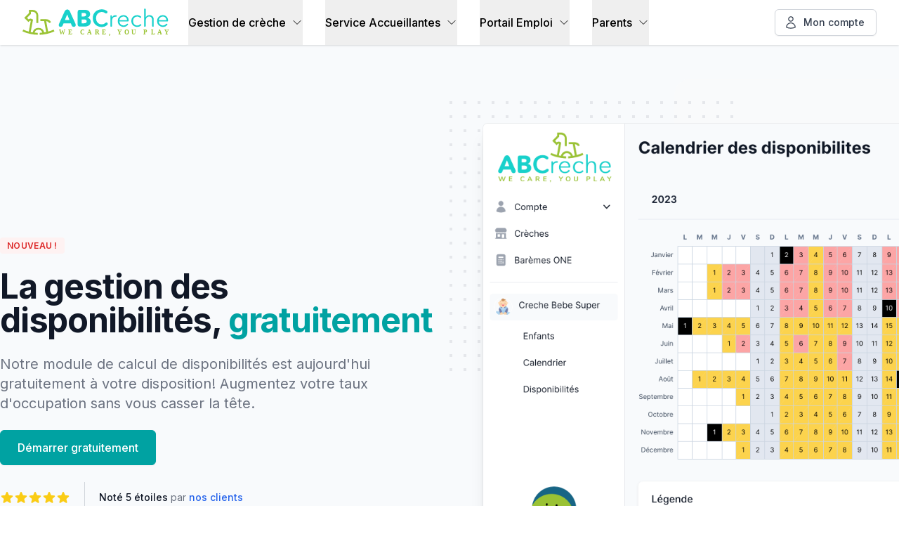

--- FILE ---
content_type: text/html; charset=utf-8
request_url: https://abcreche.com/logiciel-gestion-creche/gestion-gratuite-des-disponibilites
body_size: 10422
content:
<!DOCTYPE html>
<html lang="fr" xmlns:og="http://ogp.me/ns#">
<head>
    <meta charset="utf-8">
    <meta name="viewport" content="width=device-width, initial-scale=1">

    <link rel="icon" href="/img/icon.png" type="image/png"/>

    <!-- Twitter Meta -->
    <meta name="twitter:card" content="summary_large_image">
    <meta name="twitter:site" content="@abcreche">
    <meta name="twitter:creator" content="@abcreche">
    <meta name="twitter:title" content="ABCreche - Calculer gratuitement mes disponibilités en crèche">
    <meta name="twitter:description"
          content="ABCreche est un logiciel de gestion de crèche belge à la pointe. Nous offrons gratuitement à toutes les crèches un outil de gestion des disponibilités.">
    <meta name="twitter:image:src" content="https://abcreche.com/img/poster_202007_2.png">
    <meta name="twitter:url" content="https://abcreche.com/logiciel-gestion-creche/gestion-gratuite-des-disponibilites">

    <!-- Facebook Meta -->
    <meta property="og:title" content="ABCreche - Calculer gratuitement mes disponibilités en crèche">
    <meta property="og:url" content="https://abcreche.com/logiciel-gestion-creche/gestion-gratuite-des-disponibilites">
    <meta property="og:description"
          content="ABCreche est un logiciel de gestion de crèche belge à la pointe. Nous offrons gratuitement à toutes les crèches un outil de gestion des disponibilités.">
    <meta property="og:image" content="https://abcreche.com/img/poster_202007_2.png">
    <meta property="og:site_name" content="ABCreche">
    <meta property="og:type" content="website">

    <!-- W3C Meta -->
    <meta name="description"
          content="ABCreche est un logiciel de gestion de crèche belge à la pointe. Nous offrons gratuitement à toutes les crèches un outil de gestion des disponibilités.">
    <meta name="keywords" content="keywords">
    <meta name="author" content="abcreche.com">
    <link rel="canonical" href="https://abcreche.com/logiciel-gestion-creche/gestion-gratuite-des-disponibilites">

    <meta name="theme-color" content="#9ac334">

    <!-- CSRF Token -->
    <meta name="csrf-token" content="NeozzjosV4nTHZcvMhaAMAz5HyLln41hjaywwnsK">

    <title>ABCreche - Calculer gratuitement mes disponibilités en crèche</title>

    <link rel="preload" as="style" href="https://abcreche.com/build/assets/app-BUaon1o5.css" /><link rel="preload" as="style" href="https://abcreche.com/build/assets/web-Bfmoia-h.css" /><link rel="modulepreload" as="script" href="https://abcreche.com/build/assets/web-DZE-q1hF.js" /><link rel="modulepreload" as="script" href="https://abcreche.com/build/assets/mitt-ClZk6Ngm.js" /><link rel="modulepreload" as="script" href="https://abcreche.com/build/assets/_commonjsHelpers-DsqdWQfm.js" /><link rel="stylesheet" href="https://abcreche.com/build/assets/app-BUaon1o5.css" data-navigate-track="reload" /><link rel="stylesheet" href="https://abcreche.com/build/assets/web-Bfmoia-h.css" data-navigate-track="reload" /><script type="module" src="https://abcreche.com/build/assets/web-DZE-q1hF.js" data-navigate-track="reload"></script>
    </head>
<body class="antialiased">
<div id="app" class="font-sans">
            <ui-navigation-menu class="relative z-10">
    <template #logo>
        <a href="https://abcreche.com"><img src="https://abcreche.com/img/logo-inline.svg" class="w-auto h-10" alt="ABCreche logo"></a>
    </template>

    <template #links>
        <ui-dropdown class="relative px-4 md:px-0">
    <template #trigger>
        <button type="button" class="inline-flex items-center py-5 space-x-2 text-base font-medium leading-6 transition duration-150 ease-in-out group focus:outline-none">
            <span>Gestion de crèche</span>
            <svg class="w-4 h-4" xmlns="http://www.w3.org/2000/svg" fill="none" viewBox="0 0 24 24" stroke-width="1.5" stroke="currentColor" aria-hidden="true" data-slot="icon">
  <path stroke-linecap="round" stroke-linejoin="round" d="m19.5 8.25-7.5 7.5-7.5-7.5"/>
</svg>        </button>
    </template>

    <template #content>
        <div class="absolute left-0 z-10 overflow-hidden origin-top-left rounded-lg shadow-lg md:w-[450px] ring-1 ring-black ring-opacity-5">
            <div
                class="overflow-hidden rounded-lg shadow-lg ring-1 ring-black ring-opacity-5"
            >
                <div class="relative grid gap-6 px-5 py-6 bg-white sm:gap-8 sm:p-8">

                <a href="https://abcreche.com/logiciel-gestion-creche/solutions-pour-les-communes" class="flex items-start p-3 -m-3 transition duration-150 ease-in-out rounded-lg hover:bg-gray-50">
    <svg class="flex-shrink-0 w-6 h-6 text-primary-600" xmlns="http://www.w3.org/2000/svg" fill="none" viewBox="0 0 24 24" stroke-width="1.5" stroke="currentColor" aria-hidden="true" data-slot="icon">
  <path stroke-linecap="round" stroke-linejoin="round" d="M2.25 21h19.5m-18-18v18m10.5-18v18m6-13.5V21M6.75 6.75h.75m-.75 3h.75m-.75 3h.75m3-6h.75m-.75 3h.75m-.75 3h.75M6.75 21v-3.375c0-.621.504-1.125 1.125-1.125h2.25c.621 0 1.125.504 1.125 1.125V21M3 3h12m-.75 4.5H21m-3.75 3.75h.008v.008h-.008v-.008Zm0 3h.008v.008h-.008v-.008Zm0 3h.008v.008h-.008v-.008Z"/>
</svg>    <div class="ml-4">
        <p class="text-base font-medium text-gray-900">Gestion centralisée</p>
        <p class="mt-1 text-sm text-gray-500">Solution pour les communes et organisations gérant plusieurs crèches.</p>
                    <p class="mt-1 text-xs text-gray-500">Pour: Pouvoirs organisateurs et centralisateurs, communes, administrations et organisations.</p>
                    </div>
</a>

                <a href="https://abcreche.com/logiciel-gestion-creche" class="flex items-start p-3 -m-3 transition duration-150 ease-in-out rounded-lg hover:bg-gray-50">
    <svg class="flex-shrink-0 w-6 h-6 text-primary-600" xmlns="http://www.w3.org/2000/svg" fill="none" viewBox="0 0 24 24" stroke-width="1.5" stroke="currentColor" aria-hidden="true" data-slot="icon">
  <path stroke-linecap="round" stroke-linejoin="round" d="M9 17.25v1.007a3 3 0 0 1-.879 2.122L7.5 21h9l-.621-.621A3 3 0 0 1 15 18.257V17.25m6-12V15a2.25 2.25 0 0 1-2.25 2.25H5.25A2.25 2.25 0 0 1 3 15V5.25m18 0A2.25 2.25 0 0 0 18.75 3H5.25A2.25 2.25 0 0 0 3 5.25m18 0V12a2.25 2.25 0 0 1-2.25 2.25H5.25A2.25 2.25 0 0 1 3 12V5.25"/>
</svg>    <div class="ml-4">
        <p class="text-base font-medium text-gray-900">Logiciel de gestion de crèche</p>
        <p class="mt-1 text-sm text-gray-500">La gestion de crèche réinventée. Tous vos outils administratifs dans un seul logiciel.</p>
                    <p class="mt-1 text-xs text-gray-500">Pour: Directrices/eurs de crèches.</p>
                    </div>
</a>

                <a href="https://abcreche.com/logiciel-gestion-creche/en-section-sur-tablette" class="flex items-start p-3 -m-3 transition duration-150 ease-in-out rounded-lg hover:bg-gray-50">
    <svg class="flex-shrink-0 w-6 h-6 text-primary-600" xmlns="http://www.w3.org/2000/svg" fill="none" viewBox="0 0 24 24" stroke-width="1.5" stroke="currentColor" aria-hidden="true" data-slot="icon">
  <path stroke-linecap="round" stroke-linejoin="round" d="M10.5 19.5h3m-6.75 2.25h10.5a2.25 2.25 0 0 0 2.25-2.25v-15a2.25 2.25 0 0 0-2.25-2.25H6.75A2.25 2.25 0 0 0 4.5 4.5v15a2.25 2.25 0 0 0 2.25 2.25Z"/>
</svg>    <div class="ml-4">
        <p class="text-base font-medium text-gray-900">Application Tablette</p>
        <p class="mt-1 text-sm text-gray-500">Logiciel adapté pour vos puéricultrices en section, l&#039;interface tablette épurée est idéale pour l&#039;encodage de présences et des activités.</p>
                    <p class="mt-1 text-xs text-gray-500">Pour: Puéricultrices/eurs et membres du personnels de la crèche.</p>
                    </div>
</a>
            </div>
            <div class="relative p-5 bg-gray-50 sm:p-8">
                <a href="https://abcreche.com/logiciel-gestion-creche/gestion-gratuite-des-disponibilites"
                   class="flow-root p-3 -m-3 transition duration-150 ease-in-out rounded-md hover:bg-gray-100">
                    <span class="flex items-center">
                        <span class="text-base font-medium text-gray-900">Gestion des disponibilités</span>
                        <span
                            class="ml-3 inline-flex items-center rounded-full bg-primary-100 px-3 py-0.5 text-xs font-medium leading-5 text-primary-800">Nouveau et gratuit !</span>
                    </span>
                    <span class="block mt-1 text-sm text-gray-500">Un outil simplifié et gratuit pour les crèches et accueillantes incluant la gestion des enfants, présences théoriques et calcul de disponibilités.</span>
                </a>
            </div>
            </div>
        </div>
    </template>
</ui-dropdown>


        <ui-dropdown class="relative px-4 md:px-0">
    <template #trigger>
        <button type="button" class="inline-flex items-center py-5 space-x-2 text-base font-medium leading-6 transition duration-150 ease-in-out group focus:outline-none">
            <span>Service Accueillantes</span>
            <svg class="w-4 h-4" xmlns="http://www.w3.org/2000/svg" fill="none" viewBox="0 0 24 24" stroke-width="1.5" stroke="currentColor" aria-hidden="true" data-slot="icon">
  <path stroke-linecap="round" stroke-linejoin="round" d="m19.5 8.25-7.5 7.5-7.5-7.5"/>
</svg>        </button>
    </template>

    <template #content>
        <div class="absolute left-0 z-10 overflow-hidden origin-top-left rounded-lg shadow-lg md:w-[450px] ring-1 ring-black ring-opacity-5">
            <div
                class="overflow-hidden rounded-lg shadow-lg ring-1 ring-black ring-opacity-5"
            >
                <div class="relative grid gap-6 px-5 py-6 bg-white sm:gap-8 sm:p-8">
                <a href="https://abcreche.com/service-pour-accueillantes" class="flex items-start p-3 -m-3 transition duration-150 ease-in-out rounded-lg hover:bg-gray-50">
    <svg class="flex-shrink-0 w-6 h-6 text-primary-600" xmlns="http://www.w3.org/2000/svg" fill="none" viewBox="0 0 24 24" stroke-width="1.5" stroke="currentColor" aria-hidden="true" data-slot="icon">
  <path stroke-linecap="round" stroke-linejoin="round" d="M9 17.25v1.007a3 3 0 0 1-.879 2.122L7.5 21h9l-.621-.621A3 3 0 0 1 15 18.257V17.25m6-12V15a2.25 2.25 0 0 1-2.25 2.25H5.25A2.25 2.25 0 0 1 3 15V5.25m18 0A2.25 2.25 0 0 0 18.75 3H5.25A2.25 2.25 0 0 0 3 5.25m18 0V12a2.25 2.25 0 0 1-2.25 2.25H5.25A2.25 2.25 0 0 1 3 12V5.25"/>
</svg>    <div class="ml-4">
        <p class="text-base font-medium text-gray-900">Logiciel pour service d&#039;accueillantes</p>
        <p class="mt-1 text-sm text-gray-500">Tous vos outils administratifs dans un seul logiciel.</p>
                    </div>
</a>
            </div>
            </div>
        </div>
    </template>
</ui-dropdown>


        <ui-dropdown class="relative px-4 md:px-0">
    <template #trigger>
        <button type="button" class="inline-flex items-center py-5 space-x-2 text-base font-medium leading-6 transition duration-150 ease-in-out group focus:outline-none">
            <span>Portail Emploi</span>
            <svg class="w-4 h-4" xmlns="http://www.w3.org/2000/svg" fill="none" viewBox="0 0 24 24" stroke-width="1.5" stroke="currentColor" aria-hidden="true" data-slot="icon">
  <path stroke-linecap="round" stroke-linejoin="round" d="m19.5 8.25-7.5 7.5-7.5-7.5"/>
</svg>        </button>
    </template>

    <template #content>
        <div class="absolute left-0 z-10 overflow-hidden origin-top-left rounded-lg shadow-lg md:w-[450px] ring-1 ring-black ring-opacity-5">
            <div
                class="overflow-hidden rounded-lg shadow-lg ring-1 ring-black ring-opacity-5"
            >
                <div class="relative grid gap-6 px-5 py-6 bg-white sm:gap-8 sm:p-8">
                <a href="https://jobs.abcreche.com" class="flex items-start p-3 -m-3 transition duration-150 ease-in-out rounded-lg hover:bg-gray-50">
    <svg class="flex-shrink-0 w-6 h-6 text-primary-600" xmlns="http://www.w3.org/2000/svg" fill="none" viewBox="0 0 24 24" stroke-width="1.5" stroke="currentColor" aria-hidden="true" data-slot="icon">
  <path stroke-linecap="round" stroke-linejoin="round" d="M4.26 10.147a60.438 60.438 0 0 0-.491 6.347A48.62 48.62 0 0 1 12 20.904a48.62 48.62 0 0 1 8.232-4.41 60.46 60.46 0 0 0-.491-6.347m-15.482 0a50.636 50.636 0 0 0-2.658-.813A59.906 59.906 0 0 1 12 3.493a59.903 59.903 0 0 1 10.399 5.84c-.896.248-1.783.52-2.658.814m-15.482 0A50.717 50.717 0 0 1 12 13.489a50.702 50.702 0 0 1 7.74-3.342M6.75 15a.75.75 0 1 0 0-1.5.75.75 0 0 0 0 1.5Zm0 0v-3.675A55.378 55.378 0 0 1 12 8.443m-7.007 11.55A5.981 5.981 0 0 0 6.75 15.75v-1.5"/>
</svg>    <div class="ml-4">
        <p class="text-base font-medium text-gray-900">Trouver un emploi</p>
        <p class="mt-1 text-sm text-gray-500">Notre plateforme de recherche d&#039;emploi en milieu d&#039;accueil est totalement gratuite.</p>
                            <p class="mt-2 text-sm font-medium leading-5 text-primary-500">
                Voir les offres
            </p>
            </div>
</a>
                <a href="https://jobs.abcreche.com/publier-une-annonce" class="flex items-start p-3 -m-3 transition duration-150 ease-in-out rounded-lg hover:bg-gray-50">
    <svg class="flex-shrink-0 w-6 h-6 text-primary-600" xmlns="http://www.w3.org/2000/svg" fill="none" viewBox="0 0 24 24" stroke-width="1.5" stroke="currentColor" aria-hidden="true" data-slot="icon">
  <path stroke-linecap="round" stroke-linejoin="round" d="M20.25 14.15v4.25c0 1.094-.787 2.036-1.872 2.18-2.087.277-4.216.42-6.378.42s-4.291-.143-6.378-.42c-1.085-.144-1.872-1.086-1.872-2.18v-4.25m16.5 0a2.18 2.18 0 0 0 .75-1.661V8.706c0-1.081-.768-2.015-1.837-2.175a48.114 48.114 0 0 0-3.413-.387m4.5 8.006c-.194.165-.42.295-.673.38A23.978 23.978 0 0 1 12 15.75c-2.648 0-5.195-.429-7.577-1.22a2.016 2.016 0 0 1-.673-.38m0 0A2.18 2.18 0 0 1 3 12.489V8.706c0-1.081.768-2.015 1.837-2.175a48.111 48.111 0 0 1 3.413-.387m7.5 0V5.25A2.25 2.25 0 0 0 13.5 3h-3a2.25 2.25 0 0 0-2.25 2.25v.894m7.5 0a48.667 48.667 0 0 0-7.5 0M12 12.75h.008v.008H12v-.008Z"/>
</svg>    <div class="ml-4">
        <p class="text-base font-medium text-gray-900">Publier une offre</p>
        <p class="mt-1 text-sm text-gray-500">Trouver des candidats à l&#039;emploi pour votre structure d&#039;accueil</p>
                    </div>
</a>
            </div>
            </div>
        </div>
    </template>
</ui-dropdown>


        <ui-dropdown class="relative px-4 md:px-0">
    <template #trigger>
        <button type="button" class="inline-flex items-center py-5 space-x-2 text-base font-medium leading-6 transition duration-150 ease-in-out group focus:outline-none">
            <span>Parents</span>
            <svg class="w-4 h-4" xmlns="http://www.w3.org/2000/svg" fill="none" viewBox="0 0 24 24" stroke-width="1.5" stroke="currentColor" aria-hidden="true" data-slot="icon">
  <path stroke-linecap="round" stroke-linejoin="round" d="m19.5 8.25-7.5 7.5-7.5-7.5"/>
</svg>        </button>
    </template>

    <template #content>
        <div class="absolute left-0 z-10 overflow-hidden origin-top-left rounded-lg shadow-lg md:w-[450px] ring-1 ring-black ring-opacity-5">
            <div
                class="overflow-hidden rounded-lg shadow-lg ring-1 ring-black ring-opacity-5"
            >
                <div class="relative grid gap-6 px-5 py-6 bg-white sm:gap-8 sm:p-8">
                <a href="https://abcreche.com/creche/rechercher-une-creche" class="flex items-start p-3 -m-3 transition duration-150 ease-in-out rounded-lg hover:bg-gray-50">
    <svg class="flex-shrink-0 w-6 h-6 text-primary-600" xmlns="http://www.w3.org/2000/svg" fill="none" viewBox="0 0 24 24" stroke-width="1.5" stroke="currentColor" aria-hidden="true" data-slot="icon">
  <path stroke-linecap="round" stroke-linejoin="round" d="m21 21-5.197-5.197m0 0A7.5 7.5 0 1 0 5.196 5.196a7.5 7.5 0 0 0 10.607 10.607Z"/>
</svg>    <div class="ml-4">
        <p class="text-base font-medium text-gray-900">Trouver une crèche</p>
        <p class="mt-1 text-sm text-gray-500">Parcourir la liste des crèches dans votre région</p>
                    </div>
</a>
                <a href="https://abcreche.com/calculer-prix-journaliers-bareme-one" class="flex items-start p-3 -m-3 transition duration-150 ease-in-out rounded-lg hover:bg-gray-50">
    <svg class="flex-shrink-0 w-6 h-6 text-primary-600" xmlns="http://www.w3.org/2000/svg" fill="none" viewBox="0 0 24 24" stroke-width="1.5" stroke="currentColor" aria-hidden="true" data-slot="icon">
  <path stroke-linecap="round" stroke-linejoin="round" d="M15.75 15.75V18m-7.5-6.75h.008v.008H8.25v-.008Zm0 2.25h.008v.008H8.25V13.5Zm0 2.25h.008v.008H8.25v-.008Zm0 2.25h.008v.008H8.25V18Zm2.498-6.75h.007v.008h-.007v-.008Zm0 2.25h.007v.008h-.007V13.5Zm0 2.25h.007v.008h-.007v-.008Zm0 2.25h.007v.008h-.007V18Zm2.504-6.75h.008v.008h-.008v-.008Zm0 2.25h.008v.008h-.008V13.5Zm0 2.25h.008v.008h-.008v-.008Zm0 2.25h.008v.008h-.008V18Zm2.498-6.75h.008v.008h-.008v-.008Zm0 2.25h.008v.008h-.008V13.5ZM8.25 6h7.5v2.25h-7.5V6ZM12 2.25c-1.892 0-3.758.11-5.593.322C5.307 2.7 4.5 3.65 4.5 4.757V19.5a2.25 2.25 0 0 0 2.25 2.25h10.5a2.25 2.25 0 0 0 2.25-2.25V4.757c0-1.108-.806-2.057-1.907-2.185A48.507 48.507 0 0 0 12 2.25Z"/>
</svg>    <div class="ml-4">
        <p class="text-base font-medium text-gray-900">Calculer mon prix journalier</p>
        <p class="mt-1 text-sm text-gray-500">Combien vous coûtera une place en crèche ?</p>
                    </div>
</a>
            </div>
            <div class="px-5 py-5 space-y-6 bg-gray-50 sm:flex sm:space-y-0 sm:space-x-10 sm:px-8">
                <div class="flow-root">
                    <a href="https://abcreche.com/portail-parent/enfants"
                       class="flex items-center p-3 -m-3 text-base font-medium text-gray-900 transition duration-150 ease-in-out rounded-md hover:bg-gray-100">
                        <svg class="flex-shrink-0 w-6 h-6 text-gray-400" xmlns="http://www.w3.org/2000/svg" fill="none" viewBox="0 0 24 24" stroke-width="1.5" stroke="currentColor" aria-hidden="true" data-slot="icon">
  <path stroke-linecap="round" stroke-linejoin="round" d="M5.25 5.653c0-.856.917-1.398 1.667-.986l11.54 6.347a1.125 1.125 0 0 1 0 1.972l-11.54 6.347a1.125 1.125 0 0 1-1.667-.986V5.653Z"/>
</svg>                        <span class="ml-3">Accèder à mon portail parent</span>
                    </a>
                </div>
            </div>
            </div>
        </div>
    </template>
</ui-dropdown>

    </template>

    <template #mobile-bottom>
        <div class="px-4">
                            <a href="https://abcreche.com/login" class="btn">
                    <svg class="icon" xmlns="http://www.w3.org/2000/svg" fill="none" viewBox="0 0 24 24" stroke-width="1.5" stroke="currentColor" aria-hidden="true" data-slot="icon">
  <path stroke-linecap="round" stroke-linejoin="round" d="M15.75 6a3.75 3.75 0 1 1-7.5 0 3.75 3.75 0 0 1 7.5 0ZM4.501 20.118a7.5 7.5 0 0 1 14.998 0A17.933 17.933 0 0 1 12 21.75c-2.676 0-5.216-.584-7.499-1.632Z"/>
</svg>                    Mon compte
                </a>
                    </div>
    </template>

    <template #right>
                    <a href="https://abcreche.com/login" class="btn">
                <svg class="icon" xmlns="http://www.w3.org/2000/svg" fill="none" viewBox="0 0 24 24" stroke-width="1.5" stroke="currentColor" aria-hidden="true" data-slot="icon">
  <path stroke-linecap="round" stroke-linejoin="round" d="M15.75 6a3.75 3.75 0 1 1-7.5 0 3.75 3.75 0 0 1 7.5 0ZM4.501 20.118a7.5 7.5 0 0 1 14.998 0A17.933 17.933 0 0 1 12 21.75c-2.676 0-5.216-.584-7.499-1.632Z"/>
</svg>                Mon compte
            </a>
            </template>
</ui-navigation-menu>
                        <div class="pb-8 bg-slate-50 sm:pb-12 lg:pb-12">
    <div class="pt-8 overflow-hidden sm:pt-12 lg:relative lg:py-48">
        <div class="max-w-md mx-auto sm:max-w-3xl lg:max-w-7xl lg:grid lg:grid-cols-2 lg:gap-1">
            <div>
                <div class="mt-20">
                    <div>
                        <span class="rounded bg-red-50 px-2.5 py-1 text-xs font-semibold text-red-600 tracking-wide uppercase">
                            Nouveau !
                        </span>
                    </div>
                    <div class="mt-6 sm:max-w-2xl">
                        <h1 class="text-4xl font-extrabold tracking-tight text-gray-900 sm:text-5xl">
                            La gestion des disponibilités, <span class="text-primary-600">gratuitement</span>
                        </h1>
                        <p class="mt-6 text-xl text-gray-500">
                            Notre module de calcul de disponibilités est aujourd'hui gratuitement à votre disposition! Augmentez votre taux d'occupation sans vous casser la tête.
                        </p>
                    </div>
                    <div class="mt-6">
                        <a href="https://abcreche.com/creer-un-compte-gratuit-pour-ma-creche-ou-mon-service-accueillante" class="btn btn-primary btn-lg">
                            Démarrer gratuitement
                        </a>
                    </div>
                    <div class="mt-6">
                        <div class="inline-flex items-center divide-x divide-gray-300">
                            <div class="flex flex-shrink-0 pr-5">
                                <svg class="w-5 h-5 text-yellow-400" xmlns="http://www.w3.org/2000/svg" viewBox="0 0 24 24" fill="currentColor" aria-hidden="true" data-slot="icon">
  <path fill-rule="evenodd" d="M10.788 3.21c.448-1.077 1.976-1.077 2.424 0l2.082 5.006 5.404.434c1.164.093 1.636 1.545.749 2.305l-4.117 3.527 1.257 5.273c.271 1.136-.964 2.033-1.96 1.425L12 18.354 7.373 21.18c-.996.608-2.231-.29-1.96-1.425l1.257-5.273-4.117-3.527c-.887-.76-.415-2.212.749-2.305l5.404-.434 2.082-5.005Z" clip-rule="evenodd"/>
</svg>                                <svg class="w-5 h-5 text-yellow-400" xmlns="http://www.w3.org/2000/svg" viewBox="0 0 24 24" fill="currentColor" aria-hidden="true" data-slot="icon">
  <path fill-rule="evenodd" d="M10.788 3.21c.448-1.077 1.976-1.077 2.424 0l2.082 5.006 5.404.434c1.164.093 1.636 1.545.749 2.305l-4.117 3.527 1.257 5.273c.271 1.136-.964 2.033-1.96 1.425L12 18.354 7.373 21.18c-.996.608-2.231-.29-1.96-1.425l1.257-5.273-4.117-3.527c-.887-.76-.415-2.212.749-2.305l5.404-.434 2.082-5.005Z" clip-rule="evenodd"/>
</svg>                                <svg class="w-5 h-5 text-yellow-400" xmlns="http://www.w3.org/2000/svg" viewBox="0 0 24 24" fill="currentColor" aria-hidden="true" data-slot="icon">
  <path fill-rule="evenodd" d="M10.788 3.21c.448-1.077 1.976-1.077 2.424 0l2.082 5.006 5.404.434c1.164.093 1.636 1.545.749 2.305l-4.117 3.527 1.257 5.273c.271 1.136-.964 2.033-1.96 1.425L12 18.354 7.373 21.18c-.996.608-2.231-.29-1.96-1.425l1.257-5.273-4.117-3.527c-.887-.76-.415-2.212.749-2.305l5.404-.434 2.082-5.005Z" clip-rule="evenodd"/>
</svg>                                <svg class="w-5 h-5 text-yellow-400" xmlns="http://www.w3.org/2000/svg" viewBox="0 0 24 24" fill="currentColor" aria-hidden="true" data-slot="icon">
  <path fill-rule="evenodd" d="M10.788 3.21c.448-1.077 1.976-1.077 2.424 0l2.082 5.006 5.404.434c1.164.093 1.636 1.545.749 2.305l-4.117 3.527 1.257 5.273c.271 1.136-.964 2.033-1.96 1.425L12 18.354 7.373 21.18c-.996.608-2.231-.29-1.96-1.425l1.257-5.273-4.117-3.527c-.887-.76-.415-2.212.749-2.305l5.404-.434 2.082-5.005Z" clip-rule="evenodd"/>
</svg>                                <svg class="w-5 h-5 text-yellow-400" xmlns="http://www.w3.org/2000/svg" viewBox="0 0 24 24" fill="currentColor" aria-hidden="true" data-slot="icon">
  <path fill-rule="evenodd" d="M10.788 3.21c.448-1.077 1.976-1.077 2.424 0l2.082 5.006 5.404.434c1.164.093 1.636 1.545.749 2.305l-4.117 3.527 1.257 5.273c.271 1.136-.964 2.033-1.96 1.425L12 18.354 7.373 21.18c-.996.608-2.231-.29-1.96-1.425l1.257-5.273-4.117-3.527c-.887-.76-.415-2.212.749-2.305l5.404-.434 2.082-5.005Z" clip-rule="evenodd"/>
</svg>                            </div>
                            <div class="flex-1 min-w-0 py-1 pl-5 text-sm text-gray-500 sm:py-3"><span class="font-medium text-gray-900">Noté 5 étoiles</span> par <a href="https://www.facebook.com/abcreche/reviews" class="font-medium text-blue-600">nos clients</a></div>
                        </div>
                    </div>
                </div>
            </div>
        </div>

        <div class="sm:mx-auto sm:max-w-3xl sm:px-6">
            <div class="py-12 sm:relative sm:mt-12 sm:py-16 lg:absolute lg:inset-y-0 lg:right-0 lg:w-1/2">
                <div class="hidden sm:block">
                    <div class="absolute inset-y-0 w-screen left-1/2 bg-gray-50 rounded-l-3xl lg:left-80 lg:right-0 lg:w-full"></div>
                    <svg class="absolute -mr-3 top-8 right-1/2 lg:m-0 lg:left-0" width="404" height="392" fill="none" viewBox="0 0 404 392">
                        <defs>
                            <pattern id="837c3e70-6c3a-44e6-8854-cc48c737b659" x="0" y="0" width="20" height="20" patternUnits="userSpaceOnUse">
                                <rect x="0" y="0" width="4" height="4" class="text-gray-200" fill="currentColor" />
                            </pattern>
                        </defs>
                        <rect width="404" height="392" fill="url(#837c3e70-6c3a-44e6-8854-cc48c737b659)" />
                    </svg>
                </div>
                <div class="relative pl-4 -mr-40 sm:mx-auto sm:max-w-3xl sm:px-0 lg:max-w-none lg:h-full lg:pl-12">
                    <img class="w-full rounded-md shadow-xl ring-1 ring-black ring-opacity-5 lg:h-full lg:w-auto lg:max-w-none" src="/img/screenshots/freeavailability.png" alt="Capture écran">
                </div>
            </div>
        </div>
    </div>
</div>

<div class="py-12 bg-white">
    <div class="max-w-xl px-4 mx-auto sm:px-6 lg:max-w-7xl lg:px-8">
        <h2 class="sr-only">Gestion des disponibilités</h2>
        <dl class="space-y-10 lg:space-y-0 lg:grid lg:grid-cols-3 lg:gap-8">
            <div>
                <dt>
                    <div class="flex items-center justify-center w-12 h-12 text-white rounded-md bg-primary-500">
                        <svg class="w-6 h-6" xmlns="http://www.w3.org/2000/svg" fill="none" viewBox="0 0 24 24" stroke-width="1.5" stroke="currentColor" aria-hidden="true" data-slot="icon">
  <path stroke-linecap="round" stroke-linejoin="round" d="M15.042 21.672 13.684 16.6m0 0-2.51 2.225.569-9.47 5.227 7.917-3.286-.672ZM12 2.25V4.5m5.834.166-1.591 1.591M20.25 10.5H18M7.757 14.743l-1.59 1.59M6 10.5H3.75m4.007-4.243-1.59-1.59"/>
</svg>                    </div>
                    <p class="mt-5 text-lg font-medium leading-6 text-gray-900">Calcul en 1 clic</p>
                </dt>
                <dd class="mt-2 text-base text-gray-500">
                    Notre algorithme de calcul de disponibilité a été testé depuis plusieurs années par nos clients. Une fois les horaires de vos bébés encodés, vous aurez une vision claire sur vos places libres.
                </dd>
            </div>

            <div>
                <dt>
                    <div class="flex items-center justify-center w-12 h-12 text-white rounded-md bg-primary-500">
                        <svg class="w-6 h-6" xmlns="http://www.w3.org/2000/svg" fill="none" viewBox="0 0 24 24" stroke-width="1.5" stroke="currentColor" aria-hidden="true" data-slot="icon">
  <path stroke-linecap="round" stroke-linejoin="round" d="M12 3v17.25m0 0c-1.472 0-2.882.265-4.185.75M12 20.25c1.472 0 2.882.265 4.185.75M18.75 4.97A48.416 48.416 0 0 0 12 4.5c-2.291 0-4.545.16-6.75.47m13.5 0c1.01.143 2.01.317 3 .52m-3-.52 2.62 10.726c.122.499-.106 1.028-.589 1.202a5.988 5.988 0 0 1-2.031.352 5.988 5.988 0 0 1-2.031-.352c-.483-.174-.711-.703-.59-1.202L18.75 4.971Zm-16.5.52c.99-.203 1.99-.377 3-.52m0 0 2.62 10.726c.122.499-.106 1.028-.589 1.202a5.989 5.989 0 0 1-2.031.352 5.989 5.989 0 0 1-2.031-.352c-.483-.174-.711-.703-.59-1.202L5.25 4.971Z"/>
</svg>                    </div>
                    <p class="mt-5 text-lg font-medium leading-6 text-gray-900">Aucun frais</p>
                </dt>
                <dd class="mt-2 text-base text-gray-500">
                    Trouver une place en crèche est de plus en plus difficile. Nous souhaitons que vous aussi puissiez bénéficier de notre module. C'est pourquoi nous le mettons gratuitement à disposition.
                </dd>
            </div>

            <div>
                <dt>
                    <div class="flex items-center justify-center w-12 h-12 text-white rounded-md bg-primary-500">
                        <svg class="w-6 h-6" xmlns="http://www.w3.org/2000/svg" fill="none" viewBox="0 0 24 24" stroke-width="1.5" stroke="currentColor" aria-hidden="true" data-slot="icon">
  <path stroke-linecap="round" stroke-linejoin="round" d="M2.25 18 9 11.25l4.306 4.306a11.95 11.95 0 0 1 5.814-5.518l2.74-1.22m0 0-5.94-2.281m5.94 2.28-2.28 5.941"/>
</svg>                    </div>
                    <p class="mt-5 text-lg font-medium leading-6 text-gray-900">Mise à jour automatique</p>
                </dt>
                <dd class="mt-2 text-base text-gray-500">
                    Prêts à passer à la vitesse supérieure ? Si vous choisissez de souscrire au logiciel complet, toutes vos données seront automatiquement importées ! Pas de réencodage chez nous.
                </dd>
            </div>
        </dl>
    </div>
</div>

<div class="relative py-16 bg-gray-100">
    <div class="absolute inset-x-0 top-0 hidden h-1/2 bg-gray-50 lg:block" aria-hidden="true"></div>
    <div class="mx-auto bg-blue-600 max-w-7xl lg:bg-transparent lg:px-8">
        <div class="lg:grid lg:grid-cols-12">
            <div class="relative z-10 lg:col-start-1 lg:row-start-1 lg:col-span-4 lg:py-16 lg:bg-transparent">
                <div class="absolute inset-x-0 h-1/2 bg-gray-50 lg:hidden" aria-hidden="true"></div>
                <div class="max-w-md px-4 mx-auto sm:max-w-3xl sm:px-6 lg:max-w-none lg:p-0">
                    <div class="aspect-w-10 aspect-h-6 sm:aspect-w-2 sm:aspect-h-1 lg:aspect-w-1">
                        <img class="object-cover object-center shadow-2xl rounded-3xl" src="https://images.unsplash.com/photo-1560707857-b897819e06fb?ixid=MnwxMjA3fDB8MHxwaG90by1wYWdlfHx8fGVufDB8fHx8&ixlib=rb-1.2.1&auto=format&fit=crop&w=934&q=80" alt="Puéricultrice et enfant">
                    </div>
                </div>
            </div>

            <div class="relative bg-primary-600 lg:col-start-3 lg:row-start-1 lg:col-span-10 lg:rounded-3xl lg:grid lg:grid-cols-10 lg:items-center">
                <div class="absolute inset-0 hidden overflow-hidden rounded-3xl lg:block" aria-hidden="true">
                    <svg class="absolute transform top-full -translate-y-1/3 -translate-x-1/3 xl:-translate-y-1/2" width="404" height="384" fill="none" viewBox="0 0 404 384" aria-hidden="true">
                        <defs>
                            <pattern id="64e643ad-2176-4f86-b3d7-f2c5da3b6a6d" x="0" y="0" width="20" height="20" patternUnits="userSpaceOnUse">
                                <rect x="0" y="0" width="4" height="4" class="text-primary-500" fill="currentColor" />
                            </pattern>
                        </defs>
                        <rect width="404" height="384" fill="url(#64e643ad-2176-4f86-b3d7-f2c5da3b6a6d)" />
                    </svg>
                </div>
                <div class="relative max-w-md px-4 py-12 mx-auto space-y-6 sm:max-w-3xl sm:py-16 sm:px-6 lg:max-w-none lg:p-0 lg:col-start-4 lg:col-span-6">
                    <h2 class="text-3xl font-extrabold text-white" id="join-heading">Rejoignez l'écosystème ABCreche</h2>
                    <p class="text-lg text-white">
                        Promis, vous ne serez pas déçus! Vous pouvez utiliser ce module gratuit et ce, sans aucun engagement. Besoin de plus de fonctionnalités? Vous pourrez passer aux autres logiciels quand vous serez prêts.
                    </p>
                    <a class="block w-full px-5 py-3 text-base font-medium text-center bg-white border border-transparent rounded-md shadow-md text-primary-700 hover:bg-gray-50 sm:inline-block sm:w-auto" href="https://abcreche.com/creer-un-compte-gratuit-pour-ma-creche-ou-mon-service-accueillante">
                        Démarrez maintenant
                    </a>
                </div>
            </div>
        </div>
    </div>
</div>

<section class="bg-white">
    <div class="items-center max-w-screen-xl gap-8 px-4 py-8 mx-auto xl:gap-16 md:grid md:grid-cols-2 sm:py-16 lg:px-6">
        <img class="w-full rounded-md shadow-md" src="/img/screenshots/availability-ok.png" alt="dashboard image">
        <div class="mt-4 md:mt-0">
            <h2 class="mb-4 text-4xl font-extrabold tracking-tight text-gray-900">
                Augmenter gratuitement votre taux d'occupation.
            </h2>
            <p class="mb-6 font-light text-gray-500 md:text-lg">
                La version gratuite du logiciel vous permet de gérer vos enfants et leur inscription, ainsi que les horaires et le calcul des places disponibles.
            </p>
            <a href="https://abcreche.com/creer-un-compte-gratuit-pour-ma-creche-ou-mon-service-accueillante" class="inline-flex items-center text-white bg-primary-700 hover:bg-primary-800 focus:ring-4 focus:ring-primary-300 font-medium rounded-lg text-sm px-5 py-2.5 text-center">
                Démarrer maintenant
                <svg class="w-5 h-5 ml-2 -mr-1" fill="currentColor" viewBox="0 0 20 20" xmlns="http://www.w3.org/2000/svg"><path fill-rule="evenodd" d="M10.293 3.293a1 1 0 011.414 0l6 6a1 1 0 010 1.414l-6 6a1 1 0 01-1.414-1.414L14.586 11H3a1 1 0 110-2h11.586l-4.293-4.293a1 1 0 010-1.414z" clip-rule="evenodd"></path></svg>
            </a>
        </div>
    </div>
</section>

<section class="bg-slate-50">
    <div class="max-w-screen-xl px-4 py-8 mx-auto space-y-12 lg:space-y-20 sm:py-16 lg:px-6">
        <div class="items-center gap-8 lg:grid lg:grid-cols-2 xl:gap-16">
            <div class="text-gray-500 sm:text-lg">
                <h2 class="mb-4 text-4xl font-extrabold tracking-tight text-gray-900">
                    Gérer les inscriptions et vos horaires
                </h2>
                <p class="mb-8 font-light lg:text-xl">
                    Nous avons développé de nombreux outils inclus dans notre suite de logiciels de gestion de crèche. Depuis quelques temps nous avons enfin décidé à extraire certains de ces outils dans une version minimaliste et gratuite, car nous jugeons que même les accueillantes et les petites structure ont droit à un outil moderne leur permettant une meilleure gestion.
                </p>
                <!-- List -->
                <ul role="list" class="pt-8 space-y-5 border-t border-gray-200 my-7">
                                            <li class="flex space-x-3">
                            <svg class="flex-shrink-0 w-5 h-5 text-primary-600" xmlns="http://www.w3.org/2000/svg" viewBox="0 0 24 24" fill="currentColor" aria-hidden="true" data-slot="icon">
  <path fill-rule="evenodd" d="M2.25 12c0-5.385 4.365-9.75 9.75-9.75s9.75 4.365 9.75 9.75-4.365 9.75-9.75 9.75S2.25 17.385 2.25 12Zm13.36-1.814a.75.75 0 1 0-1.22-.872l-3.236 4.53L9.53 12.22a.75.75 0 0 0-1.06 1.06l2.25 2.25a.75.75 0 0 0 1.14-.094l3.75-5.25Z" clip-rule="evenodd"/>
</svg>                            <span class="text-base font-medium leading-tight text-gray-900">
                                Listing des enfants
                            </span>
                        </li>
                                            <li class="flex space-x-3">
                            <svg class="flex-shrink-0 w-5 h-5 text-primary-600" xmlns="http://www.w3.org/2000/svg" viewBox="0 0 24 24" fill="currentColor" aria-hidden="true" data-slot="icon">
  <path fill-rule="evenodd" d="M2.25 12c0-5.385 4.365-9.75 9.75-9.75s9.75 4.365 9.75 9.75-4.365 9.75-9.75 9.75S2.25 17.385 2.25 12Zm13.36-1.814a.75.75 0 1 0-1.22-.872l-3.236 4.53L9.53 12.22a.75.75 0 0 0-1.06 1.06l2.25 2.25a.75.75 0 0 0 1.14-.094l3.75-5.25Z" clip-rule="evenodd"/>
</svg>                            <span class="text-base font-medium leading-tight text-gray-900">
                                Enfants archivés
                            </span>
                        </li>
                                            <li class="flex space-x-3">
                            <svg class="flex-shrink-0 w-5 h-5 text-primary-600" xmlns="http://www.w3.org/2000/svg" viewBox="0 0 24 24" fill="currentColor" aria-hidden="true" data-slot="icon">
  <path fill-rule="evenodd" d="M2.25 12c0-5.385 4.365-9.75 9.75-9.75s9.75 4.365 9.75 9.75-4.365 9.75-9.75 9.75S2.25 17.385 2.25 12Zm13.36-1.814a.75.75 0 1 0-1.22-.872l-3.236 4.53L9.53 12.22a.75.75 0 0 0-1.06 1.06l2.25 2.25a.75.75 0 0 0 1.14-.094l3.75-5.25Z" clip-rule="evenodd"/>
</svg>                            <span class="text-base font-medium leading-tight text-gray-900">
                                Calendrier et horaires des enfants
                            </span>
                        </li>
                                            <li class="flex space-x-3">
                            <svg class="flex-shrink-0 w-5 h-5 text-primary-600" xmlns="http://www.w3.org/2000/svg" viewBox="0 0 24 24" fill="currentColor" aria-hidden="true" data-slot="icon">
  <path fill-rule="evenodd" d="M2.25 12c0-5.385 4.365-9.75 9.75-9.75s9.75 4.365 9.75 9.75-4.365 9.75-9.75 9.75S2.25 17.385 2.25 12Zm13.36-1.814a.75.75 0 1 0-1.22-.872l-3.236 4.53L9.53 12.22a.75.75 0 0 0-1.06 1.06l2.25 2.25a.75.75 0 0 0 1.14-.094l3.75-5.25Z" clip-rule="evenodd"/>
</svg>                            <span class="text-base font-medium leading-tight text-gray-900">
                                Taux d&#039;occupation par demi jour
                            </span>
                        </li>
                                            <li class="flex space-x-3">
                            <svg class="flex-shrink-0 w-5 h-5 text-primary-600" xmlns="http://www.w3.org/2000/svg" viewBox="0 0 24 24" fill="currentColor" aria-hidden="true" data-slot="icon">
  <path fill-rule="evenodd" d="M2.25 12c0-5.385 4.365-9.75 9.75-9.75s9.75 4.365 9.75 9.75-4.365 9.75-9.75 9.75S2.25 17.385 2.25 12Zm13.36-1.814a.75.75 0 1 0-1.22-.872l-3.236 4.53L9.53 12.22a.75.75 0 0 0-1.06 1.06l2.25 2.25a.75.75 0 0 0 1.14-.094l3.75-5.25Z" clip-rule="evenodd"/>
</svg>                            <span class="text-base font-medium leading-tight text-gray-900">
                                Calcul des disponibilités
                            </span>
                        </li>
                                            <li class="flex space-x-3">
                            <svg class="flex-shrink-0 w-5 h-5 text-primary-600" xmlns="http://www.w3.org/2000/svg" viewBox="0 0 24 24" fill="currentColor" aria-hidden="true" data-slot="icon">
  <path fill-rule="evenodd" d="M2.25 12c0-5.385 4.365-9.75 9.75-9.75s9.75 4.365 9.75 9.75-4.365 9.75-9.75 9.75S2.25 17.385 2.25 12Zm13.36-1.814a.75.75 0 1 0-1.22-.872l-3.236 4.53L9.53 12.22a.75.75 0 0 0-1.06 1.06l2.25 2.25a.75.75 0 0 0 1.14-.094l3.75-5.25Z" clip-rule="evenodd"/>
</svg>                            <span class="text-base font-medium leading-tight text-gray-900">
                                Trouver des places disponibles à l&#039;avance
                            </span>
                        </li>
                                    </ul>
                <p class="mb-8 font-light lg:text-xl">
                    Vous souhaitez passer la vitesse supérieure et profiter des nos autres outils tels que la liste d'inscription en attente, facturation automatique, communication avec les parents. <a href="https://abcreche.com/logiciel-gestion-creche">Découvrez toutes les fonctionnalités</a>.
                </p>
            </div>
            <img class="hidden w-full mb-4 rounded-lg lg:mb-0 lg:flex" src="https://images.unsplash.com/photo-1533483595632-c5f0e57a1936?ixlib=rb-4.0.3&ixid=MnwxMjA3fDB8MHxwaG90by1wYWdlfHx8fGVufDB8fHx8&auto=format&fit=crop&w=1160&q=80" alt="office feature image">
        </div>
    </div>
</section>
            <footer class="bg-gray-50 dark:bg-gray-800">
    <div class="max-w-screen-xl p-4 py-6 mx-auto md:p-8 lg:-10">
        <div class="grid grid-cols-2 gap-8 lg:grid-cols-6">
            <div class="col-span-2">
                <a href="/" class="flex items-center mb-2 text-2xl font-semibold text-gray-900 sm:mb-0 dark:text-white">
                    <img class="h-32" src="/img/logo.png" alt="ABCreche"/>
                </a>
                <p class="my-4 font-light text-gray-500 dark:text-gray-400">
                    La technologie au service de la petite enfance.<br>Fait en Belgique pour des crèches belges 🇧🇪
                </p>
                <ul class="flex mt-5 space-x-6">
                    <li>
                        <a href="https://www.facebook.com/abcreche"
                           class="text-gray-500 hover:text-gray-900 dark:hover:text-white dark:text-gray-400">
                            <svg class="w-5 h-5" fill="currentColor" viewBox="0 0 24 24" aria-hidden="true">
                                <path fill-rule="evenodd"
                                      d="M22 12c0-5.523-4.477-10-10-10S2 6.477 2 12c0 4.991 3.657 9.128 8.438 9.878v-6.987h-2.54V12h2.54V9.797c0-2.506 1.492-3.89 3.777-3.89 1.094 0 2.238.195 2.238.195v2.46h-1.26c-1.243 0-1.63.771-1.63 1.562V12h2.773l-.443 2.89h-2.33v6.988C18.343 21.128 22 16.991 22 12z"
                                      clip-rule="evenodd"/>
                            </svg>
                        </a>
                    </li>
                    <li>
                        <a href="https://www.instagram.com/ab_creche"
                           class="text-gray-500 hover:text-gray-900 dark:hover:text-white dark:text-gray-400">
                            <svg class="w-5 h-5" fill="currentColor" viewBox="0 0 24 24" aria-hidden="true">
                                <path fill-rule="evenodd"
                                      d="M12.315 2c2.43 0 2.784.013 3.808.06 1.064.049 1.791.218 2.427.465a4.902 4.902 0 011.772 1.153 4.902 4.902 0 011.153 1.772c.247.636.416 1.363.465 2.427.048 1.067.06 1.407.06 4.123v.08c0 2.643-.012 2.987-.06 4.043-.049 1.064-.218 1.791-.465 2.427a4.902 4.902 0 01-1.153 1.772 4.902 4.902 0 01-1.772 1.153c-.636.247-1.363.416-2.427.465-1.067.048-1.407.06-4.123.06h-.08c-2.643 0-2.987-.012-4.043-.06-1.064-.049-1.791-.218-2.427-.465a4.902 4.902 0 01-1.772-1.153 4.902 4.902 0 01-1.153-1.772c-.247-.636-.416-1.363-.465-2.427-.047-1.024-.06-1.379-.06-3.808v-.63c0-2.43.013-2.784.06-3.808.049-1.064.218-1.791.465-2.427a4.902 4.902 0 011.153-1.772A4.902 4.902 0 015.45 2.525c.636-.247 1.363-.416 2.427-.465C8.901 2.013 9.256 2 11.685 2h.63zm-.081 1.802h-.468c-2.456 0-2.784.011-3.807.058-.975.045-1.504.207-1.857.344-.467.182-.8.398-1.15.748-.35.35-.566.683-.748 1.15-.137.353-.3.882-.344 1.857-.047 1.023-.058 1.351-.058 3.807v.468c0 2.456.011 2.784.058 3.807.045.975.207 1.504.344 1.857.182.466.399.8.748 1.15.35.35.683.566 1.15.748.353.137.882.3 1.857.344 1.054.048 1.37.058 4.041.058h.08c2.597 0 2.917-.01 3.96-.058.976-.045 1.505-.207 1.858-.344.466-.182.8-.398 1.15-.748.35-.35.566-.683.748-1.15.137-.353.3-.882.344-1.857.048-1.055.058-1.37.058-4.041v-.08c0-2.597-.01-2.917-.058-3.96-.045-.976-.207-1.505-.344-1.858a3.097 3.097 0 00-.748-1.15 3.098 3.098 0 00-1.15-.748c-.353-.137-.882-.3-1.857-.344-1.023-.047-1.351-.058-3.807-.058zM12 6.865a5.135 5.135 0 110 10.27 5.135 5.135 0 010-10.27zm0 1.802a3.333 3.333 0 100 6.666 3.333 3.333 0 000-6.666zm5.338-3.205a1.2 1.2 0 110 2.4 1.2 1.2 0 010-2.4z"
                                      clip-rule="evenodd"/>
                            </svg>
                        </a>
                    </li>
                    <li>
                        <a href="https://twitter.com/abcreche" class="text-gray-500 hover:text-gray-900 dark:hover:text-white dark:text-gray-400">
                            <svg class="w-5 h-5" fill="currentColor" viewBox="0 0 24 24" aria-hidden="true">
                                <path
                                    d="M8.29 20.251c7.547 0 11.675-6.253 11.675-11.675 0-.178 0-.355-.012-.53A8.348 8.348 0 0022 5.92a8.19 8.19 0 01-2.357.646 4.118 4.118 0 001.804-2.27 8.224 8.224 0 01-2.605.996 4.107 4.107 0 00-6.993 3.743 11.65 11.65 0 01-8.457-4.287 4.106 4.106 0 001.27 5.477A4.072 4.072 0 012.8 9.713v.052a4.105 4.105 0 003.292 4.022 4.095 4.095 0 01-1.853.07 4.108 4.108 0 003.834 2.85A8.233 8.233 0 012 18.407a11.616 11.616 0 006.29 1.84"/>
                            </svg>
                        </a>
                    </li>
                    <li>
                        <a href="https://github.com/abcreche"
                           class="text-gray-500 hover:text-gray-900 dark:hover:text-white dark:text-gray-400">
                            <svg class="w-5 h-5" fill="currentColor" viewBox="0 0 24 24" aria-hidden="true">
                                <path fill-rule="evenodd"
                                      d="M12 2C6.477 2 2 6.484 2 12.017c0 4.425 2.865 8.18 6.839 9.504.5.092.682-.217.682-.483 0-.237-.008-.868-.013-1.703-2.782.605-3.369-1.343-3.369-1.343-.454-1.158-1.11-1.466-1.11-1.466-.908-.62.069-.608.069-.608 1.003.07 1.531 1.032 1.531 1.032.892 1.53 2.341 1.088 2.91.832.092-.647.35-1.088.636-1.338-2.22-.253-4.555-1.113-4.555-4.951 0-1.093.39-1.988 1.029-2.688-.103-.253-.446-1.272.098-2.65 0 0 .84-.27 2.75 1.026A9.564 9.564 0 0112 6.844c.85.004 1.705.115 2.504.337 1.909-1.296 2.747-1.027 2.747-1.027.546 1.379.202 2.398.1 2.651.64.7 1.028 1.595 1.028 2.688 0 3.848-2.339 4.695-4.566 4.943.359.309.678.92.678 1.855 0 1.338-.012 2.419-.012 2.747 0 .268.18.58.688.482A10.019 10.019 0 0022 12.017C22 6.484 17.522 2 12 2z"
                                      clip-rule="evenodd"/>
                            </svg>
                        </a>
                    </li>
                </ul>
            </div>
            <div class="lg:mx-auto">
                <h2 class="mb-6 text-sm font-semibold text-gray-900 uppercase dark:text-white">SOLUTIONS</h2>
                <ul class="text-gray-500 dark:text-gray-400">
                    <li class="mb-4">
                        <a href="https://abcreche.com/logiciel-gestion-creche" class=" hover:underline">Gestion de Crèche</a>
                    </li>
                    <li class="mb-4">
                        <a href="https://abcreche.com/logiciel-gestion-creche/solutions-pour-les-communes" class="hover:underline">Gestion centralisée</a>
                    </li>
                    <li class="mb-4">
                        <a href="https://abcreche.com/service-pour-accueillantes" class="hover:underline">Service Accueillantes</a>
                    </li>
                    <li class="mb-4">
                        <a href="https://jobs.abcreche.com/" class="hover:underline">Offres d'emploi</a>
                    </li>
                    <li class="mb-4">
                        <a href="#" class="hover:underline">Trouver une crèche</a>
                    </li>
                </ul>
            </div>
            <div class="lg:mx-auto">
                <h2 class="mb-6 text-sm font-semibold text-gray-900 uppercase dark:text-white">SOCIÉTÉ</h2>
                <ul class="text-gray-500 dark:text-gray-400">
                    <li class="mb-4">
                        <a href="https://abcreche.com/about" class="hover:underline">À propos</a>
                    </li>
                    <li class="mb-4">
                        <a href="https://abcreche.com/blog" class="hover:underline">Blog</a>
                    </li>
                    <li class="mb-4">
                        <a href="https://abcreche.com/press" class="hover:underline">Press</a>
                    </li>
                    
                    
                    
                </ul>
            </div>
            <div class="lg:mx-auto">
                <h2 class="mb-6 text-sm font-semibold text-gray-900 uppercase dark:text-white">Support</h2>
                <ul class="text-gray-500 dark:text-gray-400">
                    <li class="mb-4">
                        <a href="/cdn-cgi/l/email-protection#8cefe3e2f8edeff8ccedeeeffee9efe4e9a2efe3e1" class="hover:underline">Contact</a>
                    </li>
                    <li class="mb-4">
                        <a href="https://abcreche.com/faq" class="hover:underline">FAQ</a>
                    </li>
                    <li class="mb-4">
                        <a href="https://status.abcreche.com" class="hover:underline">Statut des services</a>
                    </li>
                </ul>
            </div>
            <div class="lg:mx-auto">
                <h2 class="mb-6 text-sm font-semibold text-gray-900 uppercase dark:text-white">Legal</h2>
                <ul class="text-gray-500 dark:text-gray-400">
                    <li class="mb-4">
                        <a href="https://abcreche.com/privacy" class="hover:underline">Vie privée</a>
                    </li>
                    <li class="mb-4">
                        <a href="https://abcreche.com/terms" class="hover:underline">Termes et conditions</a>
                    </li>
                </ul>
            </div>
        </div>
        <hr class="my-6 border-gray-200 sm:mx-auto dark:border-gray-700 lg:my-8">
        <span class="block text-sm text-center text-gray-500 dark:text-gray-400">© 2018-2026 <a
                href="https://abcreche.com" class="hover:underline">ABCreche SRL</a>. Tous droits réservés.</span>
    </div>
</footer>
    
    <ui-toast-wrapper/>
    <ui-dialog/>
</div>

<!-- Scripts -->

<!-- Facebook Pixel Code -->
<script data-cfasync="false" src="/cdn-cgi/scripts/5c5dd728/cloudflare-static/email-decode.min.js"></script><script>
    !function (f, b, e, v, n, t, s) {
        if (f.fbq) return;
        n = f.fbq = function () {
            n.callMethod ?
                n.callMethod.apply(n, arguments) : n.queue.push(arguments)
        };
        if (!f._fbq) f._fbq = n;
        n.push = n;
        n.loaded = !0;
        n.version = '2.0';
        n.queue = [];
        t = b.createElement(e);
        t.async = !0;
        t.src = v;
        s = b.getElementsByTagName(e)[0];
        s.parentNode.insertBefore(t, s)
    }(window, document, 'script',
        'https://connect.facebook.net/en_US/fbevents.js');
    fbq('init', '326992778934862');
    fbq('track', 'PageView');
</script>
<noscript><img height="1" width="1" style="display:none"
               src="https://www.facebook.com/tr?id=326992778934862&ev=PageView&noscript=1"
    /></noscript>
<!-- End Facebook Pixel Code -->




<script
    src="https://rybbit.dricle.be/api/script.js"
    data-site-id="00ac5fdf26c1"
    defer
></script>
<script defer src="https://static.cloudflareinsights.com/beacon.min.js/vcd15cbe7772f49c399c6a5babf22c1241717689176015" integrity="sha512-ZpsOmlRQV6y907TI0dKBHq9Md29nnaEIPlkf84rnaERnq6zvWvPUqr2ft8M1aS28oN72PdrCzSjY4U6VaAw1EQ==" data-cf-beacon='{"version":"2024.11.0","token":"76a38c7ef060453791fb35c4754b8334","r":1,"server_timing":{"name":{"cfCacheStatus":true,"cfEdge":true,"cfExtPri":true,"cfL4":true,"cfOrigin":true,"cfSpeedBrain":true},"location_startswith":null}}' crossorigin="anonymous"></script>
</body>
</html>


--- FILE ---
content_type: text/css
request_url: https://abcreche.com/build/assets/web-Bfmoia-h.css
body_size: 165
content:
.vue-map{width:100%;height:100%;min-height:2rem}.vue-map-container{height:100%}.pac-target-input{-webkit-appearance:none;-moz-appearance:none;appearance:none;background-color:#fff;padding:.5rem .75rem .5rem 2.5rem;outline-offset:-2px;border-width:1px;font-size:.875rem;line-height:1.25rem;display:block;width:100%;border-radius:.375rem;--tw-border-opacity: 1;border-color:rgb(209 213 219 / var(--tw-border-opacity));--tw-text-opacity: 1;color:rgb(0 0 0 / var(--tw-text-opacity));--tw-shadow: 0 1px 2px 0 rgb(0 0 0 / .05);--tw-shadow-colored: 0 1px 2px 0 var(--tw-shadow-color);box-shadow:var(--tw-ring-offset-shadow, 0 0 #0000),var(--tw-ring-shadow, 0 0 #0000),var(--tw-shadow)}.pac-target-input:focus{--tw-border-opacity: 1;border-color:rgb(24 209 203 / var(--tw-border-opacity));--tw-ring-opacity: 1;--tw-ring-color: rgb(24 209 203 / var(--tw-ring-opacity));outline:2px solid transparent;outline-offset:2px;--tw-ring-inset: var(--tw-empty, );--tw-ring-offset-width: 0px;--tw-ring-offset-color: #fff;--tw-ring-offset-shadow: var(--tw-ring-inset) 0 0 0 var(--tw-ring-offset-width) var(--tw-ring-offset-color);--tw-ring-shadow: var(--tw-ring-inset) 0 0 0 calc(1px + var(--tw-ring-offset-width)) var(--tw-ring-color);box-shadow:var(--tw-ring-offset-shadow),var(--tw-ring-shadow),var(--tw-shadow)}.ghost{background-color:#ebf8ff}.slide-enter-active{transition:all .3s ease}.slide-leave-active{transition:all .2s ease}.slide-enter,.slide-leave-to{transform:translate(10px);opacity:0;position:absolute}


--- FILE ---
content_type: application/javascript; charset=utf-8
request_url: https://abcreche.com/build/assets/web-DZE-q1hF.js
body_size: 57779
content:
import{c as _,a as n,o as g,aT as _e,aU as te,aV as pt,aW as Uo,aX as Ae,aY as pr,aZ as Cs,a_ as $e,a$ as Po,b0 as Ce,b1 as To,b2 as Es,b3 as Kr,b4 as No,b5 as Fo,b6 as Mo,b7 as Oo,b8 as Io,b9 as qo,ba as Ut,bb as Ro,bc as Lo,bd as zo,_ as ge,a0 as je,k as Bo,n as ce,f as D,a5 as jo,be as Jr,bf as Ho,aM as er,bg as Wo,b as p,F as Ue,i as Pe,e as C,g as q,s as fr,bh as Zo,T as ue,V as Go,r as Je,x as Pt,t as M,a4 as Ko,a3 as Jo,j as I,M as cr,O as hr,bi as Xo,bj as br,P as Tt,w as Z,bk as B,W as As,X as gr,aa as yr,B as Nt,ae as vr,Z as _r,aj as Dr,Q as E,aE as A,af as Yo,az as Us,ai as Ft,S as Ee,bl as Qo,ao as Ps,aN as $o,aP as en,aQ as tn,aR as rn,aO as sn,bm as on,a1 as nn,a2 as an,N as ln,ad as mn,a9 as un,a8 as dn,am as pn}from"./mitt-ClZk6Ngm.js";import{a as fn}from"./_commonjsHelpers-DsqdWQfm.js";function cn(t,e){return g(),_("svg",{xmlns:"http://www.w3.org/2000/svg",fill:"none",viewBox:"0 0 24 24","stroke-width":"1.5",stroke:"currentColor","aria-hidden":"true","data-slot":"icon"},[n("path",{"stroke-linecap":"round","stroke-linejoin":"round",d:"m3.75 13.5 10.5-11.25L12 10.5h8.25L9.75 21.75 12 13.5H3.75Z"})])}function hn(t,e){return g(),_("svg",{xmlns:"http://www.w3.org/2000/svg",fill:"none",viewBox:"0 0 24 24","stroke-width":"1.5",stroke:"currentColor","aria-hidden":"true","data-slot":"icon"},[n("path",{"stroke-linecap":"round","stroke-linejoin":"round",d:"M21.75 6.75v10.5a2.25 2.25 0 0 1-2.25 2.25h-15a2.25 2.25 0 0 1-2.25-2.25V6.75m19.5 0A2.25 2.25 0 0 0 19.5 4.5h-15a2.25 2.25 0 0 0-2.25 2.25m19.5 0v.243a2.25 2.25 0 0 1-1.07 1.916l-7.5 4.615a2.25 2.25 0 0 1-2.36 0L3.32 8.91a2.25 2.25 0 0 1-1.07-1.916V6.75"})])}function bn(t,e){return g(),_("svg",{xmlns:"http://www.w3.org/2000/svg",viewBox:"0 0 24 24",fill:"currentColor","aria-hidden":"true","data-slot":"icon"},[n("path",{d:"M1.5 8.67v8.58a3 3 0 0 0 3 3h15a3 3 0 0 0 3-3V8.67l-8.928 5.493a3 3 0 0 1-3.144 0L1.5 8.67Z"}),n("path",{d:"M22.5 6.908V6.75a3 3 0 0 0-3-3h-15a3 3 0 0 0-3 3v.158l9.714 5.978a1.5 1.5 0 0 0 1.572 0L22.5 6.908Z"})])}function gn(t,e){return g(),_("svg",{xmlns:"http://www.w3.org/2000/svg",viewBox:"0 0 24 24",fill:"currentColor","aria-hidden":"true","data-slot":"icon"},[n("path",{d:"M21.721 12.752a9.711 9.711 0 0 0-.945-5.003 12.754 12.754 0 0 1-4.339 2.708 18.991 18.991 0 0 1-.214 4.772 17.165 17.165 0 0 0 5.498-2.477ZM14.634 15.55a17.324 17.324 0 0 0 .332-4.647c-.952.227-1.945.347-2.966.347-1.021 0-2.014-.12-2.966-.347a17.515 17.515 0 0 0 .332 4.647 17.385 17.385 0 0 0 5.268 0ZM9.772 17.119a18.963 18.963 0 0 0 4.456 0A17.182 17.182 0 0 1 12 21.724a17.18 17.18 0 0 1-2.228-4.605ZM7.777 15.23a18.87 18.87 0 0 1-.214-4.774 12.753 12.753 0 0 1-4.34-2.708 9.711 9.711 0 0 0-.944 5.004 17.165 17.165 0 0 0 5.498 2.477ZM21.356 14.752a9.765 9.765 0 0 1-7.478 6.817 18.64 18.64 0 0 0 1.988-4.718 18.627 18.627 0 0 0 5.49-2.098ZM2.644 14.752c1.682.971 3.53 1.688 5.49 2.099a18.64 18.64 0 0 0 1.988 4.718 9.765 9.765 0 0 1-7.478-6.816ZM13.878 2.43a9.755 9.755 0 0 1 6.116 3.986 11.267 11.267 0 0 1-3.746 2.504 18.63 18.63 0 0 0-2.37-6.49ZM12 2.276a17.152 17.152 0 0 1 2.805 7.121c-.897.23-1.837.353-2.805.353-.968 0-1.908-.122-2.805-.353A17.151 17.151 0 0 1 12 2.276ZM10.122 2.43a18.629 18.629 0 0 0-2.37 6.49 11.266 11.266 0 0 1-3.746-2.504 9.754 9.754 0 0 1 6.116-3.985Z"})])}function yn(t,e){return g(),_("svg",{xmlns:"http://www.w3.org/2000/svg",viewBox:"0 0 24 24",fill:"currentColor","aria-hidden":"true","data-slot":"icon"},[n("path",{"fill-rule":"evenodd",d:"M10.5 3.75a6.75 6.75 0 1 0 0 13.5 6.75 6.75 0 0 0 0-13.5ZM2.25 10.5a8.25 8.25 0 1 1 14.59 5.28l4.69 4.69a.75.75 0 1 1-1.06 1.06l-4.69-4.69A8.25 8.25 0 0 1 2.25 10.5Z","clip-rule":"evenodd"})])}function vn(t,e){return g(),_("svg",{xmlns:"http://www.w3.org/2000/svg",viewBox:"0 0 24 24",fill:"currentColor","aria-hidden":"true","data-slot":"icon"},[n("path",{"fill-rule":"evenodd",d:"M8.161 2.58a1.875 1.875 0 0 1 1.678 0l4.993 2.498c.106.052.23.052.336 0l3.869-1.935A1.875 1.875 0 0 1 21.75 4.82v12.485c0 .71-.401 1.36-1.037 1.677l-4.875 2.437a1.875 1.875 0 0 1-1.676 0l-4.994-2.497a.375.375 0 0 0-.336 0l-3.868 1.935A1.875 1.875 0 0 1 2.25 19.18V6.695c0-.71.401-1.36 1.036-1.677l4.875-2.437ZM9 6a.75.75 0 0 1 .75.75V15a.75.75 0 0 1-1.5 0V6.75A.75.75 0 0 1 9 6Zm6.75 3a.75.75 0 0 0-1.5 0v8.25a.75.75 0 0 0 1.5 0V9Z","clip-rule":"evenodd"})])}function _n(t,e){return g(),_("svg",{xmlns:"http://www.w3.org/2000/svg",viewBox:"0 0 24 24",fill:"currentColor","aria-hidden":"true","data-slot":"icon"},[n("path",{"fill-rule":"evenodd",d:"M1.5 4.5a3 3 0 0 1 3-3h1.372c.86 0 1.61.586 1.819 1.42l1.105 4.423a1.875 1.875 0 0 1-.694 1.955l-1.293.97c-.135.101-.164.249-.126.352a11.285 11.285 0 0 0 6.697 6.697c.103.038.25.009.352-.126l.97-1.293a1.875 1.875 0 0 1 1.955-.694l4.423 1.105c.834.209 1.42.959 1.42 1.82V19.5a3 3 0 0 1-3 3h-2.25C8.552 22.5 1.5 15.448 1.5 6.75V4.5Z","clip-rule":"evenodd"})])}function Dn(t,e){return g(),_("svg",{xmlns:"http://www.w3.org/2000/svg",viewBox:"0 0 24 24",fill:"currentColor","aria-hidden":"true","data-slot":"icon"},[n("path",{"fill-rule":"evenodd",d:"M12 3.75a.75.75 0 0 1 .75.75v6.75h6.75a.75.75 0 0 1 0 1.5h-6.75v6.75a.75.75 0 0 1-1.5 0v-6.75H4.5a.75.75 0 0 1 0-1.5h6.75V4.5a.75.75 0 0 1 .75-.75Z","clip-rule":"evenodd"})])}function Vn(t,e){return g(),_("svg",{xmlns:"http://www.w3.org/2000/svg",viewBox:"0 0 24 24",fill:"currentColor","aria-hidden":"true","data-slot":"icon"},[n("path",{"fill-rule":"evenodd",d:"M5.47 5.47a.75.75 0 0 1 1.06 0L12 10.94l5.47-5.47a.75.75 0 1 1 1.06 1.06L13.06 12l5.47 5.47a.75.75 0 1 1-1.06 1.06L12 13.06l-5.47 5.47a.75.75 0 0 1-1.06-1.06L10.94 12 5.47 6.53a.75.75 0 0 1 0-1.06Z","clip-rule":"evenodd"})])}function wn(t,e){return g(),_("svg",{xmlns:"http://www.w3.org/2000/svg",viewBox:"0 0 20 20",fill:"currentColor","aria-hidden":"true","data-slot":"icon"},[n("path",{"fill-rule":"evenodd",d:"M16.704 4.153a.75.75 0 0 1 .143 1.052l-8 10.5a.75.75 0 0 1-1.127.075l-4.5-4.5a.75.75 0 0 1 1.06-1.06l3.894 3.893 7.48-9.817a.75.75 0 0 1 1.05-.143Z","clip-rule":"evenodd"})])}function Ts(t,e){return g(),_("svg",{xmlns:"http://www.w3.org/2000/svg",viewBox:"0 0 20 20",fill:"currentColor","aria-hidden":"true","data-slot":"icon"},[n("path",{d:"M10.75 4.75a.75.75 0 0 0-1.5 0v4.5h-4.5a.75.75 0 0 0 0 1.5h4.5v4.5a.75.75 0 0 0 1.5 0v-4.5h4.5a.75.75 0 0 0 0-1.5h-4.5v-4.5Z"})])}const rt=Symbol(""),et=Symbol(""),Vr=Symbol(""),Dt=Symbol(""),Ns=Symbol(""),ze=Symbol(""),Fs=Symbol(""),Ms=Symbol(""),wr=Symbol(""),Sr=Symbol(""),lt=Symbol(""),kr=Symbol(""),Os=Symbol(""),xr=Symbol(""),Cr=Symbol(""),Er=Symbol(""),Ar=Symbol(""),Ur=Symbol(""),Pr=Symbol(""),Is=Symbol(""),qs=Symbol(""),Mt=Symbol(""),Vt=Symbol(""),Tr=Symbol(""),Nr=Symbol(""),st=Symbol(""),mt=Symbol(""),Fr=Symbol(""),tr=Symbol(""),Sn=Symbol(""),rr=Symbol(""),wt=Symbol(""),kn=Symbol(""),xn=Symbol(""),Mr=Symbol(""),Cn=Symbol(""),En=Symbol(""),Or=Symbol(""),Rs=Symbol(""),He={[rt]:"Fragment",[et]:"Teleport",[Vr]:"Suspense",[Dt]:"KeepAlive",[Ns]:"BaseTransition",[ze]:"openBlock",[Fs]:"createBlock",[Ms]:"createElementBlock",[wr]:"createVNode",[Sr]:"createElementVNode",[lt]:"createCommentVNode",[kr]:"createTextVNode",[Os]:"createStaticVNode",[xr]:"resolveComponent",[Cr]:"resolveDynamicComponent",[Er]:"resolveDirective",[Ar]:"resolveFilter",[Ur]:"withDirectives",[Pr]:"renderList",[Is]:"renderSlot",[qs]:"createSlots",[Mt]:"toDisplayString",[Vt]:"mergeProps",[Tr]:"normalizeClass",[Nr]:"normalizeStyle",[st]:"normalizeProps",[mt]:"guardReactiveProps",[Fr]:"toHandlers",[tr]:"camelize",[Sn]:"capitalize",[rr]:"toHandlerKey",[wt]:"setBlockTracking",[kn]:"pushScopeId",[xn]:"popScopeId",[Mr]:"withCtx",[Cn]:"unref",[En]:"isRef",[Or]:"withMemo",[Rs]:"isMemoSame"};function An(t){Object.getOwnPropertySymbols(t).forEach(e=>{He[e]=t[e]})}const pe={start:{line:1,column:1,offset:0},end:{line:1,column:1,offset:0},source:""};function Un(t,e=""){return{type:0,source:e,children:t,helpers:new Set,components:[],directives:[],hoists:[],imports:[],cached:[],temps:0,codegenNode:void 0,loc:pe}}function ot(t,e,s,o,r,i,l,d=!1,a=!1,c=!1,b=pe){return t&&(d?(t.helper(ze),t.helper(Ge(t.inSSR,c))):t.helper(Ze(t.inSSR,c)),l&&t.helper(Ur)),{type:13,tag:e,props:s,children:o,patchFlag:r,dynamicProps:i,directives:l,isBlock:d,disableTracking:a,isComponent:c,loc:b}}function Re(t,e=pe){return{type:17,loc:e,elements:t}}function he(t,e=pe){return{type:15,loc:e,properties:t}}function Q(t,e){return{type:16,loc:pe,key:te(t)?U(t,!0):t,value:e}}function U(t,e=!1,s=pe,o=0){return{type:4,loc:s,content:t,isStatic:e,constType:e?3:o}}function be(t,e=pe){return{type:8,loc:e,children:t}}function ee(t,e=[],s=pe){return{type:14,loc:s,callee:t,arguments:e}}function We(t,e=void 0,s=!1,o=!1,r=pe){return{type:18,params:t,returns:e,newline:s,isSlot:o,loc:r}}function sr(t,e,s,o=!0){return{type:19,test:t,consequent:e,alternate:s,newline:o,loc:pe}}function Pn(t,e,s=!1,o=!1){return{type:20,index:t,value:e,needPauseTracking:s,inVOnce:o,needArraySpread:!1,loc:pe}}function Tn(t){return{type:21,body:t,loc:pe}}function Ze(t,e){return t||e?wr:Sr}function Ge(t,e){return t||e?Fs:Ms}function Ir(t,{helper:e,removeHelper:s,inSSR:o}){t.isBlock||(t.isBlock=!0,s(Ze(o,t.isComponent)),e(ze),e(Ge(o,t.isComponent)))}const Xr=new Uint8Array([123,123]),Yr=new Uint8Array([125,125]);function Qr(t){return t>=97&&t<=122||t>=65&&t<=90}function le(t){return t===32||t===10||t===9||t===12||t===13}function we(t){return t===47||t===62||le(t)}function St(t){const e=new Uint8Array(t.length);for(let s=0;s<t.length;s++)e[s]=t.charCodeAt(s);return e}const se={Cdata:new Uint8Array([67,68,65,84,65,91]),CdataEnd:new Uint8Array([93,93,62]),CommentEnd:new Uint8Array([45,45,62]),ScriptEnd:new Uint8Array([60,47,115,99,114,105,112,116]),StyleEnd:new Uint8Array([60,47,115,116,121,108,101]),TitleEnd:new Uint8Array([60,47,116,105,116,108,101]),TextareaEnd:new Uint8Array([60,47,116,101,120,116,97,114,101,97])};class Nn{constructor(e,s){this.stack=e,this.cbs=s,this.state=1,this.buffer="",this.sectionStart=0,this.index=0,this.entityStart=0,this.baseState=1,this.inRCDATA=!1,this.inXML=!1,this.inVPre=!1,this.newlines=[],this.mode=0,this.delimiterOpen=Xr,this.delimiterClose=Yr,this.delimiterIndex=-1,this.currentSequence=void 0,this.sequenceIndex=0}get inSFCRoot(){return this.mode===2&&this.stack.length===0}reset(){this.state=1,this.mode=0,this.buffer="",this.sectionStart=0,this.index=0,this.baseState=1,this.inRCDATA=!1,this.currentSequence=void 0,this.newlines.length=0,this.delimiterOpen=Xr,this.delimiterClose=Yr}getPos(e){let s=1,o=e+1;const r=this.newlines.length;let i=-1;if(r>100){let l=-1,d=r;for(;l+1<d;){const a=l+d>>>1;this.newlines[a]<e?l=a:d=a}i=l}else for(let l=r-1;l>=0;l--)if(e>this.newlines[l]){i=l;break}return i>=0&&(s=i+2,o=e-this.newlines[i]),{column:o,line:s,offset:e}}peek(){return this.buffer.charCodeAt(this.index+1)}stateText(e){e===60?(this.index>this.sectionStart&&this.cbs.ontext(this.sectionStart,this.index),this.state=5,this.sectionStart=this.index):!this.inVPre&&e===this.delimiterOpen[0]&&(this.state=2,this.delimiterIndex=0,this.stateInterpolationOpen(e))}stateInterpolationOpen(e){if(e===this.delimiterOpen[this.delimiterIndex])if(this.delimiterIndex===this.delimiterOpen.length-1){const s=this.index+1-this.delimiterOpen.length;s>this.sectionStart&&this.cbs.ontext(this.sectionStart,s),this.state=3,this.sectionStart=s}else this.delimiterIndex++;else this.inRCDATA?(this.state=32,this.stateInRCDATA(e)):(this.state=1,this.stateText(e))}stateInterpolation(e){e===this.delimiterClose[0]&&(this.state=4,this.delimiterIndex=0,this.stateInterpolationClose(e))}stateInterpolationClose(e){e===this.delimiterClose[this.delimiterIndex]?this.delimiterIndex===this.delimiterClose.length-1?(this.cbs.oninterpolation(this.sectionStart,this.index+1),this.inRCDATA?this.state=32:this.state=1,this.sectionStart=this.index+1):this.delimiterIndex++:(this.state=3,this.stateInterpolation(e))}stateSpecialStartSequence(e){const s=this.sequenceIndex===this.currentSequence.length;if(!(s?we(e):(e|32)===this.currentSequence[this.sequenceIndex]))this.inRCDATA=!1;else if(!s){this.sequenceIndex++;return}this.sequenceIndex=0,this.state=6,this.stateInTagName(e)}stateInRCDATA(e){if(this.sequenceIndex===this.currentSequence.length){if(e===62||le(e)){const s=this.index-this.currentSequence.length;if(this.sectionStart<s){const o=this.index;this.index=s,this.cbs.ontext(this.sectionStart,s),this.index=o}this.sectionStart=s+2,this.stateInClosingTagName(e),this.inRCDATA=!1;return}this.sequenceIndex=0}(e|32)===this.currentSequence[this.sequenceIndex]?this.sequenceIndex+=1:this.sequenceIndex===0?this.currentSequence===se.TitleEnd||this.currentSequence===se.TextareaEnd&&!this.inSFCRoot?!this.inVPre&&e===this.delimiterOpen[0]&&(this.state=2,this.delimiterIndex=0,this.stateInterpolationOpen(e)):this.fastForwardTo(60)&&(this.sequenceIndex=1):this.sequenceIndex=+(e===60)}stateCDATASequence(e){e===se.Cdata[this.sequenceIndex]?++this.sequenceIndex===se.Cdata.length&&(this.state=28,this.currentSequence=se.CdataEnd,this.sequenceIndex=0,this.sectionStart=this.index+1):(this.sequenceIndex=0,this.state=23,this.stateInDeclaration(e))}fastForwardTo(e){for(;++this.index<this.buffer.length;){const s=this.buffer.charCodeAt(this.index);if(s===10&&this.newlines.push(this.index),s===e)return!0}return this.index=this.buffer.length-1,!1}stateInCommentLike(e){e===this.currentSequence[this.sequenceIndex]?++this.sequenceIndex===this.currentSequence.length&&(this.currentSequence===se.CdataEnd?this.cbs.oncdata(this.sectionStart,this.index-2):this.cbs.oncomment(this.sectionStart,this.index-2),this.sequenceIndex=0,this.sectionStart=this.index+1,this.state=1):this.sequenceIndex===0?this.fastForwardTo(this.currentSequence[0])&&(this.sequenceIndex=1):e!==this.currentSequence[this.sequenceIndex-1]&&(this.sequenceIndex=0)}startSpecial(e,s){this.enterRCDATA(e,s),this.state=31}enterRCDATA(e,s){this.inRCDATA=!0,this.currentSequence=e,this.sequenceIndex=s}stateBeforeTagName(e){e===33?(this.state=22,this.sectionStart=this.index+1):e===63?(this.state=24,this.sectionStart=this.index+1):Qr(e)?(this.sectionStart=this.index,this.mode===0?this.state=6:this.inSFCRoot?this.state=34:this.inXML?this.state=6:e===116?this.state=30:this.state=e===115?29:6):e===47?this.state=8:(this.state=1,this.stateText(e))}stateInTagName(e){we(e)&&this.handleTagName(e)}stateInSFCRootTagName(e){if(we(e)){const s=this.buffer.slice(this.sectionStart,this.index);s!=="template"&&this.enterRCDATA(St("</"+s),0),this.handleTagName(e)}}handleTagName(e){this.cbs.onopentagname(this.sectionStart,this.index),this.sectionStart=-1,this.state=11,this.stateBeforeAttrName(e)}stateBeforeClosingTagName(e){le(e)||(e===62?(this.state=1,this.sectionStart=this.index+1):(this.state=Qr(e)?9:27,this.sectionStart=this.index))}stateInClosingTagName(e){(e===62||le(e))&&(this.cbs.onclosetag(this.sectionStart,this.index),this.sectionStart=-1,this.state=10,this.stateAfterClosingTagName(e))}stateAfterClosingTagName(e){e===62&&(this.state=1,this.sectionStart=this.index+1)}stateBeforeAttrName(e){e===62?(this.cbs.onopentagend(this.index),this.inRCDATA?this.state=32:this.state=1,this.sectionStart=this.index+1):e===47?this.state=7:e===60&&this.peek()===47?(this.cbs.onopentagend(this.index),this.state=5,this.sectionStart=this.index):le(e)||this.handleAttrStart(e)}handleAttrStart(e){e===118&&this.peek()===45?(this.state=13,this.sectionStart=this.index):e===46||e===58||e===64||e===35?(this.cbs.ondirname(this.index,this.index+1),this.state=14,this.sectionStart=this.index+1):(this.state=12,this.sectionStart=this.index)}stateInSelfClosingTag(e){e===62?(this.cbs.onselfclosingtag(this.index),this.state=1,this.sectionStart=this.index+1,this.inRCDATA=!1):le(e)||(this.state=11,this.stateBeforeAttrName(e))}stateInAttrName(e){(e===61||we(e))&&(this.cbs.onattribname(this.sectionStart,this.index),this.handleAttrNameEnd(e))}stateInDirName(e){e===61||we(e)?(this.cbs.ondirname(this.sectionStart,this.index),this.handleAttrNameEnd(e)):e===58?(this.cbs.ondirname(this.sectionStart,this.index),this.state=14,this.sectionStart=this.index+1):e===46&&(this.cbs.ondirname(this.sectionStart,this.index),this.state=16,this.sectionStart=this.index+1)}stateInDirArg(e){e===61||we(e)?(this.cbs.ondirarg(this.sectionStart,this.index),this.handleAttrNameEnd(e)):e===91?this.state=15:e===46&&(this.cbs.ondirarg(this.sectionStart,this.index),this.state=16,this.sectionStart=this.index+1)}stateInDynamicDirArg(e){e===93?this.state=14:(e===61||we(e))&&(this.cbs.ondirarg(this.sectionStart,this.index+1),this.handleAttrNameEnd(e))}stateInDirModifier(e){e===61||we(e)?(this.cbs.ondirmodifier(this.sectionStart,this.index),this.handleAttrNameEnd(e)):e===46&&(this.cbs.ondirmodifier(this.sectionStart,this.index),this.sectionStart=this.index+1)}handleAttrNameEnd(e){this.sectionStart=this.index,this.state=17,this.cbs.onattribnameend(this.index),this.stateAfterAttrName(e)}stateAfterAttrName(e){e===61?this.state=18:e===47||e===62?(this.cbs.onattribend(0,this.sectionStart),this.sectionStart=-1,this.state=11,this.stateBeforeAttrName(e)):le(e)||(this.cbs.onattribend(0,this.sectionStart),this.handleAttrStart(e))}stateBeforeAttrValue(e){e===34?(this.state=19,this.sectionStart=this.index+1):e===39?(this.state=20,this.sectionStart=this.index+1):le(e)||(this.sectionStart=this.index,this.state=21,this.stateInAttrValueNoQuotes(e))}handleInAttrValue(e,s){(e===s||this.fastForwardTo(s))&&(this.cbs.onattribdata(this.sectionStart,this.index),this.sectionStart=-1,this.cbs.onattribend(s===34?3:2,this.index+1),this.state=11)}stateInAttrValueDoubleQuotes(e){this.handleInAttrValue(e,34)}stateInAttrValueSingleQuotes(e){this.handleInAttrValue(e,39)}stateInAttrValueNoQuotes(e){le(e)||e===62?(this.cbs.onattribdata(this.sectionStart,this.index),this.sectionStart=-1,this.cbs.onattribend(1,this.index),this.state=11,this.stateBeforeAttrName(e)):(e===39||e===60||e===61||e===96)&&this.cbs.onerr(18,this.index)}stateBeforeDeclaration(e){e===91?(this.state=26,this.sequenceIndex=0):this.state=e===45?25:23}stateInDeclaration(e){(e===62||this.fastForwardTo(62))&&(this.state=1,this.sectionStart=this.index+1)}stateInProcessingInstruction(e){(e===62||this.fastForwardTo(62))&&(this.cbs.onprocessinginstruction(this.sectionStart,this.index),this.state=1,this.sectionStart=this.index+1)}stateBeforeComment(e){e===45?(this.state=28,this.currentSequence=se.CommentEnd,this.sequenceIndex=2,this.sectionStart=this.index+1):this.state=23}stateInSpecialComment(e){(e===62||this.fastForwardTo(62))&&(this.cbs.oncomment(this.sectionStart,this.index),this.state=1,this.sectionStart=this.index+1)}stateBeforeSpecialS(e){e===se.ScriptEnd[3]?this.startSpecial(se.ScriptEnd,4):e===se.StyleEnd[3]?this.startSpecial(se.StyleEnd,4):(this.state=6,this.stateInTagName(e))}stateBeforeSpecialT(e){e===se.TitleEnd[3]?this.startSpecial(se.TitleEnd,4):e===se.TextareaEnd[3]?this.startSpecial(se.TextareaEnd,4):(this.state=6,this.stateInTagName(e))}startEntity(){}stateInEntity(){}parse(e){for(this.buffer=e;this.index<this.buffer.length;){const s=this.buffer.charCodeAt(this.index);switch(s===10&&this.state!==33&&this.newlines.push(this.index),this.state){case 1:{this.stateText(s);break}case 2:{this.stateInterpolationOpen(s);break}case 3:{this.stateInterpolation(s);break}case 4:{this.stateInterpolationClose(s);break}case 31:{this.stateSpecialStartSequence(s);break}case 32:{this.stateInRCDATA(s);break}case 26:{this.stateCDATASequence(s);break}case 19:{this.stateInAttrValueDoubleQuotes(s);break}case 12:{this.stateInAttrName(s);break}case 13:{this.stateInDirName(s);break}case 14:{this.stateInDirArg(s);break}case 15:{this.stateInDynamicDirArg(s);break}case 16:{this.stateInDirModifier(s);break}case 28:{this.stateInCommentLike(s);break}case 27:{this.stateInSpecialComment(s);break}case 11:{this.stateBeforeAttrName(s);break}case 6:{this.stateInTagName(s);break}case 34:{this.stateInSFCRootTagName(s);break}case 9:{this.stateInClosingTagName(s);break}case 5:{this.stateBeforeTagName(s);break}case 17:{this.stateAfterAttrName(s);break}case 20:{this.stateInAttrValueSingleQuotes(s);break}case 18:{this.stateBeforeAttrValue(s);break}case 8:{this.stateBeforeClosingTagName(s);break}case 10:{this.stateAfterClosingTagName(s);break}case 29:{this.stateBeforeSpecialS(s);break}case 30:{this.stateBeforeSpecialT(s);break}case 21:{this.stateInAttrValueNoQuotes(s);break}case 7:{this.stateInSelfClosingTag(s);break}case 23:{this.stateInDeclaration(s);break}case 22:{this.stateBeforeDeclaration(s);break}case 25:{this.stateBeforeComment(s);break}case 24:{this.stateInProcessingInstruction(s);break}case 33:{this.stateInEntity();break}}this.index++}this.cleanup(),this.finish()}cleanup(){this.sectionStart!==this.index&&(this.state===1||this.state===32&&this.sequenceIndex===0?(this.cbs.ontext(this.sectionStart,this.index),this.sectionStart=this.index):(this.state===19||this.state===20||this.state===21)&&(this.cbs.onattribdata(this.sectionStart,this.index),this.sectionStart=this.index))}finish(){this.handleTrailingData(),this.cbs.onend()}handleTrailingData(){const e=this.buffer.length;this.sectionStart>=e||(this.state===28?this.currentSequence===se.CdataEnd?this.cbs.oncdata(this.sectionStart,e):this.cbs.oncomment(this.sectionStart,e):this.state===6||this.state===11||this.state===18||this.state===17||this.state===12||this.state===13||this.state===14||this.state===15||this.state===16||this.state===20||this.state===19||this.state===21||this.state===9||this.cbs.ontext(this.sectionStart,e))}emitCodePoint(e,s){}}function $r(t,{compatConfig:e}){const s=e&&e[t];return t==="MODE"?s||3:s}function Le(t,e){const s=$r("MODE",e),o=$r(t,e);return s===3?o===!0:o!==!1}function nt(t,e,s,...o){return Le(t,e)}function qr(t){throw t}function Ls(t){}function j(t,e,s,o){const r=`https://vuejs.org/error-reference/#compiler-${t}`,i=new SyntaxError(String(r));return i.code=t,i.loc=e,i}const ae=t=>t.type===4&&t.isStatic;function zs(t){switch(t){case"Teleport":case"teleport":return et;case"Suspense":case"suspense":return Vr;case"KeepAlive":case"keep-alive":return Dt;case"BaseTransition":case"base-transition":return Ns}}const Fn=/^$|^\d|[^\$\w\xA0-\uFFFF]/,Rr=t=>!Fn.test(t),Bs=/[A-Za-z_$\xA0-\uFFFF]/,Mn=/[\.\?\w$\xA0-\uFFFF]/,On=/\s+[.[]\s*|\s*[.[]\s+/g,js=t=>t.type===4?t.content:t.loc.source,In=t=>{const e=js(t).trim().replace(On,d=>d.trim());let s=0,o=[],r=0,i=0,l=null;for(let d=0;d<e.length;d++){const a=e.charAt(d);switch(s){case 0:if(a==="[")o.push(s),s=1,r++;else if(a==="(")o.push(s),s=2,i++;else if(!(d===0?Bs:Mn).test(a))return!1;break;case 1:a==="'"||a==='"'||a==="`"?(o.push(s),s=3,l=a):a==="["?r++:a==="]"&&(--r||(s=o.pop()));break;case 2:if(a==="'"||a==='"'||a==="`")o.push(s),s=3,l=a;else if(a==="(")i++;else if(a===")"){if(d===e.length-1)return!1;--i||(s=o.pop())}break;case 3:a===l&&(s=o.pop(),l=null);break}}return!r&&!i},Hs=In,qn=/^\s*(?:async\s*)?(?:\([^)]*?\)|[\w$_]+)\s*(?::[^=]+)?=>|^\s*(?:async\s+)?function(?:\s+[\w$]+)?\s*\(/,Rn=t=>qn.test(js(t)),Ln=Rn;function fe(t,e,s=!1){for(let o=0;o<t.props.length;o++){const r=t.props[o];if(r.type===7&&(s||r.exp)&&(te(e)?r.name===e:e.test(r.name)))return r}}function Ot(t,e,s=!1,o=!1){for(let r=0;r<t.props.length;r++){const i=t.props[r];if(i.type===6){if(s)continue;if(i.name===e&&(i.value||o))return i}else if(i.name==="bind"&&(i.exp||o)&&Ie(i.arg,e))return i}}function Ie(t,e){return!!(t&&ae(t)&&t.content===e)}function zn(t){return t.props.some(e=>e.type===7&&e.name==="bind"&&(!e.arg||e.arg.type!==4||!e.arg.isStatic))}function Lt(t){return t.type===5||t.type===2}function es(t){return t.type===7&&t.name==="pre"}function Bn(t){return t.type===7&&t.name==="slot"}function kt(t){return t.type===1&&t.tagType===3}function xt(t){return t.type===1&&t.tagType===2}const jn=new Set([st,mt]);function Ws(t,e=[]){if(t&&!te(t)&&t.type===14){const s=t.callee;if(!te(s)&&jn.has(s))return Ws(t.arguments[0],e.concat(t))}return[t,e]}function Ct(t,e,s){let o,r=t.type===13?t.props:t.arguments[2],i=[],l;if(r&&!te(r)&&r.type===14){const d=Ws(r);r=d[0],i=d[1],l=i[i.length-1]}if(r==null||te(r))o=he([e]);else if(r.type===14){const d=r.arguments[0];!te(d)&&d.type===15?ts(e,d)||d.properties.unshift(e):r.callee===Fr?o=ee(s.helper(Vt),[he([e]),r]):r.arguments.unshift(he([e])),!o&&(o=r)}else r.type===15?(ts(e,r)||r.properties.unshift(e),o=r):(o=ee(s.helper(Vt),[he([e]),r]),l&&l.callee===mt&&(l=i[i.length-2]));t.type===13?l?l.arguments[0]=o:t.props=o:l?l.arguments[0]=o:t.arguments[2]=o}function ts(t,e){let s=!1;if(t.key.type===4){const o=t.key.content;s=e.properties.some(r=>r.key.type===4&&r.key.content===o)}return s}function it(t,e){return`_${e}_${t.replace(/[^\w]/g,(s,o)=>s==="-"?"_":t.charCodeAt(o).toString())}`}function Hn(t){return t.type===14&&t.callee===Or?t.arguments[1].returns:t}const Wn=/([\s\S]*?)\s+(?:in|of)\s+(\S[\s\S]*)/;function Zs(t){for(let e=0;e<t.length;e++)if(!le(t.charCodeAt(e)))return!1;return!0}function Lr(t){return t.type===2&&Zs(t.content)||t.type===12&&Lr(t.content)}function Gs(t){return t.type===3||Lr(t)}const Ks={parseMode:"base",ns:0,delimiters:["{{","}}"],getNamespace:()=>0,isVoidTag:pt,isPreTag:pt,isIgnoreNewlineTag:pt,isCustomElement:pt,onError:qr,onWarn:Ls,comments:!1,prefixIdentifiers:!1};let R=Ks,at=null,De="",oe=null,O=null,ie="",ve=-1,Oe=-1,zr=0,ke=!1,or=null;const W=[],G=new Nn(W,{onerr:ye,ontext(t,e){ft(re(t,e),t,e)},ontextentity(t,e,s){ft(t,e,s)},oninterpolation(t,e){if(ke)return ft(re(t,e),t,e);let s=t+G.delimiterOpen.length,o=e-G.delimiterClose.length;for(;le(De.charCodeAt(s));)s++;for(;le(De.charCodeAt(o-1));)o--;let r=re(s,o);r.includes("&")&&(r=R.decodeEntities(r,!1)),nr({type:5,content:yt(r,!1,X(s,o)),loc:X(t,e)})},onopentagname(t,e){const s=re(t,e);oe={type:1,tag:s,ns:R.getNamespace(s,W[0],R.ns),tagType:0,props:[],children:[],loc:X(t-1,e),codegenNode:void 0}},onopentagend(t){ss(t)},onclosetag(t,e){const s=re(t,e);if(!R.isVoidTag(s)){let o=!1;for(let r=0;r<W.length;r++)if(W[r].tag.toLowerCase()===s.toLowerCase()){o=!0,r>0&&ye(24,W[0].loc.start.offset);for(let l=0;l<=r;l++){const d=W.shift();gt(d,e,l<r)}break}o||ye(23,Js(t,60))}},onselfclosingtag(t){const e=oe.tag;oe.isSelfClosing=!0,ss(t),W[0]&&W[0].tag===e&&gt(W.shift(),t)},onattribname(t,e){O={type:6,name:re(t,e),nameLoc:X(t,e),value:void 0,loc:X(t)}},ondirname(t,e){const s=re(t,e),o=s==="."||s===":"?"bind":s==="@"?"on":s==="#"?"slot":s.slice(2);if(!ke&&o===""&&ye(26,t),ke||o==="")O={type:6,name:s,nameLoc:X(t,e),value:void 0,loc:X(t)};else if(O={type:7,name:o,rawName:s,exp:void 0,arg:void 0,modifiers:s==="."?[U("prop")]:[],loc:X(t)},o==="pre"){ke=G.inVPre=!0,or=oe;const r=oe.props;for(let i=0;i<r.length;i++)r[i].type===7&&(r[i]=ti(r[i]))}},ondirarg(t,e){if(t===e)return;const s=re(t,e);if(ke&&!es(O))O.name+=s,qe(O.nameLoc,e);else{const o=s[0]!=="[";O.arg=yt(o?s:s.slice(1,-1),o,X(t,e),o?3:0)}},ondirmodifier(t,e){const s=re(t,e);if(ke&&!es(O))O.name+="."+s,qe(O.nameLoc,e);else if(O.name==="slot"){const o=O.arg;o&&(o.content+="."+s,qe(o.loc,e))}else{const o=U(s,!0,X(t,e));O.modifiers.push(o)}},onattribdata(t,e){ie+=re(t,e),ve<0&&(ve=t),Oe=e},onattribentity(t,e,s){ie+=t,ve<0&&(ve=e),Oe=s},onattribnameend(t){const e=O.loc.start.offset,s=re(e,t);O.type===7&&(O.rawName=s),oe.props.some(o=>(o.type===7?o.rawName:o.name)===s)&&ye(2,e)},onattribend(t,e){if(oe&&O){if(qe(O.loc,e),t!==0)if(ie.includes("&")&&(ie=R.decodeEntities(ie,!0)),O.type===6)O.name==="class"&&(ie=Ys(ie).trim()),t===1&&!ie&&ye(13,e),O.value={type:2,content:ie,loc:t===1?X(ve,Oe):X(ve-1,Oe+1)},G.inSFCRoot&&oe.tag==="template"&&O.name==="lang"&&ie&&ie!=="html"&&G.enterRCDATA(St("</template"),0);else{let s=0;O.exp=yt(ie,!1,X(ve,Oe),0,s),O.name==="for"&&(O.forParseResult=Gn(O.exp));let o=-1;O.name==="bind"&&(o=O.modifiers.findIndex(r=>r.content==="sync"))>-1&&nt("COMPILER_V_BIND_SYNC",R,O.loc,O.arg.loc.source)&&(O.name="model",O.modifiers.splice(o,1))}(O.type!==7||O.name!=="pre")&&oe.props.push(O)}ie="",ve=Oe=-1},oncomment(t,e){R.comments&&nr({type:3,content:re(t,e),loc:X(t-4,e+3)})},onend(){const t=De.length;for(let e=0;e<W.length;e++)gt(W[e],t-1),ye(24,W[e].loc.start.offset)},oncdata(t,e){W[0].ns!==0?ft(re(t,e),t,e):ye(1,t-9)},onprocessinginstruction(t){(W[0]?W[0].ns:R.ns)===0&&ye(21,t-1)}}),rs=/,([^,\}\]]*)(?:,([^,\}\]]*))?$/,Zn=/^\(|\)$/g;function Gn(t){const e=t.loc,s=t.content,o=s.match(Wn);if(!o)return;const[,r,i]=o,l=(f,h,y=!1)=>{const v=e.start.offset+h,V=v+f.length;return yt(f,!1,X(v,V),0,y?1:0)},d={source:l(i.trim(),s.indexOf(i,r.length)),value:void 0,key:void 0,index:void 0,finalized:!1};let a=r.trim().replace(Zn,"").trim();const c=r.indexOf(a),b=a.match(rs);if(b){a=a.replace(rs,"").trim();const f=b[1].trim();let h;if(f&&(h=s.indexOf(f,c+a.length),d.key=l(f,h,!0)),b[2]){const y=b[2].trim();y&&(d.index=l(y,s.indexOf(y,d.key?h+f.length:c+a.length),!0))}}return a&&(d.value=l(a,c,!0)),d}function re(t,e){return De.slice(t,e)}function ss(t){G.inSFCRoot&&(oe.innerLoc=X(t+1,t+1)),nr(oe);const{tag:e,ns:s}=oe;s===0&&R.isPreTag(e)&&zr++,R.isVoidTag(e)?gt(oe,t):(W.unshift(oe),(s===1||s===2)&&(G.inXML=!0)),oe=null}function ft(t,e,s){{const i=W[0]&&W[0].tag;i!=="script"&&i!=="style"&&t.includes("&")&&(t=R.decodeEntities(t,!1))}const o=W[0]||at,r=o.children[o.children.length-1];r&&r.type===2?(r.content+=t,qe(r.loc,s)):o.children.push({type:2,content:t,loc:X(e,s)})}function gt(t,e,s=!1){s?qe(t.loc,Js(e,60)):qe(t.loc,Kn(e,62)+1),G.inSFCRoot&&(t.children.length?t.innerLoc.end=_e({},t.children[t.children.length-1].loc.end):t.innerLoc.end=_e({},t.innerLoc.start),t.innerLoc.source=re(t.innerLoc.start.offset,t.innerLoc.end.offset));const{tag:o,ns:r,children:i}=t;if(ke||(o==="slot"?t.tagType=2:os(t)?t.tagType=3:Xn(t)&&(t.tagType=1)),G.inRCDATA||(t.children=Xs(i)),r===0&&R.isIgnoreNewlineTag(o)){const l=i[0];l&&l.type===2&&(l.content=l.content.replace(/^\r?\n/,""))}r===0&&R.isPreTag(o)&&zr--,or===t&&(ke=G.inVPre=!1,or=null),G.inXML&&(W[0]?W[0].ns:R.ns)===0&&(G.inXML=!1);{const l=t.props;if(!G.inSFCRoot&&Le("COMPILER_NATIVE_TEMPLATE",R)&&t.tag==="template"&&!os(t)){const a=W[0]||at,c=a.children.indexOf(t);a.children.splice(c,1,...t.children)}const d=l.find(a=>a.type===6&&a.name==="inline-template");d&&nt("COMPILER_INLINE_TEMPLATE",R,d.loc)&&t.children.length&&(d.value={type:2,content:re(t.children[0].loc.start.offset,t.children[t.children.length-1].loc.end.offset),loc:d.loc})}}function Kn(t,e){let s=t;for(;De.charCodeAt(s)!==e&&s<De.length-1;)s++;return s}function Js(t,e){let s=t;for(;De.charCodeAt(s)!==e&&s>=0;)s--;return s}const Jn=new Set(["if","else","else-if","for","slot"]);function os({tag:t,props:e}){if(t==="template"){for(let s=0;s<e.length;s++)if(e[s].type===7&&Jn.has(e[s].name))return!0}return!1}function Xn({tag:t,props:e}){if(R.isCustomElement(t))return!1;if(t==="component"||Yn(t.charCodeAt(0))||zs(t)||R.isBuiltInComponent&&R.isBuiltInComponent(t)||R.isNativeTag&&!R.isNativeTag(t))return!0;for(let s=0;s<e.length;s++){const o=e[s];if(o.type===6){if(o.name==="is"&&o.value){if(o.value.content.startsWith("vue:"))return!0;if(nt("COMPILER_IS_ON_ELEMENT",R,o.loc))return!0}}else if(o.name==="bind"&&Ie(o.arg,"is")&&nt("COMPILER_IS_ON_ELEMENT",R,o.loc))return!0}return!1}function Yn(t){return t>64&&t<91}const Qn=/\r\n/g;function Xs(t){const e=R.whitespace!=="preserve";let s=!1;for(let o=0;o<t.length;o++){const r=t[o];if(r.type===2)if(zr)r.content=r.content.replace(Qn,`
`);else if(Zs(r.content)){const i=t[o-1]&&t[o-1].type,l=t[o+1]&&t[o+1].type;!i||!l||e&&(i===3&&(l===3||l===1)||i===1&&(l===3||l===1&&$n(r.content)))?(s=!0,t[o]=null):r.content=" "}else e&&(r.content=Ys(r.content))}return s?t.filter(Boolean):t}function $n(t){for(let e=0;e<t.length;e++){const s=t.charCodeAt(e);if(s===10||s===13)return!0}return!1}function Ys(t){let e="",s=!1;for(let o=0;o<t.length;o++)le(t.charCodeAt(o))?s||(e+=" ",s=!0):(e+=t[o],s=!1);return e}function nr(t){(W[0]||at).children.push(t)}function X(t,e){return{start:G.getPos(t),end:e==null?e:G.getPos(e),source:e==null?e:re(t,e)}}function ei(t){return X(t.start.offset,t.end.offset)}function qe(t,e){t.end=G.getPos(e),t.source=re(t.start.offset,e)}function ti(t){const e={type:6,name:t.rawName,nameLoc:X(t.loc.start.offset,t.loc.start.offset+t.rawName.length),value:void 0,loc:t.loc};if(t.exp){const s=t.exp.loc;s.end.offset<t.loc.end.offset&&(s.start.offset--,s.start.column--,s.end.offset++,s.end.column++),e.value={type:2,content:t.exp.content,loc:s}}return e}function yt(t,e=!1,s,o=0,r=0){return U(t,e,s,o)}function ye(t,e,s){R.onError(j(t,X(e,e)))}function ri(){G.reset(),oe=null,O=null,ie="",ve=-1,Oe=-1,W.length=0}function si(t,e){if(ri(),De=t,R=_e({},Ks),e){let r;for(r in e)e[r]!=null&&(R[r]=e[r])}G.mode=R.parseMode==="html"?1:R.parseMode==="sfc"?2:0,G.inXML=R.ns===1||R.ns===2;const s=e&&e.delimiters;s&&(G.delimiterOpen=St(s[0]),G.delimiterClose=St(s[1]));const o=at=Un([],t);return G.parse(De),o.loc=X(0,t.length),o.children=Xs(o.children),at=null,o}function oi(t,e){vt(t,void 0,e,!!Qs(t))}function Qs(t){const e=t.children.filter(s=>s.type!==3);return e.length===1&&e[0].type===1&&!xt(e[0])?e[0]:null}function vt(t,e,s,o=!1,r=!1){const{children:i}=t,l=[];for(let b=0;b<i.length;b++){const f=i[b];if(f.type===1&&f.tagType===0){const h=o?0:de(f,s);if(h>0){if(h>=2){f.codegenNode.patchFlag=-1,l.push(f);continue}}else{const y=f.codegenNode;if(y.type===13){const v=y.patchFlag;if((v===void 0||v===512||v===1)&&eo(f,s)>=2){const V=to(f);V&&(y.props=s.hoist(V))}y.dynamicProps&&(y.dynamicProps=s.hoist(y.dynamicProps))}}}else if(f.type===12&&(o?0:de(f,s))>=2){f.codegenNode.type===14&&f.codegenNode.arguments.length>0&&f.codegenNode.arguments.push("-1"),l.push(f);continue}if(f.type===1){const h=f.tagType===1;h&&s.scopes.vSlot++,vt(f,t,s,!1,r),h&&s.scopes.vSlot--}else if(f.type===11)vt(f,t,s,f.children.length===1,!0);else if(f.type===9)for(let h=0;h<f.branches.length;h++)vt(f.branches[h],t,s,f.branches[h].children.length===1,r)}let d=!1;if(l.length===i.length&&t.type===1){if(t.tagType===0&&t.codegenNode&&t.codegenNode.type===13&&Ce(t.codegenNode.children))t.codegenNode.children=a(Re(t.codegenNode.children)),d=!0;else if(t.tagType===1&&t.codegenNode&&t.codegenNode.type===13&&t.codegenNode.children&&!Ce(t.codegenNode.children)&&t.codegenNode.children.type===15){const b=c(t.codegenNode,"default");b&&(b.returns=a(Re(b.returns)),d=!0)}else if(t.tagType===3&&e&&e.type===1&&e.tagType===1&&e.codegenNode&&e.codegenNode.type===13&&e.codegenNode.children&&!Ce(e.codegenNode.children)&&e.codegenNode.children.type===15){const b=fe(t,"slot",!0),f=b&&b.arg&&c(e.codegenNode,b.arg);f&&(f.returns=a(Re(f.returns)),d=!0)}}if(!d)for(const b of l)b.codegenNode=s.cache(b.codegenNode);function a(b){const f=s.cache(b);return f.needArraySpread=!0,f}function c(b,f){if(b.children&&!Ce(b.children)&&b.children.type===15){const h=b.children.properties.find(y=>y.key===f||y.key.content===f);return h&&h.value}}l.length&&s.transformHoist&&s.transformHoist(i,s,t)}function de(t,e){const{constantCache:s}=e;switch(t.type){case 1:if(t.tagType!==0)return 0;const o=s.get(t);if(o!==void 0)return o;const r=t.codegenNode;if(r.type!==13||r.isBlock&&t.tag!=="svg"&&t.tag!=="foreignObject"&&t.tag!=="math")return 0;if(r.patchFlag===void 0){let l=3;const d=eo(t,e);if(d===0)return s.set(t,0),0;d<l&&(l=d);for(let a=0;a<t.children.length;a++){const c=de(t.children[a],e);if(c===0)return s.set(t,0),0;c<l&&(l=c)}if(l>1)for(let a=0;a<t.props.length;a++){const c=t.props[a];if(c.type===7&&c.name==="bind"&&c.exp){const b=de(c.exp,e);if(b===0)return s.set(t,0),0;b<l&&(l=b)}}if(r.isBlock){for(let a=0;a<t.props.length;a++)if(t.props[a].type===7)return s.set(t,0),0;e.removeHelper(ze),e.removeHelper(Ge(e.inSSR,r.isComponent)),r.isBlock=!1,e.helper(Ze(e.inSSR,r.isComponent))}return s.set(t,l),l}else return s.set(t,0),0;case 2:case 3:return 3;case 9:case 11:case 10:return 0;case 5:case 12:return de(t.content,e);case 4:return t.constType;case 8:let i=3;for(let l=0;l<t.children.length;l++){const d=t.children[l];if(te(d)||pr(d))continue;const a=de(d,e);if(a===0)return 0;a<i&&(i=a)}return i;case 20:return 2;default:return 0}}const ni=new Set([Tr,Nr,st,mt]);function $s(t,e){if(t.type===14&&!te(t.callee)&&ni.has(t.callee)){const s=t.arguments[0];if(s.type===4)return de(s,e);if(s.type===14)return $s(s,e)}return 0}function eo(t,e){let s=3;const o=to(t);if(o&&o.type===15){const{properties:r}=o;for(let i=0;i<r.length;i++){const{key:l,value:d}=r[i],a=de(l,e);if(a===0)return a;a<s&&(s=a);let c;if(d.type===4?c=de(d,e):d.type===14?c=$s(d,e):c=0,c===0)return c;c<s&&(s=c)}}return s}function to(t){const e=t.codegenNode;if(e.type===13)return e.props}function ii(t,{filename:e="",prefixIdentifiers:s=!1,hoistStatic:o=!1,hmr:r=!1,cacheHandlers:i=!1,nodeTransforms:l=[],directiveTransforms:d={},transformHoist:a=null,isBuiltInComponent:c=$e,isCustomElement:b=$e,expressionPlugins:f=[],scopeId:h=null,slotted:y=!0,ssr:v=!1,inSSR:V=!1,ssrCssVars:S="",bindingMetadata:w=Po,inline:m=!1,isTS:P=!1,onError:$=qr,onWarn:z=Ls,compatConfig:N}){const K=e.replace(/\?.*$/,"").match(/([^/\\]+)\.\w+$/),T={filename:e,selfName:K&&Cs(Ae(K[1])),prefixIdentifiers:s,hoistStatic:o,hmr:r,cacheHandlers:i,nodeTransforms:l,directiveTransforms:d,transformHoist:a,isBuiltInComponent:c,isCustomElement:b,expressionPlugins:f,scopeId:h,slotted:y,ssr:v,inSSR:V,ssrCssVars:S,bindingMetadata:w,inline:m,isTS:P,onError:$,onWarn:z,compatConfig:N,root:t,helpers:new Map,components:new Set,directives:new Set,hoists:[],imports:[],cached:[],constantCache:new WeakMap,temps:0,identifiers:Object.create(null),scopes:{vFor:0,vSlot:0,vPre:0,vOnce:0},parent:null,grandParent:null,currentNode:t,childIndex:0,inVOnce:!1,helper(x){const u=T.helpers.get(x)||0;return T.helpers.set(x,u+1),x},removeHelper(x){const u=T.helpers.get(x);if(u){const k=u-1;k?T.helpers.set(x,k):T.helpers.delete(x)}},helperString(x){return`_${He[T.helper(x)]}`},replaceNode(x){T.parent.children[T.childIndex]=T.currentNode=x},removeNode(x){const u=T.parent.children,k=x?u.indexOf(x):T.currentNode?T.childIndex:-1;!x||x===T.currentNode?(T.currentNode=null,T.onNodeRemoved()):T.childIndex>k&&(T.childIndex--,T.onNodeRemoved()),T.parent.children.splice(k,1)},onNodeRemoved:$e,addIdentifiers(x){},removeIdentifiers(x){},hoist(x){te(x)&&(x=U(x)),T.hoists.push(x);const u=U(`_hoisted_${T.hoists.length}`,!1,x.loc,2);return u.hoisted=x,u},cache(x,u=!1,k=!1){const F=Pn(T.cached.length,x,u,k);return T.cached.push(F),F}};return T.filters=new Set,T}function ai(t,e){const s=ii(t,e);It(t,s),e.hoistStatic&&oi(t,s),e.ssr||li(t,s),t.helpers=new Set([...s.helpers.keys()]),t.components=[...s.components],t.directives=[...s.directives],t.imports=s.imports,t.hoists=s.hoists,t.temps=s.temps,t.cached=s.cached,t.transformed=!0,t.filters=[...s.filters]}function li(t,e){const{helper:s}=e,{children:o}=t;if(o.length===1){const r=Qs(t);if(r&&r.codegenNode){const i=r.codegenNode;i.type===13&&Ir(i,e),t.codegenNode=i}else t.codegenNode=o[0]}else if(o.length>1){let r=64;t.codegenNode=ot(e,s(rt),void 0,t.children,r,void 0,void 0,!0,void 0,!1)}}function mi(t,e){let s=0;const o=()=>{s--};for(;s<t.children.length;s++){const r=t.children[s];te(r)||(e.grandParent=e.parent,e.parent=t,e.childIndex=s,e.onNodeRemoved=o,It(r,e))}}function It(t,e){e.currentNode=t;const{nodeTransforms:s}=e,o=[];for(let i=0;i<s.length;i++){const l=s[i](t,e);if(l&&(Ce(l)?o.push(...l):o.push(l)),e.currentNode)t=e.currentNode;else return}switch(t.type){case 3:e.ssr||e.helper(lt);break;case 5:e.ssr||e.helper(Mt);break;case 9:for(let i=0;i<t.branches.length;i++)It(t.branches[i],e);break;case 10:case 11:case 1:case 0:mi(t,e);break}e.currentNode=t;let r=o.length;for(;r--;)o[r]()}function ro(t,e){const s=te(t)?o=>o===t:o=>t.test(o);return(o,r)=>{if(o.type===1){const{props:i}=o;if(o.tagType===3&&i.some(Bn))return;const l=[];for(let d=0;d<i.length;d++){const a=i[d];if(a.type===7&&s(a.name)){i.splice(d,1),d--;const c=e(o,a,r);c&&l.push(c)}}return l}}}const qt="/*@__PURE__*/",so=t=>`${He[t]}: _${He[t]}`;function ui(t,{mode:e="function",prefixIdentifiers:s=e==="module",sourceMap:o=!1,filename:r="template.vue.html",scopeId:i=null,optimizeImports:l=!1,runtimeGlobalName:d="Vue",runtimeModuleName:a="vue",ssrRuntimeModuleName:c="vue/server-renderer",ssr:b=!1,isTS:f=!1,inSSR:h=!1}){const y={mode:e,prefixIdentifiers:s,sourceMap:o,filename:r,scopeId:i,optimizeImports:l,runtimeGlobalName:d,runtimeModuleName:a,ssrRuntimeModuleName:c,ssr:b,isTS:f,inSSR:h,source:t.source,code:"",column:1,line:1,offset:0,indentLevel:0,pure:!1,map:void 0,helper(V){return`_${He[V]}`},push(V,S=-2,w){y.code+=V},indent(){v(++y.indentLevel)},deindent(V=!1){V?--y.indentLevel:v(--y.indentLevel)},newline(){v(y.indentLevel)}};function v(V){y.push(`
`+"  ".repeat(V),0)}return y}function di(t,e={}){const s=ui(t,e);e.onContextCreated&&e.onContextCreated(s);const{mode:o,push:r,prefixIdentifiers:i,indent:l,deindent:d,newline:a,scopeId:c,ssr:b}=s,f=Array.from(t.helpers),h=f.length>0,y=!i&&o!=="module";pi(t,s);const V=b?"ssrRender":"render",w=(b?["_ctx","_push","_parent","_attrs"]:["_ctx","_cache"]).join(", ");if(r(`function ${V}(${w}) {`),l(),y&&(r("with (_ctx) {"),l(),h&&(r(`const { ${f.map(so).join(", ")} } = _Vue
`,-1),a())),t.components.length&&(zt(t.components,"component",s),(t.directives.length||t.temps>0)&&a()),t.directives.length&&(zt(t.directives,"directive",s),t.temps>0&&a()),t.filters&&t.filters.length&&(a(),zt(t.filters,"filter",s),a()),t.temps>0){r("let ");for(let m=0;m<t.temps;m++)r(`${m>0?", ":""}_temp${m}`)}return(t.components.length||t.directives.length||t.temps)&&(r(`
`,0),a()),b||r("return "),t.codegenNode?ne(t.codegenNode,s):r("null"),y&&(d(),r("}")),d(),r("}"),{ast:t,code:s.code,preamble:"",map:s.map?s.map.toJSON():void 0}}function pi(t,e){const{ssr:s,prefixIdentifiers:o,push:r,newline:i,runtimeModuleName:l,runtimeGlobalName:d,ssrRuntimeModuleName:a}=e,c=d,b=Array.from(t.helpers);if(b.length>0&&(r(`const _Vue = ${c}
`,-1),t.hoists.length)){const f=[wr,Sr,lt,kr,Os].filter(h=>b.includes(h)).map(so).join(", ");r(`const { ${f} } = _Vue
`,-1)}fi(t.hoists,e),i(),r("return ")}function zt(t,e,{helper:s,push:o,newline:r,isTS:i}){const l=s(e==="filter"?Ar:e==="component"?xr:Er);for(let d=0;d<t.length;d++){let a=t[d];const c=a.endsWith("__self");c&&(a=a.slice(0,-6)),o(`const ${it(a,e)} = ${l}(${JSON.stringify(a)}${c?", true":""})${i?"!":""}`),d<t.length-1&&r()}}function fi(t,e){if(!t.length)return;e.pure=!0;const{push:s,newline:o}=e;o();for(let r=0;r<t.length;r++){const i=t[r];i&&(s(`const _hoisted_${r+1} = `),ne(i,e),o())}e.pure=!1}function Br(t,e){const s=t.length>3||!1;e.push("["),s&&e.indent(),ut(t,e,s),s&&e.deindent(),e.push("]")}function ut(t,e,s=!1,o=!0){const{push:r,newline:i}=e;for(let l=0;l<t.length;l++){const d=t[l];te(d)?r(d,-3):Ce(d)?Br(d,e):ne(d,e),l<t.length-1&&(s?(o&&r(","),i()):o&&r(", "))}}function ne(t,e){if(te(t)){e.push(t,-3);return}if(pr(t)){e.push(e.helper(t));return}switch(t.type){case 1:case 9:case 11:ne(t.codegenNode,e);break;case 2:ci(t,e);break;case 4:oo(t,e);break;case 5:hi(t,e);break;case 12:ne(t.codegenNode,e);break;case 8:no(t,e);break;case 3:gi(t,e);break;case 13:yi(t,e);break;case 14:_i(t,e);break;case 15:Di(t,e);break;case 17:Vi(t,e);break;case 18:wi(t,e);break;case 19:Si(t,e);break;case 20:ki(t,e);break;case 21:ut(t.body,e,!0,!1);break}}function ci(t,e){e.push(JSON.stringify(t.content),-3,t)}function oo(t,e){const{content:s,isStatic:o}=t;e.push(o?JSON.stringify(s):s,-3,t)}function hi(t,e){const{push:s,helper:o,pure:r}=e;r&&s(qt),s(`${o(Mt)}(`),ne(t.content,e),s(")")}function no(t,e){for(let s=0;s<t.children.length;s++){const o=t.children[s];te(o)?e.push(o,-3):ne(o,e)}}function bi(t,e){const{push:s}=e;if(t.type===8)s("["),no(t,e),s("]");else if(t.isStatic){const o=Rr(t.content)?t.content:JSON.stringify(t.content);s(o,-2,t)}else s(`[${t.content}]`,-3,t)}function gi(t,e){const{push:s,helper:o,pure:r}=e;r&&s(qt),s(`${o(lt)}(${JSON.stringify(t.content)})`,-3,t)}function yi(t,e){const{push:s,helper:o,pure:r}=e,{tag:i,props:l,children:d,patchFlag:a,dynamicProps:c,directives:b,isBlock:f,disableTracking:h,isComponent:y}=t;let v;a&&(v=String(a)),b&&s(o(Ur)+"("),f&&s(`(${o(ze)}(${h?"true":""}), `),r&&s(qt);const V=f?Ge(e.inSSR,y):Ze(e.inSSR,y);s(o(V)+"(",-2,t),ut(vi([i,l,d,v,c]),e),s(")"),f&&s(")"),b&&(s(", "),ne(b,e),s(")"))}function vi(t){let e=t.length;for(;e--&&t[e]==null;);return t.slice(0,e+1).map(s=>s||"null")}function _i(t,e){const{push:s,helper:o,pure:r}=e,i=te(t.callee)?t.callee:o(t.callee);r&&s(qt),s(i+"(",-2,t),ut(t.arguments,e),s(")")}function Di(t,e){const{push:s,indent:o,deindent:r,newline:i}=e,{properties:l}=t;if(!l.length){s("{}",-2,t);return}const d=l.length>1||!1;s(d?"{":"{ "),d&&o();for(let a=0;a<l.length;a++){const{key:c,value:b}=l[a];bi(c,e),s(": "),ne(b,e),a<l.length-1&&(s(","),i())}d&&r(),s(d?"}":" }")}function Vi(t,e){Br(t.elements,e)}function wi(t,e){const{push:s,indent:o,deindent:r}=e,{params:i,returns:l,body:d,newline:a,isSlot:c}=t;c&&s(`_${He[Mr]}(`),s("(",-2,t),Ce(i)?ut(i,e):i&&ne(i,e),s(") => "),(a||d)&&(s("{"),o()),l?(a&&s("return "),Ce(l)?Br(l,e):ne(l,e)):d&&ne(d,e),(a||d)&&(r(),s("}")),c&&(t.isNonScopedSlot&&s(", undefined, true"),s(")"))}function Si(t,e){const{test:s,consequent:o,alternate:r,newline:i}=t,{push:l,indent:d,deindent:a,newline:c}=e;if(s.type===4){const f=!Rr(s.content);f&&l("("),oo(s,e),f&&l(")")}else l("("),ne(s,e),l(")");i&&d(),e.indentLevel++,i||l(" "),l("? "),ne(o,e),e.indentLevel--,i&&c(),i||l(" "),l(": ");const b=r.type===19;b||e.indentLevel++,ne(r,e),b||e.indentLevel--,i&&a(!0)}function ki(t,e){const{push:s,helper:o,indent:r,deindent:i,newline:l}=e,{needPauseTracking:d,needArraySpread:a}=t;a&&s("[...("),s(`_cache[${t.index}] || (`),d&&(r(),s(`${o(wt)}(-1`),t.inVOnce&&s(", true"),s("),"),l(),s("(")),s(`_cache[${t.index}] = `),ne(t.value,e),d&&(s(`).cacheIndex = ${t.index},`),l(),s(`${o(wt)}(1),`),l(),s(`_cache[${t.index}]`),i()),s(")"),a&&s(")]")}new RegExp("\\b"+"arguments,await,break,case,catch,class,const,continue,debugger,default,delete,do,else,export,extends,finally,for,function,if,import,let,new,return,super,switch,throw,try,var,void,while,with,yield".split(",").join("\\b|\\b")+"\\b");const xi=ro(/^(?:if|else|else-if)$/,(t,e,s)=>Ci(t,e,s,(o,r,i)=>{const l=s.parent.children;let d=l.indexOf(o),a=0;for(;d-->=0;){const c=l[d];c&&c.type===9&&(a+=c.branches.length)}return()=>{if(i)o.codegenNode=is(r,a,s);else{const c=Ei(o.codegenNode);c.alternate=is(r,a+o.branches.length-1,s)}}}));function Ci(t,e,s,o){if(e.name!=="else"&&(!e.exp||!e.exp.content.trim())){const r=e.exp?e.exp.loc:t.loc;s.onError(j(28,e.loc)),e.exp=U("true",!1,r)}if(e.name==="if"){const r=ns(t,e),i={type:9,loc:ei(t.loc),branches:[r]};if(s.replaceNode(i),o)return o(i,r,!0)}else{const r=s.parent.children;let i=r.indexOf(t);for(;i-->=-1;){const l=r[i];if(l&&Gs(l)){s.removeNode(l);continue}if(l&&l.type===9){(e.name==="else-if"||e.name==="else")&&l.branches[l.branches.length-1].condition===void 0&&s.onError(j(30,t.loc)),s.removeNode();const d=ns(t,e);l.branches.push(d);const a=o&&o(l,d,!1);It(d,s),a&&a(),s.currentNode=null}else s.onError(j(30,t.loc));break}}}function ns(t,e){const s=t.tagType===3;return{type:10,loc:t.loc,condition:e.name==="else"?void 0:e.exp,children:s&&!fe(t,"for")?t.children:[t],userKey:Ot(t,"key"),isTemplateIf:s}}function is(t,e,s){return t.condition?sr(t.condition,as(t,e,s),ee(s.helper(lt),['""',"true"])):as(t,e,s)}function as(t,e,s){const{helper:o}=s,r=Q("key",U(`${e}`,!1,pe,2)),{children:i}=t,l=i[0];if(i.length!==1||l.type!==1)if(i.length===1&&l.type===11){const a=l.codegenNode;return Ct(a,r,s),a}else return ot(s,o(rt),he([r]),i,64,void 0,void 0,!0,!1,!1,t.loc);else{const a=l.codegenNode,c=Hn(a);return c.type===13&&Ir(c,s),Ct(c,r,s),a}}function Ei(t){for(;;)if(t.type===19)if(t.alternate.type===19)t=t.alternate;else return t;else t.type===20&&(t=t.value)}const Ai=ro("for",(t,e,s)=>{const{helper:o,removeHelper:r}=s;return Ui(t,e,s,i=>{const l=ee(o(Pr),[i.source]),d=kt(t),a=fe(t,"memo"),c=Ot(t,"key",!1,!0);c&&c.type;let b=c&&(c.type===6?c.value?U(c.value.content,!0):void 0:c.exp);const f=c&&b?Q("key",b):null,h=i.source.type===4&&i.source.constType>0,y=h?64:c?128:256;return i.codegenNode=ot(s,o(rt),void 0,l,y,void 0,void 0,!0,!h,!1,t.loc),()=>{let v;const{children:V}=i,S=V.length!==1||V[0].type!==1,w=xt(t)?t:d&&t.children.length===1&&xt(t.children[0])?t.children[0]:null;if(w?(v=w.codegenNode,d&&f&&Ct(v,f,s)):S?v=ot(s,o(rt),f?he([f]):void 0,t.children,64,void 0,void 0,!0,void 0,!1):(v=V[0].codegenNode,d&&f&&Ct(v,f,s),v.isBlock!==!h&&(v.isBlock?(r(ze),r(Ge(s.inSSR,v.isComponent))):r(Ze(s.inSSR,v.isComponent))),v.isBlock=!h,v.isBlock?(o(ze),o(Ge(s.inSSR,v.isComponent))):o(Ze(s.inSSR,v.isComponent))),a){const m=We(ir(i.parseResult,[U("_cached")]));m.body=Tn([be(["const _memo = (",a.exp,")"]),be(["if (_cached",...b?[" && _cached.key === ",b]:[],` && ${s.helperString(Rs)}(_cached, _memo)) return _cached`]),be(["const _item = ",v]),U("_item.memo = _memo"),U("return _item")]),l.arguments.push(m,U("_cache"),U(String(s.cached.length))),s.cached.push(null)}else l.arguments.push(We(ir(i.parseResult),v,!0))}})});function Ui(t,e,s,o){if(!e.exp){s.onError(j(31,e.loc));return}const r=e.forParseResult;if(!r){s.onError(j(32,e.loc));return}io(r);const{addIdentifiers:i,removeIdentifiers:l,scopes:d}=s,{source:a,value:c,key:b,index:f}=r,h={type:11,loc:e.loc,source:a,valueAlias:c,keyAlias:b,objectIndexAlias:f,parseResult:r,children:kt(t)?t.children:[t]};s.replaceNode(h),d.vFor++;const y=o&&o(h);return()=>{d.vFor--,y&&y()}}function io(t,e){t.finalized||(t.finalized=!0)}function ir({value:t,key:e,index:s},o=[]){return Pi([t,e,s,...o])}function Pi(t){let e=t.length;for(;e--&&!t[e];);return t.slice(0,e+1).map((s,o)=>s||U("_".repeat(o+1),!1))}const ls=U("undefined",!1),Ti=(t,e)=>{if(t.type===1&&(t.tagType===1||t.tagType===3)){const s=fe(t,"slot");if(s)return s.exp,e.scopes.vSlot++,()=>{e.scopes.vSlot--}}},Ni=(t,e,s,o)=>We(t,s,!1,!0,s.length?s[0].loc:o);function Fi(t,e,s=Ni){e.helper(Mr);const{children:o,loc:r}=t,i=[],l=[];let d=e.scopes.vSlot>0||e.scopes.vFor>0;const a=fe(t,"slot",!0);if(a){const{arg:S,exp:w}=a;S&&!ae(S)&&(d=!0),i.push(Q(S||U("default",!0),s(w,void 0,o,r)))}let c=!1,b=!1;const f=[],h=new Set;let y=0;for(let S=0;S<o.length;S++){const w=o[S];let m;if(!kt(w)||!(m=fe(w,"slot",!0))){w.type!==3&&f.push(w);continue}if(a){e.onError(j(37,m.loc));break}c=!0;const{children:P,loc:$}=w,{arg:z=U("default",!0),exp:N,loc:K}=m;let T;ae(z)?T=z?z.content:"default":d=!0;const x=fe(w,"for"),u=s(N,x,P,$);let k,F;if(k=fe(w,"if"))d=!0,l.push(sr(k.exp,ct(z,u,y++),ls));else if(F=fe(w,/^else(?:-if)?$/,!0)){let L=S,Y;for(;L--&&(Y=o[L],!!Gs(Y)););if(Y&&kt(Y)&&fe(Y,/^(?:else-)?if$/)){let J=l[l.length-1];for(;J.alternate.type===19;)J=J.alternate;J.alternate=F.exp?sr(F.exp,ct(z,u,y++),ls):ct(z,u,y++)}else e.onError(j(30,F.loc))}else if(x){d=!0;const L=x.forParseResult;L?(io(L),l.push(ee(e.helper(Pr),[L.source,We(ir(L),ct(z,u),!0)]))):e.onError(j(32,x.loc))}else{if(T){if(h.has(T)){e.onError(j(38,K));continue}h.add(T),T==="default"&&(b=!0)}i.push(Q(z,u))}}if(!a){const S=(w,m)=>{const P=s(w,void 0,m,r);return e.compatConfig&&(P.isNonScopedSlot=!0),Q("default",P)};c?f.length&&!f.every(Lr)&&(b?e.onError(j(39,f[0].loc)):i.push(S(void 0,f))):i.push(S(void 0,o))}const v=d?2:_t(t.children)?3:1;let V=he(i.concat(Q("_",U(v+"",!1))),r);return l.length&&(V=ee(e.helper(qs),[V,Re(l)])),{slots:V,hasDynamicSlots:d}}function ct(t,e,s){const o=[Q("name",t),Q("fn",e)];return s!=null&&o.push(Q("key",U(String(s),!0))),he(o)}function _t(t){for(let e=0;e<t.length;e++){const s=t[e];switch(s.type){case 1:if(s.tagType===2||_t(s.children))return!0;break;case 9:if(_t(s.branches))return!0;break;case 10:case 11:if(_t(s.children))return!0;break}}return!1}const ao=new WeakMap,Mi=(t,e)=>function(){if(t=e.currentNode,!(t.type===1&&(t.tagType===0||t.tagType===1)))return;const{tag:o,props:r}=t,i=t.tagType===1;let l=i?Oi(t,e):`"${o}"`;const d=To(l)&&l.callee===Cr;let a,c,b=0,f,h,y,v=d||l===et||l===Vr||!i&&(o==="svg"||o==="foreignObject"||o==="math");if(r.length>0){const V=lo(t,e,void 0,i,d);a=V.props,b=V.patchFlag,h=V.dynamicPropNames;const S=V.directives;y=S&&S.length?Re(S.map(w=>qi(w,e))):void 0,V.shouldUseBlock&&(v=!0)}if(t.children.length>0)if(l===Dt&&(v=!0,b|=1024),i&&l!==et&&l!==Dt){const{slots:S,hasDynamicSlots:w}=Fi(t,e);c=S,w&&(b|=1024)}else if(t.children.length===1&&l!==et){const S=t.children[0],w=S.type,m=w===5||w===8;m&&de(S,e)===0&&(b|=1),m||w===2?c=S:c=t.children}else c=t.children;h&&h.length&&(f=Ri(h)),t.codegenNode=ot(e,l,a,c,b===0?void 0:b,f,y,!!v,!1,i,t.loc)};function Oi(t,e,s=!1){let{tag:o}=t;const r=ar(o),i=Ot(t,"is",!1,!0);if(i)if(r||Le("COMPILER_IS_ON_ELEMENT",e)){let d;if(i.type===6?d=i.value&&U(i.value.content,!0):(d=i.exp,d||(d=U("is",!1,i.arg.loc))),d)return ee(e.helper(Cr),[d])}else i.type===6&&i.value.content.startsWith("vue:")&&(o=i.value.content.slice(4));const l=zs(o)||e.isBuiltInComponent(o);return l?(s||e.helper(l),l):(e.helper(xr),e.components.add(o),it(o,"component"))}function lo(t,e,s=t.props,o,r,i=!1){const{tag:l,loc:d,children:a}=t;let c=[];const b=[],f=[],h=a.length>0;let y=!1,v=0,V=!1,S=!1,w=!1,m=!1,P=!1,$=!1;const z=[],N=u=>{c.length&&(b.push(he(ms(c),d)),c=[]),u&&b.push(u)},K=()=>{e.scopes.vFor>0&&c.push(Q(U("ref_for",!0),U("true")))},T=({key:u,value:k})=>{if(ae(u)){const F=u.content,L=Es(F);if(L&&(!o||r)&&F.toLowerCase()!=="onclick"&&F!=="onUpdate:modelValue"&&!Kr(F)&&(m=!0),L&&Kr(F)&&($=!0),L&&k.type===14&&(k=k.arguments[0]),k.type===20||(k.type===4||k.type===8)&&de(k,e)>0)return;F==="ref"?V=!0:F==="class"?S=!0:F==="style"?w=!0:F!=="key"&&!z.includes(F)&&z.push(F),o&&(F==="class"||F==="style")&&!z.includes(F)&&z.push(F)}else P=!0};for(let u=0;u<s.length;u++){const k=s[u];if(k.type===6){const{loc:F,name:L,nameLoc:Y,value:J}=k;let Ve=!0;if(L==="ref"&&(V=!0,K()),L==="is"&&(ar(l)||J&&J.content.startsWith("vue:")||Le("COMPILER_IS_ON_ELEMENT",e)))continue;c.push(Q(U(L,!0,Y),U(J?J.content:"",Ve,J?J.loc:F)))}else{const{name:F,arg:L,exp:Y,loc:J,modifiers:Ve}=k,Fe=F==="bind",dt=F==="on";if(F==="slot"){o||e.onError(j(40,J));continue}if(F==="once"||F==="memo"||F==="is"||Fe&&Ie(L,"is")&&(ar(l)||Le("COMPILER_IS_ON_ELEMENT",e))||dt&&i)continue;if((Fe&&Ie(L,"key")||dt&&h&&Ie(L,"vue:before-update"))&&(y=!0),Fe&&Ie(L,"ref")&&K(),!L&&(Fe||dt)){if(P=!0,Y)if(Fe){if(N(),Le("COMPILER_V_BIND_OBJECT_ORDER",e)){b.unshift(Y);continue}K(),N(),b.push(Y)}else N({type:14,loc:J,callee:e.helper(Fr),arguments:o?[Y]:[Y,"true"]});else e.onError(j(Fe?34:35,J));continue}Fe&&Ve.some(Ke=>Ke.content==="prop")&&(v|=32);const Gr=e.directiveTransforms[F];if(Gr){const{props:Ke,needRuntime:Rt}=Gr(k,t,e);!i&&Ke.forEach(T),dt&&L&&!ae(L)?N(he(Ke,d)):c.push(...Ke),Rt&&(f.push(k),pr(Rt)&&ao.set(k,Rt))}else No(F)||(f.push(k),h&&(y=!0))}}let x;if(b.length?(N(),b.length>1?x=ee(e.helper(Vt),b,d):x=b[0]):c.length&&(x=he(ms(c),d)),P?v|=16:(S&&!o&&(v|=2),w&&!o&&(v|=4),z.length&&(v|=8),m&&(v|=32)),!y&&(v===0||v===32)&&(V||$||f.length>0)&&(v|=512),!e.inSSR&&x)switch(x.type){case 15:let u=-1,k=-1,F=!1;for(let J=0;J<x.properties.length;J++){const Ve=x.properties[J].key;ae(Ve)?Ve.content==="class"?u=J:Ve.content==="style"&&(k=J):Ve.isHandlerKey||(F=!0)}const L=x.properties[u],Y=x.properties[k];F?x=ee(e.helper(st),[x]):(L&&!ae(L.value)&&(L.value=ee(e.helper(Tr),[L.value])),Y&&(w||Y.value.type===4&&Y.value.content.trim()[0]==="["||Y.value.type===17)&&(Y.value=ee(e.helper(Nr),[Y.value])));break;case 14:break;default:x=ee(e.helper(st),[ee(e.helper(mt),[x])]);break}return{props:x,directives:f,patchFlag:v,dynamicPropNames:z,shouldUseBlock:y}}function ms(t){const e=new Map,s=[];for(let o=0;o<t.length;o++){const r=t[o];if(r.key.type===8||!r.key.isStatic){s.push(r);continue}const i=r.key.content,l=e.get(i);l?(i==="style"||i==="class"||Es(i))&&Ii(l,r):(e.set(i,r),s.push(r))}return s}function Ii(t,e){t.value.type===17?t.value.elements.push(e.value):t.value=Re([t.value,e.value],t.loc)}function qi(t,e){const s=[],o=ao.get(t);o?s.push(e.helperString(o)):(e.helper(Er),e.directives.add(t.name),s.push(it(t.name,"directive")));const{loc:r}=t;if(t.exp&&s.push(t.exp),t.arg&&(t.exp||s.push("void 0"),s.push(t.arg)),Object.keys(t.modifiers).length){t.arg||(t.exp||s.push("void 0"),s.push("void 0"));const i=U("true",!1,r);s.push(he(t.modifiers.map(l=>Q(l,i)),r))}return Re(s,t.loc)}function Ri(t){let e="[";for(let s=0,o=t.length;s<o;s++)e+=JSON.stringify(t[s]),s<o-1&&(e+=", ");return e+"]"}function ar(t){return t==="component"||t==="Component"}const Li=(t,e)=>{if(xt(t)){const{children:s,loc:o}=t,{slotName:r,slotProps:i}=zi(t,e),l=[e.prefixIdentifiers?"_ctx.$slots":"$slots",r,"{}","undefined","true"];let d=2;i&&(l[2]=i,d=3),s.length&&(l[3]=We([],s,!1,!1,o),d=4),e.scopeId&&!e.slotted&&(d=5),l.splice(d),t.codegenNode=ee(e.helper(Is),l,o)}};function zi(t,e){let s='"default"',o;const r=[];for(let i=0;i<t.props.length;i++){const l=t.props[i];if(l.type===6)l.value&&(l.name==="name"?s=JSON.stringify(l.value.content):(l.name=Ae(l.name),r.push(l)));else if(l.name==="bind"&&Ie(l.arg,"name")){if(l.exp)s=l.exp;else if(l.arg&&l.arg.type===4){const d=Ae(l.arg.content);s=l.exp=U(d,!1,l.arg.loc)}}else l.name==="bind"&&l.arg&&ae(l.arg)&&(l.arg.content=Ae(l.arg.content)),r.push(l)}if(r.length>0){const{props:i,directives:l}=lo(t,e,r,!1,!1);o=i,l.length&&e.onError(j(36,l[0].loc))}return{slotName:s,slotProps:o}}const mo=(t,e,s,o)=>{const{loc:r,modifiers:i,arg:l}=t;!t.exp&&!i.length&&s.onError(j(35,r));let d;if(l.type===4)if(l.isStatic){let f=l.content;f.startsWith("vue:")&&(f=`vnode-${f.slice(4)}`);const h=e.tagType!==0||f.startsWith("vnode")||!/[A-Z]/.test(f)?Uo(Ae(f)):`on:${f}`;d=U(h,!0,l.loc)}else d=be([`${s.helperString(rr)}(`,l,")"]);else d=l,d.children.unshift(`${s.helperString(rr)}(`),d.children.push(")");let a=t.exp;a&&!a.content.trim()&&(a=void 0);let c=s.cacheHandlers&&!a&&!s.inVOnce;if(a){const f=Hs(a),h=!(f||Ln(a)),y=a.content.includes(";");(h||c&&f)&&(a=be([`${h?"$event":"(...args)"} => ${y?"{":"("}`,a,y?"}":")"]))}let b={props:[Q(d,a||U("() => {}",!1,r))]};return o&&(b=o(b)),c&&(b.props[0].value=s.cache(b.props[0].value)),b.props.forEach(f=>f.key.isHandlerKey=!0),b},Bi=(t,e,s)=>{const{modifiers:o,loc:r}=t,i=t.arg;let{exp:l}=t;return l&&l.type===4&&!l.content.trim()&&(l=void 0),i.type!==4?(i.children.unshift("("),i.children.push(') || ""')):i.isStatic||(i.content=i.content?`${i.content} || ""`:'""'),o.some(d=>d.content==="camel")&&(i.type===4?i.isStatic?i.content=Ae(i.content):i.content=`${s.helperString(tr)}(${i.content})`:(i.children.unshift(`${s.helperString(tr)}(`),i.children.push(")"))),s.inSSR||(o.some(d=>d.content==="prop")&&us(i,"."),o.some(d=>d.content==="attr")&&us(i,"^")),{props:[Q(i,l)]}},us=(t,e)=>{t.type===4?t.isStatic?t.content=e+t.content:t.content=`\`${e}\${${t.content}}\``:(t.children.unshift(`'${e}' + (`),t.children.push(")"))},ji=(t,e)=>{if(t.type===0||t.type===1||t.type===11||t.type===10)return()=>{const s=t.children;let o,r=!1;for(let i=0;i<s.length;i++){const l=s[i];if(Lt(l)){r=!0;for(let d=i+1;d<s.length;d++){const a=s[d];if(Lt(a))o||(o=s[i]=be([l],l.loc)),o.children.push(" + ",a),s.splice(d,1),d--;else{o=void 0;break}}}}if(!(!r||s.length===1&&(t.type===0||t.type===1&&t.tagType===0&&!t.props.find(i=>i.type===7&&!e.directiveTransforms[i.name])&&t.tag!=="template")))for(let i=0;i<s.length;i++){const l=s[i];if(Lt(l)||l.type===8){const d=[];(l.type!==2||l.content!==" ")&&d.push(l),!e.ssr&&de(l,e)===0&&d.push("1"),s[i]={type:12,content:l,loc:l.loc,codegenNode:ee(e.helper(kr),d)}}}}},ds=new WeakSet,Hi=(t,e)=>{if(t.type===1&&fe(t,"once",!0))return ds.has(t)||e.inVOnce||e.inSSR?void 0:(ds.add(t),e.inVOnce=!0,e.helper(wt),()=>{e.inVOnce=!1;const s=e.currentNode;s.codegenNode&&(s.codegenNode=e.cache(s.codegenNode,!0,!0))})},uo=(t,e,s)=>{const{exp:o,arg:r}=t;if(!o)return s.onError(j(41,t.loc)),Xe();const i=o.loc.source.trim(),l=o.type===4?o.content:i,d=s.bindingMetadata[i];if(d==="props"||d==="props-aliased")return s.onError(j(44,o.loc)),Xe();if(d==="literal-const"||d==="setup-const")return s.onError(j(45,o.loc)),Xe();if(!l.trim()||!Hs(o))return s.onError(j(42,o.loc)),Xe();const a=r||U("modelValue",!0),c=r?ae(r)?`onUpdate:${Ae(r.content)}`:be(['"onUpdate:" + ',r]):"onUpdate:modelValue";let b;const f=s.isTS?"($event: any)":"$event";b=be([`${f} => ((`,o,") = $event)"]);const h=[Q(a,t.exp),Q(c,b)];if(t.modifiers.length&&e.tagType===1){const y=t.modifiers.map(V=>V.content).map(V=>(Rr(V)?V:JSON.stringify(V))+": true").join(", "),v=r?ae(r)?`${r.content}Modifiers`:be([r,' + "Modifiers"']):"modelModifiers";h.push(Q(v,U(`{ ${y} }`,!1,t.loc,2)))}return Xe(h)};function Xe(t=[]){return{props:t}}const Wi=/[\w).+\-_$\]]/,Zi=(t,e)=>{Le("COMPILER_FILTERS",e)&&(t.type===5?Et(t.content,e):t.type===1&&t.props.forEach(s=>{s.type===7&&s.name!=="for"&&s.exp&&Et(s.exp,e)}))};function Et(t,e){if(t.type===4)ps(t,e);else for(let s=0;s<t.children.length;s++){const o=t.children[s];typeof o=="object"&&(o.type===4?ps(o,e):o.type===8?Et(t,e):o.type===5&&Et(o.content,e))}}function ps(t,e){const s=t.content;let o=!1,r=!1,i=!1,l=!1,d=0,a=0,c=0,b=0,f,h,y,v,V=[];for(y=0;y<s.length;y++)if(h=f,f=s.charCodeAt(y),o)f===39&&h!==92&&(o=!1);else if(r)f===34&&h!==92&&(r=!1);else if(i)f===96&&h!==92&&(i=!1);else if(l)f===47&&h!==92&&(l=!1);else if(f===124&&s.charCodeAt(y+1)!==124&&s.charCodeAt(y-1)!==124&&!d&&!a&&!c)v===void 0?(b=y+1,v=s.slice(0,y).trim()):S();else{switch(f){case 34:r=!0;break;case 39:o=!0;break;case 96:i=!0;break;case 40:c++;break;case 41:c--;break;case 91:a++;break;case 93:a--;break;case 123:d++;break;case 125:d--;break}if(f===47){let w=y-1,m;for(;w>=0&&(m=s.charAt(w),m===" ");w--);(!m||!Wi.test(m))&&(l=!0)}}v===void 0?v=s.slice(0,y).trim():b!==0&&S();function S(){V.push(s.slice(b,y).trim()),b=y+1}if(V.length){for(y=0;y<V.length;y++)v=Gi(v,V[y],e);t.content=v,t.ast=void 0}}function Gi(t,e,s){s.helper(Ar);const o=e.indexOf("(");if(o<0)return s.filters.add(e),`${it(e,"filter")}(${t})`;{const r=e.slice(0,o),i=e.slice(o+1);return s.filters.add(r),`${it(r,"filter")}(${t}${i!==")"?","+i:i}`}}const fs=new WeakSet,Ki=(t,e)=>{if(t.type===1){const s=fe(t,"memo");return!s||fs.has(t)||e.inSSR?void 0:(fs.add(t),()=>{const o=t.codegenNode||e.currentNode.codegenNode;o&&o.type===13&&(t.tagType!==1&&Ir(o,e),t.codegenNode=ee(e.helper(Or),[s.exp,We(void 0,o),"_cache",String(e.cached.length)]),e.cached.push(null))})}},Ji=(t,e)=>{if(t.type===1){for(const s of t.props)if(s.type===7&&s.name==="bind"&&(!s.exp||s.exp.type===4&&!s.exp.content.trim())&&s.arg){const o=s.arg;if(o.type!==4||!o.isStatic)e.onError(j(53,o.loc)),s.exp=U("",!0,o.loc);else{const r=Ae(o.content);(Bs.test(r[0])||r[0]==="-")&&(s.exp=U(r,!1,o.loc))}}}};function Xi(t){return[[Ji,Hi,xi,Ki,Ai,Zi,Li,Mi,Ti,ji],{on:mo,bind:Bi,model:uo}]}function Yi(t,e={}){const s=e.onError||qr,o=e.mode==="module";e.prefixIdentifiers===!0?s(j(48)):o&&s(j(49));const r=!1;e.cacheHandlers&&s(j(50)),e.scopeId&&!o&&s(j(51));const i=_e({},e,{prefixIdentifiers:r}),l=te(t)?si(t,i):t,[d,a]=Xi();return ai(l,_e({},i,{nodeTransforms:[...d,...e.nodeTransforms||[]],directiveTransforms:_e({},a,e.directiveTransforms||{})})),di(l,i)}const Qi=()=>({props:[]});const po=Symbol(""),fo=Symbol(""),co=Symbol(""),ho=Symbol(""),lr=Symbol(""),bo=Symbol(""),go=Symbol(""),yo=Symbol(""),vo=Symbol(""),_o=Symbol("");An({[po]:"vModelRadio",[fo]:"vModelCheckbox",[co]:"vModelText",[ho]:"vModelSelect",[lr]:"vModelDynamic",[bo]:"withModifiers",[go]:"withKeys",[yo]:"vShow",[vo]:"Transition",[_o]:"TransitionGroup"});let Be;function $i(t,e=!1){return Be||(Be=document.createElement("div")),e?(Be.innerHTML=`<div foo="${t.replace(/"/g,"&quot;")}">`,Be.children[0].getAttribute("foo")):(Be.innerHTML=t,Be.textContent)}const ea={parseMode:"html",isVoidTag:Io,isNativeTag:t=>Fo(t)||Mo(t)||Oo(t),isPreTag:t=>t==="pre",isIgnoreNewlineTag:t=>t==="pre"||t==="textarea",decodeEntities:$i,isBuiltInComponent:t=>{if(t==="Transition"||t==="transition")return vo;if(t==="TransitionGroup"||t==="transition-group")return _o},getNamespace(t,e,s){let o=e?e.ns:s;if(e&&o===2)if(e.tag==="annotation-xml"){if(t==="svg")return 1;e.props.some(r=>r.type===6&&r.name==="encoding"&&r.value!=null&&(r.value.content==="text/html"||r.value.content==="application/xhtml+xml"))&&(o=0)}else/^m(?:[ions]|text)$/.test(e.tag)&&t!=="mglyph"&&t!=="malignmark"&&(o=0);else e&&o===1&&(e.tag==="foreignObject"||e.tag==="desc"||e.tag==="title")&&(o=0);if(o===0){if(t==="svg")return 1;if(t==="math")return 2}return o}},ta=t=>{t.type===1&&t.props.forEach((e,s)=>{e.type===6&&e.name==="style"&&e.value&&(t.props[s]={type:7,name:"bind",arg:U("style",!0,e.loc),exp:ra(e.value.content,e.loc),modifiers:[],loc:e.loc})})},ra=(t,e)=>{const s=qo(t);return U(JSON.stringify(s),!1,e,3)};function Te(t,e){return j(t,e)}const sa=(t,e,s)=>{const{exp:o,loc:r}=t;return o||s.onError(Te(54,r)),e.children.length&&(s.onError(Te(55,r)),e.children.length=0),{props:[Q(U("innerHTML",!0,r),o||U("",!0))]}},oa=(t,e,s)=>{const{exp:o,loc:r}=t;return o||s.onError(Te(56,r)),e.children.length&&(s.onError(Te(57,r)),e.children.length=0),{props:[Q(U("textContent",!0),o?de(o,s)>0?o:ee(s.helperString(Mt),[o],r):U("",!0))]}},na=(t,e,s)=>{const o=uo(t,e,s);if(!o.props.length||e.tagType===1)return o;t.arg&&s.onError(Te(59,t.arg.loc));const{tag:r}=e,i=s.isCustomElement(r);if(r==="input"||r==="textarea"||r==="select"||i){let l=co,d=!1;if(r==="input"||i){const a=Ot(e,"type");if(a){if(a.type===7)l=lr;else if(a.value)switch(a.value.content){case"radio":l=po;break;case"checkbox":l=fo;break;case"file":d=!0,s.onError(Te(60,t.loc));break}}else zn(e)&&(l=lr)}else r==="select"&&(l=ho);d||(o.needRuntime=s.helper(l))}else s.onError(Te(58,t.loc));return o.props=o.props.filter(l=>!(l.key.type===4&&l.key.content==="modelValue")),o},ia=Ut("passive,once,capture"),aa=Ut("stop,prevent,self,ctrl,shift,alt,meta,exact,middle"),la=Ut("left,right"),Do=Ut("onkeyup,onkeydown,onkeypress"),ma=(t,e,s,o)=>{const r=[],i=[],l=[];for(let d=0;d<e.length;d++){const a=e[d].content;a==="native"&&nt("COMPILER_V_ON_NATIVE",s)||ia(a)?l.push(a):la(a)?ae(t)?Do(t.content.toLowerCase())?r.push(a):i.push(a):(r.push(a),i.push(a)):aa(a)?i.push(a):r.push(a)}return{keyModifiers:r,nonKeyModifiers:i,eventOptionModifiers:l}},cs=(t,e)=>ae(t)&&t.content.toLowerCase()==="onclick"?U(e,!0):t.type!==4?be(["(",t,`) === "onClick" ? "${e}" : (`,t,")"]):t,ua=(t,e,s)=>mo(t,e,s,o=>{const{modifiers:r}=t;if(!r.length)return o;let{key:i,value:l}=o.props[0];const{keyModifiers:d,nonKeyModifiers:a,eventOptionModifiers:c}=ma(i,r,s,t.loc);if(a.includes("right")&&(i=cs(i,"onContextmenu")),a.includes("middle")&&(i=cs(i,"onMouseup")),a.length&&(l=ee(s.helper(bo),[l,JSON.stringify(a)])),d.length&&(!ae(i)||Do(i.content.toLowerCase()))&&(l=ee(s.helper(go),[l,JSON.stringify(d)])),c.length){const b=c.map(Cs).join("");i=ae(i)?U(`${i.content}${b}`,!0):be(["(",i,`) + "${b}"`])}return{props:[Q(i,l)]}}),da=(t,e,s)=>{const{exp:o,loc:r}=t;return o||s.onError(Te(62,r)),{props:[],needRuntime:s.helper(yo)}},pa=(t,e)=>{t.type===1&&t.tagType===0&&(t.tag==="script"||t.tag==="style")&&e.removeNode()},fa=[ta],ca={cloak:Qi,html:sa,text:oa,model:na,on:ua,show:da};function ha(t,e={}){return Yi(t,_e({},ea,e,{nodeTransforms:[pa,...fa,...e.nodeTransforms||[]],directiveTransforms:_e({},ca,e.directiveTransforms||{}),transformHoist:null}))}const hs=Object.create(null);function ba(t,e){if(!te(t))if(t.nodeType)t=t.innerHTML;else return $e;const s=Lo(t,e),o=hs[s];if(o)return o;if(t[0]==="#"){const d=document.querySelector(t);t=d?d.innerHTML:""}const r=_e({hoistStatic:!0,onError:void 0,onWarn:$e},e);!r.isCustomElement&&typeof customElements<"u"&&(r.isCustomElement=d=>!!customElements.get(d));const{code:i}=ha(t,r),l=new Function("Vue",i)(zo);return l._rc=!0,hs[s]=l}Ro(ba);const bs=t=>{let e=!1,s;return()=>(e||(e=!0,s=t()),s)};class mr{static isServer(){return typeof document>"u"}}function ga(t){const e=document.createElement("SCRIPT");if(typeof t!="object")throw new Error("options should  be an object");Array.prototype.isPrototypeOf(t.libraries)&&(t.libraries=t.libraries.join(",")),t.callback="vueGoogleMapsInit";let o="https://maps.googleapis.com/maps/api/js?"+Object.keys(t).map(r=>encodeURIComponent(r)+"="+encodeURIComponent(t[r])).join("&");return e.setAttribute("src",o),e.setAttribute("async",""),e.setAttribute("defer",""),e}let gs=!1;function ya(t){if(!mr.isServer()){if(gs)throw new Error("You already started the loading of google maps");{gs=!0;const e=ga(t);document.head.appendChild(e)}}}const Vo=(t,e,s)=>{for(let o of s){const r=`on${o.charAt(0).toUpperCase()}${o.slice(1)}`.replace(/[-_]+(.)?/g,(i,l)=>l?l.toUpperCase():"");t.$props[r]||t.$attrs[r]?e.addListener(o,i=>{t.$emit(o,i)}):(t.$gmapOptions.autobindAllEvents||t.$attrs[o])&&e.addListener(o,i=>{t.$emit(o,i)})}};function wo(t,e,s,o=!1){let r=!1;function i(){r||(r=!0,t.$nextTick(()=>{r=!1,s()}))}for(let l of e)t.$watch(l,i,{immediate:o})}class ys{static capitalizeFirstLetter(e){return e.charAt(0).toUpperCase()+e.slice(1)}}function At(t,e){return Object.keys(e).reduce((s,o)=>(t[o]!==void 0&&(s[o]=t[o]),s),{})}function jr(t,e,s){for(let o in s){let{twoWay:r,type:i,trackProperties:l,noBind:d}=s[o];if(d)continue;const a="set"+ys.capitalizeFirstLetter(o),c="get"+ys.capitalizeFirstLetter(o),b=o.toLowerCase()+"_changed",f=t[o];if(typeof e[a]>"u")throw new Error(`${a} is not a method of (the Maps object corresponding to) ${t.$options._componentTag}`);i!==Object||!l?t.$watch(o,()=>{const h=t[o];e[a](h)},{immediate:typeof f<"u",deep:i===Object}):wo(t,l.map(h=>`${o}.${h}`),()=>{e[a](t[o])},t[o]!==void 0),r&&(t.$gmapOptions.autobindAllEvents||t.$attrs[b])&&e.addListener(b,()=>{t.$emit(b,e[c]())})}}const va={inject:{$mapPromise:{default:"abcdef"}},provide(){return this.$mapPromise.then(t=>{this.$map=t}),{}}};function Ne(t){const{mappedProps:e,name:s,ctr:o,ctrArgs:r,events:i,beforeCreate:l,afterCreate:d,props:a,...c}=t,b=`$${s}Promise`,f=`$${s}Object`;return _a(!(c.props instanceof Array),"`props` should be an object, not Array"),{...typeof GENERATE_DOC<"u"?{$vgmOptions:t}:{},mixins:[va],props:{...a,...Hr(e)},render(){return""},provide(){const h=this.$mapPromise.then(y=>{this.$map=y;const v={...this.options,map:y,...At(this,e)};if(delete v.options,l){const V=l.bind(this)(v);if(V instanceof Promise)return V.then(()=>({options:v}))}return{options:v}}).then(({options:y})=>{const v=o();return this[f]=r?new(Function.prototype.bind.call(v,null,...r(y,At(this,a||{})))):new v(y),jr(this,this[f],e),Vo(this,this[f],i),d&&d.bind(this)(this[f]),this[f]});return this[b]=h,{[b]:h}},unmounted(){this[f]&&this[f].setMap&&this[f].setMap(null)},...c}}function _a(t,e){if(!t)throw new Error(e)}function Hr(t){return Object.entries(t).map(([e,s])=>{const o={};return"type"in s&&(o.type=s.type),"default"in s&&(o.default=s.default),"required"in s&&(o.required=s.required),[e,o]}).reduce((e,[s,o])=>(e[s]=o,e),{})}const Da={draggable:{type:Boolean},editable:{type:Boolean},options:{twoWay:!1,type:Object},path:{type:Array,twoWay:!0}},Bt=["click","dblclick","drag","dragend","dragstart","mousedown","mousemove","mouseout","mouseover","mouseup","rightclick"],Va=Ne({mappedProps:Da,props:{deepWatch:{type:Boolean,default:!1}},events:Bt,name:"polyline",ctr:()=>google.maps.Polyline,emits:Bt,afterCreate(t){let e=()=>{};Bt.forEach(s=>{t.addListener(s,o=>{this.$emit(s,o)})}),this.$watch("path",s=>{if(s){e(),this.$polylineObject.setPath(s);const o=this.$polylineObject.getPath(),r=[],i=()=>{this.$emit("path_changed",this.$polylineObject.getPath())};r.push([o,o.addListener("insert_at",i)]),r.push([o,o.addListener("remove_at",i)]),r.push([o,o.addListener("set_at",i)]),e=()=>{r.map(([l,d])=>google.maps.event.removeListener(d))}}},{deep:this.deepWatch,immediate:!0})}}),wa={draggable:{type:Boolean},editable:{type:Boolean},options:{type:Object},path:{type:Array,twoWay:!0,noBind:!0},paths:{type:Array,twoWay:!0,noBind:!0}},jt=["click","dblclick","drag","dragend","dragstart","mousedown","mousemove","mouseout","mouseover","mouseup","rightclick","paths_changed"],Sa=Ne({props:{deepWatch:{type:Boolean,default:!1}},events:jt,mappedProps:wa,name:"polygon",ctr:()=>google.maps.Polygon,emits:jt,beforeCreate(t){t.path||delete t.path,t.paths||delete t.paths},afterCreate(t){let e=()=>{};jt.forEach(s=>{t.addListener(s,o=>{this.$emit(s,o)})}),this.$watch("paths",s=>{if(s){e(),t.setPaths(s);const o=()=>{this.$emit("paths_changed",t.getPaths())},r=[],i=t.getPaths();for(let l=0;l<i.getLength();l++){let d=i.getAt(l);r.push([d,d.addListener("insert_at",o)]),r.push([d,d.addListener("remove_at",o)]),r.push([d,d.addListener("set_at",o)])}r.push([i,i.addListener("insert_at",o)]),r.push([i,i.addListener("remove_at",o)]),r.push([i,i.addListener("set_at",o)]),e=()=>{r.map(([l,d])=>google.maps.event.removeListener(d))}}},{deep:this.deepWatch,immediate:!0}),this.$watch("path",s=>{if(s){e(),t.setPaths(s);const o=t.getPath(),r=[],i=()=>{this.$emit("path_changed",t.getPath())};r.push([o,o.addListener("insert_at",i)]),r.push([o,o.addListener("remove_at",i)]),r.push([o,o.addListener("set_at",i)]),e=()=>{r.map(([l,d])=>google.maps.event.removeListener(d))}}},{deep:this.deepWatch,immediate:!0})}}),ka={center:{type:Object,twoWay:!0,required:!0},radius:{type:Number,twoWay:!0},draggable:{type:Boolean,default:!1},editable:{type:Boolean,default:!1},options:{type:Object,twoWay:!1}},Ht=["click","dblclick","drag","dragend","dragstart","mousedown","mousemove","mouseout","mouseover","mouseup","rightclick"],xa=Ne({mappedProps:ka,name:"circle",ctr:()=>google.maps.Circle,events:Ht,emits:Ht,afterCreate(t){Ht.forEach(e=>{t.addListener(e,s=>{this.$emit(e,s)})})}}),Ca={bounds:{type:Object,twoWay:!0},draggable:{type:Boolean,default:!1},editable:{type:Boolean,default:!1},options:{type:Object,twoWay:!1}},Wt=["click","dblclick","drag","dragend","dragstart","mousedown","mousemove","mouseout","mouseover","mouseup","rightclick"],Ea=Ne({mappedProps:Ca,name:"rectangle",ctr:()=>google.maps.Rectangle,events:Wt,emits:Wt,afterCreate(t){Wt.forEach(e=>{t.addListener(e,s=>{this.$emit(e,s)})})}}),Aa={animation:{twoWay:!0,type:Number},attribution:{type:Object},clickable:{type:Boolean,twoWay:!0,default:!0},cursor:{type:String,twoWay:!0},draggable:{type:Boolean,twoWay:!0,default:!1},icon:{twoWay:!0},label:{},opacity:{type:Number,default:1},options:{type:Object},place:{type:Object},position:{type:Object,twoWay:!0},shape:{type:Object,twoWay:!0},title:{type:String,twoWay:!0},zIndex:{type:Number,twoWay:!0},visible:{twoWay:!0,default:!0}},Zt=["click","rightclick","dblclick","drag","dragstart","dragend","mouseup","mousedown","mouseover","mouseout"],Ua=Ne({mappedProps:Aa,events:Zt,name:"marker",ctr:()=>google.maps.Marker,inject:{$clusterPromise:{default:null}},emits:Zt,unmounted(){this.$markerObject&&(this.$clusterObject?this.$clusterObject.removeMarker(this.$markerObject,!0):this.$markerObject.setMap(null))},beforeCreate(t){return this.$clusterPromise&&(t.map=null),this.$clusterPromise},afterCreate(t){Zt.forEach(e=>{t.addListener(e,s=>{this.$emit(e,s)})}),this.$clusterPromise&&this.$clusterPromise.then(e=>{this.$clusterObject=e,e.addMarker(t)})}});function Pa(t,e,s,o,r,i){return g(),_("div",{onClick:e[0]||(e[0]=()=>{console.log("sdfsd")})},[je(t.$slots,"default")])}const Ta=ge(Ua,[["render",Pa]]);var Gt,vs;function Na(){return vs||(vs=1,Gt=function t(e,s){if(e===s)return!0;if(e&&s&&typeof e=="object"&&typeof s=="object"){if(e.constructor!==s.constructor)return!1;var o,r,i;if(Array.isArray(e)){if(o=e.length,o!=s.length)return!1;for(r=o;r--!==0;)if(!t(e[r],s[r]))return!1;return!0}if(e.constructor===RegExp)return e.source===s.source&&e.flags===s.flags;if(e.valueOf!==Object.prototype.valueOf)return e.valueOf()===s.valueOf();if(e.toString!==Object.prototype.toString)return e.toString()===s.toString();if(i=Object.keys(e),o=i.length,o!==Object.keys(s).length)return!1;for(r=o;r--!==0;)if(!Object.prototype.hasOwnProperty.call(s,i[r]))return!1;for(r=o;r--!==0;){var l=i[r];if(!t(e[l],s[l]))return!1}return!0}return e!==e&&s!==s}),Gt}var Fa=Na();const _s=fn(Fa),Ds=[Int8Array,Uint8Array,Uint8ClampedArray,Int16Array,Uint16Array,Int32Array,Uint32Array,Float32Array,Float64Array],Kt=1,Ye=8;class Wr{static from(e){if(!(e instanceof ArrayBuffer))throw new Error("Data must be an instance of ArrayBuffer.");const[s,o]=new Uint8Array(e,0,2);if(s!==219)throw new Error("Data does not appear to be in a KDBush format.");const r=o>>4;if(r!==Kt)throw new Error(`Got v${r} data when expected v${Kt}.`);const i=Ds[o&15];if(!i)throw new Error("Unrecognized array type.");const[l]=new Uint16Array(e,2,1),[d]=new Uint32Array(e,4,1);return new Wr(d,l,i,e)}constructor(e,s=64,o=Float64Array,r){if(isNaN(e)||e<0)throw new Error(`Unpexpected numItems value: ${e}.`);this.numItems=+e,this.nodeSize=Math.min(Math.max(+s,2),65535),this.ArrayType=o,this.IndexArrayType=e<65536?Uint16Array:Uint32Array;const i=Ds.indexOf(this.ArrayType),l=e*2*this.ArrayType.BYTES_PER_ELEMENT,d=e*this.IndexArrayType.BYTES_PER_ELEMENT,a=(8-d%8)%8;if(i<0)throw new Error(`Unexpected typed array class: ${o}.`);r&&r instanceof ArrayBuffer?(this.data=r,this.ids=new this.IndexArrayType(this.data,Ye,e),this.coords=new this.ArrayType(this.data,Ye+d+a,e*2),this._pos=e*2,this._finished=!0):(this.data=new ArrayBuffer(Ye+l+d+a),this.ids=new this.IndexArrayType(this.data,Ye,e),this.coords=new this.ArrayType(this.data,Ye+d+a,e*2),this._pos=0,this._finished=!1,new Uint8Array(this.data,0,2).set([219,(Kt<<4)+i]),new Uint16Array(this.data,2,1)[0]=s,new Uint32Array(this.data,4,1)[0]=e)}add(e,s){const o=this._pos>>1;return this.ids[o]=o,this.coords[this._pos++]=e,this.coords[this._pos++]=s,o}finish(){const e=this._pos>>1;if(e!==this.numItems)throw new Error(`Added ${e} items when expected ${this.numItems}.`);return ur(this.ids,this.coords,this.nodeSize,0,this.numItems-1,0),this._finished=!0,this}range(e,s,o,r){if(!this._finished)throw new Error("Data not yet indexed - call index.finish().");const{ids:i,coords:l,nodeSize:d}=this,a=[0,i.length-1,0],c=[];for(;a.length;){const b=a.pop()||0,f=a.pop()||0,h=a.pop()||0;if(f-h<=d){for(let S=h;S<=f;S++){const w=l[2*S],m=l[2*S+1];w>=e&&w<=o&&m>=s&&m<=r&&c.push(i[S])}continue}const y=h+f>>1,v=l[2*y],V=l[2*y+1];v>=e&&v<=o&&V>=s&&V<=r&&c.push(i[y]),(b===0?e<=v:s<=V)&&(a.push(h),a.push(y-1),a.push(1-b)),(b===0?o>=v:r>=V)&&(a.push(y+1),a.push(f),a.push(1-b))}return c}within(e,s,o){if(!this._finished)throw new Error("Data not yet indexed - call index.finish().");const{ids:r,coords:i,nodeSize:l}=this,d=[0,r.length-1,0],a=[],c=o*o;for(;d.length;){const b=d.pop()||0,f=d.pop()||0,h=d.pop()||0;if(f-h<=l){for(let S=h;S<=f;S++)Vs(i[2*S],i[2*S+1],e,s)<=c&&a.push(r[S]);continue}const y=h+f>>1,v=i[2*y],V=i[2*y+1];Vs(v,V,e,s)<=c&&a.push(r[y]),(b===0?e-o<=v:s-o<=V)&&(d.push(h),d.push(y-1),d.push(1-b)),(b===0?e+o>=v:s+o>=V)&&(d.push(y+1),d.push(f),d.push(1-b))}return a}}function ur(t,e,s,o,r,i){if(r-o<=s)return;const l=o+r>>1;So(t,e,l,o,r,i),ur(t,e,s,o,l-1,1-i),ur(t,e,s,l+1,r,1-i)}function So(t,e,s,o,r,i){for(;r>o;){if(r-o>600){const c=r-o+1,b=s-o+1,f=Math.log(c),h=.5*Math.exp(2*f/3),y=.5*Math.sqrt(f*h*(c-h)/c)*(b-c/2<0?-1:1),v=Math.max(o,Math.floor(s-b*h/c+y)),V=Math.min(r,Math.floor(s+(c-b)*h/c+y));So(t,e,s,v,V,i)}const l=e[2*s+i];let d=o,a=r;for(Qe(t,e,o,s),e[2*r+i]>l&&Qe(t,e,o,r);d<a;){for(Qe(t,e,d,a),d++,a--;e[2*d+i]<l;)d++;for(;e[2*a+i]>l;)a--}e[2*o+i]===l?Qe(t,e,o,a):(a++,Qe(t,e,a,r)),a<=s&&(o=a+1),s<=a&&(r=a-1)}}function Qe(t,e,s,o){Jt(t,s,o),Jt(e,2*s,2*o),Jt(e,2*s+1,2*o+1)}function Jt(t,e,s){const o=t[e];t[e]=t[s],t[s]=o}function Vs(t,e,s,o){const r=t-s,i=e-o;return r*r+i*i}const Ma={minZoom:0,maxZoom:16,minPoints:2,radius:40,extent:512,nodeSize:64,log:!1,generateId:!1,reduce:null,map:t=>t},ws=Math.fround||(t=>(e=>(t[0]=+e,t[0])))(new Float32Array(1)),Me=2,xe=3,Xt=4,Se=5,ko=6;class Oa{constructor(e){this.options=Object.assign(Object.create(Ma),e),this.trees=new Array(this.options.maxZoom+1),this.stride=this.options.reduce?7:6,this.clusterProps=[]}load(e){const{log:s,minZoom:o,maxZoom:r}=this.options;s&&console.time("total time");const i=`prepare ${e.length} points`;s&&console.time(i),this.points=e;const l=[];for(let a=0;a<e.length;a++){const c=e[a];if(!c.geometry)continue;const[b,f]=c.geometry.coordinates,h=ws(ht(b)),y=ws(bt(f));l.push(h,y,1/0,a,-1,1),this.options.reduce&&l.push(0)}let d=this.trees[r+1]=this._createTree(l);s&&console.timeEnd(i);for(let a=r;a>=o;a--){const c=+Date.now();d=this.trees[a]=this._createTree(this._cluster(d,a)),s&&console.log("z%d: %d clusters in %dms",a,d.numItems,+Date.now()-c)}return s&&console.timeEnd("total time"),this}getClusters(e,s){let o=((e[0]+180)%360+360)%360-180;const r=Math.max(-90,Math.min(90,e[1]));let i=e[2]===180?180:((e[2]+180)%360+360)%360-180;const l=Math.max(-90,Math.min(90,e[3]));if(e[2]-e[0]>=360)o=-180,i=180;else if(o>i){const f=this.getClusters([o,r,180,l],s),h=this.getClusters([-180,r,i,l],s);return f.concat(h)}const d=this.trees[this._limitZoom(s)],a=d.range(ht(o),bt(l),ht(i),bt(r)),c=d.data,b=[];for(const f of a){const h=this.stride*f;b.push(c[h+Se]>1?Ss(c,h,this.clusterProps):this.points[c[h+xe]])}return b}getChildren(e){const s=this._getOriginId(e),o=this._getOriginZoom(e),r="No cluster with the specified id.",i=this.trees[o];if(!i)throw new Error(r);const l=i.data;if(s*this.stride>=l.length)throw new Error(r);const d=this.options.radius/(this.options.extent*Math.pow(2,o-1)),a=l[s*this.stride],c=l[s*this.stride+1],b=i.within(a,c,d),f=[];for(const h of b){const y=h*this.stride;l[y+Xt]===e&&f.push(l[y+Se]>1?Ss(l,y,this.clusterProps):this.points[l[y+xe]])}if(f.length===0)throw new Error(r);return f}getLeaves(e,s,o){s=s||10,o=o||0;const r=[];return this._appendLeaves(r,e,s,o,0),r}getTile(e,s,o){const r=this.trees[this._limitZoom(e)],i=Math.pow(2,e),{extent:l,radius:d}=this.options,a=d/l,c=(o-a)/i,b=(o+1+a)/i,f={features:[]};return this._addTileFeatures(r.range((s-a)/i,c,(s+1+a)/i,b),r.data,s,o,i,f),s===0&&this._addTileFeatures(r.range(1-a/i,c,1,b),r.data,i,o,i,f),s===i-1&&this._addTileFeatures(r.range(0,c,a/i,b),r.data,-1,o,i,f),f.features.length?f:null}getClusterExpansionZoom(e){let s=this._getOriginZoom(e)-1;for(;s<=this.options.maxZoom;){const o=this.getChildren(e);if(s++,o.length!==1)break;e=o[0].properties.cluster_id}return s}_appendLeaves(e,s,o,r,i){const l=this.getChildren(s);for(const d of l){const a=d.properties;if(a&&a.cluster?i+a.point_count<=r?i+=a.point_count:i=this._appendLeaves(e,a.cluster_id,o,r,i):i<r?i++:e.push(d),e.length===o)break}return i}_createTree(e){const s=new Wr(e.length/this.stride|0,this.options.nodeSize,Float32Array);for(let o=0;o<e.length;o+=this.stride)s.add(e[o],e[o+1]);return s.finish(),s.data=e,s}_addTileFeatures(e,s,o,r,i,l){for(const d of e){const a=d*this.stride,c=s[a+Se]>1;let b,f,h;if(c)b=xo(s,a,this.clusterProps),f=s[a],h=s[a+1];else{const V=this.points[s[a+xe]];b=V.properties;const[S,w]=V.geometry.coordinates;f=ht(S),h=bt(w)}const y={type:1,geometry:[[Math.round(this.options.extent*(f*i-o)),Math.round(this.options.extent*(h*i-r))]],tags:b};let v;c||this.options.generateId?v=s[a+xe]:v=this.points[s[a+xe]].id,v!==void 0&&(y.id=v),l.features.push(y)}}_limitZoom(e){return Math.max(this.options.minZoom,Math.min(Math.floor(+e),this.options.maxZoom+1))}_cluster(e,s){const{radius:o,extent:r,reduce:i,minPoints:l}=this.options,d=o/(r*Math.pow(2,s)),a=e.data,c=[],b=this.stride;for(let f=0;f<a.length;f+=b){if(a[f+Me]<=s)continue;a[f+Me]=s;const h=a[f],y=a[f+1],v=e.within(a[f],a[f+1],d),V=a[f+Se];let S=V;for(const w of v){const m=w*b;a[m+Me]>s&&(S+=a[m+Se])}if(S>V&&S>=l){let w=h*V,m=y*V,P,$=-1;const z=((f/b|0)<<5)+(s+1)+this.points.length;for(const N of v){const K=N*b;if(a[K+Me]<=s)continue;a[K+Me]=s;const T=a[K+Se];w+=a[K]*T,m+=a[K+1]*T,a[K+Xt]=z,i&&(P||(P=this._map(a,f,!0),$=this.clusterProps.length,this.clusterProps.push(P)),i(P,this._map(a,K)))}a[f+Xt]=z,c.push(w/S,m/S,1/0,z,-1,S),i&&c.push($)}else{for(let w=0;w<b;w++)c.push(a[f+w]);if(S>1)for(const w of v){const m=w*b;if(!(a[m+Me]<=s)){a[m+Me]=s;for(let P=0;P<b;P++)c.push(a[m+P])}}}}return c}_getOriginId(e){return e-this.points.length>>5}_getOriginZoom(e){return(e-this.points.length)%32}_map(e,s,o){if(e[s+Se]>1){const l=this.clusterProps[e[s+ko]];return o?Object.assign({},l):l}const r=this.points[e[s+xe]].properties,i=this.options.map(r);return o&&i===r?Object.assign({},i):i}}function Ss(t,e,s){return{type:"Feature",id:t[e+xe],properties:xo(t,e,s),geometry:{type:"Point",coordinates:[Ia(t[e]),qa(t[e+1])]}}}function xo(t,e,s){const o=t[e+Se],r=o>=1e4?`${Math.round(o/1e3)}k`:o>=1e3?`${Math.round(o/100)/10}k`:o,i=t[e+ko],l=i===-1?{}:Object.assign({},s[i]);return Object.assign(l,{cluster:!0,cluster_id:t[e+xe],point_count:o,point_count_abbreviated:r})}function ht(t){return t/360+.5}function bt(t){const e=Math.sin(t*Math.PI/180),s=.5-.25*Math.log((1+e)/(1-e))/Math.PI;return s<0?0:s>1?1:s}function Ia(t){return(t-.5)*360}function qa(t){const e=(180-t*360)*Math.PI/180;return 360*Math.atan(Math.exp(e))/Math.PI-90}function Ra(t,e){var s={};for(var o in t)Object.prototype.hasOwnProperty.call(t,o)&&e.indexOf(o)<0&&(s[o]=t[o]);if(t!=null&&typeof Object.getOwnPropertySymbols=="function")for(var r=0,o=Object.getOwnPropertySymbols(t);r<o.length;r++)e.indexOf(o[r])<0&&Object.prototype.propertyIsEnumerable.call(t,o[r])&&(s[o[r]]=t[o[r]]);return s}class me{static isAdvancedMarkerAvailable(e){return google.maps.marker&&e.getMapCapabilities().isAdvancedMarkersAvailable===!0}static isAdvancedMarker(e){return google.maps.marker&&e instanceof google.maps.marker.AdvancedMarkerElement}static setMap(e,s){this.isAdvancedMarker(e)?e.map=s:e.setMap(s)}static getPosition(e){if(this.isAdvancedMarker(e)){if(e.position){if(e.position instanceof google.maps.LatLng)return e.position;if(e.position.lat&&e.position.lng)return new google.maps.LatLng(e.position.lat,e.position.lng)}return new google.maps.LatLng(null)}return e.getPosition()}static getVisible(e){return this.isAdvancedMarker(e)?!0:e.getVisible()}}class dr{constructor({markers:e,position:s}){this.markers=e,s&&(s instanceof google.maps.LatLng?this._position=s:this._position=new google.maps.LatLng(s))}get bounds(){if(this.markers.length===0&&!this._position)return;const e=new google.maps.LatLngBounds(this._position,this._position);for(const s of this.markers)e.extend(me.getPosition(s));return e}get position(){return this._position||this.bounds.getCenter()}get count(){return this.markers.filter(e=>me.getVisible(e)).length}push(e){this.markers.push(e)}delete(){this.marker&&(me.setMap(this.marker,null),this.marker=void 0),this.markers.length=0}}class La{constructor({maxZoom:e=16}){this.maxZoom=e}noop({markers:e}){return za(e)}}const za=t=>t.map(s=>new dr({position:me.getPosition(s),markers:[s]}));class Co extends La{constructor(e){var{maxZoom:s,radius:o=60}=e,r=Ra(e,["maxZoom","radius"]);super({maxZoom:s}),this.state={zoom:-1},this.superCluster=new Oa(Object.assign({maxZoom:this.maxZoom,radius:o},r))}calculate(e){let s=!1;const o={zoom:e.map.getZoom()};if(!_s(e.markers,this.markers)){s=!0,this.markers=[...e.markers];const r=this.markers.map(i=>{const l=me.getPosition(i);return{type:"Feature",geometry:{type:"Point",coordinates:[l.lng(),l.lat()]},properties:{marker:i}}});this.superCluster.load(r)}return s||(this.state.zoom<=this.maxZoom||o.zoom<=this.maxZoom)&&(s=!_s(this.state,o)),this.state=o,s&&(this.clusters=this.cluster(e)),{clusters:this.clusters,changed:s}}cluster({map:e}){return this.superCluster.getClusters([-180,-90,180,90],Math.round(e.getZoom())).map(s=>this.transformCluster(s))}transformCluster({geometry:{coordinates:[e,s]},properties:o}){if(o.cluster)return new dr({markers:this.superCluster.getLeaves(o.cluster_id,1/0).map(i=>i.properties.marker),position:{lat:s,lng:e}});const r=o.marker;return new dr({markers:[r],position:me.getPosition(r)})}}class Ba{constructor(e,s){this.markers={sum:e.length};const o=s.map(i=>i.count),r=o.reduce((i,l)=>i+l,0);this.clusters={count:s.length,markers:{mean:r/s.length,sum:r,min:Math.min(...o),max:Math.max(...o)}}}}class Eo{render({count:e,position:s},o,r){const l=`<svg fill="${e>Math.max(10,o.clusters.markers.mean)?"#ff0000":"#0000ff"}" xmlns="http://www.w3.org/2000/svg" viewBox="0 0 240 240" width="50" height="50">
<circle cx="120" cy="120" opacity=".6" r="70" />
<circle cx="120" cy="120" opacity=".3" r="90" />
<circle cx="120" cy="120" opacity=".2" r="110" />
<text x="50%" y="50%" style="fill:#fff" text-anchor="middle" font-size="50" dominant-baseline="middle" font-family="roboto,arial,sans-serif">${e}</text>
</svg>`,d=`Cluster of ${e} markers`,a=Number(google.maps.Marker.MAX_ZINDEX)+e;if(me.isAdvancedMarkerAvailable(r)){const f=new DOMParser().parseFromString(l,"image/svg+xml").documentElement;f.setAttribute("transform","translate(0 25)");const h={map:r,position:s,zIndex:a,title:d,content:f};return new google.maps.marker.AdvancedMarkerElement(h)}const c={position:s,zIndex:a,title:d,icon:{url:`data:image/svg+xml;base64,${btoa(l)}`,anchor:new google.maps.Point(25,25)}};return new google.maps.Marker(c)}}function ja(t,e){for(let s in e.prototype)t.prototype[s]=e.prototype[s]}class Zr{constructor(){ja(Zr,google.maps.OverlayView)}}var tt;(function(t){t.CLUSTERING_BEGIN="clusteringbegin",t.CLUSTERING_END="clusteringend",t.CLUSTER_CLICK="click"})(tt||(tt={}));const Ha=(t,e,s)=>{s.fitBounds(e.bounds)};class ks extends Zr{constructor({map:e,markers:s=[],algorithmOptions:o={},algorithm:r=new Co(o),renderer:i=new Eo,onClusterClick:l=Ha}){super(),this.markers=[...s],this.clusters=[],this.algorithm=r,this.renderer=i,this.onClusterClick=l,e&&this.setMap(e)}addMarker(e,s){this.markers.includes(e)||(this.markers.push(e),s||this.render())}addMarkers(e,s){e.forEach(o=>{this.addMarker(o,!0)}),s||this.render()}removeMarker(e,s){const o=this.markers.indexOf(e);return o===-1?!1:(me.setMap(e,null),this.markers.splice(o,1),s||this.render(),!0)}removeMarkers(e,s){let o=!1;return e.forEach(r=>{o=this.removeMarker(r,!0)||o}),o&&!s&&this.render(),o}clearMarkers(e){this.markers.length=0,e||this.render()}render(){const e=this.getMap();if(e instanceof google.maps.Map&&e.getProjection()){google.maps.event.trigger(this,tt.CLUSTERING_BEGIN,this);const{clusters:s,changed:o}=this.algorithm.calculate({markers:this.markers,map:e,mapCanvasProjection:this.getProjection()});if(o||o==null){const r=new Set;for(const l of s)l.markers.length==1&&r.add(l.markers[0]);const i=[];for(const l of this.clusters)l.marker!=null&&(l.markers.length==1?r.has(l.marker)||me.setMap(l.marker,null):i.push(l.marker));this.clusters=s,this.renderClusters(),requestAnimationFrame(()=>i.forEach(l=>me.setMap(l,null)))}google.maps.event.trigger(this,tt.CLUSTERING_END,this)}}onAdd(){this.idleListener=this.getMap().addListener("idle",this.render.bind(this)),this.render()}onRemove(){google.maps.event.removeListener(this.idleListener),this.reset()}reset(){this.markers.forEach(e=>me.setMap(e,null)),this.clusters.forEach(e=>e.delete()),this.clusters=[]}renderClusters(){const e=new Ba(this.markers,this.clusters),s=this.getMap();this.clusters.forEach(o=>{o.markers.length===1?o.marker=o.markers[0]:(o.marker=this.renderer.render(o,e,s),o.markers.forEach(r=>me.setMap(r,null)),this.onClusterClick&&o.marker.addListener("click",r=>{google.maps.event.trigger(this,tt.CLUSTER_CLICK,o),this.onClusterClick(r,o,s)})),me.setMap(o.marker,s)})}}const Yt={algorithm:{type:Object,default:new Co({}),noBind:!0},renderer:{type:Object,default:new Eo,noBind:!0}},Wa=["clusteringbegin","clusteringend"],Za=Ne({mappedProps:Yt,events:Wa,name:"cluster",ctr:()=>{if(typeof ks>"u"){const t="MarkerClusterer is not installed!";throw console.error(t),new Error(t)}return ks},ctrArgs:({map:t,...e})=>[{map:t,...e}],afterCreate(t){const e=()=>{const s=t.getMarkers();t.clearMarkers(),t.addMarkers(s)};for(let s in Yt)Yt[s].twoWay&&this.$on(s.toLowerCase()+"_changed",e)},updated(){this.$clusterObject&&this.$clusterObject.render()},beforeUnmount(){this.$children&&this.$children.length&&this.$children.forEach(t=>{t.$clusterObject===this.$clusterObject&&(t.$clusterObject=null)}),this.$clusterObject&&this.$clusterObject.clearMarkers()}});function Ga(t,e,s,o,r,i){return g(),_("div",null,[je(t.$slots,"default")])}const Ka=ge(Za,[["render",Ga]]),Ja={options:{type:Object,required:!1,default(){return{}}},position:{type:Object,twoWay:!0},zIndex:{type:Number,twoWay:!0}},Xa=["domready","click","closeclick","content_changed"],Ya=Ne({mappedProps:Ja,events:Xa,name:"infoWindow",ctr:()=>google.maps.InfoWindow,props:{opened:{type:Boolean,default:!0}},inject:{$markerPromise:{default:null}},mounted(){const t=this.$refs.infoWindow;t.parentNode.removeChild(t)},beforeCreate(t){if(t.content=this.$refs.infoWindow,this.$markerPromise)return delete t.position,this.$markerPromise.then(e=>(this.$markerObject=e,e))},emits:["closeclick"],methods:{_openInfoWindow(){this.$infoWindowObject.close(),this.opened&&this.$infoWindowObject.open(this.$map,this.$markerObject)}},afterCreate(){this._openInfoWindow(),this.$infoWindowObject.addListener("closeclick",()=>{this.$emit("closeclick"),this.$infoWindowObject.open(this.$map,this.$markerObject)}),this.$watch("opened",()=>{this._openInfoWindow()})}}),Qa={ref:"infoWindow"};function $a(t,e,s,o,r,i){return g(),_("div",Qa,[je(t.$slots,"default")],512)}const el=ge(Ya,[["render",$a]]),tl={props:["resizeBus"],data(){return{_actualResizeBus:null}},created(){typeof this.resizeBus>"u"?this.$data._actualResizeBus=this.$gmapDefaultResizeBus:this.$data._actualResizeBus=this.resizeBus},methods:{_resizeCallback(){this.resize()},isFunction(t){return t&&{}.toString.call(t)==="[object Function]"},_delayedResizeCallback(){this.$nextTick(()=>this._resizeCallback())}},watch:{resizeBus(t){this.$data._actualResizeBus=t},"$data._actualResizeBus"(t,e){e&&e.$off("resize",this._delayedResizeCallback)}},unmounted(){this.$data._actualResizeBus&&this.isFunction(this.$data._actualResizeBus.$off)&&this.$data._actualResizeBus.$off("resize",this._delayedResizeCallback)}};function rl(t){let e=0;t(()=>{e+=1},()=>{e=Math.max(0,e-1)},()=>e===0)}const Qt={center:{default:{lat:0,lng:0},twoWay:!0,type:Object,noBind:!0},zoom:{required:!1,twoWay:!0,type:Number,noBind:!0},maxZoom:{required:!1,twoWay:!0,type:Number,noBind:!0},minZoom:{required:!1,twoWay:!0,type:Number,noBind:!0},heading:{type:Number,twoWay:!0},mapTypeId:{twoWay:!0,type:String},tilt:{twoWay:!0,type:Number},options:{type:Object,default(){return{}}}},xs=["bounds_changed","click","dblclick","drag","dragend","dragstart","idle","mousemove","mouseout","mouseover","resize","rightclick","tilesloaded"],sl=["panBy","panTo","panToBounds","fitBounds"].reduce((t,e)=>(t[e]=function(){this.$mapObject&&this.$mapObject[e].apply(this.$mapObject,arguments)},t),{}),ol={resize(){this.$mapObject&&google.maps.event.trigger(this.$mapObject,"resize")},resizePreserveCenter(){if(!this.$mapObject)return;const t=this.$mapObject.getCenter();google.maps.event.trigger(this.$mapObject,"resize"),this.$mapObject.setCenter(t)},_resizeCallback(){this.resizePreserveCenter()}},nl={mixins:[tl],props:Hr({...Qt,...xs.reduce((t,e)=>({...t,[`on${e.charAt(0).toUpperCase()}${e.slice(1)}`.replace(/[-_]+(.)?/g,(s,o)=>o?o.toUpperCase():"")]:Function}),{})}),inheritAttrs:!1,provide(){return this.$mapPromise=new Promise((t,e)=>{this.$mapPromiseDeferred={resolve:t,reject:e}}),{$mapPromise:this.$mapPromise}},emits:["center_changed","zoom_changed","bounds_changed"],computed:{finalLat(){return this.center&&typeof this.center.lat=="function"?this.center.lat():this.center.lat},finalLng(){return this.center&&typeof this.center.lng=="function"?this.center.lng():this.center.lng},finalLatLng(){return{lat:this.finalLat,lng:this.finalLng}}},watch:{zoom(t){this.$mapObject&&this.$mapObject.setZoom(t)}},mounted(){return this.$gmapApiPromiseLazy().then(()=>{const t=this.$refs["vue-map"],e={...this.options,...At(this,Qt)};return delete e.options,this.$mapObject=new google.maps.Map(t,e),jr(this,this.$mapObject,Qt),Vo(this,this.$mapObject,xs),rl((s,o,r)=>{this.$mapObject.addListener("center_changed",()=>{r()&&this.$emit("center_changed",this.$mapObject.getCenter()),o()}),wo(this,["finalLat","finalLng"],()=>{s(),this.$mapObject.setCenter(this.finalLatLng)})}),this.$mapObject.addListener("zoom_changed",()=>{this.$emit("zoom_changed",this.$mapObject.getZoom())}),this.$mapObject.addListener("bounds_changed",()=>{this.$emit("bounds_changed",this.$mapObject.getBounds())}),this.$mapPromiseDeferred.resolve(this.$mapObject),this.$mapObject}).catch(t=>{throw t})},methods:{...ol,...sl}},il={class:"vue-map-hidden"};function al(t,e,s,o,r,i){return g(),_("div",{class:ce(["vue-map-container",t.$attrs.class])},[n("div",{ref:"vue-map",class:"vue-map",style:Bo(t.$attrs.style?t.$attrs.style:"")},null,4),n("div",il,[je(t.$slots,"default")]),je(t.$slots,"visible")],2)}const ll=ge(nl,[["render",al]]),ml={options:{type:Object,twoWay:!1,default:()=>{}},data:{type:Array,twoWay:!0}},ul=[],dl=Ne({mappedProps:ml,name:"heatmap",ctr:()=>google.maps.visualization.HeatmapLayer,events:ul}),pl=t=>{const e=t.addEventListener?t.addEventListener:t.attachEvent;function s(o,r){if(o==="keydown"){const i=r;r=function(l){const d=document.getElementsByClassName("pac-item-selected").length>0;if(l.which===13&&!d){const a=document.createEvent("Event");a.keyCode=40,a.which=40,i.apply(t,[a])}i.apply(t,[l])}}e.apply(t,[o,r])}t.addEventListener=s,t.attachEvent=s},$t={bounds:{type:Object},componentRestrictions:{type:Object,noBind:!0},types:{type:Array,default:function(){return[]}}},fl={selectFirstOnEnter:{required:!1,type:Boolean,default:!1},options:{type:Object}},cl={mounted(){const t=this;this.$gmapApiPromiseLazy().then(()=>{let e=t.$refs.input;if(t.$slots.input){const o=t.$slots.input()[0].props.ref,r=t.$slots.input()[0].ref.i.ctx.$refs[o];r&&(e=r.$el.getElementsByTagName("input")[0])}if(this.selectFirstOnEnter&&pl(e),typeof google.maps.places.Autocomplete!="function")throw new Error("google.maps.places.Autocomplete is undefined. Did you add 'places' to libraries when loading Google Maps?");const s={...At(this,$t),...this.options};this.$autocomplete=new google.maps.places.Autocomplete(e,s),jr(this,this.$autocomplete,$t),this.$watch("componentRestrictions",o=>{o!==void 0&&this.$autocomplete.setComponentRestrictions(o)}),this.$autocomplete.addListener("place_changed",()=>{this.$emit("place_changed",this.$autocomplete.getPlace())})})},props:{...Hr($t),...fl}};function hl(t,e,s,o,r,i){return t.$slots.input?je(t.$slots,"input",jo(Jr({key:0},t.$attrs))):t.$slots.input?D("",!0):(g(),_("input",Jr({key:1,ref:"input"},t.$attrs,Ho(t.$attrs,!0)),null,16))}const bl=ge(cl,[["render",hl]]);let Ao=null;function gl(t,e){e={installComponents:!0,autobindAllEvents:!1,...e},Ao=er({data:function(){return{gmapApi:null}}});const s=er();let o=yl(e);t.mixin({created(){this.$gmapDefaultResizeBus=s,this.$gmapOptions=e,this.$gmapApiPromiseLazy=o}}),t.$gmapDefaultResizeBus=s,t.$gmapApiPromiseLazy=o,e.installComponents&&(t.component("GMapMap",ll),t.component("GMapMarker",Ta),t.component("GMapInfoWindow",el),t.component("GMapCluster",Ka),t.component("GMapPolyline",Va),t.component("GMapPolygon",Sa),t.component("GMapCircle",xa),t.component("GMapRectangle",Ea),t.component("GMapAutocomplete",bl),t.component("GMapHeatmap",dl))}function yl(t){function e(){return Ao.gmapApi={},window.google}if(t.load)return bs(()=>mr.isServer()?new Promise(()=>{}).then(e):new Promise((s,o)=>{try{window.vueGoogleMapsInit=s,ya(t.load)}catch(r){o(r)}}).then(e));{const s=new Promise(o=>{mr.isServer()||(window.vueGoogleMapsInit=o)}).then(e);return bs(()=>s)}}const vl={data(){return{creches:[{name:void 0}]}},methods:{addCreche(){this.creches.push({name:void 0})}}},_l={class:"space-y-6"},Dl=["name"],Vl=["name"],wl={class:"flex space-x-6"},Sl={class:"grow"},kl=["name"],xl={class:"md:w-1/6"},Cl=["name"],El={class:"md:w-1/6"},Al=["name"],Ul={class:"md:w-1/6"},Pl=["name"],Tl=["name"],Nl={class:"grid grid-cols-2 gap-6"},Fl=["for"],Ml=["id","name"],Ol=["for"],Il=["id","name"],ql={class:"grid grid-cols-2 gap-6"},Rl=["for"],Ll=["id","name"],zl=["for"],Bl=["id","name"],jl={class:"grid grid-cols-2 gap-6"},Hl=["for"],Wl=["id","name"],Zl=["for"],Gl=["id","name"],Kl={class:"grid grid-cols-2 gap-6"},Jl=["for"],Xl=["id","name"],Yl=["for"],Ql=["id","name"];function $l(t,e,s,o,r,i){const l=fr;return g(),_("div",_l,[e[11]||(e[11]=Wo('<h3 class="subtitle"> Organisation (Statut) </h3><div><label for="type" class="block mb-2 text-sm font-medium text-gray-900">Type</label><select id="type" name="type" class="block w-full p-3 text-sm text-gray-900 border border-gray-300 rounded-lg shadow-sm bg-gray-50 focus:ring-primary-500 focus:border-primary-500" required><option value="ASBL"> ASBL </option><option value="Commune"> Commune </option><option value="CPAS"> CPAS </option><option value="SRL"> SRL </option><option value="Personne Physique"> Personne Physique </option><option value="Autre"> Autre </option></select></div><div><label for="organisation_name" class="block mb-2 text-sm font-medium text-gray-900">Nom de l&#39;organisation</label><input id="organisation_name" name="organisation_name" class="block w-full p-3 text-sm text-gray-900 border border-gray-300 rounded-lg shadow-sm bg-gray-50 focus:ring-primary-500 focus:border-primary-500"></div><div><label for="organisation_numero_entreprise" class="block mb-2 text-sm font-medium text-gray-900">N° entreprise</label><input id="organisation_numero_entreprise" name="organisation_numero_entreprise" class="block w-full p-3 text-sm text-gray-900 border border-gray-300 rounded-lg shadow-sm bg-gray-50 focus:ring-primary-500 focus:border-primary-500"></div><div class="grid grid-cols-2 gap-6"><div><label for="organisation_adresse" class="block mb-2 text-sm font-medium text-gray-900">Adresse</label><input id="organisation_adresse" name="organisation_adresse" class="block w-full p-3 text-sm text-gray-900 border border-gray-300 rounded-lg shadow-sm bg-gray-50 focus:ring-primary-500 focus:border-primary-500"></div><div><label for="organisation_numero" class="block mb-2 text-sm font-medium text-gray-900">Numéro</label><input id="organisation_numero" name="organisation_numero" class="block w-full p-3 text-sm text-gray-900 border border-gray-300 rounded-lg shadow-sm bg-gray-50 focus:ring-primary-500 focus:border-primary-500"></div></div><div class="grid grid-cols-2 gap-6"><div><label for="organisation_code_postal" class="block mb-2 text-sm font-medium text-gray-900">Code Postal</label><input id="organisation_code_postal" name="organisation_code_postal" class="block w-full p-3 text-sm text-gray-900 border border-gray-300 rounded-lg shadow-sm bg-gray-50 focus:ring-primary-500 focus:border-primary-500"></div><div><label for="organisation_ville" class="block mb-2 text-sm font-medium text-gray-900">Ville</label><input id="organisation_ville" name="organisation_ville" class="block w-full p-3 text-sm text-gray-900 border border-gray-300 rounded-lg shadow-sm bg-gray-50 focus:ring-primary-500 focus:border-primary-500"></div></div><div><label for="tarif" class="block mb-2 text-sm font-medium text-gray-900">Tarif</label><select id="tarif" name="tarif" class="block w-full p-3 text-sm text-gray-900 border border-gray-300 rounded-lg shadow-sm bg-gray-50 focus:ring-primary-500 focus:border-primary-500" required><option value="Barème ONE"> Barème ONE </option><option value="Librement Fixé"> Librement Fixé </option></select></div><div class="grid grid-cols-2 gap-6"><div><label for="organisation-contact-nom" class="block mb-2 text-sm font-medium text-gray-900">Nom du contact</label><input id="organisation-contact-nom" name="organisation-contact-nom" class="block w-full p-3 text-sm text-gray-900 border border-gray-300 rounded-lg shadow-sm bg-gray-50 focus:ring-primary-500 focus:border-primary-500"></div><div><label for="organisation-contact-prenom" class="block mb-2 text-sm font-medium text-gray-900">Prénom du contact</label><input id="organisation-contact-prenom" name="organisation-contact-prenom" class="block w-full p-3 text-sm text-gray-900 border border-gray-300 rounded-lg shadow-sm bg-gray-50 focus:ring-primary-500 focus:border-primary-500"></div></div><div class="grid grid-cols-2 gap-6"><div><label for="organisation-contact-email" class="block mb-2 text-sm font-medium text-gray-900">Email du contact</label><input id="organisation-contact-email" name="organisation-contact-email" type="email" class="block w-full p-3 text-sm text-gray-900 border border-gray-300 rounded-lg shadow-sm bg-gray-50 focus:ring-primary-500 focus:border-primary-500"></div><div><label for="organisation-contact-telephone" class="block mb-2 text-sm font-medium text-gray-900">Tel / GSM du contact</label><input id="organisation-contact-telephone" name="organisation-contact-telephone" class="block w-full p-3 text-sm text-gray-900 border border-gray-300 rounded-lg shadow-sm bg-gray-50 focus:ring-primary-500 focus:border-primary-500"></div></div><h3 class="col-span-2 subtitle"> Crèche(s) </h3>',10)),(g(!0),_(Ue,null,Pe(r.creches,(d,a)=>(g(),_("div",{key:a,class:"space-y-6"},[n("div",null,[e[1]||(e[1]=n("label",{for:"name",class:"block mb-2 text-sm font-medium text-gray-900"},"Nom de la crèche",-1)),n("input",{id:"name",name:"creche_"+a+"_creche_name",type:"text",class:"block w-full p-3 text-sm text-gray-900 border border-gray-300 rounded-lg shadow-sm bg-gray-50 focus:ring-primary-500 focus:border-primary-500",placeholder:"Crèche ABC",required:""},null,8,Dl)]),n("div",null,[e[2]||(e[2]=n("label",{for:"capacity",class:"block mb-2 text-sm font-medium text-gray-900"},"Capacité",-1)),n("input",{id:"capacity",name:"creche_"+a+"_creche_capacite",type:"text",class:"block w-full p-3 text-sm text-gray-900 border border-gray-300 rounded-lg shadow-sm bg-gray-50 focus:ring-primary-500 focus:border-primary-500",required:""},null,8,Vl)]),n("div",wl,[n("div",Sl,[e[3]||(e[3]=n("label",{for:"adresse",class:"block mb-2 text-sm font-medium text-gray-900"},"Adresse de la crèche",-1)),n("input",{id:"adresse",name:"creche_"+a+"_adresse",class:"block w-full p-3 text-sm text-gray-900 border border-gray-300 rounded-lg shadow-sm bg-gray-50 focus:ring-primary-500 focus:border-primary-500"},null,8,kl)]),n("div",xl,[e[4]||(e[4]=n("label",{for:"numero",class:"block mb-2 text-sm font-medium text-gray-900"},"Numéro",-1)),n("input",{id:"numero",name:"creche_"+a+"_numero",class:"block w-full p-3 text-sm text-gray-900 border border-gray-300 rounded-lg shadow-sm bg-gray-50 focus:ring-primary-500 focus:border-primary-500"},null,8,Cl)]),n("div",El,[e[5]||(e[5]=n("label",{for:"code_postal",class:"block mb-2 text-sm font-medium text-gray-900"},"Code Postal",-1)),n("input",{id:"code_postal",name:"creche_"+a+"_code_postal",class:"block w-full p-3 text-sm text-gray-900 border border-gray-300 rounded-lg shadow-sm bg-gray-50 focus:ring-primary-500 focus:border-primary-500"},null,8,Al)]),n("div",Ul,[e[6]||(e[6]=n("label",{for:"ville",class:"block mb-2 text-sm font-medium text-gray-900"},"Ville",-1)),n("input",{id:"ville",name:"creche_"+a+"_ville",class:"block w-full p-3 text-sm text-gray-900 border border-gray-300 rounded-lg shadow-sm bg-gray-50 focus:ring-primary-500 focus:border-primary-500"},null,8,Pl)])]),n("div",null,[e[7]||(e[7]=n("label",{for:"telephone",class:"block mb-2 text-sm font-medium text-gray-900"},"Tel de la crèche",-1)),n("input",{id:"telephone",name:"creche_"+a+"_telephone",class:"block w-full p-3 text-sm text-gray-900 border border-gray-300 rounded-lg shadow-sm bg-gray-50 focus:ring-primary-500 focus:border-primary-500"},null,8,Tl)]),n("div",Nl,[n("div",null,[n("label",{for:"creche-"+a+"-responsable-nom",class:"block mb-2 text-sm font-medium text-gray-900"},"Nom du responsable de la crèche",8,Fl),n("input",{id:"creche-"+a+"-responsable-nom",name:"creche-"+a+"-responsable-nom",class:"block w-full p-3 text-sm text-gray-900 border border-gray-300 rounded-lg shadow-sm bg-gray-50 focus:ring-primary-500 focus:border-primary-500"},null,8,Ml)]),n("div",null,[n("label",{for:"creche-"+a+"-responsable-prenom",class:"block mb-2 text-sm font-medium text-gray-900"},"Prénom",8,Ol),n("input",{id:"creche-"+a+"-responsable-prenom",name:"creche-"+a+"-responsable-prenom",class:"block w-full p-3 text-sm text-gray-900 border border-gray-300 rounded-lg shadow-sm bg-gray-50 focus:ring-primary-500 focus:border-primary-500"},null,8,Il)])]),n("div",ql,[n("div",null,[n("label",{for:"creche-"+a+"-responsable-email",class:"block mb-2 text-sm font-medium text-gray-900"},"Email",8,Rl),n("input",{id:"creche-"+a+"-responsable-email",name:"creche-"+a+"-responsable-email",type:"email",class:"block w-full p-3 text-sm text-gray-900 border border-gray-300 rounded-lg shadow-sm bg-gray-50 focus:ring-primary-500 focus:border-primary-500"},null,8,Ll)]),n("div",null,[n("label",{for:"creche-"+a+"-responsable-telephone",class:"block mb-2 text-sm font-medium text-gray-900"},"Tel / GSM",8,zl),n("input",{id:"creche-"+a+"-responsable-telephone",name:"creche-"+a+"-responsable-telephone",class:"block w-full p-3 text-sm text-gray-900 border border-gray-300 rounded-lg shadow-sm bg-gray-50 focus:ring-primary-500 focus:border-primary-500"},null,8,Bl)])]),e[8]||(e[8]=n("div",{class:"text-lg"}," (Si différente) Personne désignée pour le test ",-1)),n("div",jl,[n("div",null,[n("label",{for:"creche-"+a+"-contact-nom",class:"block mb-2 text-sm font-medium text-gray-900"},"Nom",8,Hl),n("input",{id:"creche-"+a+"-contact-nom",name:"creche-"+a+"-contact-nom",class:"block w-full p-3 text-sm text-gray-900 border border-gray-300 rounded-lg shadow-sm bg-gray-50 focus:ring-primary-500 focus:border-primary-500"},null,8,Wl)]),n("div",null,[n("label",{for:"creche-"+a+"-contact-prenom",class:"block mb-2 text-sm font-medium text-gray-900"},"Prénom",8,Zl),n("input",{id:"creche-"+a+"-contact-prenom",name:"creche-"+a+"-contact-prenom",class:"block w-full p-3 text-sm text-gray-900 border border-gray-300 rounded-lg shadow-sm bg-gray-50 focus:ring-primary-500 focus:border-primary-500"},null,8,Gl)])]),n("div",Kl,[n("div",null,[n("label",{for:"creche-"+a+"-contact-email",class:"block mb-2 text-sm font-medium text-gray-900"},"Email",8,Jl),n("input",{id:"creche-"+a+"-contact-email",name:"creche-"+a+"-contact-email",type:"email",class:"block w-full p-3 text-sm text-gray-900 border border-gray-300 rounded-lg shadow-sm bg-gray-50 focus:ring-primary-500 focus:border-primary-500"},null,8,Xl)]),n("div",null,[n("label",{for:"creche-"+a+"-contact-telephone",class:"block mb-2 text-sm font-medium text-gray-900"},"Tel / GSM",8,Yl),n("input",{id:"creche-"+a+"-contact-telephone",name:"creche-"+a+"-contact-telephone",class:"block w-full p-3 text-sm text-gray-900 border border-gray-300 rounded-lg shadow-sm bg-gray-50 focus:ring-primary-500 focus:border-primary-500"},null,8,Ql)])]),e[9]||(e[9]=n("hr",{class:"col-span-2"},null,-1))]))),128)),n("button",{type:"button",class:"text-sm text-left text-primary-500 hover:text-primary-400",onClick:e[0]||(e[0]=(...d)=>i.addCreche&&i.addCreche(...d))}," Ajouter crèche "),p(l,null,{default:C(()=>[...e[10]||(e[10]=[q(" Remarque: Si vous souhaitez donner accès à plusieurs autres personnes à cette crèche, vous pouvez le faire vous-même dans le logiciel ! ",-1)])]),_:1})])}const em=ge(vl,[["render",$l]]),tm={mixins:[Go],props:["query"],data(){return{creches:[],zoom:9,selectedCreche:null,crecheFilter:null,center:{lat:50.43309188020696,lng:4.6004584176451235}}},computed:{maxMeters(){const t=156543.03392*Math.cos(this.center.lat*Math.PI/180)/Math.pow(2,this.zoom),e=this.$refs.mainMap.$el.clientHeight,s=this.$refs.mainMap.$el.clientWidth,o=(e+s)/2;return t*o},filteredCreches(){return this.creches.filter(t=>this.searchHasResult([t.name,t.email],this.crecheFilter))},mailtoRequestCreche(){return this.selectedCreche?`mailto:${this.selectedCreche.email}?cc=contact@abcreche.com&subject=Demande%20d'informations&body=Bonjour%2C%0D%0A%0D%0AJ'ai%20trouv%C3%A9%20les%20informations%20de%20votre%20cr%C3%A8che%20sur%20https%3A%2F%2Fabcreche.com%0D%0A%0D%0AJe%20souhaiterais%20obtenir%20des%20informations%20sur%20vos%20disponibilit%C3%A9s%20afin%20de%20soumettre%20une%20demande%20d'inscription.%0D%0A%0D%0APourriez-vous%20me%20recontacter%20%C3%A0%20votre%20convenance%20%3F%0D%0A%0D%0AMerci%20d'avance%2C`:null}},created(){this.fetchCreches({postal_code:this.query})},methods:{fetchCreches:Zo.debounce(function(t={}){ue.post("/ajax/creches/search",t).then(e=>{this.creches=e.data})},500),setPlace(t){this.center={lat:t.geometry.location.lat(),lng:t.geometry.location.lng()};const e=new window.google.maps.LatLngBounds(t.geometry.viewport);this.$refs.mainMap.fitBounds(e)},centerChanged(t){this.fetchCreches({geo_latitude:t.lat(),geo_longitude:t.lng(),max_meters:this.maxMeters})},zoomChanged(t){this.zoom=t,this.fetchCreches({geo_latitude:this.center.lat,geo_longitude:this.center.lng,max_meters:this.maxMeters})},selectCreche(t,e=!1){this.selectedCreche=t;const s=this.$refs["creche-"+t.uuid][0];s&&s.scrollIntoView({behavior:"smooth",block:"end",inline:"nearest"}),e&&(this.center={lat:t.geo_latitude,lng:t.geo_longitude},this.zoom=16)}}},rm={class:"h-[calc(100vh-64px)] flex flex-col"},sm={class:"items-center grid-cols-4 col-span-4 md:grid"},om={class:"flex items-center col-span-2 pb-6 pl-6 pr-6 md:pb-0 md:pr-0"},nm={class:"relative input-layout grow"},im={class:"absolute inset-y-0 left-0 flex items-center pl-3 text-gray-400 pointer-events-none"},am={class:"grid-cols-4 overflow-auto md:grid grow"},lm={class:"flex-col hidden max-h-full overflow-auto border-r divide-y md:flex shrink-0 divide-slate-200"},mm={class:"p-4 border-t"},um={class:"overflow-auto border-t grow"},dm=["onClick"],pm={class:"flex items-center mb-2 space-x-2"},fm={class:"relative flex flex-col h-full col-span-3"},cm={class:"relative grow"},hm={key:0,class:"absolute overflow-auto shadow border-t w-[300px] inset-y-0 left-0 z-10 py-6 px-4 bg-white"},bm={class:"flex items-center justify-between mb-8 space-x-5"},gm={class:"subtitle"},ym=["src"],vm={class:"space-y-5"},_m={class:"flex items-start space-x-2"},Dm={class:"text-sm font-medium text-primary-900"},Vm={key:0,class:"flex items-center space-x-2"},wm={class:"text-sm font-medium text-gray-900"},Sm=["href"],km={key:1,class:"flex items-center space-x-2"},xm={class:"text-sm font-medium text-gray-900"},Cm=["href"],Em={key:2,class:"flex items-center space-x-2 truncate"},Am={class:"text-sm font-medium text-gray-900 truncate"},Um=["href"],Pm={key:3,class:"flex items-center space-x-2"},Tm={class:"text-sm font-medium text-gray-900"},Nm={key:4,class:"flex items-start space-x-2"},Fm={class:"space-y-1 text-sm font-medium text-gray-900 grow"},Mm={class:"flex justify-between"},Om={class:"flex justify-between"},Im={class:"flex justify-between"},qm={class:"flex justify-between"},Rm={class:"flex justify-between"},Lm={key:5},zm=["href"],Bm=["href"],jm=["textContent"];function Hm(t,e,s,o,r,i){const l=vn,d=Je("GMapAutocomplete"),a=yn,c=Pt,b=cr,f=_n,h=bn,y=gn,v=Ko,V=Jo,S=hn,w=Vn,m=Je("GMapInfoWindow"),P=Je("GMapMarker"),$=Je("GMapCluster"),z=Je("GMapMap");return g(),_("div",rm,[n("div",sm,[e[2]||(e[2]=n("div",{class:"p-6 border-r title"}," Trouver une crèche ",-1)),n("div",om,[n("div",nm,[n("div",im,[p(l,{class:"icon"})]),p(d,{value:s.query,options:{componentRestrictions:{country:"be"}},onPlace_changed:i.setPlace},null,8,["value","onPlace_changed"])])])]),n("div",am,[n("div",lm,[n("div",mm,[p(c,{modelValue:r.crecheFilter,"onUpdate:modelValue":e[0]||(e[0]=N=>r.crecheFilter=N),name:"creche_filter",type:"search",placeholder:"Chercher par nom de crèche"},{icon:C(()=>[p(a,{class:"icon"})]),_:1},8,["modelValue"])]),n("div",um,[(g(!0),_(Ue,null,Pe(i.filteredCreches,N=>(g(),_("div",{key:N.uuid,ref_for:!0,ref:"creche-"+N.uuid,class:ce(["px-5 py-5 cursor-pointer hover:bg-primary-600 group",{"bg-primary-600":r.selectedCreche&&N.uuid===r.selectedCreche.uuid}]),onClick:K=>i.selectCreche(N,!0)},[n("div",pm,[p(b,{path:N.logo_path,class:"w-5 h-5"},null,8,["path"]),n("div",{class:ce(["font-medium group-hover:text-white",{"text-slate-800":!r.selectedCreche||r.selectedCreche&&N.uuid!==r.selectedCreche.uuid,"text-white":r.selectedCreche&&N.uuid===r.selectedCreche.uuid}])},M(N.name),3)]),n("div",{class:ce(["text-xs text-slate-600 group-hover:text-slate-200",{"text-slate-200":r.selectedCreche&&N.uuid===r.selectedCreche.uuid}])},M(N.street)+" "+M(N.street_number)+", "+M(N.postal_code)+" "+M(N.city),3)],10,dm))),128))])]),n("div",fm,[n("div",cm,[r.selectedCreche?(g(),_("div",hm,[n("div",bm,[n("div",gm,M(r.selectedCreche.name),1),n("img",{src:r.selectedCreche.logo_path,class:"h-12",alt:"logo"},null,8,ym)]),n("div",vm,[n("div",_m,[p(l,{class:"w-5 h-5 shrink-0 text-primary-400"}),n("span",Dm,[q(M(r.selectedCreche.street)+" "+M(r.selectedCreche.street_number),1),e[3]||(e[3]=n("br",null,null,-1)),q(" "+M(r.selectedCreche.postal_code)+" "+M(r.selectedCreche.city),1)])]),r.selectedCreche.phone?(g(),_("div",Vm,[p(f,{class:"w-5 h-5 text-gray-400 shrink-0"}),n("span",wm,[n("a",{href:"tel:"+r.selectedCreche.phone},M(r.selectedCreche.phone),9,Sm)])])):D("",!0),r.selectedCreche.email?(g(),_("div",km,[p(h,{class:"w-5 h-5 text-gray-400 shrink-0"}),n("span",xm,[n("a",{href:"mailto:"+r.selectedCreche.email},M(r.selectedCreche.email),9,Cm)])])):D("",!0),r.selectedCreche.website?(g(),_("div",Em,[p(y,{class:"w-5 h-5 text-gray-400 shrink-0"}),n("span",Am,[n("a",{href:r.selectedCreche.website,target:"_blank"},M(r.selectedCreche.website),9,Um)])])):D("",!0),r.selectedCreche.pricing_method?(g(),_("div",Pm,[p(v,{class:"w-5 h-5 text-gray-400 shrink-0"}),n("span",Tm,M(r.selectedCreche.pricing_method==2?"Barèmes O.N.E. (subventionné)":"Librement Fixé (non subventionné)"),1)])):D("",!0),r.selectedCreche.opening_time?(g(),_("div",Nm,[p(V,{class:"w-5 h-5 text-gray-400 shrink-0"}),n("div",Fm,[n("div",Mm,[e[4]||(e[4]=n("span",null,"Lundi:",-1)),e[5]||(e[5]=q()),n("span",null,M(r.selectedCreche.opening_time.monday.opens_at)+" - "+M(r.selectedCreche.opening_time.monday.closes_at),1)]),n("div",Om,[e[6]||(e[6]=n("span",null,"Mardi:",-1)),e[7]||(e[7]=q()),n("span",null,M(r.selectedCreche.opening_time.tuesday.opens_at)+" - "+M(r.selectedCreche.opening_time.tuesday.closes_at),1)]),n("div",Im,[e[8]||(e[8]=n("span",null,"Mercredi:",-1)),e[9]||(e[9]=q()),n("span",null,M(r.selectedCreche.opening_time.wednesday.opens_at)+" - "+M(r.selectedCreche.opening_time.wednesday.closes_at),1)]),n("div",qm,[e[10]||(e[10]=n("span",null,"Jeudi:",-1)),e[11]||(e[11]=q()),n("span",null,M(r.selectedCreche.opening_time.thursday.opens_at)+" - "+M(r.selectedCreche.opening_time.thursday.closes_at),1)]),n("div",Rm,[e[12]||(e[12]=n("span",null,"Vendredi:",-1)),e[13]||(e[13]=q()),n("span",null,M(r.selectedCreche.opening_time.friday.opens_at)+" - "+M(r.selectedCreche.opening_time.friday.closes_at),1)])])])):D("",!0),r.selectedCreche.public_registration_form?(g(),_("div",Lm,[n("a",{href:r.selectedCreche.public_registration_form,class:"justify-center text-center btn btn-primary"}," Soumettre une demande d'inscription ",8,zm)])):(g(),_("a",{key:6,class:"btn",href:i.mailtoRequestCreche},[p(S,{class:"icon"}),e[14]||(e[14]=q(" Demande d'informations ",-1))],8,Bm)),r.selectedCreche.description?(g(),_("div",{key:7,class:"p-4 overflow-auto text-sm whitespace-pre-line rounded-lg bg-slate-100 text-slate-700",textContent:M(r.selectedCreche.description)},null,8,jm)):D("",!0)]),n("button",{class:"absolute right-0 -mr-12 text-slate-600 hover:text-slate-900 top-2",onClick:e[1]||(e[1]=N=>r.selectedCreche=null)},[p(w,{class:"w-8 h-8"})])])):D("",!0),p(z,{ref:"mainMap",center:r.center,zoom:r.zoom,"map-type-id":"roadmap",class:"w-full h-full",options:{zoomControl:!0,mapTypeControl:!1,scaleControl:!1,streetViewControl:!1,rotateControl:!1,fullscreenControl:!1},onCenter_changed:i.centerChanged,onZoom_changed:i.zoomChanged},{default:C(()=>[p($,null,{default:C(()=>[(g(!0),_(Ue,null,Pe(r.creches,N=>(g(),I(P,{key:N.uuid,position:{lat:N.geo_latitude,lng:N.geo_longitude},clickable:!0,onClick:K=>i.selectCreche(N)},{default:C(()=>[p(m,{opened:r.selectedCreche&&N.uuid===r.selectedCreche.uuid},{default:C(()=>[n("div",null,M(N.name),1)]),_:2},1032,["opened"])]),_:2},1032,["position","onClick"]))),128))]),_:1})]),_:1},8,["center","zoom","onCenter_changed","onZoom_changed"])])])])])}const Wm=ge(tm,[["render",Hm]]),Zm={mixins:[hr],props:{crecheSettings:{type:Object,required:!0},creche:{type:Object,required:!0},classrooms:{type:Array,default:null},user:{type:Object,default:null},parent:{type:Object,default:null},babies:{type:Array,nullable:!0}},data(){return{showAllergiesFormField:!1,showDiseasesFormField:!1,showMedicalTreatmentFormField:!1,showSportiveParticipationFormField:!0,showHandicapFormField:!1,newBabyForm:!1,step:1,medical_treatment_file:null,paymentRoute:null,parentTypes:[{value:0,label:"Père"},{value:1,label:"Mère"},{value:2,label:"Autre"}],formData:{registration_uuid:null,parents:[{reference_external:void 0,invoice_notifications:{email:!1,postal:!1},can_pickup_baby:!1,date_of_birth:void 0},{reference_external:void 0,invoice_notifications:{email:!1,postal:!1},can_pickup_baby:!1,date_of_birth:void 0}],baby:{date_of_birth:void 0},priorities:{another_baby_already_in_organization:!1,another_baby_already_in_organization_comment:void 0,baby_adopted:!1,parent_is_staff:!1,baby_handicaped:!1,social_urgency:!1,social_urgency_comment:void 0,lives_in_organization:!1,lives_in_organization_date:void 0,lives_in_organization_file:void 0},registration:{one_pre_demande_id:null,should_registered_at:void 0,valid_pregnancy:!1,notes:void 0,other_registration_note:null,pregnancy_file:void 0,schedule:null,metadata:{}},doctor:{}}}},computed:{pregnancy3MonthsRequired(){return this.formData.baby.date_of_birth?Ee(this.formData.baby.date_of_birth).isAfter(Ee()):!1},showValidPregnancyProof(){return!0},currentStep(){return this.steps.find(t=>t.number===this.step)},steps(){return this.creche.type==="stage"?[{number:1,label:"Groupe",allowed:!0},{number:2,label:"Enfant",allowed:!!this.formData.classroom_uuid},{number:3,label:"Parents",allowed:this.step>=2},{number:4,label:"Informations Santé",allowed:this.formData.parents[0].invoice_notifications.email||this.formData.parents[1].invoice_notifications.email},{number:5,label:"Procuration",allowed:this.formData.parents[0].invoice_notifications.email||this.formData.parents[1].invoice_notifications.email},{number:6,label:"Confirmation",allowed:this.step>=6}]:this.creche.type==="aes"&&this.classrooms?.length?[{number:1,label:"Enfant",allowed:this.step>=1},{number:2,label:"Groupe",allowed:!0},{number:3,label:"Parents",allowed:!0},{number:4,label:"Informations Santé",allowed:this.formData.parents[0].invoice_notifications.email||this.formData.parents[1].invoice_notifications.email},{number:5,label:"Procuration",allowed:this.formData.parents[0].invoice_notifications.email||this.formData.parents[1].invoice_notifications.email},{number:6,label:"Confirmation",allowed:this.step>=5}]:this.creche.type==="aes"?[{number:1,label:"Enfant",allowed:this.step>=1},{number:2,label:"Parents",allowed:!0},{number:3,label:"Informations Santé",allowed:this.formData.parents[0].invoice_notifications.email||this.formData.parents[1].invoice_notifications.email},{number:4,label:"Procuration",allowed:this.formData.parents[0].invoice_notifications.email||this.formData.parents[1].invoice_notifications.email},{number:5,label:"Confirmation",allowed:this.step>=5}]:this.creche.country_code!=="BE"?[{number:1,label:"Enfant",allowed:this.step>=1},{number:2,label:"Horaire",allowed:this.step>=2},{number:3,label:"Parents",allowed:this.step>=3},{number:4,label:"Remarques",allowed:this.step>=4},{number:5,label:"Confirmation",allowed:this.step>=5}]:[{number:1,label:"Numéro Pré Demande",allowed:this.step>=1},{number:2,label:"Enfant",allowed:this.step>=2},{number:3,label:"Horaire",allowed:this.step>=3},{number:4,label:"Priorités",allowed:this.step>=4},{number:5,label:"Parents",allowed:this.step>=5},{number:6,label:"Remarques",allowed:this.step>=6},{number:7,label:"Confirmation",allowed:this.step>=7}]}},created(){!this.user&&!this.babies?.length&&(this.newBabyForm=!0),this.user&&(this.formData.parents[0].first_name=this.user.first_name,this.formData.parents[0].last_name=this.user.last_name,this.formData.parents[0].email=this.user.email,this.formData.parents[0].phone=this.user.phone||this.parent?.phone),this.parent&&(this.formData.parents[0].mobile=this.parent.mobile,this.formData.parents[0].professional_phone=this.parent.professional_phone,this.formData.parents[0].street=this.parent.street,this.formData.parents[0].street_number=this.parent.street_number,this.formData.parents[0].city=this.parent.city,this.formData.parents[0].postal_code=this.parent.postal_code,this.formData.parents[0].national_register=this.parent.national_register)},methods:{next(){const t=this.steps.find(e=>e.number===this.step+1);this.step=t.number},prev(){const t=this.steps.find(e=>e.number===this.step-1);this.step=t.number},addParent(t=!0){this.formData.parents.push({iud:Math.random().toString(36).substring(7),type:2,reference_external:void 0,can_pickup_baby:!1,invoice_notifications:{email:!1,postal:!1},date_of_birth:void 0})},submit(){this.load();const t=`/ajax/creche/${this.creche.uuid}/registration`;ue.post(t,this.formData).then(e=>{this.formData.registration.pregnancy_file||this.formData.priorities.lives_in_organization_file||this.medical_treatment_file?this.submitFile(e.data):this.finish(e.data.data)}).catch(e=>{this.doneWithErrors(e)})},selectBaby(t){this.formData.baby_uuid=t.uuid,this.next()},selectClassroom(t){this.formData.classroom_uuid=t.uuid,this.next()},copyAddressFromBaby(t=0){this.formData.parents[t].street=this.formData.baby.street,this.formData.parents[t].street_number=this.formData.baby.street_number,this.formData.parents[t].city=this.formData.baby.city,this.formData.parents[t].postal_code=this.formData.baby.postal_code},finish(t){this.formData.registration_uuid=t.uuid,this.crecheSettings.validate_after_payment&&(this.paymentRoute=`/${t.uuid}/validation`),this.done(),this.next()},submitFile(t){const e=`/ajax/creche/${this.creche.uuid}/registration/${t.data.uuid}/upload`;if(this.formData.registration.pregnancy_file){const s=new FormData;s.append("pregnancy_file",this.formData.registration.pregnancy_file),s.append("_token",t.data.token),ue.post(e,s).then(o=>{this.finish(t)}).catch(o=>{this.doneWithErrors(o)})}if(this.formData.priorities.lives_in_organization_file){const s=new FormData;s.append("file",this.formData.priorities.lives_in_organization_file),s.append("_token",t.data.token),ue.post(e,s).then(o=>{this.finish(t)}).catch(o=>{this.doneWithErrors(o)})}if(this.medical_treatment_file){const s=new FormData;s.append("file",this.medical_treatment_file),s.append("_token",t.data.token),ue.post(e,s).then(o=>{this.finish(t)}).catch(o=>{this.doneWithErrors(o)})}}}},Gm={class:"space-y-8 text-left"},Km={class:"py-6"},Jm={key:0,class:"text-lg font-medium text-gray-800 whitespace-pre-line"},Xm={key:1,class:"font-normal text-center text-gray-800"},Ym={class:"grid grid-cols-3 gap-6 mt-8"},Qm=["disabled","onClick"],$m={class:"flex-1 min-w-0 text-left"},eu={class:"text-sm font-medium text-gray-900"},tu={class:"text-sm text-gray-500 truncate"},ru={key:0,class:"text-sm font-medium text-green-600"},su={key:1,class:"text-sm font-medium text-orange-600"},ou={key:2,class:"text-sm font-medium text-red-600"},nu={class:"space-y-6"},iu={key:0,class:"grid grid-cols-3 gap-6 mt-8"},au=["onClick"],lu={key:0,class:"absolute flex items-center justify-center w-6 h-6 rounded-full top-2 right-2 bg-primary-500"},mu={class:"flex-1 min-w-0 text-left"},uu={class:"text-sm font-medium text-gray-900"},du={class:"text-sm text-gray-500 truncate"},pu={class:"flex items-center justify-center w-12 h-12 bg-gray-100 rounded-full shrink-0"},fu={key:1},cu={key:0,class:"mb-8 text-xs italic font-normal text-gray-500"},hu={class:"space-y-6"},bu={class:"grid md:grid-cols-2 gap-6"},gu={class:"grid md:grid-cols-2 gap-6"},yu={class:"grid md:grid-cols-2 gap-6"},vu={class:"grid md:grid-cols-2 gap-6"},_u={class:"space-y-6"},Du={class:"space-y-8"},Vu={class:"flex items-center"},wu={class:"flex items-center h-8 mr-3"},Su={class:"flex items-center"},ku={key:0,class:"mb-6"},xu={class:"flex items-center"},Cu={class:"flex items-center h-8 mr-3"},Eu={class:"flex items-center"},Au={class:"flex items-center"},Uu={class:"flex items-center h-8 mr-3"},Pu={class:"flex items-center"},Tu={class:"flex items-center"},Nu={class:"flex items-center h-8 mr-3"},Fu={class:"flex items-center"},Mu={class:"flex items-center"},Ou={class:"flex items-center h-8 mr-3"},Iu={class:"flex items-center"},qu={key:1,class:"mb-6"},Ru={class:"flex items-center"},Lu={class:"flex items-center h-8 mr-3"},zu={class:"flex items-center"},Bu={key:2,class:"mb-6"},ju={class:"grid grid-cols-2 gap-4"},Hu={class:"space-y-6"},Wu={class:"grid md:grid-cols-2 gap-6"},Zu={class:"grid md:grid-cols-2 gap-6"},Gu={class:"grid grid-cols-5 gap-6"},Ku={class:"flex items-end col-span-4 space-x-6"},Ju={class:"grow"},Xu={class:"grid md:grid-cols-2 gap-6"},Yu={class:"grid gap-6 md:grid-cols-3"},Qu={class:"mt-8 space-y-6"},$u={class:"grid md:grid-cols-2 gap-6"},ed={class:"grid md:grid-cols-2 gap-6"},td={class:"grid grid-cols-5 gap-6"},rd={class:"flex items-end col-span-4 space-x-6"},sd={class:"grow"},od={class:"grid md:grid-cols-2 gap-6"},nd={class:"grid gap-6 md:grid-cols-3"},id={class:"grid md:grid-cols-2 gap-6"},ad={class:"grid md:grid-cols-2 gap-6"},ld={class:"grid grid-cols-5 gap-6"},md={class:"flex items-end col-span-4 space-x-6"},ud={class:"grow"},dd={class:"grid md:grid-cols-2 gap-6"},pd={class:"grid gap-6 md:grid-cols-3"},fd={class:"mt-8"},cd={class:"mt-6 text-right"},hd=["disabled"],bd={class:"grid md:grid-cols-2 gap-6"},gd={class:"grid grid-cols-2 col-span-2"},yd={class:"flex items-center"},vd={class:"flex items-center h-8 mr-3"},_d=["disabled"],Dd={class:"flex items-center"},Vd=["disabled"],wd={class:"grid grid-cols-2 col-span-2"},Sd={class:"flex items-center"},kd={class:"flex items-center h-8 mr-3"},xd=["disabled"],Cd={class:"flex items-center"},Ed=["disabled"],Ad={key:0,class:"grid grid-cols-2 col-span-2 gap-6"},Ud={class:"flex items-center"},Pd={class:"flex items-center h-8 mr-3"},Td=["disabled"],Nd={class:"flex items-center"},Fd=["disabled"],Md={class:"col-start-2"},Od={class:"grid grid-cols-2 col-span-2"},Id={class:"flex items-center"},qd={class:"flex items-center h-8 mr-3"},Rd={class:"flex items-center"},Ld={class:"grid grid-cols-2 col-span-2"},zd={class:"flex items-center"},Bd={class:"flex items-center h-8 mr-3"},jd=["disabled"],Hd={class:"flex items-center"},Wd=["disabled"],Zd={key:0,class:"mt-8 space-y-6"},Gd={class:"grid md:grid-cols-2 gap-6"},Kd={class:"grid gap-6 md:grid-cols-3"},Jd={key:1,class:"mt-8"},Xd={class:"grid md:grid-cols-2 gap-6"},Yd={class:"mt-6 text-right"},Qd=["disabled"],$d={class:"mt-6 text-right"},ep=["disabled"],tp={class:"mt-6 text-right"},rp=["disabled"],sp={key:0},op={key:0,class:"text-xl text-center text-gray-700"},np=["href"],ip={key:1};function ap(t,e,s,o,r,i){const l=br,d=Tt,a=As,c=cr,b=wn,f=Dn,h=Pt,y=gr,v=yr,V=Nt,S=vr,w=_r,m=Dr,P=Yo,$=cn,z=Ts,N=fr,K=Us,T=Ft,x=Xo("tooltip");return g(),_("div",Gm,[p(l,{current:r.step,steps:i.steps,onChangeStep:e[0]||(e[0]=u=>r.step=u)},null,8,["current","steps"]),n("div",Km,[s.crecheSettings.public_registration_welcome_message?(g(),_("p",Jm,M(s.crecheSettings.public_registration_welcome_message),1)):(g(),_("p",Xm," Cher parent, nous sommes ravis de vous accueillir sur l'application qui vous permet d'inscrire votre enfant au sein de notre milieu d'accueil. "))]),p(d,{errors:t.errors},null,8,["errors"]),n("div",null,[p(B,{name:"slide"},{default:C(()=>[i.currentStep.label==="Groupe"?(g(),_("form",{key:0,onSubmit:e[1]||(e[1]=Z((...u)=>i.next&&i.next(...u),["prevent"]))},[e[122]||(e[122]=n("h3",{class:"text-center subtitle"}," Dans quel groupe souhaitez-vous inscrire votre enfant ? ",-1)),n("div",Ym,[(g(!0),_(Ue,null,Pe(s.classrooms,u=>(g(),_("button",{key:u.uuid,class:ce(["relative flex items-center px-6 py-5 space-x-3 bg-white border border-gray-300 rounded-lg shadow-sm hover:border-gray-400 focus-within:ring-2 focus-within:ring-offset-2 focus-within:ring-indigo-500",{"border-primary-500 border-2":r.formData.classroom_uuid===u.uuid,"disabled opacity-50 cursor-not-allowed":s.creche.type==="stage"&&u.remaining_capacity<=0}]),type:"button",disabled:s.creche.type==="stage"&&u.remaining_capacity<=0,onClick:k=>i.selectClassroom(u)},[n("div",$m,[n("p",eu,M(u.name),1),n("p",tu,M(u.description),1),s.creche.type==="stage"&&u.remaining_capacity>1?(g(),_("p",ru,M(u.remaining_capacity)+" places disponibles ",1)):s.creche.type==="stage"&&u.remaining_capacity==1?(g(),_("p",su," Plus qu'une seule place disponible ! ")):s.creche.type==="stage"&&u.remaining_capacity<=0?(g(),_("p",ou," Aucune place disponible ")):D("",!0)])],10,Qm))),128))])],32)):D("",!0)]),_:1}),p(B,{name:"slide"},{default:C(()=>[i.currentStep.label==="Numéro Pré Demande"?(g(),_("form",{key:0,onSubmit:e[3]||(e[3]=Z((...u)=>i.next&&i.next(...u),["prevent"]))},[n("div",nu,[s.creche.country_code==="BE"?(g(),I(a,{key:0,modelValue:r.formData.registration.one_pre_demande_id,"onUpdate:modelValue":e[2]||(e[2]=u=>r.formData.registration.one_pre_demande_id=u),mask:"PRE-*****-##",name:"formData.registration.one_pre_demande_id",label:"Numéro de pré-demande O.N.E.",placeholder:"PRE-#####-##",required:s.crecheSettings.registration_one_number_required,errors:t.errors},{"label-right":C(()=>[...e[123]||(e[123]=[n("span",{class:"text-sm font-semibold text-gray-700"},[q(" Vous n'avez pas de numéro ? "),n("a",{href:"https://my.one.be/pre-demande",target:"_blank",class:"text-primary-700 underline"},"Obtenez-en un ici")],-1)])]),_:1},8,["modelValue","required","errors"])):D("",!0)]),e[124]||(e[124]=n("div",{class:"mt-6 text-right"},[n("button",{type:"submit",class:"btn btn-primary btn-lg"}," Suivant ")],-1))],32)):D("",!0)]),_:1}),p(B,{name:"slide"},{default:C(()=>[i.currentStep.label==="Enfant"?(g(),_("form",{key:0,onSubmit:e[17]||(e[17]=Z((...u)=>i.next&&i.next(...u),["prevent"]))},[s.user&&s.babies&&s.babies.length&&!r.newBabyForm?(g(),_("div",iu,[(g(!0),_(Ue,null,Pe(s.babies,u=>(g(),_("button",{key:u.uuid,class:ce(["relative flex items-center px-6 py-5 space-x-3 bg-white border border-gray-300 rounded-lg shadow-sm hover:border-gray-400 focus-within:ring-2 focus-within:ring-offset-2 focus-within:ring-indigo-500",{"border-primary-500 border-2":r.formData.baby_uuid===u.uuid}]),type:"button",onClick:k=>i.selectBaby(u)},[p(c,{class:"w-12 h-12 shrink-0",path:u.avatar},null,8,["path"]),r.formData.baby_uuid===u.uuid?(g(),_("div",lu,[p(b,{class:"w-4 h-4 text-white"})])):D("",!0),n("div",mu,[n("p",uu,M(u.first_name)+" "+M(u.last_name),1),n("p",du,M(t.$filters.age(u.date_of_birth)),1)])],10,au))),128)),n("button",{class:"relative flex items-center px-6 py-5 space-x-3 bg-white border border-gray-300 rounded-lg shadow-sm hover:border-gray-400 focus-within:ring-2 focus-within:ring-offset-2 focus-within:ring-indigo-500",type:"button",onClick:e[4]||(e[4]=u=>r.newBabyForm=!0)},[n("div",pu,[p(f,{class:"w-5 h-5 text-gray-700"})]),e[125]||(e[125]=n("div",{class:"flex-1 min-w-0 text-left"},[n("p",{class:"text-sm font-medium text-gray-900"}," Inscrire un nouvel enfant ")],-1))])])):D("",!0),r.newBabyForm||!s.babies?.length?(g(),_("div",fu,[e[127]||(e[127]=n("div",{class:"mb-2 text-2xl font-medium text-primary-500"}," Données de l'enfant ",-1)),s.creche.type==="creche"?(g(),_("p",cu," Indiquez au minimum le nom et la date (prévue) de la naissance de l'enfant. ")):D("",!0),n("div",hu,[n("div",bu,[p(h,{modelValue:r.formData.baby.first_name,"onUpdate:modelValue":e[5]||(e[5]=u=>r.formData.baby.first_name=u),label:"Prénom",name:"formData.baby.first_name",errors:t.errors,required:s.creche.type==="stage"},null,8,["modelValue","errors","required"]),p(h,{modelValue:r.formData.baby.last_name,"onUpdate:modelValue":e[6]||(e[6]=u=>r.formData.baby.last_name=u),required:"",label:"Nom de famille",name:"formData.baby.last_name",errors:t.errors},null,8,["modelValue","errors","required"])]),n("div",gu,[p(y,{modelValue:r.formData.baby.date_of_birth,"onUpdate:modelValue":e[7]||(e[7]=u=>r.formData.baby.date_of_birth=u),required:"",label:s.creche.type==="creche"?"Date de naissance (prévue)":"Date de naissance",name:"formData.baby.date_of_birth",errors:t.errors},null,8,["modelValue","label","errors"]),p(v,{modelValue:r.formData.baby.sex,"onUpdate:modelValue":e[8]||(e[8]=u=>r.formData.baby.sex=u),name:"formData.baby.sex",errors:t.errors,label:"Sexe",options:[{value:"F",label:"Féminin"},{value:"M",label:"Masculin"}],required:s.creche.type==="stage"},null,8,["modelValue","errors","required"])]),s.creche.country_code==="BE"?(g(),I(a,{key:0,modelValue:r.formData.baby.national_register,"onUpdate:modelValue":e[9]||(e[9]=u=>r.formData.baby.national_register=u),mask:"##.##.##-###.##",name:"formData.baby.national_register",label:"Registre National",required:s.creche.type==="aes"||s.creche.type==="stage",errors:t.errors},null,8,["modelValue","required","errors"])):D("",!0),i.showValidPregnancyProof&&s.creche.type==="creche"&&s.creche.country_code==="BE"?(g(),I(V,{key:1,modelValue:r.formData.registration.valid_pregnancy,"onUpdate:modelValue":e[10]||(e[10]=u=>r.formData.registration.valid_pregnancy=u),name:"valid_pregnancy",required:i.pregnancy3MonthsRequired,label:"Attestation de grossesse"},{default:C(()=>[...e[126]||(e[126]=[q(" Je déclare sur l'honneur que les 3 mois de grossesse sont passés ",-1)])]),_:1},8,["modelValue","required"])):D("",!0),r.formData.registration.valid_pregnancy?(g(),I(S,{key:2,modelValue:r.formData.registration.pregnancy_file,"onUpdate:modelValue":e[11]||(e[11]=u=>r.formData.registration.pregnancy_file=u),label:"Veuillez joindre l'attestation de grossesse",name:"file",required:""},null,8,["modelValue"])):D("",!0),n("div",yu,[p(h,{modelValue:r.formData.baby.street,"onUpdate:modelValue":e[12]||(e[12]=u=>r.formData.baby.street=u),label:"Adresse de résidence",name:"formData.baby.street",errors:t.errors,required:s.creche.type==="stage"},null,8,["modelValue","errors","required"]),p(h,{modelValue:r.formData.baby.street_number,"onUpdate:modelValue":e[13]||(e[13]=u=>r.formData.baby.street_number=u),label:"Numéro",name:"formData.baby.street_number",errors:t.errors,required:s.creche.type==="stage"},null,8,["modelValue","errors","required"])]),n("div",vu,[p(h,{modelValue:r.formData.baby.postal_code,"onUpdate:modelValue":e[14]||(e[14]=u=>r.formData.baby.postal_code=u),name:"formData.baby.postal_code",label:"Code Postal",required:s.creche.type==="stage",errors:t.errors},null,8,["modelValue","required","errors"]),p(h,{modelValue:r.formData.baby.city,"onUpdate:modelValue":e[15]||(e[15]=u=>r.formData.baby.city=u),name:"formData.baby.city",label:"Ville",required:s.creche.type==="stage",errors:t.errors},null,8,["modelValue","required","errors"])]),p(w,{modelValue:r.formData.baby.notes,"onUpdate:modelValue":e[16]||(e[16]=u=>r.formData.baby.notes=u),label:"Remarques",errors:t.errors,name:"notes"},null,8,["modelValue","errors"])])])):D("",!0),e[128]||(e[128]=n("div",{class:"mt-6 text-right"},[n("button",{type:"submit",class:"btn btn-primary btn-lg"}," Suivant ")],-1))],32)):D("",!0)]),_:1}),p(B,{name:"slide"},{default:C(()=>[i.currentStep.label==="Horaire"?(g(),_("form",{key:0,onSubmit:e[20]||(e[20]=Z((...u)=>i.next&&i.next(...u),["prevent"]))},[e[130]||(e[130]=n("div",{class:"mb-8 text-2xl font-medium text-primary-500"}," Horaire d'accueil souhaité ",-1)),n("div",_u,[p(y,{modelValue:r.formData.registration.should_registered_at,"onUpdate:modelValue":e[18]||(e[18]=u=>r.formData.registration.should_registered_at=u),required:"",label:"Date d'entrée souhaitée",name:"formData.registration.should_registered_at",errors:t.errors},null,8,["modelValue","errors"]),n("div",null,[e[129]||(e[129]=n("label",{for:"formData.registration.schedule",class:"mb-1 label"},[q(" Horaire "),n("sup",{class:"text-red-500"},"*")],-1)),p(m,{modelValue:r.formData.registration.schedule,"onUpdate:modelValue":e[19]||(e[19]=u=>r.formData.registration.schedule=u),required:"","with-time":"",name:"formData.registration.schedule",errors:t.errors},null,8,["modelValue","errors"])])]),e[131]||(e[131]=n("div",{class:"mt-6 text-right"},[n("button",{type:"submit",class:"btn btn-primary btn-lg"}," Suivant ")],-1))],32)):D("",!0)]),_:1}),p(B,{name:"slide"},{default:C(()=>[i.currentStep.label==="Priorités"?(g(),_("form",{key:0,onSubmit:e[37]||(e[37]=Z((...u)=>i.next&&i.next(...u),["prevent"]))},[e[151]||(e[151]=n("div",{class:"mb-8 text-2xl font-medium text-primary-500"}," Veuillez répondre à ces quelques questions ",-1)),n("div",Du,[n("div",null,[e[134]||(e[134]=n("label",{for:"formData.priorities.another_baby_already_in_organization",class:"mb-1 label"},"Avez-vous au minimum un enfant actuellement accueilli au sein d’une de nos structures. ?",-1)),n("div",Vu,[n("label",wu,[E(n("input",{"onUpdate:modelValue":e[21]||(e[21]=u=>r.formData.priorities.another_baby_already_in_organization=u),type:"radio",name:"another_baby_already_in_organization",value:!0,class:"mr-1"},null,512),[[A,r.formData.priorities.another_baby_already_in_organization]]),e[132]||(e[132]=n("p",null,"Oui",-1))]),n("label",Su,[E(n("input",{"onUpdate:modelValue":e[22]||(e[22]=u=>r.formData.priorities.another_baby_already_in_organization=u),type:"radio",name:"another_baby_already_in_organization",value:!1,class:"mr-1"},null,512),[[A,r.formData.priorities.another_baby_already_in_organization]]),e[133]||(e[133]=n("p",null,"Non",-1))])])]),r.formData.priorities.another_baby_already_in_organization?(g(),_("div",ku,[p(h,{modelValue:r.formData.priorities.another_baby_already_in_organization_comment,"onUpdate:modelValue":e[23]||(e[23]=u=>r.formData.priorities.another_baby_already_in_organization_comment=u),name:"another_baby_already_in_organization_comment",label:"Si oui, indiquez l’âge de l’enfant déjà accueilli et indiquez dans quelle structure il est accueilli.",required:""},null,8,["modelValue"])])):D("",!0),n("div",null,[e[137]||(e[137]=n("label",{for:"formData.priorities.baby_adopted",class:"mb-1 label"},"L’enfant dont vous demandez l’accueil a-t-il fait l’objet d’un processus d’adoption ?",-1)),n("div",xu,[n("label",Cu,[E(n("input",{"onUpdate:modelValue":e[24]||(e[24]=u=>r.formData.priorities.baby_adopted=u),type:"radio",name:"baby_adopted",value:!0,class:"mr-1"},null,512),[[A,r.formData.priorities.baby_adopted]]),e[135]||(e[135]=n("p",null,"Oui",-1))]),n("label",Eu,[E(n("input",{"onUpdate:modelValue":e[25]||(e[25]=u=>r.formData.priorities.baby_adopted=u),type:"radio",name:"baby_adopted",value:!1,class:"mr-1"},null,512),[[A,r.formData.priorities.baby_adopted]]),e[136]||(e[136]=n("p",null,"Non",-1))])])]),n("div",null,[e[140]||(e[140]=n("label",{for:"formData.priorities.parent_is_staff",class:"mb-1 label"},"L'un des parents de l'enfant fait-il partie du personnel d'un employeur qui fait partie de la structure ou du pouvoir organisateur?",-1)),n("div",Au,[n("label",Uu,[E(n("input",{"onUpdate:modelValue":e[26]||(e[26]=u=>r.formData.priorities.parent_is_staff=u),type:"radio",name:"parent_is_staff",value:!0,class:"mr-1"},null,512),[[A,r.formData.priorities.parent_is_staff]]),e[138]||(e[138]=n("p",null,"Oui",-1))]),n("label",Pu,[E(n("input",{"onUpdate:modelValue":e[27]||(e[27]=u=>r.formData.priorities.parent_is_staff=u),type:"radio",name:"parent_is_staff",value:!1,class:"mr-1"},null,512),[[A,r.formData.priorities.parent_is_staff]]),e[139]||(e[139]=n("p",null,"Non",-1))])])]),n("div",null,[e[143]||(e[143]=n("label",{for:"formData.priorities.baby_handicaped",class:"mb-1 label"},"L’enfant dont vous demandez l’accueil est-il en situation de handicap ?",-1)),n("div",Tu,[n("label",Nu,[E(n("input",{"onUpdate:modelValue":e[28]||(e[28]=u=>r.formData.priorities.baby_handicaped=u),type:"radio",name:"baby_handicaped",value:!0,class:"mr-1"},null,512),[[A,r.formData.priorities.baby_handicaped]]),e[141]||(e[141]=n("p",null,"Oui",-1))]),n("label",Fu,[E(n("input",{"onUpdate:modelValue":e[29]||(e[29]=u=>r.formData.priorities.baby_handicaped=u),type:"radio",name:"baby_handicaped",value:!1,class:"mr-1"},null,512),[[A,r.formData.priorities.baby_handicaped]]),e[142]||(e[142]=n("p",null,"Non",-1))])])]),n("div",null,[e[146]||(e[146]=n("label",{for:"formData.priorities.social_urgency",class:"mb-1 label"},"Estimez-vous que l’accueil dont vous faites la demande relève d’une urgence sociale ?",-1)),n("div",Mu,[n("label",Ou,[E(n("input",{"onUpdate:modelValue":e[30]||(e[30]=u=>r.formData.priorities.social_urgency=u),type:"radio",name:"social_urgency",value:!0,class:"mr-1"},null,512),[[A,r.formData.priorities.social_urgency]]),e[144]||(e[144]=n("p",null,"Oui",-1))]),n("label",Iu,[E(n("input",{"onUpdate:modelValue":e[31]||(e[31]=u=>r.formData.priorities.social_urgency=u),type:"radio",name:"social_urgency",value:!1,class:"mr-1"},null,512),[[A,r.formData.priorities.social_urgency]]),e[145]||(e[145]=n("p",null,"Non",-1))])])]),r.formData.priorities.social_urgency?(g(),_("div",qu,[p(h,{modelValue:r.formData.priorities.social_urgency_comment,"onUpdate:modelValue":e[32]||(e[32]=u=>r.formData.priorities.social_urgency_comment=u),name:"social_urgency_comment",label:"Si oui, expliquez en quelques mots",required:""},null,8,["modelValue"])])):D("",!0),n("div",null,[e[149]||(e[149]=n("label",{for:"formData.priorities.lives_in_organization",class:"label"},"Êtes-vous domicilié (au moins 1 des 2 parents) sur le territoire d'une de nos structures ?",-1)),e[150]||(e[150]=n("span",{class:"mb-1 text-xs leading-3 tracking-tight text-gray-600"},"En cas de prochain déménagement sur le territoire de la Commune, veuillez cocher oui, préciser la date (approximative) et télécharger une preuve de ce déménagement",-1)),n("div",Ru,[n("label",Lu,[E(n("input",{"onUpdate:modelValue":e[33]||(e[33]=u=>r.formData.priorities.lives_in_organization=u),type:"radio",name:"lives_in_organization",value:!0,class:"mr-1"},null,512),[[A,r.formData.priorities.lives_in_organization]]),e[147]||(e[147]=n("p",null,"Oui",-1))]),n("label",zu,[E(n("input",{"onUpdate:modelValue":e[34]||(e[34]=u=>r.formData.priorities.lives_in_organization=u),type:"radio",name:"lives_in_organization",value:!1,class:"mr-1"},null,512),[[A,r.formData.priorities.lives_in_organization]]),e[148]||(e[148]=n("p",null,"Non",-1))])])]),r.formData.priorities.lives_in_organization?(g(),_("div",Bu,[n("div",ju,[p(y,{modelValue:r.formData.priorities.lives_in_organization_date,"onUpdate:modelValue":e[35]||(e[35]=u=>r.formData.priorities.lives_in_organization_date=u),name:"lives_in_organization_date"},null,8,["modelValue"]),p(S,{modelValue:r.formData.priorities.lives_in_organization_file,"onUpdate:modelValue":e[36]||(e[36]=u=>r.formData.priorities.lives_in_organization_file=u),name:"lives_in_organization_file"},null,8,["modelValue"])])])):D("",!0)]),e[152]||(e[152]=n("div",{class:"mt-6 text-right"},[n("button",{type:"submit",class:"btn btn-primary btn-lg"}," Suivant ")],-1))],32)):D("",!0)]),_:1}),p(B,{name:"slide"},{default:C(()=>[i.currentStep.label==="Parents"?(g(),_("form",{key:0,onSubmit:e[74]||(e[74]=Z((...u)=>i.next&&i.next(...u),["prevent"]))},[e[164]||(e[164]=n("div",{class:"mb-8 text-2xl font-medium text-primary-500"}," Informations Parents ",-1)),n("div",Hu,[e[155]||(e[155]=n("div",{class:"border-b subtitle"}," Parent 1 ",-1)),p(v,{modelValue:r.formData.parents[0].type,"onUpdate:modelValue":e[38]||(e[38]=u=>r.formData.parents[0].type=u),class:"flex-1",label:"Relation",required:"",name:"formData.parents[0].type",errors:t.errors,options:r.parentTypes},null,8,["modelValue","errors","options"]),r.formData.parents[0].type===2?(g(),I(h,{key:0,modelValue:r.formData.parents[0].type_other,"onUpdate:modelValue":e[39]||(e[39]=u=>r.formData.parents[0].type_other=u),name:"formData.parents[0].type_other",label:"Relation (autre)",errors:t.errors,required:""},null,8,["modelValue","errors"])):D("",!0),n("div",Wu,[p(h,{modelValue:r.formData.parents[0].first_name,"onUpdate:modelValue":e[40]||(e[40]=u=>r.formData.parents[0].first_name=u),name:"formData.parents[0].first_name",label:"Prénom",errors:t.errors,required:""},null,8,["modelValue","errors"]),p(h,{modelValue:r.formData.parents[0].last_name,"onUpdate:modelValue":e[41]||(e[41]=u=>r.formData.parents[0].last_name=u),required:"",label:"Nom de famille",name:"formData.parents[0].last_name",errors:t.errors},null,8,["modelValue","errors"])]),p(h,{modelValue:r.formData.parents[0].email,"onUpdate:modelValue":e[42]||(e[42]=u=>r.formData.parents[0].email=u),name:"formData.parents[0].email",errors:t.errors,type:"email",required:"",label:"Email"},null,8,["modelValue","errors"]),p(P,{modelValue:r.formData.parents[0].invoice_notifications.email,"onUpdate:modelValue":e[43]||(e[43]=u=>r.formData.parents[0].invoice_notifications.email=u),name:"formData.parents[0].invoice_notifications.email"},{default:C(()=>[...e[153]||(e[153]=[q(" Destinataire Facture ",-1)])]),_:1},8,["modelValue"]),p(P,{modelValue:r.formData.parents[0].can_pickup_baby,"onUpdate:modelValue":e[44]||(e[44]=u=>r.formData.parents[0].can_pickup_baby=u),name:"formData.parents[0].can_pickup_baby"},{default:C(()=>[...e[154]||(e[154]=[q(" Peut venir chercher l'enfant ",-1)])]),_:1},8,["modelValue"]),n("div",Zu,[s.creche.country_code==="BE"?(g(),I(a,{key:0,modelValue:r.formData.parents[0].national_register,"onUpdate:modelValue":e[45]||(e[45]=u=>r.formData.parents[0].national_register=u),mask:"##.##.##-###.##",name:"formData.parents[0].national_register",label:"Registre National",required:s.creche.type==="aes"||s.creche.type==="stage",errors:t.errors},null,8,["modelValue","required","errors"])):D("",!0),p(h,{modelValue:r.formData.parents[0].identity_card_number,"onUpdate:modelValue":e[46]||(e[46]=u=>r.formData.parents[0].identity_card_number=u),name:"formData.parents[0].identity_card_number",label:"Numéro de carte d'identité",errors:t.errors},null,8,["modelValue","errors"])]),n("div",Gu,[n("div",Ku,[E((g(),_("button",{type:"button",class:"btn btn-icon",onClick:e[47]||(e[47]=u=>i.copyAddressFromBaby(0))},[p($,{class:"w-5 h-5"})])),[[x,"Pré remplir depuis les données de l'enfant"]]),n("div",Ju,[p(h,{modelValue:r.formData.parents[0].street,"onUpdate:modelValue":e[48]||(e[48]=u=>r.formData.parents[0].street=u),name:"formData.parents[0].street",errors:t.errors,required:"",label:"Adresse de résidence"},null,8,["modelValue","errors"])])]),p(h,{modelValue:r.formData.parents[0].street_number,"onUpdate:modelValue":e[49]||(e[49]=u=>r.formData.parents[0].street_number=u),name:"formData.parents[0].street_number",errors:t.errors,label:"Numéro",required:""},null,8,["modelValue","errors"])]),n("div",Xu,[p(h,{modelValue:r.formData.parents[0].postal_code,"onUpdate:modelValue":e[50]||(e[50]=u=>r.formData.parents[0].postal_code=u),name:"formData.parents[0].postal_code",errors:t.errors,required:"",label:"Code Postal"},null,8,["modelValue","errors"]),p(h,{modelValue:r.formData.parents[0].city,"onUpdate:modelValue":e[51]||(e[51]=u=>r.formData.parents[0].city=u),name:"formData.parents[0].city",errors:t.errors,required:"",label:"Ville"},null,8,["modelValue","errors"])]),n("div",Yu,[p(h,{modelValue:r.formData.parents[0].phone,"onUpdate:modelValue":e[52]||(e[52]=u=>r.formData.parents[0].phone=u),name:"formData.parents[0].phone",errors:t.errors,label:"Téléphone",required:""},null,8,["modelValue","errors"]),p(h,{modelValue:r.formData.parents[0].mobile,"onUpdate:modelValue":e[53]||(e[53]=u=>r.formData.parents[0].mobile=u),name:"formData.parents[0].mobile",errors:t.errors,label:"GSM"},null,8,["modelValue","errors"]),p(h,{modelValue:r.formData.parents[0].professional_phone,"onUpdate:modelValue":e[54]||(e[54]=u=>r.formData.parents[0].professional_phone=u),name:"formData.parents[0].professional_phone",errors:t.errors,label:"Tel. professionnel"},null,8,["modelValue","errors"])])]),n("div",Qu,[e[158]||(e[158]=n("div",{class:"border-b subtitle"}," Parent 2 ",-1)),p(v,{modelValue:r.formData.parents[1].type,"onUpdate:modelValue":e[55]||(e[55]=u=>r.formData.parents[1].type=u),class:"flex-1",label:"Relation",name:"formData.parents[1].type",errors:t.errors,options:r.parentTypes},null,8,["modelValue","errors","options"]),r.formData.parents[1].type===2?(g(),I(h,{key:0,modelValue:r.formData.parents[1].type_other,"onUpdate:modelValue":e[56]||(e[56]=u=>r.formData.parents[1].type_other=u),name:"formData.parents[1].type_other",label:"Relation (autre)",errors:t.errors,required:""},null,8,["modelValue","errors"])):D("",!0),n("div",$u,[p(h,{modelValue:r.formData.parents[1].first_name,"onUpdate:modelValue":e[57]||(e[57]=u=>r.formData.parents[1].first_name=u),name:"formData.parents[1].first_name",label:"Prénom",errors:t.errors},null,8,["modelValue","errors"]),p(h,{modelValue:r.formData.parents[1].last_name,"onUpdate:modelValue":e[58]||(e[58]=u=>r.formData.parents[1].last_name=u),label:"Nom de famille",name:"formData.parents[1].last_name",errors:t.errors},null,8,["modelValue","errors"])]),p(h,{modelValue:r.formData.parents[1].email,"onUpdate:modelValue":e[59]||(e[59]=u=>r.formData.parents[1].email=u),name:"formData.parents[1].email",errors:t.errors,label:"Email",type:"email"},null,8,["modelValue","errors"]),n("div",ed,[s.creche.country_code==="BE"?(g(),I(a,{key:0,modelValue:r.formData.parents[1].national_register,"onUpdate:modelValue":e[60]||(e[60]=u=>r.formData.parents[1].national_register=u),mask:"##.##.##-###.##",name:"formData.parents[1].national_register",label:"Registre National",required:s.creche.type==="aes"&&!!r.formData.parents[1].last_name,errors:t.errors},null,8,["modelValue","required","errors"])):D("",!0),p(h,{modelValue:r.formData.parents[1].identity_card_number,"onUpdate:modelValue":e[61]||(e[61]=u=>r.formData.parents[1].identity_card_number=u),name:"formData.parents[1].identity_card_number",label:"Numéro de carte d'identité",errors:t.errors},null,8,["modelValue","errors"])]),p(P,{modelValue:r.formData.parents[1].invoice_notifications.email,"onUpdate:modelValue":e[62]||(e[62]=u=>r.formData.parents[1].invoice_notifications.email=u),name:"formData.parents[1].invoice_notifications.email"},{default:C(()=>[...e[156]||(e[156]=[q(" Destinataire Facture ",-1)])]),_:1},8,["modelValue"]),p(P,{modelValue:r.formData.parents[1].can_pickup_baby,"onUpdate:modelValue":e[63]||(e[63]=u=>r.formData.parents[1].can_pickup_baby=u),name:"formData.parents[1].can_pickup_baby"},{default:C(()=>[...e[157]||(e[157]=[q(" Peut venir chercher l'enfant ",-1)])]),_:1},8,["modelValue"]),n("div",td,[n("div",rd,[E((g(),_("button",{type:"button",class:"btn btn-icon",onClick:e[64]||(e[64]=u=>i.copyAddressFromBaby(1))},[p($,{class:"w-5 h-5"})])),[[x,"Pré remplir depuis les données de l'enfant"]]),n("div",sd,[p(h,{modelValue:r.formData.parents[1].street,"onUpdate:modelValue":e[65]||(e[65]=u=>r.formData.parents[1].street=u),name:"formData.parents[1].street",errors:t.errors,label:"Adresse de résidence"},null,8,["modelValue","errors"])])]),p(h,{modelValue:r.formData.parents[1].street_number,"onUpdate:modelValue":e[66]||(e[66]=u=>r.formData.parents[1].street_number=u),name:"formData.parents[1].street_number",label:"Numéro",errors:t.errors},null,8,["modelValue","errors"])]),n("div",od,[p(h,{modelValue:r.formData.parents[1].postal_code,"onUpdate:modelValue":e[67]||(e[67]=u=>r.formData.parents[1].postal_code=u),name:"formData.parents[1].postal_code",errors:t.errors,label:"Code Postal"},null,8,["modelValue","errors"]),p(h,{modelValue:r.formData.parents[1].city,"onUpdate:modelValue":e[68]||(e[68]=u=>r.formData.parents[1].city=u),name:"formData.parents[1].city",errors:t.errors,label:"Ville"},null,8,["modelValue","errors"])]),n("div",nd,[p(h,{modelValue:r.formData.parents[1].phone,"onUpdate:modelValue":e[69]||(e[69]=u=>r.formData.parents[1].phone=u),name:"formData.parents[1].phone",errors:t.errors,label:"Téléphone"},null,8,["modelValue","errors"]),p(h,{modelValue:r.formData.parents[1].mobile,"onUpdate:modelValue":e[70]||(e[70]=u=>r.formData.parents[1].mobile=u),name:"formData.parents[1].mobile",errors:t.errors,label:"GSM"},null,8,["modelValue","errors"]),p(h,{modelValue:r.formData.parents[1].professional_phone,"onUpdate:modelValue":e[71]||(e[71]=u=>r.formData.parents[1].professional_phone=u),name:"formData.parents[1].professional_phone",errors:t.errors,label:"Tel. professionnel"},null,8,["modelValue","errors"])])]),(g(!0),_(Ue,null,Pe(r.formData.parents.slice(2),u=>(g(),_("div",{key:u.iud,class:"mt-8 space-y-6"},[e[161]||(e[161]=n("div",{class:"border-b subtitle"}," Autre contact ",-1)),u.type===2?(g(),I(h,{key:0,modelValue:u.type_other,"onUpdate:modelValue":k=>u.type_other=k,name:"contact.type_other",label:"Relation (autre)",errors:t.errors},null,8,["modelValue","onUpdate:modelValue","errors"])):D("",!0),n("div",id,[p(h,{modelValue:u.first_name,"onUpdate:modelValue":k=>u.first_name=k,name:"contact.first_name",label:"Prénom",errors:t.errors},null,8,["modelValue","onUpdate:modelValue","errors"]),p(h,{modelValue:u.last_name,"onUpdate:modelValue":k=>u.last_name=k,label:"Nom de famille",name:"contact.last_name",errors:t.errors},null,8,["modelValue","onUpdate:modelValue","errors"])]),p(h,{modelValue:u.email,"onUpdate:modelValue":k=>u.email=k,name:"contact.email",errors:t.errors,label:"Email",type:"email"},null,8,["modelValue","onUpdate:modelValue","errors"]),n("div",ad,[s.creche.country_code==="BE"?(g(),I(a,{key:0,modelValue:u.national_register,"onUpdate:modelValue":k=>u.national_register=k,mask:"##.##.##-###.##",name:"contact.national_register",label:"Registre National",required:s.creche.type==="aes",errors:t.errors},null,8,["modelValue","onUpdate:modelValue","required","errors"])):D("",!0),p(h,{modelValue:u.identity_card_number,"onUpdate:modelValue":k=>u.identity_card_number=k,name:"contact.identity_card_number",label:"Numéro de carte d'identité",required:s.creche.type==="aes",errors:t.errors},null,8,["modelValue","onUpdate:modelValue","required","errors"])]),p(P,{modelValue:u.invoice_notifications.email,"onUpdate:modelValue":k=>u.invoice_notifications.email=k,name:"contact.invoice_notifications.email"},{default:C(()=>[...e[159]||(e[159]=[q(" Destinataire Facture ",-1)])]),_:1},8,["modelValue","onUpdate:modelValue"]),p(P,{modelValue:u.can_pickup_baby,"onUpdate:modelValue":k=>u.can_pickup_baby=k,name:"contact.can_pickup_baby"},{default:C(()=>[...e[160]||(e[160]=[q(" Peut venir chercher l'enfant ",-1)])]),_:1},8,["modelValue","onUpdate:modelValue"]),n("div",ld,[n("div",md,[E((g(),_("button",{type:"button",class:"btn btn-icon",onClick:e[72]||(e[72]=k=>i.copyAddressFromBaby(2))},[p($,{class:"w-5 h-5"})])),[[x,"Pré remplir depuis les données de l'enfant"]]),n("div",ud,[p(h,{modelValue:u.street,"onUpdate:modelValue":k=>u.street=k,name:"contact.street",errors:t.errors,label:"Adresse de résidence"},null,8,["modelValue","onUpdate:modelValue","errors"])])]),p(h,{modelValue:u.street_number,"onUpdate:modelValue":k=>u.street_number=k,name:"contact.street_number",label:"Numéro",errors:t.errors},null,8,["modelValue","onUpdate:modelValue","errors"])]),n("div",dd,[p(h,{modelValue:u.postal_code,"onUpdate:modelValue":k=>u.postal_code=k,name:"contact.postal_code",errors:t.errors,label:"Code Postal"},null,8,["modelValue","onUpdate:modelValue","errors"]),p(h,{modelValue:u.city,"onUpdate:modelValue":k=>u.city=k,name:"contact.city",errors:t.errors,label:"Ville"},null,8,["modelValue","onUpdate:modelValue","errors"])]),n("div",pd,[p(h,{modelValue:u.phone,"onUpdate:modelValue":k=>u.phone=k,name:"contact.phone",errors:t.errors,label:"Téléphone"},null,8,["modelValue","onUpdate:modelValue","errors"]),p(h,{modelValue:u.mobile,"onUpdate:modelValue":k=>u.mobile=k,name:"contact.mobile",errors:t.errors,label:"GSM"},null,8,["modelValue","onUpdate:modelValue","errors"]),p(h,{modelValue:u.professional_phone,"onUpdate:modelValue":k=>u.professional_phone=k,name:"contact.professional_phone",errors:t.errors,label:"Tel. professionnel"},null,8,["modelValue","onUpdate:modelValue","errors"])])]))),128)),n("div",fd,[n("button",{class:"btn",type:"button",onClick:e[73]||(e[73]=(...u)=>i.addParent&&i.addParent(...u))},[p(z,{class:"icon"}),e[162]||(e[162]=q(" Ajouter un contact ",-1))])]),!r.formData.parents[0].invoice_notifications.email&&!r.formData.parents[1].invoice_notifications.email?(g(),I(N,{key:0,level:"danger",class:"mt-6"},{default:C(()=>[...e[163]||(e[163]=[q(" Veuillez choisir au moins un Destinataire Facture ",-1)])]),_:1})):D("",!0),n("div",cd,[n("button",{type:"submit",class:"btn btn-primary btn-lg",disabled:!r.formData.parents[0].invoice_notifications.email&&!r.formData.parents[1].invoice_notifications.email}," Suivant ",8,hd)])],32)):D("",!0)]),_:1}),p(B,{name:"slide"},{default:C(()=>[i.currentStep.label==="Informations Santé"?(g(),_("form",{key:0,class:"space-y-8",onSubmit:e[113]||(e[113]=Z((...u)=>i.next&&i.next(...u),["prevent"]))},[e[184]||(e[184]=n("div",{class:"text-2xl font-medium text-primary-500"}," Informations Santé ",-1)),n("div",bd,[p(v,{modelValue:r.formData.baby.blood_type,"onUpdate:modelValue":e[75]||(e[75]=u=>r.formData.baby.blood_type=u),name:"blood_type",label:"Groupe Sanguin",errors:t.errors,options:[{value:"A+",label:"A+"},{value:"A-",label:"A-"},{value:"B+",label:"B+"},{value:"B-",label:"B-"},{value:"AB+",label:"AB+"},{value:"AB-",label:"AB-"},{value:"O+",label:"O+"},{value:"O-",label:"O-"}]},null,8,["modelValue","errors"]),p(y,{modelValue:r.formData.baby.tetanos_date,"onUpdate:modelValue":e[76]||(e[76]=u=>r.formData.baby.tetanos_date=u),label:"Date de vaccination contre le tétanos",name:"tetanos_date",required:s.creche.type==="stage"},null,8,["modelValue","required"]),n("div",gd,[n("div",null,[e[167]||(e[167]=n("label",{for:"showAllergiesFormField",class:"mb-1 label"}," Votre enfant souffre-t-il d'une allergie quelconque ? (alimentaire, de contact, cutanées, respiratoires, …) ",-1)),n("div",yd,[n("label",vd,[E(n("input",{"onUpdate:modelValue":e[77]||(e[77]=u=>r.showAllergiesFormField=u),disabled:!!r.formData.baby.allergies,type:"radio",name:"showAllergiesFormField",value:!0,class:"mr-1"},null,8,_d),[[A,r.showAllergiesFormField]]),e[165]||(e[165]=n("p",null,"Oui",-1))]),n("label",Dd,[E(n("input",{"onUpdate:modelValue":e[78]||(e[78]=u=>r.showAllergiesFormField=u),disabled:!!r.formData.baby.allergies,type:"radio",name:"showAllergiesFormField",value:!1,class:"mr-1"},null,8,Vd),[[A,r.showAllergiesFormField]]),e[166]||(e[166]=n("p",null,"Non",-1))])])]),r.showAllergiesFormField?(g(),I(w,{key:0,modelValue:r.formData.baby.allergies,"onUpdate:modelValue":e[79]||(e[79]=u=>r.formData.baby.allergies=u),label:"Allergies",placeholder:"Détaillez et précisez ce qu'il y a lieu de faire",name:"allergies",errors:t.errors},null,8,["modelValue","errors"])):D("",!0)]),n("div",wd,[n("div",null,[e[170]||(e[170]=n("label",{for:"showDiseasesFormField",class:"mb-1 label"}," Votre enfant souffre-t-il d'une maladie quelconque ? ( diabète, asthme, problèmes cardiaques, …) ",-1)),n("div",Sd,[n("label",kd,[E(n("input",{"onUpdate:modelValue":e[80]||(e[80]=u=>r.showDiseasesFormField=u),disabled:!!r.formData.baby.diseases,type:"radio",name:"showDiseasesFormField",value:!0,class:"mr-1"},null,8,xd),[[A,r.showDiseasesFormField]]),e[168]||(e[168]=n("p",null,"Oui",-1))]),n("label",Cd,[E(n("input",{"onUpdate:modelValue":e[81]||(e[81]=u=>r.showDiseasesFormField=u),disabled:!!r.formData.baby.diseases,type:"radio",name:"showDiseasesFormField",value:!1,class:"mr-1"},null,8,Ed),[[A,r.showDiseasesFormField]]),e[169]||(e[169]=n("p",null,"Non",-1))])])]),r.showDiseasesFormField?(g(),I(w,{key:0,modelValue:r.formData.baby.diseases,"onUpdate:modelValue":e[82]||(e[82]=u=>r.formData.baby.diseases=u),label:"Maladies",placeholder:"Expliquez brièvement",name:"diseases",errors:t.errors},null,8,["modelValue","errors"])):D("",!0)]),r.showDiseasesFormField?(g(),_("div",Ad,[n("div",null,[e[173]||(e[173]=n("label",{for:"showMedicalTreatmentFormField",class:"mb-1 label"}," Votre enfant doit-il suivre un traitement médical suite à sa maladie ? ",-1)),n("div",Ud,[n("label",Pd,[E(n("input",{"onUpdate:modelValue":e[83]||(e[83]=u=>r.showMedicalTreatmentFormField=u),disabled:!!r.formData.baby.medical_treatment,type:"radio",name:"showMedicalTreatmentFormField",value:!0,class:"mr-1"},null,8,Td),[[A,r.showMedicalTreatmentFormField]]),e[171]||(e[171]=n("p",null,"Oui",-1))]),n("label",Nd,[E(n("input",{"onUpdate:modelValue":e[84]||(e[84]=u=>r.showMedicalTreatmentFormField=u),disabled:!!r.formData.baby.medical_treatment,type:"radio",name:"showMedicalTreatmentFormField",value:!1,class:"mr-1"},null,8,Fd),[[A,r.showMedicalTreatmentFormField]]),e[172]||(e[172]=n("p",null,"Non",-1))])])]),r.showMedicalTreatmentFormField?(g(),I(w,{key:0,modelValue:r.formData.baby.medical_treatment,"onUpdate:modelValue":e[85]||(e[85]=u=>r.formData.baby.medical_treatment=u),label:"Traitement médical",placeholder:"Détaillez ce qu'il y a lieu de faire",name:"medical_treatment",errors:t.errors},null,8,["modelValue","errors"])):D("",!0),n("div",Md,[r.showMedicalTreatmentFormField?(g(),I(S,{key:0,modelValue:r.medical_treatment_file,"onUpdate:modelValue":e[86]||(e[86]=u=>r.medical_treatment_file=u),name:"medical_treatment_file",label:"Attestation du médecin",errors:t.errors},null,8,["modelValue","errors"])):D("",!0)])])):D("",!0),n("div",Od,[n("div",null,[e[176]||(e[176]=n("label",{for:"showSportiveParticipationFormField",class:"mb-1 label"}," Votre enfant peut-il participer à toutes activités ? (Créatives et sportives) ",-1)),n("div",Id,[n("label",qd,[E(n("input",{"onUpdate:modelValue":e[87]||(e[87]=u=>r.showSportiveParticipationFormField=u),type:"radio",name:"showSportiveParticipationFormField",value:!0,class:"mr-1"},null,512),[[A,r.showSportiveParticipationFormField]]),e[174]||(e[174]=n("p",null,"Oui",-1))]),n("label",Rd,[E(n("input",{"onUpdate:modelValue":e[88]||(e[88]=u=>r.showSportiveParticipationFormField=u),type:"radio",name:"showSportiveParticipationFormField",value:!1,class:"mr-1"},null,512),[[A,r.showSportiveParticipationFormField]]),e[175]||(e[175]=n("p",null,"Non",-1))])])]),r.showSportiveParticipationFormField?D("",!0):(g(),I(w,{key:0,modelValue:r.formData.baby.sport_participation,"onUpdate:modelValue":e[89]||(e[89]=u=>r.formData.baby.sport_participation=u),label:"Participations Sportives",placeholder:"Lesquelles et expliquez",name:"sport_participation",errors:t.errors},null,8,["modelValue","errors"]))]),n("div",Ld,[n("div",null,[e[179]||(e[179]=n("label",{for:"showHandicapFormField",class:"mb-1 label"}," Votre enfant est-il porteur d'un handicap? ",-1)),n("div",zd,[n("label",Bd,[E(n("input",{"onUpdate:modelValue":e[90]||(e[90]=u=>r.showHandicapFormField=u),disabled:!!r.formData.baby.handicap_information,type:"radio",name:"showHandicapFormField",value:!0,class:"mr-1"},null,8,jd),[[A,r.showHandicapFormField]]),e[177]||(e[177]=n("p",null,"Oui",-1))]),n("label",Hd,[E(n("input",{"onUpdate:modelValue":e[91]||(e[91]=u=>r.showHandicapFormField=u),disabled:!!r.formData.baby.handicap_information,type:"radio",name:"showHandicapFormField",value:!1,class:"mr-1"},null,8,Wd),[[A,r.showHandicapFormField]]),e[178]||(e[178]=n("p",null,"Non",-1))])])]),r.showHandicapFormField?(g(),I(w,{key:0,modelValue:r.formData.baby.handicap_information,"onUpdate:modelValue":e[92]||(e[92]=u=>r.formData.baby.handicap_information=u),label:"Handicap",placeholder:"Veuillez expliquer brièvement les difficultés rencontrées.",name:"handicap_information",errors:t.errors},null,8,["modelValue","errors"])):D("",!0)]),p(w,{modelValue:r.formData.baby.food_specifications,"onUpdate:modelValue":e[93]||(e[93]=u=>r.formData.baby.food_specifications=u),label:"Alimentation",name:"food_specifications",errors:t.errors},null,8,["modelValue","errors"]),s.creche.type!=="aes"?(g(),I(w,{key:1,modelValue:r.formData.baby.pregnancy_information,"onUpdate:modelValue":e[94]||(e[94]=u=>r.formData.baby.pregnancy_information=u),label:"Informations sur la grossesse",name:"pregnancy_information",errors:t.errors},null,8,["modelValue","errors"])):D("",!0),p(w,{modelValue:r.formData.baby.notes,"onUpdate:modelValue":e[95]||(e[95]=u=>r.formData.baby.notes=u),label:"Remarques Supplémentaires",name:"notes",errors:t.errors},null,8,["modelValue","errors"]),p(K,{modelValue:r.formData.baby.is_clean,"onUpdate:modelValue":e[96]||(e[96]=u=>r.formData.baby.is_clean=u),label:"L'enfant est-il propre ?",options:[{value:1,label:"Oui"},{value:0,label:"Non"}],name:"is_clean",required:""},null,8,["modelValue"]),p(K,{modelValue:r.formData.baby.has_nap,"onUpdate:modelValue":e[97]||(e[97]=u=>r.formData.baby.has_nap=u),label:"L'enfant fait-il la sieste ?",options:[{value:1,label:"Oui"},{value:0,label:"Non"}],name:"has_nap",required:""},null,8,["modelValue"])]),e[185]||(e[185]=n("hr",null,null,-1)),n("div",null,[e[182]||(e[182]=n("div",{class:"mb-6 text-xl font-medium text-primary-500"}," Contact d'urgence ",-1)),r.formData.parents[2]?(g(),_("div",Zd,[e[180]||(e[180]=n("div",{class:"border-b subtitle"}," Autre contact ",-1)),p(v,{modelValue:r.formData.parents[2].type,"onUpdate:modelValue":e[98]||(e[98]=u=>r.formData.parents[2].type=u),class:"flex-1",label:"Relation",name:"formData.parents[2].type",errors:t.errors,options:r.parentTypes},null,8,["modelValue","errors","options"]),r.formData.parents[2].type===2?(g(),I(h,{key:0,modelValue:r.formData.parents[2].type_other,"onUpdate:modelValue":e[99]||(e[99]=u=>r.formData.parents[2].type_other=u),name:"formData.parents[2].type_other",label:"Relation (autre)",errors:t.errors},null,8,["modelValue","errors"])):D("",!0),n("div",Gd,[p(h,{modelValue:r.formData.parents[2].first_name,"onUpdate:modelValue":e[100]||(e[100]=u=>r.formData.parents[2].first_name=u),name:"formData.parents[2].first_name",label:"Prénom",errors:t.errors},null,8,["modelValue","errors"]),p(h,{modelValue:r.formData.parents[2].last_name,"onUpdate:modelValue":e[101]||(e[101]=u=>r.formData.parents[2].last_name=u),label:"Nom de famille",name:"formData.parents[2].last_name",errors:t.errors},null,8,["modelValue","errors"])]),p(h,{modelValue:r.formData.parents[2].email,"onUpdate:modelValue":e[102]||(e[102]=u=>r.formData.parents[2].email=u),name:"formData.parents[2].email",errors:t.errors,label:"Email",type:"email"},null,8,["modelValue","errors"]),n("div",Kd,[p(h,{modelValue:r.formData.parents[2].phone,"onUpdate:modelValue":e[103]||(e[103]=u=>r.formData.parents[2].phone=u),name:"formData.parents[2].phone",errors:t.errors,label:"Téléphone"},null,8,["modelValue","errors"]),p(h,{modelValue:r.formData.parents[2].mobile,"onUpdate:modelValue":e[104]||(e[104]=u=>r.formData.parents[2].mobile=u),name:"formData.parents[2].mobile",errors:t.errors,label:"GSM"},null,8,["modelValue","errors"]),p(h,{modelValue:r.formData.parents[2].professional_phone,"onUpdate:modelValue":e[105]||(e[105]=u=>r.formData.parents[2].professional_phone=u),name:"formData.parents[2].professional_phone",errors:t.errors,label:"Tel. professionnel"},null,8,["modelValue","errors"])])])):(g(),_("div",Jd,[n("button",{class:"btn",onClick:e[106]||(e[106]=u=>i.addParent(!0))},[p(z,{class:"icon"}),e[181]||(e[181]=q(" Ajouter un contact d'urgence (si différent des 2 parents) ",-1))])]))]),e[186]||(e[186]=n("hr",null,null,-1)),n("div",null,[e[183]||(e[183]=n("div",{class:"mb-6 text-xl font-medium text-primary-500"}," Médecin ",-1)),n("div",Xd,[p(h,{modelValue:r.formData.doctor.name,"onUpdate:modelValue":e[107]||(e[107]=u=>r.formData.doctor.name=u),name:"name",errors:t.errors,label:"Nom du médecin"},null,8,["modelValue","errors"]),p(h,{modelValue:r.formData.doctor.address,"onUpdate:modelValue":e[108]||(e[108]=u=>r.formData.doctor.address=u),name:"address",errors:t.errors,label:"Adresse (rue et numéro)"},null,8,["modelValue","errors"]),p(h,{modelValue:r.formData.doctor.postal_code,"onUpdate:modelValue":e[109]||(e[109]=u=>r.formData.doctor.postal_code=u),name:"postal_code",errors:t.errors,label:"Code Postal"},null,8,["modelValue","errors"]),p(h,{modelValue:r.formData.doctor.city,"onUpdate:modelValue":e[110]||(e[110]=u=>r.formData.doctor.city=u),name:"city",errors:t.errors,label:"Ville"},null,8,["modelValue","errors"]),p(h,{modelValue:r.formData.doctor.phone_number,"onUpdate:modelValue":e[111]||(e[111]=u=>r.formData.doctor.phone_number=u),name:"phone_number",errors:t.errors,label:"Téléphone"},null,8,["modelValue","errors"]),p(h,{modelValue:r.formData.doctor.email,"onUpdate:modelValue":e[112]||(e[112]=u=>r.formData.doctor.email=u),type:"email",name:"email",label:"Email",errors:t.errors},null,8,["modelValue","errors"])])]),n("div",Yd,[n("button",{type:"submit",class:ce(["btn btn-primary btn-lg",{loading:t.isLoading}]),disabled:t.isLoading}," Suivant ",10,Qd)])],32)):D("",!0)]),_:1}),p(B,{name:"slide"},{default:C(()=>[i.currentStep.label==="Remarques"?(g(),_("form",{key:0,class:"space-y-8",onSubmit:e[115]||(e[115]=Z((...u)=>i.submit&&i.submit(...u),["prevent"]))},[e[187]||(e[187]=n("div",{class:"text-2xl font-medium text-primary-500"}," D'autres remarques? ",-1)),p(w,{modelValue:r.formData.registration.notes,"onUpdate:modelValue":e[114]||(e[114]=u=>r.formData.registration.notes=u),errors:t.errors,name:"formData.registration.notes"},null,8,["modelValue","errors"]),n("div",$d,[n("button",{type:"submit",class:ce(["btn btn-primary btn-lg",{loading:t.isLoading}]),disabled:t.isLoading}," Suivant ",10,ep)])],32)):D("",!0)]),_:1}),p(B,{name:"slide"},{default:C(()=>[i.currentStep.label==="Procuration"?(g(),_("form",{key:0,class:"space-y-8",onSubmit:e[121]||(e[121]=Z((...u)=>i.submit&&i.submit(...u),["prevent"]))},[e[191]||(e[191]=n("div",{class:"text-2xl font-medium text-primary-500"}," Dernières informations... ",-1)),p(h,{modelValue:r.formData.registration.fraternity,"onUpdate:modelValue":e[116]||(e[116]=u=>r.formData.registration.fraternity=u),name:"fraternity",errors:t.errors,type:"number",label:"Nombre d'enfants à charge repris sur la composition du ménage ?",required:""},null,8,["modelValue","errors"]),p(w,{modelValue:r.formData.registration.notes,"onUpdate:modelValue":e[117]||(e[117]=u=>r.formData.registration.notes=u),errors:t.errors,name:"formData.registration.notes",label:"Remarques supplémentaires"},null,8,["modelValue","errors"]),p(V,{modelValue:r.formData.registration.online_registration_parent_marked_as_correct,"onUpdate:modelValue":e[118]||(e[118]=u=>r.formData.registration.online_registration_parent_marked_as_correct=u),name:"online_registration_parent_marked_as_correct",errors:t.errors,required:""},{default:C(()=>[...e[188]||(e[188]=[q(" Je déclare sur l’honneur que toutes les informations ci-dessus sont correctes et m’engage si l’une de ces données venait à changer, à le faire savoir le plus rapidement possible. ",-1)])]),_:1},8,["modelValue","errors"]),s.creche.organization?.uuid==="366a4b7d-e412-4a6e-8e16-5f7a32152ff5"&&s.creche.type==="aes"?(g(),I(V,{key:0,modelValue:r.formData.registration.metadata.composition_menage_check,"onUpdate:modelValue":e[119]||(e[119]=u=>r.formData.registration.metadata.composition_menage_check=u),name:"metadata.composition_menage_check",errors:t.errors,required:""},{default:C(()=>[...e[189]||(e[189]=[q(" Je m’engage à fournir une composition de ménage auprès du service comptabilité – vanessa.franquien@imaje-interco.be dans les plus brefs délais, sans quoi la facturation maximale sera appliquée. ",-1)])]),_:1},8,["modelValue","errors"])):D("",!0),s.creche.organization?.uuid==="366a4b7d-e412-4a6e-8e16-5f7a32152ff5"?(g(),I(V,{key:1,modelValue:r.formData.registration.metadata.roi_check,"onUpdate:modelValue":e[120]||(e[120]=u=>r.formData.registration.metadata.roi_check=u),name:"metadata.roi_check",errors:t.errors,required:""},{default:C(()=>[...e[190]||(e[190]=[q(" Je déclare avoir pris connaissance du Règlement d’Ordre Intérieur concernant l’accueil extrascolaire IMAJE et du document « Imaje et... Images ». (Ceux-ci sont disponibles sur notre site internet - https://www.imaje-interco.be/documents/ - disponibles sur simple demande – ou consultables sur la structure). ",-1)])]),_:1},8,["modelValue","errors"])):D("",!0),n("div",tp,[n("button",{type:"submit",class:ce(["btn btn-primary btn-lg",{loading:t.isLoading}]),disabled:t.isLoading}," Suivant ",10,rp)])],32)):D("",!0)]),_:1}),p(B,{name:"slide"},{default:C(()=>[i.currentStep.label==="Confirmation"?(g(),_("div",sp,[s.crecheSettings.validate_after_payment?(g(),_("div",op,[e[192]||(e[192]=n("div",{class:"mb-2"}," Votre inscription a bien été encodée. ",-1)),e[193]||(e[193]=n("div",{class:"mb-4"}," Le milieu d'accueil souhaite que vous confirmiez votre inscription en effectuant un paiement en ligne. ",-1)),n("a",{href:r.paymentRoute,class:"btn btn-primary"}," Procéder au paiement maintenant ",8,np)])):(g(),_("div",ip,[e[194]||(e[194]=n("div",{class:"py-10 text-xl text-center text-gray-700"}," Votre inscription a bien été encodée. Vous recevrez un email sous peu. ",-1)),p(T)]))])):D("",!0)]),_:1})])])}const lp=ge(Zm,[["render",ap]]),mp={mixins:[hr],props:{organizationSettings:{type:Object,required:!0},organizationUuid:{type:String,required:!0},creches:{type:Array,required:!0}},data(){return{step:1,favorites:[],parentTypes:[{value:0,label:"Père"},{value:1,label:"Mère"}],formData:{parents:[{date_of_birth:void 0},{date_of_birth:void 0}],baby:{date_of_birth:void 0},priorities:{another_baby_already_in_organization:!1,another_baby_already_in_organization_comment:void 0,baby_adopted:!1,baby_handicaped:!1,social_urgency:!1,social_urgency_comment:void 0,lives_in_organization:!1,lives_in_organization_date:void 0,lives_in_organization_file:void 0},registration:{should_registered_at:void 0,valid_pregnancy:!1,pregnancy_file:void 0,notes:void 0,file:void 0,schedule:JSON.parse(JSON.stringify(Ps))}}}},computed:{formSteps(){return this.organizationSettings.enable_registration_one_number?[{number:1,label:"Numéro Pré Demande",allowed:this.step>=1},{number:2,label:"Enfant",allowed:this.step>=2},{number:3,label:"Horaire",allowed:this.step>=3},{number:4,label:"Priorités",allowed:this.step>=4},{number:5,label:"Parents",allowed:this.step>=5},{number:6,label:"Crèches",allowed:this.step>=6},{number:7,label:"Remarques",allowed:this.step>=7},{number:8,label:"Confirmation",allowed:this.step>=8}]:[{number:1,label:"Enfant",allowed:this.step>=1},{number:2,label:"Horaire",allowed:this.step>=2},{number:3,label:"Priorités",allowed:this.step>=3},{number:4,label:"Parents",allowed:this.step>=4},{number:5,label:"Crèches",allowed:this.step>=5},{number:6,label:"Remarques",allowed:this.step>=6},{number:7,label:"Confirmation",allowed:this.step>=7}]},currentStep(){return this.formSteps.find(t=>t.number===this.step)},pregnancy3MonthsRequired(){return this.formData.baby.date_of_birth?Ee(this.formData.baby.date_of_birth).isAfter(Ee()):!1},showValidPregnancyProof(){return Ee(this.formData.baby.date_of_birth).isAfter(Ee())},crecheOptions(){return this.creches.filter(t=>t.type!=="aes").map(t=>({value:t.uuid,label:t.name,disabled:this.favorites.includes(t.uuid)}))}},methods:{next(){this.currentStep.label!=="Confirmation"&&(this.currentStep.label==="Parents"&&!this.organizationSettings.public_registration_allow_creche_preference?this.step=this.formSteps.find(t=>t.label==="Remarques").number:this.step++)},submit(){this.load();const t=`/ajax/organization/${this.organizationUuid}/registration`;this.formData.favorite_creches=this.favorites.map((e,s)=>({creche_uuid:e,priority:s+1})),ue.post(t,this.formData).then(e=>{this.formData.registration.pregnancy_file&&this.submitFile(e.data,this.formData.registration.pregnancy_file,"pregnancy_certificate"),this.formData.registration.file||this.formData.priorities.lives_in_organization_file?(this.submitFile(e.data,this.formData.registration.file),this.submitFile(e.data,this.formData.priorities.lives_in_organization_file)):(this.done(),this.step=this.formSteps.find(s=>s.label==="Confirmation").number)}).catch(e=>{this.doneWithErrors(e)})},submitFile(t,e,s=null){const o=`/ajax/organization/${this.organizationUuid}/registration/${t.data.uuid}/upload`;if(e){const r=new FormData;r.append("file",e),r.append("_token",t.data.token),s&&r.append("file_collection",s),ue.post(o,r).then(i=>{this.done(),this.next()}).catch(i=>{this.done(),console.log(i)})}if(this.formData.priorities.lives_in_organization_file){const r=new FormData;r.append("file",this.formData.priorities.lives_in_organization_file),r.append("_token",t.data.token),ue.post(o,r).then(i=>{this.done(),this.next()}).catch(i=>{this.done(),console.log(i)})}}}},up={class:"space-y-8"},dp={class:"space-y-6"},pp={key:0,class:"mt-3 font-normal text-gray-800"},fp={key:1,class:"mt-3 font-normal text-center text-gray-800"},cp={class:"mt-20"},hp={class:"space-y-6"},bp={class:"grid grid-cols-2 gap-6"},gp={class:"grid grid-cols-2 gap-6"},yp={class:"grid grid-cols-2 gap-6"},vp={class:"grid grid-cols-2 gap-6"},_p={class:"space-y-6"},Dp={class:"space-y-8"},Vp={class:"flex items-center"},wp={class:"flex items-center h-8 mr-3"},Sp={class:"flex items-center"},kp={key:0,class:"mb-6"},xp={class:"flex items-center"},Cp={class:"flex items-center h-8 mr-3"},Ep={class:"flex items-center"},Ap={class:"flex items-center"},Up={class:"flex items-center h-8 mr-3"},Pp={class:"flex items-center"},Tp={class:"flex items-center"},Np={class:"flex items-center h-8 mr-3"},Fp={class:"flex items-center"},Mp={key:1,class:"mb-6"},Op={class:"flex items-center"},Ip={class:"flex items-center h-8 mr-3"},qp={class:"flex items-center"},Rp={key:2,class:"mb-6"},Lp={class:"grid grid-cols-2 gap-4"},zp={class:"space-y-6"},Bp={class:"grid grid-cols-2 gap-6"},jp={class:"grid grid-cols-5 gap-6"},Hp={class:"col-span-4"},Wp={class:"grid grid-cols-2 gap-6"},Zp={class:"grid grid-cols-2 gap-6"},Gp={class:"grid grid-cols-2 gap-6"},Kp={class:"mt-8 space-y-6"},Jp={class:"grid grid-cols-2 gap-6"},Xp={class:"grid grid-cols-5 gap-6"},Yp={class:"col-span-4"},Qp={class:"grid grid-cols-2 gap-6"},$p={class:"grid grid-cols-2 gap-6"},ef={class:"grid grid-cols-2 gap-6"},tf={class:"space-y-6"},rf=["for"],sf={class:"mt-6 text-right"},of=["disabled"],nf={key:0};function af(t,e,s,o,r,i){const l=br,d=Tt,a=As,c=Pt,b=gr,f=yr,h=Nt,y=vr,v=_r,V=Dr,S=Qo,w=Ft;return g(),_("div",up,[p(l,{current:r.step,steps:i.formSteps,onChangeStep:e[0]||(e[0]=m=>r.step=m)},null,8,["current","steps"]),p(d,{errors:t.errors},null,8,["errors"]),n("div",null,[p(B,{name:"slide"},{default:C(()=>[i.currentStep.label==="Numéro Pré Demande"?(g(),_("form",{key:0,onSubmit:e[2]||(e[2]=Z((...m)=>i.next&&i.next(...m),["prevent"]))},[n("div",dp,[p(a,{modelValue:r.formData.registration.one_pre_demande_id,"onUpdate:modelValue":e[1]||(e[1]=m=>r.formData.registration.one_pre_demande_id=m),mask:"PRE-*****-##",name:"formData.registration.one_pre_demande_id",label:"Numéro de pré-demande O.N.E.",placeholder:"PRE-#####-##",required:s.organizationSettings.registration_one_number_required,errors:t.errors},{"label-right":C(()=>[...e[59]||(e[59]=[n("span",{class:"text-sm font-semibold text-gray-700"},[q(" Vous n'avez pas de numéro ? "),n("a",{href:"https://my.one.be/pre-demande",target:"_blank",class:"text-primary-700 underline"},"Obtenez-en un ici")],-1)])]),_:1},8,["modelValue","required","errors"])]),e[60]||(e[60]=n("div",{class:"mt-6 text-right"},[n("button",{type:"submit",class:"btn btn-primary btn-lg"}," Suivant ")],-1))],32)):D("",!0)]),_:1}),p(B,{name:"slide"},{default:C(()=>[i.currentStep.label==="Enfant"?(g(),_("form",{key:0,onSubmit:e[14]||(e[14]=Z((...m)=>i.next&&i.next(...m),["prevent"]))},[e[64]||(e[64]=n("h3",{class:"text-center subtitle"}," Démarrez l'inscription ",-1)),s.organizationSettings.public_registration_welcome_message?(g(),_("p",pp,M(s.organizationSettings.public_registration_welcome_message),1)):(g(),_("p",fp," Cher parent, nous sommes ravis de vous accueillir sur l'application qui vous permet d'inscrire votre enfant dans l'une des nos crèches. ")),n("div",cp,[e[62]||(e[62]=n("div",{class:"text-2xl font-medium text-primary-500"}," Données de l'enfant ",-1)),e[63]||(e[63]=n("p",{class:"mt-2 mb-8 text-xs italic font-normal text-gray-500"}," Indiquez au minimum le nom et la date (prévue) de la naissance de l'enfant. ",-1)),n("div",hp,[n("div",bp,[p(c,{modelValue:r.formData.baby.first_name,"onUpdate:modelValue":e[3]||(e[3]=m=>r.formData.baby.first_name=m),label:"Prénom",name:"formData.baby.first_name",errors:t.errors},null,8,["modelValue","errors"]),p(c,{modelValue:r.formData.baby.last_name,"onUpdate:modelValue":e[4]||(e[4]=m=>r.formData.baby.last_name=m),required:"",label:"Nom de famille",name:"formData.baby.last_name",errors:t.errors},null,8,["modelValue","errors"])]),n("div",gp,[p(b,{modelValue:r.formData.baby.date_of_birth,"onUpdate:modelValue":e[5]||(e[5]=m=>r.formData.baby.date_of_birth=m),required:"",label:"Date de naissance",help:"Si l'enfant n'est pas encore né, indiquez la date prévue de naissance.",name:"formData.baby.date_of_birth",errors:t.errors},null,8,["modelValue","errors"]),p(f,{modelValue:r.formData.baby.sex,"onUpdate:modelValue":e[6]||(e[6]=m=>r.formData.baby.sex=m),name:"formData.baby.sex",errors:t.errors,label:"Sexe",options:[{value:"F",label:"Féminin"},{value:"M",label:"Masculin"}]},null,8,["modelValue","errors"])]),i.showValidPregnancyProof?(g(),I(h,{key:0,modelValue:r.formData.registration.valid_pregnancy,"onUpdate:modelValue":e[7]||(e[7]=m=>r.formData.registration.valid_pregnancy=m),name:"valid_pregnancy",required:i.pregnancy3MonthsRequired,label:"Attestation de grossesse"},{default:C(()=>[...e[61]||(e[61]=[q(" Je déclare sur l'honneur que les 3 mois de grossesse sont passés ",-1)])]),_:1},8,["modelValue","required"])):D("",!0),r.formData.registration.valid_pregnancy?(g(),I(y,{key:1,modelValue:r.formData.registration.pregnancy_file,"onUpdate:modelValue":e[8]||(e[8]=m=>r.formData.registration.pregnancy_file=m),label:"Veuillez joindre l'attestation de grossesse",name:"file",required:""},null,8,["modelValue"])):D("",!0),n("div",yp,[p(c,{modelValue:r.formData.baby.street,"onUpdate:modelValue":e[9]||(e[9]=m=>r.formData.baby.street=m),label:"Adresse de résidence",name:"formData.baby.street",errors:t.errors},null,8,["modelValue","errors"]),p(c,{modelValue:r.formData.baby.street_number,"onUpdate:modelValue":e[10]||(e[10]=m=>r.formData.baby.street_number=m),label:"Numéro",name:"formData.baby.street_number",errors:t.errors},null,8,["modelValue","errors"])]),n("div",vp,[p(c,{modelValue:r.formData.baby.postal_code,"onUpdate:modelValue":e[11]||(e[11]=m=>r.formData.baby.postal_code=m),name:"formData.baby.postal_code",label:"Code Postal",errors:t.errors},null,8,["modelValue","errors"]),p(c,{modelValue:r.formData.baby.city,"onUpdate:modelValue":e[12]||(e[12]=m=>r.formData.baby.city=m),name:"formData.baby.city",label:"Ville",errors:t.errors},null,8,["modelValue","errors"])]),p(v,{modelValue:r.formData.baby.notes,"onUpdate:modelValue":e[13]||(e[13]=m=>r.formData.baby.notes=m),label:"Remarques",errors:t.errors,name:"notes"},null,8,["modelValue","errors"])])]),e[65]||(e[65]=n("div",{class:"mt-6 text-right"},[n("button",{type:"submit",class:"btn btn-primary btn-lg"}," Suivant ")],-1))],32)):D("",!0)]),_:1}),p(B,{name:"slide"},{default:C(()=>[i.currentStep.label==="Horaire"?(g(),_("form",{key:0,onSubmit:e[17]||(e[17]=Z((...m)=>i.next&&i.next(...m),["prevent"]))},[e[67]||(e[67]=n("div",{class:"mb-8 text-2xl font-medium text-primary-500"}," Horaire d'accueil souhaité ",-1)),n("div",_p,[p(b,{modelValue:r.formData.registration.should_registered_at,"onUpdate:modelValue":e[15]||(e[15]=m=>r.formData.registration.should_registered_at=m),required:"",label:"Date d'entrée souhaitée",name:"formData.registration.should_registered_at",errors:t.errors},null,8,["modelValue","errors"]),n("div",null,[e[66]||(e[66]=n("label",{for:"formData.registration.schedule",class:"mb-1 label"},[q(" Horaire "),n("sup",{class:"text-red-500"},"*")],-1)),p(V,{modelValue:r.formData.registration.schedule,"onUpdate:modelValue":e[16]||(e[16]=m=>r.formData.registration.schedule=m),required:"","with-time":"",name:"formData.registration.schedule",errors:t.errors},null,8,["modelValue","errors"])])]),e[68]||(e[68]=n("div",{class:"mt-6 text-right"},[n("button",{type:"submit",class:"btn btn-primary btn-lg"}," Suivant ")],-1))],32)):D("",!0)]),_:1}),p(B,{name:"slide"},{default:C(()=>[i.currentStep.label==="Priorités"?(g(),_("form",{key:0,onSubmit:e[32]||(e[32]=Z((...m)=>i.next&&i.next(...m),["prevent"]))},[e[85]||(e[85]=n("div",{class:"mb-8 text-2xl font-medium text-primary-500"}," Veuillez répondre à ces quelques questions ",-1)),n("div",Dp,[n("div",null,[e[71]||(e[71]=n("label",{for:"formData.priorities.another_baby_already_in_organization",class:"mb-1 label"},"Avez-vous au minimum un enfant actuellement accueilli au sein d’une crèche publique de la commune ?",-1)),n("div",Vp,[n("label",wp,[E(n("input",{"onUpdate:modelValue":e[18]||(e[18]=m=>r.formData.priorities.another_baby_already_in_organization=m),type:"radio",name:"another_baby_already_in_organization",value:!0,class:"mr-1"},null,512),[[A,r.formData.priorities.another_baby_already_in_organization]]),e[69]||(e[69]=n("p",null,"Oui",-1))]),n("label",Sp,[E(n("input",{"onUpdate:modelValue":e[19]||(e[19]=m=>r.formData.priorities.another_baby_already_in_organization=m),type:"radio",name:"another_baby_already_in_organization",value:!1,class:"mr-1"},null,512),[[A,r.formData.priorities.another_baby_already_in_organization]]),e[70]||(e[70]=n("p",null,"Non",-1))])])]),r.formData.priorities.another_baby_already_in_organization?(g(),_("div",kp,[p(c,{modelValue:r.formData.priorities.another_baby_already_in_organization_comment,"onUpdate:modelValue":e[20]||(e[20]=m=>r.formData.priorities.another_baby_already_in_organization_comment=m),name:"another_baby_already_in_organization_comment",label:"Si oui, indiquez l’âge de l’enfant déjà accueilli et indiquez dans quelle crèche il est accueilli.",required:""},null,8,["modelValue"])])):D("",!0),n("div",null,[e[74]||(e[74]=n("label",{for:"formData.priorities.baby_adopted",class:"mb-1 label"},"L’enfant dont vous demandez l’accueil a-t-il fait l’objet d’un processus d’adoption ?",-1)),n("div",xp,[n("label",Cp,[E(n("input",{"onUpdate:modelValue":e[21]||(e[21]=m=>r.formData.priorities.baby_adopted=m),type:"radio",name:"baby_adopted",value:!0,class:"mr-1"},null,512),[[A,r.formData.priorities.baby_adopted]]),e[72]||(e[72]=n("p",null,"Oui",-1))]),n("label",Ep,[E(n("input",{"onUpdate:modelValue":e[22]||(e[22]=m=>r.formData.priorities.baby_adopted=m),type:"radio",name:"baby_adopted",value:!1,class:"mr-1"},null,512),[[A,r.formData.priorities.baby_adopted]]),e[73]||(e[73]=n("p",null,"Non",-1))])])]),n("div",null,[e[77]||(e[77]=n("label",{for:"formData.priorities.baby_handicaped",class:"mb-1 label"},"L’enfant dont vous demandez l’accueil est-il en situation de handicap ?",-1)),n("div",Ap,[n("label",Up,[E(n("input",{"onUpdate:modelValue":e[23]||(e[23]=m=>r.formData.priorities.baby_handicaped=m),type:"radio",name:"baby_handicaped",value:!0,class:"mr-1"},null,512),[[A,r.formData.priorities.baby_handicaped]]),e[75]||(e[75]=n("p",null,"Oui",-1))]),n("label",Pp,[E(n("input",{"onUpdate:modelValue":e[24]||(e[24]=m=>r.formData.priorities.baby_handicaped=m),type:"radio",name:"baby_handicaped",value:!1,class:"mr-1"},null,512),[[A,r.formData.priorities.baby_handicaped]]),e[76]||(e[76]=n("p",null,"Non",-1))])])]),n("div",null,[e[80]||(e[80]=n("label",{for:"formData.priorities.social_urgency",class:"mb-1 label"},"Estimez-vous que l’accueil dont vous faites la demande relève d’une urgence sociale ?",-1)),n("div",Tp,[n("label",Np,[E(n("input",{"onUpdate:modelValue":e[25]||(e[25]=m=>r.formData.priorities.social_urgency=m),type:"radio",name:"social_urgency",value:!0,class:"mr-1"},null,512),[[A,r.formData.priorities.social_urgency]]),e[78]||(e[78]=n("p",null,"Oui",-1))]),n("label",Fp,[E(n("input",{"onUpdate:modelValue":e[26]||(e[26]=m=>r.formData.priorities.social_urgency=m),type:"radio",name:"social_urgency",value:!1,class:"mr-1"},null,512),[[A,r.formData.priorities.social_urgency]]),e[79]||(e[79]=n("p",null,"Non",-1))])])]),r.formData.priorities.social_urgency?(g(),_("div",Mp,[p(c,{modelValue:r.formData.priorities.social_urgency_comment,"onUpdate:modelValue":e[27]||(e[27]=m=>r.formData.priorities.social_urgency_comment=m),name:"social_urgency_comment",label:"Si oui, expliquez en quelques mots",required:""},null,8,["modelValue"])])):D("",!0),n("div",null,[e[83]||(e[83]=n("label",{for:"formData.priorities.lives_in_organization",class:"label"},"Êtes-vous domicilié (au moins 1 des 2 parents) sur le territoire d'une de nos crèches ?",-1)),e[84]||(e[84]=n("span",{class:"mb-1 text-xs leading-3 tracking-tight text-gray-600"},"En cas de prochain déménagement sur le territoire de la Commune, veuillez cocher oui, préciser la date (approximative) et télécharger une preuve de ce déménagement",-1)),n("div",Op,[n("label",Ip,[E(n("input",{"onUpdate:modelValue":e[28]||(e[28]=m=>r.formData.priorities.lives_in_organization=m),type:"radio",name:"lives_in_organization",value:!0,class:"mr-1"},null,512),[[A,r.formData.priorities.lives_in_organization]]),e[81]||(e[81]=n("p",null,"Oui",-1))]),n("label",qp,[E(n("input",{"onUpdate:modelValue":e[29]||(e[29]=m=>r.formData.priorities.lives_in_organization=m),type:"radio",name:"lives_in_organization",value:!1,class:"mr-1"},null,512),[[A,r.formData.priorities.lives_in_organization]]),e[82]||(e[82]=n("p",null,"Non",-1))])])]),r.formData.priorities.lives_in_organization?(g(),_("div",Rp,[n("div",Lp,[p(b,{modelValue:r.formData.priorities.lives_in_organization_date,"onUpdate:modelValue":e[30]||(e[30]=m=>r.formData.priorities.lives_in_organization_date=m),name:"lives_in_organization_date"},null,8,["modelValue"]),p(y,{modelValue:r.formData.priorities.lives_in_organization_file,"onUpdate:modelValue":e[31]||(e[31]=m=>r.formData.priorities.lives_in_organization_file=m),name:"lives_in_organization_file"},null,8,["modelValue"])])])):D("",!0)]),e[86]||(e[86]=n("div",{class:"mt-6 text-right"},[n("button",{type:"submit",class:"btn btn-primary btn-lg"}," Suivant ")],-1))],32)):D("",!0)]),_:1}),p(B,{name:"slide"},{default:C(()=>[i.currentStep.label==="Parents"?(g(),_("form",{key:0,onSubmit:e[55]||(e[55]=Z((...m)=>i.next&&i.next(...m),["prevent"]))},[e[89]||(e[89]=n("div",{class:"mb-8 text-2xl font-medium text-primary-500"}," Informations Parents ",-1)),n("div",zp,[e[87]||(e[87]=n("div",{class:"border-b subtitle"}," Parent 1 ",-1)),p(f,{modelValue:r.formData.parents[0].type,"onUpdate:modelValue":e[33]||(e[33]=m=>r.formData.parents[0].type=m),class:"flex-1",label:"Relation",required:"",name:"formData.parents[0].type",errors:t.errors,options:r.parentTypes},null,8,["modelValue","errors","options"]),n("div",Bp,[p(c,{modelValue:r.formData.parents[0].first_name,"onUpdate:modelValue":e[34]||(e[34]=m=>r.formData.parents[0].first_name=m),name:"formData.parents[0].first_name",label:"Prénom",errors:t.errors,required:""},null,8,["modelValue","errors"]),p(c,{modelValue:r.formData.parents[0].last_name,"onUpdate:modelValue":e[35]||(e[35]=m=>r.formData.parents[0].last_name=m),required:"",label:"Nom de famille",name:"formData.parents[0].last_name",errors:t.errors},null,8,["modelValue","errors"])]),p(c,{modelValue:r.formData.parents[0].email,"onUpdate:modelValue":e[36]||(e[36]=m=>r.formData.parents[0].email=m),name:"formData.parents[0].email",errors:t.errors,type:"email",required:"",label:"Email"},null,8,["modelValue","errors"]),n("div",jp,[n("div",Hp,[p(c,{modelValue:r.formData.parents[0].street,"onUpdate:modelValue":e[37]||(e[37]=m=>r.formData.parents[0].street=m),name:"formData.parents[0].street",errors:t.errors,required:"",label:"Adresse de résidence"},null,8,["modelValue","errors"])]),p(c,{modelValue:r.formData.parents[0].street_number,"onUpdate:modelValue":e[38]||(e[38]=m=>r.formData.parents[0].street_number=m),name:"formData.parents[0].street_number",errors:t.errors,label:"Numéro",required:""},null,8,["modelValue","errors"])]),n("div",Wp,[p(c,{modelValue:r.formData.parents[0].postal_code,"onUpdate:modelValue":e[39]||(e[39]=m=>r.formData.parents[0].postal_code=m),name:"formData.parents[0].postal_code",errors:t.errors,required:"",label:"Code Postal"},null,8,["modelValue","errors"]),p(c,{modelValue:r.formData.parents[0].city,"onUpdate:modelValue":e[40]||(e[40]=m=>r.formData.parents[0].city=m),name:"formData.parents[0].city",errors:t.errors,required:"",label:"Ville"},null,8,["modelValue","errors"])]),n("div",Zp,[p(c,{modelValue:r.formData.parents[0].phone,"onUpdate:modelValue":e[41]||(e[41]=m=>r.formData.parents[0].phone=m),name:"formData.parents[0].phone",errors:t.errors,label:"Téléphone"},null,8,["modelValue","errors"]),p(c,{modelValue:r.formData.parents[0].mobile,"onUpdate:modelValue":e[42]||(e[42]=m=>r.formData.parents[0].mobile=m),name:"formData.parents[0].mobile",errors:t.errors,label:"GSM"},null,8,["modelValue","errors"])]),n("div",Gp,[p(S,{modelValue:r.formData.parents[0].income,"onUpdate:modelValue":e[43]||(e[43]=m=>r.formData.parents[0].income=m),name:"formData.parents[0].income",errors:t.errors,required:s.organizationUuid==="366a4b7d-e412-4a6e-8e16-5f7a32152ff5",label:"Salaire Mensuel Net"},null,8,["modelValue","errors","required"])])]),n("div",Kp,[e[88]||(e[88]=n("div",{class:"border-b subtitle"}," Parent 2 ",-1)),p(f,{modelValue:r.formData.parents[1].type,"onUpdate:modelValue":e[44]||(e[44]=m=>r.formData.parents[1].type=m),class:"flex-1",label:"Relation",name:"formData.parents[1].type",errors:t.errors,options:r.parentTypes},null,8,["modelValue","errors","options"]),n("div",Jp,[p(c,{modelValue:r.formData.parents[1].first_name,"onUpdate:modelValue":e[45]||(e[45]=m=>r.formData.parents[1].first_name=m),name:"formData.parents[1].first_name",label:"Prénom",errors:t.errors},null,8,["modelValue","errors"]),p(c,{modelValue:r.formData.parents[1].last_name,"onUpdate:modelValue":e[46]||(e[46]=m=>r.formData.parents[1].last_name=m),label:"Nom de famille",name:"formData.parents[1].last_name",errors:t.errors},null,8,["modelValue","errors"])]),p(c,{modelValue:r.formData.parents[1].email,"onUpdate:modelValue":e[47]||(e[47]=m=>r.formData.parents[1].email=m),name:"formData.parents[1].email",errors:t.errors,label:"Email",type:"email"},null,8,["modelValue","errors"]),n("div",Xp,[n("div",Yp,[p(c,{modelValue:r.formData.parents[1].street,"onUpdate:modelValue":e[48]||(e[48]=m=>r.formData.parents[1].street=m),label:"Adresse de résidence",name:"formData.parents[1].street",errors:t.errors},null,8,["modelValue","errors"])]),p(c,{modelValue:r.formData.parents[1].street_number,"onUpdate:modelValue":e[49]||(e[49]=m=>r.formData.parents[1].street_number=m),name:"formData.parents[1].street_number",label:"Numéro",errors:t.errors},null,8,["modelValue","errors"])]),n("div",Qp,[p(c,{modelValue:r.formData.parents[1].postal_code,"onUpdate:modelValue":e[50]||(e[50]=m=>r.formData.parents[1].postal_code=m),name:"formData.parents[1].postal_code",errors:t.errors,label:"Code Postal"},null,8,["modelValue","errors"]),p(c,{modelValue:r.formData.parents[1].city,"onUpdate:modelValue":e[51]||(e[51]=m=>r.formData.parents[1].city=m),name:"formData.parents[1].city",errors:t.errors,label:"Ville"},null,8,["modelValue","errors"])]),n("div",$p,[p(c,{modelValue:r.formData.parents[1].phone,"onUpdate:modelValue":e[52]||(e[52]=m=>r.formData.parents[1].phone=m),name:"formData.parents[1].phone",errors:t.errors,label:"Téléphone"},null,8,["modelValue","errors"]),p(c,{modelValue:r.formData.parents[1].mobile,"onUpdate:modelValue":e[53]||(e[53]=m=>r.formData.parents[1].mobile=m),name:"formData.parents[1].mobile",errors:t.errors,label:"GSM"},null,8,["modelValue","errors"])]),n("div",ef,[p(S,{modelValue:r.formData.parents[1].income,"onUpdate:modelValue":e[54]||(e[54]=m=>r.formData.parents[1].income=m),name:"formData.parents[1].income",errors:t.errors,required:r.formData.parents[1].first_name&&s.organizationUuid==="366a4b7d-e412-4a6e-8e16-5f7a32152ff5",label:"Salaire Mensuel Net"},null,8,["modelValue","errors","required"])])]),e[90]||(e[90]=n("div",{class:"mt-6 text-right"},[n("button",{type:"submit",class:"btn btn-primary btn-lg"}," Suivant ")],-1))],32)):D("",!0)]),_:1}),p(B,{name:"slide"},{default:C(()=>[i.currentStep.label==="Crèches"?(g(),_("form",{key:0,onSubmit:e[56]||(e[56]=Z((...m)=>i.next&&i.next(...m),["prevent"]))},[e[91]||(e[91]=n("div",{class:"text-2xl font-medium text-primary-500"}," Choix du milieu d'accueil ",-1)),e[92]||(e[92]=n("p",{class:"mt-2 mb-8 text-xs italic font-normal text-gray-500"}," Indiquez dans l'ordre de préférence. ",-1)),n("div",tf,[(g(!0),_(Ue,null,Pe(i.crecheOptions,(m,P)=>(g(),_("div",{key:m.uuid,class:"max-w-md"},[n("label",{for:"favorite"+P,class:"mb-1 label"}," Choix "+M(P+1),9,rf),p(f,{modelValue:r.favorites[P],"onUpdate:modelValue":$=>r.favorites[P]=$,options:i.crecheOptions,name:"favorite"+P},null,8,["modelValue","onUpdate:modelValue","options","name"])]))),128))]),e[93]||(e[93]=n("div",{class:"mt-6 text-right"},[n("button",{type:"submit",class:"btn btn-primary btn-lg"}," Suivant ")],-1))],32)):D("",!0)]),_:1}),p(B,{name:"slide"},{default:C(()=>[i.currentStep.label==="Remarques"?(g(),_("form",{key:0,onSubmit:e[58]||(e[58]=Z((...m)=>i.submit&&i.submit(...m),["prevent"]))},[e[94]||(e[94]=n("div",{class:"mb-8 text-2xl font-medium text-primary-500"}," D'autres Remarques? ",-1)),p(v,{modelValue:r.formData.registration.notes,"onUpdate:modelValue":e[57]||(e[57]=m=>r.formData.registration.notes=m),errors:t.errors,label:"Remarques supplémentaires",name:"formData.registration.notes"},null,8,["modelValue","errors"]),n("div",sf,[n("button",{type:"submit",class:ce(["btn btn-primary btn-lg",{loading:t.isLoading}]),disabled:t.isLoading}," Suivant ",10,of)])],32)):D("",!0)]),_:1}),p(B,{name:"slide"},{default:C(()=>[i.currentStep.label==="Confirmation"?(g(),_("div",nf,[e[95]||(e[95]=n("div",{class:"py-10 text-xl text-center text-gray-700"}," Votre inscription a bien été encodée. Vous recevrez un email sous peu. ",-1)),p(w)])):D("",!0)]),_:1})])])}const lf=ge(mp,[["render",af]]),mf={mixins:[hr],props:{organizationSettings:{type:Object,required:!0},organizationUuid:{type:String,required:!0},creches:{type:Array,required:!0}},data(){return{step:1,showAllergiesFormField:!1,showDiseasesFormField:!1,showMedicalTreatmentFormField:!1,showSportiveParticipationFormField:!0,showHandicapFormField:!1,favorites:[],files:[],parentTypes:[{value:0,label:"Père"},{value:1,label:"Mère"},{value:2,label:"Autre"}],formData:{parents:[{date_of_birth:void 0,metadata:{}},{date_of_birth:void 0,metadata:{}}],baby:{date_of_birth:void 0,metadata:{}},priorities:{another_baby_already_in_organization:!1,another_baby_already_in_organization_comment:void 0,baby_adopted:!1,baby_handicaped:!1,social_urgency:!1,social_urgency_comment:void 0,lives_in_organization:!1,lives_in_organization_date:void 0,lives_in_organization_file:void 0},registration:{should_registered_at:void 0,valid_pregnancy:!1,medical_treatment_file:void 0,notes:void 0,file:void 0,metadata:{},schedule:JSON.parse(JSON.stringify(Ps))},doctor:{}}}},computed:{showValidPregnancyProof(){return Ee(this.formData.baby.date_of_birth).isAfter(Ee())},crecheOptions(){return this.creches.map(t=>({value:t.uuid,label:t.name,disabled:this.favorites.includes(t.uuid)}))}},methods:{next(){this.step!==7&&(this.step===4&&!this.organizationSettings.public_registration_allow_creche_preference?this.step=6:this.step++)},submit(){this.load();const t=`/ajax/organization/${this.organizationUuid}/registration`;this.formData.favorite_creches=this.favorites.map((e,s)=>({creche_uuid:e,priority:s+1})),ue.post(t,this.formData).then(e=>{this.formData.registration.file||this.formData.priorities.lives_in_organization_file||this.files.length?this.submitFile(e.data):(this.done(),this.step=7)}).catch(e=>{console.log(e),this.doneWithErrors(e)})},addParent(t=!0){this.formData.parents.push({type:2,reference_external:void 0,invoice_notifications:{email:!1,postal:!1},date_of_birth:void 0})},submitFile(t){const e=`/ajax/organization/${this.organizationUuid}/registration/${t.data.uuid}/upload`;if(this.formData.registration.file){const s=new FormData;s.append("file",this.formData.registration.file),s.append("_token",t.data.token),ue.post(e,s).then(o=>{this.done(),this.next()}).catch(o=>{this.done(),console.log(o)})}if(this.formData.registration.medical_treatment_file){const s=new FormData;s.append("file",this.formData.registration.medical_treatment_file),s.append("_token",t.data.token),ue.post(e,s).then(o=>{this.done(),this.next()}).catch(o=>{this.done(),console.log(o)})}if(this.formData.priorities.lives_in_organization_file){const s=new FormData;s.append("file",this.formData.priorities.lives_in_organization_file),s.append("_token",t.data.token),ue.post(e,s).then(o=>{this.done(),this.next()}).catch(o=>{this.done(),console.log(o)})}this.files.length&&Array.from(this.files).forEach(s=>{const o=new FormData;o.append("file",s),o.append("_token",t.data.token),ue.post(e,o).then(r=>{this.done(),this.next()}).catch(r=>{this.done(),console.log(r)})})}}},uf={class:"space-y-8"},df={key:0,class:"mt-3 font-normal text-gray-800"},pf={key:1,class:"mt-3 font-normal text-center text-gray-800"},ff={class:"mt-20"},cf={class:"space-y-6"},hf={class:"grid grid-cols-2 gap-6"},bf={class:"grid grid-cols-2 gap-6"},gf={class:"grid grid-cols-2 gap-6"},yf={class:"grid grid-cols-2 gap-6"},vf={class:"grid grid-cols-2 gap-6"},_f={class:"space-y-6"},Df={class:"grid grid-cols-2 gap-6"},Vf={class:"grid grid-cols-2 gap-6"},wf={class:"grid grid-cols-2 col-span-2"},Sf={class:"flex items-center"},kf={class:"flex items-center h-8 mr-3"},xf={class:"flex items-center"},Cf={class:"grid grid-cols-2 col-span-2"},Ef={class:"flex items-center"},Af={class:"flex items-center h-8 mr-3"},Uf={class:"flex items-center"},Pf={key:0,class:"grid grid-cols-2 col-span-2 gap-6"},Tf={class:"flex items-center"},Nf={class:"flex items-center h-8 mr-3"},Ff={class:"flex items-center"},Mf={class:"col-start-2"},Of={class:"grid grid-cols-2 col-span-2"},If={class:"flex items-center"},qf={class:"flex items-center h-8 mr-3"},Rf={class:"flex items-center"},Lf={class:"grid grid-cols-2 col-span-2"},zf={class:"flex items-center"},Bf={class:"flex items-center h-8 mr-3"},jf={class:"flex items-center"},Hf={class:"grid grid-cols-2 gap-6"},Wf={class:"mt-6 text-right"},Zf=["disabled"],Gf={class:"space-y-6"},Kf={class:"grid grid-cols-3 gap-6"},Jf={class:"grid grid-cols-2 gap-6"},Xf={class:"grid grid-cols-5 gap-6"},Yf={class:"col-span-4"},Qf={class:"grid grid-cols-2 gap-6"},$f={class:"grid grid-cols-2 gap-6"},ec={class:"mt-8 space-y-6"},tc={class:"grid grid-cols-2 gap-6"},rc={class:"grid grid-cols-5 gap-6"},sc={class:"col-span-4"},oc={class:"grid grid-cols-2 gap-6"},nc={class:"grid grid-cols-2 gap-6"},ic={key:0,class:"mt-8 space-y-6"},ac={class:"grid grid-cols-2 gap-6"},lc={class:"grid gap-6 md:grid-cols-3"},mc={key:1,class:"mt-8 space-y-6"},uc={class:"grid grid-cols-2 gap-6"},dc={class:"grid gap-6 md:grid-cols-3"},pc={class:"mt-8"},fc={class:"space-y-6"},cc=["for"],hc={class:"mt-6 text-right"},bc=["disabled"],gc={key:0};function yc(t,e,s,o,r,i){const l=br,d=Tt,a=Pt,c=gr,b=yr,f=_r,h=Dr,y=vr,v=Us,V=Ts,S=Nt,w=Ft;return g(),_("div",uf,[p(l,{current:r.step,steps:[{number:1,label:"Enfant",allowed:r.step>=1},{number:2,label:"Horaire",allowed:r.step>=2},{number:3,label:"Informations Médicales",allowed:r.step>=3},{number:4,label:"Parents",allowed:r.step>=4},{number:5,label:"Crèches",allowed:r.step>=5},{number:6,label:"Remarques",allowed:r.step>=6},{number:7,label:"Confirmation",allowed:r.step>=7}],onChangeStep:e[0]||(e[0]=m=>r.step=m)},null,8,["current","steps"]),p(d,{errors:t.errors},null,8,["errors"]),n("div",null,[p(B,{name:"slide"},{default:C(()=>[r.step===1?(g(),_("form",{key:0,onSubmit:e[12]||(e[12]=Z((...m)=>i.next&&i.next(...m),["prevent"]))},[e[98]||(e[98]=n("h3",{class:"text-center subtitle"}," Démarrez l'inscription ",-1)),s.organizationSettings.public_registration_welcome_message?(g(),_("p",df,M(s.organizationSettings.public_registration_welcome_message),1)):(g(),_("p",pf," Cher parent, nous sommes ravis de vous accueillir sur l'application qui vous permet d'inscrire votre enfant dans l'une des nos crèches. ")),n("div",ff,[e[96]||(e[96]=n("div",{class:"text-2xl font-medium text-primary-500"}," Données de l'enfant ",-1)),e[97]||(e[97]=n("p",{class:"mt-2 mb-8 text-xs italic font-normal text-gray-500"}," Indiquez au minimum le nom et la date (prévue) de la naissance de l'enfant. ",-1)),n("div",cf,[n("div",hf,[p(a,{modelValue:r.formData.baby.first_name,"onUpdate:modelValue":e[1]||(e[1]=m=>r.formData.baby.first_name=m),label:"Prénom",name:"formData.baby.first_name",errors:t.errors,required:""},null,8,["modelValue","errors"]),p(a,{modelValue:r.formData.baby.last_name,"onUpdate:modelValue":e[2]||(e[2]=m=>r.formData.baby.last_name=m),required:"",label:"Nom de famille",name:"formData.baby.last_name",errors:t.errors},null,8,["modelValue","errors"])]),n("div",bf,[p(c,{modelValue:r.formData.baby.date_of_birth,"onUpdate:modelValue":e[3]||(e[3]=m=>r.formData.baby.date_of_birth=m),required:"",label:"Date de naissance",help:"Si l'enfant n'est pas encore né, indiquez la date prévue de naissance.",name:"formData.baby.date_of_birth",errors:t.errors},null,8,["modelValue","errors"]),p(b,{modelValue:r.formData.baby.sex,"onUpdate:modelValue":e[4]||(e[4]=m=>r.formData.baby.sex=m),name:"formData.baby.sex",errors:t.errors,label:"Sexe",options:[{value:"F",label:"Féminin"},{value:"M",label:"Masculin"}]},null,8,["modelValue","errors"])]),n("div",gf,[p(b,{modelValue:r.formData.baby.metadata.language,"onUpdate:modelValue":e[5]||(e[5]=m=>r.formData.baby.metadata.language=m),label:"Langue maternelle",required:"",name:"formData.baby.metadata.language",options:["Français","Allemand","Romanche","Espagnol","Italien","Portugais","Anglais","Russe","Mandarin","Serbe","Croate","Albanais"],errors:t.errors},null,8,["modelValue","errors"]),p(b,{modelValue:r.formData.baby.metadata.other_languages,"onUpdate:modelValue":e[6]||(e[6]=m=>r.formData.baby.metadata.other_languages=m),label:"Autre(s) langue(s) parlée(s) / comprise(s) par l’enfant ?",name:"formData.baby.metadata.other_language",multiple:"",options:["Français","Allemand","Romanche","Espagnol","Italien","Portugais","Anglais","Russe","Mandarin","Serbe","Croate","Albanais"],errors:t.errors},null,8,["modelValue","errors"])]),n("div",yf,[p(a,{modelValue:r.formData.baby.street,"onUpdate:modelValue":e[7]||(e[7]=m=>r.formData.baby.street=m),label:"Adresse de résidence",name:"formData.baby.street",errors:t.errors},null,8,["modelValue","errors"]),p(a,{modelValue:r.formData.baby.street_number,"onUpdate:modelValue":e[8]||(e[8]=m=>r.formData.baby.street_number=m),label:"Numéro",name:"formData.baby.street_number",errors:t.errors},null,8,["modelValue","errors"])]),n("div",vf,[p(a,{modelValue:r.formData.baby.postal_code,"onUpdate:modelValue":e[9]||(e[9]=m=>r.formData.baby.postal_code=m),name:"formData.baby.postal_code",label:"Code Postal",errors:t.errors},null,8,["modelValue","errors"]),p(a,{modelValue:r.formData.baby.city,"onUpdate:modelValue":e[10]||(e[10]=m=>r.formData.baby.city=m),name:"formData.baby.city",label:"Ville",errors:t.errors},null,8,["modelValue","errors"])]),p(f,{modelValue:r.formData.baby.notes,"onUpdate:modelValue":e[11]||(e[11]=m=>r.formData.baby.notes=m),label:"Remarques",errors:t.errors,name:"notes"},null,8,["modelValue","errors"])])]),e[99]||(e[99]=n("div",{class:"mt-6 text-right"},[n("button",{type:"submit",class:"btn btn-primary btn-lg"}," Suivant ")],-1))],32)):D("",!0)]),_:1}),p(B,{name:"slide"},{default:C(()=>[r.step===2?(g(),_("form",{key:0,onSubmit:e[15]||(e[15]=Z((...m)=>i.next&&i.next(...m),["prevent"]))},[e[101]||(e[101]=n("div",{class:"mb-8 text-2xl font-medium text-primary-500"}," Horaire d'accueil souhaité ",-1)),n("div",_f,[p(c,{modelValue:r.formData.registration.should_registered_at,"onUpdate:modelValue":e[13]||(e[13]=m=>r.formData.registration.should_registered_at=m),required:"",label:"Date d'entrée souhaitée",name:"formData.registration.should_registered_at",errors:t.errors},null,8,["modelValue","errors"]),n("div",null,[e[100]||(e[100]=n("label",{for:"formData.registration.schedule",class:"mb-1 label"},[q(" Horaire "),n("sup",{class:"text-red-500"},"*")],-1)),p(h,{modelValue:r.formData.registration.schedule,"onUpdate:modelValue":e[14]||(e[14]=m=>r.formData.registration.schedule=m),required:"","allow-day-part-toggle":!1,"with-time":"",name:"formData.registration.schedule",errors:t.errors},null,8,["modelValue","errors"])])]),e[102]||(e[102]=n("div",{class:"mt-6 text-right"},[n("button",{type:"submit",class:"btn btn-primary btn-lg"}," Suivant ")],-1))],32)):D("",!0)]),_:1}),p(B,{name:"slide"},{default:C(()=>[r.step===3?(g(),_("form",{key:0,class:"space-y-6",onSubmit:e[45]||(e[45]=Z((...m)=>i.next&&i.next(...m),["prevent"]))},[e[119]||(e[119]=n("div",{class:"text-2xl font-medium text-primary-500"}," Informations Santé ",-1)),n("div",Df,[p(a,{modelValue:r.formData.baby.metadata.assurance_maladie_et_accident,"onUpdate:modelValue":e[16]||(e[16]=m=>r.formData.baby.metadata.assurance_maladie_et_accident=m),name:"formData.baby.metadata.assurance_maladie_et_accident",label:"Assurance maladie et accident",errors:t.errors},null,8,["modelValue","errors"]),p(a,{modelValue:r.formData.baby.metadata.assurance_responsabilite_civile,"onUpdate:modelValue":e[17]||(e[17]=m=>r.formData.baby.metadata.assurance_responsabilite_civile=m),name:"formData.baby.metadata.assurance_responsabilite_civile",label:"Assurance responsabilité civile",errors:t.errors},null,8,["modelValue","errors"])]),n("div",Vf,[n("div",wf,[n("div",null,[e[105]||(e[105]=n("label",{for:"showAllergiesFormField",class:"mb-1 label"}," Votre enfant souffre-t-il d'une allergie quelconque ? (alimentaire, de contact, cutanées, respiratoires, …) ",-1)),n("div",Sf,[n("label",kf,[E(n("input",{"onUpdate:modelValue":e[18]||(e[18]=m=>r.showAllergiesFormField=m),type:"radio",name:"showAllergiesFormField",value:!0,class:"mr-1"},null,512),[[A,r.showAllergiesFormField]]),e[103]||(e[103]=n("p",null,"Oui",-1))]),n("label",xf,[E(n("input",{"onUpdate:modelValue":e[19]||(e[19]=m=>r.showAllergiesFormField=m),type:"radio",name:"showAllergiesFormField",value:!1,class:"mr-1"},null,512),[[A,r.showAllergiesFormField]]),e[104]||(e[104]=n("p",null,"Non",-1))])])]),r.showAllergiesFormField?(g(),I(f,{key:0,modelValue:r.formData.baby.allergies,"onUpdate:modelValue":e[20]||(e[20]=m=>r.formData.baby.allergies=m),label:"Allergies",placeholder:"Détaillez et précisez ce qu'il y a lieu de faire",help:"Un certificat médical devra être envoyé à l’administration de la crèche.",name:"allergies",errors:t.errors},null,8,["modelValue","errors"])):D("",!0)]),n("div",Cf,[n("div",null,[e[108]||(e[108]=n("label",{for:"showDiseasesFormField",class:"mb-1 label"}," Votre enfant souffre-t-il d'une maladie quelconque ? ( diabète, asthme, problèmes cardiaques, …) ",-1)),n("div",Ef,[n("label",Af,[E(n("input",{"onUpdate:modelValue":e[21]||(e[21]=m=>r.showDiseasesFormField=m),type:"radio",name:"showDiseasesFormField",value:!0,class:"mr-1"},null,512),[[A,r.showDiseasesFormField]]),e[106]||(e[106]=n("p",null,"Oui",-1))]),n("label",Uf,[E(n("input",{"onUpdate:modelValue":e[22]||(e[22]=m=>r.showDiseasesFormField=m),type:"radio",name:"showDiseasesFormField",value:!1,class:"mr-1"},null,512),[[A,r.showDiseasesFormField]]),e[107]||(e[107]=n("p",null,"Non",-1))])])]),r.showDiseasesFormField?(g(),I(f,{key:0,modelValue:r.formData.baby.diseases,"onUpdate:modelValue":e[23]||(e[23]=m=>r.formData.baby.diseases=m),label:"Maladies",placeholder:"Expliquez brièvement",name:"diseases",errors:t.errors},null,8,["modelValue","errors"])):D("",!0)]),r.showDiseasesFormField?(g(),_("div",Pf,[n("div",null,[e[111]||(e[111]=n("label",{for:"showMedicalTreatmentFormField",class:"mb-1 label"}," Votre enfant doit-il suivre un traitement médical suite à sa maladie ? ",-1)),n("div",Tf,[n("label",Nf,[E(n("input",{"onUpdate:modelValue":e[24]||(e[24]=m=>r.showMedicalTreatmentFormField=m),type:"radio",name:"showMedicalTreatmentFormField",value:!0,class:"mr-1"},null,512),[[A,r.showMedicalTreatmentFormField]]),e[109]||(e[109]=n("p",null,"Oui",-1))]),n("label",Ff,[E(n("input",{"onUpdate:modelValue":e[25]||(e[25]=m=>r.showMedicalTreatmentFormField=m),type:"radio",name:"showMedicalTreatmentFormField",value:!1,class:"mr-1"},null,512),[[A,r.showMedicalTreatmentFormField]]),e[110]||(e[110]=n("p",null,"Non",-1))])])]),r.showMedicalTreatmentFormField?(g(),I(f,{key:0,modelValue:r.formData.baby.medical_treatment,"onUpdate:modelValue":e[26]||(e[26]=m=>r.formData.baby.medical_treatment=m),label:"Traitement médical",placeholder:"Détaillez ce qu'il y a lieu de faire",name:"medical_treatment",errors:t.errors},null,8,["modelValue","errors"])):D("",!0),n("div",Mf,[r.showMedicalTreatmentFormField?(g(),I(y,{key:0,modelValue:r.formData.registration.medical_treatment_file,"onUpdate:modelValue":e[27]||(e[27]=m=>r.formData.registration.medical_treatment_file=m),name:"formData.registration.medical_treatment_file",label:"Attestation du médecin",errors:t.errors},null,8,["modelValue","errors"])):D("",!0)])])):D("",!0),n("div",Of,[n("div",null,[e[114]||(e[114]=n("label",{for:"showSportiveParticipationFormField",class:"mb-1 label"}," Votre enfant peut-il participer à toute activité (créatrice et sportive) ? ",-1)),n("div",If,[n("label",qf,[E(n("input",{"onUpdate:modelValue":e[28]||(e[28]=m=>r.showSportiveParticipationFormField=m),type:"radio",name:"showSportiveParticipationFormField",value:!0,class:"mr-1"},null,512),[[A,r.showSportiveParticipationFormField]]),e[112]||(e[112]=n("p",null,"Oui",-1))]),n("label",Rf,[E(n("input",{"onUpdate:modelValue":e[29]||(e[29]=m=>r.showSportiveParticipationFormField=m),type:"radio",name:"showSportiveParticipationFormField",value:!1,class:"mr-1"},null,512),[[A,r.showSportiveParticipationFormField]]),e[113]||(e[113]=n("p",null,"Non",-1))])])]),r.showSportiveParticipationFormField?D("",!0):(g(),I(f,{key:0,modelValue:r.formData.baby.sport_participation,"onUpdate:modelValue":e[30]||(e[30]=m=>r.formData.baby.sport_participation=m),label:"Participations Sportives",placeholder:"Lesquelles et expliquez",name:"sport_participation",errors:t.errors},null,8,["modelValue","errors"]))]),n("div",Lf,[n("div",null,[e[117]||(e[117]=n("label",{for:"showHandicapFormField",class:"mb-1 label"}," Votre enfant est-il porteur d'un handicap? ",-1)),n("div",zf,[n("label",Bf,[E(n("input",{"onUpdate:modelValue":e[31]||(e[31]=m=>r.showHandicapFormField=m),type:"radio",name:"showHandicapFormField",value:!0,class:"mr-1"},null,512),[[A,r.showHandicapFormField]]),e[115]||(e[115]=n("p",null,"Oui",-1))]),n("label",jf,[E(n("input",{"onUpdate:modelValue":e[32]||(e[32]=m=>r.showHandicapFormField=m),type:"radio",name:"showHandicapFormField",value:!1,class:"mr-1"},null,512),[[A,r.showHandicapFormField]]),e[116]||(e[116]=n("p",null,"Non",-1))])])]),r.showHandicapFormField?(g(),I(f,{key:0,modelValue:r.formData.baby.handicap_information,"onUpdate:modelValue":e[33]||(e[33]=m=>r.formData.baby.handicap_information=m),label:"Handicap",placeholder:"Veuillez expliquer brièvement les difficultés rencontrées.",name:"handicap_information",errors:t.errors},null,8,["modelValue","errors"])):D("",!0)]),p(f,{modelValue:r.formData.baby.food_specifications,"onUpdate:modelValue":e[34]||(e[34]=m=>r.formData.baby.food_specifications=m),label:"Remarques Alimentation",name:"food_specifications",errors:t.errors},null,8,["modelValue","errors"]),p(f,{modelValue:r.formData.baby.notes,"onUpdate:modelValue":e[35]||(e[35]=m=>r.formData.baby.notes=m),label:"Remarques Supplémentaires",name:"notes",errors:t.errors},null,8,["modelValue","errors"]),p(v,{modelValue:r.formData.baby.metadata.contact_parent_si_fievre,"onUpdate:modelValue":e[36]||(e[36]=m=>r.formData.baby.metadata.contact_parent_si_fievre=m),label:"En cas de fièvre, les parents doivent être contactés ?",options:[{value:1,label:"Oui"},{value:0,label:"Non"}],name:"is_clean",required:""},null,8,["modelValue"]),p(v,{modelValue:r.formData.baby.is_clean,"onUpdate:modelValue":e[37]||(e[37]=m=>r.formData.baby.is_clean=m),label:"L'enfant est-il propre ?",options:[{value:1,label:"Oui"},{value:0,label:"Non"}],name:"is_clean"},null,8,["modelValue"]),p(v,{modelValue:r.formData.baby.has_nap,"onUpdate:modelValue":e[38]||(e[38]=m=>r.formData.baby.has_nap=m),label:"L'enfant fait-il la sieste ?",options:[{value:1,label:"Oui"},{value:0,label:"Non"}],name:"has_nap"},null,8,["modelValue"])]),e[120]||(e[120]=n("hr",null,null,-1)),n("div",null,[e[118]||(e[118]=n("div",{class:"mb-6 text-xl font-medium text-primary-500"}," Médecin ",-1)),n("div",Hf,[p(a,{modelValue:r.formData.doctor.name,"onUpdate:modelValue":e[39]||(e[39]=m=>r.formData.doctor.name=m),name:"name",errors:t.errors,label:"Nom du médecin"},null,8,["modelValue","errors"]),p(a,{modelValue:r.formData.doctor.address,"onUpdate:modelValue":e[40]||(e[40]=m=>r.formData.doctor.address=m),name:"address",errors:t.errors,label:"Adresse (rue et numéro)"},null,8,["modelValue","errors"]),p(a,{modelValue:r.formData.doctor.postal_code,"onUpdate:modelValue":e[41]||(e[41]=m=>r.formData.doctor.postal_code=m),name:"postal_code",errors:t.errors,label:"Code Postal"},null,8,["modelValue","errors"]),p(a,{modelValue:r.formData.doctor.city,"onUpdate:modelValue":e[42]||(e[42]=m=>r.formData.doctor.city=m),name:"city",errors:t.errors,label:"Ville"},null,8,["modelValue","errors"]),p(a,{modelValue:r.formData.doctor.phone_number,"onUpdate:modelValue":e[43]||(e[43]=m=>r.formData.doctor.phone_number=m),name:"phone_number",errors:t.errors,label:"Téléphone"},null,8,["modelValue","errors"]),p(a,{modelValue:r.formData.doctor.email,"onUpdate:modelValue":e[44]||(e[44]=m=>r.formData.doctor.email=m),type:"email",name:"email",label:"Email",errors:t.errors},null,8,["modelValue","errors"])])]),n("div",Wf,[n("button",{type:"submit",class:ce(["btn btn-primary btn-lg",{loading:t.isLoading}]),disabled:t.isLoading}," Suivant ",10,Zf)])],32)):D("",!0)]),_:1}),p(B,{name:"slide"},{default:C(()=>[r.step===4?(g(),_("form",{key:0,class:"space-y-6",onSubmit:e[88]||(e[88]=Z((...m)=>i.next&&i.next(...m),["prevent"]))},[e[127]||(e[127]=n("div",{class:"text-2xl font-medium text-primary-500"}," Informations Parents ",-1)),n("div",Gf,[e[121]||(e[121]=n("div",{class:"border-b subtitle"}," Parent 1 ",-1)),n("div",Kf,[p(b,{modelValue:r.formData.parents[0].type,"onUpdate:modelValue":e[46]||(e[46]=m=>r.formData.parents[0].type=m),class:"flex-1",label:"Relation",required:"",name:"formData.parents[0].type",errors:t.errors,options:r.parentTypes},null,8,["modelValue","errors","options"]),r.formData.parents[0].type===2?(g(),I(a,{key:0,modelValue:r.formData.parents[0].type_other,"onUpdate:modelValue":e[47]||(e[47]=m=>r.formData.parents[0].type_other=m),name:"formData.parents[0].type_other",label:"Relation (autre)",errors:t.errors,required:""},null,8,["modelValue","errors"])):D("",!0),p(b,{modelValue:r.formData.parents[0].metadata.parental_authority,"onUpdate:modelValue":e[48]||(e[48]=m=>r.formData.parents[0].metadata.parental_authority=m),label:"Autorité parentale",name:"formData.parents[0].metadata.parental_authority",errors:t.errors,options:["Conjointe","Partagée","Père","Mère"],help:"Si la réponse est Père ou Mère, veuillez fournir la décision du tribunal",required:""},null,8,["modelValue","errors"])]),n("div",Jf,[p(a,{modelValue:r.formData.parents[0].first_name,"onUpdate:modelValue":e[49]||(e[49]=m=>r.formData.parents[0].first_name=m),name:"formData.parents[0].first_name",label:"Prénom",errors:t.errors,required:""},null,8,["modelValue","errors"]),p(a,{modelValue:r.formData.parents[0].last_name,"onUpdate:modelValue":e[50]||(e[50]=m=>r.formData.parents[0].last_name=m),required:"",label:"Nom de famille",name:"formData.parents[0].last_name",errors:t.errors},null,8,["modelValue","errors"])]),p(a,{modelValue:r.formData.parents[0].email,"onUpdate:modelValue":e[51]||(e[51]=m=>r.formData.parents[0].email=m),name:"formData.parents[0].email",errors:t.errors,type:"email",required:"",label:"Email"},null,8,["modelValue","errors"]),n("div",Xf,[n("div",Yf,[p(a,{modelValue:r.formData.parents[0].street,"onUpdate:modelValue":e[52]||(e[52]=m=>r.formData.parents[0].street=m),name:"formData.parents[0].street",errors:t.errors,required:"",label:"Adresse de résidence"},null,8,["modelValue","errors"])]),p(a,{modelValue:r.formData.parents[0].street_number,"onUpdate:modelValue":e[53]||(e[53]=m=>r.formData.parents[0].street_number=m),name:"formData.parents[0].street_number",errors:t.errors,label:"Numéro",required:""},null,8,["modelValue","errors"])]),n("div",Qf,[p(a,{modelValue:r.formData.parents[0].postal_code,"onUpdate:modelValue":e[54]||(e[54]=m=>r.formData.parents[0].postal_code=m),name:"formData.parents[0].postal_code",errors:t.errors,required:"",label:"Code Postal"},null,8,["modelValue","errors"]),p(a,{modelValue:r.formData.parents[0].city,"onUpdate:modelValue":e[55]||(e[55]=m=>r.formData.parents[0].city=m),name:"formData.parents[0].city",errors:t.errors,required:"",label:"Ville"},null,8,["modelValue","errors"])]),n("div",$f,[p(a,{modelValue:r.formData.parents[0].phone,"onUpdate:modelValue":e[56]||(e[56]=m=>r.formData.parents[0].phone=m),name:"formData.parents[0].phone",errors:t.errors,label:"Téléphone"},null,8,["modelValue","errors"]),p(a,{modelValue:r.formData.parents[0].mobile,"onUpdate:modelValue":e[57]||(e[57]=m=>r.formData.parents[0].mobile=m),name:"formData.parents[0].mobile",errors:t.errors,label:"Téléphone portable"},null,8,["modelValue","errors"])]),p(a,{modelValue:r.formData.parents[0].metadata.taux_activite_pro,"onUpdate:modelValue":e[58]||(e[58]=m=>r.formData.parents[0].metadata.taux_activite_pro=m),name:"formData.parents[0].metadata.taux_activite_pro",errors:t.errors,label:"Taux d’activité professionnel",required:""},null,8,["modelValue","errors"])]),n("div",ec,[e[122]||(e[122]=n("div",{class:"border-b subtitle"}," Parent 2 ",-1)),p(b,{modelValue:r.formData.parents[1].type,"onUpdate:modelValue":e[59]||(e[59]=m=>r.formData.parents[1].type=m),class:"flex-1",label:"Relation",name:"formData.parents[1].type",errors:t.errors,options:r.parentTypes},null,8,["modelValue","errors","options"]),r.formData.parents[1].type===2?(g(),I(a,{key:0,modelValue:r.formData.parents[1].type_other,"onUpdate:modelValue":e[60]||(e[60]=m=>r.formData.parents[1].type_other=m),name:"formData.parents[1].type_other",label:"Relation (autre)",errors:t.errors,required:""},null,8,["modelValue","errors"])):D("",!0),n("div",tc,[p(a,{modelValue:r.formData.parents[1].first_name,"onUpdate:modelValue":e[61]||(e[61]=m=>r.formData.parents[1].first_name=m),name:"formData.parents[1].first_name",label:"Prénom",errors:t.errors},null,8,["modelValue","errors"]),p(a,{modelValue:r.formData.parents[1].last_name,"onUpdate:modelValue":e[62]||(e[62]=m=>r.formData.parents[1].last_name=m),label:"Nom de famille",name:"formData.parents[1].last_name",errors:t.errors},null,8,["modelValue","errors"])]),p(a,{modelValue:r.formData.parents[1].email,"onUpdate:modelValue":e[63]||(e[63]=m=>r.formData.parents[1].email=m),name:"formData.parents[1].email",errors:t.errors,label:"Email",type:"email"},null,8,["modelValue","errors"]),n("div",rc,[n("div",sc,[p(a,{modelValue:r.formData.parents[1].street,"onUpdate:modelValue":e[64]||(e[64]=m=>r.formData.parents[1].street=m),label:"Adresse de résidence",name:"formData.parents[1].street",errors:t.errors},null,8,["modelValue","errors"])]),p(a,{modelValue:r.formData.parents[1].street_number,"onUpdate:modelValue":e[65]||(e[65]=m=>r.formData.parents[1].street_number=m),name:"formData.parents[1].street_number",label:"Numéro",errors:t.errors},null,8,["modelValue","errors"])]),n("div",oc,[p(a,{modelValue:r.formData.parents[1].postal_code,"onUpdate:modelValue":e[66]||(e[66]=m=>r.formData.parents[1].postal_code=m),name:"formData.parents[1].postal_code",errors:t.errors,label:"Code Postal"},null,8,["modelValue","errors"]),p(a,{modelValue:r.formData.parents[1].city,"onUpdate:modelValue":e[67]||(e[67]=m=>r.formData.parents[1].city=m),name:"formData.parents[1].city",errors:t.errors,label:"Ville"},null,8,["modelValue","errors"])]),n("div",nc,[p(a,{modelValue:r.formData.parents[1].phone,"onUpdate:modelValue":e[68]||(e[68]=m=>r.formData.parents[1].phone=m),name:"formData.parents[1].phone",errors:t.errors,label:"Téléphone"},null,8,["modelValue","errors"]),p(a,{modelValue:r.formData.parents[1].mobile,"onUpdate:modelValue":e[69]||(e[69]=m=>r.formData.parents[1].mobile=m),name:"formData.parents[1].mobile",errors:t.errors,label:"Téléphone portable"},null,8,["modelValue","errors"])]),p(a,{modelValue:r.formData.parents[1].metadata.taux_activite_pro,"onUpdate:modelValue":e[70]||(e[70]=m=>r.formData.parents[1].metadata.taux_activite_pro=m),name:"formData.parents[1].metadata.taux_activite_pro",errors:t.errors,label:"Taux d’activité professionnel"},null,8,["modelValue","errors"])]),n("div",null,[e[126]||(e[126]=n("div",{class:"mb-6 text-xl font-medium text-primary-500"}," Contact d'urgence ",-1)),r.formData.parents[2]?(g(),_("div",ic,[e[123]||(e[123]=n("div",{class:"border-b subtitle"}," Autre contact ",-1)),p(b,{modelValue:r.formData.parents[2].type,"onUpdate:modelValue":e[71]||(e[71]=m=>r.formData.parents[2].type=m),class:"flex-1",label:"Relation",name:"formData.parents[2].type",errors:t.errors,options:r.parentTypes},null,8,["modelValue","errors","options"]),r.formData.parents[2].type===2?(g(),I(a,{key:0,modelValue:r.formData.parents[2].type_other,"onUpdate:modelValue":e[72]||(e[72]=m=>r.formData.parents[2].type_other=m),name:"formData.parents[2].type_other",label:"Relation (autre)",errors:t.errors,required:""},null,8,["modelValue","errors"])):D("",!0),n("div",ac,[p(a,{modelValue:r.formData.parents[2].first_name,"onUpdate:modelValue":e[73]||(e[73]=m=>r.formData.parents[2].first_name=m),name:"formData.parents[2].first_name",label:"Prénom",errors:t.errors},null,8,["modelValue","errors"]),p(a,{modelValue:r.formData.parents[2].last_name,"onUpdate:modelValue":e[74]||(e[74]=m=>r.formData.parents[2].last_name=m),label:"Nom de famille",name:"formData.parents[2].last_name",errors:t.errors},null,8,["modelValue","errors"])]),p(a,{modelValue:r.formData.parents[2].email,"onUpdate:modelValue":e[75]||(e[75]=m=>r.formData.parents[2].email=m),name:"formData.parents[2].email",errors:t.errors,label:"Email",type:"email"},null,8,["modelValue","errors"]),n("div",lc,[p(a,{modelValue:r.formData.parents[2].phone,"onUpdate:modelValue":e[76]||(e[76]=m=>r.formData.parents[2].phone=m),name:"formData.parents[2].phone",errors:t.errors,label:"Téléphone"},null,8,["modelValue","errors"]),p(a,{modelValue:r.formData.parents[2].mobile,"onUpdate:modelValue":e[77]||(e[77]=m=>r.formData.parents[2].mobile=m),name:"formData.parents[2].mobile",errors:t.errors,label:"GSM"},null,8,["modelValue","errors"]),p(a,{modelValue:r.formData.parents[2].professional_phone,"onUpdate:modelValue":e[78]||(e[78]=m=>r.formData.parents[2].professional_phone=m),name:"formData.parents[2].professional_phone",errors:t.errors,label:"Tel. professionnel"},null,8,["modelValue","errors"])])])):D("",!0),r.formData.parents[3]?(g(),_("div",mc,[e[124]||(e[124]=n("div",{class:"border-b subtitle"}," Autre contact ",-1)),p(b,{modelValue:r.formData.parents[3].type,"onUpdate:modelValue":e[79]||(e[79]=m=>r.formData.parents[3].type=m),class:"flex-1",label:"Relation",name:"formData.parents[3].type",errors:t.errors,options:r.parentTypes},null,8,["modelValue","errors","options"]),r.formData.parents[3].type===2?(g(),I(a,{key:0,modelValue:r.formData.parents[3].type_other,"onUpdate:modelValue":e[80]||(e[80]=m=>r.formData.parents[3].type_other=m),name:"formData.parents[3].type_other",label:"Relation (autre)",errors:t.errors,required:""},null,8,["modelValue","errors"])):D("",!0),n("div",uc,[p(a,{modelValue:r.formData.parents[3].first_name,"onUpdate:modelValue":e[81]||(e[81]=m=>r.formData.parents[3].first_name=m),name:"formData.parents[3].first_name",label:"Prénom",errors:t.errors},null,8,["modelValue","errors"]),p(a,{modelValue:r.formData.parents[3].last_name,"onUpdate:modelValue":e[82]||(e[82]=m=>r.formData.parents[3].last_name=m),label:"Nom de famille",name:"formData.parents[3].last_name",errors:t.errors},null,8,["modelValue","errors"])]),p(a,{modelValue:r.formData.parents[3].email,"onUpdate:modelValue":e[83]||(e[83]=m=>r.formData.parents[3].email=m),name:"formData.parents[3].email",errors:t.errors,label:"Email",type:"email"},null,8,["modelValue","errors"]),n("div",dc,[p(a,{modelValue:r.formData.parents[3].phone,"onUpdate:modelValue":e[84]||(e[84]=m=>r.formData.parents[3].phone=m),name:"formData.parents[3].phone",errors:t.errors,label:"Téléphone"},null,8,["modelValue","errors"]),p(a,{modelValue:r.formData.parents[3].mobile,"onUpdate:modelValue":e[85]||(e[85]=m=>r.formData.parents[3].mobile=m),name:"formData.parents[3].mobile",errors:t.errors,label:"GSM"},null,8,["modelValue","errors"]),p(a,{modelValue:r.formData.parents[3].professional_phone,"onUpdate:modelValue":e[86]||(e[86]=m=>r.formData.parents[3].professional_phone=m),name:"formData.parents[3].professional_phone",errors:t.errors,label:"Tel. professionnel"},null,8,["modelValue","errors"])])])):D("",!0),n("div",pc,[r.formData.parents.length<4?(g(),_("button",{key:0,class:"btn",type:"button",onClick:e[87]||(e[87]=m=>i.addParent(!0))},[p(V,{class:"icon"}),e[125]||(e[125]=q(" Ajouter un contact d'urgence (si différent des 2 parents) ",-1))])):D("",!0)])]),e[128]||(e[128]=n("div",{class:"mt-6 text-right"},[n("button",{type:"submit",class:"btn btn-primary btn-lg"}," Suivant ")],-1))],32)):D("",!0)]),_:1}),p(B,{name:"slide"},{default:C(()=>[r.step===5?(g(),_("form",{key:0,onSubmit:e[89]||(e[89]=Z((...m)=>i.next&&i.next(...m),["prevent"]))},[e[129]||(e[129]=n("div",{class:"text-2xl font-medium text-primary-500"}," Choix du site Hibana ",-1)),e[130]||(e[130]=n("p",{class:"mt-2 mb-8 text-xs italic font-normal text-gray-500"}," Indiquez dans l'ordre de préférence. ",-1)),n("div",fc,[(g(!0),_(Ue,null,Pe(s.creches,(m,P)=>(g(),_("div",{key:m.uuid,class:"max-w-md"},[n("label",{for:"favorite"+P,class:"mb-1 label"}," Choix "+M(P+1)+" de la crèche ",9,cc),p(b,{modelValue:r.favorites[P],"onUpdate:modelValue":$=>r.favorites[P]=$,options:i.crecheOptions,name:"favorite"+P},null,8,["modelValue","onUpdate:modelValue","options","name"])]))),128))]),e[131]||(e[131]=n("div",{class:"mt-6 text-right"},[n("button",{type:"submit",class:"btn btn-primary btn-lg"}," Suivant ")],-1))],32)):D("",!0)]),_:1}),p(B,{name:"slide"},{default:C(()=>[r.step===6?(g(),_("form",{key:0,class:"space-y-6",onSubmit:e[95]||(e[95]=Z((...m)=>i.submit&&i.submit(...m),["prevent"]))},[e[135]||(e[135]=n("div",{class:"text-2xl font-medium text-primary-500"}," Remarques et Documents ",-1)),p(f,{modelValue:r.formData.registration.notes,"onUpdate:modelValue":e[90]||(e[90]=m=>r.formData.registration.notes=m),errors:t.errors,label:"Remarques supplémentaires",name:"formData.registration.notes"},null,8,["modelValue","errors"]),p(y,{modelValue:r.files,"onUpdate:modelValue":e[91]||(e[91]=m=>r.files=m),name:"file",label:"Documents à joindre",errors:t.errors,multiple:""},null,8,["modelValue","errors"]),p(S,{modelValue:r.formData.registration.metadata.photo_autorisation,"onUpdate:modelValue":e[92]||(e[92]=m=>r.formData.registration.metadata.photo_autorisation=m),name:"photo_autorisation",errors:t.errors},{default:C(()=>[...e[132]||(e[132]=[q(" J’autorise Hibana à prendre des photos de groupe dans lesquelles mon enfant pourrait apparaître. Celles-ci pourraient apparaître dans notre communication ",-1)])]),_:1},8,["modelValue","errors"]),p(S,{modelValue:r.formData.registration.metadata.accept_conditions,"onUpdate:modelValue":e[93]||(e[93]=m=>r.formData.registration.metadata.accept_conditions=m),name:"metadata.accept_conditions",errors:t.errors,required:""},{default:C(()=>[...e[133]||(e[133]=[q(" J’accepte les conditions de la crèche Hibana tel que présenté dans le ",-1),n("a",{href:"https://s3.abcreche.com/media/creches/df2f1ad8-ba09-499b-89d2-08db39079ba3/creche-regulation-contract/26584/hba-reglement-interieur.pdf",target:"_blank"},"règlement intérieur ci-joint",-1),q(". ",-1)])]),_:1},8,["modelValue","errors"]),p(S,{modelValue:r.formData.registration.metadata.medical_autorisation,"onUpdate:modelValue":e[94]||(e[94]=m=>r.formData.registration.metadata.medical_autorisation=m),name:"metadata.medical_autorisation",errors:t.errors},{default:C(()=>[...e[134]||(e[134]=[q(" J’autorise les éducateurs à effectuer les premiers soins nécessaires au bien-être de mon enfant (Arnica, pansements, désinfection, pommade sur un bleu, pommade sur une foulure, Dafalgan et pastille pour la gorge)? ",-1)])]),_:1},8,["modelValue","errors"]),n("div",hc,[n("button",{type:"submit",class:ce(["btn btn-primary btn-lg",{loading:t.isLoading}]),disabled:t.isLoading}," Suivant ",10,bc)])],32)):D("",!0)]),_:1}),p(B,{name:"slide"},{default:C(()=>[r.step===7?(g(),_("div",gc,[e[136]||(e[136]=n("div",{class:"py-10 text-xl text-center text-gray-700"}," Votre inscription a bien été encodée. Vous recevrez un email sous peu. ",-1)),p(w)])):D("",!0)]),_:1})])])}const vc=ge(mf,[["render",yc]]),H=er({});H.config.globalProperties.$filters=$o;const _c=en();H.config.globalProperties.emitter=_c;tn(H);rn(H);sn(H);H.component("UiNavigationMenu",on);H.component("UiDialog",nn);H.component("UiToastWrapper",an);H.component("UiCheckbox",Nt);H.component("UiDropdown",ln);H.component("UiAvatar",cr);H.component("UiAlert",fr);H.component("UiCard",mn);H.component("UiCardBody",un);H.component("UiCardHeader",dn);H.component("UiCheckAnimation",Ft);H.component("UiValidationErrors",Tt);H.component("CrechesMap",Wm);H.component("BaremeCalculator",pn);H.component("CrecheRegistrationParentCreateForm",lp);H.component("OrganizationRegistrationParentCreateForm",lf);H.component("SwissOrganizationRegistrationParentCreateForm",vc);H.component("FreetrialForm",em);H.use(gl,{load:{key:"AIzaSyBNnxRZ7gQ7EW-0BkCsHLjiuoV2xoOXsKg",libraries:"places"}});H.mount("#app");


--- FILE ---
content_type: application/javascript; charset=utf-8
request_url: https://abcreche.com/build/assets/mitt-ClZk6Ngm.js
body_size: 265195
content:
import{c as Ap,a as IT}from"./_commonjsHelpers-DsqdWQfm.js";function ua(e){const t=Object.create(null);for(const n of e.split(","))t[n]=1;return n=>n in t}const Vt={},ac=[],Ki=()=>{},N4=()=>!1,fp=e=>e.charCodeAt(0)===111&&e.charCodeAt(1)===110&&(e.charCodeAt(2)>122||e.charCodeAt(2)<97),NS=e=>e.startsWith("onUpdate:"),hn=Object.assign,DS=(e,t)=>{const n=e.indexOf(t);n>-1&&e.splice(n,1)},RT=Object.prototype.hasOwnProperty,nn=(e,t)=>RT.call(e,t),rt=Array.isArray,lc=e=>Nc(e)==="[object Map]",Ru=e=>Nc(e)==="[object Set]",Qk=e=>Nc(e)==="[object Date]",LT=e=>Nc(e)==="[object RegExp]",vt=e=>typeof e=="function",An=e=>typeof e=="string",Ms=e=>typeof e=="symbol",cn=e=>e!==null&&typeof e=="object",PS=e=>(cn(e)||vt(e))&&vt(e.then)&&vt(e.catch),D4=Object.prototype.toString,Nc=e=>D4.call(e),NT=e=>Nc(e).slice(8,-1),xg=e=>Nc(e)==="[object Object]",_g=e=>An(e)&&e!=="NaN"&&e[0]!=="-"&&""+parseInt(e,10)===e,uc=ua(",key,ref,ref_for,ref_key,onVnodeBeforeMount,onVnodeMounted,onVnodeBeforeUpdate,onVnodeUpdated,onVnodeBeforeUnmount,onVnodeUnmounted"),eK=ua("bind,cloak,else-if,else,for,html,if,model,on,once,pre,show,slot,text,memo"),Sg=e=>{const t=Object.create(null);return(n=>t[n]||(t[n]=e(n)))},DT=/-\w/g,Rr=Sg(e=>e.replace(DT,t=>t.slice(1).toUpperCase())),PT=/\B([A-Z])/g,fi=Sg(e=>e.replace(PT,"-$1").toLowerCase()),dp=Sg(e=>e.charAt(0).toUpperCase()+e.slice(1)),Sh=Sg(e=>e?`on${dp(e)}`:""),ti=(e,t)=>!Object.is(e,t),cc=(e,...t)=>{for(let n=0;n<e.length;n++)e[n](...t)},P4=(e,t,n,i=!1)=>{Object.defineProperty(e,t,{configurable:!0,enumerable:!1,writable:i,value:n})},kg=e=>{const t=parseFloat(e);return isNaN(t)?e:t},mm=e=>{const t=An(e)?Number(e):NaN;return isNaN(t)?e:t};let eC;const Cg=()=>eC||(eC=typeof globalThis<"u"?globalThis:typeof self<"u"?self:typeof window<"u"?window:typeof global<"u"?global:{});function tK(e,t){return e+JSON.stringify(t,(n,i)=>typeof i=="function"?i.toString():i)}const $T="Infinity,undefined,NaN,isFinite,isNaN,parseFloat,parseInt,decodeURI,decodeURIComponent,encodeURI,encodeURIComponent,Math,Number,Date,Array,Object,Boolean,String,RegExp,Map,Set,JSON,Intl,BigInt,console,Error,Symbol",FT=ua($T);function Dc(e){if(rt(e)){const t={};for(let n=0;n<e.length;n++){const i=e[n],o=An(i)?VT(i):Dc(i);if(o)for(const a in o)t[a]=o[a]}return t}else if(An(e)||cn(e))return e}const BT=/;(?![^(]*\))/g,UT=/:([^]+)/,HT=/\/\*[^]*?\*\//g;function VT(e){const t={};return e.replace(HT,"").split(BT).forEach(n=>{if(n){const i=n.split(UT);i.length>1&&(t[i[0].trim()]=i[1].trim())}}),t}function Oe(e){let t="";if(An(e))t=e;else if(rt(e))for(let n=0;n<e.length;n++){const i=Oe(e[n]);i&&(t+=i+" ")}else if(cn(e))for(const n in e)e[n]&&(t+=n+" ");return t.trim()}function vi(e){if(!e)return null;let{class:t,style:n}=e;return t&&!An(t)&&(e.class=Oe(t)),n&&(e.style=Dc(n)),e}const zT="html,body,base,head,link,meta,style,title,address,article,aside,footer,header,hgroup,h1,h2,h3,h4,h5,h6,nav,section,div,dd,dl,dt,figcaption,figure,picture,hr,img,li,main,ol,p,pre,ul,a,b,abbr,bdi,bdo,br,cite,code,data,dfn,em,i,kbd,mark,q,rp,rt,ruby,s,samp,small,span,strong,sub,sup,time,u,var,wbr,area,audio,map,track,video,embed,object,param,source,canvas,script,noscript,del,ins,caption,col,colgroup,table,thead,tbody,td,th,tr,button,datalist,fieldset,form,input,label,legend,meter,optgroup,option,output,progress,select,textarea,details,dialog,menu,summary,template,blockquote,iframe,tfoot",jT="svg,animate,animateMotion,animateTransform,circle,clipPath,color-profile,defs,desc,discard,ellipse,feBlend,feColorMatrix,feComponentTransfer,feComposite,feConvolveMatrix,feDiffuseLighting,feDisplacementMap,feDistantLight,feDropShadow,feFlood,feFuncA,feFuncB,feFuncG,feFuncR,feGaussianBlur,feImage,feMerge,feMergeNode,feMorphology,feOffset,fePointLight,feSpecularLighting,feSpotLight,feTile,feTurbulence,filter,foreignObject,g,hatch,hatchpath,image,line,linearGradient,marker,mask,mesh,meshgradient,meshpatch,meshrow,metadata,mpath,path,pattern,polygon,polyline,radialGradient,rect,set,solidcolor,stop,switch,symbol,text,textPath,title,tspan,unknown,use,view",WT="annotation,annotation-xml,maction,maligngroup,malignmark,math,menclose,merror,mfenced,mfrac,mfraction,mglyph,mi,mlabeledtr,mlongdiv,mmultiscripts,mn,mo,mover,mpadded,mphantom,mprescripts,mroot,mrow,ms,mscarries,mscarry,msgroup,msline,mspace,msqrt,msrow,mstack,mstyle,msub,msubsup,msup,mtable,mtd,mtext,mtr,munder,munderover,none,semantics",qT="area,base,br,col,embed,hr,img,input,link,meta,param,source,track,wbr",nK=ua(zT),rK=ua(jT),iK=ua(WT),sK=ua(qT),KT="itemscope,allowfullscreen,formnovalidate,ismap,nomodule,novalidate,readonly",YT=ua(KT);function $4(e){return!!e||e===""}function JT(e,t){if(e.length!==t.length)return!1;let n=!0;for(let i=0;n&&i<e.length;i++)n=Na(e[i],t[i]);return n}function Na(e,t){if(e===t)return!0;let n=Qk(e),i=Qk(t);if(n||i)return n&&i?e.getTime()===t.getTime():!1;if(n=Ms(e),i=Ms(t),n||i)return e===t;if(n=rt(e),i=rt(t),n||i)return n&&i?JT(e,t):!1;if(n=cn(e),i=cn(t),n||i){if(!n||!i)return!1;const o=Object.keys(e).length,a=Object.keys(t).length;if(o!==a)return!1;for(const l in e){const c=e.hasOwnProperty(l),f=t.hasOwnProperty(l);if(c&&!f||!c&&f||!Na(e[l],t[l]))return!1}}return String(e)===String(t)}function Ag(e,t){return e.findIndex(n=>Na(n,t))}const F4=e=>!!(e&&e.__v_isRef===!0),Ne=e=>An(e)?e:e==null?"":rt(e)||cn(e)&&(e.toString===D4||!vt(e.toString))?F4(e)?Ne(e.value):JSON.stringify(e,B4,2):String(e),B4=(e,t)=>F4(t)?B4(e,t.value):lc(t)?{[`Map(${t.size})`]:[...t.entries()].reduce((n,[i,o],a)=>(n[Ux(i,a)+" =>"]=o,n),{})}:Ru(t)?{[`Set(${t.size})`]:[...t.values()].map(n=>Ux(n))}:Ms(t)?Ux(t):cn(t)&&!rt(t)&&!xg(t)?String(t):t,Ux=(e,t="")=>{var n;return Ms(e)?`Symbol(${(n=e.description)!=null?n:t})`:e};function GT(e){return e==null?"initial":typeof e=="string"?e===""?" ":e:String(e)}let $r;class $S{constructor(t=!1){this.detached=t,this._active=!0,this._on=0,this.effects=[],this.cleanups=[],this._isPaused=!1,this.parent=$r,!t&&$r&&(this.index=($r.scopes||($r.scopes=[])).push(this)-1)}get active(){return this._active}pause(){if(this._active){this._isPaused=!0;let t,n;if(this.scopes)for(t=0,n=this.scopes.length;t<n;t++)this.scopes[t].pause();for(t=0,n=this.effects.length;t<n;t++)this.effects[t].pause()}}resume(){if(this._active&&this._isPaused){this._isPaused=!1;let t,n;if(this.scopes)for(t=0,n=this.scopes.length;t<n;t++)this.scopes[t].resume();for(t=0,n=this.effects.length;t<n;t++)this.effects[t].resume()}}run(t){if(this._active){const n=$r;try{return $r=this,t()}finally{$r=n}}}on(){++this._on===1&&(this.prevScope=$r,$r=this)}off(){this._on>0&&--this._on===0&&($r=this.prevScope,this.prevScope=void 0)}stop(t){if(this._active){this._active=!1;let n,i;for(n=0,i=this.effects.length;n<i;n++)this.effects[n].stop();for(this.effects.length=0,n=0,i=this.cleanups.length;n<i;n++)this.cleanups[n]();if(this.cleanups.length=0,this.scopes){for(n=0,i=this.scopes.length;n<i;n++)this.scopes[n].stop(!0);this.scopes.length=0}if(!this.detached&&this.parent&&!t){const o=this.parent.scopes.pop();o&&o!==this&&(this.parent.scopes[this.index]=o,o.index=this.index)}this.parent=void 0}}}function ZT(e){return new $S(e)}function U4(){return $r}function XT(e,t=!1){$r&&$r.cleanups.push(e)}let Cn;const Hx=new WeakSet;class jh{constructor(t){this.fn=t,this.deps=void 0,this.depsTail=void 0,this.flags=5,this.next=void 0,this.cleanup=void 0,this.scheduler=void 0,$r&&$r.active&&$r.effects.push(this)}pause(){this.flags|=64}resume(){this.flags&64&&(this.flags&=-65,Hx.has(this)&&(Hx.delete(this),this.trigger()))}notify(){this.flags&2&&!(this.flags&32)||this.flags&8||V4(this)}run(){if(!(this.flags&1))return this.fn();this.flags|=2,tC(this),z4(this);const t=Cn,n=Es;Cn=this,Es=!0;try{return this.fn()}finally{j4(this),Cn=t,Es=n,this.flags&=-3}}stop(){if(this.flags&1){for(let t=this.deps;t;t=t.nextDep)US(t);this.deps=this.depsTail=void 0,tC(this),this.onStop&&this.onStop(),this.flags&=-2}}trigger(){this.flags&64?Hx.add(this):this.scheduler?this.scheduler():this.runIfDirty()}runIfDirty(){T_(this)&&this.run()}get dirty(){return T_(this)}}let H4=0,kh,Ch;function V4(e,t=!1){if(e.flags|=8,t){e.next=Ch,Ch=e;return}e.next=kh,kh=e}function FS(){H4++}function BS(){if(--H4>0)return;if(Ch){let t=Ch;for(Ch=void 0;t;){const n=t.next;t.next=void 0,t.flags&=-9,t=n}}let e;for(;kh;){let t=kh;for(kh=void 0;t;){const n=t.next;if(t.next=void 0,t.flags&=-9,t.flags&1)try{t.trigger()}catch(i){e||(e=i)}t=n}}if(e)throw e}function z4(e){for(let t=e.deps;t;t=t.nextDep)t.version=-1,t.prevActiveLink=t.dep.activeLink,t.dep.activeLink=t}function j4(e){let t,n=e.depsTail,i=n;for(;i;){const o=i.prevDep;i.version===-1?(i===n&&(n=o),US(i),QT(i)):t=i,i.dep.activeLink=i.prevActiveLink,i.prevActiveLink=void 0,i=o}e.deps=t,e.depsTail=n}function T_(e){for(let t=e.deps;t;t=t.nextDep)if(t.dep.version!==t.version||t.dep.computed&&(W4(t.dep.computed)||t.dep.version!==t.version))return!0;return!!e._dirty}function W4(e){if(e.flags&4&&!(e.flags&16)||(e.flags&=-17,e.globalVersion===Wh)||(e.globalVersion=Wh,!e.isSSR&&e.flags&128&&(!e.deps&&!e._dirty||!T_(e))))return;e.flags|=2;const t=e.dep,n=Cn,i=Es;Cn=e,Es=!0;try{z4(e);const o=e.fn(e._value);(t.version===0||ti(o,e._value))&&(e.flags|=128,e._value=o,t.version++)}catch(o){throw t.version++,o}finally{Cn=n,Es=i,j4(e),e.flags&=-3}}function US(e,t=!1){const{dep:n,prevSub:i,nextSub:o}=e;if(i&&(i.nextSub=o,e.prevSub=void 0),o&&(o.prevSub=i,e.nextSub=void 0),n.subs===e&&(n.subs=i,!i&&n.computed)){n.computed.flags&=-5;for(let a=n.computed.deps;a;a=a.nextDep)US(a,!0)}!t&&!--n.sc&&n.map&&n.map.delete(n.key)}function QT(e){const{prevDep:t,nextDep:n}=e;t&&(t.nextDep=n,e.prevDep=void 0),n&&(n.prevDep=t,e.nextDep=void 0)}function eO(e,t){e.effect instanceof jh&&(e=e.effect.fn);const n=new jh(e);t&&hn(n,t);try{n.run()}catch(o){throw n.stop(),o}const i=n.run.bind(n);return i.effect=n,i}function tO(e){e.effect.stop()}let Es=!0;const q4=[];function ra(){q4.push(Es),Es=!1}function ia(){const e=q4.pop();Es=e===void 0?!0:e}function tC(e){const{cleanup:t}=e;if(e.cleanup=void 0,t){const n=Cn;Cn=void 0;try{t()}finally{Cn=n}}}let Wh=0;class nO{constructor(t,n){this.sub=t,this.dep=n,this.version=n.version,this.nextDep=this.prevDep=this.nextSub=this.prevSub=this.prevActiveLink=void 0}}class Eg{constructor(t){this.computed=t,this.version=0,this.activeLink=void 0,this.subs=void 0,this.map=void 0,this.key=void 0,this.sc=0,this.__v_skip=!0}track(t){if(!Cn||!Es||Cn===this.computed)return;let n=this.activeLink;if(n===void 0||n.sub!==Cn)n=this.activeLink=new nO(Cn,this),Cn.deps?(n.prevDep=Cn.depsTail,Cn.depsTail.nextDep=n,Cn.depsTail=n):Cn.deps=Cn.depsTail=n,K4(n);else if(n.version===-1&&(n.version=this.version,n.nextDep)){const i=n.nextDep;i.prevDep=n.prevDep,n.prevDep&&(n.prevDep.nextDep=i),n.prevDep=Cn.depsTail,n.nextDep=void 0,Cn.depsTail.nextDep=n,Cn.depsTail=n,Cn.deps===n&&(Cn.deps=i)}return n}trigger(t){this.version++,Wh++,this.notify(t)}notify(t){FS();try{for(let n=this.subs;n;n=n.prevSub)n.sub.notify()&&n.sub.dep.notify()}finally{BS()}}}function K4(e){if(e.dep.sc++,e.sub.flags&4){const t=e.dep.computed;if(t&&!e.dep.subs){t.flags|=20;for(let i=t.deps;i;i=i.nextDep)K4(i)}const n=e.dep.subs;n!==e&&(e.prevSub=n,n&&(n.nextSub=e)),e.dep.subs=e}}const gm=new WeakMap,hu=Symbol(""),O_=Symbol(""),qh=Symbol("");function Fr(e,t,n){if(Es&&Cn){let i=gm.get(e);i||gm.set(e,i=new Map);let o=i.get(n);o||(i.set(n,o=new Eg),o.map=i,o.key=n),o.track()}}function Jo(e,t,n,i,o,a){const l=gm.get(e);if(!l){Wh++;return}const c=f=>{f&&f.trigger()};if(FS(),t==="clear")l.forEach(c);else{const f=rt(e),h=f&&_g(n);if(f&&n==="length"){const p=Number(i);l.forEach((g,b)=>{(b==="length"||b===qh||!Ms(b)&&b>=p)&&c(g)})}else switch((n!==void 0||l.has(void 0))&&c(l.get(n)),h&&c(l.get(qh)),t){case"add":f?h&&c(l.get("length")):(c(l.get(hu)),lc(e)&&c(l.get(O_)));break;case"delete":f||(c(l.get(hu)),lc(e)&&c(l.get(O_)));break;case"set":lc(e)&&c(l.get(hu));break}}BS()}function rO(e,t){const n=gm.get(e);return n&&n.get(t)}function Ku(e){const t=zt(e);return t===e?t:(Fr(t,"iterate",qh),di(e)?t:t.map(Ts))}function Mg(e){return Fr(e=zt(e),"iterate",qh),e}function va(e,t){return Ys(e)?Qo(e)?vc(Ts(t)):vc(t):Ts(t)}const iO={__proto__:null,[Symbol.iterator](){return Vx(this,Symbol.iterator,e=>va(this,e))},concat(...e){return Ku(this).concat(...e.map(t=>rt(t)?Ku(t):t))},entries(){return Vx(this,"entries",e=>(e[1]=va(this,e[1]),e))},every(e,t){return zo(this,"every",e,t,void 0,arguments)},filter(e,t){return zo(this,"filter",e,t,n=>n.map(i=>va(this,i)),arguments)},find(e,t){return zo(this,"find",e,t,n=>va(this,n),arguments)},findIndex(e,t){return zo(this,"findIndex",e,t,void 0,arguments)},findLast(e,t){return zo(this,"findLast",e,t,n=>va(this,n),arguments)},findLastIndex(e,t){return zo(this,"findLastIndex",e,t,void 0,arguments)},forEach(e,t){return zo(this,"forEach",e,t,void 0,arguments)},includes(...e){return zx(this,"includes",e)},indexOf(...e){return zx(this,"indexOf",e)},join(e){return Ku(this).join(e)},lastIndexOf(...e){return zx(this,"lastIndexOf",e)},map(e,t){return zo(this,"map",e,t,void 0,arguments)},pop(){return fh(this,"pop")},push(...e){return fh(this,"push",e)},reduce(e,...t){return nC(this,"reduce",e,t)},reduceRight(e,...t){return nC(this,"reduceRight",e,t)},shift(){return fh(this,"shift")},some(e,t){return zo(this,"some",e,t,void 0,arguments)},splice(...e){return fh(this,"splice",e)},toReversed(){return Ku(this).toReversed()},toSorted(e){return Ku(this).toSorted(e)},toSpliced(...e){return Ku(this).toSpliced(...e)},unshift(...e){return fh(this,"unshift",e)},values(){return Vx(this,"values",e=>va(this,e))}};function Vx(e,t,n){const i=Mg(e),o=i[t]();return i!==e&&!di(e)&&(o._next=o.next,o.next=()=>{const a=o._next();return a.done||(a.value=n(a.value)),a}),o}const sO=Array.prototype;function zo(e,t,n,i,o,a){const l=Mg(e),c=l!==e&&!di(e),f=l[t];if(f!==sO[t]){const g=f.apply(e,a);return c?Ts(g):g}let h=n;l!==e&&(c?h=function(g,b){return n.call(this,va(e,g),b,e)}:n.length>2&&(h=function(g,b){return n.call(this,g,b,e)}));const p=f.call(l,h,i);return c&&o?o(p):p}function nC(e,t,n,i){const o=Mg(e);let a=n;return o!==e&&(di(e)?n.length>3&&(a=function(l,c,f){return n.call(this,l,c,f,e)}):a=function(l,c,f){return n.call(this,l,va(e,c),f,e)}),o[t](a,...i)}function zx(e,t,n){const i=zt(e);Fr(i,"iterate",qh);const o=i[t](...n);return(o===-1||o===!1)&&hp(n[0])?(n[0]=zt(n[0]),i[t](...n)):o}function fh(e,t,n=[]){ra(),FS();const i=zt(e)[t].apply(e,n);return BS(),ia(),i}const oO=ua("__proto__,__v_isRef,__isVue"),Y4=new Set(Object.getOwnPropertyNames(Symbol).filter(e=>e!=="arguments"&&e!=="caller").map(e=>Symbol[e]).filter(Ms));function aO(e){Ms(e)||(e=String(e));const t=zt(this);return Fr(t,"has",e),t.hasOwnProperty(e)}class J4{constructor(t=!1,n=!1){this._isReadonly=t,this._isShallow=n}get(t,n,i){if(n==="__v_skip")return t.__v_skip;const o=this._isReadonly,a=this._isShallow;if(n==="__v_isReactive")return!o;if(n==="__v_isReadonly")return o;if(n==="__v_isShallow")return a;if(n==="__v_raw")return i===(o?a?tA:eA:a?Q4:X4).get(t)||Object.getPrototypeOf(t)===Object.getPrototypeOf(i)?t:void 0;const l=rt(t);if(!o){let f;if(l&&(f=iO[n]))return f;if(n==="hasOwnProperty")return aO}const c=Reflect.get(t,n,nr(t)?t:i);if((Ms(n)?Y4.has(n):oO(n))||(o||Fr(t,"get",n),a))return c;if(nr(c)){const f=l&&_g(n)?c:c.value;return o&&cn(f)?ym(f):f}return cn(c)?o?ym(c):Og(c):c}}class G4 extends J4{constructor(t=!1){super(!1,t)}set(t,n,i,o){let a=t[n];const l=rt(t)&&_g(n);if(!this._isShallow){const h=Ys(a);if(!di(i)&&!Ys(i)&&(a=zt(a),i=zt(i)),!l&&nr(a)&&!nr(i))return h||(a.value=i),!0}const c=l?Number(n)<t.length:nn(t,n),f=Reflect.set(t,n,i,nr(t)?t:o);return t===zt(o)&&(c?ti(i,a)&&Jo(t,"set",n,i):Jo(t,"add",n,i)),f}deleteProperty(t,n){const i=nn(t,n);t[n];const o=Reflect.deleteProperty(t,n);return o&&i&&Jo(t,"delete",n,void 0),o}has(t,n){const i=Reflect.has(t,n);return(!Ms(n)||!Y4.has(n))&&Fr(t,"has",n),i}ownKeys(t){return Fr(t,"iterate",rt(t)?"length":hu),Reflect.ownKeys(t)}}class Z4 extends J4{constructor(t=!1){super(!0,t)}set(t,n){return!0}deleteProperty(t,n){return!0}}const lO=new G4,uO=new Z4,cO=new G4(!0),fO=new Z4(!0),I_=e=>e,Ep=e=>Reflect.getPrototypeOf(e);function dO(e,t,n){return function(...i){const o=this.__v_raw,a=zt(o),l=lc(a),c=e==="entries"||e===Symbol.iterator&&l,f=e==="keys"&&l,h=o[e](...i),p=n?I_:t?vc:Ts;return!t&&Fr(a,"iterate",f?O_:hu),{next(){const{value:g,done:b}=h.next();return b?{value:g,done:b}:{value:c?[p(g[0]),p(g[1])]:p(g),done:b}},[Symbol.iterator](){return this}}}}function Mp(e){return function(...t){return e==="delete"?!1:e==="clear"?void 0:this}}function hO(e,t){const n={get(o){const a=this.__v_raw,l=zt(a),c=zt(o);e||(ti(o,c)&&Fr(l,"get",o),Fr(l,"get",c));const{has:f}=Ep(l),h=t?I_:e?vc:Ts;if(f.call(l,o))return h(a.get(o));if(f.call(l,c))return h(a.get(c));a!==l&&a.get(o)},get size(){const o=this.__v_raw;return!e&&Fr(zt(o),"iterate",hu),o.size},has(o){const a=this.__v_raw,l=zt(a),c=zt(o);return e||(ti(o,c)&&Fr(l,"has",o),Fr(l,"has",c)),o===c?a.has(o):a.has(o)||a.has(c)},forEach(o,a){const l=this,c=l.__v_raw,f=zt(c),h=t?I_:e?vc:Ts;return!e&&Fr(f,"iterate",hu),c.forEach((p,g)=>o.call(a,h(p),h(g),l))}};return hn(n,e?{add:Mp("add"),set:Mp("set"),delete:Mp("delete"),clear:Mp("clear")}:{add(o){!t&&!di(o)&&!Ys(o)&&(o=zt(o));const a=zt(this);return Ep(a).has.call(a,o)||(a.add(o),Jo(a,"add",o,o)),this},set(o,a){!t&&!di(a)&&!Ys(a)&&(a=zt(a));const l=zt(this),{has:c,get:f}=Ep(l);let h=c.call(l,o);h||(o=zt(o),h=c.call(l,o));const p=f.call(l,o);return l.set(o,a),h?ti(a,p)&&Jo(l,"set",o,a):Jo(l,"add",o,a),this},delete(o){const a=zt(this),{has:l,get:c}=Ep(a);let f=l.call(a,o);f||(o=zt(o),f=l.call(a,o)),c&&c.call(a,o);const h=a.delete(o);return f&&Jo(a,"delete",o,void 0),h},clear(){const o=zt(this),a=o.size!==0,l=o.clear();return a&&Jo(o,"clear",void 0,void 0),l}}),["keys","values","entries",Symbol.iterator].forEach(o=>{n[o]=dO(o,e,t)}),n}function Tg(e,t){const n=hO(e,t);return(i,o,a)=>o==="__v_isReactive"?!e:o==="__v_isReadonly"?e:o==="__v_raw"?i:Reflect.get(nn(n,o)&&o in i?n:i,o,a)}const pO={get:Tg(!1,!1)},mO={get:Tg(!1,!0)},gO={get:Tg(!0,!1)},yO={get:Tg(!0,!0)},X4=new WeakMap,Q4=new WeakMap,eA=new WeakMap,tA=new WeakMap;function vO(e){switch(e){case"Object":case"Array":return 1;case"Map":case"Set":case"WeakMap":case"WeakSet":return 2;default:return 0}}function bO(e){return e.__v_skip||!Object.isExtensible(e)?0:vO(NT(e))}function Og(e){return Ys(e)?e:Ig(e,!1,lO,pO,X4)}function nA(e){return Ig(e,!1,cO,mO,Q4)}function ym(e){return Ig(e,!0,uO,gO,eA)}function wO(e){return Ig(e,!0,fO,yO,tA)}function Ig(e,t,n,i,o){if(!cn(e)||e.__v_raw&&!(t&&e.__v_isReactive))return e;const a=bO(e);if(a===0)return e;const l=o.get(e);if(l)return l;const c=new Proxy(e,a===2?i:n);return o.set(e,c),c}function Qo(e){return Ys(e)?Qo(e.__v_raw):!!(e&&e.__v_isReactive)}function Ys(e){return!!(e&&e.__v_isReadonly)}function di(e){return!!(e&&e.__v_isShallow)}function hp(e){return e?!!e.__v_raw:!1}function zt(e){const t=e&&e.__v_raw;return t?zt(t):e}function rA(e){return!nn(e,"__v_skip")&&Object.isExtensible(e)&&P4(e,"__v_skip",!0),e}const Ts=e=>cn(e)?Og(e):e,vc=e=>cn(e)?ym(e):e;function nr(e){return e?e.__v_isRef===!0:!1}function qs(e){return sA(e,!1)}function iA(e){return sA(e,!0)}function sA(e,t){return nr(e)?e:new xO(e,t)}class xO{constructor(t,n){this.dep=new Eg,this.__v_isRef=!0,this.__v_isShallow=!1,this._rawValue=n?t:zt(t),this._value=n?t:Ts(t),this.__v_isShallow=n}get value(){return this.dep.track(),this._value}set value(t){const n=this._rawValue,i=this.__v_isShallow||di(t)||Ys(t);t=i?t:zt(t),ti(t,n)&&(this._rawValue=t,this._value=i?t:Ts(t),this.dep.trigger())}}function _O(e){e.dep&&e.dep.trigger()}function qi(e){return nr(e)?e.value:e}function SO(e){return vt(e)?e():qi(e)}const kO={get:(e,t,n)=>t==="__v_raw"?e:qi(Reflect.get(e,t,n)),set:(e,t,n,i)=>{const o=e[t];return nr(o)&&!nr(n)?(o.value=n,!0):Reflect.set(e,t,n,i)}};function HS(e){return Qo(e)?e:new Proxy(e,kO)}class CO{constructor(t){this.__v_isRef=!0,this._value=void 0;const n=this.dep=new Eg,{get:i,set:o}=t(n.track.bind(n),n.trigger.bind(n));this._get=i,this._set=o}get value(){return this._value=this._get()}set value(t){this._set(t)}}function oA(e){return new CO(e)}function AO(e){const t=rt(e)?new Array(e.length):{};for(const n in e)t[n]=aA(e,n);return t}class EO{constructor(t,n,i){this._object=t,this._key=n,this._defaultValue=i,this.__v_isRef=!0,this._value=void 0,this._raw=zt(t);let o=!0,a=t;if(!rt(t)||!_g(String(n)))do o=!hp(a)||di(a);while(o&&(a=a.__v_raw));this._shallow=o}get value(){let t=this._object[this._key];return this._shallow&&(t=qi(t)),this._value=t===void 0?this._defaultValue:t}set value(t){if(this._shallow&&nr(this._raw[this._key])){const n=this._object[this._key];if(nr(n)){n.value=t;return}}this._object[this._key]=t}get dep(){return rO(this._raw,this._key)}}class MO{constructor(t){this._getter=t,this.__v_isRef=!0,this.__v_isReadonly=!0,this._value=void 0}get value(){return this._value=this._getter()}}function TO(e,t,n){return nr(e)?e:vt(e)?new MO(e):cn(e)&&arguments.length>1?aA(e,t,n):qs(e)}function aA(e,t,n){return new EO(e,t,n)}class OO{constructor(t,n,i){this.fn=t,this.setter=n,this._value=void 0,this.dep=new Eg(this),this.__v_isRef=!0,this.deps=void 0,this.depsTail=void 0,this.flags=16,this.globalVersion=Wh-1,this.next=void 0,this.effect=this,this.__v_isReadonly=!n,this.isSSR=i}notify(){if(this.flags|=16,!(this.flags&8)&&Cn!==this)return V4(this,!0),!0}get value(){const t=this.dep.track();return W4(this),t&&(t.version=this.dep.version),this._value}set value(t){this.setter&&this.setter(t)}}function IO(e,t,n=!1){let i,o;return vt(e)?i=e:(i=e.get,o=e.set),new OO(i,o,n)}const RO={GET:"get",HAS:"has",ITERATE:"iterate"},LO={SET:"set",ADD:"add",DELETE:"delete",CLEAR:"clear"},Tp={},vm=new WeakMap;let ba;function NO(){return ba}function lA(e,t=!1,n=ba){if(n){let i=vm.get(n);i||vm.set(n,i=[]),i.push(e)}}function DO(e,t,n=Vt){const{immediate:i,deep:o,once:a,scheduler:l,augmentJob:c,call:f}=n,h=A=>o?A:di(A)||o===!1||o===0?Go(A,1):Go(A);let p,g,b,w,x=!1,k=!1;if(nr(e)?(g=()=>e.value,x=di(e)):Qo(e)?(g=()=>h(e),x=!0):rt(e)?(k=!0,x=e.some(A=>Qo(A)||di(A)),g=()=>e.map(A=>{if(nr(A))return A.value;if(Qo(A))return h(A);if(vt(A))return f?f(A,2):A()})):vt(e)?t?g=f?()=>f(e,2):e:g=()=>{if(b){ra();try{b()}finally{ia()}}const A=ba;ba=p;try{return f?f(e,3,[w]):e(w)}finally{ba=A}}:g=Ki,t&&o){const A=g,$=o===!0?1/0:o;g=()=>Go(A(),$)}const E=U4(),P=()=>{p.stop(),E&&E.active&&DS(E.effects,p)};if(a&&t){const A=t;t=(...$)=>{A(...$),P()}}let N=k?new Array(e.length).fill(Tp):Tp;const R=A=>{if(!(!(p.flags&1)||!p.dirty&&!A))if(t){const $=p.run();if(o||x||(k?$.some((W,X)=>ti(W,N[X])):ti($,N))){b&&b();const W=ba;ba=p;try{const X=[$,N===Tp?void 0:k&&N[0]===Tp?[]:N,w];N=$,f?f(t,3,X):t(...X)}finally{ba=W}}}else p.run()};return c&&c(R),p=new jh(g),p.scheduler=l?()=>l(R,!1):R,w=A=>lA(A,!1,p),b=p.onStop=()=>{const A=vm.get(p);if(A){if(f)f(A,4);else for(const $ of A)$();vm.delete(p)}},t?i?R(!0):N=p.run():l?l(R.bind(null,!0),!0):p.run(),P.pause=p.pause.bind(p),P.resume=p.resume.bind(p),P.stop=P,P}function Go(e,t=1/0,n){if(t<=0||!cn(e)||e.__v_skip||(n=n||new Map,(n.get(e)||0)>=t))return e;if(n.set(e,t),t--,nr(e))Go(e.value,t,n);else if(rt(e))for(let i=0;i<e.length;i++)Go(e[i],t,n);else if(Ru(e)||lc(e))e.forEach(i=>{Go(i,t,n)});else if(xg(e)){for(const i in e)Go(e[i],t,n);for(const i of Object.getOwnPropertySymbols(e))Object.prototype.propertyIsEnumerable.call(e,i)&&Go(e[i],t,n)}return e}const uA=[];function PO(e){uA.push(e)}function $O(){uA.pop()}function FO(e,t){}const BO={SETUP_FUNCTION:0,0:"SETUP_FUNCTION",RENDER_FUNCTION:1,1:"RENDER_FUNCTION",NATIVE_EVENT_HANDLER:5,5:"NATIVE_EVENT_HANDLER",COMPONENT_EVENT_HANDLER:6,6:"COMPONENT_EVENT_HANDLER",VNODE_HOOK:7,7:"VNODE_HOOK",DIRECTIVE_HOOK:8,8:"DIRECTIVE_HOOK",TRANSITION_HOOK:9,9:"TRANSITION_HOOK",APP_ERROR_HANDLER:10,10:"APP_ERROR_HANDLER",APP_WARN_HANDLER:11,11:"APP_WARN_HANDLER",FUNCTION_REF:12,12:"FUNCTION_REF",ASYNC_COMPONENT_LOADER:13,13:"ASYNC_COMPONENT_LOADER",SCHEDULER:14,14:"SCHEDULER",COMPONENT_UPDATE:15,15:"COMPONENT_UPDATE",APP_UNMOUNT_CLEANUP:16,16:"APP_UNMOUNT_CLEANUP"},UO={sp:"serverPrefetch hook",bc:"beforeCreate hook",c:"created hook",bm:"beforeMount hook",m:"mounted hook",bu:"beforeUpdate hook",u:"updated",bum:"beforeUnmount hook",um:"unmounted hook",a:"activated hook",da:"deactivated hook",ec:"errorCaptured hook",rtc:"renderTracked hook",rtg:"renderTriggered hook",0:"setup function",1:"render function",2:"watcher getter",3:"watcher callback",4:"watcher cleanup function",5:"native event handler",6:"component event handler",7:"vnode hook",8:"directive hook",9:"transition hook",10:"app errorHandler",11:"app warnHandler",12:"ref function",13:"async component loader",14:"scheduler flush",15:"component update",16:"app unmount cleanup function"};function Pc(e,t,n,i){try{return i?e(...i):e()}catch(o){Lu(o,t,n)}}function Zi(e,t,n,i){if(vt(e)){const o=Pc(e,t,n,i);return o&&PS(o)&&o.catch(a=>{Lu(a,t,n)}),o}if(rt(e)){const o=[];for(let a=0;a<e.length;a++)o.push(Zi(e[a],t,n,i));return o}}function Lu(e,t,n,i=!0){const o=t?t.vnode:null,{errorHandler:a,throwUnhandledErrorInProduction:l}=t&&t.appContext.config||Vt;if(t){let c=t.parent;const f=t.proxy,h=`https://vuejs.org/error-reference/#runtime-${n}`;for(;c;){const p=c.ec;if(p){for(let g=0;g<p.length;g++)if(p[g](e,f,h)===!1)return}c=c.parent}if(a){ra(),Pc(a,null,10,[e,f,h]),ia();return}}HO(e,n,o,i,l)}function HO(e,t,n,i=!0,o=!1){if(o)throw e;console.error(e)}const ni=[];let Fs=-1;const fc=[];let wa=null,Gu=0;const cA=Promise.resolve();let bm=null;function Rg(e){const t=bm||cA;return e?t.then(this?e.bind(this):e):t}function VO(e){let t=Fs+1,n=ni.length;for(;t<n;){const i=t+n>>>1,o=ni[i],a=Yh(o);a<e||a===e&&o.flags&2?t=i+1:n=i}return t}function VS(e){if(!(e.flags&1)){const t=Yh(e),n=ni[ni.length-1];!n||!(e.flags&2)&&t>=Yh(n)?ni.push(e):ni.splice(VO(t),0,e),e.flags|=1,fA()}}function fA(){bm||(bm=cA.then(dA))}function Kh(e){rt(e)?fc.push(...e):wa&&e.id===-1?wa.splice(Gu+1,0,e):e.flags&1||(fc.push(e),e.flags|=1),fA()}function rC(e,t,n=Fs+1){for(;n<ni.length;n++){const i=ni[n];if(i&&i.flags&2){if(e&&i.id!==e.uid)continue;ni.splice(n,1),n--,i.flags&4&&(i.flags&=-2),i(),i.flags&4||(i.flags&=-2)}}}function wm(e){if(fc.length){const t=[...new Set(fc)].sort((n,i)=>Yh(n)-Yh(i));if(fc.length=0,wa){wa.push(...t);return}for(wa=t,Gu=0;Gu<wa.length;Gu++){const n=wa[Gu];n.flags&4&&(n.flags&=-2),n.flags&8||n(),n.flags&=-2}wa=null,Gu=0}}const Yh=e=>e.id==null?e.flags&2?-1:1/0:e.id;function dA(e){try{for(Fs=0;Fs<ni.length;Fs++){const t=ni[Fs];t&&!(t.flags&8)&&(t.flags&4&&(t.flags&=-2),Pc(t,t.i,t.i?15:14),t.flags&4||(t.flags&=-2))}}finally{for(;Fs<ni.length;Fs++){const t=ni[Fs];t&&(t.flags&=-2)}Fs=-1,ni.length=0,wm(),bm=null,(ni.length||fc.length)&&dA()}}let Zu,Op=[];function hA(e,t){var n,i;Zu=e,Zu?(Zu.enabled=!0,Op.forEach(({event:o,args:a})=>Zu.emit(o,...a)),Op=[]):typeof window<"u"&&window.HTMLElement&&!((i=(n=window.navigator)==null?void 0:n.userAgent)!=null&&i.includes("jsdom"))?((t.__VUE_DEVTOOLS_HOOK_REPLAY__=t.__VUE_DEVTOOLS_HOOK_REPLAY__||[]).push(a=>{hA(a,t)}),setTimeout(()=>{Zu||(t.__VUE_DEVTOOLS_HOOK_REPLAY__=null,Op=[])},3e3)):Op=[]}let Ir=null,Lg=null;function Jh(e){const t=Ir;return Ir=e,Lg=e&&e.type.__scopeId||null,t}function zO(e){Lg=e}function jO(){Lg=null}const WO=e=>ot;function ot(e,t=Ir,n){if(!t||e._n)return e;const i=(...o)=>{i._d&&Xh(-1);const a=Jh(t);let l;try{l=e(...o)}finally{Jh(a),i._d&&Xh(1)}return l};return i._n=!0,i._c=!0,i._d=!0,i}function Ng(e,t){if(Ir===null)return e;const n=gp(Ir),i=e.dirs||(e.dirs=[]);for(let o=0;o<t.length;o++){let[a,l,c,f=Vt]=t[o];a&&(vt(a)&&(a={mounted:a,updated:a}),a.deep&&Go(l),i.push({dir:a,instance:n,value:l,oldValue:void 0,arg:c,modifiers:f}))}return e}function Vs(e,t,n,i){const o=e.dirs,a=t&&t.dirs;for(let l=0;l<o.length;l++){const c=o[l];a&&(c.oldValue=a[l].value);let f=c.dir[i];f&&(ra(),Zi(f,n,8,[e.el,c,e,t]),ia())}}function pA(e,t){if(Or){let n=Or.provides;const i=Or.parent&&Or.parent.provides;i===n&&(n=Or.provides=Object.create(i)),n[e]=t}}function Ah(e,t,n=!1){const i=si();if(i||pu){let o=pu?pu._context.provides:i?i.parent==null||i.ce?i.vnode.appContext&&i.vnode.appContext.provides:i.parent.provides:void 0;if(o&&e in o)return o[e];if(arguments.length>1)return n&&vt(t)?t.call(i&&i.proxy):t}}function qO(){return!!(si()||pu)}const mA=Symbol.for("v-scx"),gA=()=>Ah(mA);function KO(e,t){return pp(e,null,t)}function YO(e,t){return pp(e,null,{flush:"post"})}function yA(e,t){return pp(e,null,{flush:"sync"})}function ea(e,t,n){return pp(e,t,n)}function pp(e,t,n=Vt){const{immediate:i,deep:o,flush:a,once:l}=n,c=hn({},n),f=t&&i||!t&&a!=="post";let h;if(wc){if(a==="sync"){const w=gA();h=w.__watcherHandles||(w.__watcherHandles=[])}else if(!f){const w=()=>{};return w.stop=Ki,w.resume=Ki,w.pause=Ki,w}}const p=Or;c.call=(w,x,k)=>Zi(w,p,x,k);let g=!1;a==="post"?c.scheduler=w=>{er(w,p&&p.suspense)}:a!=="sync"&&(g=!0,c.scheduler=(w,x)=>{x?w():VS(w)}),c.augmentJob=w=>{t&&(w.flags|=4),g&&(w.flags|=2,p&&(w.id=p.uid,w.i=p))};const b=DO(e,t,c);return wc&&(h?h.push(b):f&&b()),b}function JO(e,t,n){const i=this.proxy,o=An(e)?e.includes(".")?vA(i,e):()=>i[e]:e.bind(i,i);let a;vt(t)?a=t:(a=t.handler,n=t);const l=Eu(this),c=pp(o,a.bind(i),n);return l(),c}function vA(e,t){const n=t.split(".");return()=>{let i=e;for(let o=0;o<n.length&&i;o++)i=i[n[o]];return i}}const bA=Symbol("_vte"),wA=e=>e.__isTeleport,Eh=e=>e&&(e.disabled||e.disabled===""),iC=e=>e&&(e.defer||e.defer===""),sC=e=>typeof SVGElement<"u"&&e instanceof SVGElement,oC=e=>typeof MathMLElement=="function"&&e instanceof MathMLElement,R_=(e,t)=>{const n=e&&e.to;return An(n)?t?t(n):null:n},xA={name:"Teleport",__isTeleport:!0,process(e,t,n,i,o,a,l,c,f,h){const{mc:p,pc:g,pbc:b,o:{insert:w,querySelector:x,createText:k,createComment:E}}=h,P=Eh(t.props);let{shapeFlag:N,children:R,dynamicChildren:A}=t;if(e==null){const $=t.el=k(""),W=t.anchor=k("");w($,n,i),w(W,n,i);const X=(Z,te)=>{N&16&&p(R,Z,te,o,a,l,c,f)},fe=()=>{const Z=t.target=R_(t.props,x),te=SA(Z,t,k,w);Z&&(l!=="svg"&&sC(Z)?l="svg":l!=="mathml"&&oC(Z)&&(l="mathml"),o&&o.isCE&&(o.ce._teleportTargets||(o.ce._teleportTargets=new Set)).add(Z),P||(X(Z,te),Xp(t,!1)))};P&&(X(n,W),Xp(t,!0)),iC(t.props)?(t.el.__isMounted=!1,er(()=>{fe(),delete t.el.__isMounted},a)):fe()}else{if(iC(t.props)&&e.el.__isMounted===!1){er(()=>{xA.process(e,t,n,i,o,a,l,c,f,h)},a);return}t.el=e.el,t.targetStart=e.targetStart;const $=t.anchor=e.anchor,W=t.target=e.target,X=t.targetAnchor=e.targetAnchor,fe=Eh(e.props),Z=fe?n:W,te=fe?$:X;if(l==="svg"||sC(W)?l="svg":(l==="mathml"||oC(W))&&(l="mathml"),A?(b(e.dynamicChildren,A,Z,o,a,l,c),ek(e,t,!0)):f||g(e,t,Z,te,o,a,l,c,!1),P)fe?t.props&&e.props&&t.props.to!==e.props.to&&(t.props.to=e.props.to):Ip(t,n,$,h,1);else if((t.props&&t.props.to)!==(e.props&&e.props.to)){const le=t.target=R_(t.props,x);le&&Ip(t,le,null,h,0)}else fe&&Ip(t,W,X,h,1);Xp(t,P)}},remove(e,t,n,{um:i,o:{remove:o}},a){const{shapeFlag:l,children:c,anchor:f,targetStart:h,targetAnchor:p,target:g,props:b}=e;if(g&&(o(h),o(p)),a&&o(f),l&16){const w=a||!Eh(b);for(let x=0;x<c.length;x++){const k=c[x];i(k,t,n,w,!!k.dynamicChildren)}}},move:Ip,hydrate:GO};function Ip(e,t,n,{o:{insert:i},m:o},a=2){a===0&&i(e.targetAnchor,t,n);const{el:l,anchor:c,shapeFlag:f,children:h,props:p}=e,g=a===2;if(g&&i(l,t,n),(!g||Eh(p))&&f&16)for(let b=0;b<h.length;b++)o(h[b],t,n,2);g&&i(c,t,n)}function GO(e,t,n,i,o,a,{o:{nextSibling:l,parentNode:c,querySelector:f,insert:h,createText:p}},g){function b(k,E,P,N){E.anchor=g(l(k),E,c(k),n,i,o,a),E.targetStart=P,E.targetAnchor=N}const w=t.target=R_(t.props,f),x=Eh(t.props);if(w){const k=w._lpa||w.firstChild;if(t.shapeFlag&16)if(x)b(e,t,k,k&&l(k));else{t.anchor=l(e);let E=k;for(;E;){if(E&&E.nodeType===8){if(E.data==="teleport start anchor")t.targetStart=E;else if(E.data==="teleport anchor"){t.targetAnchor=E,w._lpa=t.targetAnchor&&l(t.targetAnchor);break}}E=l(E)}t.targetAnchor||SA(w,t,p,h),g(k&&l(k),t,w,n,i,o,a)}Xp(t,x)}else x&&t.shapeFlag&16&&b(e,t,e,l(e));return t.anchor&&l(t.anchor)}const _A=xA;function Xp(e,t){const n=e.ctx;if(n&&n.ut){let i,o;for(t?(i=e.el,o=e.anchor):(i=e.targetStart,o=e.targetAnchor);i&&i!==o;)i.nodeType===1&&i.setAttribute("data-v-owner",n.uid),i=i.nextSibling;n.ut()}}function SA(e,t,n,i){const o=t.targetStart=n(""),a=t.targetAnchor=n("");return o[bA]=a,e&&(i(o,e),i(a,e)),a}const Yo=Symbol("_leaveCb"),Rp=Symbol("_enterCb");function zS(){const e={isMounted:!1,isLeaving:!1,isUnmounting:!1,leavingVNodes:new Map};return $c(()=>{e.isMounted=!0}),Fg(()=>{e.isUnmounting=!0}),e}const Vi=[Function,Array],jS={mode:String,appear:Boolean,persisted:Boolean,onBeforeEnter:Vi,onEnter:Vi,onAfterEnter:Vi,onEnterCancelled:Vi,onBeforeLeave:Vi,onLeave:Vi,onAfterLeave:Vi,onLeaveCancelled:Vi,onBeforeAppear:Vi,onAppear:Vi,onAfterAppear:Vi,onAppearCancelled:Vi},kA=e=>{const t=e.subTree;return t.component?kA(t.component):t},ZO={name:"BaseTransition",props:jS,setup(e,{slots:t}){const n=si(),i=zS();return()=>{const o=t.default&&Dg(t.default(),!0);if(!o||!o.length)return;const a=CA(o),l=zt(e),{mode:c}=l;if(i.isLeaving)return jx(a);const f=aC(a);if(!f)return jx(a);let h=bc(f,l,i,n,g=>h=g);f.type!==Zn&&sa(f,h);let p=n.subTree&&aC(n.subTree);if(p&&p.type!==Zn&&!ks(p,f)&&kA(n).type!==Zn){let g=bc(p,l,i,n);if(sa(p,g),c==="out-in"&&f.type!==Zn)return i.isLeaving=!0,g.afterLeave=()=>{i.isLeaving=!1,n.job.flags&8||n.update(),delete g.afterLeave,p=void 0},jx(a);c==="in-out"&&f.type!==Zn?g.delayLeave=(b,w,x)=>{const k=EA(i,p);k[String(p.key)]=p,b[Yo]=()=>{w(),b[Yo]=void 0,delete h.delayedLeave,p=void 0},h.delayedLeave=()=>{x(),delete h.delayedLeave,p=void 0}}:p=void 0}else p&&(p=void 0);return a}}};function CA(e){let t=e[0];if(e.length>1){for(const n of e)if(n.type!==Zn){t=n;break}}return t}const AA=ZO;function EA(e,t){const{leavingVNodes:n}=e;let i=n.get(t.type);return i||(i=Object.create(null),n.set(t.type,i)),i}function bc(e,t,n,i,o){const{appear:a,mode:l,persisted:c=!1,onBeforeEnter:f,onEnter:h,onAfterEnter:p,onEnterCancelled:g,onBeforeLeave:b,onLeave:w,onAfterLeave:x,onLeaveCancelled:k,onBeforeAppear:E,onAppear:P,onAfterAppear:N,onAppearCancelled:R}=t,A=String(e.key),$=EA(n,e),W=(Z,te)=>{Z&&Zi(Z,i,9,te)},X=(Z,te)=>{const le=te[1];W(Z,te),rt(Z)?Z.every(ie=>ie.length<=1)&&le():Z.length<=1&&le()},fe={mode:l,persisted:c,beforeEnter(Z){let te=f;if(!n.isMounted)if(a)te=E||f;else return;Z[Yo]&&Z[Yo](!0);const le=$[A];le&&ks(e,le)&&le.el[Yo]&&le.el[Yo](),W(te,[Z])},enter(Z){let te=h,le=p,ie=g;if(!n.isMounted)if(a)te=P||h,le=N||p,ie=R||g;else return;let Ee=!1;const me=Z[Rp]=ue=>{Ee||(Ee=!0,ue?W(ie,[Z]):W(le,[Z]),fe.delayedLeave&&fe.delayedLeave(),Z[Rp]=void 0)};te?X(te,[Z,me]):me()},leave(Z,te){const le=String(e.key);if(Z[Rp]&&Z[Rp](!0),n.isUnmounting)return te();W(b,[Z]);let ie=!1;const Ee=Z[Yo]=me=>{ie||(ie=!0,te(),me?W(k,[Z]):W(x,[Z]),Z[Yo]=void 0,$[le]===e&&delete $[le])};$[le]=e,w?X(w,[Z,Ee]):Ee()},clone(Z){const te=bc(Z,t,n,i,o);return o&&o(te),te}};return fe}function jx(e){if(mp(e))return e=Js(e),e.children=null,e}function aC(e){if(!mp(e))return wA(e.type)&&e.children?CA(e.children):e;if(e.component)return e.component.subTree;const{shapeFlag:t,children:n}=e;if(n){if(t&16)return n[0];if(t&32&&vt(n.default))return n.default()}}function sa(e,t){e.shapeFlag&6&&e.component?(e.transition=t,sa(e.component.subTree,t)):e.shapeFlag&128?(e.ssContent.transition=t.clone(e.ssContent),e.ssFallback.transition=t.clone(e.ssFallback)):e.transition=t}function Dg(e,t=!1,n){let i=[],o=0;for(let a=0;a<e.length;a++){let l=e[a];const c=n==null?l.key:String(n)+String(l.key!=null?l.key:a);l.type===gt?(l.patchFlag&128&&o++,i=i.concat(Dg(l.children,t,c))):(t||l.type!==Zn)&&i.push(c!=null?Js(l,{key:c}):l)}if(o>1)for(let a=0;a<i.length;a++)i[a].patchFlag=-2;return i}function zn(e,t){return vt(e)?hn({name:e.name},t,{setup:e}):e}function XO(){const e=si();return e?(e.appContext.config.idPrefix||"v")+"-"+e.ids[0]+e.ids[1]++:""}function WS(e){e.ids=[e.ids[0]+e.ids[2]+++"-",0,0]}function QO(e){const t=si(),n=iA(null);if(t){const o=t.refs===Vt?t.refs={}:t.refs;Object.defineProperty(o,e,{enumerable:!0,get:()=>n.value,set:a=>n.value=a})}return n}const xm=new WeakMap;function dc(e,t,n,i,o=!1){if(rt(e)){e.forEach((x,k)=>dc(x,t&&(rt(t)?t[k]:t),n,i,o));return}if(ta(i)&&!o){i.shapeFlag&512&&i.type.__asyncResolved&&i.component.subTree.component&&dc(e,t,n,i.component.subTree);return}const a=i.shapeFlag&4?gp(i.component):i.el,l=o?null:a,{i:c,r:f}=e,h=t&&t.r,p=c.refs===Vt?c.refs={}:c.refs,g=c.setupState,b=zt(g),w=g===Vt?N4:x=>nn(b,x);if(h!=null&&h!==f){if(lC(t),An(h))p[h]=null,w(h)&&(g[h]=null);else if(nr(h)){h.value=null;const x=t;x.k&&(p[x.k]=null)}}if(vt(f))Pc(f,c,12,[l,p]);else{const x=An(f),k=nr(f);if(x||k){const E=()=>{if(e.f){const P=x?w(f)?g[f]:p[f]:f.value;if(o)rt(P)&&DS(P,a);else if(rt(P))P.includes(a)||P.push(a);else if(x)p[f]=[a],w(f)&&(g[f]=p[f]);else{const N=[a];f.value=N,e.k&&(p[e.k]=N)}}else x?(p[f]=l,w(f)&&(g[f]=l)):k&&(f.value=l,e.k&&(p[e.k]=l))};if(l){const P=()=>{E(),xm.delete(e)};P.id=-1,xm.set(e,P),er(P,n)}else lC(e),E()}}}function lC(e){const t=xm.get(e);t&&(t.flags|=8,xm.delete(e))}let uC=!1;const Yu=()=>{uC||(console.error("Hydration completed but contains mismatches."),uC=!0)},e6=e=>e.namespaceURI.includes("svg")&&e.tagName!=="foreignObject",t6=e=>e.namespaceURI.includes("MathML"),Lp=e=>{if(e.nodeType===1){if(e6(e))return"svg";if(t6(e))return"mathml"}},nc=e=>e.nodeType===8;function n6(e){const{mt:t,p:n,o:{patchProp:i,createText:o,nextSibling:a,parentNode:l,remove:c,insert:f,createComment:h}}=e,p=(R,A)=>{if(!A.hasChildNodes()){n(null,R,A),wm(),A._vnode=R;return}g(A.firstChild,R,null,null,null),wm(),A._vnode=R},g=(R,A,$,W,X,fe=!1)=>{fe=fe||!!A.dynamicChildren;const Z=nc(R)&&R.data==="[",te=()=>k(R,A,$,W,X,Z),{type:le,ref:ie,shapeFlag:Ee,patchFlag:me}=A;let ue=R.nodeType;A.el=R,me===-2&&(fe=!1,A.dynamicChildren=null);let J=null;switch(le){case Ra:ue!==3?A.children===""?(f(A.el=o(""),l(R),R),J=R):J=te():(R.data!==A.children&&(Yu(),R.data=A.children),J=a(R));break;case Zn:N(R)?(J=a(R),P(A.el=R.content.firstChild,R,$)):ue!==8||Z?J=te():J=a(R);break;case mu:if(Z&&(R=a(R),ue=R.nodeType),ue===1||ue===3){J=R;const se=!A.children.length;for(let G=0;G<A.staticCount;G++)se&&(A.children+=J.nodeType===1?J.outerHTML:J.data),G===A.staticCount-1&&(A.anchor=J),J=a(J);return Z?a(J):J}else te();break;case gt:Z?J=x(R,A,$,W,X,fe):J=te();break;default:if(Ee&1)(ue!==1||A.type.toLowerCase()!==R.tagName.toLowerCase())&&!N(R)?J=te():J=b(R,A,$,W,X,fe);else if(Ee&6){A.slotScopeIds=X;const se=l(R);if(Z?J=E(R):nc(R)&&R.data==="teleport start"?J=E(R,R.data,"teleport end"):J=a(R),t(A,se,null,$,W,Lp(se),fe),ta(A)&&!A.type.__asyncResolved){let G;Z?(G=ze(gt),G.anchor=J?J.previousSibling:se.lastChild):G=R.nodeType===3?dn(""):ze("div"),G.el=R,A.component.subTree=G}}else Ee&64?ue!==8?J=te():J=A.type.hydrate(R,A,$,W,X,fe,e,w):Ee&128&&(J=A.type.hydrate(R,A,$,W,Lp(l(R)),X,fe,e,g))}return ie!=null&&dc(ie,null,W,A),J},b=(R,A,$,W,X,fe)=>{fe=fe||!!A.dynamicChildren;const{type:Z,props:te,patchFlag:le,shapeFlag:ie,dirs:Ee,transition:me}=A,ue=Z==="input"||Z==="option";if(ue||le!==-1){Ee&&Vs(A,null,$,"created");let J=!1;if(N(R)){J=QA(null,me)&&$&&$.vnode.props&&$.vnode.props.appear;const G=R.content.firstChild;if(J){const Re=G.getAttribute("class");Re&&(G.$cls=Re),me.beforeEnter(G)}P(G,R,$),A.el=R=G}if(ie&16&&!(te&&(te.innerHTML||te.textContent))){let G=w(R.firstChild,A,R,$,W,X,fe);for(;G;){Np(R,1)||Yu();const Re=G;G=G.nextSibling,c(Re)}}else if(ie&8){let G=A.children;G[0]===`
`&&(R.tagName==="PRE"||R.tagName==="TEXTAREA")&&(G=G.slice(1));const{textContent:Re}=R;Re!==G&&Re!==G.replace(/\r\n|\r/g,`
`)&&(Np(R,0)||Yu(),R.textContent=A.children)}if(te){if(ue||!fe||le&48){const G=R.tagName.includes("-");for(const Re in te)(ue&&(Re.endsWith("value")||Re==="indeterminate")||fp(Re)&&!uc(Re)||Re[0]==="."||G)&&i(R,Re,null,te[Re],void 0,$)}else if(te.onClick)i(R,"onClick",null,te.onClick,void 0,$);else if(le&4&&Qo(te.style))for(const G in te.style)te.style[G]}let se;(se=te&&te.onVnodeBeforeMount)&&li(se,$,A),Ee&&Vs(A,null,$,"beforeMount"),((se=te&&te.onVnodeMounted)||Ee||J)&&rE(()=>{se&&li(se,$,A),J&&me.enter(R),Ee&&Vs(A,null,$,"mounted")},W)}return R.nextSibling},w=(R,A,$,W,X,fe,Z)=>{Z=Z||!!A.dynamicChildren;const te=A.children,le=te.length;for(let ie=0;ie<le;ie++){const Ee=Z?te[ie]:te[ie]=ui(te[ie]),me=Ee.type===Ra;R?(me&&!Z&&ie+1<le&&ui(te[ie+1]).type===Ra&&(f(o(R.data.slice(Ee.children.length)),$,a(R)),R.data=Ee.children),R=g(R,Ee,W,X,fe,Z)):me&&!Ee.children?f(Ee.el=o(""),$):(Np($,1)||Yu(),n(null,Ee,$,null,W,X,Lp($),fe))}return R},x=(R,A,$,W,X,fe)=>{const{slotScopeIds:Z}=A;Z&&(X=X?X.concat(Z):Z);const te=l(R),le=w(a(R),A,te,$,W,X,fe);return le&&nc(le)&&le.data==="]"?a(A.anchor=le):(Yu(),f(A.anchor=h("]"),te,le),le)},k=(R,A,$,W,X,fe)=>{if(Np(R.parentElement,1)||Yu(),A.el=null,fe){const le=E(R);for(;;){const ie=a(R);if(ie&&ie!==le)c(ie);else break}}const Z=a(R),te=l(R);return c(R),n(null,A,te,Z,$,W,Lp(te),X),$&&($.vnode.el=A.el,Hg($,A.el)),Z},E=(R,A="[",$="]")=>{let W=0;for(;R;)if(R=a(R),R&&nc(R)&&(R.data===A&&W++,R.data===$)){if(W===0)return a(R);W--}return R},P=(R,A,$)=>{const W=A.parentNode;W&&W.replaceChild(R,A);let X=$;for(;X;)X.vnode.el===A&&(X.vnode.el=X.subTree.el=R),X=X.parent},N=R=>R.nodeType===1&&R.tagName==="TEMPLATE";return[p,g]}const cC="data-allow-mismatch",r6={0:"text",1:"children",2:"class",3:"style",4:"attribute"};function Np(e,t){if(t===0||t===1)for(;e&&!e.hasAttribute(cC);)e=e.parentElement;const n=e&&e.getAttribute(cC);if(n==null)return!1;if(n==="")return!0;{const i=n.split(",");return t===0&&i.includes("children")?!0:i.includes(r6[t])}}const i6=Cg().requestIdleCallback||(e=>setTimeout(e,1)),s6=Cg().cancelIdleCallback||(e=>clearTimeout(e)),o6=(e=1e4)=>t=>{const n=i6(t,{timeout:e});return()=>s6(n)};function a6(e){const{top:t,left:n,bottom:i,right:o}=e.getBoundingClientRect(),{innerHeight:a,innerWidth:l}=window;return(t>0&&t<a||i>0&&i<a)&&(n>0&&n<l||o>0&&o<l)}const l6=e=>(t,n)=>{const i=new IntersectionObserver(o=>{for(const a of o)if(a.isIntersecting){i.disconnect(),t();break}},e);return n(o=>{if(o instanceof Element){if(a6(o))return t(),i.disconnect(),!1;i.observe(o)}}),()=>i.disconnect()},u6=e=>t=>{if(e){const n=matchMedia(e);if(n.matches)t();else return n.addEventListener("change",t,{once:!0}),()=>n.removeEventListener("change",t)}},c6=(e=[])=>(t,n)=>{An(e)&&(e=[e]);let i=!1;const o=l=>{i||(i=!0,a(),t(),l.target.dispatchEvent(new l.constructor(l.type,l)))},a=()=>{n(l=>{for(const c of e)l.removeEventListener(c,o)})};return n(l=>{for(const c of e)l.addEventListener(c,o,{once:!0})}),a};function f6(e,t){if(nc(e)&&e.data==="["){let n=1,i=e.nextSibling;for(;i;){if(i.nodeType===1){if(t(i)===!1)break}else if(nc(i))if(i.data==="]"){if(--n===0)break}else i.data==="["&&n++;i=i.nextSibling}}else t(e)}const ta=e=>!!e.type.__asyncLoader;function d6(e){vt(e)&&(e={loader:e});const{loader:t,loadingComponent:n,errorComponent:i,delay:o=200,hydrate:a,timeout:l,suspensible:c=!0,onError:f}=e;let h=null,p,g=0;const b=()=>(g++,h=null,w()),w=()=>{let x;return h||(x=h=t().catch(k=>{if(k=k instanceof Error?k:new Error(String(k)),f)return new Promise((E,P)=>{f(k,()=>E(b()),()=>P(k),g+1)});throw k}).then(k=>x!==h&&h?h:(k&&(k.__esModule||k[Symbol.toStringTag]==="Module")&&(k=k.default),p=k,k)))};return zn({name:"AsyncComponentWrapper",__asyncLoader:w,__asyncHydrate(x,k,E){let P=!1;(k.bu||(k.bu=[])).push(()=>P=!0);const N=()=>{P||E()},R=a?()=>{const A=a(N,$=>f6(x,$));A&&(k.bum||(k.bum=[])).push(A)}:N;p?R():w().then(()=>!k.isUnmounted&&R())},get __asyncResolved(){return p},setup(){const x=Or;if(WS(x),p)return()=>Dp(p,x);const k=R=>{h=null,Lu(R,x,13,!i)};if(c&&x.suspense||wc)return w().then(R=>()=>Dp(R,x)).catch(R=>(k(R),()=>i?ze(i,{error:R}):null));const E=qs(!1),P=qs(),N=qs(!!o);return o&&setTimeout(()=>{N.value=!1},o),l!=null&&setTimeout(()=>{if(!E.value&&!P.value){const R=new Error(`Async component timed out after ${l}ms.`);k(R),P.value=R}},l),w().then(()=>{E.value=!0,x.parent&&mp(x.parent.vnode)&&x.parent.update()}).catch(R=>{k(R),P.value=R}),()=>{if(E.value&&p)return Dp(p,x);if(P.value&&i)return ze(i,{error:P.value});if(n&&!N.value)return Dp(n,x)}}})}function Dp(e,t){const{ref:n,props:i,children:o,ce:a}=t.vnode,l=ze(e,i,o);return l.ref=n,l.ce=a,delete t.vnode.ce,l}const mp=e=>e.type.__isKeepAlive,h6={name:"KeepAlive",__isKeepAlive:!0,props:{include:[String,RegExp,Array],exclude:[String,RegExp,Array],max:[String,Number]},setup(e,{slots:t}){const n=si(),i=n.ctx;if(!i.renderer)return()=>{const N=t.default&&t.default();return N&&N.length===1?N[0]:N};const o=new Map,a=new Set;let l=null;const c=n.suspense,{renderer:{p:f,m:h,um:p,o:{createElement:g}}}=i,b=g("div");i.activate=(N,R,A,$,W)=>{const X=N.component;h(N,R,A,0,c),f(X.vnode,N,R,A,X,c,$,N.slotScopeIds,W),er(()=>{X.isDeactivated=!1,X.a&&cc(X.a);const fe=N.props&&N.props.onVnodeMounted;fe&&li(fe,X.parent,N)},c)},i.deactivate=N=>{const R=N.component;Sm(R.m),Sm(R.a),h(N,b,null,1,c),er(()=>{R.da&&cc(R.da);const A=N.props&&N.props.onVnodeUnmounted;A&&li(A,R.parent,N),R.isDeactivated=!0},c)};function w(N){Wx(N),p(N,n,c,!0)}function x(N){o.forEach((R,A)=>{const $=j_(ta(R)?R.type.__asyncResolved||{}:R.type);$&&!N($)&&k(A)})}function k(N){const R=o.get(N);R&&(!l||!ks(R,l))?w(R):l&&Wx(l),o.delete(N),a.delete(N)}ea(()=>[e.include,e.exclude],([N,R])=>{N&&x(A=>yh(N,A)),R&&x(A=>!yh(R,A))},{flush:"post",deep:!0});let E=null;const P=()=>{E!=null&&(km(n.subTree.type)?er(()=>{o.set(E,Pp(n.subTree))},n.subTree.suspense):o.set(E,Pp(n.subTree)))};return $c(P),$g(P),Fg(()=>{o.forEach(N=>{const{subTree:R,suspense:A}=n,$=Pp(R);if(N.type===$.type&&N.key===$.key){Wx($);const W=$.component.da;W&&er(W,A);return}w(N)})}),()=>{if(E=null,!t.default)return l=null;const N=t.default(),R=N[0];if(N.length>1)return l=null,N;if(!oa(R)||!(R.shapeFlag&4)&&!(R.shapeFlag&128))return l=null,R;let A=Pp(R);if(A.type===Zn)return l=null,A;const $=A.type,W=j_(ta(A)?A.type.__asyncResolved||{}:$),{include:X,exclude:fe,max:Z}=e;if(X&&(!W||!yh(X,W))||fe&&W&&yh(fe,W))return A.shapeFlag&=-257,l=A,R;const te=A.key==null?$:A.key,le=o.get(te);return A.el&&(A=Js(A),R.shapeFlag&128&&(R.ssContent=A)),E=te,le?(A.el=le.el,A.component=le.component,A.transition&&sa(A,A.transition),A.shapeFlag|=512,a.delete(te),a.add(te)):(a.add(te),Z&&a.size>parseInt(Z,10)&&k(a.values().next().value)),A.shapeFlag|=256,l=A,km(R.type)?R:A}}},p6=h6;function yh(e,t){return rt(e)?e.some(n=>yh(n,t)):An(e)?e.split(",").includes(t):LT(e)?(e.lastIndex=0,e.test(t)):!1}function MA(e,t){OA(e,"a",t)}function TA(e,t){OA(e,"da",t)}function OA(e,t,n=Or){const i=e.__wdc||(e.__wdc=()=>{let o=n;for(;o;){if(o.isDeactivated)return;o=o.parent}return e()});if(Pg(t,i,n),n){let o=n.parent;for(;o&&o.parent;)mp(o.parent.vnode)&&m6(i,t,n,o),o=o.parent}}function m6(e,t,n,i){const o=Pg(t,e,i,!0);Bg(()=>{DS(i[t],o)},n)}function Wx(e){e.shapeFlag&=-257,e.shapeFlag&=-513}function Pp(e){return e.shapeFlag&128?e.ssContent:e}function Pg(e,t,n=Or,i=!1){if(n){const o=n[e]||(n[e]=[]),a=t.__weh||(t.__weh=(...l)=>{ra();const c=Eu(n),f=Zi(t,n,e,l);return c(),ia(),f});return i?o.unshift(a):o.push(a),a}}const ca=e=>(t,n=Or)=>{(!wc||e==="sp")&&Pg(e,(...i)=>t(...i),n)},IA=ca("bm"),$c=ca("m"),qS=ca("bu"),$g=ca("u"),Fg=ca("bum"),Bg=ca("um"),RA=ca("sp"),LA=ca("rtg"),NA=ca("rtc");function DA(e,t=Or){Pg("ec",e,t)}const KS="components",g6="directives";function tt(e,t){return JS(KS,e,!0,t)||e}const PA=Symbol.for("v-ndc");function y6(e){return An(e)?JS(KS,e,!1)||e:e||PA}function YS(e){return JS(g6,e)}function JS(e,t,n=!0,i=!1){const o=Ir||Or;if(o){const a=o.type;if(e===KS){const c=j_(a,!1);if(c&&(c===t||c===Rr(t)||c===dp(Rr(t))))return a}const l=fC(o[e]||a[e],t)||fC(o.appContext[e],t);return!l&&i?a:l}}function fC(e,t){return e&&(e[t]||e[Rr(t)]||e[dp(Rr(t))])}function Zt(e,t,n,i){let o;const a=n&&n[i],l=rt(e);if(l||An(e)){const c=l&&Qo(e);let f=!1,h=!1;c&&(f=!di(e),h=Ys(e),e=Mg(e)),o=new Array(e.length);for(let p=0,g=e.length;p<g;p++)o[p]=t(f?h?vc(Ts(e[p])):Ts(e[p]):e[p],p,void 0,a&&a[p])}else if(typeof e=="number"){o=new Array(e);for(let c=0;c<e;c++)o[c]=t(c+1,c,void 0,a&&a[c])}else if(cn(e))if(e[Symbol.iterator])o=Array.from(e,(c,f)=>t(c,f,void 0,a&&a[f]));else{const c=Object.keys(e);o=new Array(c.length);for(let f=0,h=c.length;f<h;f++){const p=c[f];o[f]=t(e[p],p,f,a&&a[f])}}else o=[];return n&&(n[i]=o),o}function Nu(e,t){for(let n=0;n<t.length;n++){const i=t[n];if(rt(i))for(let o=0;o<i.length;o++)e[i[o].name]=i[o].fn;else i&&(e[i.name]=i.key?(...o)=>{const a=i.fn(...o);return a&&(a.key=i.key),a}:i.fn)}return e}function pt(e,t,n={},i,o){if(Ir.ce||Ir.parent&&ta(Ir.parent)&&Ir.parent.ce){const h=Object.keys(n).length>0;return t!=="default"&&(n.name=t),I(),mt(gt,null,[ze("slot",n,i&&i())],h?-2:64)}let a=e[t];a&&a._c&&(a._d=!1),I();const l=a&&GS(a(n)),c=n.key||l&&l.key,f=mt(gt,{key:(c&&!Ms(c)?c:`_${t}`)+(!l&&i?"_fb":"")},l||(i?i():[]),l&&e._===1?64:-2);return!o&&f.scopeId&&(f.slotScopeIds=[f.scopeId+"-s"]),a&&a._c&&(a._d=!0),f}function GS(e){return e.some(t=>oa(t)?!(t.type===Zn||t.type===gt&&!GS(t.children)):!0)?e:null}function v6(e,t){const n={};for(const i in e)n[t&&/[A-Z]/.test(i)?`on:${i}`:Sh(i)]=e[i];return n}const L_=e=>e?uE(e)?gp(e):L_(e.parent):null,Mh=hn(Object.create(null),{$:e=>e,$el:e=>e.vnode.el,$data:e=>e.data,$props:e=>e.props,$attrs:e=>e.attrs,$slots:e=>e.slots,$refs:e=>e.refs,$parent:e=>L_(e.parent),$root:e=>L_(e.root),$host:e=>e.ce,$emit:e=>e.emit,$options:e=>ZS(e),$forceUpdate:e=>e.f||(e.f=()=>{VS(e.update)}),$nextTick:e=>e.n||(e.n=Rg.bind(e.proxy)),$watch:e=>JO.bind(e)}),qx=(e,t)=>e!==Vt&&!e.__isScriptSetup&&nn(e,t),N_={get({_:e},t){if(t==="__v_skip")return!0;const{ctx:n,setupState:i,data:o,props:a,accessCache:l,type:c,appContext:f}=e;if(t[0]!=="$"){const b=l[t];if(b!==void 0)switch(b){case 1:return i[t];case 2:return o[t];case 4:return n[t];case 3:return a[t]}else{if(qx(i,t))return l[t]=1,i[t];if(o!==Vt&&nn(o,t))return l[t]=2,o[t];if(nn(a,t))return l[t]=3,a[t];if(n!==Vt&&nn(n,t))return l[t]=4,n[t];P_&&(l[t]=0)}}const h=Mh[t];let p,g;if(h)return t==="$attrs"&&Fr(e.attrs,"get",""),h(e);if((p=c.__cssModules)&&(p=p[t]))return p;if(n!==Vt&&nn(n,t))return l[t]=4,n[t];if(g=f.config.globalProperties,nn(g,t))return g[t]},set({_:e},t,n){const{data:i,setupState:o,ctx:a}=e;return qx(o,t)?(o[t]=n,!0):i!==Vt&&nn(i,t)?(i[t]=n,!0):nn(e.props,t)||t[0]==="$"&&t.slice(1)in e?!1:(a[t]=n,!0)},has({_:{data:e,setupState:t,accessCache:n,ctx:i,appContext:o,props:a,type:l}},c){let f;return!!(n[c]||e!==Vt&&c[0]!=="$"&&nn(e,c)||qx(t,c)||nn(a,c)||nn(i,c)||nn(Mh,c)||nn(o.config.globalProperties,c)||(f=l.__cssModules)&&f[c])},defineProperty(e,t,n){return n.get!=null?e._.accessCache[t]=0:nn(n,"value")&&this.set(e,t,n.value,null),Reflect.defineProperty(e,t,n)}},b6=hn({},N_,{get(e,t){if(t!==Symbol.unscopables)return N_.get(e,t,e)},has(e,t){return t[0]!=="_"&&!FT(t)}});function w6(){return null}function x6(){return null}function _6(e){}function S6(e){}function k6(){return null}function C6(){}function A6(e,t){return null}function D_(){return $A().slots}function E6(){return $A().attrs}function $A(e){const t=si();return t.setupContext||(t.setupContext=dE(t))}function Gh(e){return rt(e)?e.reduce((t,n)=>(t[n]=null,t),{}):e}function M6(e,t){const n=Gh(e);for(const i in t){if(i.startsWith("__skip"))continue;let o=n[i];o?rt(o)||vt(o)?o=n[i]={type:o,default:t[i]}:o.default=t[i]:o===null&&(o=n[i]={default:t[i]}),o&&t[`__skip_${i}`]&&(o.skipFactory=!0)}return n}function T6(e,t){return!e||!t?e||t:rt(e)&&rt(t)?e.concat(t):hn({},Gh(e),Gh(t))}function O6(e,t){const n={};for(const i in e)t.includes(i)||Object.defineProperty(n,i,{enumerable:!0,get:()=>e[i]});return n}function I6(e){const t=si();let n=e();return H_(),PS(n)&&(n=n.catch(i=>{throw Eu(t),i})),[n,()=>Eu(t)]}let P_=!0;function R6(e){const t=ZS(e),n=e.proxy,i=e.ctx;P_=!1,t.beforeCreate&&dC(t.beforeCreate,e,"bc");const{data:o,computed:a,methods:l,watch:c,provide:f,inject:h,created:p,beforeMount:g,mounted:b,beforeUpdate:w,updated:x,activated:k,deactivated:E,beforeDestroy:P,beforeUnmount:N,destroyed:R,unmounted:A,render:$,renderTracked:W,renderTriggered:X,errorCaptured:fe,serverPrefetch:Z,expose:te,inheritAttrs:le,components:ie,directives:Ee,filters:me}=t;if(h&&L6(h,i,null),l)for(const se in l){const G=l[se];vt(G)&&(i[se]=G.bind(n))}if(o){const se=o.call(n,n);cn(se)&&(e.data=Og(se))}if(P_=!0,a)for(const se in a){const G=a[se],Re=vt(G)?G.bind(n,n):vt(G.get)?G.get.bind(n,n):Ki,Ve=!vt(G)&&vt(G.set)?G.set.bind(n):Ki,qe=yp({get:Re,set:Ve});Object.defineProperty(i,se,{enumerable:!0,configurable:!0,get:()=>qe.value,set:lt=>qe.value=lt})}if(c)for(const se in c)FA(c[se],i,n,se);if(f){const se=vt(f)?f.call(n):f;Reflect.ownKeys(se).forEach(G=>{pA(G,se[G])})}p&&dC(p,e,"c");function J(se,G){rt(G)?G.forEach(Re=>se(Re.bind(n))):G&&se(G.bind(n))}if(J(IA,g),J($c,b),J(qS,w),J($g,x),J(MA,k),J(TA,E),J(DA,fe),J(NA,W),J(LA,X),J(Fg,N),J(Bg,A),J(RA,Z),rt(te))if(te.length){const se=e.exposed||(e.exposed={});te.forEach(G=>{Object.defineProperty(se,G,{get:()=>n[G],set:Re=>n[G]=Re,enumerable:!0})})}else e.exposed||(e.exposed={});$&&e.render===Ki&&(e.render=$),le!=null&&(e.inheritAttrs=le),ie&&(e.components=ie),Ee&&(e.directives=Ee),Z&&WS(e)}function L6(e,t,n=Ki){rt(e)&&(e=$_(e));for(const i in e){const o=e[i];let a;cn(o)?"default"in o?a=Ah(o.from||i,o.default,!0):a=Ah(o.from||i):a=Ah(o),nr(a)?Object.defineProperty(t,i,{enumerable:!0,configurable:!0,get:()=>a.value,set:l=>a.value=l}):t[i]=a}}function dC(e,t,n){Zi(rt(e)?e.map(i=>i.bind(t.proxy)):e.bind(t.proxy),t,n)}function FA(e,t,n,i){let o=i.includes(".")?vA(n,i):()=>n[i];if(An(e)){const a=t[e];vt(a)&&ea(o,a)}else if(vt(e))ea(o,e.bind(n));else if(cn(e))if(rt(e))e.forEach(a=>FA(a,t,n,i));else{const a=vt(e.handler)?e.handler.bind(n):t[e.handler];vt(a)&&ea(o,a,e)}}function ZS(e){const t=e.type,{mixins:n,extends:i}=t,{mixins:o,optionsCache:a,config:{optionMergeStrategies:l}}=e.appContext,c=a.get(t);let f;return c?f=c:!o.length&&!n&&!i?f=t:(f={},o.length&&o.forEach(h=>_m(f,h,l,!0)),_m(f,t,l)),cn(t)&&a.set(t,f),f}function _m(e,t,n,i=!1){const{mixins:o,extends:a}=t;a&&_m(e,a,n,!0),o&&o.forEach(l=>_m(e,l,n,!0));for(const l in t)if(!(i&&l==="expose")){const c=N6[l]||n&&n[l];e[l]=c?c(e[l],t[l]):t[l]}return e}const N6={data:hC,props:pC,emits:pC,methods:vh,computed:vh,beforeCreate:Qr,created:Qr,beforeMount:Qr,mounted:Qr,beforeUpdate:Qr,updated:Qr,beforeDestroy:Qr,beforeUnmount:Qr,destroyed:Qr,unmounted:Qr,activated:Qr,deactivated:Qr,errorCaptured:Qr,serverPrefetch:Qr,components:vh,directives:vh,watch:P6,provide:hC,inject:D6};function hC(e,t){return t?e?function(){return hn(vt(e)?e.call(this,this):e,vt(t)?t.call(this,this):t)}:t:e}function D6(e,t){return vh($_(e),$_(t))}function $_(e){if(rt(e)){const t={};for(let n=0;n<e.length;n++)t[e[n]]=e[n];return t}return e}function Qr(e,t){return e?[...new Set([].concat(e,t))]:t}function vh(e,t){return e?hn(Object.create(null),e,t):t}function pC(e,t){return e?rt(e)&&rt(t)?[...new Set([...e,...t])]:hn(Object.create(null),Gh(e),Gh(t??{})):t}function P6(e,t){if(!e)return t;if(!t)return e;const n=hn(Object.create(null),e);for(const i in t)n[i]=Qr(e[i],t[i]);return n}function BA(){return{app:null,config:{isNativeTag:N4,performance:!1,globalProperties:{},optionMergeStrategies:{},errorHandler:void 0,warnHandler:void 0,compilerOptions:{}},mixins:[],components:{},directives:{},provides:Object.create(null),optionsCache:new WeakMap,propsCache:new WeakMap,emitsCache:new WeakMap}}let $6=0;function F6(e,t){return function(i,o=null){vt(i)||(i=hn({},i)),o!=null&&!cn(o)&&(o=null);const a=BA(),l=new WeakSet,c=[];let f=!1;const h=a.app={_uid:$6++,_component:i,_props:o,_container:null,_context:a,_instance:null,version:nk,get config(){return a.config},set config(p){},use(p,...g){return l.has(p)||(p&&vt(p.install)?(l.add(p),p.install(h,...g)):vt(p)&&(l.add(p),p(h,...g))),h},mixin(p){return a.mixins.includes(p)||a.mixins.push(p),h},component(p,g){return g?(a.components[p]=g,h):a.components[p]},directive(p,g){return g?(a.directives[p]=g,h):a.directives[p]},mount(p,g,b){if(!f){const w=h._ceVNode||ze(i,o);return w.appContext=a,b===!0?b="svg":b===!1&&(b=void 0),g&&t?t(w,p):e(w,p,b),f=!0,h._container=p,p.__vue_app__=h,gp(w.component)}},onUnmount(p){c.push(p)},unmount(){f&&(Zi(c,h._instance,16),e(null,h._container),delete h._container.__vue_app__)},provide(p,g){return a.provides[p]=g,h},runWithContext(p){const g=pu;pu=h;try{return p()}finally{pu=g}}};return h}}let pu=null;function B6(e,t,n=Vt){const i=si(),o=Rr(t),a=fi(t),l=UA(e,o),c=oA((f,h)=>{let p,g=Vt,b;return yA(()=>{const w=e[o];ti(p,w)&&(p=w,h())}),{get(){return f(),n.get?n.get(p):p},set(w){const x=n.set?n.set(w):w;if(!ti(x,p)&&!(g!==Vt&&ti(w,g)))return;const k=i.vnode.props;k&&(t in k||o in k||a in k)&&(`onUpdate:${t}`in k||`onUpdate:${o}`in k||`onUpdate:${a}`in k)||(p=w,h()),i.emit(`update:${t}`,x),ti(w,x)&&ti(w,g)&&!ti(x,b)&&h(),g=w,b=x}}});return c[Symbol.iterator]=()=>{let f=0;return{next(){return f<2?{value:f++?l||Vt:c,done:!1}:{done:!0}}}},c}const UA=(e,t)=>t==="modelValue"||t==="model-value"?e.modelModifiers:e[`${t}Modifiers`]||e[`${Rr(t)}Modifiers`]||e[`${fi(t)}Modifiers`];function U6(e,t,...n){if(e.isUnmounted)return;const i=e.vnode.props||Vt;let o=n;const a=t.startsWith("update:"),l=a&&UA(i,t.slice(7));l&&(l.trim&&(o=n.map(p=>An(p)?p.trim():p)),l.number&&(o=n.map(kg)));let c,f=i[c=Sh(t)]||i[c=Sh(Rr(t))];!f&&a&&(f=i[c=Sh(fi(t))]),f&&Zi(f,e,6,o);const h=i[c+"Once"];if(h){if(!e.emitted)e.emitted={};else if(e.emitted[c])return;e.emitted[c]=!0,Zi(h,e,6,o)}}const H6=new WeakMap;function HA(e,t,n=!1){const i=n?H6:t.emitsCache,o=i.get(e);if(o!==void 0)return o;const a=e.emits;let l={},c=!1;if(!vt(e)){const f=h=>{const p=HA(h,t,!0);p&&(c=!0,hn(l,p))};!n&&t.mixins.length&&t.mixins.forEach(f),e.extends&&f(e.extends),e.mixins&&e.mixins.forEach(f)}return!a&&!c?(cn(e)&&i.set(e,null),null):(rt(a)?a.forEach(f=>l[f]=null):hn(l,a),cn(e)&&i.set(e,l),l)}function Ug(e,t){return!e||!fp(t)?!1:(t=t.slice(2).replace(/Once$/,""),nn(e,t[0].toLowerCase()+t.slice(1))||nn(e,fi(t))||nn(e,t))}function Qp(e){const{type:t,vnode:n,proxy:i,withProxy:o,propsOptions:[a],slots:l,attrs:c,emit:f,render:h,renderCache:p,props:g,data:b,setupState:w,ctx:x,inheritAttrs:k}=e,E=Jh(e);let P,N;try{if(n.shapeFlag&4){const A=o||i,$=A;P=ui(h.call($,A,p,g,w,b,x)),N=c}else{const A=t;P=ui(A.length>1?A(g,{attrs:c,slots:l,emit:f}):A(g,null)),N=t.props?c:z6(c)}}catch(A){Th.length=0,Lu(A,e,1),P=ze(Zn)}let R=P;if(N&&k!==!1){const A=Object.keys(N),{shapeFlag:$}=R;A.length&&$&7&&(a&&A.some(NS)&&(N=j6(N,a)),R=Js(R,N,!1,!0))}return n.dirs&&(R=Js(R,null,!1,!0),R.dirs=R.dirs?R.dirs.concat(n.dirs):n.dirs),n.transition&&sa(R,n.transition),P=R,Jh(E),P}function V6(e,t=!0){let n;for(let i=0;i<e.length;i++){const o=e[i];if(oa(o)){if(o.type!==Zn||o.children==="v-if"){if(n)return;n=o}}else return}return n}const z6=e=>{let t;for(const n in e)(n==="class"||n==="style"||fp(n))&&((t||(t={}))[n]=e[n]);return t},j6=(e,t)=>{const n={};for(const i in e)(!NS(i)||!(i.slice(9)in t))&&(n[i]=e[i]);return n};function W6(e,t,n){const{props:i,children:o,component:a}=e,{props:l,children:c,patchFlag:f}=t,h=a.emitsOptions;if(t.dirs||t.transition)return!0;if(n&&f>=0){if(f&1024)return!0;if(f&16)return i?mC(i,l,h):!!l;if(f&8){const p=t.dynamicProps;for(let g=0;g<p.length;g++){const b=p[g];if(l[b]!==i[b]&&!Ug(h,b))return!0}}}else return(o||c)&&(!c||!c.$stable)?!0:i===l?!1:i?l?mC(i,l,h):!0:!!l;return!1}function mC(e,t,n){const i=Object.keys(t);if(i.length!==Object.keys(e).length)return!0;for(let o=0;o<i.length;o++){const a=i[o];if(t[a]!==e[a]&&!Ug(n,a))return!0}return!1}function Hg({vnode:e,parent:t},n){for(;t;){const i=t.subTree;if(i.suspense&&i.suspense.activeBranch===e&&(i.el=e.el),i===e)(e=t.vnode).el=n,t=t.parent;else break}}const VA={},zA=()=>Object.create(VA),jA=e=>Object.getPrototypeOf(e)===VA;function q6(e,t,n,i=!1){const o={},a=zA();e.propsDefaults=Object.create(null),WA(e,t,o,a);for(const l in e.propsOptions[0])l in o||(o[l]=void 0);n?e.props=i?o:nA(o):e.type.props?e.props=o:e.props=a,e.attrs=a}function K6(e,t,n,i){const{props:o,attrs:a,vnode:{patchFlag:l}}=e,c=zt(o),[f]=e.propsOptions;let h=!1;if((i||l>0)&&!(l&16)){if(l&8){const p=e.vnode.dynamicProps;for(let g=0;g<p.length;g++){let b=p[g];if(Ug(e.emitsOptions,b))continue;const w=t[b];if(f)if(nn(a,b))w!==a[b]&&(a[b]=w,h=!0);else{const x=Rr(b);o[x]=F_(f,c,x,w,e,!1)}else w!==a[b]&&(a[b]=w,h=!0)}}}else{WA(e,t,o,a)&&(h=!0);let p;for(const g in c)(!t||!nn(t,g)&&((p=fi(g))===g||!nn(t,p)))&&(f?n&&(n[g]!==void 0||n[p]!==void 0)&&(o[g]=F_(f,c,g,void 0,e,!0)):delete o[g]);if(a!==c)for(const g in a)(!t||!nn(t,g))&&(delete a[g],h=!0)}h&&Jo(e.attrs,"set","")}function WA(e,t,n,i){const[o,a]=e.propsOptions;let l=!1,c;if(t)for(let f in t){if(uc(f))continue;const h=t[f];let p;o&&nn(o,p=Rr(f))?!a||!a.includes(p)?n[p]=h:(c||(c={}))[p]=h:Ug(e.emitsOptions,f)||(!(f in i)||h!==i[f])&&(i[f]=h,l=!0)}if(a){const f=zt(n),h=c||Vt;for(let p=0;p<a.length;p++){const g=a[p];n[g]=F_(o,f,g,h[g],e,!nn(h,g))}}return l}function F_(e,t,n,i,o,a){const l=e[n];if(l!=null){const c=nn(l,"default");if(c&&i===void 0){const f=l.default;if(l.type!==Function&&!l.skipFactory&&vt(f)){const{propsDefaults:h}=o;if(n in h)i=h[n];else{const p=Eu(o);i=h[n]=f.call(null,t),p()}}else i=f;o.ce&&o.ce._setProp(n,i)}l[0]&&(a&&!c?i=!1:l[1]&&(i===""||i===fi(n))&&(i=!0))}return i}const Y6=new WeakMap;function qA(e,t,n=!1){const i=n?Y6:t.propsCache,o=i.get(e);if(o)return o;const a=e.props,l={},c=[];let f=!1;if(!vt(e)){const p=g=>{f=!0;const[b,w]=qA(g,t,!0);hn(l,b),w&&c.push(...w)};!n&&t.mixins.length&&t.mixins.forEach(p),e.extends&&p(e.extends),e.mixins&&e.mixins.forEach(p)}if(!a&&!f)return cn(e)&&i.set(e,ac),ac;if(rt(a))for(let p=0;p<a.length;p++){const g=Rr(a[p]);gC(g)&&(l[g]=Vt)}else if(a)for(const p in a){const g=Rr(p);if(gC(g)){const b=a[p],w=l[g]=rt(b)||vt(b)?{type:b}:hn({},b),x=w.type;let k=!1,E=!0;if(rt(x))for(let P=0;P<x.length;++P){const N=x[P],R=vt(N)&&N.name;if(R==="Boolean"){k=!0;break}else R==="String"&&(E=!1)}else k=vt(x)&&x.name==="Boolean";w[0]=k,w[1]=E,(k||nn(w,"default"))&&c.push(g)}}const h=[l,c];return cn(e)&&i.set(e,h),h}function gC(e){return e[0]!=="$"&&!uc(e)}const XS=e=>e==="_"||e==="_ctx"||e==="$stable",QS=e=>rt(e)?e.map(ui):[ui(e)],J6=(e,t,n)=>{if(t._n)return t;const i=ot((...o)=>QS(t(...o)),n);return i._c=!1,i},KA=(e,t,n)=>{const i=e._ctx;for(const o in e){if(XS(o))continue;const a=e[o];if(vt(a))t[o]=J6(o,a,i);else if(a!=null){const l=QS(a);t[o]=()=>l}}},YA=(e,t)=>{const n=QS(t);e.slots.default=()=>n},JA=(e,t,n)=>{for(const i in t)(n||!XS(i))&&(e[i]=t[i])},G6=(e,t,n)=>{const i=e.slots=zA();if(e.vnode.shapeFlag&32){const o=t._;o?(JA(i,t,n),n&&P4(i,"_",o,!0)):KA(t,i)}else t&&YA(e,t)},Z6=(e,t,n)=>{const{vnode:i,slots:o}=e;let a=!0,l=Vt;if(i.shapeFlag&32){const c=t._;c?n&&c===1?a=!1:JA(o,t,n):(a=!t.$stable,KA(t,o)),l=t}else t&&(YA(e,t),l={default:1});if(a)for(const c in o)!XS(c)&&l[c]==null&&delete o[c]},er=rE;function GA(e){return XA(e)}function ZA(e){return XA(e,n6)}function XA(e,t){const n=Cg();n.__VUE__=!0;const{insert:i,remove:o,patchProp:a,createElement:l,createText:c,createComment:f,setText:h,setElementText:p,parentNode:g,nextSibling:b,setScopeId:w=Ki,insertStaticContent:x}=e,k=(B,j,ne,ve=null,ce=null,ye=null,De=void 0,xe=null,pe=!!j.dynamicChildren)=>{if(B===j)return;B&&!ks(B,j)&&(ve=_n(B),lt(B,ce,ye,!0),B=null),j.patchFlag===-2&&(pe=!1,j.dynamicChildren=null);const{type:he,ref:Qe,shapeFlag:Fe}=j;switch(he){case Ra:E(B,j,ne,ve);break;case Zn:P(B,j,ne,ve);break;case mu:B==null&&N(j,ne,ve,De);break;case gt:ie(B,j,ne,ve,ce,ye,De,xe,pe);break;default:Fe&1?$(B,j,ne,ve,ce,ye,De,xe,pe):Fe&6?Ee(B,j,ne,ve,ce,ye,De,xe,pe):(Fe&64||Fe&128)&&he.process(B,j,ne,ve,ce,ye,De,xe,pe,Bt)}Qe!=null&&ce?dc(Qe,B&&B.ref,ye,j||B,!j):Qe==null&&B&&B.ref!=null&&dc(B.ref,null,ye,B,!0)},E=(B,j,ne,ve)=>{if(B==null)i(j.el=c(j.children),ne,ve);else{const ce=j.el=B.el;j.children!==B.children&&h(ce,j.children)}},P=(B,j,ne,ve)=>{B==null?i(j.el=f(j.children||""),ne,ve):j.el=B.el},N=(B,j,ne,ve)=>{[B.el,B.anchor]=x(B.children,j,ne,ve,B.el,B.anchor)},R=({el:B,anchor:j},ne,ve)=>{let ce;for(;B&&B!==j;)ce=b(B),i(B,ne,ve),B=ce;i(j,ne,ve)},A=({el:B,anchor:j})=>{let ne;for(;B&&B!==j;)ne=b(B),o(B),B=ne;o(j)},$=(B,j,ne,ve,ce,ye,De,xe,pe)=>{if(j.type==="svg"?De="svg":j.type==="math"&&(De="mathml"),B==null)W(j,ne,ve,ce,ye,De,xe,pe);else{const he=B.el&&B.el._isVueCE?B.el:null;try{he&&he._beginPatch(),Z(B,j,ce,ye,De,xe,pe)}finally{he&&he._endPatch()}}},W=(B,j,ne,ve,ce,ye,De,xe)=>{let pe,he;const{props:Qe,shapeFlag:Fe,transition:je,dirs:ut}=B;if(pe=B.el=l(B.type,ye,Qe&&Qe.is,Qe),Fe&8?p(pe,B.children):Fe&16&&fe(B.children,pe,null,ve,ce,Kx(B,ye),De,xe),ut&&Vs(B,null,ve,"created"),X(pe,B,B.scopeId,De,ve),Qe){for(const _t in Qe)_t!=="value"&&!uc(_t)&&a(pe,_t,null,Qe[_t],ye,ve);"value"in Qe&&a(pe,"value",null,Qe.value,ye),(he=Qe.onVnodeBeforeMount)&&li(he,ve,B)}ut&&Vs(B,null,ve,"beforeMount");const ht=QA(ce,je);ht&&je.beforeEnter(pe),i(pe,j,ne),((he=Qe&&Qe.onVnodeMounted)||ht||ut)&&er(()=>{he&&li(he,ve,B),ht&&je.enter(pe),ut&&Vs(B,null,ve,"mounted")},ce)},X=(B,j,ne,ve,ce)=>{if(ne&&w(B,ne),ve)for(let ye=0;ye<ve.length;ye++)w(B,ve[ye]);if(ce){let ye=ce.subTree;if(j===ye||km(ye.type)&&(ye.ssContent===j||ye.ssFallback===j)){const De=ce.vnode;X(B,De,De.scopeId,De.slotScopeIds,ce.parent)}}},fe=(B,j,ne,ve,ce,ye,De,xe,pe=0)=>{for(let he=pe;he<B.length;he++){const Qe=B[he]=xe?xa(B[he]):ui(B[he]);k(null,Qe,j,ne,ve,ce,ye,De,xe)}},Z=(B,j,ne,ve,ce,ye,De)=>{const xe=j.el=B.el;let{patchFlag:pe,dynamicChildren:he,dirs:Qe}=j;pe|=B.patchFlag&16;const Fe=B.props||Vt,je=j.props||Vt;let ut;if(ne&&su(ne,!1),(ut=je.onVnodeBeforeUpdate)&&li(ut,ne,j,B),Qe&&Vs(j,B,ne,"beforeUpdate"),ne&&su(ne,!0),(Fe.innerHTML&&je.innerHTML==null||Fe.textContent&&je.textContent==null)&&p(xe,""),he?te(B.dynamicChildren,he,xe,ne,ve,Kx(j,ce),ye):De||G(B,j,xe,null,ne,ve,Kx(j,ce),ye,!1),pe>0){if(pe&16)le(xe,Fe,je,ne,ce);else if(pe&2&&Fe.class!==je.class&&a(xe,"class",null,je.class,ce),pe&4&&a(xe,"style",Fe.style,je.style,ce),pe&8){const ht=j.dynamicProps;for(let _t=0;_t<ht.length;_t++){const U=ht[_t],M=Fe[U],ge=je[U];(ge!==M||U==="value")&&a(xe,U,M,ge,ce,ne)}}pe&1&&B.children!==j.children&&p(xe,j.children)}else!De&&he==null&&le(xe,Fe,je,ne,ce);((ut=je.onVnodeUpdated)||Qe)&&er(()=>{ut&&li(ut,ne,j,B),Qe&&Vs(j,B,ne,"updated")},ve)},te=(B,j,ne,ve,ce,ye,De)=>{for(let xe=0;xe<j.length;xe++){const pe=B[xe],he=j[xe],Qe=pe.el&&(pe.type===gt||!ks(pe,he)||pe.shapeFlag&198)?g(pe.el):ne;k(pe,he,Qe,null,ve,ce,ye,De,!0)}},le=(B,j,ne,ve,ce)=>{if(j!==ne){if(j!==Vt)for(const ye in j)!uc(ye)&&!(ye in ne)&&a(B,ye,j[ye],null,ce,ve);for(const ye in ne){if(uc(ye))continue;const De=ne[ye],xe=j[ye];De!==xe&&ye!=="value"&&a(B,ye,xe,De,ce,ve)}"value"in ne&&a(B,"value",j.value,ne.value,ce)}},ie=(B,j,ne,ve,ce,ye,De,xe,pe)=>{const he=j.el=B?B.el:c(""),Qe=j.anchor=B?B.anchor:c("");let{patchFlag:Fe,dynamicChildren:je,slotScopeIds:ut}=j;ut&&(xe=xe?xe.concat(ut):ut),B==null?(i(he,ne,ve),i(Qe,ne,ve),fe(j.children||[],ne,Qe,ce,ye,De,xe,pe)):Fe>0&&Fe&64&&je&&B.dynamicChildren&&B.dynamicChildren.length===je.length?(te(B.dynamicChildren,je,ne,ce,ye,De,xe),(j.key!=null||ce&&j===ce.subTree)&&ek(B,j,!0)):G(B,j,ne,Qe,ce,ye,De,xe,pe)},Ee=(B,j,ne,ve,ce,ye,De,xe,pe)=>{j.slotScopeIds=xe,B==null?j.shapeFlag&512?ce.ctx.activate(j,ne,ve,De,pe):me(j,ne,ve,ce,ye,De,pe):ue(B,j,pe)},me=(B,j,ne,ve,ce,ye,De)=>{const xe=B.component=lE(B,ve,ce);if(mp(B)&&(xe.ctx.renderer=Bt),cE(xe,!1,De),xe.asyncDep){if(ce&&ce.registerDep(xe,J,De),!B.el){const pe=xe.subTree=ze(Zn);P(null,pe,j,ne),B.placeholder=pe.el}}else J(xe,B,j,ne,ce,ye,De)},ue=(B,j,ne)=>{const ve=j.component=B.component;if(W6(B,j,ne))if(ve.asyncDep&&!ve.asyncResolved){se(ve,j,ne);return}else ve.next=j,ve.update();else j.el=B.el,ve.vnode=j},J=(B,j,ne,ve,ce,ye,De)=>{const xe=()=>{if(B.isMounted){let{next:Fe,bu:je,u:ut,parent:ht,vnode:_t}=B;{const Ce=eE(B);if(Ce){Fe&&(Fe.el=_t.el,se(B,Fe,De)),Ce.asyncDep.then(()=>{B.isUnmounted||xe()});return}}let U=Fe,M;su(B,!1),Fe?(Fe.el=_t.el,se(B,Fe,De)):Fe=_t,je&&cc(je),(M=Fe.props&&Fe.props.onVnodeBeforeUpdate)&&li(M,ht,Fe,_t),su(B,!0);const ge=Qp(B),Pe=B.subTree;B.subTree=ge,k(Pe,ge,g(Pe.el),_n(Pe),B,ce,ye),Fe.el=ge.el,U===null&&Hg(B,ge.el),ut&&er(ut,ce),(M=Fe.props&&Fe.props.onVnodeUpdated)&&er(()=>li(M,ht,Fe,_t),ce)}else{let Fe;const{el:je,props:ut}=j,{bm:ht,m:_t,parent:U,root:M,type:ge}=B,Pe=ta(j);if(su(B,!1),ht&&cc(ht),!Pe&&(Fe=ut&&ut.onVnodeBeforeMount)&&li(Fe,U,j),su(B,!0),je&&pn){const Ce=()=>{B.subTree=Qp(B),pn(je,B.subTree,B,ce,null)};Pe&&ge.__asyncHydrate?ge.__asyncHydrate(je,B,Ce):Ce()}else{M.ce&&M.ce._def.shadowRoot!==!1&&M.ce._injectChildStyle(ge);const Ce=B.subTree=Qp(B);k(null,Ce,ne,ve,B,ce,ye),j.el=Ce.el}if(_t&&er(_t,ce),!Pe&&(Fe=ut&&ut.onVnodeMounted)){const Ce=j;er(()=>li(Fe,U,Ce),ce)}(j.shapeFlag&256||U&&ta(U.vnode)&&U.vnode.shapeFlag&256)&&B.a&&er(B.a,ce),B.isMounted=!0,j=ne=ve=null}};B.scope.on();const pe=B.effect=new jh(xe);B.scope.off();const he=B.update=pe.run.bind(pe),Qe=B.job=pe.runIfDirty.bind(pe);Qe.i=B,Qe.id=B.uid,pe.scheduler=()=>VS(Qe),su(B,!0),he()},se=(B,j,ne)=>{j.component=B;const ve=B.vnode.props;B.vnode=j,B.next=null,K6(B,j.props,ve,ne),Z6(B,j.children,ne),ra(),rC(B),ia()},G=(B,j,ne,ve,ce,ye,De,xe,pe=!1)=>{const he=B&&B.children,Qe=B?B.shapeFlag:0,Fe=j.children,{patchFlag:je,shapeFlag:ut}=j;if(je>0){if(je&128){Ve(he,Fe,ne,ve,ce,ye,De,xe,pe);return}else if(je&256){Re(he,Fe,ne,ve,ce,ye,De,xe,pe);return}}ut&8?(Qe&16&&jt(he,ce,ye),Fe!==he&&p(ne,Fe)):Qe&16?ut&16?Ve(he,Fe,ne,ve,ce,ye,De,xe,pe):jt(he,ce,ye,!0):(Qe&8&&p(ne,""),ut&16&&fe(Fe,ne,ve,ce,ye,De,xe,pe))},Re=(B,j,ne,ve,ce,ye,De,xe,pe)=>{B=B||ac,j=j||ac;const he=B.length,Qe=j.length,Fe=Math.min(he,Qe);let je;for(je=0;je<Fe;je++){const ut=j[je]=pe?xa(j[je]):ui(j[je]);k(B[je],ut,ne,null,ce,ye,De,xe,pe)}he>Qe?jt(B,ce,ye,!0,!1,Fe):fe(j,ne,ve,ce,ye,De,xe,pe,Fe)},Ve=(B,j,ne,ve,ce,ye,De,xe,pe)=>{let he=0;const Qe=j.length;let Fe=B.length-1,je=Qe-1;for(;he<=Fe&&he<=je;){const ut=B[he],ht=j[he]=pe?xa(j[he]):ui(j[he]);if(ks(ut,ht))k(ut,ht,ne,null,ce,ye,De,xe,pe);else break;he++}for(;he<=Fe&&he<=je;){const ut=B[Fe],ht=j[je]=pe?xa(j[je]):ui(j[je]);if(ks(ut,ht))k(ut,ht,ne,null,ce,ye,De,xe,pe);else break;Fe--,je--}if(he>Fe){if(he<=je){const ut=je+1,ht=ut<Qe?j[ut].el:ve;for(;he<=je;)k(null,j[he]=pe?xa(j[he]):ui(j[he]),ne,ht,ce,ye,De,xe,pe),he++}}else if(he>je)for(;he<=Fe;)lt(B[he],ce,ye,!0),he++;else{const ut=he,ht=he,_t=new Map;for(he=ht;he<=je;he++){const Te=j[he]=pe?xa(j[he]):ui(j[he]);Te.key!=null&&_t.set(Te.key,he)}let U,M=0;const ge=je-ht+1;let Pe=!1,Ce=0;const K=new Array(ge);for(he=0;he<ge;he++)K[he]=0;for(he=ut;he<=Fe;he++){const Te=B[he];if(M>=ge){lt(Te,ce,ye,!0);continue}let Ge;if(Te.key!=null)Ge=_t.get(Te.key);else for(U=ht;U<=je;U++)if(K[U-ht]===0&&ks(Te,j[U])){Ge=U;break}Ge===void 0?lt(Te,ce,ye,!0):(K[Ge-ht]=he+1,Ge>=Ce?Ce=Ge:Pe=!0,k(Te,j[Ge],ne,null,ce,ye,De,xe,pe),M++)}const ke=Pe?X6(K):ac;for(U=ke.length-1,he=ge-1;he>=0;he--){const Te=ht+he,Ge=j[Te],yt=j[Te+1],Ot=Te+1<Qe?yt.el||tE(yt):ve;K[he]===0?k(null,Ge,ne,Ot,ce,ye,De,xe,pe):Pe&&(U<0||he!==ke[U]?qe(Ge,ne,Ot,2):U--)}}},qe=(B,j,ne,ve,ce=null)=>{const{el:ye,type:De,transition:xe,children:pe,shapeFlag:he}=B;if(he&6){qe(B.component.subTree,j,ne,ve);return}if(he&128){B.suspense.move(j,ne,ve);return}if(he&64){De.move(B,j,ne,Bt);return}if(De===gt){i(ye,j,ne);for(let Fe=0;Fe<pe.length;Fe++)qe(pe[Fe],j,ne,ve);i(B.anchor,j,ne);return}if(De===mu){R(B,j,ne);return}if(ve!==2&&he&1&&xe)if(ve===0)xe.beforeEnter(ye),i(ye,j,ne),er(()=>xe.enter(ye),ce);else{const{leave:Fe,delayLeave:je,afterLeave:ut}=xe,ht=()=>{B.ctx.isUnmounted?o(ye):i(ye,j,ne)},_t=()=>{ye._isLeaving&&ye[Yo](!0),Fe(ye,()=>{ht(),ut&&ut()})};je?je(ye,ht,_t):_t()}else i(ye,j,ne)},lt=(B,j,ne,ve=!1,ce=!1)=>{const{type:ye,props:De,ref:xe,children:pe,dynamicChildren:he,shapeFlag:Qe,patchFlag:Fe,dirs:je,cacheIndex:ut}=B;if(Fe===-2&&(ce=!1),xe!=null&&(ra(),dc(xe,null,ne,B,!0),ia()),ut!=null&&(j.renderCache[ut]=void 0),Qe&256){j.ctx.deactivate(B);return}const ht=Qe&1&&je,_t=!ta(B);let U;if(_t&&(U=De&&De.onVnodeBeforeUnmount)&&li(U,j,B),Qe&6)kt(B.component,ne,ve);else{if(Qe&128){B.suspense.unmount(ne,ve);return}ht&&Vs(B,null,j,"beforeUnmount"),Qe&64?B.type.remove(B,j,ne,Bt,ve):he&&!he.hasOnce&&(ye!==gt||Fe>0&&Fe&64)?jt(he,j,ne,!1,!0):(ye===gt&&Fe&384||!ce&&Qe&16)&&jt(pe,j,ne),ve&&Nt(B)}(_t&&(U=De&&De.onVnodeUnmounted)||ht)&&er(()=>{U&&li(U,j,B),ht&&Vs(B,null,j,"unmounted")},ne)},Nt=B=>{const{type:j,el:ne,anchor:ve,transition:ce}=B;if(j===gt){Rt(ne,ve);return}if(j===mu){A(B);return}const ye=()=>{o(ne),ce&&!ce.persisted&&ce.afterLeave&&ce.afterLeave()};if(B.shapeFlag&1&&ce&&!ce.persisted){const{leave:De,delayLeave:xe}=ce,pe=()=>De(ne,ye);xe?xe(B.el,ye,pe):pe()}else ye()},Rt=(B,j)=>{let ne;for(;B!==j;)ne=b(B),o(B),B=ne;o(j)},kt=(B,j,ne)=>{const{bum:ve,scope:ce,job:ye,subTree:De,um:xe,m:pe,a:he}=B;Sm(pe),Sm(he),ve&&cc(ve),ce.stop(),ye&&(ye.flags|=8,lt(De,B,j,ne)),xe&&er(xe,j),er(()=>{B.isUnmounted=!0},j)},jt=(B,j,ne,ve=!1,ce=!1,ye=0)=>{for(let De=ye;De<B.length;De++)lt(B[De],j,ne,ve,ce)},_n=B=>{if(B.shapeFlag&6)return _n(B.component.subTree);if(B.shapeFlag&128)return B.suspense.next();const j=b(B.anchor||B.el),ne=j&&j[bA];return ne?b(ne):j};let Jt=!1;const sn=(B,j,ne)=>{let ve;B==null?j._vnode&&(lt(j._vnode,null,null,!0),ve=j._vnode.component):k(j._vnode||null,B,j,null,null,null,ne),j._vnode=B,Jt||(Jt=!0,rC(ve),wm(),Jt=!1)},Bt={p:k,um:lt,m:qe,r:Nt,mt:me,mc:fe,pc:G,pbc:te,n:_n,o:e};let Xt,pn;return t&&([Xt,pn]=t(Bt)),{render:sn,hydrate:Xt,createApp:F6(sn,Xt)}}function Kx({type:e,props:t},n){return n==="svg"&&e==="foreignObject"||n==="mathml"&&e==="annotation-xml"&&t&&t.encoding&&t.encoding.includes("html")?void 0:n}function su({effect:e,job:t},n){n?(e.flags|=32,t.flags|=4):(e.flags&=-33,t.flags&=-5)}function QA(e,t){return(!e||e&&!e.pendingBranch)&&t&&!t.persisted}function ek(e,t,n=!1){const i=e.children,o=t.children;if(rt(i)&&rt(o))for(let a=0;a<i.length;a++){const l=i[a];let c=o[a];c.shapeFlag&1&&!c.dynamicChildren&&((c.patchFlag<=0||c.patchFlag===32)&&(c=o[a]=xa(o[a]),c.el=l.el),!n&&c.patchFlag!==-2&&ek(l,c)),c.type===Ra&&(c.patchFlag!==-1?c.el=l.el:c.__elIndex=a+(e.type===gt?1:0)),c.type===Zn&&!c.el&&(c.el=l.el)}}function X6(e){const t=e.slice(),n=[0];let i,o,a,l,c;const f=e.length;for(i=0;i<f;i++){const h=e[i];if(h!==0){if(o=n[n.length-1],e[o]<h){t[i]=o,n.push(i);continue}for(a=0,l=n.length-1;a<l;)c=a+l>>1,e[n[c]]<h?a=c+1:l=c;h<e[n[a]]&&(a>0&&(t[i]=n[a-1]),n[a]=i)}}for(a=n.length,l=n[a-1];a-- >0;)n[a]=l,l=t[l];return n}function eE(e){const t=e.subTree.component;if(t)return t.asyncDep&&!t.asyncResolved?t:eE(t)}function Sm(e){if(e)for(let t=0;t<e.length;t++)e[t].flags|=8}function tE(e){if(e.placeholder)return e.placeholder;const t=e.component;return t?tE(t.subTree):null}const km=e=>e.__isSuspense;let B_=0;const Q6={name:"Suspense",__isSuspense:!0,process(e,t,n,i,o,a,l,c,f,h){if(e==null)t7(t,n,i,o,a,l,c,f,h);else{if(a&&a.deps>0&&!e.suspense.isInFallback){t.suspense=e.suspense,t.suspense.vnode=t,t.el=e.el;return}n7(e,t,n,i,o,l,c,f,h)}},hydrate:r7,normalize:i7},e7=Q6;function Zh(e,t){const n=e.props&&e.props[t];vt(n)&&n()}function t7(e,t,n,i,o,a,l,c,f){const{p:h,o:{createElement:p}}=f,g=p("div"),b=e.suspense=nE(e,o,i,t,g,n,a,l,c,f);h(null,b.pendingBranch=e.ssContent,g,null,i,b,a,l),b.deps>0?(Zh(e,"onPending"),Zh(e,"onFallback"),h(null,e.ssFallback,t,n,i,null,a,l),hc(b,e.ssFallback)):b.resolve(!1,!0)}function n7(e,t,n,i,o,a,l,c,{p:f,um:h,o:{createElement:p}}){const g=t.suspense=e.suspense;g.vnode=t,t.el=e.el;const b=t.ssContent,w=t.ssFallback,{activeBranch:x,pendingBranch:k,isInFallback:E,isHydrating:P}=g;if(k)g.pendingBranch=b,ks(k,b)?(f(k,b,g.hiddenContainer,null,o,g,a,l,c),g.deps<=0?g.resolve():E&&(P||(f(x,w,n,i,o,null,a,l,c),hc(g,w)))):(g.pendingId=B_++,P?(g.isHydrating=!1,g.activeBranch=k):h(k,o,g),g.deps=0,g.effects.length=0,g.hiddenContainer=p("div"),E?(f(null,b,g.hiddenContainer,null,o,g,a,l,c),g.deps<=0?g.resolve():(f(x,w,n,i,o,null,a,l,c),hc(g,w))):x&&ks(x,b)?(f(x,b,n,i,o,g,a,l,c),g.resolve(!0)):(f(null,b,g.hiddenContainer,null,o,g,a,l,c),g.deps<=0&&g.resolve()));else if(x&&ks(x,b))f(x,b,n,i,o,g,a,l,c),hc(g,b);else if(Zh(t,"onPending"),g.pendingBranch=b,b.shapeFlag&512?g.pendingId=b.component.suspenseId:g.pendingId=B_++,f(null,b,g.hiddenContainer,null,o,g,a,l,c),g.deps<=0)g.resolve();else{const{timeout:N,pendingId:R}=g;N>0?setTimeout(()=>{g.pendingId===R&&g.fallback(w)},N):N===0&&g.fallback(w)}}function nE(e,t,n,i,o,a,l,c,f,h,p=!1){const{p:g,m:b,um:w,n:x,o:{parentNode:k,remove:E}}=h;let P;const N=s7(e);N&&t&&t.pendingBranch&&(P=t.pendingId,t.deps++);const R=e.props?mm(e.props.timeout):void 0,A=a,$={vnode:e,parent:t,parentComponent:n,namespace:l,container:i,hiddenContainer:o,deps:0,pendingId:B_++,timeout:typeof R=="number"?R:-1,activeBranch:null,pendingBranch:null,isInFallback:!p,isHydrating:p,isUnmounted:!1,effects:[],resolve(W=!1,X=!1){const{vnode:fe,activeBranch:Z,pendingBranch:te,pendingId:le,effects:ie,parentComponent:Ee,container:me,isInFallback:ue}=$;let J=!1;$.isHydrating?$.isHydrating=!1:W||(J=Z&&te.transition&&te.transition.mode==="out-in",J&&(Z.transition.afterLeave=()=>{le===$.pendingId&&(b(te,me,a===A?x(Z):a,0),Kh(ie),ue&&fe.ssFallback&&(fe.ssFallback.el=null))}),Z&&(k(Z.el)===me&&(a=x(Z)),w(Z,Ee,$,!0),!J&&ue&&fe.ssFallback&&er(()=>fe.ssFallback.el=null,$)),J||b(te,me,a,0)),hc($,te),$.pendingBranch=null,$.isInFallback=!1;let se=$.parent,G=!1;for(;se;){if(se.pendingBranch){se.effects.push(...ie),G=!0;break}se=se.parent}!G&&!J&&Kh(ie),$.effects=[],N&&t&&t.pendingBranch&&P===t.pendingId&&(t.deps--,t.deps===0&&!X&&t.resolve()),Zh(fe,"onResolve")},fallback(W){if(!$.pendingBranch)return;const{vnode:X,activeBranch:fe,parentComponent:Z,container:te,namespace:le}=$;Zh(X,"onFallback");const ie=x(fe),Ee=()=>{$.isInFallback&&(g(null,W,te,ie,Z,null,le,c,f),hc($,W))},me=W.transition&&W.transition.mode==="out-in";me&&(fe.transition.afterLeave=Ee),$.isInFallback=!0,w(fe,Z,null,!0),me||Ee()},move(W,X,fe){$.activeBranch&&b($.activeBranch,W,X,fe),$.container=W},next(){return $.activeBranch&&x($.activeBranch)},registerDep(W,X,fe){const Z=!!$.pendingBranch;Z&&$.deps++;const te=W.vnode.el;W.asyncDep.catch(le=>{Lu(le,W,0)}).then(le=>{if(W.isUnmounted||$.isUnmounted||$.pendingId!==W.suspenseId)return;W.asyncResolved=!0;const{vnode:ie}=W;V_(W,le,!1),te&&(ie.el=te);const Ee=!te&&W.subTree.el;X(W,ie,k(te||W.subTree.el),te?null:x(W.subTree),$,l,fe),Ee&&(ie.placeholder=null,E(Ee)),Hg(W,ie.el),Z&&--$.deps===0&&$.resolve()})},unmount(W,X){$.isUnmounted=!0,$.activeBranch&&w($.activeBranch,n,W,X),$.pendingBranch&&w($.pendingBranch,n,W,X)}};return $}function r7(e,t,n,i,o,a,l,c,f){const h=t.suspense=nE(t,i,n,e.parentNode,document.createElement("div"),null,o,a,l,c,!0),p=f(e,h.pendingBranch=t.ssContent,n,h,a,l);return h.deps===0&&h.resolve(!1,!0),p}function i7(e){const{shapeFlag:t,children:n}=e,i=t&32;e.ssContent=yC(i?n.default:n),e.ssFallback=i?yC(n.fallback):ze(Zn)}function yC(e){let t;if(vt(e)){const n=Au&&e._c;n&&(e._d=!1,I()),e=e(),n&&(e._d=!0,t=Ur,iE())}return rt(e)&&(e=V6(e)),e=ui(e),t&&!e.dynamicChildren&&(e.dynamicChildren=t.filter(n=>n!==e)),e}function rE(e,t){t&&t.pendingBranch?rt(e)?t.effects.push(...e):t.effects.push(e):Kh(e)}function hc(e,t){e.activeBranch=t;const{vnode:n,parentComponent:i}=e;let o=t.el;for(;!o&&t.component;)t=t.component.subTree,o=t.el;n.el=o,i&&i.subTree===n&&(i.vnode.el=o,Hg(i,o))}function s7(e){const t=e.props&&e.props.suspensible;return t!=null&&t!==!1}const gt=Symbol.for("v-fgt"),Ra=Symbol.for("v-txt"),Zn=Symbol.for("v-cmt"),mu=Symbol.for("v-stc"),Th=[];let Ur=null;function I(e=!1){Th.push(Ur=e?null:[])}function iE(){Th.pop(),Ur=Th[Th.length-1]||null}let Au=1;function Xh(e,t=!1){Au+=e,e<0&&Ur&&t&&(Ur.hasOnce=!0)}function sE(e){return e.dynamicChildren=Au>0?Ur||ac:null,iE(),Au>0&&Ur&&Ur.push(e),e}function D(e,t,n,i,o,a){return sE(_(e,t,n,i,o,a,!0))}function mt(e,t,n,i,o){return sE(ze(e,t,n,i,o,!0))}function oa(e){return e?e.__v_isVNode===!0:!1}function ks(e,t){return e.type===t.type&&e.key===t.key}function o7(e){}const oE=({key:e})=>e??null,em=({ref:e,ref_key:t,ref_for:n})=>(typeof e=="number"&&(e=""+e),e!=null?An(e)||nr(e)||vt(e)?{i:Ir,r:e,k:t,f:!!n}:e:null);function _(e,t=null,n=null,i=0,o=null,a=e===gt?0:1,l=!1,c=!1){const f={__v_isVNode:!0,__v_skip:!0,type:e,props:t,key:t&&oE(t),ref:t&&em(t),scopeId:Lg,slotScopeIds:null,children:n,component:null,suspense:null,ssContent:null,ssFallback:null,dirs:null,transition:null,el:null,anchor:null,target:null,targetStart:null,targetAnchor:null,staticCount:0,shapeFlag:a,patchFlag:i,dynamicProps:o,dynamicChildren:null,appContext:null,ctx:Ir};return c?(tk(f,n),a&128&&e.normalize(f)):n&&(f.shapeFlag|=An(n)?8:16),Au>0&&!l&&Ur&&(f.patchFlag>0||a&6)&&f.patchFlag!==32&&Ur.push(f),f}const ze=a7;function a7(e,t=null,n=null,i=0,o=null,a=!1){if((!e||e===PA)&&(e=Zn),oa(e)){const c=Js(e,t,!0);return n&&tk(c,n),Au>0&&!a&&Ur&&(c.shapeFlag&6?Ur[Ur.indexOf(e)]=c:Ur.push(c)),c.patchFlag=-2,c}if(p7(e)&&(e=e.__vccOpts),t){t=ri(t);let{class:c,style:f}=t;c&&!An(c)&&(t.class=Oe(c)),cn(f)&&(hp(f)&&!rt(f)&&(f=hn({},f)),t.style=Dc(f))}const l=An(e)?1:km(e)?128:wA(e)?64:cn(e)?4:vt(e)?2:0;return _(e,t,n,i,o,l,a,!0)}function ri(e){return e?hp(e)||jA(e)?hn({},e):e:null}function Js(e,t,n=!1,i=!1){const{props:o,ref:a,patchFlag:l,children:c,transition:f}=e,h=t?ii(o||{},t):o,p={__v_isVNode:!0,__v_skip:!0,type:e.type,props:h,key:h&&oE(h),ref:t&&t.ref?n&&a?rt(a)?a.concat(em(t)):[a,em(t)]:em(t):a,scopeId:e.scopeId,slotScopeIds:e.slotScopeIds,children:c,target:e.target,targetStart:e.targetStart,targetAnchor:e.targetAnchor,staticCount:e.staticCount,shapeFlag:e.shapeFlag,patchFlag:t&&e.type!==gt?l===-1?16:l|16:l,dynamicProps:e.dynamicProps,dynamicChildren:e.dynamicChildren,appContext:e.appContext,dirs:e.dirs,transition:f,component:e.component,suspense:e.suspense,ssContent:e.ssContent&&Js(e.ssContent),ssFallback:e.ssFallback&&Js(e.ssFallback),placeholder:e.placeholder,el:e.el,anchor:e.anchor,ctx:e.ctx,ce:e.ce};return f&&i&&sa(p,f.clone(p)),p}function dn(e=" ",t=0){return ze(Ra,null,e,t)}function aE(e,t){const n=ze(mu,null,e);return n.staticCount=t,n}function oe(e="",t=!1){return t?(I(),mt(Zn,null,e)):ze(Zn,null,e)}function ui(e){return e==null||typeof e=="boolean"?ze(Zn):rt(e)?ze(gt,null,e.slice()):oa(e)?xa(e):ze(Ra,null,String(e))}function xa(e){return e.el===null&&e.patchFlag!==-1||e.memo?e:Js(e)}function tk(e,t){let n=0;const{shapeFlag:i}=e;if(t==null)t=null;else if(rt(t))n=16;else if(typeof t=="object")if(i&65){const o=t.default;o&&(o._c&&(o._d=!1),tk(e,o()),o._c&&(o._d=!0));return}else{n=32;const o=t._;!o&&!jA(t)?t._ctx=Ir:o===3&&Ir&&(Ir.slots._===1?t._=1:(t._=2,e.patchFlag|=1024))}else vt(t)?(t={default:t,_ctx:Ir},n=32):(t=String(t),i&64?(n=16,t=[dn(t)]):n=8);e.children=t,e.shapeFlag|=n}function ii(...e){const t={};for(let n=0;n<e.length;n++){const i=e[n];for(const o in i)if(o==="class")t.class!==i.class&&(t.class=Oe([t.class,i.class]));else if(o==="style")t.style=Dc([t.style,i.style]);else if(fp(o)){const a=t[o],l=i[o];l&&a!==l&&!(rt(a)&&a.includes(l))&&(t[o]=a?[].concat(a,l):l)}else o!==""&&(t[o]=i[o])}return t}function li(e,t,n,i=null){Zi(e,t,7,[n,i])}const l7=BA();let u7=0;function lE(e,t,n){const i=e.type,o=(t?t.appContext:e.appContext)||l7,a={uid:u7++,vnode:e,type:i,parent:t,appContext:o,root:null,next:null,subTree:null,effect:null,update:null,job:null,scope:new $S(!0),render:null,proxy:null,exposed:null,exposeProxy:null,withProxy:null,provides:t?t.provides:Object.create(o.provides),ids:t?t.ids:["",0,0],accessCache:null,renderCache:[],components:null,directives:null,propsOptions:qA(i,o),emitsOptions:HA(i,o),emit:null,emitted:null,propsDefaults:Vt,inheritAttrs:i.inheritAttrs,ctx:Vt,data:Vt,props:Vt,attrs:Vt,slots:Vt,refs:Vt,setupState:Vt,setupContext:null,suspense:n,suspenseId:n?n.pendingId:0,asyncDep:null,asyncResolved:!1,isMounted:!1,isUnmounted:!1,isDeactivated:!1,bc:null,c:null,bm:null,m:null,bu:null,u:null,um:null,bum:null,da:null,a:null,rtg:null,rtc:null,ec:null,sp:null};return a.ctx={_:a},a.root=t?t.root:a,a.emit=U6.bind(null,a),e.ce&&e.ce(a),a}let Or=null;const si=()=>Or||Ir;let Cm,U_;{const e=Cg(),t=(n,i)=>{let o;return(o=e[n])||(o=e[n]=[]),o.push(i),a=>{o.length>1?o.forEach(l=>l(a)):o[0](a)}};Cm=t("__VUE_INSTANCE_SETTERS__",n=>Or=n),U_=t("__VUE_SSR_SETTERS__",n=>wc=n)}const Eu=e=>{const t=Or;return Cm(e),e.scope.on(),()=>{e.scope.off(),Cm(t)}},H_=()=>{Or&&Or.scope.off(),Cm(null)};function uE(e){return e.vnode.shapeFlag&4}let wc=!1;function cE(e,t=!1,n=!1){t&&U_(t);const{props:i,children:o}=e.vnode,a=uE(e);q6(e,i,a,t),G6(e,o,n||t);const l=a?c7(e,t):void 0;return t&&U_(!1),l}function c7(e,t){const n=e.type;e.accessCache=Object.create(null),e.proxy=new Proxy(e.ctx,N_);const{setup:i}=n;if(i){ra();const o=e.setupContext=i.length>1?dE(e):null,a=Eu(e),l=Pc(i,e,0,[e.props,o]),c=PS(l);if(ia(),a(),(c||e.sp)&&!ta(e)&&WS(e),c){if(l.then(H_,H_),t)return l.then(f=>{V_(e,f,t)}).catch(f=>{Lu(f,e,0)});e.asyncDep=l}else V_(e,l,t)}else fE(e,t)}function V_(e,t,n){vt(t)?e.type.__ssrInlineRender?e.ssrRender=t:e.render=t:cn(t)&&(e.setupState=HS(t)),fE(e,n)}let Am,z_;function f7(e){Am=e,z_=t=>{t.render._rc&&(t.withProxy=new Proxy(t.ctx,b6))}}const d7=()=>!Am;function fE(e,t,n){const i=e.type;if(!e.render){if(!t&&Am&&!i.render){const o=i.template||ZS(e).template;if(o){const{isCustomElement:a,compilerOptions:l}=e.appContext.config,{delimiters:c,compilerOptions:f}=i,h=hn(hn({isCustomElement:a,delimiters:c},l),f);i.render=Am(o,h)}}e.render=i.render||Ki,z_&&z_(e)}{const o=Eu(e);ra();try{R6(e)}finally{ia(),o()}}}const h7={get(e,t){return Fr(e,"get",""),e[t]}};function dE(e){const t=n=>{e.exposed=n||{}};return{attrs:new Proxy(e.attrs,h7),slots:e.slots,emit:e.emit,expose:t}}function gp(e){return e.exposed?e.exposeProxy||(e.exposeProxy=new Proxy(HS(rA(e.exposed)),{get(t,n){if(n in t)return t[n];if(n in Mh)return Mh[n](e)},has(t,n){return n in t||n in Mh}})):e.proxy}function j_(e,t=!0){return vt(e)?e.displayName||e.name:e.name||t&&e.__name}function p7(e){return vt(e)&&"__vccOpts"in e}const yp=(e,t)=>IO(e,t,wc);function hE(e,t,n){try{Xh(-1);const i=arguments.length;return i===2?cn(t)&&!rt(t)?oa(t)?ze(e,null,[t]):ze(e,t):ze(e,null,t):(i>3?n=Array.prototype.slice.call(arguments,2):i===3&&oa(n)&&(n=[n]),ze(e,t,n))}finally{Xh(1)}}function m7(){}function g7(e,t,n,i){const o=n[i];if(o&&pE(o,e))return o;const a=t();return a.memo=e.slice(),a.cacheIndex=i,n[i]=a}function pE(e,t){const n=e.memo;if(n.length!=t.length)return!1;for(let i=0;i<n.length;i++)if(ti(n[i],t[i]))return!1;return Au>0&&Ur&&Ur.push(e),!0}const nk="3.5.26",y7=Ki,v7=UO,b7=Zu,w7=hA,x7={createComponentInstance:lE,setupComponent:cE,renderComponentRoot:Qp,setCurrentRenderingInstance:Jh,isVNode:oa,normalizeVNode:ui,getComponentPublicInstance:gp,ensureValidVNode:GS,pushWarningContext:PO,popWarningContext:$O},_7=x7,S7=null,k7=null,C7=null;let W_;const vC=typeof window<"u"&&window.trustedTypes;if(vC)try{W_=vC.createPolicy("vue",{createHTML:e=>e})}catch{}const mE=W_?e=>W_.createHTML(e):e=>e,A7="http://www.w3.org/2000/svg",E7="http://www.w3.org/1998/Math/MathML",Ko=typeof document<"u"?document:null,bC=Ko&&Ko.createElement("template"),gE={insert:(e,t,n)=>{t.insertBefore(e,n||null)},remove:e=>{const t=e.parentNode;t&&t.removeChild(e)},createElement:(e,t,n,i)=>{const o=t==="svg"?Ko.createElementNS(A7,e):t==="mathml"?Ko.createElementNS(E7,e):n?Ko.createElement(e,{is:n}):Ko.createElement(e);return e==="select"&&i&&i.multiple!=null&&o.setAttribute("multiple",i.multiple),o},createText:e=>Ko.createTextNode(e),createComment:e=>Ko.createComment(e),setText:(e,t)=>{e.nodeValue=t},setElementText:(e,t)=>{e.textContent=t},parentNode:e=>e.parentNode,nextSibling:e=>e.nextSibling,querySelector:e=>Ko.querySelector(e),setScopeId(e,t){e.setAttribute(t,"")},insertStaticContent(e,t,n,i,o,a){const l=n?n.previousSibling:t.lastChild;if(o&&(o===a||o.nextSibling))for(;t.insertBefore(o.cloneNode(!0),n),!(o===a||!(o=o.nextSibling)););else{bC.innerHTML=mE(i==="svg"?`<svg>${e}</svg>`:i==="mathml"?`<math>${e}</math>`:e);const c=bC.content;if(i==="svg"||i==="mathml"){const f=c.firstChild;for(;f.firstChild;)c.appendChild(f.firstChild);c.removeChild(f)}t.insertBefore(c,n)}return[l?l.nextSibling:t.firstChild,n?n.previousSibling:t.lastChild]}},ma="transition",dh="animation",xc=Symbol("_vtc"),yE={name:String,type:String,css:{type:Boolean,default:!0},duration:[String,Number,Object],enterFromClass:String,enterActiveClass:String,enterToClass:String,appearFromClass:String,appearActiveClass:String,appearToClass:String,leaveFromClass:String,leaveActiveClass:String,leaveToClass:String},vE=hn({},jS,yE),M7=e=>(e.displayName="Transition",e.props=vE,e),Di=M7((e,{slots:t})=>hE(AA,bE(e),t)),ou=(e,t=[])=>{rt(e)?e.forEach(n=>n(...t)):e&&e(...t)},wC=e=>e?rt(e)?e.some(t=>t.length>1):e.length>1:!1;function bE(e){const t={};for(const ie in e)ie in yE||(t[ie]=e[ie]);if(e.css===!1)return t;const{name:n="v",type:i,duration:o,enterFromClass:a=`${n}-enter-from`,enterActiveClass:l=`${n}-enter-active`,enterToClass:c=`${n}-enter-to`,appearFromClass:f=a,appearActiveClass:h=l,appearToClass:p=c,leaveFromClass:g=`${n}-leave-from`,leaveActiveClass:b=`${n}-leave-active`,leaveToClass:w=`${n}-leave-to`}=e,x=T7(o),k=x&&x[0],E=x&&x[1],{onBeforeEnter:P,onEnter:N,onEnterCancelled:R,onLeave:A,onLeaveCancelled:$,onBeforeAppear:W=P,onAppear:X=N,onAppearCancelled:fe=R}=t,Z=(ie,Ee,me,ue)=>{ie._enterCancelled=ue,ya(ie,Ee?p:c),ya(ie,Ee?h:l),me&&me()},te=(ie,Ee)=>{ie._isLeaving=!1,ya(ie,g),ya(ie,w),ya(ie,b),Ee&&Ee()},le=ie=>(Ee,me)=>{const ue=ie?X:N,J=()=>Z(Ee,ie,me);ou(ue,[Ee,J]),xC(()=>{ya(Ee,ie?f:a),$s(Ee,ie?p:c),wC(ue)||_C(Ee,i,k,J)})};return hn(t,{onBeforeEnter(ie){ou(P,[ie]),$s(ie,a),$s(ie,l)},onBeforeAppear(ie){ou(W,[ie]),$s(ie,f),$s(ie,h)},onEnter:le(!1),onAppear:le(!0),onLeave(ie,Ee){ie._isLeaving=!0;const me=()=>te(ie,Ee);$s(ie,g),ie._enterCancelled?($s(ie,b),q_(ie)):(q_(ie),$s(ie,b)),xC(()=>{ie._isLeaving&&(ya(ie,g),$s(ie,w),wC(A)||_C(ie,i,E,me))}),ou(A,[ie,me])},onEnterCancelled(ie){Z(ie,!1,void 0,!0),ou(R,[ie])},onAppearCancelled(ie){Z(ie,!0,void 0,!0),ou(fe,[ie])},onLeaveCancelled(ie){te(ie),ou($,[ie])}})}function T7(e){if(e==null)return null;if(cn(e))return[Yx(e.enter),Yx(e.leave)];{const t=Yx(e);return[t,t]}}function Yx(e){return mm(e)}function $s(e,t){t.split(/\s+/).forEach(n=>n&&e.classList.add(n)),(e[xc]||(e[xc]=new Set)).add(t)}function ya(e,t){t.split(/\s+/).forEach(i=>i&&e.classList.remove(i));const n=e[xc];n&&(n.delete(t),n.size||(e[xc]=void 0))}function xC(e){requestAnimationFrame(()=>{requestAnimationFrame(e)})}let O7=0;function _C(e,t,n,i){const o=e._endId=++O7,a=()=>{o===e._endId&&i()};if(n!=null)return setTimeout(a,n);const{type:l,timeout:c,propCount:f}=wE(e,t);if(!l)return i();const h=l+"end";let p=0;const g=()=>{e.removeEventListener(h,b),a()},b=w=>{w.target===e&&++p>=f&&g()};setTimeout(()=>{p<f&&g()},c+1),e.addEventListener(h,b)}function wE(e,t){const n=window.getComputedStyle(e),i=x=>(n[x]||"").split(", "),o=i(`${ma}Delay`),a=i(`${ma}Duration`),l=SC(o,a),c=i(`${dh}Delay`),f=i(`${dh}Duration`),h=SC(c,f);let p=null,g=0,b=0;t===ma?l>0&&(p=ma,g=l,b=a.length):t===dh?h>0&&(p=dh,g=h,b=f.length):(g=Math.max(l,h),p=g>0?l>h?ma:dh:null,b=p?p===ma?a.length:f.length:0);const w=p===ma&&/\b(?:transform|all)(?:,|$)/.test(i(`${ma}Property`).toString());return{type:p,timeout:g,propCount:b,hasTransform:w}}function SC(e,t){for(;e.length<t.length;)e=e.concat(e);return Math.max(...t.map((n,i)=>kC(n)+kC(e[i])))}function kC(e){return e==="auto"?0:Number(e.slice(0,-1).replace(",","."))*1e3}function q_(e){return(e?e.ownerDocument:document).body.offsetHeight}function I7(e,t,n){const i=e[xc];i&&(t=(t?[t,...i]:[...i]).join(" ")),t==null?e.removeAttribute("class"):n?e.setAttribute("class",t):e.className=t}const Em=Symbol("_vod"),xE=Symbol("_vsh"),rk={name:"show",beforeMount(e,{value:t},{transition:n}){e[Em]=e.style.display==="none"?"":e.style.display,n&&t?n.beforeEnter(e):hh(e,t)},mounted(e,{value:t},{transition:n}){n&&t&&n.enter(e)},updated(e,{value:t,oldValue:n},{transition:i}){!t!=!n&&(i?t?(i.beforeEnter(e),hh(e,!0),i.enter(e)):i.leave(e,()=>{hh(e,!1)}):hh(e,t))},beforeUnmount(e,{value:t}){hh(e,t)}};function hh(e,t){e.style.display=t?e[Em]:"none",e[xE]=!t}function R7(){rk.getSSRProps=({value:e})=>{if(!e)return{style:{display:"none"}}}}const _E=Symbol("");function L7(e){const t=si();if(!t)return;const n=t.ut=(o=e(t.proxy))=>{Array.from(document.querySelectorAll(`[data-v-owner="${t.uid}"]`)).forEach(a=>Mm(a,o))},i=()=>{const o=e(t.proxy);t.ce?Mm(t.ce,o):K_(t.subTree,o),n(o)};qS(()=>{Kh(i)}),$c(()=>{ea(i,Ki,{flush:"post"});const o=new MutationObserver(i);o.observe(t.subTree.el.parentNode,{childList:!0}),Bg(()=>o.disconnect())})}function K_(e,t){if(e.shapeFlag&128){const n=e.suspense;e=n.activeBranch,n.pendingBranch&&!n.isHydrating&&n.effects.push(()=>{K_(n.activeBranch,t)})}for(;e.component;)e=e.component.subTree;if(e.shapeFlag&1&&e.el)Mm(e.el,t);else if(e.type===gt)e.children.forEach(n=>K_(n,t));else if(e.type===mu){let{el:n,anchor:i}=e;for(;n&&(Mm(n,t),n!==i);)n=n.nextSibling}}function Mm(e,t){if(e.nodeType===1){const n=e.style;let i="";for(const o in t){const a=GT(t[o]);n.setProperty(`--${o}`,a),i+=`--${o}: ${a};`}n[_E]=i}}const N7=/(?:^|;)\s*display\s*:/;function D7(e,t,n){const i=e.style,o=An(n);let a=!1;if(n&&!o){if(t)if(An(t))for(const l of t.split(";")){const c=l.slice(0,l.indexOf(":")).trim();n[c]==null&&tm(i,c,"")}else for(const l in t)n[l]==null&&tm(i,l,"");for(const l in n)l==="display"&&(a=!0),tm(i,l,n[l])}else if(o){if(t!==n){const l=i[_E];l&&(n+=";"+l),i.cssText=n,a=N7.test(n)}}else t&&e.removeAttribute("style");Em in e&&(e[Em]=a?i.display:"",e[xE]&&(i.display="none"))}const CC=/\s*!important$/;function tm(e,t,n){if(rt(n))n.forEach(i=>tm(e,t,i));else if(n==null&&(n=""),t.startsWith("--"))e.setProperty(t,n);else{const i=P7(e,t);CC.test(n)?e.setProperty(fi(i),n.replace(CC,""),"important"):e[i]=n}}const AC=["Webkit","Moz","ms"],Jx={};function P7(e,t){const n=Jx[t];if(n)return n;let i=Rr(t);if(i!=="filter"&&i in e)return Jx[t]=i;i=dp(i);for(let o=0;o<AC.length;o++){const a=AC[o]+i;if(a in e)return Jx[t]=a}return t}const EC="http://www.w3.org/1999/xlink";function MC(e,t,n,i,o,a=YT(t)){i&&t.startsWith("xlink:")?n==null?e.removeAttributeNS(EC,t.slice(6,t.length)):e.setAttributeNS(EC,t,n):n==null||a&&!$4(n)?e.removeAttribute(t):e.setAttribute(t,a?"":Ms(n)?String(n):n)}function TC(e,t,n,i,o){if(t==="innerHTML"||t==="textContent"){n!=null&&(e[t]=t==="innerHTML"?mE(n):n);return}const a=e.tagName;if(t==="value"&&a!=="PROGRESS"&&!a.includes("-")){const c=a==="OPTION"?e.getAttribute("value")||"":e.value,f=n==null?e.type==="checkbox"?"on":"":String(n);(c!==f||!("_value"in e))&&(e.value=f),n==null&&e.removeAttribute(t),e._value=n;return}let l=!1;if(n===""||n==null){const c=typeof e[t];c==="boolean"?n=$4(n):n==null&&c==="string"?(n="",l=!0):c==="number"&&(n=0,l=!0)}try{e[t]=n}catch{}l&&e.removeAttribute(o||t)}function Zo(e,t,n,i){e.addEventListener(t,n,i)}function $7(e,t,n,i){e.removeEventListener(t,n,i)}const OC=Symbol("_vei");function F7(e,t,n,i,o=null){const a=e[OC]||(e[OC]={}),l=a[t];if(i&&l)l.value=i;else{const[c,f]=B7(t);if(i){const h=a[t]=V7(i,o);Zo(e,c,h,f)}else l&&($7(e,c,l,f),a[t]=void 0)}}const IC=/(?:Once|Passive|Capture)$/;function B7(e){let t;if(IC.test(e)){t={};let i;for(;i=e.match(IC);)e=e.slice(0,e.length-i[0].length),t[i[0].toLowerCase()]=!0}return[e[2]===":"?e.slice(3):fi(e.slice(2)),t]}let Gx=0;const U7=Promise.resolve(),H7=()=>Gx||(U7.then(()=>Gx=0),Gx=Date.now());function V7(e,t){const n=i=>{if(!i._vts)i._vts=Date.now();else if(i._vts<=n.attached)return;Zi(z7(i,n.value),t,5,[i])};return n.value=e,n.attached=H7(),n}function z7(e,t){if(rt(t)){const n=e.stopImmediatePropagation;return e.stopImmediatePropagation=()=>{n.call(e),e._stopped=!0},t.map(i=>o=>!o._stopped&&i&&i(o))}else return t}const RC=e=>e.charCodeAt(0)===111&&e.charCodeAt(1)===110&&e.charCodeAt(2)>96&&e.charCodeAt(2)<123,SE=(e,t,n,i,o,a)=>{const l=o==="svg";t==="class"?I7(e,i,l):t==="style"?D7(e,n,i):fp(t)?NS(t)||F7(e,t,n,i,a):(t[0]==="."?(t=t.slice(1),!0):t[0]==="^"?(t=t.slice(1),!1):j7(e,t,i,l))?(TC(e,t,i),!e.tagName.includes("-")&&(t==="value"||t==="checked"||t==="selected")&&MC(e,t,i,l,a,t!=="value")):e._isVueCE&&(/[A-Z]/.test(t)||!An(i))?TC(e,Rr(t),i,a,t):(t==="true-value"?e._trueValue=i:t==="false-value"&&(e._falseValue=i),MC(e,t,i,l))};function j7(e,t,n,i){if(i)return!!(t==="innerHTML"||t==="textContent"||t in e&&RC(t)&&vt(n));if(t==="spellcheck"||t==="draggable"||t==="translate"||t==="autocorrect"||t==="sandbox"&&e.tagName==="IFRAME"||t==="form"||t==="list"&&e.tagName==="INPUT"||t==="type"&&e.tagName==="TEXTAREA")return!1;if(t==="width"||t==="height"){const o=e.tagName;if(o==="IMG"||o==="VIDEO"||o==="CANVAS"||o==="SOURCE")return!1}return RC(t)&&An(n)?!1:t in e}const LC={};function kE(e,t,n){let i=zn(e,t);xg(i)&&(i=hn({},i,t));class o extends Vg{constructor(l){super(i,l,n)}}return o.def=i,o}const W7=((e,t)=>kE(e,t,$E)),q7=typeof HTMLElement<"u"?HTMLElement:class{};class Vg extends q7{constructor(t,n={},i=J_){super(),this._def=t,this._props=n,this._createApp=i,this._isVueCE=!0,this._instance=null,this._app=null,this._nonce=this._def.nonce,this._connected=!1,this._resolved=!1,this._patching=!1,this._dirty=!1,this._numberProps=null,this._styleChildren=new WeakSet,this._ob=null,this.shadowRoot&&i!==J_?this._root=this.shadowRoot:t.shadowRoot!==!1?(this.attachShadow(hn({},t.shadowRootOptions,{mode:"open"})),this._root=this.shadowRoot):this._root=this}connectedCallback(){if(!this.isConnected)return;!this.shadowRoot&&!this._resolved&&this._parseSlots(),this._connected=!0;let t=this;for(;t=t&&(t.parentNode||t.host);)if(t instanceof Vg){this._parent=t;break}this._instance||(this._resolved?this._mount(this._def):t&&t._pendingResolve?this._pendingResolve=t._pendingResolve.then(()=>{this._pendingResolve=void 0,this._resolveDef()}):this._resolveDef())}_setParent(t=this._parent){t&&(this._instance.parent=t._instance,this._inheritParentContext(t))}_inheritParentContext(t=this._parent){t&&this._app&&Object.setPrototypeOf(this._app._context.provides,t._instance.provides)}disconnectedCallback(){this._connected=!1,Rg(()=>{this._connected||(this._ob&&(this._ob.disconnect(),this._ob=null),this._app&&this._app.unmount(),this._instance&&(this._instance.ce=void 0),this._app=this._instance=null,this._teleportTargets&&(this._teleportTargets.clear(),this._teleportTargets=void 0))})}_processMutations(t){for(const n of t)this._setAttr(n.attributeName)}_resolveDef(){if(this._pendingResolve)return;for(let i=0;i<this.attributes.length;i++)this._setAttr(this.attributes[i].name);this._ob=new MutationObserver(this._processMutations.bind(this)),this._ob.observe(this,{attributes:!0});const t=(i,o=!1)=>{this._resolved=!0,this._pendingResolve=void 0;const{props:a,styles:l}=i;let c;if(a&&!rt(a))for(const f in a){const h=a[f];(h===Number||h&&h.type===Number)&&(f in this._props&&(this._props[f]=mm(this._props[f])),(c||(c=Object.create(null)))[Rr(f)]=!0)}this._numberProps=c,this._resolveProps(i),this.shadowRoot&&this._applyStyles(l),this._mount(i)},n=this._def.__asyncLoader;n?this._pendingResolve=n().then(i=>{i.configureApp=this._def.configureApp,t(this._def=i,!0)}):t(this._def)}_mount(t){this._app=this._createApp(t),this._inheritParentContext(),t.configureApp&&t.configureApp(this._app),this._app._ceVNode=this._createVNode(),this._app.mount(this._root);const n=this._instance&&this._instance.exposed;if(n)for(const i in n)nn(this,i)||Object.defineProperty(this,i,{get:()=>qi(n[i])})}_resolveProps(t){const{props:n}=t,i=rt(n)?n:Object.keys(n||{});for(const o of Object.keys(this))o[0]!=="_"&&i.includes(o)&&this._setProp(o,this[o]);for(const o of i.map(Rr))Object.defineProperty(this,o,{get(){return this._getProp(o)},set(a){this._setProp(o,a,!0,!this._patching)}})}_setAttr(t){if(t.startsWith("data-v-"))return;const n=this.hasAttribute(t);let i=n?this.getAttribute(t):LC;const o=Rr(t);n&&this._numberProps&&this._numberProps[o]&&(i=mm(i)),this._setProp(o,i,!1,!0)}_getProp(t){return this._props[t]}_setProp(t,n,i=!0,o=!1){if(n!==this._props[t]&&(this._dirty=!0,n===LC?delete this._props[t]:(this._props[t]=n,t==="key"&&this._app&&(this._app._ceVNode.key=n)),o&&this._instance&&this._update(),i)){const a=this._ob;a&&(this._processMutations(a.takeRecords()),a.disconnect()),n===!0?this.setAttribute(fi(t),""):typeof n=="string"||typeof n=="number"?this.setAttribute(fi(t),n+""):n||this.removeAttribute(fi(t)),a&&a.observe(this,{attributes:!0})}}_update(){const t=this._createVNode();this._app&&(t.appContext=this._app._context),PE(t,this._root)}_createVNode(){const t={};this.shadowRoot||(t.onVnodeMounted=t.onVnodeUpdated=this._renderSlots.bind(this));const n=ze(this._def,hn(t,this._props));return this._instance||(n.ce=i=>{this._instance=i,i.ce=this,i.isCE=!0;const o=(a,l)=>{this.dispatchEvent(new CustomEvent(a,xg(l[0])?hn({detail:l},l[0]):{detail:l}))};i.emit=(a,...l)=>{o(a,l),fi(a)!==a&&o(fi(a),l)},this._setParent()}),n}_applyStyles(t,n){if(!t)return;if(n){if(n===this._def||this._styleChildren.has(n))return;this._styleChildren.add(n)}const i=this._nonce;for(let o=t.length-1;o>=0;o--){const a=document.createElement("style");i&&a.setAttribute("nonce",i),a.textContent=t[o],this.shadowRoot.prepend(a)}}_parseSlots(){const t=this._slots={};let n;for(;n=this.firstChild;){const i=n.nodeType===1&&n.getAttribute("slot")||"default";(t[i]||(t[i]=[])).push(n),this.removeChild(n)}}_renderSlots(){const t=this._getSlots(),n=this._instance.type.__scopeId;for(let i=0;i<t.length;i++){const o=t[i],a=o.getAttribute("name")||"default",l=this._slots[a],c=o.parentNode;if(l)for(const f of l){if(n&&f.nodeType===1){const h=n+"-s",p=document.createTreeWalker(f,1);f.setAttribute(h,"");let g;for(;g=p.nextNode();)g.setAttribute(h,"")}c.insertBefore(f,o)}else for(;o.firstChild;)c.insertBefore(o.firstChild,o);c.removeChild(o)}}_getSlots(){const t=[this];this._teleportTargets&&t.push(...this._teleportTargets);const n=new Set;for(const i of t){const o=i.querySelectorAll("slot");for(let a=0;a<o.length;a++)n.add(o[a])}return Array.from(n)}_injectChildStyle(t){this._applyStyles(t.styles,t)}_beginPatch(){this._patching=!0,this._dirty=!1}_endPatch(){this._patching=!1,this._dirty&&this._instance&&this._update()}_removeChildStyle(t){}}function CE(e){const t=si(),n=t&&t.ce;return n||null}function K7(){const e=CE();return e&&e.shadowRoot}function Y7(e="$style"){{const t=si();if(!t)return Vt;const n=t.type.__cssModules;if(!n)return Vt;const i=n[e];return i||Vt}}const AE=new WeakMap,EE=new WeakMap,Tm=Symbol("_moveCb"),NC=Symbol("_enterCb"),J7=e=>(delete e.props.mode,e),G7=J7({name:"TransitionGroup",props:hn({},vE,{tag:String,moveClass:String}),setup(e,{slots:t}){const n=si(),i=zS();let o,a;return $g(()=>{if(!o.length)return;const l=e.moveClass||`${e.name||"v"}-move`;if(!eI(o[0].el,n.vnode.el,l)){o=[];return}o.forEach(Z7),o.forEach(X7);const c=o.filter(Q7);q_(n.vnode.el),c.forEach(f=>{const h=f.el,p=h.style;$s(h,l),p.transform=p.webkitTransform=p.transitionDuration="";const g=h[Tm]=b=>{b&&b.target!==h||(!b||b.propertyName.endsWith("transform"))&&(h.removeEventListener("transitionend",g),h[Tm]=null,ya(h,l))};h.addEventListener("transitionend",g)}),o=[]}),()=>{const l=zt(e),c=bE(l);let f=l.tag||gt;if(o=[],a)for(let h=0;h<a.length;h++){const p=a[h];p.el&&p.el instanceof Element&&(o.push(p),sa(p,bc(p,c,i,n)),AE.set(p,{left:p.el.offsetLeft,top:p.el.offsetTop}))}a=t.default?Dg(t.default()):[];for(let h=0;h<a.length;h++){const p=a[h];p.key!=null&&sa(p,bc(p,c,i,n))}return ze(f,null,a)}}}),ME=G7;function Z7(e){const t=e.el;t[Tm]&&t[Tm](),t[NC]&&t[NC]()}function X7(e){EE.set(e,{left:e.el.offsetLeft,top:e.el.offsetTop})}function Q7(e){const t=AE.get(e),n=EE.get(e),i=t.left-n.left,o=t.top-n.top;if(i||o){const a=e.el.style;return a.transform=a.webkitTransform=`translate(${i}px,${o}px)`,a.transitionDuration="0s",e}}function eI(e,t,n){const i=e.cloneNode(),o=e[xc];o&&o.forEach(c=>{c.split(/\s+/).forEach(f=>f&&i.classList.remove(f))}),n.split(/\s+/).forEach(c=>c&&i.classList.add(c)),i.style.display="none";const a=t.nodeType===1?t:t.parentNode;a.appendChild(i);const{hasTransform:l}=wE(i);return a.removeChild(i),l}const Da=e=>{const t=e.props["onUpdate:modelValue"]||!1;return rt(t)?n=>cc(t,n):t};function tI(e){e.target.composing=!0}function DC(e){const t=e.target;t.composing&&(t.composing=!1,t.dispatchEvent(new Event("input")))}const Yi=Symbol("_assign");function PC(e,t,n){return t&&(e=e.trim()),n&&(e=kg(e)),e}const Om={created(e,{modifiers:{lazy:t,trim:n,number:i}},o){e[Yi]=Da(o);const a=i||o.props&&o.props.type==="number";Zo(e,t?"change":"input",l=>{l.target.composing||e[Yi](PC(e.value,n,a))}),(n||a)&&Zo(e,"change",()=>{e.value=PC(e.value,n,a)}),t||(Zo(e,"compositionstart",tI),Zo(e,"compositionend",DC),Zo(e,"change",DC))},mounted(e,{value:t}){e.value=t??""},beforeUpdate(e,{value:t,oldValue:n,modifiers:{lazy:i,trim:o,number:a}},l){if(e[Yi]=Da(l),e.composing)return;const c=(a||e.type==="number")&&!/^0\d/.test(e.value)?kg(e.value):e.value,f=t??"";c!==f&&(document.activeElement===e&&e.type!=="range"&&(i&&t===n||o&&e.value.trim()===f)||(e.value=f))}},ik={deep:!0,created(e,t,n){e[Yi]=Da(n),Zo(e,"change",()=>{const i=e._modelValue,o=_c(e),a=e.checked,l=e[Yi];if(rt(i)){const c=Ag(i,o),f=c!==-1;if(a&&!f)l(i.concat(o));else if(!a&&f){const h=[...i];h.splice(c,1),l(h)}}else if(Ru(i)){const c=new Set(i);a?c.add(o):c.delete(o),l(c)}else l(OE(e,a))})},mounted:$C,beforeUpdate(e,t,n){e[Yi]=Da(n),$C(e,t,n)}};function $C(e,{value:t,oldValue:n},i){e._modelValue=t;let o;if(rt(t))o=Ag(t,i.props.value)>-1;else if(Ru(t))o=t.has(i.props.value);else{if(t===n)return;o=Na(t,OE(e,!0))}e.checked!==o&&(e.checked=o)}const sk={created(e,{value:t},n){e.checked=Na(t,n.props.value),e[Yi]=Da(n),Zo(e,"change",()=>{e[Yi](_c(e))})},beforeUpdate(e,{value:t,oldValue:n},i){e[Yi]=Da(i),t!==n&&(e.checked=Na(t,i.props.value))}},TE={deep:!0,created(e,{value:t,modifiers:{number:n}},i){const o=Ru(t);Zo(e,"change",()=>{const a=Array.prototype.filter.call(e.options,l=>l.selected).map(l=>n?kg(_c(l)):_c(l));e[Yi](e.multiple?o?new Set(a):a:a[0]),e._assigning=!0,Rg(()=>{e._assigning=!1})}),e[Yi]=Da(i)},mounted(e,{value:t}){FC(e,t)},beforeUpdate(e,t,n){e[Yi]=Da(n)},updated(e,{value:t}){e._assigning||FC(e,t)}};function FC(e,t){const n=e.multiple,i=rt(t);if(!(n&&!i&&!Ru(t))){for(let o=0,a=e.options.length;o<a;o++){const l=e.options[o],c=_c(l);if(n)if(i){const f=typeof c;f==="string"||f==="number"?l.selected=t.some(h=>String(h)===String(c)):l.selected=Ag(t,c)>-1}else l.selected=t.has(c);else if(Na(_c(l),t)){e.selectedIndex!==o&&(e.selectedIndex=o);return}}!n&&e.selectedIndex!==-1&&(e.selectedIndex=-1)}}function _c(e){return"_value"in e?e._value:e.value}function OE(e,t){const n=t?"_trueValue":"_falseValue";return n in e?e[n]:t}const IE={created(e,t,n){$p(e,t,n,null,"created")},mounted(e,t,n){$p(e,t,n,null,"mounted")},beforeUpdate(e,t,n,i){$p(e,t,n,i,"beforeUpdate")},updated(e,t,n,i){$p(e,t,n,i,"updated")}};function RE(e,t){switch(e){case"SELECT":return TE;case"TEXTAREA":return Om;default:switch(t){case"checkbox":return ik;case"radio":return sk;default:return Om}}}function $p(e,t,n,i,o){const l=RE(e.tagName,n.props&&n.props.type)[o];l&&l(e,t,n,i)}function nI(){Om.getSSRProps=({value:e})=>({value:e}),sk.getSSRProps=({value:e},t)=>{if(t.props&&Na(t.props.value,e))return{checked:!0}},ik.getSSRProps=({value:e},t)=>{if(rt(e)){if(t.props&&Ag(e,t.props.value)>-1)return{checked:!0}}else if(Ru(e)){if(t.props&&e.has(t.props.value))return{checked:!0}}else if(e)return{checked:!0}},IE.getSSRProps=(e,t)=>{if(typeof t.type!="string")return;const n=RE(t.type.toUpperCase(),t.props&&t.props.type);if(n.getSSRProps)return n.getSSRProps(e,t)}}const rI=["ctrl","shift","alt","meta"],iI={stop:e=>e.stopPropagation(),prevent:e=>e.preventDefault(),self:e=>e.target!==e.currentTarget,ctrl:e=>!e.ctrlKey,shift:e=>!e.shiftKey,alt:e=>!e.altKey,meta:e=>!e.metaKey,left:e=>"button"in e&&e.button!==0,middle:e=>"button"in e&&e.button!==1,right:e=>"button"in e&&e.button!==2,exact:(e,t)=>rI.some(n=>e[`${n}Key`]&&!t.includes(n))},na=(e,t)=>{const n=e._withMods||(e._withMods={}),i=t.join(".");return n[i]||(n[i]=((o,...a)=>{for(let l=0;l<t.length;l++){const c=iI[t[l]];if(c&&c(o,t))return}return e(o,...a)}))},sI={esc:"escape",space:" ",up:"arrow-up",left:"arrow-left",right:"arrow-right",down:"arrow-down",delete:"backspace"},Y_=(e,t)=>{const n=e._withKeys||(e._withKeys={}),i=t.join(".");return n[i]||(n[i]=(o=>{if(!("key"in o))return;const a=fi(o.key);if(t.some(l=>l===a||sI[l]===a))return e(o)}))},LE=hn({patchProp:SE},gE);let Oh,BC=!1;function NE(){return Oh||(Oh=GA(LE))}function DE(){return Oh=BC?Oh:ZA(LE),BC=!0,Oh}const PE=((...e)=>{NE().render(...e)}),oI=((...e)=>{DE().hydrate(...e)}),J_=((...e)=>{const t=NE().createApp(...e),{mount:n}=t;return t.mount=i=>{const o=BE(i);if(!o)return;const a=t._component;!vt(a)&&!a.render&&!a.template&&(a.template=o.innerHTML),o.nodeType===1&&(o.textContent="");const l=n(o,!1,FE(o));return o instanceof Element&&(o.removeAttribute("v-cloak"),o.setAttribute("data-v-app","")),l},t}),$E=((...e)=>{const t=DE().createApp(...e),{mount:n}=t;return t.mount=i=>{const o=BE(i);if(o)return n(o,!0,FE(o))},t});function FE(e){if(e instanceof SVGElement)return"svg";if(typeof MathMLElement=="function"&&e instanceof MathMLElement)return"mathml"}function BE(e){return An(e)?document.querySelector(e):e}let UC=!1;const aI=()=>{UC||(UC=!0,nI(),R7())},oK=Object.freeze(Object.defineProperty({__proto__:null,BaseTransition:AA,BaseTransitionPropsValidators:jS,Comment:Zn,DeprecationTypes:C7,EffectScope:$S,ErrorCodes:BO,ErrorTypeStrings:v7,Fragment:gt,KeepAlive:p6,ReactiveEffect:jh,Static:mu,Suspense:e7,Teleport:_A,Text:Ra,TrackOpTypes:RO,Transition:Di,TransitionGroup:ME,TriggerOpTypes:LO,VueElement:Vg,assertNumber:FO,callWithAsyncErrorHandling:Zi,callWithErrorHandling:Pc,camelize:Rr,capitalize:dp,cloneVNode:Js,compatUtils:k7,computed:yp,createApp:J_,createBlock:mt,createCommentVNode:oe,createElementBlock:D,createElementVNode:_,createHydrationRenderer:ZA,createPropsRestProxy:O6,createRenderer:GA,createSSRApp:$E,createSlots:Nu,createStaticVNode:aE,createTextVNode:dn,createVNode:ze,customRef:oA,defineAsyncComponent:d6,defineComponent:zn,defineCustomElement:kE,defineEmits:x6,defineExpose:_6,defineModel:C6,defineOptions:S6,defineProps:w6,defineSSRCustomElement:W7,defineSlots:k6,devtools:b7,effect:eO,effectScope:ZT,getCurrentInstance:si,getCurrentScope:U4,getCurrentWatcher:NO,getTransitionRawChildren:Dg,guardReactiveProps:ri,h:hE,handleError:Lu,hasInjectionContext:qO,hydrate:oI,hydrateOnIdle:o6,hydrateOnInteraction:c6,hydrateOnMediaQuery:u6,hydrateOnVisible:l6,initCustomFormatter:m7,initDirectivesForSSR:aI,inject:Ah,isMemoSame:pE,isProxy:hp,isReactive:Qo,isReadonly:Ys,isRef:nr,isRuntimeOnly:d7,isShallow:di,isVNode:oa,markRaw:rA,mergeDefaults:M6,mergeModels:T6,mergeProps:ii,nextTick:Rg,nodeOps:gE,normalizeClass:Oe,normalizeProps:vi,normalizeStyle:Dc,onActivated:MA,onBeforeMount:IA,onBeforeUnmount:Fg,onBeforeUpdate:qS,onDeactivated:TA,onErrorCaptured:DA,onMounted:$c,onRenderTracked:NA,onRenderTriggered:LA,onScopeDispose:XT,onServerPrefetch:RA,onUnmounted:Bg,onUpdated:$g,onWatcherCleanup:lA,openBlock:I,patchProp:SE,popScopeId:jO,provide:pA,proxyRefs:HS,pushScopeId:zO,queuePostFlushCb:Kh,reactive:Og,readonly:ym,ref:qs,registerRuntimeCompiler:f7,render:PE,renderList:Zt,renderSlot:pt,resolveComponent:tt,resolveDirective:YS,resolveDynamicComponent:y6,resolveFilter:S7,resolveTransitionHooks:bc,setBlockTracking:Xh,setDevtoolsHook:w7,setTransitionHooks:sa,shallowReactive:nA,shallowReadonly:wO,shallowRef:iA,ssrContextKey:mA,ssrUtils:_7,stop:tO,toDisplayString:Ne,toHandlerKey:Sh,toHandlers:v6,toRaw:zt,toRef:TO,toRefs:AO,toValue:SO,transformVNodeArgs:o7,triggerRef:_O,unref:qi,useAttrs:E6,useCssModule:Y7,useCssVars:L7,useHost:CE,useId:XO,useModel:B6,useSSRContext:gA,useShadowRoot:K7,useSlots:D_,useTemplateRef:QO,useTransitionState:zS,vModelCheckbox:ik,vModelDynamic:IE,vModelRadio:sk,vModelSelect:TE,vModelText:Om,vShow:rk,version:nk,warn:y7,watch:ea,watchEffect:KO,watchPostEffect:YO,watchSyncEffect:yA,withAsyncContext:I6,withCtx:ot,withDefaults:A6,withDirectives:Ng,withKeys:Y_,withMemo:g7,withModifiers:na,withScopeId:WO},Symbol.toStringTag,{value:"Module"}));function UE(e,t){return I(),D("svg",{xmlns:"http://www.w3.org/2000/svg",viewBox:"0 0 24 24",fill:"currentColor","aria-hidden":"true","data-slot":"icon"},[_("path",{"fill-rule":"evenodd",d:"M19.916 4.626a.75.75 0 0 1 .208 1.04l-9 13.5a.75.75 0 0 1-1.154.114l-6-6a.75.75 0 0 1 1.06-1.06l5.353 5.353 8.493-12.74a.75.75 0 0 1 1.04-.207Z","clip-rule":"evenodd"})])}function lI(e,t){return I(),D("svg",{xmlns:"http://www.w3.org/2000/svg",viewBox:"0 0 24 24",fill:"currentColor","aria-hidden":"true","data-slot":"icon"},[_("path",{"fill-rule":"evenodd",d:"M12.53 16.28a.75.75 0 0 1-1.06 0l-7.5-7.5a.75.75 0 0 1 1.06-1.06L12 14.69l6.97-6.97a.75.75 0 1 1 1.06 1.06l-7.5 7.5Z","clip-rule":"evenodd"})])}function uI(e,t){return I(),D("svg",{xmlns:"http://www.w3.org/2000/svg",viewBox:"0 0 24 24",fill:"currentColor","aria-hidden":"true","data-slot":"icon"},[_("path",{"fill-rule":"evenodd",d:"M7.72 12.53a.75.75 0 0 1 0-1.06l7.5-7.5a.75.75 0 1 1 1.06 1.06L9.31 12l6.97 6.97a.75.75 0 1 1-1.06 1.06l-7.5-7.5Z","clip-rule":"evenodd"})])}function cI(e,t){return I(),D("svg",{xmlns:"http://www.w3.org/2000/svg",viewBox:"0 0 24 24",fill:"currentColor","aria-hidden":"true","data-slot":"icon"},[_("path",{"fill-rule":"evenodd",d:"M16.28 11.47a.75.75 0 0 1 0 1.06l-7.5 7.5a.75.75 0 0 1-1.06-1.06L14.69 12 7.72 5.03a.75.75 0 0 1 1.06-1.06l7.5 7.5Z","clip-rule":"evenodd"})])}function fI(e,t){return I(),D("svg",{xmlns:"http://www.w3.org/2000/svg",viewBox:"0 0 24 24",fill:"currentColor","aria-hidden":"true","data-slot":"icon"},[_("path",{"fill-rule":"evenodd",d:"M11.47 4.72a.75.75 0 0 1 1.06 0l3.75 3.75a.75.75 0 0 1-1.06 1.06L12 6.31 8.78 9.53a.75.75 0 0 1-1.06-1.06l3.75-3.75Zm-3.75 9.75a.75.75 0 0 1 1.06 0L12 17.69l3.22-3.22a.75.75 0 1 1 1.06 1.06l-3.75 3.75a.75.75 0 0 1-1.06 0l-3.75-3.75a.75.75 0 0 1 0-1.06Z","clip-rule":"evenodd"})])}function dI(e,t){return I(),D("svg",{xmlns:"http://www.w3.org/2000/svg",viewBox:"0 0 24 24",fill:"currentColor","aria-hidden":"true","data-slot":"icon"},[_("path",{"fill-rule":"evenodd",d:"M11.47 7.72a.75.75 0 0 1 1.06 0l7.5 7.5a.75.75 0 1 1-1.06 1.06L12 9.31l-6.97 6.97a.75.75 0 0 1-1.06-1.06l7.5-7.5Z","clip-rule":"evenodd"})])}function hI(e,t){return I(),D("svg",{xmlns:"http://www.w3.org/2000/svg",viewBox:"0 0 24 24",fill:"currentColor","aria-hidden":"true","data-slot":"icon"},[_("path",{"fill-rule":"evenodd",d:"M12 2.25c-5.385 0-9.75 4.365-9.75 9.75s4.365 9.75 9.75 9.75 9.75-4.365 9.75-9.75S17.385 2.25 12 2.25ZM12.75 6a.75.75 0 0 0-1.5 0v6c0 .414.336.75.75.75h4.5a.75.75 0 0 0 0-1.5h-3.75V6Z","clip-rule":"evenodd"})])}function pI(e,t){return I(),D("svg",{xmlns:"http://www.w3.org/2000/svg",viewBox:"0 0 24 24",fill:"currentColor","aria-hidden":"true","data-slot":"icon"},[_("path",{"fill-rule":"evenodd",d:"M4.5 12a1.5 1.5 0 1 1 3 0 1.5 1.5 0 0 1-3 0Zm6 0a1.5 1.5 0 1 1 3 0 1.5 1.5 0 0 1-3 0Zm6 0a1.5 1.5 0 1 1 3 0 1.5 1.5 0 0 1-3 0Z","clip-rule":"evenodd"})])}function mI(e,t){return I(),D("svg",{xmlns:"http://www.w3.org/2000/svg",viewBox:"0 0 24 24",fill:"currentColor","aria-hidden":"true","data-slot":"icon"},[_("path",{"fill-rule":"evenodd",d:"M2.25 12c0-5.385 4.365-9.75 9.75-9.75s9.75 4.365 9.75 9.75-4.365 9.75-9.75 9.75S2.25 17.385 2.25 12Zm8.706-1.442c1.146-.573 2.437.463 2.126 1.706l-.709 2.836.042-.02a.75.75 0 0 1 .67 1.34l-.04.022c-1.147.573-2.438-.463-2.127-1.706l.71-2.836-.042.02a.75.75 0 1 1-.671-1.34l.041-.022ZM12 9a.75.75 0 1 0 0-1.5.75.75 0 0 0 0 1.5Z","clip-rule":"evenodd"})])}function Qh(e,t){return I(),D("svg",{xmlns:"http://www.w3.org/2000/svg",viewBox:"0 0 24 24",fill:"currentColor","aria-hidden":"true","data-slot":"icon"},[_("path",{"fill-rule":"evenodd",d:"M5.47 5.47a.75.75 0 0 1 1.06 0L12 10.94l5.47-5.47a.75.75 0 1 1 1.06 1.06L13.06 12l5.47 5.47a.75.75 0 1 1-1.06 1.06L12 13.06l-5.47 5.47a.75.75 0 0 1-1.06-1.06L10.94 12 5.47 6.53a.75.75 0 0 1 0-1.06Z","clip-rule":"evenodd"})])}function gI(e,t){return I(),D("svg",{xmlns:"http://www.w3.org/2000/svg",viewBox:"0 0 20 20",fill:"currentColor","aria-hidden":"true","data-slot":"icon"},[_("path",{"fill-rule":"evenodd",d:"M16.403 12.652a3 3 0 0 0 0-5.304 3 3 0 0 0-3.75-3.751 3 3 0 0 0-5.305 0 3 3 0 0 0-3.751 3.75 3 3 0 0 0 0 5.305 3 3 0 0 0 3.75 3.751 3 3 0 0 0 5.305 0 3 3 0 0 0 3.751-3.75Zm-2.546-4.46a.75.75 0 0 0-1.214-.883l-3.483 4.79-1.88-1.88a.75.75 0 1 0-1.06 1.061l2.5 2.5a.75.75 0 0 0 1.137-.089l4-5.5Z","clip-rule":"evenodd"})])}function yI(e,t){return I(),D("svg",{xmlns:"http://www.w3.org/2000/svg",viewBox:"0 0 20 20",fill:"currentColor","aria-hidden":"true","data-slot":"icon"},[_("path",{"fill-rule":"evenodd",d:"M16.704 4.153a.75.75 0 0 1 .143 1.052l-8 10.5a.75.75 0 0 1-1.127.075l-4.5-4.5a.75.75 0 0 1 1.06-1.06l3.894 3.893 7.48-9.817a.75.75 0 0 1 1.05-.143Z","clip-rule":"evenodd"})])}function vI(e,t){return I(),D("svg",{xmlns:"http://www.w3.org/2000/svg",viewBox:"0 0 20 20",fill:"currentColor","aria-hidden":"true","data-slot":"icon"},[_("path",{d:"M10 3a1.5 1.5 0 1 1 0 3 1.5 1.5 0 0 1 0-3ZM10 8.5a1.5 1.5 0 1 1 0 3 1.5 1.5 0 0 1 0-3ZM11.5 15.5a1.5 1.5 0 1 0-3 0 1.5 1.5 0 0 0 3 0Z"})])}function bI(e,t){return I(),D("svg",{xmlns:"http://www.w3.org/2000/svg",viewBox:"0 0 20 20",fill:"currentColor","aria-hidden":"true","data-slot":"icon"},[_("path",{"fill-rule":"evenodd",d:"M18 10a8 8 0 1 1-16 0 8 8 0 0 1 16 0Zm-8-5a.75.75 0 0 1 .75.75v4.5a.75.75 0 0 1-1.5 0v-4.5A.75.75 0 0 1 10 5Zm0 10a1 1 0 1 0 0-2 1 1 0 0 0 0 2Z","clip-rule":"evenodd"})])}function wI(e,t){return I(),D("svg",{xmlns:"http://www.w3.org/2000/svg",viewBox:"0 0 20 20",fill:"currentColor","aria-hidden":"true","data-slot":"icon"},[_("path",{"fill-rule":"evenodd",d:"M8.485 2.495c.673-1.167 2.357-1.167 3.03 0l6.28 10.875c.673 1.167-.17 2.625-1.516 2.625H3.72c-1.347 0-2.189-1.458-1.515-2.625L8.485 2.495ZM10 5a.75.75 0 0 1 .75.75v3.5a.75.75 0 0 1-1.5 0v-3.5A.75.75 0 0 1 10 5Zm0 9a1 1 0 1 0 0-2 1 1 0 0 0 0 2Z","clip-rule":"evenodd"})])}function xI(e,t){return I(),D("svg",{xmlns:"http://www.w3.org/2000/svg",viewBox:"0 0 20 20",fill:"currentColor","aria-hidden":"true","data-slot":"icon"},[_("path",{"fill-rule":"evenodd",d:"M18 10a8 8 0 1 1-16 0 8 8 0 0 1 16 0Zm-7-4a1 1 0 1 1-2 0 1 1 0 0 1 2 0ZM9 9a.75.75 0 0 0 0 1.5h.253a.25.25 0 0 1 .244.304l-.459 2.066A1.75 1.75 0 0 0 10.747 15H11a.75.75 0 0 0 0-1.5h-.253a.25.25 0 0 1-.244-.304l.459-2.066A1.75 1.75 0 0 0 9.253 9H9Z","clip-rule":"evenodd"})])}function _I(e,t){return I(),D("svg",{xmlns:"http://www.w3.org/2000/svg",viewBox:"0 0 20 20",fill:"currentColor","aria-hidden":"true","data-slot":"icon"},[_("path",{"fill-rule":"evenodd",d:"M4.25 2A2.25 2.25 0 0 0 2 4.25v2.5A2.25 2.25 0 0 0 4.25 9h2.5A2.25 2.25 0 0 0 9 6.75v-2.5A2.25 2.25 0 0 0 6.75 2h-2.5Zm0 9A2.25 2.25 0 0 0 2 13.25v2.5A2.25 2.25 0 0 0 4.25 18h2.5A2.25 2.25 0 0 0 9 15.75v-2.5A2.25 2.25 0 0 0 6.75 11h-2.5Zm9-9A2.25 2.25 0 0 0 11 4.25v2.5A2.25 2.25 0 0 0 13.25 9h2.5A2.25 2.25 0 0 0 18 6.75v-2.5A2.25 2.25 0 0 0 15.75 2h-2.5Zm0 9A2.25 2.25 0 0 0 11 13.25v2.5A2.25 2.25 0 0 0 13.25 18h2.5A2.25 2.25 0 0 0 18 15.75v-2.5A2.25 2.25 0 0 0 15.75 11h-2.5Z","clip-rule":"evenodd"})])}function SI(e,t){return I(),D("svg",{xmlns:"http://www.w3.org/2000/svg",viewBox:"0 0 20 20",fill:"currentColor","aria-hidden":"true","data-slot":"icon"},[_("path",{"fill-rule":"evenodd",d:"M.99 5.24A2.25 2.25 0 0 1 3.25 3h13.5A2.25 2.25 0 0 1 19 5.25l.01 9.5A2.25 2.25 0 0 1 16.76 17H3.26A2.267 2.267 0 0 1 1 14.74l-.01-9.5Zm8.26 9.52v-.625a.75.75 0 0 0-.75-.75H3.25a.75.75 0 0 0-.75.75v.615c0 .414.336.75.75.75h5.373a.75.75 0 0 0 .627-.74Zm1.5 0a.75.75 0 0 0 .627.74h5.373a.75.75 0 0 0 .75-.75v-.615a.75.75 0 0 0-.75-.75H11.5a.75.75 0 0 0-.75.75v.625Zm6.75-3.63v-.625a.75.75 0 0 0-.75-.75H11.5a.75.75 0 0 0-.75.75v.625c0 .414.336.75.75.75h5.25a.75.75 0 0 0 .75-.75Zm-8.25 0v-.625a.75.75 0 0 0-.75-.75H3.25a.75.75 0 0 0-.75.75v.625c0 .414.336.75.75.75H8.5a.75.75 0 0 0 .75-.75ZM17.5 7.5v-.625a.75.75 0 0 0-.75-.75H11.5a.75.75 0 0 0-.75.75V7.5c0 .414.336.75.75.75h5.25a.75.75 0 0 0 .75-.75Zm-8.25 0v-.625a.75.75 0 0 0-.75-.75H3.25a.75.75 0 0 0-.75.75V7.5c0 .414.336.75.75.75H8.5a.75.75 0 0 0 .75-.75Z","clip-rule":"evenodd"})])}function HE(e,t){return I(),D("svg",{xmlns:"http://www.w3.org/2000/svg",viewBox:"0 0 20 20",fill:"currentColor","aria-hidden":"true","data-slot":"icon"},[_("path",{d:"M6.28 5.22a.75.75 0 0 0-1.06 1.06L8.94 10l-3.72 3.72a.75.75 0 1 0 1.06 1.06L10 11.06l3.72 3.72a.75.75 0 1 0 1.06-1.06L11.06 10l3.72-3.72a.75.75 0 0 0-1.06-1.06L10 8.94 6.28 5.22Z"})])}const kI={class:"flex items-start"},CI={key:1,class:"flex items-center shrink-0"},AI={class:"flex flex-1 ml-3 md:justify-between"},EI=["textContent"],MI={key:0,class:"pl-3 ml-auto"},TI={class:"-mx-1.5 -my-1.5"},OI={key:1,class:"pl-3 ml-auto"},II={class:"-mx-1.5 -my-1.5"},RI={__name:"UiAlert",props:{level:{type:String,default:"info"},title:{type:String,required:!1,default:void 0},closable:{type:Boolean,default:!1},dismissable:{type:Boolean,default:!1}},setup(e){const t=qs(!1),n=qs(void 0),i=D_(),o=p=>!!i[p],a=e;function l(){const p=D_();if(a.title)return h(a.title);const g=yp(()=>p.default()[0].children);return h(g.value)}function c(){t.value=!0}function f(){localStorage.setItem("abcreche-dismiss-"+n.value,!0),c()}function h(p){p=p.replace(/^\s+|\s+$/g,""),p=p.toLowerCase();const g="àáäâèéëêìíïîòóöôùúüûñç·/_,:;",b="aaaaeeeeiiiioooouuuunc------";for(let w=0,x=g.length;w<x;w++)p=p.replace(new RegExp(g.charAt(w),"g"),b.charAt(w));return p=p.replace(/[^a-z0-9 -]/g,"").replace(/\s+/g,"-").replace(/-+/g,"-"),p}return $c(()=>{n.value=l(),a.dismissable&&localStorage.getItem("abcreche-dismiss-"+n.value)&&c()}),(p,g)=>(I(),mt(Di,{appear:""},{default:ot(()=>[t.value?oe("",!0):(I(),D("div",{key:0,class:Oe(["p-4 rounded-md max-w-full whitespace-normal",{"bg-yellow-100":e.level==="warning","bg-red-100":e.level==="danger","bg-green-100":e.level==="success","bg-blue-100":e.level==="info"}])},[_("div",kI,[o("icon")?(I(),D("div",{key:0,class:Oe({"text-yellow-500":e.level==="warning","text-red-500":e.level==="danger","text-primary":e.level==="info","text-green-500":e.level==="success"})},[pt(p.$slots,"icon")],2)):(I(),D("div",CI,[e.level==="warning"?(I(),mt(qi(wI),{key:0,class:"w-5 h-5 text-yellow-700"})):e.level==="info"?(I(),mt(qi(xI),{key:1,class:"w-5 h-5 text-blue-700"})):e.level==="danger"?(I(),mt(qi(bI),{key:2,class:"w-5 h-5 text-red-700"})):e.level==="success"?(I(),mt(qi(gI),{key:3,class:"w-5 h-5 text-green-700"})):oe("",!0)])),_("div",AI,[_("div",null,[e.title?(I(),D("h3",{key:0,class:Oe(["mb-2 text-sm font-medium",{"text-yellow-700":e.level==="warning","text-red-700":e.level==="danger","text-green-700":e.level==="success","text-blue-700":e.level==="info"}]),textContent:Ne(e.title)},null,10,EI)):oe("",!0),_("div",{class:Oe(["text-sm",{"text-yellow-700":e.level==="warning","text-red-700":e.level==="danger","text-green-700":e.level==="success","text-blue-700":e.level==="info"}])},[pt(p.$slots,"default")],2)]),pt(p.$slots,"action"),e.closable?(I(),D("div",MI,[_("div",TI,[_("button",{class:Oe(["inline-flex rounded-md p-1.5 hover:bg-green-100 focus:outline-none focus:ring-2 focus:ring-offset-2",{"bg-yellow-100 text-yellow-500 hover:bg-yellow-200 focus:ring-offset-yellow-100 focus:ring-yellow-600":e.level==="warning","bg-red-100 text-red-500 hover:bg-red-200 focus:ring-offset-red-100 focus:ring-red-600":e.level==="danger","bg-green-100 text-green-500 hover:bg-green-200 focus:ring-offset-green-100 focus:ring-green-600":e.level==="success","bg-blue-100 text-blue-500 hover:bg-blue-200 focus:ring-offset-blue-100 focus:ring-blue-600":e.level==="info"}]),onClick:c},[g[0]||(g[0]=_("span",{class:"sr-only"},"Dismiss",-1)),ze(qi(Qh),{class:"w-5 h-5"})],2)])])):oe("",!0),e.dismissable?(I(),D("div",OI,[_("div",II,[_("button",{class:Oe(["inline-flex rounded-md p-1.5 hover:bg-green-100 focus:outline-none focus:ring-2 focus:ring-offset-2",{"bg-yellow-100 text-yellow-500 hover:bg-yellow-200 focus:ring-offset-yellow-100 focus:ring-yellow-600":e.level==="warning","bg-red-100 text-red-500 hover:bg-red-200 focus:ring-offset-red-100 focus:ring-red-600":e.level==="danger","bg-green-100 text-green-500 hover:bg-green-200 focus:ring-offset-green-100 focus:ring-green-600":e.level==="success","bg-blue-100 text-blue-500 hover:bg-blue-200 focus:ring-offset-blue-100 focus:ring-blue-600":e.level==="info"}]),onClick:f},[g[1]||(g[1]=_("span",{class:"sr-only"},"Dismiss",-1)),ze(qi(Qh),{class:"w-5 h-5"})],2)])])):oe("",!0)])])],2))]),_:3}))}},At=(e,t)=>{const n=e.__vccOpts||e;for(const[i,o]of t)n[i]=o;return n},LI={name:"UiAvatar",props:{path:{type:String,default:null},username:{type:String,default:null}},computed:{imagePath(){return this.path?this.path:this.username?this.defaultImage(this.username):this.defaultImage("A N")}},methods:{defaultImage(e){const t=e.split(" ").map(n=>n.slice(0,1)).join(" ");return encodeURI(`https://api.dicebear.com/9.x/thumbs/svg?backgroundType=gradientLinear,solid&seed=${t}`)}}},NI={class:"overflow-hidden rounded-full ring-1 ring-white"},DI=["src"];function PI(e,t,n,i,o,a){return I(),mt(Di,{appear:""},{default:ot(()=>[_("div",NI,[_("img",{src:a.imagePath,alt:"Avatar",loading:"lazy",class:"object-cover w-full h-full transition-all duration-200 rounded-full shadow hover:scale-110"},null,8,DI)])]),_:1})}const aK=At(LI,[["render",PI]]);var Fp=typeof globalThis<"u"?globalThis:typeof window<"u"?window:typeof global<"u"?global:typeof self<"u"?self:{};function Fc(e){return e&&e.__esModule&&Object.prototype.hasOwnProperty.call(e,"default")?e.default:e}var G_={exports:{}},$I=G_.exports,HC;function VE(){return HC||(HC=1,(function(e,t){(function(n,i){e.exports=i()})($I,function(){var n=1e3,i=6e4,o=36e5,a="millisecond",l="second",c="minute",f="hour",h="day",p="week",g="month",b="quarter",w="year",x="date",k="Invalid Date",E=/^(\d{4})[-/]?(\d{1,2})?[-/]?(\d{0,2})[Tt\s]*(\d{1,2})?:?(\d{1,2})?:?(\d{1,2})?[.:]?(\d+)?$/,P=/\[([^\]]+)]|Y{1,4}|M{1,4}|D{1,2}|d{1,4}|H{1,2}|h{1,2}|a|A|m{1,2}|s{1,2}|Z{1,2}|SSS/g,N={name:"en",weekdays:"Sunday_Monday_Tuesday_Wednesday_Thursday_Friday_Saturday".split("_"),months:"January_February_March_April_May_June_July_August_September_October_November_December".split("_"),ordinal:function(me){var ue=["th","st","nd","rd"],J=me%100;return"["+me+(ue[(J-20)%10]||ue[J]||ue[0])+"]"}},R=function(me,ue,J){var se=String(me);return!se||se.length>=ue?me:""+Array(ue+1-se.length).join(J)+me},A={s:R,z:function(me){var ue=-me.utcOffset(),J=Math.abs(ue),se=Math.floor(J/60),G=J%60;return(ue<=0?"+":"-")+R(se,2,"0")+":"+R(G,2,"0")},m:function me(ue,J){if(ue.date()<J.date())return-me(J,ue);var se=12*(J.year()-ue.year())+(J.month()-ue.month()),G=ue.clone().add(se,g),Re=J-G<0,Ve=ue.clone().add(se+(Re?-1:1),g);return+(-(se+(J-G)/(Re?G-Ve:Ve-G))||0)},a:function(me){return me<0?Math.ceil(me)||0:Math.floor(me)},p:function(me){return{M:g,y:w,w:p,d:h,D:x,h:f,m:c,s:l,ms:a,Q:b}[me]||String(me||"").toLowerCase().replace(/s$/,"")},u:function(me){return me===void 0}},$="en",W={};W[$]=N;var X="$isDayjsObject",fe=function(me){return me instanceof ie||!(!me||!me[X])},Z=function me(ue,J,se){var G;if(!ue)return $;if(typeof ue=="string"){var Re=ue.toLowerCase();W[Re]&&(G=Re),J&&(W[Re]=J,G=Re);var Ve=ue.split("-");if(!G&&Ve.length>1)return me(Ve[0])}else{var qe=ue.name;W[qe]=ue,G=qe}return!se&&G&&($=G),G||!se&&$},te=function(me,ue){if(fe(me))return me.clone();var J=typeof ue=="object"?ue:{};return J.date=me,J.args=arguments,new ie(J)},le=A;le.l=Z,le.i=fe,le.w=function(me,ue){return te(me,{locale:ue.$L,utc:ue.$u,x:ue.$x,$offset:ue.$offset})};var ie=(function(){function me(J){this.$L=Z(J.locale,null,!0),this.parse(J),this.$x=this.$x||J.x||{},this[X]=!0}var ue=me.prototype;return ue.parse=function(J){this.$d=(function(se){var G=se.date,Re=se.utc;if(G===null)return new Date(NaN);if(le.u(G))return new Date;if(G instanceof Date)return new Date(G);if(typeof G=="string"&&!/Z$/i.test(G)){var Ve=G.match(E);if(Ve){var qe=Ve[2]-1||0,lt=(Ve[7]||"0").substring(0,3);return Re?new Date(Date.UTC(Ve[1],qe,Ve[3]||1,Ve[4]||0,Ve[5]||0,Ve[6]||0,lt)):new Date(Ve[1],qe,Ve[3]||1,Ve[4]||0,Ve[5]||0,Ve[6]||0,lt)}}return new Date(G)})(J),this.init()},ue.init=function(){var J=this.$d;this.$y=J.getFullYear(),this.$M=J.getMonth(),this.$D=J.getDate(),this.$W=J.getDay(),this.$H=J.getHours(),this.$m=J.getMinutes(),this.$s=J.getSeconds(),this.$ms=J.getMilliseconds()},ue.$utils=function(){return le},ue.isValid=function(){return this.$d.toString()!==k},ue.isSame=function(J,se){var G=te(J);return this.startOf(se)<=G&&G<=this.endOf(se)},ue.isAfter=function(J,se){return te(J)<this.startOf(se)},ue.isBefore=function(J,se){return this.endOf(se)<te(J)},ue.$g=function(J,se,G){return le.u(J)?this[se]:this.set(G,J)},ue.unix=function(){return Math.floor(this.valueOf()/1e3)},ue.valueOf=function(){return this.$d.getTime()},ue.startOf=function(J,se){var G=this,Re=!!le.u(se)||se,Ve=le.p(J),qe=function(sn,Bt){var Xt=le.w(G.$u?Date.UTC(G.$y,Bt,sn):new Date(G.$y,Bt,sn),G);return Re?Xt:Xt.endOf(h)},lt=function(sn,Bt){return le.w(G.toDate()[sn].apply(G.toDate("s"),(Re?[0,0,0,0]:[23,59,59,999]).slice(Bt)),G)},Nt=this.$W,Rt=this.$M,kt=this.$D,jt="set"+(this.$u?"UTC":"");switch(Ve){case w:return Re?qe(1,0):qe(31,11);case g:return Re?qe(1,Rt):qe(0,Rt+1);case p:var _n=this.$locale().weekStart||0,Jt=(Nt<_n?Nt+7:Nt)-_n;return qe(Re?kt-Jt:kt+(6-Jt),Rt);case h:case x:return lt(jt+"Hours",0);case f:return lt(jt+"Minutes",1);case c:return lt(jt+"Seconds",2);case l:return lt(jt+"Milliseconds",3);default:return this.clone()}},ue.endOf=function(J){return this.startOf(J,!1)},ue.$set=function(J,se){var G,Re=le.p(J),Ve="set"+(this.$u?"UTC":""),qe=(G={},G[h]=Ve+"Date",G[x]=Ve+"Date",G[g]=Ve+"Month",G[w]=Ve+"FullYear",G[f]=Ve+"Hours",G[c]=Ve+"Minutes",G[l]=Ve+"Seconds",G[a]=Ve+"Milliseconds",G)[Re],lt=Re===h?this.$D+(se-this.$W):se;if(Re===g||Re===w){var Nt=this.clone().set(x,1);Nt.$d[qe](lt),Nt.init(),this.$d=Nt.set(x,Math.min(this.$D,Nt.daysInMonth())).$d}else qe&&this.$d[qe](lt);return this.init(),this},ue.set=function(J,se){return this.clone().$set(J,se)},ue.get=function(J){return this[le.p(J)]()},ue.add=function(J,se){var G,Re=this;J=Number(J);var Ve=le.p(se),qe=function(Rt){var kt=te(Re);return le.w(kt.date(kt.date()+Math.round(Rt*J)),Re)};if(Ve===g)return this.set(g,this.$M+J);if(Ve===w)return this.set(w,this.$y+J);if(Ve===h)return qe(1);if(Ve===p)return qe(7);var lt=(G={},G[c]=i,G[f]=o,G[l]=n,G)[Ve]||1,Nt=this.$d.getTime()+J*lt;return le.w(Nt,this)},ue.subtract=function(J,se){return this.add(-1*J,se)},ue.format=function(J){var se=this,G=this.$locale();if(!this.isValid())return G.invalidDate||k;var Re=J||"YYYY-MM-DDTHH:mm:ssZ",Ve=le.z(this),qe=this.$H,lt=this.$m,Nt=this.$M,Rt=G.weekdays,kt=G.months,jt=G.meridiem,_n=function(Bt,Xt,pn,B){return Bt&&(Bt[Xt]||Bt(se,Re))||pn[Xt].slice(0,B)},Jt=function(Bt){return le.s(qe%12||12,Bt,"0")},sn=jt||function(Bt,Xt,pn){var B=Bt<12?"AM":"PM";return pn?B.toLowerCase():B};return Re.replace(P,function(Bt,Xt){return Xt||(function(pn){switch(pn){case"YY":return String(se.$y).slice(-2);case"YYYY":return le.s(se.$y,4,"0");case"M":return Nt+1;case"MM":return le.s(Nt+1,2,"0");case"MMM":return _n(G.monthsShort,Nt,kt,3);case"MMMM":return _n(kt,Nt);case"D":return se.$D;case"DD":return le.s(se.$D,2,"0");case"d":return String(se.$W);case"dd":return _n(G.weekdaysMin,se.$W,Rt,2);case"ddd":return _n(G.weekdaysShort,se.$W,Rt,3);case"dddd":return Rt[se.$W];case"H":return String(qe);case"HH":return le.s(qe,2,"0");case"h":return Jt(1);case"hh":return Jt(2);case"a":return sn(qe,lt,!0);case"A":return sn(qe,lt,!1);case"m":return String(lt);case"mm":return le.s(lt,2,"0");case"s":return String(se.$s);case"ss":return le.s(se.$s,2,"0");case"SSS":return le.s(se.$ms,3,"0");case"Z":return Ve}return null})(Bt)||Ve.replace(":","")})},ue.utcOffset=function(){return 15*-Math.round(this.$d.getTimezoneOffset()/15)},ue.diff=function(J,se,G){var Re,Ve=this,qe=le.p(se),lt=te(J),Nt=(lt.utcOffset()-this.utcOffset())*i,Rt=this-lt,kt=function(){return le.m(Ve,lt)};switch(qe){case w:Re=kt()/12;break;case g:Re=kt();break;case b:Re=kt()/3;break;case p:Re=(Rt-Nt)/6048e5;break;case h:Re=(Rt-Nt)/864e5;break;case f:Re=Rt/o;break;case c:Re=Rt/i;break;case l:Re=Rt/n;break;default:Re=Rt}return G?Re:le.a(Re)},ue.daysInMonth=function(){return this.endOf(g).$D},ue.$locale=function(){return W[this.$L]},ue.locale=function(J,se){if(!J)return this.$L;var G=this.clone(),Re=Z(J,se,!0);return Re&&(G.$L=Re),G},ue.clone=function(){return le.w(this.$d,this)},ue.toDate=function(){return new Date(this.valueOf())},ue.toJSON=function(){return this.isValid()?this.toISOString():null},ue.toISOString=function(){return this.$d.toISOString()},ue.toString=function(){return this.$d.toUTCString()},me})(),Ee=ie.prototype;return te.prototype=Ee,[["$ms",a],["$s",l],["$m",c],["$H",f],["$W",h],["$M",g],["$y",w],["$D",x]].forEach(function(me){Ee[me[1]]=function(ue){return this.$g(ue,me[0],me[1])}}),te.extend=function(me,ue){return me.$i||(me(ue,ie,te),me.$i=!0),te},te.locale=Z,te.isDayjs=fe,te.unix=function(me){return te(1e3*me)},te.en=W[$],te.Ls=W,te.p={},te})})(G_)),G_.exports}var FI=VE();const Je=Fc(FI);var Z_={exports:{}},BI=Z_.exports,VC;function UI(){return VC||(VC=1,(function(e,t){(function(n,i){e.exports=i()})(BI,function(){return function(n,i){i.prototype.weekday=function(o){var a=this.$locale().weekStart||0,l=this.$W,c=(l<a?l+7:l)-a;return this.$utils().u(o)?c:this.subtract(c,"day").add(o,"day")}}})})(Z_)),Z_.exports}var HI=UI();const zE=Fc(HI);var X_={exports:{}},VI=X_.exports,zC;function zI(){return zC||(zC=1,(function(e,t){(function(n,i){e.exports=i()})(VI,function(){return function(n,i,o){i.prototype.isBetween=function(a,l,c,f){var h=o(a),p=o(l),g=(f=f||"()")[0]==="(",b=f[1]===")";return(g?this.isAfter(h,c):!this.isBefore(h,c))&&(b?this.isBefore(p,c):!this.isAfter(p,c))||(g?this.isBefore(h,c):!this.isAfter(h,c))&&(b?this.isAfter(p,c):!this.isBefore(p,c))}}})})(X_)),X_.exports}var jI=zI();const WI=Fc(jI);var Q_={exports:{}},qI=Q_.exports,jC;function KI(){return jC||(jC=1,(function(e,t){(function(n,i){e.exports=i()})(qI,function(){var n="week",i="year";return function(o,a,l){var c=a.prototype;c.week=function(f){if(f===void 0&&(f=null),f!==null)return this.add(7*(f-this.week()),"day");var h=this.$locale().yearStart||1;if(this.month()===11&&this.date()>25){var p=l(this).startOf(i).add(1,i).date(h),g=l(this).endOf(n);if(p.isBefore(g))return 1}var b=l(this).startOf(i).date(h).startOf(n).subtract(1,"millisecond"),w=this.diff(b,n,!0);return w<0?l(this).startOf("week").week():Math.ceil(w)},c.weeks=function(f){return f===void 0&&(f=null),this.week(f)}}})})(Q_)),Q_.exports}var YI=KI();const JI=Fc(YI);var nm={exports:{}};var GI=nm.exports,WC;function ZI(){return WC||(WC=1,(function(e,t){(function(){var n,i="4.17.21",o=200,a="Unsupported core-js use. Try https://npms.io/search?q=ponyfill.",l="Expected a function",c="Invalid `variable` option passed into `_.template`",f="__lodash_hash_undefined__",h=500,p="__lodash_placeholder__",g=1,b=2,w=4,x=1,k=2,E=1,P=2,N=4,R=8,A=16,$=32,W=64,X=128,fe=256,Z=512,te=30,le="...",ie=800,Ee=16,me=1,ue=2,J=3,se=1/0,G=9007199254740991,Re=17976931348623157e292,Ve=NaN,qe=4294967295,lt=qe-1,Nt=qe>>>1,Rt=[["ary",X],["bind",E],["bindKey",P],["curry",R],["curryRight",A],["flip",Z],["partial",$],["partialRight",W],["rearg",fe]],kt="[object Arguments]",jt="[object Array]",_n="[object AsyncFunction]",Jt="[object Boolean]",sn="[object Date]",Bt="[object DOMException]",Xt="[object Error]",pn="[object Function]",B="[object GeneratorFunction]",j="[object Map]",ne="[object Number]",ve="[object Null]",ce="[object Object]",ye="[object Promise]",De="[object Proxy]",xe="[object RegExp]",pe="[object Set]",he="[object String]",Qe="[object Symbol]",Fe="[object Undefined]",je="[object WeakMap]",ut="[object WeakSet]",ht="[object ArrayBuffer]",_t="[object DataView]",U="[object Float32Array]",M="[object Float64Array]",ge="[object Int8Array]",Pe="[object Int16Array]",Ce="[object Int32Array]",K="[object Uint8Array]",ke="[object Uint8ClampedArray]",Te="[object Uint16Array]",Ge="[object Uint32Array]",yt=/\b__p \+= '';/g,Ot=/\b(__p \+=) '' \+/g,st=/(__e\(.*?\)|\b__t\)) \+\n'';/g,jn=/&(?:amp|lt|gt|quot|#39);/g,Wt=/[&<>"']/g,Sn=RegExp(jn.source),Bi=RegExp(Wt.source),Qn=/<%-([\s\S]+?)%>/g,Ui=/<%([\s\S]+?)%>/g,ai=/<%=([\s\S]+?)%>/g,bi=/\.|\[(?:[^[\]]*|(["'])(?:(?!\1)[^\\]|\\.)*?\1)\]/,zc=/^\w*$/,wi=/[^.[\]]+|\[(?:(-?\d+(?:\.\d+)?)|(["'])((?:(?!\2)[^\\]|\\.)*?)\2)\]|(?=(?:\.|\[\])(?:\.|\[\]|$))/g,Xs=/[\\^$.*+?()[\]{}|]/g,$u=RegExp(Xs.source),Qs=/^\s+/,jc=/\s/,Wc=/\{(?:\n\/\* \[wrapped with .+\] \*\/)?\n?/,Fu=/\{\n\/\* \[wrapped with (.+)\] \*/,Va=/,? & /,za=/[^\x00-\x2f\x3a-\x40\x5b-\x60\x7b-\x7f]+/g,Bu=/[()=,{}\[\]\/\s]/,qc=/\\(\\)?/g,Kc=/\$\{([^\\}]*(?:\\.[^\\}]*)*)\}/g,fa=/\w*$/,Yc=/^[-+]0x[0-9a-f]+$/i,Jc=/^0b[01]+$/i,ja=/^\[object .+?Constructor\]$/,Wa=/^0o[0-7]+$/i,Uu=/^(?:0|[1-9]\d*)$/,es=/[\xc0-\xd6\xd8-\xf6\xf8-\xff\u0100-\u017f]/g,ts=/($^)/,Hu=/['\n\r\u2028\u2029\\]/g,ns="\\ud800-\\udfff",Gc="\\u0300-\\u036f",Zc="\\ufe20-\\ufe2f",qa="\\u20d0-\\u20ff",eo=Gc+Zc+qa,Ka="\\u2700-\\u27bf",Ya="a-z\\xdf-\\xf6\\xf8-\\xff",Xc="\\xac\\xb1\\xd7\\xf7",Qc="\\x00-\\x2f\\x3a-\\x40\\x5b-\\x60\\x7b-\\xbf",Ja="\\u2000-\\u206f",ef=" \\t\\x0b\\f\\xa0\\ufeff\\n\\r\\u2028\\u2029\\u1680\\u180e\\u2000\\u2001\\u2002\\u2003\\u2004\\u2005\\u2006\\u2007\\u2008\\u2009\\u200a\\u202f\\u205f\\u3000",rs="A-Z\\xc0-\\xd6\\xd8-\\xde",mn="\\ufe0e\\ufe0f",Rs=Xc+Qc+Ja+ef,is="['’]",Vu="["+ns+"]",da="["+Rs+"]",ss="["+eo+"]",to="\\d+",as="["+Ka+"]",ha="["+Ya+"]",pa="[^"+ns+Rs+to+Ka+Ya+rs+"]",Hi="\\ud83c[\\udffb-\\udfff]",tf="(?:"+ss+"|"+Hi+")",Ga="[^"+ns+"]",Ls="(?:\\ud83c[\\udde6-\\uddff]){2}",no="[\\ud800-\\udbff][\\udc00-\\udfff]",Pr="["+rs+"]",Za="\\u200d",Xa="(?:"+ha+"|"+pa+")",nf="(?:"+Pr+"|"+pa+")",Ns="(?:"+is+"(?:d|ll|m|re|s|t|ve))?",z="(?:"+is+"(?:D|LL|M|RE|S|T|VE))?",Y=tf+"?",Q="["+mn+"]?",be="(?:"+Za+"(?:"+[Ga,Ls,no].join("|")+")"+Q+Y+")*",We="\\d*(?:1st|2nd|3rd|(?![123])\\dth)(?=\\b|[A-Z_])",Ue="\\d*(?:1ST|2ND|3RD|(?![123])\\dTH)(?=\\b|[a-z_])",xt=Q+Y+be,et="(?:"+[as,Ls,no].join("|")+")"+xt,En="(?:"+[Ga+ss+"?",ss,Ls,no,Vu].join("|")+")",kn=RegExp(is,"g"),rn=RegExp(ss,"g"),Gt=RegExp(Hi+"(?="+Hi+")|"+En+xt,"g"),qt=RegExp([Pr+"?"+ha+"+"+Ns+"(?="+[da,Pr,"$"].join("|")+")",nf+"+"+z+"(?="+[da,Pr+Xa,"$"].join("|")+")",Pr+"?"+Xa+"+"+Ns,Pr+"+"+z,Ue,We,to,et].join("|"),"g"),Wn=RegExp("["+Za+ns+eo+mn+"]"),rr=/[a-z][A-Z]|[A-Z]{2}[a-z]|[0-9][a-zA-Z]|[a-zA-Z][0-9]|[^a-zA-Z0-9 ]/,$n=["Array","Buffer","DataView","Date","Error","Float32Array","Float64Array","Function","Int8Array","Int16Array","Int32Array","Map","Math","Object","Promise","RegExp","Set","String","Symbol","TypeError","Uint8Array","Uint8ClampedArray","Uint16Array","Uint32Array","WeakMap","_","clearTimeout","isFinite","parseInt","setTimeout"],zu=-1,ft={};ft[U]=ft[M]=ft[ge]=ft[Pe]=ft[Ce]=ft[K]=ft[ke]=ft[Te]=ft[Ge]=!0,ft[kt]=ft[jt]=ft[ht]=ft[Jt]=ft[_t]=ft[sn]=ft[Xt]=ft[pn]=ft[j]=ft[ne]=ft[ce]=ft[xe]=ft[pe]=ft[he]=ft[je]=!1;var ct={};ct[kt]=ct[jt]=ct[ht]=ct[_t]=ct[Jt]=ct[sn]=ct[U]=ct[M]=ct[ge]=ct[Pe]=ct[Ce]=ct[j]=ct[ne]=ct[ce]=ct[xe]=ct[pe]=ct[he]=ct[Qe]=ct[K]=ct[ke]=ct[Te]=ct[Ge]=!0,ct[Xt]=ct[pn]=ct[je]=!1;var ju={À:"A",Á:"A",Â:"A",Ã:"A",Ä:"A",Å:"A",à:"a",á:"a",â:"a",ã:"a",ä:"a",å:"a",Ç:"C",ç:"c",Ð:"D",ð:"d",È:"E",É:"E",Ê:"E",Ë:"E",è:"e",é:"e",ê:"e",ë:"e",Ì:"I",Í:"I",Î:"I",Ï:"I",ì:"i",í:"i",î:"i",ï:"i",Ñ:"N",ñ:"n",Ò:"O",Ó:"O",Ô:"O",Õ:"O",Ö:"O",Ø:"O",ò:"o",ó:"o",ô:"o",õ:"o",ö:"o",ø:"o",Ù:"U",Ú:"U",Û:"U",Ü:"U",ù:"u",ú:"u",û:"u",ü:"u",Ý:"Y",ý:"y",ÿ:"y",Æ:"Ae",æ:"ae",Þ:"Th",þ:"th",ß:"ss",Ā:"A",Ă:"A",Ą:"A",ā:"a",ă:"a",ą:"a",Ć:"C",Ĉ:"C",Ċ:"C",Č:"C",ć:"c",ĉ:"c",ċ:"c",č:"c",Ď:"D",Đ:"D",ď:"d",đ:"d",Ē:"E",Ĕ:"E",Ė:"E",Ę:"E",Ě:"E",ē:"e",ĕ:"e",ė:"e",ę:"e",ě:"e",Ĝ:"G",Ğ:"G",Ġ:"G",Ģ:"G",ĝ:"g",ğ:"g",ġ:"g",ģ:"g",Ĥ:"H",Ħ:"H",ĥ:"h",ħ:"h",Ĩ:"I",Ī:"I",Ĭ:"I",Į:"I",İ:"I",ĩ:"i",ī:"i",ĭ:"i",į:"i",ı:"i",Ĵ:"J",ĵ:"j",Ķ:"K",ķ:"k",ĸ:"k",Ĺ:"L",Ļ:"L",Ľ:"L",Ŀ:"L",Ł:"L",ĺ:"l",ļ:"l",ľ:"l",ŀ:"l",ł:"l",Ń:"N",Ņ:"N",Ň:"N",Ŋ:"N",ń:"n",ņ:"n",ň:"n",ŋ:"n",Ō:"O",Ŏ:"O",Ő:"O",ō:"o",ŏ:"o",ő:"o",Ŕ:"R",Ŗ:"R",Ř:"R",ŕ:"r",ŗ:"r",ř:"r",Ś:"S",Ŝ:"S",Ş:"S",Š:"S",ś:"s",ŝ:"s",ş:"s",š:"s",Ţ:"T",Ť:"T",Ŧ:"T",ţ:"t",ť:"t",ŧ:"t",Ũ:"U",Ū:"U",Ŭ:"U",Ů:"U",Ű:"U",Ų:"U",ũ:"u",ū:"u",ŭ:"u",ů:"u",ű:"u",ų:"u",Ŵ:"W",ŵ:"w",Ŷ:"Y",ŷ:"y",Ÿ:"Y",Ź:"Z",Ż:"Z",Ž:"Z",ź:"z",ż:"z",ž:"z",Ĳ:"IJ",ĳ:"ij",Œ:"Oe",œ:"oe",ŉ:"'n",ſ:"s"},Wu={"&":"&amp;","<":"&lt;",">":"&gt;",'"':"&quot;","'":"&#39;"},Qa={"&amp;":"&","&lt;":"<","&gt;":">","&quot;":'"',"&#39;":"'"},Ds={"\\":"\\","'":"'","\n":"n","\r":"r","\u2028":"u2028","\u2029":"u2029"},qu=parseFloat,a0=parseInt,rf=typeof Fp=="object"&&Fp&&Fp.Object===Object&&Fp,l0=typeof self=="object"&&self&&self.Object===Object&&self,Ut=rf||l0||Function("return this")(),el=t&&!t.nodeType&&t,jr=el&&!0&&e&&!e.nodeType&&e,sf=jr&&jr.exports===el,tl=sf&&rf.process,Mn=(function(){try{var T=jr&&jr.require&&jr.require("util").types;return T||tl&&tl.binding&&tl.binding("util")}catch{}})(),of=Mn&&Mn.isArrayBuffer,af=Mn&&Mn.isDate,lf=Mn&&Mn.isMap,uf=Mn&&Mn.isRegExp,cf=Mn&&Mn.isSet,ff=Mn&&Mn.isTypedArray;function gn(T,F,L){switch(L.length){case 0:return T.call(F);case 1:return T.call(F,L[0]);case 2:return T.call(F,L[0],L[1]);case 3:return T.call(F,L[0],L[1],L[2])}return T.apply(F,L)}function u0(T,F,L,ae){for(var Ie=-1,nt=T==null?0:T.length;++Ie<nt;){var Dt=T[Ie];F(ae,Dt,L(Dt),T)}return ae}function Tn(T,F){for(var L=-1,ae=T==null?0:T.length;++L<ae&&F(T[L],L,T)!==!1;);return T}function c0(T,F){for(var L=T==null?0:T.length;L--&&F(T[L],L,T)!==!1;);return T}function df(T,F){for(var L=-1,ae=T==null?0:T.length;++L<ae;)if(!F(T[L],L,T))return!1;return!0}function br(T,F){for(var L=-1,ae=T==null?0:T.length,Ie=0,nt=[];++L<ae;){var Dt=T[L];F(Dt,L,T)&&(nt[Ie++]=Dt)}return nt}function ro(T,F){var L=T==null?0:T.length;return!!L&&xi(T,F,0)>-1}function nl(T,F,L){for(var ae=-1,Ie=T==null?0:T.length;++ae<Ie;)if(L(F,T[ae]))return!0;return!1}function wt(T,F){for(var L=-1,ae=T==null?0:T.length,Ie=Array(ae);++L<ae;)Ie[L]=F(T[L],L,T);return Ie}function wr(T,F){for(var L=-1,ae=F.length,Ie=T.length;++L<ae;)T[Ie+L]=F[L];return T}function rl(T,F,L,ae){var Ie=-1,nt=T==null?0:T.length;for(ae&&nt&&(L=T[++Ie]);++Ie<nt;)L=F(L,T[Ie],Ie,T);return L}function f0(T,F,L,ae){var Ie=T==null?0:T.length;for(ae&&Ie&&(L=T[--Ie]);Ie--;)L=F(L,T[Ie],Ie,T);return L}function il(T,F){for(var L=-1,ae=T==null?0:T.length;++L<ae;)if(F(T[L],L,T))return!0;return!1}var d0=sl("length");function h0(T){return T.split("")}function p0(T){return T.match(za)||[]}function hf(T,F,L){var ae;return L(T,function(Ie,nt,Dt){if(F(Ie,nt,Dt))return ae=nt,!1}),ae}function io(T,F,L,ae){for(var Ie=T.length,nt=L+(ae?1:-1);ae?nt--:++nt<Ie;)if(F(T[nt],nt,T))return nt;return-1}function xi(T,F,L){return F===F?A0(T,F,L):io(T,pf,L)}function m0(T,F,L,ae){for(var Ie=L-1,nt=T.length;++Ie<nt;)if(ae(T[Ie],F))return Ie;return-1}function pf(T){return T!==T}function mf(T,F){var L=T==null?0:T.length;return L?al(T,F)/L:Ve}function sl(T){return function(F){return F==null?n:F[T]}}function ol(T){return function(F){return T==null?n:T[F]}}function gf(T,F,L,ae,Ie){return Ie(T,function(nt,Dt,dt){L=ae?(ae=!1,nt):F(L,nt,Dt,dt)}),L}function g0(T,F){var L=T.length;for(T.sort(F);L--;)T[L]=T[L].value;return T}function al(T,F){for(var L,ae=-1,Ie=T.length;++ae<Ie;){var nt=F(T[ae]);nt!==n&&(L=L===n?nt:L+nt)}return L}function ll(T,F){for(var L=-1,ae=Array(T);++L<T;)ae[L]=F(L);return ae}function y0(T,F){return wt(F,function(L){return[L,T[L]]})}function yf(T){return T&&T.slice(0,xf(T)+1).replace(Qs,"")}function yn(T){return function(F){return T(F)}}function ul(T,F){return wt(F,function(L){return T[L]})}function ls(T,F){return T.has(F)}function vf(T,F){for(var L=-1,ae=T.length;++L<ae&&xi(F,T[L],0)>-1;);return L}function bf(T,F){for(var L=T.length;L--&&xi(F,T[L],0)>-1;);return L}function v0(T,F){for(var L=T.length,ae=0;L--;)T[L]===F&&++ae;return ae}var b0=ol(ju),w0=ol(Wu);function x0(T){return"\\"+Ds[T]}function _0(T,F){return T==null?n:T[F]}function _i(T){return Wn.test(T)}function S0(T){return rr.test(T)}function k0(T){for(var F,L=[];!(F=T.next()).done;)L.push(F.value);return L}function cl(T){var F=-1,L=Array(T.size);return T.forEach(function(ae,Ie){L[++F]=[Ie,ae]}),L}function wf(T,F){return function(L){return T(F(L))}}function xr(T,F){for(var L=-1,ae=T.length,Ie=0,nt=[];++L<ae;){var Dt=T[L];(Dt===F||Dt===p)&&(T[L]=p,nt[Ie++]=L)}return nt}function so(T){var F=-1,L=Array(T.size);return T.forEach(function(ae){L[++F]=ae}),L}function C0(T){var F=-1,L=Array(T.size);return T.forEach(function(ae){L[++F]=[ae,ae]}),L}function A0(T,F,L){for(var ae=L-1,Ie=T.length;++ae<Ie;)if(T[ae]===F)return ae;return-1}function E0(T,F,L){for(var ae=L+1;ae--;)if(T[ae]===F)return ae;return ae}function Si(T){return _i(T)?T0(T):d0(T)}function Bn(T){return _i(T)?O0(T):h0(T)}function xf(T){for(var F=T.length;F--&&jc.test(T.charAt(F)););return F}var M0=ol(Qa);function T0(T){for(var F=Gt.lastIndex=0;Gt.test(T);)++F;return F}function O0(T){return T.match(Gt)||[]}function I0(T){return T.match(qt)||[]}var R0=function T(F){F=F==null?Ut:ki.defaults(Ut.Object(),F,ki.pick(Ut,$n));var L=F.Array,ae=F.Date,Ie=F.Error,nt=F.Function,Dt=F.Math,dt=F.Object,fl=F.RegExp,L0=F.String,On=F.TypeError,oo=L.prototype,N0=nt.prototype,Ci=dt.prototype,ao=F["__core-js_shared__"],lo=N0.toString,at=Ci.hasOwnProperty,D0=0,_f=(function(){var r=/[^.]+$/.exec(ao&&ao.keys&&ao.keys.IE_PROTO||"");return r?"Symbol(src)_1."+r:""})(),uo=Ci.toString,P0=lo.call(dt),$0=Ut._,F0=fl("^"+lo.call(at).replace(Xs,"\\$&").replace(/hasOwnProperty|(function).*?(?=\\\()| for .+?(?=\\\])/g,"$1.*?")+"$"),co=sf?F.Buffer:n,_r=F.Symbol,fo=F.Uint8Array,Sf=co?co.allocUnsafe:n,ho=wf(dt.getPrototypeOf,dt),kf=dt.create,Cf=Ci.propertyIsEnumerable,po=oo.splice,Af=_r?_r.isConcatSpreadable:n,us=_r?_r.iterator:n,Wr=_r?_r.toStringTag:n,mo=(function(){try{var r=Gr(dt,"defineProperty");return r({},"",{}),r}catch{}})(),B0=F.clearTimeout!==Ut.clearTimeout&&F.clearTimeout,U0=ae&&ae.now!==Ut.Date.now&&ae.now,H0=F.setTimeout!==Ut.setTimeout&&F.setTimeout,go=Dt.ceil,yo=Dt.floor,dl=dt.getOwnPropertySymbols,V0=co?co.isBuffer:n,Ef=F.isFinite,z0=oo.join,j0=wf(dt.keys,dt),Pt=Dt.max,Kt=Dt.min,W0=ae.now,q0=F.parseInt,Mf=Dt.random,K0=oo.reverse,hl=Gr(F,"DataView"),cs=Gr(F,"Map"),pl=Gr(F,"Promise"),Ai=Gr(F,"Set"),fs=Gr(F,"WeakMap"),ds=Gr(dt,"create"),vo=fs&&new fs,Ei={},Y0=Zr(hl),J0=Zr(cs),G0=Zr(pl),Z0=Zr(Ai),X0=Zr(fs),bo=_r?_r.prototype:n,hs=bo?bo.valueOf:n,Tf=bo?bo.toString:n;function y(r){if(Ct(r)&&!Le(r)&&!(r instanceof Ye)){if(r instanceof In)return r;if(at.call(r,"__wrapped__"))return Od(r)}return new In(r)}var Mi=(function(){function r(){}return function(s){if(!St(s))return{};if(kf)return kf(s);r.prototype=s;var u=new r;return r.prototype=n,u}})();function wo(){}function In(r,s){this.__wrapped__=r,this.__actions__=[],this.__chain__=!!s,this.__index__=0,this.__values__=n}y.templateSettings={escape:Qn,evaluate:Ui,interpolate:ai,variable:"",imports:{_:y}},y.prototype=wo.prototype,y.prototype.constructor=y,In.prototype=Mi(wo.prototype),In.prototype.constructor=In;function Ye(r){this.__wrapped__=r,this.__actions__=[],this.__dir__=1,this.__filtered__=!1,this.__iteratees__=[],this.__takeCount__=qe,this.__views__=[]}function Q0(){var r=new Ye(this.__wrapped__);return r.__actions__=on(this.__actions__),r.__dir__=this.__dir__,r.__filtered__=this.__filtered__,r.__iteratees__=on(this.__iteratees__),r.__takeCount__=this.__takeCount__,r.__views__=on(this.__views__),r}function e1(){if(this.__filtered__){var r=new Ye(this);r.__dir__=-1,r.__filtered__=!0}else r=this.clone(),r.__dir__*=-1;return r}function t1(){var r=this.__wrapped__.value(),s=this.__dir__,u=Le(r),d=s<0,m=u?r.length:0,v=hy(0,m,this.__views__),S=v.start,C=v.end,O=C-S,H=d?C:S-1,V=this.__iteratees__,q=V.length,ee=0,de=Kt(O,this.__takeCount__);if(!u||!d&&m==O&&de==O)return Qf(r,this.__actions__);var _e=[];e:for(;O--&&ee<de;){H+=s;for(var Be=-1,Se=r[H];++Be<q;){var Ke=V[Be],Ze=Ke.iteratee,wn=Ke.type,tn=Ze(Se);if(wn==ue)Se=tn;else if(!tn){if(wn==me)continue e;break e}}_e[ee++]=Se}return _e}Ye.prototype=Mi(wo.prototype),Ye.prototype.constructor=Ye;function qr(r){var s=-1,u=r==null?0:r.length;for(this.clear();++s<u;){var d=r[s];this.set(d[0],d[1])}}function n1(){this.__data__=ds?ds(null):{},this.size=0}function r1(r){var s=this.has(r)&&delete this.__data__[r];return this.size-=s?1:0,s}function i1(r){var s=this.__data__;if(ds){var u=s[r];return u===f?n:u}return at.call(s,r)?s[r]:n}function s1(r){var s=this.__data__;return ds?s[r]!==n:at.call(s,r)}function o1(r,s){var u=this.__data__;return this.size+=this.has(r)?0:1,u[r]=ds&&s===n?f:s,this}qr.prototype.clear=n1,qr.prototype.delete=r1,qr.prototype.get=i1,qr.prototype.has=s1,qr.prototype.set=o1;function ir(r){var s=-1,u=r==null?0:r.length;for(this.clear();++s<u;){var d=r[s];this.set(d[0],d[1])}}function a1(){this.__data__=[],this.size=0}function l1(r){var s=this.__data__,u=xo(s,r);if(u<0)return!1;var d=s.length-1;return u==d?s.pop():po.call(s,u,1),--this.size,!0}function u1(r){var s=this.__data__,u=xo(s,r);return u<0?n:s[u][1]}function c1(r){return xo(this.__data__,r)>-1}function f1(r,s){var u=this.__data__,d=xo(u,r);return d<0?(++this.size,u.push([r,s])):u[d][1]=s,this}ir.prototype.clear=a1,ir.prototype.delete=l1,ir.prototype.get=u1,ir.prototype.has=c1,ir.prototype.set=f1;function sr(r){var s=-1,u=r==null?0:r.length;for(this.clear();++s<u;){var d=r[s];this.set(d[0],d[1])}}function d1(){this.size=0,this.__data__={hash:new qr,map:new(cs||ir),string:new qr}}function h1(r){var s=Lo(this,r).delete(r);return this.size-=s?1:0,s}function p1(r){return Lo(this,r).get(r)}function m1(r){return Lo(this,r).has(r)}function g1(r,s){var u=Lo(this,r),d=u.size;return u.set(r,s),this.size+=u.size==d?0:1,this}sr.prototype.clear=d1,sr.prototype.delete=h1,sr.prototype.get=p1,sr.prototype.has=m1,sr.prototype.set=g1;function Kr(r){var s=-1,u=r==null?0:r.length;for(this.__data__=new sr;++s<u;)this.add(r[s])}function y1(r){return this.__data__.set(r,f),this}function v1(r){return this.__data__.has(r)}Kr.prototype.add=Kr.prototype.push=y1,Kr.prototype.has=v1;function Un(r){var s=this.__data__=new ir(r);this.size=s.size}function b1(){this.__data__=new ir,this.size=0}function w1(r){var s=this.__data__,u=s.delete(r);return this.size=s.size,u}function x1(r){return this.__data__.get(r)}function _1(r){return this.__data__.has(r)}function S1(r,s){var u=this.__data__;if(u instanceof ir){var d=u.__data__;if(!cs||d.length<o-1)return d.push([r,s]),this.size=++u.size,this;u=this.__data__=new sr(d)}return u.set(r,s),this.size=u.size,this}Un.prototype.clear=b1,Un.prototype.delete=w1,Un.prototype.get=x1,Un.prototype.has=_1,Un.prototype.set=S1;function Of(r,s){var u=Le(r),d=!u&&Xr(r),m=!u&&!d&&Er(r),v=!u&&!d&&!m&&Ri(r),S=u||d||m||v,C=S?ll(r.length,L0):[],O=C.length;for(var H in r)(s||at.call(r,H))&&!(S&&(H=="length"||m&&(H=="offset"||H=="parent")||v&&(H=="buffer"||H=="byteLength"||H=="byteOffset")||ur(H,O)))&&C.push(H);return C}function If(r){var s=r.length;return s?r[Cl(0,s-1)]:n}function k1(r,s){return No(on(r),Yr(s,0,r.length))}function C1(r){return No(on(r))}function ml(r,s,u){(u!==n&&!Hn(r[s],u)||u===n&&!(s in r))&&or(r,s,u)}function ps(r,s,u){var d=r[s];(!(at.call(r,s)&&Hn(d,u))||u===n&&!(s in r))&&or(r,s,u)}function xo(r,s){for(var u=r.length;u--;)if(Hn(r[u][0],s))return u;return-1}function A1(r,s,u,d){return Sr(r,function(m,v,S){s(d,m,u(m),S)}),d}function Rf(r,s){return r&&Jn(s,$t(s),r)}function E1(r,s){return r&&Jn(s,ln(s),r)}function or(r,s,u){s=="__proto__"&&mo?mo(r,s,{configurable:!0,enumerable:!0,value:u,writable:!0}):r[s]=u}function gl(r,s){for(var u=-1,d=s.length,m=L(d),v=r==null;++u<d;)m[u]=v?n:Gl(r,s[u]);return m}function Yr(r,s,u){return r===r&&(u!==n&&(r=r<=u?r:u),s!==n&&(r=r>=s?r:s)),r}function Rn(r,s,u,d,m,v){var S,C=s&g,O=s&b,H=s&w;if(u&&(S=m?u(r,d,m,v):u(r)),S!==n)return S;if(!St(r))return r;var V=Le(r);if(V){if(S=my(r),!C)return on(r,S)}else{var q=Yt(r),ee=q==pn||q==B;if(Er(r))return nd(r,C);if(q==ce||q==kt||ee&&!m){if(S=O||ee?{}:xd(r),!C)return O?iy(r,E1(S,r)):ry(r,Rf(S,r))}else{if(!ct[q])return m?r:{};S=gy(r,q,C)}}v||(v=new Un);var de=v.get(r);if(de)return de;v.set(r,S),Gd(r)?r.forEach(function(Se){S.add(Rn(Se,s,u,Se,r,v))}):Yd(r)&&r.forEach(function(Se,Ke){S.set(Ke,Rn(Se,s,u,Ke,r,v))});var _e=H?O?Pl:Dl:O?ln:$t,Be=V?n:_e(r);return Tn(Be||r,function(Se,Ke){Be&&(Ke=Se,Se=r[Ke]),ps(S,Ke,Rn(Se,s,u,Ke,r,v))}),S}function M1(r){var s=$t(r);return function(u){return Lf(u,r,s)}}function Lf(r,s,u){var d=u.length;if(r==null)return!d;for(r=dt(r);d--;){var m=u[d],v=s[m],S=r[m];if(S===n&&!(m in r)||!v(S))return!1}return!0}function Nf(r,s,u){if(typeof r!="function")throw new On(l);return xs(function(){r.apply(n,u)},s)}function ms(r,s,u,d){var m=-1,v=ro,S=!0,C=r.length,O=[],H=s.length;if(!C)return O;u&&(s=wt(s,yn(u))),d?(v=nl,S=!1):s.length>=o&&(v=ls,S=!1,s=new Kr(s));e:for(;++m<C;){var V=r[m],q=u==null?V:u(V);if(V=d||V!==0?V:0,S&&q===q){for(var ee=H;ee--;)if(s[ee]===q)continue e;O.push(V)}else v(s,q,d)||O.push(V)}return O}var Sr=ad(Yn),Df=ad(vl,!0);function T1(r,s){var u=!0;return Sr(r,function(d,m,v){return u=!!s(d,m,v),u}),u}function _o(r,s,u){for(var d=-1,m=r.length;++d<m;){var v=r[d],S=s(v);if(S!=null&&(C===n?S===S&&!bn(S):u(S,C)))var C=S,O=v}return O}function O1(r,s,u,d){var m=r.length;for(u=$e(u),u<0&&(u=-u>m?0:m+u),d=d===n||d>m?m:$e(d),d<0&&(d+=m),d=u>d?0:Xd(d);u<d;)r[u++]=s;return r}function Pf(r,s){var u=[];return Sr(r,function(d,m,v){s(d,m,v)&&u.push(d)}),u}function Ht(r,s,u,d,m){var v=-1,S=r.length;for(u||(u=vy),m||(m=[]);++v<S;){var C=r[v];s>0&&u(C)?s>1?Ht(C,s-1,u,d,m):wr(m,C):d||(m[m.length]=C)}return m}var yl=ld(),$f=ld(!0);function Yn(r,s){return r&&yl(r,s,$t)}function vl(r,s){return r&&$f(r,s,$t)}function So(r,s){return br(s,function(u){return cr(r[u])})}function Jr(r,s){s=Cr(s,r);for(var u=0,d=s.length;r!=null&&u<d;)r=r[Gn(s[u++])];return u&&u==d?r:n}function Ff(r,s,u){var d=s(r);return Le(r)?d:wr(d,u(r))}function Qt(r){return r==null?r===n?Fe:ve:Wr&&Wr in dt(r)?dy(r):Cy(r)}function bl(r,s){return r>s}function I1(r,s){return r!=null&&at.call(r,s)}function R1(r,s){return r!=null&&s in dt(r)}function L1(r,s,u){return r>=Kt(s,u)&&r<Pt(s,u)}function wl(r,s,u){for(var d=u?nl:ro,m=r[0].length,v=r.length,S=v,C=L(v),O=1/0,H=[];S--;){var V=r[S];S&&s&&(V=wt(V,yn(s))),O=Kt(V.length,O),C[S]=!u&&(s||m>=120&&V.length>=120)?new Kr(S&&V):n}V=r[0];var q=-1,ee=C[0];e:for(;++q<m&&H.length<O;){var de=V[q],_e=s?s(de):de;if(de=u||de!==0?de:0,!(ee?ls(ee,_e):d(H,_e,u))){for(S=v;--S;){var Be=C[S];if(!(Be?ls(Be,_e):d(r[S],_e,u)))continue e}ee&&ee.push(_e),H.push(de)}}return H}function N1(r,s,u,d){return Yn(r,function(m,v,S){s(d,u(m),v,S)}),d}function gs(r,s,u){s=Cr(s,r),r=Cd(r,s);var d=r==null?r:r[Gn(Nn(s))];return d==null?n:gn(d,r,u)}function Bf(r){return Ct(r)&&Qt(r)==kt}function D1(r){return Ct(r)&&Qt(r)==ht}function P1(r){return Ct(r)&&Qt(r)==sn}function ys(r,s,u,d,m){return r===s?!0:r==null||s==null||!Ct(r)&&!Ct(s)?r!==r&&s!==s:$1(r,s,u,d,ys,m)}function $1(r,s,u,d,m,v){var S=Le(r),C=Le(s),O=S?jt:Yt(r),H=C?jt:Yt(s);O=O==kt?ce:O,H=H==kt?ce:H;var V=O==ce,q=H==ce,ee=O==H;if(ee&&Er(r)){if(!Er(s))return!1;S=!0,V=!1}if(ee&&!V)return v||(v=new Un),S||Ri(r)?vd(r,s,u,d,m,v):cy(r,s,O,u,d,m,v);if(!(u&x)){var de=V&&at.call(r,"__wrapped__"),_e=q&&at.call(s,"__wrapped__");if(de||_e){var Be=de?r.value():r,Se=_e?s.value():s;return v||(v=new Un),m(Be,Se,u,d,v)}}return ee?(v||(v=new Un),fy(r,s,u,d,m,v)):!1}function F1(r){return Ct(r)&&Yt(r)==j}function xl(r,s,u,d){var m=u.length,v=m,S=!d;if(r==null)return!v;for(r=dt(r);m--;){var C=u[m];if(S&&C[2]?C[1]!==r[C[0]]:!(C[0]in r))return!1}for(;++m<v;){C=u[m];var O=C[0],H=r[O],V=C[1];if(S&&C[2]){if(H===n&&!(O in r))return!1}else{var q=new Un;if(d)var ee=d(H,V,O,r,s,q);if(!(ee===n?ys(V,H,x|k,d,q):ee))return!1}}return!0}function Uf(r){if(!St(r)||wy(r))return!1;var s=cr(r)?F0:ja;return s.test(Zr(r))}function B1(r){return Ct(r)&&Qt(r)==xe}function U1(r){return Ct(r)&&Yt(r)==pe}function H1(r){return Ct(r)&&Uo(r.length)&&!!ft[Qt(r)]}function Hf(r){return typeof r=="function"?r:r==null?un:typeof r=="object"?Le(r)?jf(r[0],r[1]):zf(r):uh(r)}function _l(r){if(!ws(r))return j0(r);var s=[];for(var u in dt(r))at.call(r,u)&&u!="constructor"&&s.push(u);return s}function V1(r){if(!St(r))return ky(r);var s=ws(r),u=[];for(var d in r)d=="constructor"&&(s||!at.call(r,d))||u.push(d);return u}function Sl(r,s){return r<s}function Vf(r,s){var u=-1,d=an(r)?L(r.length):[];return Sr(r,function(m,v,S){d[++u]=s(m,v,S)}),d}function zf(r){var s=Fl(r);return s.length==1&&s[0][2]?Sd(s[0][0],s[0][1]):function(u){return u===r||xl(u,r,s)}}function jf(r,s){return Ul(r)&&_d(s)?Sd(Gn(r),s):function(u){var d=Gl(u,r);return d===n&&d===s?Zl(u,r):ys(s,d,x|k)}}function ko(r,s,u,d,m){r!==s&&yl(s,function(v,S){if(m||(m=new Un),St(v))z1(r,s,S,u,ko,d,m);else{var C=d?d(Vl(r,S),v,S+"",r,s,m):n;C===n&&(C=v),ml(r,S,C)}},ln)}function z1(r,s,u,d,m,v,S){var C=Vl(r,u),O=Vl(s,u),H=S.get(O);if(H){ml(r,u,H);return}var V=v?v(C,O,u+"",r,s,S):n,q=V===n;if(q){var ee=Le(O),de=!ee&&Er(O),_e=!ee&&!de&&Ri(O);V=O,ee||de||_e?Le(C)?V=C:Et(C)?V=on(C):de?(q=!1,V=nd(O,!0)):_e?(q=!1,V=rd(O,!0)):V=[]:_s(O)||Xr(O)?(V=C,Xr(C)?V=Qd(C):(!St(C)||cr(C))&&(V=xd(O))):q=!1}q&&(S.set(O,V),m(V,O,d,v,S),S.delete(O)),ml(r,u,V)}function Wf(r,s){var u=r.length;if(u)return s+=s<0?u:0,ur(s,u)?r[s]:n}function qf(r,s,u){s.length?s=wt(s,function(v){return Le(v)?function(S){return Jr(S,v.length===1?v[0]:v)}:v}):s=[un];var d=-1;s=wt(s,yn(we()));var m=Vf(r,function(v,S,C){var O=wt(s,function(H){return H(v)});return{criteria:O,index:++d,value:v}});return g0(m,function(v,S){return ny(v,S,u)})}function j1(r,s){return Kf(r,s,function(u,d){return Zl(r,d)})}function Kf(r,s,u){for(var d=-1,m=s.length,v={};++d<m;){var S=s[d],C=Jr(r,S);u(C,S)&&vs(v,Cr(S,r),C)}return v}function W1(r){return function(s){return Jr(s,r)}}function kl(r,s,u,d){var m=d?m0:xi,v=-1,S=s.length,C=r;for(r===s&&(s=on(s)),u&&(C=wt(r,yn(u)));++v<S;)for(var O=0,H=s[v],V=u?u(H):H;(O=m(C,V,O,d))>-1;)C!==r&&po.call(C,O,1),po.call(r,O,1);return r}function Yf(r,s){for(var u=r?s.length:0,d=u-1;u--;){var m=s[u];if(u==d||m!==v){var v=m;ur(m)?po.call(r,m,1):Ml(r,m)}}return r}function Cl(r,s){return r+yo(Mf()*(s-r+1))}function q1(r,s,u,d){for(var m=-1,v=Pt(go((s-r)/(u||1)),0),S=L(v);v--;)S[d?v:++m]=r,r+=u;return S}function Al(r,s){var u="";if(!r||s<1||s>G)return u;do s%2&&(u+=r),s=yo(s/2),s&&(r+=r);while(s);return u}function He(r,s){return zl(kd(r,s,un),r+"")}function K1(r){return If(Li(r))}function Y1(r,s){var u=Li(r);return No(u,Yr(s,0,u.length))}function vs(r,s,u,d){if(!St(r))return r;s=Cr(s,r);for(var m=-1,v=s.length,S=v-1,C=r;C!=null&&++m<v;){var O=Gn(s[m]),H=u;if(O==="__proto__"||O==="constructor"||O==="prototype")return r;if(m!=S){var V=C[O];H=d?d(V,O,C):n,H===n&&(H=St(V)?V:ur(s[m+1])?[]:{})}ps(C,O,H),C=C[O]}return r}var Jf=vo?function(r,s){return vo.set(r,s),r}:un,J1=mo?function(r,s){return mo(r,"toString",{configurable:!0,enumerable:!1,value:Ql(s),writable:!0})}:un;function G1(r){return No(Li(r))}function Ln(r,s,u){var d=-1,m=r.length;s<0&&(s=-s>m?0:m+s),u=u>m?m:u,u<0&&(u+=m),m=s>u?0:u-s>>>0,s>>>=0;for(var v=L(m);++d<m;)v[d]=r[d+s];return v}function Z1(r,s){var u;return Sr(r,function(d,m,v){return u=s(d,m,v),!u}),!!u}function Co(r,s,u){var d=0,m=r==null?d:r.length;if(typeof s=="number"&&s===s&&m<=Nt){for(;d<m;){var v=d+m>>>1,S=r[v];S!==null&&!bn(S)&&(u?S<=s:S<s)?d=v+1:m=v}return m}return El(r,s,un,u)}function El(r,s,u,d){var m=0,v=r==null?0:r.length;if(v===0)return 0;s=u(s);for(var S=s!==s,C=s===null,O=bn(s),H=s===n;m<v;){var V=yo((m+v)/2),q=u(r[V]),ee=q!==n,de=q===null,_e=q===q,Be=bn(q);if(S)var Se=d||_e;else H?Se=_e&&(d||ee):C?Se=_e&&ee&&(d||!de):O?Se=_e&&ee&&!de&&(d||!Be):de||Be?Se=!1:Se=d?q<=s:q<s;Se?m=V+1:v=V}return Kt(v,lt)}function Gf(r,s){for(var u=-1,d=r.length,m=0,v=[];++u<d;){var S=r[u],C=s?s(S):S;if(!u||!Hn(C,O)){var O=C;v[m++]=S===0?0:S}}return v}function Zf(r){return typeof r=="number"?r:bn(r)?Ve:+r}function vn(r){if(typeof r=="string")return r;if(Le(r))return wt(r,vn)+"";if(bn(r))return Tf?Tf.call(r):"";var s=r+"";return s=="0"&&1/r==-1/0?"-0":s}function kr(r,s,u){var d=-1,m=ro,v=r.length,S=!0,C=[],O=C;if(u)S=!1,m=nl;else if(v>=o){var H=s?null:ly(r);if(H)return so(H);S=!1,m=ls,O=new Kr}else O=s?[]:C;e:for(;++d<v;){var V=r[d],q=s?s(V):V;if(V=u||V!==0?V:0,S&&q===q){for(var ee=O.length;ee--;)if(O[ee]===q)continue e;s&&O.push(q),C.push(V)}else m(O,q,u)||(O!==C&&O.push(q),C.push(V))}return C}function Ml(r,s){return s=Cr(s,r),r=Cd(r,s),r==null||delete r[Gn(Nn(s))]}function Xf(r,s,u,d){return vs(r,s,u(Jr(r,s)),d)}function Ao(r,s,u,d){for(var m=r.length,v=d?m:-1;(d?v--:++v<m)&&s(r[v],v,r););return u?Ln(r,d?0:v,d?v+1:m):Ln(r,d?v+1:0,d?m:v)}function Qf(r,s){var u=r;return u instanceof Ye&&(u=u.value()),rl(s,function(d,m){return m.func.apply(m.thisArg,wr([d],m.args))},u)}function Tl(r,s,u){var d=r.length;if(d<2)return d?kr(r[0]):[];for(var m=-1,v=L(d);++m<d;)for(var S=r[m],C=-1;++C<d;)C!=m&&(v[m]=ms(v[m]||S,r[C],s,u));return kr(Ht(v,1),s,u)}function ed(r,s,u){for(var d=-1,m=r.length,v=s.length,S={};++d<m;){var C=d<v?s[d]:n;u(S,r[d],C)}return S}function Ol(r){return Et(r)?r:[]}function Il(r){return typeof r=="function"?r:un}function Cr(r,s){return Le(r)?r:Ul(r,s)?[r]:Td(it(r))}var X1=He;function Ar(r,s,u){var d=r.length;return u=u===n?d:u,!s&&u>=d?r:Ln(r,s,u)}var td=B0||function(r){return Ut.clearTimeout(r)};function nd(r,s){if(s)return r.slice();var u=r.length,d=Sf?Sf(u):new r.constructor(u);return r.copy(d),d}function Rl(r){var s=new r.constructor(r.byteLength);return new fo(s).set(new fo(r)),s}function Q1(r,s){var u=s?Rl(r.buffer):r.buffer;return new r.constructor(u,r.byteOffset,r.byteLength)}function ey(r){var s=new r.constructor(r.source,fa.exec(r));return s.lastIndex=r.lastIndex,s}function ty(r){return hs?dt(hs.call(r)):{}}function rd(r,s){var u=s?Rl(r.buffer):r.buffer;return new r.constructor(u,r.byteOffset,r.length)}function id(r,s){if(r!==s){var u=r!==n,d=r===null,m=r===r,v=bn(r),S=s!==n,C=s===null,O=s===s,H=bn(s);if(!C&&!H&&!v&&r>s||v&&S&&O&&!C&&!H||d&&S&&O||!u&&O||!m)return 1;if(!d&&!v&&!H&&r<s||H&&u&&m&&!d&&!v||C&&u&&m||!S&&m||!O)return-1}return 0}function ny(r,s,u){for(var d=-1,m=r.criteria,v=s.criteria,S=m.length,C=u.length;++d<S;){var O=id(m[d],v[d]);if(O){if(d>=C)return O;var H=u[d];return O*(H=="desc"?-1:1)}}return r.index-s.index}function sd(r,s,u,d){for(var m=-1,v=r.length,S=u.length,C=-1,O=s.length,H=Pt(v-S,0),V=L(O+H),q=!d;++C<O;)V[C]=s[C];for(;++m<S;)(q||m<v)&&(V[u[m]]=r[m]);for(;H--;)V[C++]=r[m++];return V}function od(r,s,u,d){for(var m=-1,v=r.length,S=-1,C=u.length,O=-1,H=s.length,V=Pt(v-C,0),q=L(V+H),ee=!d;++m<V;)q[m]=r[m];for(var de=m;++O<H;)q[de+O]=s[O];for(;++S<C;)(ee||m<v)&&(q[de+u[S]]=r[m++]);return q}function on(r,s){var u=-1,d=r.length;for(s||(s=L(d));++u<d;)s[u]=r[u];return s}function Jn(r,s,u,d){var m=!u;u||(u={});for(var v=-1,S=s.length;++v<S;){var C=s[v],O=d?d(u[C],r[C],C,u,r):n;O===n&&(O=r[C]),m?or(u,C,O):ps(u,C,O)}return u}function ry(r,s){return Jn(r,Bl(r),s)}function iy(r,s){return Jn(r,bd(r),s)}function Eo(r,s){return function(u,d){var m=Le(u)?u0:A1,v=s?s():{};return m(u,r,we(d,2),v)}}function Ti(r){return He(function(s,u){var d=-1,m=u.length,v=m>1?u[m-1]:n,S=m>2?u[2]:n;for(v=r.length>3&&typeof v=="function"?(m--,v):n,S&&en(u[0],u[1],S)&&(v=m<3?n:v,m=1),s=dt(s);++d<m;){var C=u[d];C&&r(s,C,d,v)}return s})}function ad(r,s){return function(u,d){if(u==null)return u;if(!an(u))return r(u,d);for(var m=u.length,v=s?m:-1,S=dt(u);(s?v--:++v<m)&&d(S[v],v,S)!==!1;);return u}}function ld(r){return function(s,u,d){for(var m=-1,v=dt(s),S=d(s),C=S.length;C--;){var O=S[r?C:++m];if(u(v[O],O,v)===!1)break}return s}}function sy(r,s,u){var d=s&E,m=bs(r);function v(){var S=this&&this!==Ut&&this instanceof v?m:r;return S.apply(d?u:this,arguments)}return v}function ud(r){return function(s){s=it(s);var u=_i(s)?Bn(s):n,d=u?u[0]:s.charAt(0),m=u?Ar(u,1).join(""):s.slice(1);return d[r]()+m}}function Oi(r){return function(s){return rl(ah(oh(s).replace(kn,"")),r,"")}}function bs(r){return function(){var s=arguments;switch(s.length){case 0:return new r;case 1:return new r(s[0]);case 2:return new r(s[0],s[1]);case 3:return new r(s[0],s[1],s[2]);case 4:return new r(s[0],s[1],s[2],s[3]);case 5:return new r(s[0],s[1],s[2],s[3],s[4]);case 6:return new r(s[0],s[1],s[2],s[3],s[4],s[5]);case 7:return new r(s[0],s[1],s[2],s[3],s[4],s[5],s[6])}var u=Mi(r.prototype),d=r.apply(u,s);return St(d)?d:u}}function oy(r,s,u){var d=bs(r);function m(){for(var v=arguments.length,S=L(v),C=v,O=Ii(m);C--;)S[C]=arguments[C];var H=v<3&&S[0]!==O&&S[v-1]!==O?[]:xr(S,O);if(v-=H.length,v<u)return pd(r,s,Mo,m.placeholder,n,S,H,n,n,u-v);var V=this&&this!==Ut&&this instanceof m?d:r;return gn(V,this,S)}return m}function cd(r){return function(s,u,d){var m=dt(s);if(!an(s)){var v=we(u,3);s=$t(s),u=function(C){return v(m[C],C,m)}}var S=r(s,u,d);return S>-1?m[v?s[S]:S]:n}}function fd(r){return lr(function(s){var u=s.length,d=u,m=In.prototype.thru;for(r&&s.reverse();d--;){var v=s[d];if(typeof v!="function")throw new On(l);if(m&&!S&&Ro(v)=="wrapper")var S=new In([],!0)}for(d=S?d:u;++d<u;){v=s[d];var C=Ro(v),O=C=="wrapper"?$l(v):n;O&&Hl(O[0])&&O[1]==(X|R|$|fe)&&!O[4].length&&O[9]==1?S=S[Ro(O[0])].apply(S,O[3]):S=v.length==1&&Hl(v)?S[C]():S.thru(v)}return function(){var H=arguments,V=H[0];if(S&&H.length==1&&Le(V))return S.plant(V).value();for(var q=0,ee=u?s[q].apply(this,H):V;++q<u;)ee=s[q].call(this,ee);return ee}})}function Mo(r,s,u,d,m,v,S,C,O,H){var V=s&X,q=s&E,ee=s&P,de=s&(R|A),_e=s&Z,Be=ee?n:bs(r);function Se(){for(var Ke=arguments.length,Ze=L(Ke),wn=Ke;wn--;)Ze[wn]=arguments[wn];if(de)var tn=Ii(Se),xn=v0(Ze,tn);if(d&&(Ze=sd(Ze,d,m,de)),v&&(Ze=od(Ze,v,S,de)),Ke-=xn,de&&Ke<H){var Mt=xr(Ze,tn);return pd(r,s,Mo,Se.placeholder,u,Ze,Mt,C,O,H-Ke)}var Vn=q?u:this,dr=ee?Vn[r]:r;return Ke=Ze.length,C?Ze=Ay(Ze,C):_e&&Ke>1&&Ze.reverse(),V&&O<Ke&&(Ze.length=O),this&&this!==Ut&&this instanceof Se&&(dr=Be||bs(dr)),dr.apply(Vn,Ze)}return Se}function dd(r,s){return function(u,d){return N1(u,r,s(d),{})}}function To(r,s){return function(u,d){var m;if(u===n&&d===n)return s;if(u!==n&&(m=u),d!==n){if(m===n)return d;typeof u=="string"||typeof d=="string"?(u=vn(u),d=vn(d)):(u=Zf(u),d=Zf(d)),m=r(u,d)}return m}}function Ll(r){return lr(function(s){return s=wt(s,yn(we())),He(function(u){var d=this;return r(s,function(m){return gn(m,d,u)})})})}function Oo(r,s){s=s===n?" ":vn(s);var u=s.length;if(u<2)return u?Al(s,r):s;var d=Al(s,go(r/Si(s)));return _i(s)?Ar(Bn(d),0,r).join(""):d.slice(0,r)}function ay(r,s,u,d){var m=s&E,v=bs(r);function S(){for(var C=-1,O=arguments.length,H=-1,V=d.length,q=L(V+O),ee=this&&this!==Ut&&this instanceof S?v:r;++H<V;)q[H]=d[H];for(;O--;)q[H++]=arguments[++C];return gn(ee,m?u:this,q)}return S}function hd(r){return function(s,u,d){return d&&typeof d!="number"&&en(s,u,d)&&(u=d=n),s=fr(s),u===n?(u=s,s=0):u=fr(u),d=d===n?s<u?1:-1:fr(d),q1(s,u,d,r)}}function Io(r){return function(s,u){return typeof s=="string"&&typeof u=="string"||(s=Dn(s),u=Dn(u)),r(s,u)}}function pd(r,s,u,d,m,v,S,C,O,H){var V=s&R,q=V?S:n,ee=V?n:S,de=V?v:n,_e=V?n:v;s|=V?$:W,s&=~(V?W:$),s&N||(s&=-4);var Be=[r,s,m,de,q,_e,ee,C,O,H],Se=u.apply(n,Be);return Hl(r)&&Ad(Se,Be),Se.placeholder=d,Ed(Se,r,s)}function Nl(r){var s=Dt[r];return function(u,d){if(u=Dn(u),d=d==null?0:Kt($e(d),292),d&&Ef(u)){var m=(it(u)+"e").split("e"),v=s(m[0]+"e"+(+m[1]+d));return m=(it(v)+"e").split("e"),+(m[0]+"e"+(+m[1]-d))}return s(u)}}var ly=Ai&&1/so(new Ai([,-0]))[1]==se?function(r){return new Ai(r)}:nu;function md(r){return function(s){var u=Yt(s);return u==j?cl(s):u==pe?C0(s):y0(s,r(s))}}function ar(r,s,u,d,m,v,S,C){var O=s&P;if(!O&&typeof r!="function")throw new On(l);var H=d?d.length:0;if(H||(s&=-97,d=m=n),S=S===n?S:Pt($e(S),0),C=C===n?C:$e(C),H-=m?m.length:0,s&W){var V=d,q=m;d=m=n}var ee=O?n:$l(r),de=[r,s,u,d,m,V,q,v,S,C];if(ee&&Sy(de,ee),r=de[0],s=de[1],u=de[2],d=de[3],m=de[4],C=de[9]=de[9]===n?O?0:r.length:Pt(de[9]-H,0),!C&&s&(R|A)&&(s&=-25),!s||s==E)var _e=sy(r,s,u);else s==R||s==A?_e=oy(r,s,C):(s==$||s==(E|$))&&!m.length?_e=ay(r,s,u,d):_e=Mo.apply(n,de);var Be=ee?Jf:Ad;return Ed(Be(_e,de),r,s)}function gd(r,s,u,d){return r===n||Hn(r,Ci[u])&&!at.call(d,u)?s:r}function yd(r,s,u,d,m,v){return St(r)&&St(s)&&(v.set(s,r),ko(r,s,n,yd,v),v.delete(s)),r}function uy(r){return _s(r)?n:r}function vd(r,s,u,d,m,v){var S=u&x,C=r.length,O=s.length;if(C!=O&&!(S&&O>C))return!1;var H=v.get(r),V=v.get(s);if(H&&V)return H==s&&V==r;var q=-1,ee=!0,de=u&k?new Kr:n;for(v.set(r,s),v.set(s,r);++q<C;){var _e=r[q],Be=s[q];if(d)var Se=S?d(Be,_e,q,s,r,v):d(_e,Be,q,r,s,v);if(Se!==n){if(Se)continue;ee=!1;break}if(de){if(!il(s,function(Ke,Ze){if(!ls(de,Ze)&&(_e===Ke||m(_e,Ke,u,d,v)))return de.push(Ze)})){ee=!1;break}}else if(!(_e===Be||m(_e,Be,u,d,v))){ee=!1;break}}return v.delete(r),v.delete(s),ee}function cy(r,s,u,d,m,v,S){switch(u){case _t:if(r.byteLength!=s.byteLength||r.byteOffset!=s.byteOffset)return!1;r=r.buffer,s=s.buffer;case ht:return!(r.byteLength!=s.byteLength||!v(new fo(r),new fo(s)));case Jt:case sn:case ne:return Hn(+r,+s);case Xt:return r.name==s.name&&r.message==s.message;case xe:case he:return r==s+"";case j:var C=cl;case pe:var O=d&x;if(C||(C=so),r.size!=s.size&&!O)return!1;var H=S.get(r);if(H)return H==s;d|=k,S.set(r,s);var V=vd(C(r),C(s),d,m,v,S);return S.delete(r),V;case Qe:if(hs)return hs.call(r)==hs.call(s)}return!1}function fy(r,s,u,d,m,v){var S=u&x,C=Dl(r),O=C.length,H=Dl(s),V=H.length;if(O!=V&&!S)return!1;for(var q=O;q--;){var ee=C[q];if(!(S?ee in s:at.call(s,ee)))return!1}var de=v.get(r),_e=v.get(s);if(de&&_e)return de==s&&_e==r;var Be=!0;v.set(r,s),v.set(s,r);for(var Se=S;++q<O;){ee=C[q];var Ke=r[ee],Ze=s[ee];if(d)var wn=S?d(Ze,Ke,ee,s,r,v):d(Ke,Ze,ee,r,s,v);if(!(wn===n?Ke===Ze||m(Ke,Ze,u,d,v):wn)){Be=!1;break}Se||(Se=ee=="constructor")}if(Be&&!Se){var tn=r.constructor,xn=s.constructor;tn!=xn&&"constructor"in r&&"constructor"in s&&!(typeof tn=="function"&&tn instanceof tn&&typeof xn=="function"&&xn instanceof xn)&&(Be=!1)}return v.delete(r),v.delete(s),Be}function lr(r){return zl(kd(r,n,Ld),r+"")}function Dl(r){return Ff(r,$t,Bl)}function Pl(r){return Ff(r,ln,bd)}var $l=vo?function(r){return vo.get(r)}:nu;function Ro(r){for(var s=r.name+"",u=Ei[s],d=at.call(Ei,s)?u.length:0;d--;){var m=u[d],v=m.func;if(v==null||v==r)return m.name}return s}function Ii(r){var s=at.call(y,"placeholder")?y:r;return s.placeholder}function we(){var r=y.iteratee||eu;return r=r===eu?Hf:r,arguments.length?r(arguments[0],arguments[1]):r}function Lo(r,s){var u=r.__data__;return by(s)?u[typeof s=="string"?"string":"hash"]:u.map}function Fl(r){for(var s=$t(r),u=s.length;u--;){var d=s[u],m=r[d];s[u]=[d,m,_d(m)]}return s}function Gr(r,s){var u=_0(r,s);return Uf(u)?u:n}function dy(r){var s=at.call(r,Wr),u=r[Wr];try{r[Wr]=n;var d=!0}catch{}var m=uo.call(r);return d&&(s?r[Wr]=u:delete r[Wr]),m}var Bl=dl?function(r){return r==null?[]:(r=dt(r),br(dl(r),function(s){return Cf.call(r,s)}))}:ru,bd=dl?function(r){for(var s=[];r;)wr(s,Bl(r)),r=ho(r);return s}:ru,Yt=Qt;(hl&&Yt(new hl(new ArrayBuffer(1)))!=_t||cs&&Yt(new cs)!=j||pl&&Yt(pl.resolve())!=ye||Ai&&Yt(new Ai)!=pe||fs&&Yt(new fs)!=je)&&(Yt=function(r){var s=Qt(r),u=s==ce?r.constructor:n,d=u?Zr(u):"";if(d)switch(d){case Y0:return _t;case J0:return j;case G0:return ye;case Z0:return pe;case X0:return je}return s});function hy(r,s,u){for(var d=-1,m=u.length;++d<m;){var v=u[d],S=v.size;switch(v.type){case"drop":r+=S;break;case"dropRight":s-=S;break;case"take":s=Kt(s,r+S);break;case"takeRight":r=Pt(r,s-S);break}}return{start:r,end:s}}function py(r){var s=r.match(Fu);return s?s[1].split(Va):[]}function wd(r,s,u){s=Cr(s,r);for(var d=-1,m=s.length,v=!1;++d<m;){var S=Gn(s[d]);if(!(v=r!=null&&u(r,S)))break;r=r[S]}return v||++d!=m?v:(m=r==null?0:r.length,!!m&&Uo(m)&&ur(S,m)&&(Le(r)||Xr(r)))}function my(r){var s=r.length,u=new r.constructor(s);return s&&typeof r[0]=="string"&&at.call(r,"index")&&(u.index=r.index,u.input=r.input),u}function xd(r){return typeof r.constructor=="function"&&!ws(r)?Mi(ho(r)):{}}function gy(r,s,u){var d=r.constructor;switch(s){case ht:return Rl(r);case Jt:case sn:return new d(+r);case _t:return Q1(r,u);case U:case M:case ge:case Pe:case Ce:case K:case ke:case Te:case Ge:return rd(r,u);case j:return new d;case ne:case he:return new d(r);case xe:return ey(r);case pe:return new d;case Qe:return ty(r)}}function yy(r,s){var u=s.length;if(!u)return r;var d=u-1;return s[d]=(u>1?"& ":"")+s[d],s=s.join(u>2?", ":" "),r.replace(Wc,`{
/* [wrapped with `+s+`] */
`)}function vy(r){return Le(r)||Xr(r)||!!(Af&&r&&r[Af])}function ur(r,s){var u=typeof r;return s=s??G,!!s&&(u=="number"||u!="symbol"&&Uu.test(r))&&r>-1&&r%1==0&&r<s}function en(r,s,u){if(!St(u))return!1;var d=typeof s;return(d=="number"?an(u)&&ur(s,u.length):d=="string"&&s in u)?Hn(u[s],r):!1}function Ul(r,s){if(Le(r))return!1;var u=typeof r;return u=="number"||u=="symbol"||u=="boolean"||r==null||bn(r)?!0:zc.test(r)||!bi.test(r)||s!=null&&r in dt(s)}function by(r){var s=typeof r;return s=="string"||s=="number"||s=="symbol"||s=="boolean"?r!=="__proto__":r===null}function Hl(r){var s=Ro(r),u=y[s];if(typeof u!="function"||!(s in Ye.prototype))return!1;if(r===u)return!0;var d=$l(u);return!!d&&r===d[0]}function wy(r){return!!_f&&_f in r}var xy=ao?cr:iu;function ws(r){var s=r&&r.constructor,u=typeof s=="function"&&s.prototype||Ci;return r===u}function _d(r){return r===r&&!St(r)}function Sd(r,s){return function(u){return u==null?!1:u[r]===s&&(s!==n||r in dt(u))}}function _y(r){var s=Fo(r,function(d){return u.size===h&&u.clear(),d}),u=s.cache;return s}function Sy(r,s){var u=r[1],d=s[1],m=u|d,v=m<(E|P|X),S=d==X&&u==R||d==X&&u==fe&&r[7].length<=s[8]||d==(X|fe)&&s[7].length<=s[8]&&u==R;if(!(v||S))return r;d&E&&(r[2]=s[2],m|=u&E?0:N);var C=s[3];if(C){var O=r[3];r[3]=O?sd(O,C,s[4]):C,r[4]=O?xr(r[3],p):s[4]}return C=s[5],C&&(O=r[5],r[5]=O?od(O,C,s[6]):C,r[6]=O?xr(r[5],p):s[6]),C=s[7],C&&(r[7]=C),d&X&&(r[8]=r[8]==null?s[8]:Kt(r[8],s[8])),r[9]==null&&(r[9]=s[9]),r[0]=s[0],r[1]=m,r}function ky(r){var s=[];if(r!=null)for(var u in dt(r))s.push(u);return s}function Cy(r){return uo.call(r)}function kd(r,s,u){return s=Pt(s===n?r.length-1:s,0),function(){for(var d=arguments,m=-1,v=Pt(d.length-s,0),S=L(v);++m<v;)S[m]=d[s+m];m=-1;for(var C=L(s+1);++m<s;)C[m]=d[m];return C[s]=u(S),gn(r,this,C)}}function Cd(r,s){return s.length<2?r:Jr(r,Ln(s,0,-1))}function Ay(r,s){for(var u=r.length,d=Kt(s.length,u),m=on(r);d--;){var v=s[d];r[d]=ur(v,u)?m[v]:n}return r}function Vl(r,s){if(!(s==="constructor"&&typeof r[s]=="function")&&s!="__proto__")return r[s]}var Ad=Md(Jf),xs=H0||function(r,s){return Ut.setTimeout(r,s)},zl=Md(J1);function Ed(r,s,u){var d=s+"";return zl(r,yy(d,Ey(py(d),u)))}function Md(r){var s=0,u=0;return function(){var d=W0(),m=Ee-(d-u);if(u=d,m>0){if(++s>=ie)return arguments[0]}else s=0;return r.apply(n,arguments)}}function No(r,s){var u=-1,d=r.length,m=d-1;for(s=s===n?d:s;++u<s;){var v=Cl(u,m),S=r[v];r[v]=r[u],r[u]=S}return r.length=s,r}var Td=_y(function(r){var s=[];return r.charCodeAt(0)===46&&s.push(""),r.replace(wi,function(u,d,m,v){s.push(m?v.replace(qc,"$1"):d||u)}),s});function Gn(r){if(typeof r=="string"||bn(r))return r;var s=r+"";return s=="0"&&1/r==-1/0?"-0":s}function Zr(r){if(r!=null){try{return lo.call(r)}catch{}try{return r+""}catch{}}return""}function Ey(r,s){return Tn(Rt,function(u){var d="_."+u[0];s&u[1]&&!ro(r,d)&&r.push(d)}),r.sort()}function Od(r){if(r instanceof Ye)return r.clone();var s=new In(r.__wrapped__,r.__chain__);return s.__actions__=on(r.__actions__),s.__index__=r.__index__,s.__values__=r.__values__,s}function My(r,s,u){(u?en(r,s,u):s===n)?s=1:s=Pt($e(s),0);var d=r==null?0:r.length;if(!d||s<1)return[];for(var m=0,v=0,S=L(go(d/s));m<d;)S[v++]=Ln(r,m,m+=s);return S}function Ty(r){for(var s=-1,u=r==null?0:r.length,d=0,m=[];++s<u;){var v=r[s];v&&(m[d++]=v)}return m}function Oy(){var r=arguments.length;if(!r)return[];for(var s=L(r-1),u=arguments[0],d=r;d--;)s[d-1]=arguments[d];return wr(Le(u)?on(u):[u],Ht(s,1))}var Iy=He(function(r,s){return Et(r)?ms(r,Ht(s,1,Et,!0)):[]}),Ry=He(function(r,s){var u=Nn(s);return Et(u)&&(u=n),Et(r)?ms(r,Ht(s,1,Et,!0),we(u,2)):[]}),Ly=He(function(r,s){var u=Nn(s);return Et(u)&&(u=n),Et(r)?ms(r,Ht(s,1,Et,!0),n,u):[]});function Ny(r,s,u){var d=r==null?0:r.length;return d?(s=u||s===n?1:$e(s),Ln(r,s<0?0:s,d)):[]}function Dy(r,s,u){var d=r==null?0:r.length;return d?(s=u||s===n?1:$e(s),s=d-s,Ln(r,0,s<0?0:s)):[]}function Py(r,s){return r&&r.length?Ao(r,we(s,3),!0,!0):[]}function $y(r,s){return r&&r.length?Ao(r,we(s,3),!0):[]}function Fy(r,s,u,d){var m=r==null?0:r.length;return m?(u&&typeof u!="number"&&en(r,s,u)&&(u=0,d=m),O1(r,s,u,d)):[]}function Id(r,s,u){var d=r==null?0:r.length;if(!d)return-1;var m=u==null?0:$e(u);return m<0&&(m=Pt(d+m,0)),io(r,we(s,3),m)}function Rd(r,s,u){var d=r==null?0:r.length;if(!d)return-1;var m=d-1;return u!==n&&(m=$e(u),m=u<0?Pt(d+m,0):Kt(m,d-1)),io(r,we(s,3),m,!0)}function Ld(r){var s=r==null?0:r.length;return s?Ht(r,1):[]}function By(r){var s=r==null?0:r.length;return s?Ht(r,se):[]}function Uy(r,s){var u=r==null?0:r.length;return u?(s=s===n?1:$e(s),Ht(r,s)):[]}function Hy(r){for(var s=-1,u=r==null?0:r.length,d={};++s<u;){var m=r[s];d[m[0]]=m[1]}return d}function Nd(r){return r&&r.length?r[0]:n}function Vy(r,s,u){var d=r==null?0:r.length;if(!d)return-1;var m=u==null?0:$e(u);return m<0&&(m=Pt(d+m,0)),xi(r,s,m)}function zy(r){var s=r==null?0:r.length;return s?Ln(r,0,-1):[]}var jy=He(function(r){var s=wt(r,Ol);return s.length&&s[0]===r[0]?wl(s):[]}),Wy=He(function(r){var s=Nn(r),u=wt(r,Ol);return s===Nn(u)?s=n:u.pop(),u.length&&u[0]===r[0]?wl(u,we(s,2)):[]}),qy=He(function(r){var s=Nn(r),u=wt(r,Ol);return s=typeof s=="function"?s:n,s&&u.pop(),u.length&&u[0]===r[0]?wl(u,n,s):[]});function Ky(r,s){return r==null?"":z0.call(r,s)}function Nn(r){var s=r==null?0:r.length;return s?r[s-1]:n}function Yy(r,s,u){var d=r==null?0:r.length;if(!d)return-1;var m=d;return u!==n&&(m=$e(u),m=m<0?Pt(d+m,0):Kt(m,d-1)),s===s?E0(r,s,m):io(r,pf,m,!0)}function Jy(r,s){return r&&r.length?Wf(r,$e(s)):n}var Gy=He(Dd);function Dd(r,s){return r&&r.length&&s&&s.length?kl(r,s):r}function Zy(r,s,u){return r&&r.length&&s&&s.length?kl(r,s,we(u,2)):r}function Xy(r,s,u){return r&&r.length&&s&&s.length?kl(r,s,n,u):r}var Qy=lr(function(r,s){var u=r==null?0:r.length,d=gl(r,s);return Yf(r,wt(s,function(m){return ur(m,u)?+m:m}).sort(id)),d});function ev(r,s){var u=[];if(!(r&&r.length))return u;var d=-1,m=[],v=r.length;for(s=we(s,3);++d<v;){var S=r[d];s(S,d,r)&&(u.push(S),m.push(d))}return Yf(r,m),u}function jl(r){return r==null?r:K0.call(r)}function tv(r,s,u){var d=r==null?0:r.length;return d?(u&&typeof u!="number"&&en(r,s,u)?(s=0,u=d):(s=s==null?0:$e(s),u=u===n?d:$e(u)),Ln(r,s,u)):[]}function nv(r,s){return Co(r,s)}function rv(r,s,u){return El(r,s,we(u,2))}function iv(r,s){var u=r==null?0:r.length;if(u){var d=Co(r,s);if(d<u&&Hn(r[d],s))return d}return-1}function sv(r,s){return Co(r,s,!0)}function ov(r,s,u){return El(r,s,we(u,2),!0)}function av(r,s){var u=r==null?0:r.length;if(u){var d=Co(r,s,!0)-1;if(Hn(r[d],s))return d}return-1}function lv(r){return r&&r.length?Gf(r):[]}function uv(r,s){return r&&r.length?Gf(r,we(s,2)):[]}function cv(r){var s=r==null?0:r.length;return s?Ln(r,1,s):[]}function fv(r,s,u){return r&&r.length?(s=u||s===n?1:$e(s),Ln(r,0,s<0?0:s)):[]}function dv(r,s,u){var d=r==null?0:r.length;return d?(s=u||s===n?1:$e(s),s=d-s,Ln(r,s<0?0:s,d)):[]}function hv(r,s){return r&&r.length?Ao(r,we(s,3),!1,!0):[]}function pv(r,s){return r&&r.length?Ao(r,we(s,3)):[]}var mv=He(function(r){return kr(Ht(r,1,Et,!0))}),gv=He(function(r){var s=Nn(r);return Et(s)&&(s=n),kr(Ht(r,1,Et,!0),we(s,2))}),yv=He(function(r){var s=Nn(r);return s=typeof s=="function"?s:n,kr(Ht(r,1,Et,!0),n,s)});function vv(r){return r&&r.length?kr(r):[]}function bv(r,s){return r&&r.length?kr(r,we(s,2)):[]}function wv(r,s){return s=typeof s=="function"?s:n,r&&r.length?kr(r,n,s):[]}function Wl(r){if(!(r&&r.length))return[];var s=0;return r=br(r,function(u){if(Et(u))return s=Pt(u.length,s),!0}),ll(s,function(u){return wt(r,sl(u))})}function Pd(r,s){if(!(r&&r.length))return[];var u=Wl(r);return s==null?u:wt(u,function(d){return gn(s,n,d)})}var xv=He(function(r,s){return Et(r)?ms(r,s):[]}),_v=He(function(r){return Tl(br(r,Et))}),Sv=He(function(r){var s=Nn(r);return Et(s)&&(s=n),Tl(br(r,Et),we(s,2))}),kv=He(function(r){var s=Nn(r);return s=typeof s=="function"?s:n,Tl(br(r,Et),n,s)}),Cv=He(Wl);function Av(r,s){return ed(r||[],s||[],ps)}function Ev(r,s){return ed(r||[],s||[],vs)}var Mv=He(function(r){var s=r.length,u=s>1?r[s-1]:n;return u=typeof u=="function"?(r.pop(),u):n,Pd(r,u)});function $d(r){var s=y(r);return s.__chain__=!0,s}function Tv(r,s){return s(r),r}function Do(r,s){return s(r)}var Ov=lr(function(r){var s=r.length,u=s?r[0]:0,d=this.__wrapped__,m=function(v){return gl(v,r)};return s>1||this.__actions__.length||!(d instanceof Ye)||!ur(u)?this.thru(m):(d=d.slice(u,+u+(s?1:0)),d.__actions__.push({func:Do,args:[m],thisArg:n}),new In(d,this.__chain__).thru(function(v){return s&&!v.length&&v.push(n),v}))});function Iv(){return $d(this)}function Rv(){return new In(this.value(),this.__chain__)}function Lv(){this.__values__===n&&(this.__values__=Zd(this.value()));var r=this.__index__>=this.__values__.length,s=r?n:this.__values__[this.__index__++];return{done:r,value:s}}function Nv(){return this}function Dv(r){for(var s,u=this;u instanceof wo;){var d=Od(u);d.__index__=0,d.__values__=n,s?m.__wrapped__=d:s=d;var m=d;u=u.__wrapped__}return m.__wrapped__=r,s}function Pv(){var r=this.__wrapped__;if(r instanceof Ye){var s=r;return this.__actions__.length&&(s=new Ye(this)),s=s.reverse(),s.__actions__.push({func:Do,args:[jl],thisArg:n}),new In(s,this.__chain__)}return this.thru(jl)}function $v(){return Qf(this.__wrapped__,this.__actions__)}var Fv=Eo(function(r,s,u){at.call(r,u)?++r[u]:or(r,u,1)});function Bv(r,s,u){var d=Le(r)?df:T1;return u&&en(r,s,u)&&(s=n),d(r,we(s,3))}function Uv(r,s){var u=Le(r)?br:Pf;return u(r,we(s,3))}var Hv=cd(Id),Vv=cd(Rd);function zv(r,s){return Ht(Po(r,s),1)}function jv(r,s){return Ht(Po(r,s),se)}function Wv(r,s,u){return u=u===n?1:$e(u),Ht(Po(r,s),u)}function Fd(r,s){var u=Le(r)?Tn:Sr;return u(r,we(s,3))}function Bd(r,s){var u=Le(r)?c0:Df;return u(r,we(s,3))}var qv=Eo(function(r,s,u){at.call(r,u)?r[u].push(s):or(r,u,[s])});function Kv(r,s,u,d){r=an(r)?r:Li(r),u=u&&!d?$e(u):0;var m=r.length;return u<0&&(u=Pt(m+u,0)),Ho(r)?u<=m&&r.indexOf(s,u)>-1:!!m&&xi(r,s,u)>-1}var Yv=He(function(r,s,u){var d=-1,m=typeof s=="function",v=an(r)?L(r.length):[];return Sr(r,function(S){v[++d]=m?gn(s,S,u):gs(S,s,u)}),v}),Jv=Eo(function(r,s,u){or(r,u,s)});function Po(r,s){var u=Le(r)?wt:Vf;return u(r,we(s,3))}function Gv(r,s,u,d){return r==null?[]:(Le(s)||(s=s==null?[]:[s]),u=d?n:u,Le(u)||(u=u==null?[]:[u]),qf(r,s,u))}var Zv=Eo(function(r,s,u){r[u?0:1].push(s)},function(){return[[],[]]});function Xv(r,s,u){var d=Le(r)?rl:gf,m=arguments.length<3;return d(r,we(s,4),u,m,Sr)}function Qv(r,s,u){var d=Le(r)?f0:gf,m=arguments.length<3;return d(r,we(s,4),u,m,Df)}function eb(r,s){var u=Le(r)?br:Pf;return u(r,Bo(we(s,3)))}function tb(r){var s=Le(r)?If:K1;return s(r)}function nb(r,s,u){(u?en(r,s,u):s===n)?s=1:s=$e(s);var d=Le(r)?k1:Y1;return d(r,s)}function rb(r){var s=Le(r)?C1:G1;return s(r)}function ib(r){if(r==null)return 0;if(an(r))return Ho(r)?Si(r):r.length;var s=Yt(r);return s==j||s==pe?r.size:_l(r).length}function sb(r,s,u){var d=Le(r)?il:Z1;return u&&en(r,s,u)&&(s=n),d(r,we(s,3))}var ob=He(function(r,s){if(r==null)return[];var u=s.length;return u>1&&en(r,s[0],s[1])?s=[]:u>2&&en(s[0],s[1],s[2])&&(s=[s[0]]),qf(r,Ht(s,1),[])}),$o=U0||function(){return Ut.Date.now()};function ab(r,s){if(typeof s!="function")throw new On(l);return r=$e(r),function(){if(--r<1)return s.apply(this,arguments)}}function Ud(r,s,u){return s=u?n:s,s=r&&s==null?r.length:s,ar(r,X,n,n,n,n,s)}function Hd(r,s){var u;if(typeof s!="function")throw new On(l);return r=$e(r),function(){return--r>0&&(u=s.apply(this,arguments)),r<=1&&(s=n),u}}var ql=He(function(r,s,u){var d=E;if(u.length){var m=xr(u,Ii(ql));d|=$}return ar(r,d,s,u,m)}),Vd=He(function(r,s,u){var d=E|P;if(u.length){var m=xr(u,Ii(Vd));d|=$}return ar(s,d,r,u,m)});function zd(r,s,u){s=u?n:s;var d=ar(r,R,n,n,n,n,n,s);return d.placeholder=zd.placeholder,d}function jd(r,s,u){s=u?n:s;var d=ar(r,A,n,n,n,n,n,s);return d.placeholder=jd.placeholder,d}function Wd(r,s,u){var d,m,v,S,C,O,H=0,V=!1,q=!1,ee=!0;if(typeof r!="function")throw new On(l);s=Dn(s)||0,St(u)&&(V=!!u.leading,q="maxWait"in u,v=q?Pt(Dn(u.maxWait)||0,s):v,ee="trailing"in u?!!u.trailing:ee);function de(Mt){var Vn=d,dr=m;return d=m=n,H=Mt,S=r.apply(dr,Vn),S}function _e(Mt){return H=Mt,C=xs(Ke,s),V?de(Mt):S}function Be(Mt){var Vn=Mt-O,dr=Mt-H,ch=s-Vn;return q?Kt(ch,v-dr):ch}function Se(Mt){var Vn=Mt-O,dr=Mt-H;return O===n||Vn>=s||Vn<0||q&&dr>=v}function Ke(){var Mt=$o();if(Se(Mt))return Ze(Mt);C=xs(Ke,Be(Mt))}function Ze(Mt){return C=n,ee&&d?de(Mt):(d=m=n,S)}function wn(){C!==n&&td(C),H=0,d=O=m=C=n}function tn(){return C===n?S:Ze($o())}function xn(){var Mt=$o(),Vn=Se(Mt);if(d=arguments,m=this,O=Mt,Vn){if(C===n)return _e(O);if(q)return td(C),C=xs(Ke,s),de(O)}return C===n&&(C=xs(Ke,s)),S}return xn.cancel=wn,xn.flush=tn,xn}var lb=He(function(r,s){return Nf(r,1,s)}),ub=He(function(r,s,u){return Nf(r,Dn(s)||0,u)});function cb(r){return ar(r,Z)}function Fo(r,s){if(typeof r!="function"||s!=null&&typeof s!="function")throw new On(l);var u=function(){var d=arguments,m=s?s.apply(this,d):d[0],v=u.cache;if(v.has(m))return v.get(m);var S=r.apply(this,d);return u.cache=v.set(m,S)||v,S};return u.cache=new(Fo.Cache||sr),u}Fo.Cache=sr;function Bo(r){if(typeof r!="function")throw new On(l);return function(){var s=arguments;switch(s.length){case 0:return!r.call(this);case 1:return!r.call(this,s[0]);case 2:return!r.call(this,s[0],s[1]);case 3:return!r.call(this,s[0],s[1],s[2])}return!r.apply(this,s)}}function fb(r){return Hd(2,r)}var db=X1(function(r,s){s=s.length==1&&Le(s[0])?wt(s[0],yn(we())):wt(Ht(s,1),yn(we()));var u=s.length;return He(function(d){for(var m=-1,v=Kt(d.length,u);++m<v;)d[m]=s[m].call(this,d[m]);return gn(r,this,d)})}),Kl=He(function(r,s){var u=xr(s,Ii(Kl));return ar(r,$,n,s,u)}),qd=He(function(r,s){var u=xr(s,Ii(qd));return ar(r,W,n,s,u)}),hb=lr(function(r,s){return ar(r,fe,n,n,n,s)});function pb(r,s){if(typeof r!="function")throw new On(l);return s=s===n?s:$e(s),He(r,s)}function mb(r,s){if(typeof r!="function")throw new On(l);return s=s==null?0:Pt($e(s),0),He(function(u){var d=u[s],m=Ar(u,0,s);return d&&wr(m,d),gn(r,this,m)})}function gb(r,s,u){var d=!0,m=!0;if(typeof r!="function")throw new On(l);return St(u)&&(d="leading"in u?!!u.leading:d,m="trailing"in u?!!u.trailing:m),Wd(r,s,{leading:d,maxWait:s,trailing:m})}function yb(r){return Ud(r,1)}function vb(r,s){return Kl(Il(s),r)}function bb(){if(!arguments.length)return[];var r=arguments[0];return Le(r)?r:[r]}function wb(r){return Rn(r,w)}function xb(r,s){return s=typeof s=="function"?s:n,Rn(r,w,s)}function _b(r){return Rn(r,g|w)}function Sb(r,s){return s=typeof s=="function"?s:n,Rn(r,g|w,s)}function kb(r,s){return s==null||Lf(r,s,$t(s))}function Hn(r,s){return r===s||r!==r&&s!==s}var Cb=Io(bl),Ab=Io(function(r,s){return r>=s}),Xr=Bf((function(){return arguments})())?Bf:function(r){return Ct(r)&&at.call(r,"callee")&&!Cf.call(r,"callee")},Le=L.isArray,Eb=of?yn(of):D1;function an(r){return r!=null&&Uo(r.length)&&!cr(r)}function Et(r){return Ct(r)&&an(r)}function Mb(r){return r===!0||r===!1||Ct(r)&&Qt(r)==Jt}var Er=V0||iu,Tb=af?yn(af):P1;function Ob(r){return Ct(r)&&r.nodeType===1&&!_s(r)}function Ib(r){if(r==null)return!0;if(an(r)&&(Le(r)||typeof r=="string"||typeof r.splice=="function"||Er(r)||Ri(r)||Xr(r)))return!r.length;var s=Yt(r);if(s==j||s==pe)return!r.size;if(ws(r))return!_l(r).length;for(var u in r)if(at.call(r,u))return!1;return!0}function Rb(r,s){return ys(r,s)}function Lb(r,s,u){u=typeof u=="function"?u:n;var d=u?u(r,s):n;return d===n?ys(r,s,n,u):!!d}function Yl(r){if(!Ct(r))return!1;var s=Qt(r);return s==Xt||s==Bt||typeof r.message=="string"&&typeof r.name=="string"&&!_s(r)}function Nb(r){return typeof r=="number"&&Ef(r)}function cr(r){if(!St(r))return!1;var s=Qt(r);return s==pn||s==B||s==_n||s==De}function Kd(r){return typeof r=="number"&&r==$e(r)}function Uo(r){return typeof r=="number"&&r>-1&&r%1==0&&r<=G}function St(r){var s=typeof r;return r!=null&&(s=="object"||s=="function")}function Ct(r){return r!=null&&typeof r=="object"}var Yd=lf?yn(lf):F1;function Db(r,s){return r===s||xl(r,s,Fl(s))}function Pb(r,s,u){return u=typeof u=="function"?u:n,xl(r,s,Fl(s),u)}function $b(r){return Jd(r)&&r!=+r}function Fb(r){if(xy(r))throw new Ie(a);return Uf(r)}function Bb(r){return r===null}function Ub(r){return r==null}function Jd(r){return typeof r=="number"||Ct(r)&&Qt(r)==ne}function _s(r){if(!Ct(r)||Qt(r)!=ce)return!1;var s=ho(r);if(s===null)return!0;var u=at.call(s,"constructor")&&s.constructor;return typeof u=="function"&&u instanceof u&&lo.call(u)==P0}var Jl=uf?yn(uf):B1;function Hb(r){return Kd(r)&&r>=-9007199254740991&&r<=G}var Gd=cf?yn(cf):U1;function Ho(r){return typeof r=="string"||!Le(r)&&Ct(r)&&Qt(r)==he}function bn(r){return typeof r=="symbol"||Ct(r)&&Qt(r)==Qe}var Ri=ff?yn(ff):H1;function Vb(r){return r===n}function zb(r){return Ct(r)&&Yt(r)==je}function jb(r){return Ct(r)&&Qt(r)==ut}var Wb=Io(Sl),qb=Io(function(r,s){return r<=s});function Zd(r){if(!r)return[];if(an(r))return Ho(r)?Bn(r):on(r);if(us&&r[us])return k0(r[us]());var s=Yt(r),u=s==j?cl:s==pe?so:Li;return u(r)}function fr(r){if(!r)return r===0?r:0;if(r=Dn(r),r===se||r===-1/0){var s=r<0?-1:1;return s*Re}return r===r?r:0}function $e(r){var s=fr(r),u=s%1;return s===s?u?s-u:s:0}function Xd(r){return r?Yr($e(r),0,qe):0}function Dn(r){if(typeof r=="number")return r;if(bn(r))return Ve;if(St(r)){var s=typeof r.valueOf=="function"?r.valueOf():r;r=St(s)?s+"":s}if(typeof r!="string")return r===0?r:+r;r=yf(r);var u=Jc.test(r);return u||Wa.test(r)?a0(r.slice(2),u?2:8):Yc.test(r)?Ve:+r}function Qd(r){return Jn(r,ln(r))}function Kb(r){return r?Yr($e(r),-9007199254740991,G):r===0?r:0}function it(r){return r==null?"":vn(r)}var Yb=Ti(function(r,s){if(ws(s)||an(s)){Jn(s,$t(s),r);return}for(var u in s)at.call(s,u)&&ps(r,u,s[u])}),eh=Ti(function(r,s){Jn(s,ln(s),r)}),Vo=Ti(function(r,s,u,d){Jn(s,ln(s),r,d)}),Jb=Ti(function(r,s,u,d){Jn(s,$t(s),r,d)}),Gb=lr(gl);function Zb(r,s){var u=Mi(r);return s==null?u:Rf(u,s)}var Xb=He(function(r,s){r=dt(r);var u=-1,d=s.length,m=d>2?s[2]:n;for(m&&en(s[0],s[1],m)&&(d=1);++u<d;)for(var v=s[u],S=ln(v),C=-1,O=S.length;++C<O;){var H=S[C],V=r[H];(V===n||Hn(V,Ci[H])&&!at.call(r,H))&&(r[H]=v[H])}return r}),Qb=He(function(r){return r.push(n,yd),gn(th,n,r)});function ew(r,s){return hf(r,we(s,3),Yn)}function tw(r,s){return hf(r,we(s,3),vl)}function nw(r,s){return r==null?r:yl(r,we(s,3),ln)}function rw(r,s){return r==null?r:$f(r,we(s,3),ln)}function iw(r,s){return r&&Yn(r,we(s,3))}function sw(r,s){return r&&vl(r,we(s,3))}function ow(r){return r==null?[]:So(r,$t(r))}function aw(r){return r==null?[]:So(r,ln(r))}function Gl(r,s,u){var d=r==null?n:Jr(r,s);return d===n?u:d}function lw(r,s){return r!=null&&wd(r,s,I1)}function Zl(r,s){return r!=null&&wd(r,s,R1)}var uw=dd(function(r,s,u){s!=null&&typeof s.toString!="function"&&(s=uo.call(s)),r[s]=u},Ql(un)),cw=dd(function(r,s,u){s!=null&&typeof s.toString!="function"&&(s=uo.call(s)),at.call(r,s)?r[s].push(u):r[s]=[u]},we),fw=He(gs);function $t(r){return an(r)?Of(r):_l(r)}function ln(r){return an(r)?Of(r,!0):V1(r)}function dw(r,s){var u={};return s=we(s,3),Yn(r,function(d,m,v){or(u,s(d,m,v),d)}),u}function hw(r,s){var u={};return s=we(s,3),Yn(r,function(d,m,v){or(u,m,s(d,m,v))}),u}var pw=Ti(function(r,s,u){ko(r,s,u)}),th=Ti(function(r,s,u,d){ko(r,s,u,d)}),mw=lr(function(r,s){var u={};if(r==null)return u;var d=!1;s=wt(s,function(v){return v=Cr(v,r),d||(d=v.length>1),v}),Jn(r,Pl(r),u),d&&(u=Rn(u,g|b|w,uy));for(var m=s.length;m--;)Ml(u,s[m]);return u});function gw(r,s){return nh(r,Bo(we(s)))}var yw=lr(function(r,s){return r==null?{}:j1(r,s)});function nh(r,s){if(r==null)return{};var u=wt(Pl(r),function(d){return[d]});return s=we(s),Kf(r,u,function(d,m){return s(d,m[0])})}function vw(r,s,u){s=Cr(s,r);var d=-1,m=s.length;for(m||(m=1,r=n);++d<m;){var v=r==null?n:r[Gn(s[d])];v===n&&(d=m,v=u),r=cr(v)?v.call(r):v}return r}function bw(r,s,u){return r==null?r:vs(r,s,u)}function ww(r,s,u,d){return d=typeof d=="function"?d:n,r==null?r:vs(r,s,u,d)}var rh=md($t),ih=md(ln);function xw(r,s,u){var d=Le(r),m=d||Er(r)||Ri(r);if(s=we(s,4),u==null){var v=r&&r.constructor;m?u=d?new v:[]:St(r)?u=cr(v)?Mi(ho(r)):{}:u={}}return(m?Tn:Yn)(r,function(S,C,O){return s(u,S,C,O)}),u}function _w(r,s){return r==null?!0:Ml(r,s)}function Sw(r,s,u){return r==null?r:Xf(r,s,Il(u))}function kw(r,s,u,d){return d=typeof d=="function"?d:n,r==null?r:Xf(r,s,Il(u),d)}function Li(r){return r==null?[]:ul(r,$t(r))}function Cw(r){return r==null?[]:ul(r,ln(r))}function Aw(r,s,u){return u===n&&(u=s,s=n),u!==n&&(u=Dn(u),u=u===u?u:0),s!==n&&(s=Dn(s),s=s===s?s:0),Yr(Dn(r),s,u)}function Ew(r,s,u){return s=fr(s),u===n?(u=s,s=0):u=fr(u),r=Dn(r),L1(r,s,u)}function Mw(r,s,u){if(u&&typeof u!="boolean"&&en(r,s,u)&&(s=u=n),u===n&&(typeof s=="boolean"?(u=s,s=n):typeof r=="boolean"&&(u=r,r=n)),r===n&&s===n?(r=0,s=1):(r=fr(r),s===n?(s=r,r=0):s=fr(s)),r>s){var d=r;r=s,s=d}if(u||r%1||s%1){var m=Mf();return Kt(r+m*(s-r+qu("1e-"+((m+"").length-1))),s)}return Cl(r,s)}var Tw=Oi(function(r,s,u){return s=s.toLowerCase(),r+(u?sh(s):s)});function sh(r){return Xl(it(r).toLowerCase())}function oh(r){return r=it(r),r&&r.replace(es,b0).replace(rn,"")}function Ow(r,s,u){r=it(r),s=vn(s);var d=r.length;u=u===n?d:Yr($e(u),0,d);var m=u;return u-=s.length,u>=0&&r.slice(u,m)==s}function Iw(r){return r=it(r),r&&Bi.test(r)?r.replace(Wt,w0):r}function Rw(r){return r=it(r),r&&$u.test(r)?r.replace(Xs,"\\$&"):r}var Lw=Oi(function(r,s,u){return r+(u?"-":"")+s.toLowerCase()}),Nw=Oi(function(r,s,u){return r+(u?" ":"")+s.toLowerCase()}),Dw=ud("toLowerCase");function Pw(r,s,u){r=it(r),s=$e(s);var d=s?Si(r):0;if(!s||d>=s)return r;var m=(s-d)/2;return Oo(yo(m),u)+r+Oo(go(m),u)}function $w(r,s,u){r=it(r),s=$e(s);var d=s?Si(r):0;return s&&d<s?r+Oo(s-d,u):r}function Fw(r,s,u){r=it(r),s=$e(s);var d=s?Si(r):0;return s&&d<s?Oo(s-d,u)+r:r}function Bw(r,s,u){return u||s==null?s=0:s&&(s=+s),q0(it(r).replace(Qs,""),s||0)}function Uw(r,s,u){return(u?en(r,s,u):s===n)?s=1:s=$e(s),Al(it(r),s)}function Hw(){var r=arguments,s=it(r[0]);return r.length<3?s:s.replace(r[1],r[2])}var Vw=Oi(function(r,s,u){return r+(u?"_":"")+s.toLowerCase()});function zw(r,s,u){return u&&typeof u!="number"&&en(r,s,u)&&(s=u=n),u=u===n?qe:u>>>0,u?(r=it(r),r&&(typeof s=="string"||s!=null&&!Jl(s))&&(s=vn(s),!s&&_i(r))?Ar(Bn(r),0,u):r.split(s,u)):[]}var jw=Oi(function(r,s,u){return r+(u?" ":"")+Xl(s)});function Ww(r,s,u){return r=it(r),u=u==null?0:Yr($e(u),0,r.length),s=vn(s),r.slice(u,u+s.length)==s}function qw(r,s,u){var d=y.templateSettings;u&&en(r,s,u)&&(s=n),r=it(r),s=Vo({},s,d,gd);var m=Vo({},s.imports,d.imports,gd),v=$t(m),S=ul(m,v),C,O,H=0,V=s.interpolate||ts,q="__p += '",ee=fl((s.escape||ts).source+"|"+V.source+"|"+(V===ai?Kc:ts).source+"|"+(s.evaluate||ts).source+"|$","g"),de="//# sourceURL="+(at.call(s,"sourceURL")?(s.sourceURL+"").replace(/\s/g," "):"lodash.templateSources["+ ++zu+"]")+`
`;r.replace(ee,function(Se,Ke,Ze,wn,tn,xn){return Ze||(Ze=wn),q+=r.slice(H,xn).replace(Hu,x0),Ke&&(C=!0,q+=`' +
__e(`+Ke+`) +
'`),tn&&(O=!0,q+=`';
`+tn+`;
__p += '`),Ze&&(q+=`' +
((__t = (`+Ze+`)) == null ? '' : __t) +
'`),H=xn+Se.length,Se}),q+=`';
`;var _e=at.call(s,"variable")&&s.variable;if(!_e)q=`with (obj) {
`+q+`
}
`;else if(Bu.test(_e))throw new Ie(c);q=(O?q.replace(yt,""):q).replace(Ot,"$1").replace(st,"$1;"),q="function("+(_e||"obj")+`) {
`+(_e?"":`obj || (obj = {});
`)+"var __t, __p = ''"+(C?", __e = _.escape":"")+(O?`, __j = Array.prototype.join;
function print() { __p += __j.call(arguments, '') }
`:`;
`)+q+`return __p
}`;var Be=lh(function(){return nt(v,de+"return "+q).apply(n,S)});if(Be.source=q,Yl(Be))throw Be;return Be}function Kw(r){return it(r).toLowerCase()}function Yw(r){return it(r).toUpperCase()}function Jw(r,s,u){if(r=it(r),r&&(u||s===n))return yf(r);if(!r||!(s=vn(s)))return r;var d=Bn(r),m=Bn(s),v=vf(d,m),S=bf(d,m)+1;return Ar(d,v,S).join("")}function Gw(r,s,u){if(r=it(r),r&&(u||s===n))return r.slice(0,xf(r)+1);if(!r||!(s=vn(s)))return r;var d=Bn(r),m=bf(d,Bn(s))+1;return Ar(d,0,m).join("")}function Zw(r,s,u){if(r=it(r),r&&(u||s===n))return r.replace(Qs,"");if(!r||!(s=vn(s)))return r;var d=Bn(r),m=vf(d,Bn(s));return Ar(d,m).join("")}function Xw(r,s){var u=te,d=le;if(St(s)){var m="separator"in s?s.separator:m;u="length"in s?$e(s.length):u,d="omission"in s?vn(s.omission):d}r=it(r);var v=r.length;if(_i(r)){var S=Bn(r);v=S.length}if(u>=v)return r;var C=u-Si(d);if(C<1)return d;var O=S?Ar(S,0,C).join(""):r.slice(0,C);if(m===n)return O+d;if(S&&(C+=O.length-C),Jl(m)){if(r.slice(C).search(m)){var H,V=O;for(m.global||(m=fl(m.source,it(fa.exec(m))+"g")),m.lastIndex=0;H=m.exec(V);)var q=H.index;O=O.slice(0,q===n?C:q)}}else if(r.indexOf(vn(m),C)!=C){var ee=O.lastIndexOf(m);ee>-1&&(O=O.slice(0,ee))}return O+d}function Qw(r){return r=it(r),r&&Sn.test(r)?r.replace(jn,M0):r}var ex=Oi(function(r,s,u){return r+(u?" ":"")+s.toUpperCase()}),Xl=ud("toUpperCase");function ah(r,s,u){return r=it(r),s=u?n:s,s===n?S0(r)?I0(r):p0(r):r.match(s)||[]}var lh=He(function(r,s){try{return gn(r,n,s)}catch(u){return Yl(u)?u:new Ie(u)}}),tx=lr(function(r,s){return Tn(s,function(u){u=Gn(u),or(r,u,ql(r[u],r))}),r});function nx(r){var s=r==null?0:r.length,u=we();return r=s?wt(r,function(d){if(typeof d[1]!="function")throw new On(l);return[u(d[0]),d[1]]}):[],He(function(d){for(var m=-1;++m<s;){var v=r[m];if(gn(v[0],this,d))return gn(v[1],this,d)}})}function rx(r){return M1(Rn(r,g))}function Ql(r){return function(){return r}}function ix(r,s){return r==null||r!==r?s:r}var sx=fd(),ox=fd(!0);function un(r){return r}function eu(r){return Hf(typeof r=="function"?r:Rn(r,g))}function ax(r){return zf(Rn(r,g))}function lx(r,s){return jf(r,Rn(s,g))}var ux=He(function(r,s){return function(u){return gs(u,r,s)}}),cx=He(function(r,s){return function(u){return gs(r,u,s)}});function tu(r,s,u){var d=$t(s),m=So(s,d);u==null&&!(St(s)&&(m.length||!d.length))&&(u=s,s=r,r=this,m=So(s,$t(s)));var v=!(St(u)&&"chain"in u)||!!u.chain,S=cr(r);return Tn(m,function(C){var O=s[C];r[C]=O,S&&(r.prototype[C]=function(){var H=this.__chain__;if(v||H){var V=r(this.__wrapped__),q=V.__actions__=on(this.__actions__);return q.push({func:O,args:arguments,thisArg:r}),V.__chain__=H,V}return O.apply(r,wr([this.value()],arguments))})}),r}function fx(){return Ut._===this&&(Ut._=$0),this}function nu(){}function dx(r){return r=$e(r),He(function(s){return Wf(s,r)})}var hx=Ll(wt),px=Ll(df),mx=Ll(il);function uh(r){return Ul(r)?sl(Gn(r)):W1(r)}function gx(r){return function(s){return r==null?n:Jr(r,s)}}var yx=hd(),vx=hd(!0);function ru(){return[]}function iu(){return!1}function bx(){return{}}function wx(){return""}function xx(){return!0}function _x(r,s){if(r=$e(r),r<1||r>G)return[];var u=qe,d=Kt(r,qe);s=we(s),r-=qe;for(var m=ll(d,s);++u<r;)s(u);return m}function Sx(r){return Le(r)?wt(r,Gn):bn(r)?[r]:on(Td(it(r)))}function kx(r){var s=++D0;return it(r)+s}var Cx=To(function(r,s){return r+s},0),Ax=Nl("ceil"),Ex=To(function(r,s){return r/s},1),Mx=Nl("floor");function Tx(r){return r&&r.length?_o(r,un,bl):n}function Ox(r,s){return r&&r.length?_o(r,we(s,2),bl):n}function Ix(r){return mf(r,un)}function Rx(r,s){return mf(r,we(s,2))}function Lx(r){return r&&r.length?_o(r,un,Sl):n}function Nx(r,s){return r&&r.length?_o(r,we(s,2),Sl):n}var Dx=To(function(r,s){return r*s},1),Px=Nl("round"),$x=To(function(r,s){return r-s},0);function Fx(r){return r&&r.length?al(r,un):0}function Bx(r,s){return r&&r.length?al(r,we(s,2)):0}return y.after=ab,y.ary=Ud,y.assign=Yb,y.assignIn=eh,y.assignInWith=Vo,y.assignWith=Jb,y.at=Gb,y.before=Hd,y.bind=ql,y.bindAll=tx,y.bindKey=Vd,y.castArray=bb,y.chain=$d,y.chunk=My,y.compact=Ty,y.concat=Oy,y.cond=nx,y.conforms=rx,y.constant=Ql,y.countBy=Fv,y.create=Zb,y.curry=zd,y.curryRight=jd,y.debounce=Wd,y.defaults=Xb,y.defaultsDeep=Qb,y.defer=lb,y.delay=ub,y.difference=Iy,y.differenceBy=Ry,y.differenceWith=Ly,y.drop=Ny,y.dropRight=Dy,y.dropRightWhile=Py,y.dropWhile=$y,y.fill=Fy,y.filter=Uv,y.flatMap=zv,y.flatMapDeep=jv,y.flatMapDepth=Wv,y.flatten=Ld,y.flattenDeep=By,y.flattenDepth=Uy,y.flip=cb,y.flow=sx,y.flowRight=ox,y.fromPairs=Hy,y.functions=ow,y.functionsIn=aw,y.groupBy=qv,y.initial=zy,y.intersection=jy,y.intersectionBy=Wy,y.intersectionWith=qy,y.invert=uw,y.invertBy=cw,y.invokeMap=Yv,y.iteratee=eu,y.keyBy=Jv,y.keys=$t,y.keysIn=ln,y.map=Po,y.mapKeys=dw,y.mapValues=hw,y.matches=ax,y.matchesProperty=lx,y.memoize=Fo,y.merge=pw,y.mergeWith=th,y.method=ux,y.methodOf=cx,y.mixin=tu,y.negate=Bo,y.nthArg=dx,y.omit=mw,y.omitBy=gw,y.once=fb,y.orderBy=Gv,y.over=hx,y.overArgs=db,y.overEvery=px,y.overSome=mx,y.partial=Kl,y.partialRight=qd,y.partition=Zv,y.pick=yw,y.pickBy=nh,y.property=uh,y.propertyOf=gx,y.pull=Gy,y.pullAll=Dd,y.pullAllBy=Zy,y.pullAllWith=Xy,y.pullAt=Qy,y.range=yx,y.rangeRight=vx,y.rearg=hb,y.reject=eb,y.remove=ev,y.rest=pb,y.reverse=jl,y.sampleSize=nb,y.set=bw,y.setWith=ww,y.shuffle=rb,y.slice=tv,y.sortBy=ob,y.sortedUniq=lv,y.sortedUniqBy=uv,y.split=zw,y.spread=mb,y.tail=cv,y.take=fv,y.takeRight=dv,y.takeRightWhile=hv,y.takeWhile=pv,y.tap=Tv,y.throttle=gb,y.thru=Do,y.toArray=Zd,y.toPairs=rh,y.toPairsIn=ih,y.toPath=Sx,y.toPlainObject=Qd,y.transform=xw,y.unary=yb,y.union=mv,y.unionBy=gv,y.unionWith=yv,y.uniq=vv,y.uniqBy=bv,y.uniqWith=wv,y.unset=_w,y.unzip=Wl,y.unzipWith=Pd,y.update=Sw,y.updateWith=kw,y.values=Li,y.valuesIn=Cw,y.without=xv,y.words=ah,y.wrap=vb,y.xor=_v,y.xorBy=Sv,y.xorWith=kv,y.zip=Cv,y.zipObject=Av,y.zipObjectDeep=Ev,y.zipWith=Mv,y.entries=rh,y.entriesIn=ih,y.extend=eh,y.extendWith=Vo,tu(y,y),y.add=Cx,y.attempt=lh,y.camelCase=Tw,y.capitalize=sh,y.ceil=Ax,y.clamp=Aw,y.clone=wb,y.cloneDeep=_b,y.cloneDeepWith=Sb,y.cloneWith=xb,y.conformsTo=kb,y.deburr=oh,y.defaultTo=ix,y.divide=Ex,y.endsWith=Ow,y.eq=Hn,y.escape=Iw,y.escapeRegExp=Rw,y.every=Bv,y.find=Hv,y.findIndex=Id,y.findKey=ew,y.findLast=Vv,y.findLastIndex=Rd,y.findLastKey=tw,y.floor=Mx,y.forEach=Fd,y.forEachRight=Bd,y.forIn=nw,y.forInRight=rw,y.forOwn=iw,y.forOwnRight=sw,y.get=Gl,y.gt=Cb,y.gte=Ab,y.has=lw,y.hasIn=Zl,y.head=Nd,y.identity=un,y.includes=Kv,y.indexOf=Vy,y.inRange=Ew,y.invoke=fw,y.isArguments=Xr,y.isArray=Le,y.isArrayBuffer=Eb,y.isArrayLike=an,y.isArrayLikeObject=Et,y.isBoolean=Mb,y.isBuffer=Er,y.isDate=Tb,y.isElement=Ob,y.isEmpty=Ib,y.isEqual=Rb,y.isEqualWith=Lb,y.isError=Yl,y.isFinite=Nb,y.isFunction=cr,y.isInteger=Kd,y.isLength=Uo,y.isMap=Yd,y.isMatch=Db,y.isMatchWith=Pb,y.isNaN=$b,y.isNative=Fb,y.isNil=Ub,y.isNull=Bb,y.isNumber=Jd,y.isObject=St,y.isObjectLike=Ct,y.isPlainObject=_s,y.isRegExp=Jl,y.isSafeInteger=Hb,y.isSet=Gd,y.isString=Ho,y.isSymbol=bn,y.isTypedArray=Ri,y.isUndefined=Vb,y.isWeakMap=zb,y.isWeakSet=jb,y.join=Ky,y.kebabCase=Lw,y.last=Nn,y.lastIndexOf=Yy,y.lowerCase=Nw,y.lowerFirst=Dw,y.lt=Wb,y.lte=qb,y.max=Tx,y.maxBy=Ox,y.mean=Ix,y.meanBy=Rx,y.min=Lx,y.minBy=Nx,y.stubArray=ru,y.stubFalse=iu,y.stubObject=bx,y.stubString=wx,y.stubTrue=xx,y.multiply=Dx,y.nth=Jy,y.noConflict=fx,y.noop=nu,y.now=$o,y.pad=Pw,y.padEnd=$w,y.padStart=Fw,y.parseInt=Bw,y.random=Mw,y.reduce=Xv,y.reduceRight=Qv,y.repeat=Uw,y.replace=Hw,y.result=vw,y.round=Px,y.runInContext=T,y.sample=tb,y.size=ib,y.snakeCase=Vw,y.some=sb,y.sortedIndex=nv,y.sortedIndexBy=rv,y.sortedIndexOf=iv,y.sortedLastIndex=sv,y.sortedLastIndexBy=ov,y.sortedLastIndexOf=av,y.startCase=jw,y.startsWith=Ww,y.subtract=$x,y.sum=Fx,y.sumBy=Bx,y.template=qw,y.times=_x,y.toFinite=fr,y.toInteger=$e,y.toLength=Xd,y.toLower=Kw,y.toNumber=Dn,y.toSafeInteger=Kb,y.toString=it,y.toUpper=Yw,y.trim=Jw,y.trimEnd=Gw,y.trimStart=Zw,y.truncate=Xw,y.unescape=Qw,y.uniqueId=kx,y.upperCase=ex,y.upperFirst=Xl,y.each=Fd,y.eachRight=Bd,y.first=Nd,tu(y,(function(){var r={};return Yn(y,function(s,u){at.call(y.prototype,u)||(r[u]=s)}),r})(),{chain:!1}),y.VERSION=i,Tn(["bind","bindKey","curry","curryRight","partial","partialRight"],function(r){y[r].placeholder=y}),Tn(["drop","take"],function(r,s){Ye.prototype[r]=function(u){u=u===n?1:Pt($e(u),0);var d=this.__filtered__&&!s?new Ye(this):this.clone();return d.__filtered__?d.__takeCount__=Kt(u,d.__takeCount__):d.__views__.push({size:Kt(u,qe),type:r+(d.__dir__<0?"Right":"")}),d},Ye.prototype[r+"Right"]=function(u){return this.reverse()[r](u).reverse()}}),Tn(["filter","map","takeWhile"],function(r,s){var u=s+1,d=u==me||u==J;Ye.prototype[r]=function(m){var v=this.clone();return v.__iteratees__.push({iteratee:we(m,3),type:u}),v.__filtered__=v.__filtered__||d,v}}),Tn(["head","last"],function(r,s){var u="take"+(s?"Right":"");Ye.prototype[r]=function(){return this[u](1).value()[0]}}),Tn(["initial","tail"],function(r,s){var u="drop"+(s?"":"Right");Ye.prototype[r]=function(){return this.__filtered__?new Ye(this):this[u](1)}}),Ye.prototype.compact=function(){return this.filter(un)},Ye.prototype.find=function(r){return this.filter(r).head()},Ye.prototype.findLast=function(r){return this.reverse().find(r)},Ye.prototype.invokeMap=He(function(r,s){return typeof r=="function"?new Ye(this):this.map(function(u){return gs(u,r,s)})}),Ye.prototype.reject=function(r){return this.filter(Bo(we(r)))},Ye.prototype.slice=function(r,s){r=$e(r);var u=this;return u.__filtered__&&(r>0||s<0)?new Ye(u):(r<0?u=u.takeRight(-r):r&&(u=u.drop(r)),s!==n&&(s=$e(s),u=s<0?u.dropRight(-s):u.take(s-r)),u)},Ye.prototype.takeRightWhile=function(r){return this.reverse().takeWhile(r).reverse()},Ye.prototype.toArray=function(){return this.take(qe)},Yn(Ye.prototype,function(r,s){var u=/^(?:filter|find|map|reject)|While$/.test(s),d=/^(?:head|last)$/.test(s),m=y[d?"take"+(s=="last"?"Right":""):s],v=d||/^find/.test(s);m&&(y.prototype[s]=function(){var S=this.__wrapped__,C=d?[1]:arguments,O=S instanceof Ye,H=C[0],V=O||Le(S),q=function(Ke){var Ze=m.apply(y,wr([Ke],C));return d&&ee?Ze[0]:Ze};V&&u&&typeof H=="function"&&H.length!=1&&(O=V=!1);var ee=this.__chain__,de=!!this.__actions__.length,_e=v&&!ee,Be=O&&!de;if(!v&&V){S=Be?S:new Ye(this);var Se=r.apply(S,C);return Se.__actions__.push({func:Do,args:[q],thisArg:n}),new In(Se,ee)}return _e&&Be?r.apply(this,C):(Se=this.thru(q),_e?d?Se.value()[0]:Se.value():Se)})}),Tn(["pop","push","shift","sort","splice","unshift"],function(r){var s=oo[r],u=/^(?:push|sort|unshift)$/.test(r)?"tap":"thru",d=/^(?:pop|shift)$/.test(r);y.prototype[r]=function(){var m=arguments;if(d&&!this.__chain__){var v=this.value();return s.apply(Le(v)?v:[],m)}return this[u](function(S){return s.apply(Le(S)?S:[],m)})}}),Yn(Ye.prototype,function(r,s){var u=y[s];if(u){var d=u.name+"";at.call(Ei,d)||(Ei[d]=[]),Ei[d].push({name:s,func:u})}}),Ei[Mo(n,P).name]=[{name:"wrapper",func:n}],Ye.prototype.clone=Q0,Ye.prototype.reverse=e1,Ye.prototype.value=t1,y.prototype.at=Ov,y.prototype.chain=Iv,y.prototype.commit=Rv,y.prototype.next=Lv,y.prototype.plant=Dv,y.prototype.reverse=Pv,y.prototype.toJSON=y.prototype.valueOf=y.prototype.value=$v,y.prototype.first=y.prototype.head,us&&(y.prototype[us]=Nv),y},ki=R0();jr?((jr.exports=ki)._=ki,el._=ki):Ut._=ki}).call(GI)})(nm,nm.exports)),nm.exports}var Zx=ZI(),eS={exports:{}},XI=eS.exports,qC;function QI(){return qC||(qC=1,(function(e,t){(function(n,i){e.exports=i()})(XI,function(){return function(n,i,o){var a=i.prototype,l=function(g){return g&&(g.indexOf?g:g.s)},c=function(g,b,w,x,k){var E=g.name?g:g.$locale(),P=l(E[b]),N=l(E[w]),R=P||N.map(function($){return $.slice(0,x)});if(!k)return R;var A=E.weekStart;return R.map(function($,W){return R[(W+(A||0))%7]})},f=function(){return o.Ls[o.locale()]},h=function(g,b){return g.formats[b]||(function(w){return w.replace(/(\[[^\]]+])|(MMMM|MM|DD|dddd)/g,function(x,k,E){return k||E.slice(1)})})(g.formats[b.toUpperCase()])},p=function(){var g=this;return{months:function(b){return b?b.format("MMMM"):c(g,"months")},monthsShort:function(b){return b?b.format("MMM"):c(g,"monthsShort","months",3)},firstDayOfWeek:function(){return g.$locale().weekStart||0},weekdays:function(b){return b?b.format("dddd"):c(g,"weekdays")},weekdaysMin:function(b){return b?b.format("dd"):c(g,"weekdaysMin","weekdays",2)},weekdaysShort:function(b){return b?b.format("ddd"):c(g,"weekdaysShort","weekdays",3)},longDateFormat:function(b){return h(g.$locale(),b)},meridiem:this.$locale().meridiem,ordinal:this.$locale().ordinal}};a.localeData=function(){return p.bind(this)()},o.localeData=function(){var g=f();return{firstDayOfWeek:function(){return g.weekStart||0},weekdays:function(){return o.weekdays()},weekdaysShort:function(){return o.weekdaysShort()},weekdaysMin:function(){return o.weekdaysMin()},months:function(){return o.months()},monthsShort:function(){return o.monthsShort()},longDateFormat:function(b){return h(g,b)},meridiem:g.meridiem,ordinal:g.ordinal}},o.months=function(){return c(f(),"months")},o.monthsShort=function(){return c(f(),"monthsShort","months",3)},o.weekdays=function(g){return c(f(),"weekdays",null,null,g)},o.weekdaysShort=function(g){return c(f(),"weekdaysShort","weekdays",3,g)},o.weekdaysMin=function(g){return c(f(),"weekdaysMin","weekdays",2,g)}}})})(eS)),eS.exports}var eR=QI();const ep=Fc(eR),tR={name:"UiModal",components:{XMarkIcon:HE},props:{id:{type:String,required:!0},closable:{type:Boolean,default:!0},noBackground:{type:Boolean,default:!1},borderless:{type:Boolean,default:!1},size:{type:String,required:!1,default:"xl"},centered:{type:Boolean,default:!0}},emits:["closed","opened"],data(){return{isOpen:!1}},beforeMount(){this.emitter.on("modal:close-all",this.handleCloseAll),this.emitter.on("modal:show",this.handleOpen),this.emitter.on("modal:hide",this.handleClose),this.emitter.on("modal:toggle",this.handleToggle),window.addEventListener("keydown",this.handleKeyDown)},beforeUnmount(){this.emitter.off("modal:close-all",this.handleCloseAll),this.emitter.off("modal:show",this.handleOpen),this.emitter.off("modal:hide",this.handleClose),this.emitter.off("modal:toggle",this.handleToggle),this.closeQuietly(),window.removeEventListener("keydown",this.handleKeyDown)},methods:{handleCloseAll(){this.close()},handleOpen(e){e===this.id&&this.open()},handleClose(e){e===this.id&&this.close()},handleToggle(e){e===this.id&&(this.isOpen?this.close():this.open())},close(){var e,t,n;this.isOpen=!1,(e=this.$root)!=null&&e.$el&&((n=(t=this.$root.$el)==null?void 0:t.classList)==null||n.remove("overflow-hidden")),this.$emit("closed")},closeQuietly(){var e,t,n;this.isOpen=!1,(e=this.$root)!=null&&e.$el&&((n=(t=this.$root.$el)==null?void 0:t.classList)==null||n.remove("overflow-hidden"))},open(){var e,t,n;this.isOpen=!0,(e=this.$root)!=null&&e.$el&&((n=(t=this.$root.$el)==null?void 0:t.classList)==null||n.add("overflow-hidden")),this.$emit("opened")},handle(e){e.handler?e.handler():this.close()},handleKeyDown(e){e.key==="Escape"&&this.isOpen&&this.closable&&this.close()}}},nR=["aria-labelledby"],rR={class:"max-h-full"},iR={key:0,class:"absolute top-0 right-0 pt-4 pr-4 block"},sR=["id"],oR={class:"fixed inset-0 transition-opacity bg-gray-500 opacity-75"};function aR(e,t,n,i,o,a){const l=tt("XMarkIcon");return I(),mt(Di,{name:"modal-open"},{default:ot(()=>[o.isOpen?(I(),D("div",{key:0,"aria-labelledby":n.id,role:"dialog","aria-modal":"true",class:Oe(["fixed top-0 bottom-0 transition-all left-0 right-0 z-40 flex flex-col w-full overflow-auto modal",{"px-4 py-6":!n.borderless,"justify-center":n.centered}])},[_("div",rR,[_("div",{class:Oe(["relative z-50 w-full mx-auto",{"sm:max-w-lg":n.size==="lg","sm:max-w-xl":n.size==="xl","sm:max-w-2xl":n.size==="2xl","sm:max-w-3xl":n.size==="3xl","sm:max-w-4xl":n.size==="4xl","sm:max-w-5xl":n.size==="5xl","sm:max-w-6xl":n.size==="6xl","sm:max-w-7xl":n.size==="7xl","mx-20":n.size==="full","bg-white shadow-xl sm:w-full":!n.noBackground,"px-4 pt-5 pb-4 sm:p-8 rounded-lg":!n.borderless}])},[n.closable?(I(),D("div",iR,[_("button",{type:"button",class:Oe(["transition duration-150 ease-in-out hover:text-gray-500 focus:text-gray-500",{"text-white":n.noBackground,"text-gray-400":!n.noBackground}]),"aria-label":"Close",onClick:t[0]||(t[0]=(...c)=>a.close&&a.close(...c))},[ze(l,{class:"w-6 h-6"})],2)])):oe("",!0),_("div",{id:n.id,class:Oe({"mt-2":n.noBackground})},[pt(e.$slots,"default")],10,sR)],2)]),_("div",oR,[n.closable?(I(),D("div",{key:0,class:"absolute inset-0",onClick:t[1]||(t[1]=(...c)=>a.close&&a.close(...c))})):oe("",!0)])],10,nR)):oe("",!0)]),_:3})}const lR=At(tR,[["render",aR]]),uR={name:"UiButtonModal",components:{UiModal:lR},inheritAttrs:!1,props:{id:{type:String,required:!0}},emits:["closed","opened"],methods:{openModal(){this.$emit("opened"),this.$modal.show(this.id)},onClosed(){this.$emit("closed")}}};function cR(e,t,n,i,o,a){const l=tt("UiModal");return I(),D("div",null,[_("div",{class:"inline cursor-pointer","data-test-button-modal-trigger":"",onClick:t[0]||(t[0]=(...c)=>a.openModal&&a.openModal(...c))},[pt(e.$slots,"trigger")]),ze(l,ii(e.$attrs,{id:n.id,onClosed:a.onClosed}),{default:ot(()=>[pt(e.$slots,"default")]),_:3},16,["id","onClosed"])])}const fR=At(uR,[["render",cR]]),dR=zn({name:"UiDropdown",props:{transition:{type:String,default:"slide-y"},expand:{type:Boolean,default:!1},openOnMount:{type:Boolean,default:!1},disabled:{type:Boolean,default:!1},opened:{type:Boolean,default:!1},closeOnClickOutside:{type:Boolean,default:!0}},emits:["opened","closed"],data(){return{isDropdownOpen:!1}},mounted(){this.closeOnClickOutside&&window.addEventListener("click",this.documentClick),this.openOnMount&&this.open()},beforeUnmount(){this.closeOnClickOutside&&window.removeEventListener("click",this.documentClick)},methods:{toggleDropdown(){this.disabled||(this.isDropdownOpen?this.close():this.open())},documentClick(e){if(this.isDropdownOpen){const t=this.$refs.dropdownMenu,n=e.target,i=[...document.getElementsByClassName("modal")].filter(o=>o.contains(n)).length;t&&t!==n&&!t.contains(n)&&!i&&this.close()}},close(){this.isDropdownOpen=!1,this.$emit("closed")},open(){this.isDropdownOpen=!0,this.$emit("opened")},collapse(e){this.expand&&(e.style.height="0")},expandHeight(e){this.expand&&(e.style.height=`${e.scrollHeight}px`)}}}),hR={ref:"dropdownMenu"};function pR(e,t,n,i,o,a){return I(),D("div",hR,[_("span",{onClick:t[0]||(t[0]=(...l)=>e.toggleDropdown&&e.toggleDropdown(...l))},[pt(e.$slots,"trigger",{open:e.isDropdownOpen||e.opened})]),ze(Di,{name:e.transition,onBeforeEnter:e.collapse,onEnter:e.expandHeight,onBeforeLeave:e.expandHeight,onLeave:e.collapse},{default:ot(()=>[e.isDropdownOpen||e.opened?pt(e.$slots,"content",{key:0}):oe("",!0)]),_:3},8,["name","onBeforeEnter","onEnter","onBeforeLeave","onLeave"])],512)}const ok=At(dR,[["render",pR]]),mR=zn({name:"UiLayoutInput",props:{name:{type:String,required:!0},help:{type:String,required:!1,default:null},required:{type:Boolean,default:!1},label:{type:String,required:!1,default:null},errors:{type:Object,required:!1,default:null}},computed:{hasLabelRightSlot(){var e;return(e=this.$slots)==null?void 0:e["label-right"]},errorMessage(){var e;return(e=this.errors)!=null&&e[this.name]?typeof this.errors[this.name]=="string"?this.errors[this.name]:this.errors[this.name][0]:null}}}),gR={class:"relative input-layout"},yR=["for"],vR={key:0,class:"ml-1 text-red-500"},bR=["textContent"],wR=["textContent"];function xR(e,t,n,i,o,a){return I(),D("div",gR,[e.label||e.hasLabelRightSlot?(I(),D("div",{key:0,class:Oe(["flex mb-1",{"justify-end":!e.label,"justify-between":e.label}])},[e.label?(I(),D("label",{key:0,class:"label",for:e.name},[dn(Ne(e.label),1),e.required?(I(),D("sup",vR,"*")):oe("",!0)],8,yR)):oe("",!0),pt(e.$slots,"label-right")],2)):oe("",!0),pt(e.$slots,"default"),e.errors&&e.errors[e.name]?(I(),D("p",{key:1,class:"input-error",textContent:Ne(e.errorMessage)},null,8,bR)):oe("",!0),e.help?(I(),D("p",{key:2,class:"mt-1 text-xs text-gray-600",textContent:Ne(e.help)},null,8,wR)):oe("",!0)])}const jE=At(mR,[["render",xR]]),Fi={components:{UiLayoutInput:jE},props:{name:{type:String,required:!0},errors:{type:Object,required:!1,default:null},help:{type:String,required:!1,default:null},required:{type:Boolean,default:!1},label:{type:String,required:!1,default:null},disabled:{type:Boolean,default:!1},inputClass:{type:String,default:""}},emits:["update:model-value","blur"],computed:{hasSlot(){var e;return(e=this.$slots)==null?void 0:e.default},hasIconSlot(){var e;return(e=this.$slots)==null?void 0:e.icon},hasLabelRightSlot(){var e;return(e=this.$slots)==null?void 0:e["label-right"]},layoutProps(){return{name:this.name,help:this.help,required:this.required,label:this.label,errors:this.errors}}},methods:{onBlur(){this.$emit("blur")}}},_R=zn({name:"UiInputDate",mixins:[Fi],inheritAttrs:!1,props:{modelValue:{type:[String,Object],default:null},month:{type:Boolean,default:!1},withTime:{type:Boolean,default:!1}},emits:["update:model-value"],computed:{formattedValue(){return Je(this.modelValue).isValid()?this.withTime?Je(this.modelValue).format("YYYY-MM-DDTHH:mm"):this.month?Je(this.modelValue).format("YYYY-MM"):Je(this.modelValue).format("YYYY-MM-DD"):this.modelValue}},methods:{updateValue(e){if(this.withTime)this.$emit("update:model-value",Je(e.target.value).format("YYYY-MM-DD HH:mm:ss"));else if(this.month)this.$emit("update:model-value",Je(e.target.value).format("YYYY-MM"));else{if(e.target.value.split("-")[0].startsWith("0"))return this.modelValue;this.$emit("update:model-value",e.target.value)}}}}),SR=["id","name","value","type","required","disabled"];function kR(e,t,n,i,o,a){const l=tt("UiLayoutInput");return I(),mt(l,vi(ri(e.layoutProps)),Nu({default:ot(()=>[_("input",ii({id:e.name,name:e.name,value:e.formattedValue,type:e.month?"month":e.withTime?"datetime-local":"date",class:"input"},e.$attrs,{required:e.required,disabled:e.disabled,onInput:t[0]||(t[0]=(...c)=>e.updateValue&&e.updateValue(...c)),onBlur:t[1]||(t[1]=(...c)=>e.onBlur&&e.onBlur(...c))}),null,16,SR)]),_:2},[e.hasLabelRightSlot?{name:"label-right",fn:ot(()=>[pt(e.$slots,"label-right")]),key:"0"}:void 0]),1040)}const CR=At(_R,[["render",kR]]),AR={name:"UiPeriodSwitcher",components:{UiDropdown:ok,UiInputDate:CR,ChevronLeftIconSolid:uI,CheckIconSolid:UE,ChevronRightIconSolid:cI},props:{from:{type:[Object,String,Date],required:!0},to:{type:[Object,String,Date],required:!0},period:{type:String,default:"week"}},emits:["changed"],data(){return{date:this.from}},methods:{setNewDate(e){e&&(this.date=Je(e).startOf(this.period).format("YYYY-MM-DD"))},changeDay(){this.$refs.datePickerDropdown.close(),this.$emit("changed",{from:Je(this.date).startOf(this.period).format("YYYY-MM-DD"),to:Je(this.date).endOf(this.period).format("YYYY-MM-DD")})},prev(){this.date=Je(this.from).subtract(1,this.period).format("YYYY-MM-DD"),this.changeDay()},next(){this.date=Je(this.from).add(1,this.period).format("YYYY-MM-DD"),this.changeDay()}}},ER={class:"flex items-center rounded-md shadow-sm md:items-stretch"},MR={type:"button",class:"border-t border-b border-gray-300 bg-white py-2 px-3.5 text-sm font-medium text-gray-700 hover:bg-gray-50 hover:text-gray-900 focus:relative block"},TR={type:"submit",class:"btn btn-icon"};function OR(e,t,n,i,o,a){const l=tt("ChevronLeftIconSolid"),c=tt("UiInputDate"),f=tt("CheckIconSolid"),h=tt("UiDropdown"),p=tt("ChevronRightIconSolid");return I(),D("div",ER,[_("button",{type:"button",class:"flex items-center justify-center py-2 pl-3 pr-4 text-gray-400 bg-white border border-r-0 border-gray-300 rounded-l-md hover:text-gray-500 focus:relative md:w-9 md:px-2 md:hover:bg-gray-50",onClick:t[0]||(t[0]=(...g)=>a.prev&&a.prev(...g))},[t[3]||(t[3]=_("span",{class:"sr-only"},"Précédent",-1)),ze(l,{class:"w-5 h-5"})]),ze(h,{ref:"datePickerDropdown",class:"relative"},{trigger:ot(()=>[_("button",MR,[pt(e.$slots,"default")])]),content:ot(()=>[_("form",{class:"absolute right-0 z-40 flex items-center p-3 mt-2 space-x-4 origin-top-right bg-white rounded-md shadow-lg",onSubmit:t[1]||(t[1]=na((...g)=>a.changeDay&&a.changeDay(...g),["prevent"]))},[ze(c,{placeholder:"Semaine","model-value":n.from,name:"from","onUpdate:modelValue":a.setNewDate},null,8,["model-value","onUpdate:modelValue"]),_("button",TR,[ze(f,{class:"w-5 h-5"})])],32)]),_:3},512),_("button",{type:"button",class:"flex items-center justify-center py-2 pl-4 pr-3 text-gray-400 bg-white border border-l-0 border-gray-300 rounded-r-md hover:text-gray-500 focus:relative md:w-9 md:px-2 md:hover:bg-gray-50",onClick:t[2]||(t[2]=(...g)=>a.next&&a.next(...g))},[t[4]||(t[4]=_("span",{class:"sr-only"},"Suivant",-1)),ze(p,{class:"w-5 h-5"})])])}const WE=At(AR,[["render",OR]]);Je.extend(zE);Je.extend(JI);Je.extend(ep);Je.extend(WI);const IR=zn({name:"UiMonthCalendar",components:{ClockIconSolid:hI,InformationCircleIcon:mI,UiPeriodSwitcher:WE,UiButtonModal:fR},props:{events:{type:Array,required:!0},seeMoreButtonText:{type:String,default:"Détail"},dayClickable:{type:Boolean,default:!1},locale:{type:String,default:"en"}},emits:["change","event-click","event-drop","day-click"],data(){return{from:Je().startOf("month"),to:Je().endOf("month"),selectedDate:Je(),hoverEvent:null}},computed:{hasHeaderSlot(){var e;return(e=this.$slots)==null?void 0:e["header-right"]},today(){return Je().format("YYYY-MM-DD")},month(){return Number(this.selectedDate.format("M"))},year(){return Number(this.selectedDate.format("YYYY"))},selectedDay(){return this.days.find(e=>e.date===this.selectedDate.format("YYYY-MM-DD"))},days(){return Je.locale(this.locale),Je.extend(ep),Je().localeData(),[...this.previousMonthDays,...this.currentMonthDays,...this.nextMonthDays].map(e=>(e.events=[...this.events.filter(t=>t.date?Je(t.date).format("YYYY-MM-DD")===e.date:!1),...this.events.filter(t=>t.from).map(t=>{const n=Je(t.from),i=t.to?Je(t.to):n;return n.isSame(e.date,"day")||i.isSame(e.date,"day")||Je(e.date).isBetween(n,i,"day","[]")?t:null}).filter(t=>!!t)].map((t,n,i)=>(i.filter(o=>!o.date).length>1&&!t.order&&(t.order=Je(t.from).diff(this.from,"day")),t)).sort((t,n)=>t.date&&!n.date?1:!t.date&&n.date?-1:t.date&&n.date&&t.order&&n.order?t.order>n.order?1:-1:(t.date&&n.date||(t.order&&n.order&&n.from&&t.from&&(n.position||t.position?n.position=t.position+1:t.order>n.order?(n.position=1,t.position=2):(n.position=2,t.position=1)),t.position&&n.position),0)).sort((t,n)=>t.date&&!n.date?1:!t.date&&n.date?-1:t.date&&n.date&&t.order&&n.order?t.order>n.order?1:-1:t.date&&n.date?-1:t.position&&n.position&&t.order&&n.order?t.position>n.position?1:-1:0),e.isToday=e.date===this.today,e.isSelected=e.date===this.selectedDate.format("YYYY-MM-DD"),e))},numberOfDaysInMonth(){return Je.locale(this.locale),Je.extend(ep),Je().localeData(),Je(this.selectedDate).daysInMonth()},currentMonthDays(){return[...Array(this.numberOfDaysInMonth)].map((e,t)=>({date:Je(`${this.year}-${this.month}-${t+1}`).format("YYYY-MM-DD"),dateObject:Je(`${this.year}-${this.month}-${t+1}`),isCurrentMonth:!0}))},previousMonthDays(){let e=this.getWeekday(this.currentMonthDays[0].date);const t=Je(`${this.year}-${this.month}-01`).subtract(1,"month");this.locale==="fr"&&(e+=1);const n=e?e-1:6,i=Je(this.currentMonthDays[0].date).subtract(n,"day").date();return[...Array(n)].map((o,a)=>({date:Je(`${t.year()}-${t.month()+1}-${i+a}`).format("YYYY-MM-DD"),isCurrentMonth:!1}))},nextMonthDays(){let e=this.getWeekday(`${this.year}-${this.month}-${this.currentMonthDays.length}`);const t=Je(`${this.year}-${this.month}-01`).add(1,"month");this.locale==="fr"&&(e+=1);const n=e&&7-e;return[...Array(n)].map((i,o)=>({date:Je(`${t.year()}-${t.month()+1}-${o+1}`).format("YYYY-MM-DD"),isCurrentMonth:!1}))}},methods:{getWeekday(e){return Je(e).weekday()},changeDates({from:e,to:t}){this.selectedDate=Je(e),this.from=Je(e),this.to=Je(t),this.$emit("change",{from:this.from,to:this.to})},handleEventClick(e){this.$emit("event-click",e)},selectDay(e){this.selectedDate=Je(e.date)},localeFormat(e,t){return Je(e).locale(this.locale).format(t)},startDrag(e,t){e.dataTransfer.dropEffect="move",e.dataTransfer.effectAllowed="move",e.dataTransfer.setData("item",JSON.stringify(t))},onDrop(e,t){const n=JSON.parse(e.dataTransfer.getData("item"));this.$emit("event-drop",{item:n,date:t})},handleEventMouseEnter(e){this.hoverEvent=e},handleEventMouseLeave(){this.hoverEvent=null},eventPeriodRow(e){const t=Je(e.from),n=this.previousMonthDays.length,i=t.diff(this.from,"day")+n;return Math.ceil(i/7)},eventPeriodCol(e){return Je(e.from).weekday()},shouldAppend(e,t){const n=Object.keys(Zx.groupBy(e,"position"));return n.length===1&&n[0]==="undefined"||n.length===1&&n[0]==="1"?0:parseInt(Object.keys(Zx.groupBy(e,"position"))[0])-1>0?parseInt(Object.keys(Zx.groupBy(e,"position"))[0])-1:0}}}),RR={class:"lg:flex lg:h-full lg:flex-col"},LR={class:"flex items-center justify-between px-6 py-4 border-b border-gray-200 lg:flex-none"},NR={class:"text-lg font-semibold text-gray-900"},DR=["datetime"],PR={class:"flex items-center"},$R={class:"capitalize"},FR={class:"hidden md:flex md:items-center"},BR={key:0,class:"w-px h-6 mx-6 bg-gray-300"},UR={class:"shadow ring-1 ring-black ring-opacity-5 lg:flex lg:flex-auto lg:flex-col"},HR={class:"grid grid-cols-7 gap-px text-xs font-semibold leading-6 text-center text-gray-700 bg-gray-200 border-b border-gray-300 lg:flex-none"},VR={class:"py-2 bg-white capitalize"},zR={class:"sr-only sm:not-sr-only"},jR={class:"py-2 bg-white capitalize"},WR={class:"sr-only sm:not-sr-only"},qR={class:"py-2 bg-white capitalize"},KR={class:"sr-only sm:not-sr-only"},YR={class:"py-2 bg-white capitalize"},JR={class:"sr-only sm:not-sr-only"},GR={class:"py-2 bg-white capitalize"},ZR={class:"sr-only sm:not-sr-only"},XR={class:"py-2 bg-white capitalize"},QR={class:"sr-only sm:not-sr-only"},e8={class:"py-2 bg-white capitalize"},t8={class:"sr-only sm:not-sr-only"},n8={class:"flex overflow-hidden text-xs leading-6 text-gray-700 bg-gray-200 lg:flex-auto"},r8={class:"hidden w-full relative lg:grid lg:grid-cols-7 auto-rows-fr lg:gap-px"},i8=["onClick","onDrop"],s8=["datetime"],o8={key:1,class:"mt-2"},a8=["onDragstart"],l8=["data-event-id","onMouseenter","onMouseleave","onClick"],u8={key:0,class:"flex items-center px-2"},c8={key:0,class:"mr-1"},f8={class:"font-semibold text-gray-900"},d8={class:"text-gray-700"},h8=["title"],p8=["datetime"],m8={class:"grid w-full grid-cols-7 gap-px auto-rows-fr isolate lg:hidden"},g8=["onClick"],y8=["datetime"],v8={class:"sr-only"},b8={key:1,class:"-mx-0.5 mt-auto flex flex-wrap-reverse"},w8={key:0,class:"px-4 py-10 sm:px-6 lg:hidden"},x8={class:"overflow-hidden text-sm bg-white divide-y divide-gray-100 rounded-lg shadow ring-1 ring-black ring-opacity-5"},_8={class:"flex-auto"},S8={class:"font-semibold text-gray-900"},k8={key:0,class:"font-semibold text-gray-900"},C8=["datetime"],A8=["onClick"],E8={class:"sr-only"};function M8(e,t,n,i,o,a){var l;const c=tt("UiPeriodSwitcher"),f=tt("InformationCircleIcon"),h=tt("UiButtonModal"),p=tt("ClockIconSolid"),g=YS("tooltip");return I(),D("div",RR,[_("header",LR,[_("h1",NR,[_("time",{datetime:e.$filters.format(e.from,"YYYY-MM"),class:"capitalize"},Ne(e.$filters.format(e.from,"MMMM YYYY")),9,DR)]),_("div",PR,[ze(c,{from:e.from,to:e.to,period:"month",onChanged:e.changeDates},{default:ot(()=>[_("span",$R,Ne(e.$filters.format(e.from,"MMMM")),1)]),_:1},8,["from","to","onChanged"]),_("div",FR,[e.hasHeaderSlot?(I(),D("div",BR)):oe("",!0),pt(e.$slots,"header-right")])])]),_("div",UR,[_("div",HR,[_("div",VR,[dn(Ne(e.localeFormat("2023-12-11","ddd").slice(0,1)),1),_("span",zR,Ne(e.localeFormat("2023-12-11","ddd").slice(1,3)),1)]),_("div",jR,[dn(Ne(e.localeFormat("2023-12-12","ddd").slice(0,1)),1),_("span",WR,Ne(e.localeFormat("2023-12-12","ddd").slice(1,3)),1)]),_("div",qR,[dn(Ne(e.localeFormat("2023-12-13","ddd").slice(0,1)),1),_("span",KR,Ne(e.localeFormat("2023-12-13","ddd").slice(1,3)),1)]),_("div",YR,[dn(Ne(e.localeFormat("2023-12-14","ddd").slice(0,1)),1),_("span",JR,Ne(e.localeFormat("2023-12-14","ddd").slice(1,3)),1)]),_("div",GR,[dn(Ne(e.localeFormat("2023-12-15","ddd").slice(0,1)),1),_("span",ZR,Ne(e.localeFormat("2023-12-15","ddd").slice(1,3)),1)]),_("div",XR,[dn(Ne(e.localeFormat("2023-12-16","ddd").slice(0,1)),1),_("span",QR,Ne(e.localeFormat("2023-12-16","ddd").slice(1,3)),1)]),_("div",e8,[dn(Ne(e.localeFormat("2023-12-17","ddd").slice(0,1)),1),_("span",t8,Ne(e.localeFormat("2023-12-17","ddd").slice(1,3)),1)])]),_("div",n8,[_("div",r8,[(I(!0),D(gt,null,Zt(e.days,b=>(I(),D("div",{key:b.date,class:Oe([b.isCurrentMonth?"bg-white":"bg-gray-50 text-gray-500",e.dayClickable?"hover:bg-primary-100 cursor-pointer":"","relative py-2 drop-zone calendar-day"]),onClick:w=>e.$emit("day-click",b.date),onDrop:w=>e.onDrop(w,b.date),onDragover:t[0]||(t[0]=na(()=>{},["prevent"])),onDragenter:t[1]||(t[1]=na(()=>{},["prevent"]))},[b.date?(I(),D("time",{key:0,datetime:b.date,class:Oe(["ml-2",b.isToday?"flex h-6 w-6 items-center justify-center rounded-full bg-primary-600 font-semibold text-white":void 0])},Ne(b.date.split("-").pop().replace(/^0/,"")),11,s8)):oe("",!0),b.events&&b.events.length>0?(I(),D("ol",o8,[(I(!0),D(gt,null,Zt(e.shouldAppend(b.events,b.date),w=>(I(),D("li",{key:w,class:"h-[24px]"}))),128)),(I(!0),D(gt,null,Zt(b.events,w=>{var x,k,E,P,N,R,A,$;return I(),D("li",{key:w.id,class:"drag-el",draggable:"true",onDragstart:W=>e.startDrag(W,w)},[_("div",{class:"group w-full text-left cursor-pointer","data-event-id":w.id,onMouseenter:W=>e.handleEventMouseEnter(w),onMouseleave:W=>e.handleEventMouseLeave(w),onClick:na(W=>e.handleEventClick(w),["stop"])},[_("div",{class:Oe(["rounded-md calendar-event",[w.class,{active:w.id===((x=e.hoverEvent)==null?void 0:x.id),"mx-2":w.date,"bg-sky-100":!w.date&&!((k=w.class)!=null&&k.includes("bg-")),"ml-2 rounded-r-none":w.from>=b.date,"rounded-l-none rounded-r-none":w.from<b.date&&w.to>b.date,"mr-2 rounded-l-none rounded-r-md":w.to===b.date}]])},[w.date||w.from===b.date||((E=b.dateObject)==null?void 0:E.weekday())===1?Ng((I(),D("div",u8,[w.description?(I(),D("p",c8,[ze(h,{id:"event-description-"+w.id},{trigger:ot(()=>[ze(f,{class:"size-4"})]),default:ot(()=>[_("div",null,[_("h3",f8,Ne(w.name),1),_("p",d8,Ne(w.description),1)])]),_:2},1032,["id"])])):oe("",!0),_("div",{class:Oe(["flex-auto font-medium truncate",{"text-gray-900 group-hover:text-primary-600":!((P=w.class)!=null&&P.includes("text-")),"text-primary-600":w.id===((N=e.hoverEvent)==null?void 0:N.id)}]),title:w.name},Ne(w.name),11,h8),_("time",{datetime:w.datetime,class:Oe(["flex-none hidden ml-3 xl:block",{"text-gray-500 group-hover:text-primary-600":!((R=w.class)!=null&&R.includes("text-")),"text-primary-600":w.id===((A=e.hoverEvent)==null?void 0:A.id)}])},Ne(w.time),11,p8)])),[[g,{content:w.description,visible:!!w.description}]]):(I(),D("div",{key:1,class:Oe(["h-[24px]",{"text-primary-600":w.id===(($=e.hoverEvent)==null?void 0:$.id)}])},null,2))],2)],40,l8)],40,a8)}),128))])):oe("",!0)],42,i8))),128))]),_("div",m8,[(I(!0),D(gt,null,Zt(e.days,b=>(I(),D("button",{key:b.date,type:"button",class:Oe([b.isCurrentMonth?"bg-white":"bg-gray-50",(b.isSelected||b.isToday)&&"font-semibold",b.isSelected&&"text-white",!b.isSelected&&b.isToday&&"text-primary-600",!b.isSelected&&b.isCurrentMonth&&!b.isToday&&"text-gray-900",!b.isSelected&&!b.isCurrentMonth&&!b.isToday&&"text-gray-500","flex h-14 flex-col py-2 px-3 hover:bg-gray-100 focus:z-10"]),onClick:w=>e.selectDay(b)},[b.date?(I(),D("time",{key:0,datetime:b.date,class:Oe([b.isSelected&&"flex h-6 w-6 items-center justify-center rounded-full",b.isSelected&&b.isToday&&"bg-primary-600",b.isSelected&&!b.isToday&&"bg-gray-900","ml-auto"])},Ne(b.date.split("-").pop().replace(/^0/,"")),11,y8)):oe("",!0),_("span",v8,Ne(b.events.length)+" events ",1),b.events.length>0?(I(),D("span",b8,[(I(!0),D(gt,null,Zt(b.events,w=>(I(),D("span",{key:w.id,class:"mx-0.5 mb-1 h-1.5 w-1.5 rounded-full bg-gray-400"}))),128))])):oe("",!0)],10,g8))),128))])])]),((l=e.selectedDay)==null?void 0:l.events.length)>0?(I(),D("div",w8,[_("ol",x8,[(I(!0),D(gt,null,Zt(e.selectedDay.events,b=>(I(),D("li",{key:b.id,class:"flex p-4 pr-6 group focus-within:bg-gray-50 hover:bg-gray-50"},[_("div",_8,[_("p",S8,Ne(b.name),1),b.description?(I(),D("p",k8,Ne(b.description),1)):oe("",!0),_("time",{datetime:b.datetime,class:"flex items-center mt-2 text-gray-700"},[ze(p,{class:"w-5 h-5 mr-2 text-gray-400","aria-hidden":"true"}),dn(" "+Ne(b.time),1)],8,C8)]),_("button",{class:"self-center flex-none px-3 py-2 ml-6 font-semibold text-gray-700 bg-white border border-gray-300 rounded-md shadow-sm opacity-0 hover:bg-gray-50 focus:opacity-100 group-hover:opacity-100",onClick:w=>e.handleEventClick(b)},[dn(Ne(e.seeMoreButtonText),1),_("span",E8,", "+Ne(b.name),1)],8,A8)]))),128))])])):oe("",!0)])}const lK=At(IR,[["render",M8]]);Je.extend(zE);Je.extend(ep);const T8={name:"UiYearlyCalendar",components:{EllipsisHorizontalIconSolid:pI,UiPeriodSwitcher:WE,UiDropdown:ok},props:{year:{type:[String,Number],default:()=>Je().year()},locale:{type:String,default:"en"}},emits:["change"],data(){return{from:Je().year(this.year||Je().year()).startOf("year"),to:Je().year(this.year||Je().year()).endOf("year")}},computed:{hasHeaderSlot(){return this.$slots&&this.$slots["header-right"]},localeWeekendNumbers(){return this.locale==="fr"?[6,5]:[6,0]},months(){return Je.locale(this.locale),Je.extend(ep),Je().localeData(),Je.months()},cols(){return this.locale==="fr"?["L","M","M","J","V","S","D","L","M","M","J","V","S","D","L","M","M","J","V","S","D","L","M","M","J","V","S","D","L","M","M","J","V","S","D","L","M","M","J","V"]:["S","M","T","W","T","F","S","S","M","T","W","T","F","S","S","M","T","W","T","F","S","S","M","T","W","T","F","S","S","M","T","W","T","F","S","S","M","T","W","T"]}},methods:{daysFromMonth(e){const t=Je().year(Je(this.from).year()).month(e).startOf("month").weekday(),n=[...Array(t).keys()].map(o=>({date:null,weekend:this.localeWeekendNumbers.includes(o)})),i=[...Array(41-t).keys()].filter(o=>o!==0).map(o=>{const a=Je().year(Je(this.from).year()).month(e).date(o);return a.month()!==e?{date:null,weekend:this.localeWeekendNumbers.includes(a.weekday())}:{date:a,weekend:this.localeWeekendNumbers.includes(a.weekday())}});return[...n,...i]},changeDates({from:e,to:t}){this.from=Je(e),this.to=Je(t),this.$emit("change",{from:this.from,to:this.to})}}},O8={class:"relative z-20 flex items-center justify-between px-6 py-4 mb-4 border-b border-slate-200 lg:flex-none"},I8={class:"text-lg font-semibold text-slate-900"},R8=["datetime"],L8={class:"flex items-center"},N8={id:"year-table-title"},D8={class:"hidden md:flex md:items-center"},P8={key:0,class:"w-px h-6 mx-6 bg-slate-300"},$8={class:"flex justify-center"},F8={class:"hidden md:block","aria-describedby":"year-table-title"},B8=["textContent"],U8=["data-date"],H8={class:"block md:hidden"},V8={class:"px-2 py-1 font-medium leading-6 text-center capitalize rounded cursor-pointer text-slate-600 bg-slate-50"},z8={class:"p-2 text-center bg-white"},j8={class:"grid grid-cols-7 font-bold text-slate-900"},W8={class:"grid grid-cols-7 font-medium text-slate-600"};function q8(e,t,n,i,o,a){const l=tt("UiPeriodSwitcher"),c=tt("UiDropdown");return I(),D("div",null,[_("header",O8,[_("h1",I8,[_("time",{datetime:n.year},Ne(e.$filters.format(o.from,"YYYY")),9,R8)]),_("div",L8,[ze(l,{from:o.from,to:o.to,period:"year",onChanged:a.changeDates},{default:ot(()=>[_("span",N8,Ne(e.$filters.format(o.from,"YYYY")),1)]),_:1},8,["from","to","onChanged"]),_("div",D8,[a.hasHeaderSlot?(I(),D("div",P8)):oe("",!0),pt(e.$slots,"header-right")])])]),_("div",$8,[_("table",F8,[_("thead",null,[_("tr",null,[t[0]||(t[0]=_("th",{scope:"col"},null,-1)),(I(!0),D(gt,null,Zt(a.cols,(f,h)=>(I(),D("th",{key:h,scope:"col",class:"w-8 h-8 text-xs leading-6 text-slate-500"},Ne(f),1))),128))])]),_("tbody",null,[(I(!0),D(gt,null,Zt(a.months,(f,h)=>(I(),D("tr",{key:f,class:"h-8"},[_("td",{class:"h-8 pr-2 text-xs leading-6 text-right capitalize text-slate-700",textContent:Ne(f)},null,8,B8),(I(!0),D(gt,null,Zt(a.daysFromMonth(h),(p,g)=>(I(),D("td",{key:g,class:Oe(["relative w-8 h-8 p-0 text-xs text-center border border-slate-300",{"bg-slate-200":p.weekend,"bg-white":!p.weekend}]),"data-date":p.date?p.date.format("YYYY-MM-DD"):null},[p.date?pt(e.$slots,p.date.format("YYYY-MM-DD"),{key:0},()=>[dn(Ne(p.date.format("D")),1)]):oe("",!0)],10,U8))),128))]))),128))])])]),_("div",H8,[(I(!0),D(gt,null,Zt(a.months,(f,h)=>(I(),D("div",{key:f},[ze(c,{class:"mb-1"},{trigger:ot(()=>[_("div",V8,Ne(f),1)]),content:ot(()=>[_("div",z8,[_("div",j8,[(I(),D(gt,null,Zt(["Lu","Ma","Me","Je","Ve","Sa","Di"],p=>_("div",{key:p,class:"border"},Ne(p),1)),64))]),_("div",W8,[(I(!0),D(gt,null,Zt(a.daysFromMonth(h),(p,g)=>(I(),D("div",{key:g,class:"relative border"},[p.date?pt(e.$slots,p.date.format("YYYY-MM-DD"),{key:0},()=>[dn(Ne(p.date.format("D")),1)]):oe("",!0)]))),128))])])]),_:2},1024)]))),128))])])}const uK=At(T8,[["render",q8]]),K8={name:"UiCard"},Y8={class:"bg-white rounded-lg shadow"};function J8(e,t,n,i,o,a){return I(),mt(Di,{appear:""},{default:ot(()=>[_("div",Y8,[pt(e.$slots,"default")])]),_:3})}const qE=At(K8,[["render",J8]]),G8={name:"UiCardBody"},Z8={class:"px-4 py-5 sm:p-6"};function X8(e,t,n,i,o,a){return I(),D("div",Z8,[pt(e.$slots,"default")])}const KE=At(G8,[["render",X8]]),Q8={name:"UiCardFooter"},eL={class:"px-4 py-4 border-t border-gray-200 rounded-b-lg sm:px-6"};function tL(e,t,n,i,o,a){return I(),D("div",eL,[pt(e.$slots,"default")])}const nL=At(Q8,[["render",tL]]),rL={name:"UiCardHeader",props:{centered:{type:Boolean,default:!1}}},iL={class:"text-lg font-medium leading-6 text-gray-900"};function sL(e,t,n,i,o,a){return I(),D("div",{class:Oe(["flex items-center px-4 py-5 border-b border-gray-200 sm:px-6",{"justify-center":n.centered,"justify-between":!n.centered}])},[_("h3",iL,[pt(e.$slots,"default")]),pt(e.$slots,"header-right")],2)}const oL=At(rL,[["render",sL]]);function aL(e,t){return I(),D("svg",{xmlns:"http://www.w3.org/2000/svg",fill:"none",viewBox:"0 0 24 24","stroke-width":"1.5",stroke:"currentColor","aria-hidden":"true","data-slot":"icon"},[_("path",{"stroke-linecap":"round","stroke-linejoin":"round",d:"M3 16.5v2.25A2.25 2.25 0 0 0 5.25 21h13.5A2.25 2.25 0 0 0 21 18.75V16.5m-13.5-9L12 3m0 0 4.5 4.5M12 3v13.5"})])}function lL(e,t){return I(),D("svg",{xmlns:"http://www.w3.org/2000/svg",fill:"none",viewBox:"0 0 24 24","stroke-width":"1.5",stroke:"currentColor","aria-hidden":"true","data-slot":"icon"},[_("path",{"stroke-linecap":"round","stroke-linejoin":"round",d:"M3.75 6.75h16.5M3.75 12h16.5m-16.5 5.25h16.5"})])}function uL(e,t){return I(),D("svg",{xmlns:"http://www.w3.org/2000/svg",fill:"none",viewBox:"0 0 24 24","stroke-width":"1.5",stroke:"currentColor","aria-hidden":"true","data-slot":"icon"},[_("path",{"stroke-linecap":"round","stroke-linejoin":"round",d:"M9 12.75 11.25 15 15 9.75M21 12a9 9 0 1 1-18 0 9 9 0 0 1 18 0Z"})])}function YE(e,t){return I(),D("svg",{xmlns:"http://www.w3.org/2000/svg",fill:"none",viewBox:"0 0 24 24","stroke-width":"1.5",stroke:"currentColor","aria-hidden":"true","data-slot":"icon"},[_("path",{"stroke-linecap":"round","stroke-linejoin":"round",d:"m4.5 12.75 6 6 9-13.5"})])}function cL(e,t){return I(),D("svg",{xmlns:"http://www.w3.org/2000/svg",fill:"none",viewBox:"0 0 24 24","stroke-width":"1.5",stroke:"currentColor","aria-hidden":"true","data-slot":"icon"},[_("path",{"stroke-linecap":"round","stroke-linejoin":"round",d:"M12 9v3.75m9-.75a9 9 0 1 1-18 0 9 9 0 0 1 18 0Zm-9 3.75h.008v.008H12v-.008Z"})])}function JE(e,t){return I(),D("svg",{xmlns:"http://www.w3.org/2000/svg",fill:"none",viewBox:"0 0 24 24","stroke-width":"1.5",stroke:"currentColor","aria-hidden":"true","data-slot":"icon"},[_("path",{"stroke-linecap":"round","stroke-linejoin":"round",d:"M12 9v3.75m-9.303 3.376c-.866 1.5.217 3.374 1.948 3.374h14.71c1.73 0 2.813-1.874 1.948-3.374L13.949 3.378c-.866-1.5-3.032-1.5-3.898 0L2.697 16.126ZM12 15.75h.007v.008H12v-.008Z"})])}function fL(e,t){return I(),D("svg",{xmlns:"http://www.w3.org/2000/svg",fill:"none",viewBox:"0 0 24 24","stroke-width":"1.5",stroke:"currentColor","aria-hidden":"true","data-slot":"icon"},[_("path",{"stroke-linecap":"round","stroke-linejoin":"round",d:"m11.25 11.25.041-.02a.75.75 0 0 1 1.063.852l-.708 2.836a.75.75 0 0 0 1.063.853l.041-.021M21 12a9 9 0 1 1-18 0 9 9 0 0 1 18 0Zm-9-3.75h.008v.008H12V8.25Z"})])}function dL(e,t){return I(),D("svg",{xmlns:"http://www.w3.org/2000/svg",fill:"none",viewBox:"0 0 24 24","stroke-width":"1.5",stroke:"currentColor","aria-hidden":"true","data-slot":"icon"},[_("path",{"stroke-linecap":"round","stroke-linejoin":"round",d:"m16.862 4.487 1.687-1.688a1.875 1.875 0 1 1 2.652 2.652L6.832 19.82a4.5 4.5 0 0 1-1.897 1.13l-2.685.8.8-2.685a4.5 4.5 0 0 1 1.13-1.897L16.863 4.487Zm0 0L19.5 7.125"})])}function hL(e,t){return I(),D("svg",{xmlns:"http://www.w3.org/2000/svg",fill:"none",viewBox:"0 0 24 24","stroke-width":"1.5",stroke:"currentColor","aria-hidden":"true","data-slot":"icon"},[_("path",{"stroke-linecap":"round","stroke-linejoin":"round",d:"M12 4.5v15m7.5-7.5h-15"})])}function GE(e,t){return I(),D("svg",{xmlns:"http://www.w3.org/2000/svg",fill:"none",viewBox:"0 0 24 24","stroke-width":"1.5",stroke:"currentColor","aria-hidden":"true","data-slot":"icon"},[_("path",{"stroke-linecap":"round","stroke-linejoin":"round",d:"M6 18 18 6M6 6l12 12"})])}const pL={name:"UiDialog",components:{CheckIconOutline:YE,ExclamationTriangleIconOutline:JE,XMarkIconSolid:Qh},data(){return{isOpen:!1,title:void 0,message:void 0,success:!1,buttons:[]}},computed:{hasCloseButton(){return this.buttons.filter(e=>typeof e.handler!="function").length>0}},beforeMount(){this.emitter.on("hide-dialog",this.close),this.emitter.on("show-dialog",this.open)},beforeUnmount(){this.emitter.off("hide-dialog",this.close),this.emitter.off("show-dialog",this.open)},methods:{close(){this.stopLoading(),this.isOpen=!1},handle(e){e.handler?(e.loadOnClick&&(this.buttons=this.buttons.map(t=>(t.title===e.title&&(t.isLoading=!0),t))),e.handler()):this.close()},open(e){e&&(this.title=e.title,this.message=e.message,this.success=e.success||!1,this.buttons=e.buttons||[]),this.isOpen=!0},stopLoading(){this.buttons=this.buttons.map(e=>(e.isLoading=!1,e))}}},mL={key:0,class:"fixed inset-x-0 bottom-0 px-4 pb-4 sm:inset-0 sm:flex sm:items-center sm:justify-center",style:{"z-index":"1000 !important"}},gL={class:"relative modal px-4 pt-5 pb-4 overflow-hidden transition-all bg-white rounded-lg shadow-xl sm:max-w-lg sm:w-full sm:p-6"},yL={key:0,class:"absolute top-0 right-0 hidden pt-4 pr-4 sm:block"},vL={class:"sm:flex sm:items-start"},bL={key:0,class:"flex items-center justify-center w-12 h-12 mx-auto bg-green-100 rounded-full shrink-0 sm:mx-0 sm:h-10 sm:w-10"},wL={key:1,class:"flex items-center justify-center w-12 h-12 mx-auto bg-red-100 rounded-full shrink-0 sm:mx-0 sm:h-10 sm:w-10"},xL={class:"mt-3 text-center sm:mt-0 sm:ml-4 sm:text-left"},_L={class:"text-lg font-medium leading-6 text-gray-900"},SL={class:"mt-2"},kL={class:"text-sm leading-5 text-gray-500"},CL={class:"mt-5 sm:mt-4 sm:flex space-y-1 sm:space-y-0 sm:flex-row-reverse"},AL=["disabled","onClick"];function EL(e,t,n,i,o,a){const l=tt("XMarkIconSolid"),c=tt("CheckIconOutline"),f=tt("ExclamationTriangleIconOutline");return I(),mt(Di,{name:"modal-open"},{default:ot(()=>[o.isOpen?(I(),D("div",mL,[t[1]||(t[1]=_("div",{class:"fixed inset-0 transition-opacity"},[_("div",{class:"absolute inset-0 bg-gray-500 opacity-75"})],-1)),_("div",gL,[a.hasCloseButton?oe("",!0):(I(),D("div",yL,[_("button",{type:"button",class:"text-gray-400 transition duration-150 ease-in-out hover:text-gray-500 focus:outline-none focus:text-gray-500",onClick:t[0]||(t[0]=(...h)=>a.close&&a.close(...h))},[ze(l,{class:"w-6 h-6"})])])),_("div",vL,[o.success?(I(),D("div",bL,[ze(c,{class:"w-6 h-6 text-green-600"})])):(I(),D("div",wL,[ze(f,{class:"w-6 h-6 text-red-600"})])),_("div",xL,[_("h3",_L,Ne(o.title),1),_("div",SL,[_("p",kL,Ne(o.message),1)])])]),_("div",CL,[(I(!0),D(gt,null,Zt(o.buttons,h=>(I(),D("span",{key:h.title,class:"flex w-full rounded-md shadow-sm sm:ml-3 sm:w-auto"},[_("button",{type:"button",class:Oe(["btn w-full sm:w-auto justify-center",[h.class,{loading:h.isLoading}]]),disabled:h.isLoading,onClick:p=>a.handle(h)},Ne(h.title),11,AL)]))),128))])])])):oe("",!0)]),_:1})}const cK=At(pL,[["render",EL]]),fK=e=>{const t=e.config.globalProperties.emitter;e.config.globalProperties.$dialog={show(n){t.emit("show-dialog",n)},open(n){t.emit("show-dialog",n)},hide(n){t.emit("hide-dialog",n)},close(n){t.emit("hide-dialog",n)}}},ML={name:"UiCheckAnimation"},TL={class:"text-center text-gray-700 illustrations"};function OL(e,t,n,i,o,a){return I(),mt(Di,{appear:""},{default:ot(()=>[_("div",TL,[t[0]||(t[0]=_("svg",{class:"checkmark",xmlns:"http://www.w3.org/2000/svg",viewBox:"0 0 52 52"},[_("circle",{class:"checkmark__circle",cx:"26",cy:"26",r:"25",fill:"none"}),_("path",{class:"checkmark__check",fill:"none",d:"M14.1 27.2l7.1 7.2 16.7-16.8"})],-1)),pt(e.$slots,"default")])]),_:3})}const dK=At(ML,[["render",OL]]),IL={name:"UiValidationErrors",components:{UiAlert:RI},props:{title:{type:String,default:"Il y a des erreurs dans les données soumises"},errors:{type:Object,default:null}},computed:{hasErrors(){return this.errors&&Object.keys(this.errors).length>0}}},RL={key:1};function LL(e,t,n,i,o,a){const l=tt("UiAlert");return a.hasErrors?(I(),mt(l,{key:0,level:"danger",title:n.title},{default:ot(()=>[(I(!0),D(gt,null,Zt(n.errors,(c,f)=>(I(),D("ul",{key:f,class:"pl-5 space-y-1 list-disc"},[typeof n.errors[f]=="array"||typeof n.errors[f]=="object"?(I(!0),D(gt,{key:0},Zt(n.errors[f],h=>(I(),D("li",{key:h},Ne(h),1))),128)):typeof n.errors[f]=="string"?(I(),D("li",RL,Ne(n.errors[f]),1)):oe("",!0)]))),128))]),_:1},8,["title"])):oe("",!0)}const hK=At(IL,[["render",LL]]),NL=zn({name:"UiCheckbox",mixins:[Fi],inheritAttrs:!1,props:{modelValue:{type:[String,Array,Boolean],default:!1},value:{type:[String,Array,Boolean,Number],default:!0}},emits:["update:model-value"],computed:{checkboxValue(){return this.value},shouldBeChecked(){return Array.isArray(this.modelValue)?this.modelValue.includes(this.checkboxValue):this.modelValue===this.checkboxValue}},methods:{updateValue(e){const t=e.target.checked;if(Array.isArray(this.modelValue)){const n=[...this.modelValue];t?n.push(this.checkboxValue):n.splice(n.indexOf(this.checkboxValue),1),this.$emit("update:model-value",n)}else this.$emit("update:model-value",t)}}}),DL={class:"flex items-center"},PL=["id","value","checked","name","required","disabled"],$L=["for"];function FL(e,t,n,i,o,a){const l=tt("UiLayoutInput");return I(),mt(l,vi(ri(e.layoutProps)),{default:ot(()=>[_("div",DL,[_("input",ii({id:e.name,ref:"checkbox",value:e.value,checked:e.shouldBeChecked,type:"checkbox",class:"border-gray-300 rounded text-primary-500 focus:ring-primary-500",name:e.name},e.$attrs,{required:e.required,disabled:e.disabled,onChange:t[0]||(t[0]=(...c)=>e.updateValue&&e.updateValue(...c))}),null,16,PL),e.hasSlot?(I(),D("label",{key:0,for:e.name,class:"block ml-2 text-sm text-gray-900"},[pt(e.$slots,"default")],8,$L)):oe("",!0)])]),_:3},16)}const pK=At(NL,[["render",FL]]),BL=zn({name:"UiInput",components:{CheckIcon:yI},mixins:[Fi],inheritAttrs:!1,props:{type:{type:String,default:"text"},modelValue:{type:[String,Number],required:!1,default:null},autocompleteOptions:{type:Array,required:!1,default:()=>[]}},emits:["update:model-value","blur"],data(){return{showAutocomplete:!1}},computed:{filteredAutocompleteOptions(){return this.autocompleteOptions.filter(e=>!!e).filter(e=>e.toLowerCase().includes(this.modelValue.toLowerCase()))}},created(){var e;(e=this.autocompleteOptions)!=null&&e.length&&window.addEventListener("click",this.documentClick)},beforeUnmount(){var e;(e=this.autocompleteOptions)!=null&&e.length&&window.removeEventListener("click",this.documentClick)},methods:{onChange(e){this.$emit("update:model-value",e.target.value)},focus(){this.$refs.input.focus()},documentClick(e){const t=this.$refs.inputwrapper,n=e.target;t!==n&&!t.contains(n)&&(this.$emit("blur"),this.showAutocomplete=!1)},blur(){this.$emit("blur"),setTimeout(()=>{this.showAutocomplete=!1},100)}}}),UL={ref:"inputwrapper",class:"relative"},HL={key:0,class:"absolute inset-y-0 left-0 flex items-center pl-3 text-gray-400 pointer-events-none"},VL=["id","name","type","value","required","disabled"],zL={key:0,class:"absolute mt-1 z-10 w-full py-1 overflow-auto text-base bg-white rounded-md shadow-lg max-h-60 ring-1 ring-black ring-opacity-5 focus:outline-none sm:text-sm","data-component":"autocomplete-options"},jL=["data-option","onClick"],WL={key:0,class:"absolute inset-y-0 right-0 flex items-center pr-4 text-primary-500 group-hover:text-white"};function qL(e,t,n,i,o,a){const l=tt("CheckIcon"),c=tt("UiLayoutInput");return I(),mt(c,vi(ri(e.layoutProps)),Nu({default:ot(()=>{var f;return[_("div",UL,[e.hasIconSlot?(I(),D("div",HL,[pt(e.$slots,"icon")])):oe("",!0),_("input",ii({id:e.name,ref:"input",name:e.name,type:e.type,class:["input",{"border-red-400":e.errors&&e.errors[e.name],"pl-10":e.hasIconSlot}],value:e.modelValue},e.$attrs,{required:e.required,disabled:e.disabled,onFocus:t[0]||(t[0]=h=>e.showAutocomplete=!0),onInput:t[1]||(t[1]=(...h)=>e.onChange&&e.onChange(...h)),onBlur:t[2]||(t[2]=(...h)=>e.onBlur&&e.onBlur(...h))}),null,16,VL)],512),e.modelValue&&e.showAutocomplete&&(f=e.filteredAutocompleteOptions)!=null&&f.length?(I(),D("div",zL,[_("ul",null,[(I(!0),D(gt,null,Zt(e.filteredAutocompleteOptions,h=>(I(),D("li",{key:h,"data-component":"autocomplete-option","data-option":h,class:"relative py-2 pl-3 text-gray-900 cursor-pointer select-none group pr-9 hover:bg-primary-500 hover:text-white focus:bg-primary-500 focus:text-white",role:"option",tabindex:"-1",onClick:p=>e.$emit("update:model-value",h)},[_("span",{class:Oe([{"font-bold":h===e.modelValue},"block truncate grow"])},Ne(h),3),h===e.modelValue?(I(),D("span",WL,[ze(l,{class:"w-5 h-5"})])):oe("",!0)],8,jL))),128))])])):oe("",!0)]}),_:2},[e.hasLabelRightSlot?{name:"label-right",fn:ot(()=>[pt(e.$slots,"label-right")]),key:"0"}:void 0]),1040)}const ak=At(BL,[["render",qL]]),KL=zn({name:"UiInputFile",components:{ArrowUpTrayIconOutline:aL},mixins:[Fi],inheritAttrs:!1,props:{multiple:{type:Boolean,default:!1},accept:{type:String,default:"*"},placeholder:{type:String,default:null}},emits:["update:model-value"],data(){return{text:void 0}},created(){this.modelValue?this.text=this.modelValue:this.placeholder&&(this.text=this.placeholder)},methods:{onFileChange(e){var t;this.multiple?(this.text=((t=e.target.files)==null?void 0:t.length)+" fichiers sélectionnés",this.$emit("update:model-value",e.target.files)):(this.text=e.target.files[0]?e.target.files[0].name:null,this.$emit("update:model-value",e.target.files[0]))}}}),YL=["for"],JL={key:0},GL={class:"ml-2 text-left truncate"},ZL=["id","name","accept","required","multiple"];function XL(e,t,n,i,o,a){const l=tt("ArrowUpTrayIconOutline"),c=tt("UiLayoutInput");return I(),mt(c,vi(ri(e.layoutProps)),{default:ot(()=>[_("label",{for:e.name,class:"relative max-w-full cursor-pointer"},[_("span",{class:Oe(["max-w-full btn",{"bg-gray-500 opacity-75":e.disabled}])},[e.hasIconSlot?(I(),D("span",JL,[pt(e.$slots,"icon")])):(I(),mt(l,{key:1,class:"icon"})),_("span",GL,Ne(e.text||"Sélectionner "+(e.multiple?"des fichiers":"un fichier")),1)],2),_("input",ii({id:e.name,name:e.name,accept:e.accept,class:"hidden",type:"file",required:e.required},e.$attrs,{multiple:e.multiple,onChange:t[0]||(t[0]=(...f)=>e.onFileChange&&e.onFileChange(...f))}),null,16,ZL)],8,YL)]),_:3},16)}const ZE=At(KL,[["render",XL]]);function Mr(e){this.content=e}Mr.prototype={constructor:Mr,find:function(e){for(var t=0;t<this.content.length;t+=2)if(this.content[t]===e)return t;return-1},get:function(e){var t=this.find(e);return t==-1?void 0:this.content[t+1]},update:function(e,t,n){var i=n&&n!=e?this.remove(n):this,o=i.find(e),a=i.content.slice();return o==-1?a.push(n||e,t):(a[o+1]=t,n&&(a[o]=n)),new Mr(a)},remove:function(e){var t=this.find(e);if(t==-1)return this;var n=this.content.slice();return n.splice(t,2),new Mr(n)},addToStart:function(e,t){return new Mr([e,t].concat(this.remove(e).content))},addToEnd:function(e,t){var n=this.remove(e).content.slice();return n.push(e,t),new Mr(n)},addBefore:function(e,t,n){var i=this.remove(t),o=i.content.slice(),a=i.find(e);return o.splice(a==-1?o.length:a,0,t,n),new Mr(o)},forEach:function(e){for(var t=0;t<this.content.length;t+=2)e(this.content[t],this.content[t+1])},prepend:function(e){return e=Mr.from(e),e.size?new Mr(e.content.concat(this.subtract(e).content)):this},append:function(e){return e=Mr.from(e),e.size?new Mr(this.subtract(e).content.concat(e.content)):this},subtract:function(e){var t=this;e=Mr.from(e);for(var n=0;n<e.content.length;n+=2)t=t.remove(e.content[n]);return t},toObject:function(){var e={};return this.forEach(function(t,n){e[t]=n}),e},get size(){return this.content.length>>1}};Mr.from=function(e){if(e instanceof Mr)return e;var t=[];if(e)for(var n in e)t.push(n,e[n]);return new Mr(t)};function XE(e,t,n){for(let i=0;;i++){if(i==e.childCount||i==t.childCount)return e.childCount==t.childCount?null:n;let o=e.child(i),a=t.child(i);if(o==a){n+=o.nodeSize;continue}if(!o.sameMarkup(a))return n;if(o.isText&&o.text!=a.text){for(let l=0;o.text[l]==a.text[l];l++)n++;return n}if(o.content.size||a.content.size){let l=XE(o.content,a.content,n+1);if(l!=null)return l}n+=o.nodeSize}}function QE(e,t,n,i){for(let o=e.childCount,a=t.childCount;;){if(o==0||a==0)return o==a?null:{a:n,b:i};let l=e.child(--o),c=t.child(--a),f=l.nodeSize;if(l==c){n-=f,i-=f;continue}if(!l.sameMarkup(c))return{a:n,b:i};if(l.isText&&l.text!=c.text){let h=0,p=Math.min(l.text.length,c.text.length);for(;h<p&&l.text[l.text.length-h-1]==c.text[c.text.length-h-1];)h++,n--,i--;return{a:n,b:i}}if(l.content.size||c.content.size){let h=QE(l.content,c.content,n-1,i-1);if(h)return h}n-=f,i-=f}}class Ae{constructor(t,n){if(this.content=t,this.size=n||0,n==null)for(let i=0;i<t.length;i++)this.size+=t[i].nodeSize}nodesBetween(t,n,i,o=0,a){for(let l=0,c=0;c<n;l++){let f=this.content[l],h=c+f.nodeSize;if(h>t&&i(f,o+c,a||null,l)!==!1&&f.content.size){let p=c+1;f.nodesBetween(Math.max(0,t-p),Math.min(f.content.size,n-p),i,o+p)}c=h}}descendants(t){this.nodesBetween(0,this.size,t)}textBetween(t,n,i,o){let a="",l=!0;return this.nodesBetween(t,n,(c,f)=>{let h=c.isText?c.text.slice(Math.max(t,f)-f,n-f):c.isLeaf?o?typeof o=="function"?o(c):o:c.type.spec.leafText?c.type.spec.leafText(c):"":"";c.isBlock&&(c.isLeaf&&h||c.isTextblock)&&i&&(l?l=!1:a+=i),a+=h},0),a}append(t){if(!t.size)return this;if(!this.size)return t;let n=this.lastChild,i=t.firstChild,o=this.content.slice(),a=0;for(n.isText&&n.sameMarkup(i)&&(o[o.length-1]=n.withText(n.text+i.text),a=1);a<t.content.length;a++)o.push(t.content[a]);return new Ae(o,this.size+t.size)}cut(t,n=this.size){if(t==0&&n==this.size)return this;let i=[],o=0;if(n>t)for(let a=0,l=0;l<n;a++){let c=this.content[a],f=l+c.nodeSize;f>t&&((l<t||f>n)&&(c.isText?c=c.cut(Math.max(0,t-l),Math.min(c.text.length,n-l)):c=c.cut(Math.max(0,t-l-1),Math.min(c.content.size,n-l-1))),i.push(c),o+=c.nodeSize),l=f}return new Ae(i,o)}cutByIndex(t,n){return t==n?Ae.empty:t==0&&n==this.content.length?this:new Ae(this.content.slice(t,n))}replaceChild(t,n){let i=this.content[t];if(i==n)return this;let o=this.content.slice(),a=this.size+n.nodeSize-i.nodeSize;return o[t]=n,new Ae(o,a)}addToStart(t){return new Ae([t].concat(this.content),this.size+t.nodeSize)}addToEnd(t){return new Ae(this.content.concat(t),this.size+t.nodeSize)}eq(t){if(this.content.length!=t.content.length)return!1;for(let n=0;n<this.content.length;n++)if(!this.content[n].eq(t.content[n]))return!1;return!0}get firstChild(){return this.content.length?this.content[0]:null}get lastChild(){return this.content.length?this.content[this.content.length-1]:null}get childCount(){return this.content.length}child(t){let n=this.content[t];if(!n)throw new RangeError("Index "+t+" out of range for "+this);return n}maybeChild(t){return this.content[t]||null}forEach(t){for(let n=0,i=0;n<this.content.length;n++){let o=this.content[n];t(o,i,n),i+=o.nodeSize}}findDiffStart(t,n=0){return XE(this,t,n)}findDiffEnd(t,n=this.size,i=t.size){return QE(this,t,n,i)}findIndex(t,n=-1){if(t==0)return Bp(0,t);if(t==this.size)return Bp(this.content.length,t);if(t>this.size||t<0)throw new RangeError(`Position ${t} outside of fragment (${this})`);for(let i=0,o=0;;i++){let a=this.child(i),l=o+a.nodeSize;if(l>=t)return l==t||n>0?Bp(i+1,l):Bp(i,o);o=l}}toString(){return"<"+this.toStringInner()+">"}toStringInner(){return this.content.join(", ")}toJSON(){return this.content.length?this.content.map(t=>t.toJSON()):null}static fromJSON(t,n){if(!n)return Ae.empty;if(!Array.isArray(n))throw new RangeError("Invalid input for Fragment.fromJSON");return new Ae(n.map(t.nodeFromJSON))}static fromArray(t){if(!t.length)return Ae.empty;let n,i=0;for(let o=0;o<t.length;o++){let a=t[o];i+=a.nodeSize,o&&a.isText&&t[o-1].sameMarkup(a)?(n||(n=t.slice(0,o)),n[n.length-1]=a.withText(n[n.length-1].text+a.text)):n&&n.push(a)}return new Ae(n||t,i)}static from(t){if(!t)return Ae.empty;if(t instanceof Ae)return t;if(Array.isArray(t))return this.fromArray(t);if(t.attrs)return new Ae([t],t.nodeSize);throw new RangeError("Can not convert "+t+" to a Fragment"+(t.nodesBetween?" (looks like multiple versions of prosemirror-model were loaded)":""))}}Ae.empty=new Ae([],0);const Xx={index:0,offset:0};function Bp(e,t){return Xx.index=e,Xx.offset=t,Xx}function Im(e,t){if(e===t)return!0;if(!(e&&typeof e=="object")||!(t&&typeof t=="object"))return!1;let n=Array.isArray(e);if(Array.isArray(t)!=n)return!1;if(n){if(e.length!=t.length)return!1;for(let i=0;i<e.length;i++)if(!Im(e[i],t[i]))return!1}else{for(let i in e)if(!(i in t)||!Im(e[i],t[i]))return!1;for(let i in t)if(!(i in e))return!1}return!0}let Fn=class tS{constructor(t,n){this.type=t,this.attrs=n}addToSet(t){let n,i=!1;for(let o=0;o<t.length;o++){let a=t[o];if(this.eq(a))return t;if(this.type.excludes(a.type))n||(n=t.slice(0,o));else{if(a.type.excludes(this.type))return t;!i&&a.type.rank>this.type.rank&&(n||(n=t.slice(0,o)),n.push(this),i=!0),n&&n.push(a)}}return n||(n=t.slice()),i||n.push(this),n}removeFromSet(t){for(let n=0;n<t.length;n++)if(this.eq(t[n]))return t.slice(0,n).concat(t.slice(n+1));return t}isInSet(t){for(let n=0;n<t.length;n++)if(this.eq(t[n]))return!0;return!1}eq(t){return this==t||this.type==t.type&&Im(this.attrs,t.attrs)}toJSON(){let t={type:this.type.name};for(let n in this.attrs){t.attrs=this.attrs;break}return t}static fromJSON(t,n){if(!n)throw new RangeError("Invalid input for Mark.fromJSON");let i=t.marks[n.type];if(!i)throw new RangeError(`There is no mark type ${n.type} in this schema`);let o=i.create(n.attrs);return i.checkAttrs(o.attrs),o}static sameSet(t,n){if(t==n)return!0;if(t.length!=n.length)return!1;for(let i=0;i<t.length;i++)if(!t[i].eq(n[i]))return!1;return!0}static setFrom(t){if(!t||Array.isArray(t)&&t.length==0)return tS.none;if(t instanceof tS)return[t];let n=t.slice();return n.sort((i,o)=>i.type.rank-o.type.rank),n}};Fn.none=[];class Rm extends Error{}class Xe{constructor(t,n,i){this.content=t,this.openStart=n,this.openEnd=i}get size(){return this.content.size-this.openStart-this.openEnd}insertAt(t,n){let i=tM(this.content,t+this.openStart,n);return i&&new Xe(i,this.openStart,this.openEnd)}removeBetween(t,n){return new Xe(eM(this.content,t+this.openStart,n+this.openStart),this.openStart,this.openEnd)}eq(t){return this.content.eq(t.content)&&this.openStart==t.openStart&&this.openEnd==t.openEnd}toString(){return this.content+"("+this.openStart+","+this.openEnd+")"}toJSON(){if(!this.content.size)return null;let t={content:this.content.toJSON()};return this.openStart>0&&(t.openStart=this.openStart),this.openEnd>0&&(t.openEnd=this.openEnd),t}static fromJSON(t,n){if(!n)return Xe.empty;let i=n.openStart||0,o=n.openEnd||0;if(typeof i!="number"||typeof o!="number")throw new RangeError("Invalid input for Slice.fromJSON");return new Xe(Ae.fromJSON(t,n.content),i,o)}static maxOpen(t,n=!0){let i=0,o=0;for(let a=t.firstChild;a&&!a.isLeaf&&(n||!a.type.spec.isolating);a=a.firstChild)i++;for(let a=t.lastChild;a&&!a.isLeaf&&(n||!a.type.spec.isolating);a=a.lastChild)o++;return new Xe(t,i,o)}}Xe.empty=new Xe(Ae.empty,0,0);function eM(e,t,n){let{index:i,offset:o}=e.findIndex(t),a=e.maybeChild(i),{index:l,offset:c}=e.findIndex(n);if(o==t||a.isText){if(c!=n&&!e.child(l).isText)throw new RangeError("Removing non-flat range");return e.cut(0,t).append(e.cut(n))}if(i!=l)throw new RangeError("Removing non-flat range");return e.replaceChild(i,a.copy(eM(a.content,t-o-1,n-o-1)))}function tM(e,t,n,i){let{index:o,offset:a}=e.findIndex(t),l=e.maybeChild(o);if(a==t||l.isText)return e.cut(0,t).append(n).append(e.cut(t));let c=tM(l.content,t-a-1,n);return c&&e.replaceChild(o,l.copy(c))}function QL(e,t,n){if(n.openStart>e.depth)throw new Rm("Inserted content deeper than insertion position");if(e.depth-n.openStart!=t.depth-n.openEnd)throw new Rm("Inconsistent open depths");return nM(e,t,n,0)}function nM(e,t,n,i){let o=e.index(i),a=e.node(i);if(o==t.index(i)&&i<e.depth-n.openStart){let l=nM(e,t,n,i+1);return a.copy(a.content.replaceChild(o,l))}else if(n.content.size)if(!n.openStart&&!n.openEnd&&e.depth==i&&t.depth==i){let l=e.parent,c=l.content;return yu(l,c.cut(0,e.parentOffset).append(n.content).append(c.cut(t.parentOffset)))}else{let{start:l,end:c}=eN(n,e);return yu(a,iM(e,l,c,t,i))}else return yu(a,Lm(e,t,i))}function rM(e,t){if(!t.type.compatibleContent(e.type))throw new Rm("Cannot join "+t.type.name+" onto "+e.type.name)}function nS(e,t,n){let i=e.node(n);return rM(i,t.node(n)),i}function gu(e,t){let n=t.length-1;n>=0&&e.isText&&e.sameMarkup(t[n])?t[n]=e.withText(t[n].text+e.text):t.push(e)}function Ih(e,t,n,i){let o=(t||e).node(n),a=0,l=t?t.index(n):o.childCount;e&&(a=e.index(n),e.depth>n?a++:e.textOffset&&(gu(e.nodeAfter,i),a++));for(let c=a;c<l;c++)gu(o.child(c),i);t&&t.depth==n&&t.textOffset&&gu(t.nodeBefore,i)}function yu(e,t){return e.type.checkContent(t),e.copy(t)}function iM(e,t,n,i,o){let a=e.depth>o&&nS(e,t,o+1),l=i.depth>o&&nS(n,i,o+1),c=[];return Ih(null,e,o,c),a&&l&&t.index(o)==n.index(o)?(rM(a,l),gu(yu(a,iM(e,t,n,i,o+1)),c)):(a&&gu(yu(a,Lm(e,t,o+1)),c),Ih(t,n,o,c),l&&gu(yu(l,Lm(n,i,o+1)),c)),Ih(i,null,o,c),new Ae(c)}function Lm(e,t,n){let i=[];if(Ih(null,e,n,i),e.depth>n){let o=nS(e,t,n+1);gu(yu(o,Lm(e,t,n+1)),i)}return Ih(t,null,n,i),new Ae(i)}function eN(e,t){let n=t.depth-e.openStart,i=t.node(n).copy(e.content);for(let o=n-1;o>=0;o--)i=t.node(o).copy(Ae.from(i));return{start:i.resolveNoCache(e.openStart+n),end:i.resolveNoCache(i.content.size-e.openEnd-n)}}class tp{constructor(t,n,i){this.pos=t,this.path=n,this.parentOffset=i,this.depth=n.length/3-1}resolveDepth(t){return t==null?this.depth:t<0?this.depth+t:t}get parent(){return this.node(this.depth)}get doc(){return this.node(0)}node(t){return this.path[this.resolveDepth(t)*3]}index(t){return this.path[this.resolveDepth(t)*3+1]}indexAfter(t){return t=this.resolveDepth(t),this.index(t)+(t==this.depth&&!this.textOffset?0:1)}start(t){return t=this.resolveDepth(t),t==0?0:this.path[t*3-1]+1}end(t){return t=this.resolveDepth(t),this.start(t)+this.node(t).content.size}before(t){if(t=this.resolveDepth(t),!t)throw new RangeError("There is no position before the top-level node");return t==this.depth+1?this.pos:this.path[t*3-1]}after(t){if(t=this.resolveDepth(t),!t)throw new RangeError("There is no position after the top-level node");return t==this.depth+1?this.pos:this.path[t*3-1]+this.path[t*3].nodeSize}get textOffset(){return this.pos-this.path[this.path.length-1]}get nodeAfter(){let t=this.parent,n=this.index(this.depth);if(n==t.childCount)return null;let i=this.pos-this.path[this.path.length-1],o=t.child(n);return i?t.child(n).cut(i):o}get nodeBefore(){let t=this.index(this.depth),n=this.pos-this.path[this.path.length-1];return n?this.parent.child(t).cut(0,n):t==0?null:this.parent.child(t-1)}posAtIndex(t,n){n=this.resolveDepth(n);let i=this.path[n*3],o=n==0?0:this.path[n*3-1]+1;for(let a=0;a<t;a++)o+=i.child(a).nodeSize;return o}marks(){let t=this.parent,n=this.index();if(t.content.size==0)return Fn.none;if(this.textOffset)return t.child(n).marks;let i=t.maybeChild(n-1),o=t.maybeChild(n);if(!i){let c=i;i=o,o=c}let a=i.marks;for(var l=0;l<a.length;l++)a[l].type.spec.inclusive===!1&&(!o||!a[l].isInSet(o.marks))&&(a=a[l--].removeFromSet(a));return a}marksAcross(t){let n=this.parent.maybeChild(this.index());if(!n||!n.isInline)return null;let i=n.marks,o=t.parent.maybeChild(t.index());for(var a=0;a<i.length;a++)i[a].type.spec.inclusive===!1&&(!o||!i[a].isInSet(o.marks))&&(i=i[a--].removeFromSet(i));return i}sharedDepth(t){for(let n=this.depth;n>0;n--)if(this.start(n)<=t&&this.end(n)>=t)return n;return 0}blockRange(t=this,n){if(t.pos<this.pos)return t.blockRange(this);for(let i=this.depth-(this.parent.inlineContent||this.pos==t.pos?1:0);i>=0;i--)if(t.pos<=this.end(i)&&(!n||n(this.node(i))))return new Nm(this,t,i);return null}sameParent(t){return this.pos-this.parentOffset==t.pos-t.parentOffset}max(t){return t.pos>this.pos?t:this}min(t){return t.pos<this.pos?t:this}toString(){let t="";for(let n=1;n<=this.depth;n++)t+=(t?"/":"")+this.node(n).type.name+"_"+this.index(n-1);return t+":"+this.parentOffset}static resolve(t,n){if(!(n>=0&&n<=t.content.size))throw new RangeError("Position "+n+" out of range");let i=[],o=0,a=n;for(let l=t;;){let{index:c,offset:f}=l.content.findIndex(a),h=a-f;if(i.push(l,c,o+f),!h||(l=l.child(c),l.isText))break;a=h-1,o+=f+1}return new tp(n,i,a)}static resolveCached(t,n){let i=KC.get(t);if(i)for(let a=0;a<i.elts.length;a++){let l=i.elts[a];if(l.pos==n)return l}else KC.set(t,i=new tN);let o=i.elts[i.i]=tp.resolve(t,n);return i.i=(i.i+1)%nN,o}}class tN{constructor(){this.elts=[],this.i=0}}const nN=12,KC=new WeakMap;class Nm{constructor(t,n,i){this.$from=t,this.$to=n,this.depth=i}get start(){return this.$from.before(this.depth+1)}get end(){return this.$to.after(this.depth+1)}get parent(){return this.$from.node(this.depth)}get startIndex(){return this.$from.index(this.depth)}get endIndex(){return this.$to.indexAfter(this.depth)}}const rN=Object.create(null);let vu=class rS{constructor(t,n,i,o=Fn.none){this.type=t,this.attrs=n,this.marks=o,this.content=i||Ae.empty}get children(){return this.content.content}get nodeSize(){return this.isLeaf?1:2+this.content.size}get childCount(){return this.content.childCount}child(t){return this.content.child(t)}maybeChild(t){return this.content.maybeChild(t)}forEach(t){this.content.forEach(t)}nodesBetween(t,n,i,o=0){this.content.nodesBetween(t,n,i,o,this)}descendants(t){this.nodesBetween(0,this.content.size,t)}get textContent(){return this.isLeaf&&this.type.spec.leafText?this.type.spec.leafText(this):this.textBetween(0,this.content.size,"")}textBetween(t,n,i,o){return this.content.textBetween(t,n,i,o)}get firstChild(){return this.content.firstChild}get lastChild(){return this.content.lastChild}eq(t){return this==t||this.sameMarkup(t)&&this.content.eq(t.content)}sameMarkup(t){return this.hasMarkup(t.type,t.attrs,t.marks)}hasMarkup(t,n,i){return this.type==t&&Im(this.attrs,n||t.defaultAttrs||rN)&&Fn.sameSet(this.marks,i||Fn.none)}copy(t=null){return t==this.content?this:new rS(this.type,this.attrs,t,this.marks)}mark(t){return t==this.marks?this:new rS(this.type,this.attrs,this.content,t)}cut(t,n=this.content.size){return t==0&&n==this.content.size?this:this.copy(this.content.cut(t,n))}slice(t,n=this.content.size,i=!1){if(t==n)return Xe.empty;let o=this.resolve(t),a=this.resolve(n),l=i?0:o.sharedDepth(n),c=o.start(l),f=o.node(l).content.cut(o.pos-c,a.pos-c);return new Xe(f,o.depth-l,a.depth-l)}replace(t,n,i){return QL(this.resolve(t),this.resolve(n),i)}nodeAt(t){for(let n=this;;){let{index:i,offset:o}=n.content.findIndex(t);if(n=n.maybeChild(i),!n)return null;if(o==t||n.isText)return n;t-=o+1}}childAfter(t){let{index:n,offset:i}=this.content.findIndex(t);return{node:this.content.maybeChild(n),index:n,offset:i}}childBefore(t){if(t==0)return{node:null,index:0,offset:0};let{index:n,offset:i}=this.content.findIndex(t);if(i<t)return{node:this.content.child(n),index:n,offset:i};let o=this.content.child(n-1);return{node:o,index:n-1,offset:i-o.nodeSize}}resolve(t){return tp.resolveCached(this,t)}resolveNoCache(t){return tp.resolve(this,t)}rangeHasMark(t,n,i){let o=!1;return n>t&&this.nodesBetween(t,n,a=>(i.isInSet(a.marks)&&(o=!0),!o)),o}get isBlock(){return this.type.isBlock}get isTextblock(){return this.type.isTextblock}get inlineContent(){return this.type.inlineContent}get isInline(){return this.type.isInline}get isText(){return this.type.isText}get isLeaf(){return this.type.isLeaf}get isAtom(){return this.type.isAtom}toString(){if(this.type.spec.toDebugString)return this.type.spec.toDebugString(this);let t=this.type.name;return this.content.size&&(t+="("+this.content.toStringInner()+")"),sM(this.marks,t)}contentMatchAt(t){let n=this.type.contentMatch.matchFragment(this.content,0,t);if(!n)throw new Error("Called contentMatchAt on a node with invalid content");return n}canReplace(t,n,i=Ae.empty,o=0,a=i.childCount){let l=this.contentMatchAt(t).matchFragment(i,o,a),c=l&&l.matchFragment(this.content,n);if(!c||!c.validEnd)return!1;for(let f=o;f<a;f++)if(!this.type.allowsMarks(i.child(f).marks))return!1;return!0}canReplaceWith(t,n,i,o){if(o&&!this.type.allowsMarks(o))return!1;let a=this.contentMatchAt(t).matchType(i),l=a&&a.matchFragment(this.content,n);return l?l.validEnd:!1}canAppend(t){return t.content.size?this.canReplace(this.childCount,this.childCount,t.content):this.type.compatibleContent(t.type)}check(){this.type.checkContent(this.content),this.type.checkAttrs(this.attrs);let t=Fn.none;for(let n=0;n<this.marks.length;n++){let i=this.marks[n];i.type.checkAttrs(i.attrs),t=i.addToSet(t)}if(!Fn.sameSet(t,this.marks))throw new RangeError(`Invalid collection of marks for node ${this.type.name}: ${this.marks.map(n=>n.type.name)}`);this.content.forEach(n=>n.check())}toJSON(){let t={type:this.type.name};for(let n in this.attrs){t.attrs=this.attrs;break}return this.content.size&&(t.content=this.content.toJSON()),this.marks.length&&(t.marks=this.marks.map(n=>n.toJSON())),t}static fromJSON(t,n){if(!n)throw new RangeError("Invalid input for Node.fromJSON");let i;if(n.marks){if(!Array.isArray(n.marks))throw new RangeError("Invalid mark data for Node.fromJSON");i=n.marks.map(t.markFromJSON)}if(n.type=="text"){if(typeof n.text!="string")throw new RangeError("Invalid text node in JSON");return t.text(n.text,i)}let o=Ae.fromJSON(t,n.content),a=t.nodeType(n.type).create(n.attrs,o,i);return a.type.checkAttrs(a.attrs),a}};vu.prototype.text=void 0;class Dm extends vu{constructor(t,n,i,o){if(super(t,n,null,o),!i)throw new RangeError("Empty text nodes are not allowed");this.text=i}toString(){return this.type.spec.toDebugString?this.type.spec.toDebugString(this):sM(this.marks,JSON.stringify(this.text))}get textContent(){return this.text}textBetween(t,n){return this.text.slice(t,n)}get nodeSize(){return this.text.length}mark(t){return t==this.marks?this:new Dm(this.type,this.attrs,this.text,t)}withText(t){return t==this.text?this:new Dm(this.type,this.attrs,t,this.marks)}cut(t=0,n=this.text.length){return t==0&&n==this.text.length?this:this.withText(this.text.slice(t,n))}eq(t){return this.sameMarkup(t)&&this.text==t.text}toJSON(){let t=super.toJSON();return t.text=this.text,t}}function sM(e,t){for(let n=e.length-1;n>=0;n--)t=e[n].type.name+"("+t+")";return t}class Mu{constructor(t){this.validEnd=t,this.next=[],this.wrapCache=[]}static parse(t,n){let i=new iN(t,n);if(i.next==null)return Mu.empty;let o=oM(i);i.next&&i.err("Unexpected trailing text");let a=fN(cN(o));return dN(a,i),a}matchType(t){for(let n=0;n<this.next.length;n++)if(this.next[n].type==t)return this.next[n].next;return null}matchFragment(t,n=0,i=t.childCount){let o=this;for(let a=n;o&&a<i;a++)o=o.matchType(t.child(a).type);return o}get inlineContent(){return this.next.length!=0&&this.next[0].type.isInline}get defaultType(){for(let t=0;t<this.next.length;t++){let{type:n}=this.next[t];if(!(n.isText||n.hasRequiredAttrs()))return n}return null}compatible(t){for(let n=0;n<this.next.length;n++)for(let i=0;i<t.next.length;i++)if(this.next[n].type==t.next[i].type)return!0;return!1}fillBefore(t,n=!1,i=0){let o=[this];function a(l,c){let f=l.matchFragment(t,i);if(f&&(!n||f.validEnd))return Ae.from(c.map(h=>h.createAndFill()));for(let h=0;h<l.next.length;h++){let{type:p,next:g}=l.next[h];if(!(p.isText||p.hasRequiredAttrs())&&o.indexOf(g)==-1){o.push(g);let b=a(g,c.concat(p));if(b)return b}}return null}return a(this,[])}findWrapping(t){for(let i=0;i<this.wrapCache.length;i+=2)if(this.wrapCache[i]==t)return this.wrapCache[i+1];let n=this.computeWrapping(t);return this.wrapCache.push(t,n),n}computeWrapping(t){let n=Object.create(null),i=[{match:this,type:null,via:null}];for(;i.length;){let o=i.shift(),a=o.match;if(a.matchType(t)){let l=[];for(let c=o;c.type;c=c.via)l.push(c.type);return l.reverse()}for(let l=0;l<a.next.length;l++){let{type:c,next:f}=a.next[l];!c.isLeaf&&!c.hasRequiredAttrs()&&!(c.name in n)&&(!o.type||f.validEnd)&&(i.push({match:c.contentMatch,type:c,via:o}),n[c.name]=!0)}}return null}get edgeCount(){return this.next.length}edge(t){if(t>=this.next.length)throw new RangeError(`There's no ${t}th edge in this content match`);return this.next[t]}toString(){let t=[];function n(i){t.push(i);for(let o=0;o<i.next.length;o++)t.indexOf(i.next[o].next)==-1&&n(i.next[o].next)}return n(this),t.map((i,o)=>{let a=o+(i.validEnd?"*":" ")+" ";for(let l=0;l<i.next.length;l++)a+=(l?", ":"")+i.next[l].type.name+"->"+t.indexOf(i.next[l].next);return a}).join(`
`)}}Mu.empty=new Mu(!0);class iN{constructor(t,n){this.string=t,this.nodeTypes=n,this.inline=null,this.pos=0,this.tokens=t.split(/\s*(?=\b|\W|$)/),this.tokens[this.tokens.length-1]==""&&this.tokens.pop(),this.tokens[0]==""&&this.tokens.shift()}get next(){return this.tokens[this.pos]}eat(t){return this.next==t&&(this.pos++||!0)}err(t){throw new SyntaxError(t+" (in content expression '"+this.string+"')")}}function oM(e){let t=[];do t.push(sN(e));while(e.eat("|"));return t.length==1?t[0]:{type:"choice",exprs:t}}function sN(e){let t=[];do t.push(oN(e));while(e.next&&e.next!=")"&&e.next!="|");return t.length==1?t[0]:{type:"seq",exprs:t}}function oN(e){let t=uN(e);for(;;)if(e.eat("+"))t={type:"plus",expr:t};else if(e.eat("*"))t={type:"star",expr:t};else if(e.eat("?"))t={type:"opt",expr:t};else if(e.eat("{"))t=aN(e,t);else break;return t}function YC(e){/\D/.test(e.next)&&e.err("Expected number, got '"+e.next+"'");let t=Number(e.next);return e.pos++,t}function aN(e,t){let n=YC(e),i=n;return e.eat(",")&&(e.next!="}"?i=YC(e):i=-1),e.eat("}")||e.err("Unclosed braced range"),{type:"range",min:n,max:i,expr:t}}function lN(e,t){let n=e.nodeTypes,i=n[t];if(i)return[i];let o=[];for(let a in n){let l=n[a];l.isInGroup(t)&&o.push(l)}return o.length==0&&e.err("No node type or group '"+t+"' found"),o}function uN(e){if(e.eat("(")){let t=oM(e);return e.eat(")")||e.err("Missing closing paren"),t}else if(/\W/.test(e.next))e.err("Unexpected token '"+e.next+"'");else{let t=lN(e,e.next).map(n=>(e.inline==null?e.inline=n.isInline:e.inline!=n.isInline&&e.err("Mixing inline and block content"),{type:"name",value:n}));return e.pos++,t.length==1?t[0]:{type:"choice",exprs:t}}}function cN(e){let t=[[]];return o(a(e,0),n()),t;function n(){return t.push([])-1}function i(l,c,f){let h={term:f,to:c};return t[l].push(h),h}function o(l,c){l.forEach(f=>f.to=c)}function a(l,c){if(l.type=="choice")return l.exprs.reduce((f,h)=>f.concat(a(h,c)),[]);if(l.type=="seq")for(let f=0;;f++){let h=a(l.exprs[f],c);if(f==l.exprs.length-1)return h;o(h,c=n())}else if(l.type=="star"){let f=n();return i(c,f),o(a(l.expr,f),f),[i(f)]}else if(l.type=="plus"){let f=n();return o(a(l.expr,c),f),o(a(l.expr,f),f),[i(f)]}else{if(l.type=="opt")return[i(c)].concat(a(l.expr,c));if(l.type=="range"){let f=c;for(let h=0;h<l.min;h++){let p=n();o(a(l.expr,f),p),f=p}if(l.max==-1)o(a(l.expr,f),f);else for(let h=l.min;h<l.max;h++){let p=n();i(f,p),o(a(l.expr,f),p),f=p}return[i(f)]}else{if(l.type=="name")return[i(c,void 0,l.value)];throw new Error("Unknown expr type")}}}}function aM(e,t){return t-e}function JC(e,t){let n=[];return i(t),n.sort(aM);function i(o){let a=e[o];if(a.length==1&&!a[0].term)return i(a[0].to);n.push(o);for(let l=0;l<a.length;l++){let{term:c,to:f}=a[l];!c&&n.indexOf(f)==-1&&i(f)}}}function fN(e){let t=Object.create(null);return n(JC(e,0));function n(i){let o=[];i.forEach(l=>{e[l].forEach(({term:c,to:f})=>{if(!c)return;let h;for(let p=0;p<o.length;p++)o[p][0]==c&&(h=o[p][1]);JC(e,f).forEach(p=>{h||o.push([c,h=[]]),h.indexOf(p)==-1&&h.push(p)})})});let a=t[i.join(",")]=new Mu(i.indexOf(e.length-1)>-1);for(let l=0;l<o.length;l++){let c=o[l][1].sort(aM);a.next.push({type:o[l][0],next:t[c.join(",")]||n(c)})}return a}}function dN(e,t){for(let n=0,i=[e];n<i.length;n++){let o=i[n],a=!o.validEnd,l=[];for(let c=0;c<o.next.length;c++){let{type:f,next:h}=o.next[c];l.push(f.name),a&&!(f.isText||f.hasRequiredAttrs())&&(a=!1),i.indexOf(h)==-1&&i.push(h)}a&&t.err("Only non-generatable nodes ("+l.join(", ")+") in a required position (see https://prosemirror.net/docs/guide/#generatable)")}}function lM(e){let t=Object.create(null);for(let n in e){let i=e[n];if(!i.hasDefault)return null;t[n]=i.default}return t}function uM(e,t){let n=Object.create(null);for(let i in e){let o=t&&t[i];if(o===void 0){let a=e[i];if(a.hasDefault)o=a.default;else throw new RangeError("No value supplied for attribute "+i)}n[i]=o}return n}function cM(e,t,n,i){for(let o in t)if(!(o in e))throw new RangeError(`Unsupported attribute ${o} for ${n} of type ${o}`);for(let o in e){let a=e[o];a.validate&&a.validate(t[o])}}function fM(e,t){let n=Object.create(null);if(t)for(let i in t)n[i]=new pN(e,i,t[i]);return n}let GC=class dM{constructor(t,n,i){this.name=t,this.schema=n,this.spec=i,this.markSet=null,this.groups=i.group?i.group.split(" "):[],this.attrs=fM(t,i.attrs),this.defaultAttrs=lM(this.attrs),this.contentMatch=null,this.inlineContent=null,this.isBlock=!(i.inline||t=="text"),this.isText=t=="text"}get isInline(){return!this.isBlock}get isTextblock(){return this.isBlock&&this.inlineContent}get isLeaf(){return this.contentMatch==Mu.empty}get isAtom(){return this.isLeaf||!!this.spec.atom}isInGroup(t){return this.groups.indexOf(t)>-1}get whitespace(){return this.spec.whitespace||(this.spec.code?"pre":"normal")}hasRequiredAttrs(){for(let t in this.attrs)if(this.attrs[t].isRequired)return!0;return!1}compatibleContent(t){return this==t||this.contentMatch.compatible(t.contentMatch)}computeAttrs(t){return!t&&this.defaultAttrs?this.defaultAttrs:uM(this.attrs,t)}create(t=null,n,i){if(this.isText)throw new Error("NodeType.create can't construct text nodes");return new vu(this,this.computeAttrs(t),Ae.from(n),Fn.setFrom(i))}createChecked(t=null,n,i){return n=Ae.from(n),this.checkContent(n),new vu(this,this.computeAttrs(t),n,Fn.setFrom(i))}createAndFill(t=null,n,i){if(t=this.computeAttrs(t),n=Ae.from(n),n.size){let l=this.contentMatch.fillBefore(n);if(!l)return null;n=l.append(n)}let o=this.contentMatch.matchFragment(n),a=o&&o.fillBefore(Ae.empty,!0);return a?new vu(this,t,n.append(a),Fn.setFrom(i)):null}validContent(t){let n=this.contentMatch.matchFragment(t);if(!n||!n.validEnd)return!1;for(let i=0;i<t.childCount;i++)if(!this.allowsMarks(t.child(i).marks))return!1;return!0}checkContent(t){if(!this.validContent(t))throw new RangeError(`Invalid content for node ${this.name}: ${t.toString().slice(0,50)}`)}checkAttrs(t){cM(this.attrs,t,"node",this.name)}allowsMarkType(t){return this.markSet==null||this.markSet.indexOf(t)>-1}allowsMarks(t){if(this.markSet==null)return!0;for(let n=0;n<t.length;n++)if(!this.allowsMarkType(t[n].type))return!1;return!0}allowedMarks(t){if(this.markSet==null)return t;let n;for(let i=0;i<t.length;i++)this.allowsMarkType(t[i].type)?n&&n.push(t[i]):n||(n=t.slice(0,i));return n?n.length?n:Fn.none:t}static compile(t,n){let i=Object.create(null);t.forEach((a,l)=>i[a]=new dM(a,n,l));let o=n.spec.topNode||"doc";if(!i[o])throw new RangeError("Schema is missing its top node type ('"+o+"')");if(!i.text)throw new RangeError("Every schema needs a 'text' type");for(let a in i.text.attrs)throw new RangeError("The text node type should not have attributes");return i}};function hN(e,t,n){let i=n.split("|");return o=>{let a=o===null?"null":typeof o;if(i.indexOf(a)<0)throw new RangeError(`Expected value of type ${i} for attribute ${t} on type ${e}, got ${a}`)}}class pN{constructor(t,n,i){this.hasDefault=Object.prototype.hasOwnProperty.call(i,"default"),this.default=i.default,this.validate=typeof i.validate=="string"?hN(t,n,i.validate):i.validate}get isRequired(){return!this.hasDefault}}class zg{constructor(t,n,i,o){this.name=t,this.rank=n,this.schema=i,this.spec=o,this.attrs=fM(t,o.attrs),this.excluded=null;let a=lM(this.attrs);this.instance=a?new Fn(this,a):null}create(t=null){return!t&&this.instance?this.instance:new Fn(this,uM(this.attrs,t))}static compile(t,n){let i=Object.create(null),o=0;return t.forEach((a,l)=>i[a]=new zg(a,o++,n,l)),i}removeFromSet(t){for(var n=0;n<t.length;n++)t[n].type==this&&(t=t.slice(0,n).concat(t.slice(n+1)),n--);return t}isInSet(t){for(let n=0;n<t.length;n++)if(t[n].type==this)return t[n]}checkAttrs(t){cM(this.attrs,t,"mark",this.name)}excludes(t){return this.excluded.indexOf(t)>-1}}class mN{constructor(t){this.linebreakReplacement=null,this.cached=Object.create(null);let n=this.spec={};for(let o in t)n[o]=t[o];n.nodes=Mr.from(t.nodes),n.marks=Mr.from(t.marks||{}),this.nodes=GC.compile(this.spec.nodes,this),this.marks=zg.compile(this.spec.marks,this);let i=Object.create(null);for(let o in this.nodes){if(o in this.marks)throw new RangeError(o+" can not be both a node and a mark");let a=this.nodes[o],l=a.spec.content||"",c=a.spec.marks;if(a.contentMatch=i[l]||(i[l]=Mu.parse(l,this.nodes)),a.inlineContent=a.contentMatch.inlineContent,a.spec.linebreakReplacement){if(this.linebreakReplacement)throw new RangeError("Multiple linebreak nodes defined");if(!a.isInline||!a.isLeaf)throw new RangeError("Linebreak replacement nodes must be inline leaf nodes");this.linebreakReplacement=a}a.markSet=c=="_"?null:c?ZC(this,c.split(" ")):c==""||!a.inlineContent?[]:null}for(let o in this.marks){let a=this.marks[o],l=a.spec.excludes;a.excluded=l==null?[a]:l==""?[]:ZC(this,l.split(" "))}this.nodeFromJSON=this.nodeFromJSON.bind(this),this.markFromJSON=this.markFromJSON.bind(this),this.topNodeType=this.nodes[this.spec.topNode||"doc"],this.cached.wrappings=Object.create(null)}node(t,n=null,i,o){if(typeof t=="string")t=this.nodeType(t);else if(t instanceof GC){if(t.schema!=this)throw new RangeError("Node type from different schema used ("+t.name+")")}else throw new RangeError("Invalid node type: "+t);return t.createChecked(n,i,o)}text(t,n){let i=this.nodes.text;return new Dm(i,i.defaultAttrs,t,Fn.setFrom(n))}mark(t,n){return typeof t=="string"&&(t=this.marks[t]),t.create(n)}nodeFromJSON(t){return vu.fromJSON(this,t)}markFromJSON(t){return Fn.fromJSON(this,t)}nodeType(t){let n=this.nodes[t];if(!n)throw new RangeError("Unknown node type: "+t);return n}}function ZC(e,t){let n=[];for(let i=0;i<t.length;i++){let o=t[i],a=e.marks[o],l=a;if(a)n.push(a);else for(let c in e.marks){let f=e.marks[c];(o=="_"||f.spec.group&&f.spec.group.split(" ").indexOf(o)>-1)&&n.push(l=f)}if(!l)throw new SyntaxError("Unknown mark type: '"+t[i]+"'")}return n}function gN(e){return e.tag!=null}function yN(e){return e.style!=null}class bu{constructor(t,n){this.schema=t,this.rules=n,this.tags=[],this.styles=[];let i=this.matchedStyles=[];n.forEach(o=>{if(gN(o))this.tags.push(o);else if(yN(o)){let a=/[^=]*/.exec(o.style)[0];i.indexOf(a)<0&&i.push(a),this.styles.push(o)}}),this.normalizeLists=!this.tags.some(o=>{if(!/^(ul|ol)\b/.test(o.tag)||!o.node)return!1;let a=t.nodes[o.node];return a.contentMatch.matchType(a)})}parse(t,n={}){let i=new QC(this,n,!1);return i.addAll(t,Fn.none,n.from,n.to),i.finish()}parseSlice(t,n={}){let i=new QC(this,n,!0);return i.addAll(t,Fn.none,n.from,n.to),Xe.maxOpen(i.finish())}matchTag(t,n,i){for(let o=i?this.tags.indexOf(i)+1:0;o<this.tags.length;o++){let a=this.tags[o];if(wN(t,a.tag)&&(a.namespace===void 0||t.namespaceURI==a.namespace)&&(!a.context||n.matchesContext(a.context))){if(a.getAttrs){let l=a.getAttrs(t);if(l===!1)continue;a.attrs=l||void 0}return a}}}matchStyle(t,n,i,o){for(let a=o?this.styles.indexOf(o)+1:0;a<this.styles.length;a++){let l=this.styles[a],c=l.style;if(!(c.indexOf(t)!=0||l.context&&!i.matchesContext(l.context)||c.length>t.length&&(c.charCodeAt(t.length)!=61||c.slice(t.length+1)!=n))){if(l.getAttrs){let f=l.getAttrs(n);if(f===!1)continue;l.attrs=f||void 0}return l}}}static schemaRules(t){let n=[];function i(o){let a=o.priority==null?50:o.priority,l=0;for(;l<n.length;l++){let c=n[l];if((c.priority==null?50:c.priority)<a)break}n.splice(l,0,o)}for(let o in t.marks){let a=t.marks[o].spec.parseDOM;a&&a.forEach(l=>{i(l=e5(l)),l.mark||l.ignore||l.clearMark||(l.mark=o)})}for(let o in t.nodes){let a=t.nodes[o].spec.parseDOM;a&&a.forEach(l=>{i(l=e5(l)),l.node||l.ignore||l.mark||(l.node=o)})}return n}static fromSchema(t){return t.cached.domParser||(t.cached.domParser=new bu(t,bu.schemaRules(t)))}}const hM={address:!0,article:!0,aside:!0,blockquote:!0,canvas:!0,dd:!0,div:!0,dl:!0,fieldset:!0,figcaption:!0,figure:!0,footer:!0,form:!0,h1:!0,h2:!0,h3:!0,h4:!0,h5:!0,h6:!0,header:!0,hgroup:!0,hr:!0,li:!0,noscript:!0,ol:!0,output:!0,p:!0,pre:!0,section:!0,table:!0,tfoot:!0,ul:!0},vN={head:!0,noscript:!0,object:!0,script:!0,style:!0,title:!0},pM={ol:!0,ul:!0},np=1,iS=2,rm=4;function XC(e,t,n){return t!=null?(t?np:0)|(t==="full"?iS:0):e&&e.whitespace=="pre"?np|iS:n&-5}class Up{constructor(t,n,i,o,a,l){this.type=t,this.attrs=n,this.marks=i,this.solid=o,this.options=l,this.content=[],this.activeMarks=Fn.none,this.match=a||(l&rm?null:t.contentMatch)}findWrapping(t){if(!this.match){if(!this.type)return[];let n=this.type.contentMatch.fillBefore(Ae.from(t));if(n)this.match=this.type.contentMatch.matchFragment(n);else{let i=this.type.contentMatch,o;return(o=i.findWrapping(t.type))?(this.match=i,o):null}}return this.match.findWrapping(t.type)}finish(t){if(!(this.options&np)){let i=this.content[this.content.length-1],o;if(i&&i.isText&&(o=/[ \t\r\n\u000c]+$/.exec(i.text))){let a=i;i.text.length==o[0].length?this.content.pop():this.content[this.content.length-1]=a.withText(a.text.slice(0,a.text.length-o[0].length))}}let n=Ae.from(this.content);return!t&&this.match&&(n=n.append(this.match.fillBefore(Ae.empty,!0))),this.type?this.type.create(this.attrs,n,this.marks):n}inlineContext(t){return this.type?this.type.inlineContent:this.content.length?this.content[0].isInline:t.parentNode&&!hM.hasOwnProperty(t.parentNode.nodeName.toLowerCase())}}class QC{constructor(t,n,i){this.parser=t,this.options=n,this.isOpen=i,this.open=0,this.localPreserveWS=!1;let o=n.topNode,a,l=XC(null,n.preserveWhitespace,0)|(i?rm:0);o?a=new Up(o.type,o.attrs,Fn.none,!0,n.topMatch||o.type.contentMatch,l):i?a=new Up(null,null,Fn.none,!0,null,l):a=new Up(t.schema.topNodeType,null,Fn.none,!0,null,l),this.nodes=[a],this.find=n.findPositions,this.needsBlock=!1}get top(){return this.nodes[this.open]}addDOM(t,n){t.nodeType==3?this.addTextNode(t,n):t.nodeType==1&&this.addElement(t,n)}addTextNode(t,n){let i=t.nodeValue,o=this.top,a=o.options&iS?"full":this.localPreserveWS||(o.options&np)>0;if(a==="full"||o.inlineContext(t)||/[^ \t\r\n\u000c]/.test(i)){if(a)a!=="full"?i=i.replace(/\r?\n|\r/g," "):i=i.replace(/\r\n?/g,`
`);else if(i=i.replace(/[ \t\r\n\u000c]+/g," "),/^[ \t\r\n\u000c]/.test(i)&&this.open==this.nodes.length-1){let l=o.content[o.content.length-1],c=t.previousSibling;(!l||c&&c.nodeName=="BR"||l.isText&&/[ \t\r\n\u000c]$/.test(l.text))&&(i=i.slice(1))}i&&this.insertNode(this.parser.schema.text(i),n),this.findInText(t)}else this.findInside(t)}addElement(t,n,i){let o=this.localPreserveWS,a=this.top;(t.tagName=="PRE"||/pre/.test(t.style&&t.style.whiteSpace))&&(this.localPreserveWS=!0);let l=t.nodeName.toLowerCase(),c;pM.hasOwnProperty(l)&&this.parser.normalizeLists&&bN(t);let f=this.options.ruleFromNode&&this.options.ruleFromNode(t)||(c=this.parser.matchTag(t,this,i));e:if(f?f.ignore:vN.hasOwnProperty(l))this.findInside(t),this.ignoreFallback(t,n);else if(!f||f.skip||f.closeParent){f&&f.closeParent?this.open=Math.max(0,this.open-1):f&&f.skip.nodeType&&(t=f.skip);let h,p=this.needsBlock;if(hM.hasOwnProperty(l))a.content.length&&a.content[0].isInline&&this.open&&(this.open--,a=this.top),h=!0,a.type||(this.needsBlock=!0);else if(!t.firstChild){this.leafFallback(t,n);break e}let g=f&&f.skip?n:this.readStyles(t,n);g&&this.addAll(t,g),h&&this.sync(a),this.needsBlock=p}else{let h=this.readStyles(t,n);h&&this.addElementByRule(t,f,h,f.consuming===!1?c:void 0)}this.localPreserveWS=o}leafFallback(t,n){t.nodeName=="BR"&&this.top.type&&this.top.type.inlineContent&&this.addTextNode(t.ownerDocument.createTextNode(`
`),n)}ignoreFallback(t,n){t.nodeName=="BR"&&(!this.top.type||!this.top.type.inlineContent)&&this.findPlace(this.parser.schema.text("-"),n)}readStyles(t,n){let i=t.style;if(i&&i.length)for(let o=0;o<this.parser.matchedStyles.length;o++){let a=this.parser.matchedStyles[o],l=i.getPropertyValue(a);if(l)for(let c=void 0;;){let f=this.parser.matchStyle(a,l,this,c);if(!f)break;if(f.ignore)return null;if(f.clearMark?n=n.filter(h=>!f.clearMark(h)):n=n.concat(this.parser.schema.marks[f.mark].create(f.attrs)),f.consuming===!1)c=f;else break}}return n}addElementByRule(t,n,i,o){let a,l;if(n.node)if(l=this.parser.schema.nodes[n.node],l.isLeaf)this.insertNode(l.create(n.attrs),i)||this.leafFallback(t,i);else{let f=this.enter(l,n.attrs||null,i,n.preserveWhitespace);f&&(a=!0,i=f)}else{let f=this.parser.schema.marks[n.mark];i=i.concat(f.create(n.attrs))}let c=this.top;if(l&&l.isLeaf)this.findInside(t);else if(o)this.addElement(t,i,o);else if(n.getContent)this.findInside(t),n.getContent(t,this.parser.schema).forEach(f=>this.insertNode(f,i));else{let f=t;typeof n.contentElement=="string"?f=t.querySelector(n.contentElement):typeof n.contentElement=="function"?f=n.contentElement(t):n.contentElement&&(f=n.contentElement),this.findAround(t,f,!0),this.addAll(f,i),this.findAround(t,f,!1)}a&&this.sync(c)&&this.open--}addAll(t,n,i,o){let a=i||0;for(let l=i?t.childNodes[i]:t.firstChild,c=o==null?null:t.childNodes[o];l!=c;l=l.nextSibling,++a)this.findAtPoint(t,a),this.addDOM(l,n);this.findAtPoint(t,a)}findPlace(t,n){let i,o;for(let a=this.open;a>=0;a--){let l=this.nodes[a],c=l.findWrapping(t);if(c&&(!i||i.length>c.length)&&(i=c,o=l,!c.length)||l.solid)break}if(!i)return null;this.sync(o);for(let a=0;a<i.length;a++)n=this.enterInner(i[a],null,n,!1);return n}insertNode(t,n){if(t.isInline&&this.needsBlock&&!this.top.type){let o=this.textblockFromContext();o&&(n=this.enterInner(o,null,n))}let i=this.findPlace(t,n);if(i){this.closeExtra();let o=this.top;o.match&&(o.match=o.match.matchType(t.type));let a=Fn.none;for(let l of i.concat(t.marks))(o.type?o.type.allowsMarkType(l.type):t5(l.type,t.type))&&(a=l.addToSet(a));return o.content.push(t.mark(a)),!0}return!1}enter(t,n,i,o){let a=this.findPlace(t.create(n),i);return a&&(a=this.enterInner(t,n,i,!0,o)),a}enterInner(t,n,i,o=!1,a){this.closeExtra();let l=this.top;l.match=l.match&&l.match.matchType(t);let c=XC(t,a,l.options);l.options&rm&&l.content.length==0&&(c|=rm);let f=Fn.none;return i=i.filter(h=>(l.type?l.type.allowsMarkType(h.type):t5(h.type,t))?(f=h.addToSet(f),!1):!0),this.nodes.push(new Up(t,n,f,o,null,c)),this.open++,i}closeExtra(t=!1){let n=this.nodes.length-1;if(n>this.open){for(;n>this.open;n--)this.nodes[n-1].content.push(this.nodes[n].finish(t));this.nodes.length=this.open+1}}finish(){return this.open=0,this.closeExtra(this.isOpen),this.nodes[0].finish(!!(this.isOpen||this.options.topOpen))}sync(t){for(let n=this.open;n>=0;n--){if(this.nodes[n]==t)return this.open=n,!0;this.localPreserveWS&&(this.nodes[n].options|=np)}return!1}get currentPos(){this.closeExtra();let t=0;for(let n=this.open;n>=0;n--){let i=this.nodes[n].content;for(let o=i.length-1;o>=0;o--)t+=i[o].nodeSize;n&&t++}return t}findAtPoint(t,n){if(this.find)for(let i=0;i<this.find.length;i++)this.find[i].node==t&&this.find[i].offset==n&&(this.find[i].pos=this.currentPos)}findInside(t){if(this.find)for(let n=0;n<this.find.length;n++)this.find[n].pos==null&&t.nodeType==1&&t.contains(this.find[n].node)&&(this.find[n].pos=this.currentPos)}findAround(t,n,i){if(t!=n&&this.find)for(let o=0;o<this.find.length;o++)this.find[o].pos==null&&t.nodeType==1&&t.contains(this.find[o].node)&&n.compareDocumentPosition(this.find[o].node)&(i?2:4)&&(this.find[o].pos=this.currentPos)}findInText(t){if(this.find)for(let n=0;n<this.find.length;n++)this.find[n].node==t&&(this.find[n].pos=this.currentPos-(t.nodeValue.length-this.find[n].offset))}matchesContext(t){if(t.indexOf("|")>-1)return t.split(/\s*\|\s*/).some(this.matchesContext,this);let n=t.split("/"),i=this.options.context,o=!this.isOpen&&(!i||i.parent.type==this.nodes[0].type),a=-(i?i.depth+1:0)+(o?0:1),l=(c,f)=>{for(;c>=0;c--){let h=n[c];if(h==""){if(c==n.length-1||c==0)continue;for(;f>=a;f--)if(l(c-1,f))return!0;return!1}else{let p=f>0||f==0&&o?this.nodes[f].type:i&&f>=a?i.node(f-a).type:null;if(!p||p.name!=h&&!p.isInGroup(h))return!1;f--}}return!0};return l(n.length-1,this.open)}textblockFromContext(){let t=this.options.context;if(t)for(let n=t.depth;n>=0;n--){let i=t.node(n).contentMatchAt(t.indexAfter(n)).defaultType;if(i&&i.isTextblock&&i.defaultAttrs)return i}for(let n in this.parser.schema.nodes){let i=this.parser.schema.nodes[n];if(i.isTextblock&&i.defaultAttrs)return i}}}function bN(e){for(let t=e.firstChild,n=null;t;t=t.nextSibling){let i=t.nodeType==1?t.nodeName.toLowerCase():null;i&&pM.hasOwnProperty(i)&&n?(n.appendChild(t),t=n):i=="li"?n=t:i&&(n=null)}}function wN(e,t){return(e.matches||e.msMatchesSelector||e.webkitMatchesSelector||e.mozMatchesSelector).call(e,t)}function e5(e){let t={};for(let n in e)t[n]=e[n];return t}function t5(e,t){let n=t.schema.nodes;for(let i in n){let o=n[i];if(!o.allowsMarkType(e))continue;let a=[],l=c=>{a.push(c);for(let f=0;f<c.edgeCount;f++){let{type:h,next:p}=c.edge(f);if(h==t||a.indexOf(p)<0&&l(p))return!0}};if(l(o.contentMatch))return!0}}class jg{constructor(t,n){this.nodes=t,this.marks=n}serializeFragment(t,n={},i){i||(i=Qx(n).createDocumentFragment());let o=i,a=[];return t.forEach(l=>{if(a.length||l.marks.length){let c=0,f=0;for(;c<a.length&&f<l.marks.length;){let h=l.marks[f];if(!this.marks[h.type.name]){f++;continue}if(!h.eq(a[c][0])||h.type.spec.spanning===!1)break;c++,f++}for(;c<a.length;)o=a.pop()[1];for(;f<l.marks.length;){let h=l.marks[f++],p=this.serializeMark(h,l.isInline,n);p&&(a.push([h,o]),o.appendChild(p.dom),o=p.contentDOM||p.dom)}}o.appendChild(this.serializeNodeInner(l,n))}),i}serializeNodeInner(t,n){let{dom:i,contentDOM:o}=im(Qx(n),this.nodes[t.type.name](t),null,t.attrs);if(o){if(t.isLeaf)throw new RangeError("Content hole not allowed in a leaf node spec");this.serializeFragment(t.content,n,o)}return i}serializeNode(t,n={}){let i=this.serializeNodeInner(t,n);for(let o=t.marks.length-1;o>=0;o--){let a=this.serializeMark(t.marks[o],t.isInline,n);a&&((a.contentDOM||a.dom).appendChild(i),i=a.dom)}return i}serializeMark(t,n,i={}){let o=this.marks[t.type.name];return o&&im(Qx(i),o(t,n),null,t.attrs)}static renderSpec(t,n,i=null,o){return im(t,n,i,o)}static fromSchema(t){return t.cached.domSerializer||(t.cached.domSerializer=new jg(this.nodesFromSchema(t),this.marksFromSchema(t)))}static nodesFromSchema(t){let n=n5(t.nodes);return n.text||(n.text=i=>i.text),n}static marksFromSchema(t){return n5(t.marks)}}function n5(e){let t={};for(let n in e){let i=e[n].spec.toDOM;i&&(t[n]=i)}return t}function Qx(e){return e.document||window.document}const r5=new WeakMap;function xN(e){let t=r5.get(e);return t===void 0&&r5.set(e,t=_N(e)),t}function _N(e){let t=null;function n(i){if(i&&typeof i=="object")if(Array.isArray(i))if(typeof i[0]=="string")t||(t=[]),t.push(i);else for(let o=0;o<i.length;o++)n(i[o]);else for(let o in i)n(i[o])}return n(e),t}function im(e,t,n,i){if(typeof t=="string")return{dom:e.createTextNode(t)};if(t.nodeType!=null)return{dom:t};if(t.dom&&t.dom.nodeType!=null)return t;let o=t[0],a;if(typeof o!="string")throw new RangeError("Invalid array passed to renderSpec");if(i&&(a=xN(i))&&a.indexOf(t)>-1)throw new RangeError("Using an array from an attribute object as a DOM spec. This may be an attempted cross site scripting attack.");let l=o.indexOf(" ");l>0&&(n=o.slice(0,l),o=o.slice(l+1));let c,f=n?e.createElementNS(n,o):e.createElement(o),h=t[1],p=1;if(h&&typeof h=="object"&&h.nodeType==null&&!Array.isArray(h)){p=2;for(let g in h)if(h[g]!=null){let b=g.indexOf(" ");b>0?f.setAttributeNS(g.slice(0,b),g.slice(b+1),h[g]):f.setAttribute(g,h[g])}}for(let g=p;g<t.length;g++){let b=t[g];if(b===0){if(g<t.length-1||g>p)throw new RangeError("Content hole must be the only child of its parent node");return{dom:f,contentDOM:f}}else{let{dom:w,contentDOM:x}=im(e,b,n,i);if(f.appendChild(w),x){if(c)throw new RangeError("Multiple content holes");c=x}}}return{dom:f,contentDOM:c}}const mM=65535,gM=Math.pow(2,16);function SN(e,t){return e+t*gM}function i5(e){return e&mM}function kN(e){return(e-(e&mM))/gM}const yM=1,vM=2,sm=4,bM=8;class sS{constructor(t,n,i){this.pos=t,this.delInfo=n,this.recover=i}get deleted(){return(this.delInfo&bM)>0}get deletedBefore(){return(this.delInfo&(yM|sm))>0}get deletedAfter(){return(this.delInfo&(vM|sm))>0}get deletedAcross(){return(this.delInfo&sm)>0}}class Ni{constructor(t,n=!1){if(this.ranges=t,this.inverted=n,!t.length&&Ni.empty)return Ni.empty}recover(t){let n=0,i=i5(t);if(!this.inverted)for(let o=0;o<i;o++)n+=this.ranges[o*3+2]-this.ranges[o*3+1];return this.ranges[i*3]+n+kN(t)}mapResult(t,n=1){return this._map(t,n,!1)}map(t,n=1){return this._map(t,n,!0)}_map(t,n,i){let o=0,a=this.inverted?2:1,l=this.inverted?1:2;for(let c=0;c<this.ranges.length;c+=3){let f=this.ranges[c]-(this.inverted?o:0);if(f>t)break;let h=this.ranges[c+a],p=this.ranges[c+l],g=f+h;if(t<=g){let b=h?t==f?-1:t==g?1:n:n,w=f+o+(b<0?0:p);if(i)return w;let x=t==(n<0?f:g)?null:SN(c/3,t-f),k=t==f?vM:t==g?yM:sm;return(n<0?t!=f:t!=g)&&(k|=bM),new sS(w,k,x)}o+=p-h}return i?t+o:new sS(t+o,0,null)}touches(t,n){let i=0,o=i5(n),a=this.inverted?2:1,l=this.inverted?1:2;for(let c=0;c<this.ranges.length;c+=3){let f=this.ranges[c]-(this.inverted?i:0);if(f>t)break;let h=this.ranges[c+a],p=f+h;if(t<=p&&c==o*3)return!0;i+=this.ranges[c+l]-h}return!1}forEach(t){let n=this.inverted?2:1,i=this.inverted?1:2;for(let o=0,a=0;o<this.ranges.length;o+=3){let l=this.ranges[o],c=l-(this.inverted?a:0),f=l+(this.inverted?0:a),h=this.ranges[o+n],p=this.ranges[o+i];t(c,c+h,f,f+p),a+=p-h}}invert(){return new Ni(this.ranges,!this.inverted)}toString(){return(this.inverted?"-":"")+JSON.stringify(this.ranges)}static offset(t){return t==0?Ni.empty:new Ni(t<0?[0,-t,0]:[0,0,t])}}Ni.empty=new Ni([]);class pc{constructor(t=[],n,i=0,o=t.length){this.maps=t,this.mirror=n,this.from=i,this.to=o}slice(t=0,n=this.maps.length){return new pc(this.maps,this.mirror,t,n)}copy(){return new pc(this.maps.slice(),this.mirror&&this.mirror.slice(),this.from,this.to)}appendMap(t,n){this.to=this.maps.push(t),n!=null&&this.setMirror(this.maps.length-1,n)}appendMapping(t){for(let n=0,i=this.maps.length;n<t.maps.length;n++){let o=t.getMirror(n);this.appendMap(t.maps[n],o!=null&&o<n?i+o:void 0)}}getMirror(t){if(this.mirror){for(let n=0;n<this.mirror.length;n++)if(this.mirror[n]==t)return this.mirror[n+(n%2?-1:1)]}}setMirror(t,n){this.mirror||(this.mirror=[]),this.mirror.push(t,n)}appendMappingInverted(t){for(let n=t.maps.length-1,i=this.maps.length+t.maps.length;n>=0;n--){let o=t.getMirror(n);this.appendMap(t.maps[n].invert(),o!=null&&o>n?i-o-1:void 0)}}invert(){let t=new pc;return t.appendMappingInverted(this),t}map(t,n=1){if(this.mirror)return this._map(t,n,!0);for(let i=this.from;i<this.to;i++)t=this.maps[i].map(t,n);return t}mapResult(t,n=1){return this._map(t,n,!1)}_map(t,n,i){let o=0;for(let a=this.from;a<this.to;a++){let l=this.maps[a],c=l.mapResult(t,n);if(c.recover!=null){let f=this.getMirror(a);if(f!=null&&f>a&&f<this.to){a=f,t=this.maps[f].recover(c.recover);continue}}o|=c.delInfo,t=c.pos}return i?t:new sS(t,o,null)}}const e_=Object.create(null);class Vr{getMap(){return Ni.empty}merge(t){return null}static fromJSON(t,n){if(!n||!n.stepType)throw new RangeError("Invalid input for Step.fromJSON");let i=e_[n.stepType];if(!i)throw new RangeError(`No step type ${n.stepType} defined`);return i.fromJSON(t,n)}static jsonID(t,n){if(t in e_)throw new RangeError("Duplicate use of step JSON ID "+t);return e_[t]=n,n.prototype.jsonID=t,n}}class tr{constructor(t,n){this.doc=t,this.failed=n}static ok(t){return new tr(t,null)}static fail(t){return new tr(null,t)}static fromReplace(t,n,i,o){try{return tr.ok(t.replace(n,i,o))}catch(a){if(a instanceof Rm)return tr.fail(a.message);throw a}}}function lk(e,t,n){let i=[];for(let o=0;o<e.childCount;o++){let a=e.child(o);a.content.size&&(a=a.copy(lk(a.content,t,a))),a.isInline&&(a=t(a,n,o)),i.push(a)}return Ae.fromArray(i)}class Ta extends Vr{constructor(t,n,i){super(),this.from=t,this.to=n,this.mark=i}apply(t){let n=t.slice(this.from,this.to),i=t.resolve(this.from),o=i.node(i.sharedDepth(this.to)),a=new Xe(lk(n.content,(l,c)=>!l.isAtom||!c.type.allowsMarkType(this.mark.type)?l:l.mark(this.mark.addToSet(l.marks)),o),n.openStart,n.openEnd);return tr.fromReplace(t,this.from,this.to,a)}invert(){return new js(this.from,this.to,this.mark)}map(t){let n=t.mapResult(this.from,1),i=t.mapResult(this.to,-1);return n.deleted&&i.deleted||n.pos>=i.pos?null:new Ta(n.pos,i.pos,this.mark)}merge(t){return t instanceof Ta&&t.mark.eq(this.mark)&&this.from<=t.to&&this.to>=t.from?new Ta(Math.min(this.from,t.from),Math.max(this.to,t.to),this.mark):null}toJSON(){return{stepType:"addMark",mark:this.mark.toJSON(),from:this.from,to:this.to}}static fromJSON(t,n){if(typeof n.from!="number"||typeof n.to!="number")throw new RangeError("Invalid input for AddMarkStep.fromJSON");return new Ta(n.from,n.to,t.markFromJSON(n.mark))}}Vr.jsonID("addMark",Ta);class js extends Vr{constructor(t,n,i){super(),this.from=t,this.to=n,this.mark=i}apply(t){let n=t.slice(this.from,this.to),i=new Xe(lk(n.content,o=>o.mark(this.mark.removeFromSet(o.marks)),t),n.openStart,n.openEnd);return tr.fromReplace(t,this.from,this.to,i)}invert(){return new Ta(this.from,this.to,this.mark)}map(t){let n=t.mapResult(this.from,1),i=t.mapResult(this.to,-1);return n.deleted&&i.deleted||n.pos>=i.pos?null:new js(n.pos,i.pos,this.mark)}merge(t){return t instanceof js&&t.mark.eq(this.mark)&&this.from<=t.to&&this.to>=t.from?new js(Math.min(this.from,t.from),Math.max(this.to,t.to),this.mark):null}toJSON(){return{stepType:"removeMark",mark:this.mark.toJSON(),from:this.from,to:this.to}}static fromJSON(t,n){if(typeof n.from!="number"||typeof n.to!="number")throw new RangeError("Invalid input for RemoveMarkStep.fromJSON");return new js(n.from,n.to,t.markFromJSON(n.mark))}}Vr.jsonID("removeMark",js);class Oa extends Vr{constructor(t,n){super(),this.pos=t,this.mark=n}apply(t){let n=t.nodeAt(this.pos);if(!n)return tr.fail("No node at mark step's position");let i=n.type.create(n.attrs,null,this.mark.addToSet(n.marks));return tr.fromReplace(t,this.pos,this.pos+1,new Xe(Ae.from(i),0,n.isLeaf?0:1))}invert(t){let n=t.nodeAt(this.pos);if(n){let i=this.mark.addToSet(n.marks);if(i.length==n.marks.length){for(let o=0;o<n.marks.length;o++)if(!n.marks[o].isInSet(i))return new Oa(this.pos,n.marks[o]);return new Oa(this.pos,this.mark)}}return new Sc(this.pos,this.mark)}map(t){let n=t.mapResult(this.pos,1);return n.deletedAfter?null:new Oa(n.pos,this.mark)}toJSON(){return{stepType:"addNodeMark",pos:this.pos,mark:this.mark.toJSON()}}static fromJSON(t,n){if(typeof n.pos!="number")throw new RangeError("Invalid input for AddNodeMarkStep.fromJSON");return new Oa(n.pos,t.markFromJSON(n.mark))}}Vr.jsonID("addNodeMark",Oa);class Sc extends Vr{constructor(t,n){super(),this.pos=t,this.mark=n}apply(t){let n=t.nodeAt(this.pos);if(!n)return tr.fail("No node at mark step's position");let i=n.type.create(n.attrs,null,this.mark.removeFromSet(n.marks));return tr.fromReplace(t,this.pos,this.pos+1,new Xe(Ae.from(i),0,n.isLeaf?0:1))}invert(t){let n=t.nodeAt(this.pos);return!n||!this.mark.isInSet(n.marks)?this:new Oa(this.pos,this.mark)}map(t){let n=t.mapResult(this.pos,1);return n.deletedAfter?null:new Sc(n.pos,this.mark)}toJSON(){return{stepType:"removeNodeMark",pos:this.pos,mark:this.mark.toJSON()}}static fromJSON(t,n){if(typeof n.pos!="number")throw new RangeError("Invalid input for RemoveNodeMarkStep.fromJSON");return new Sc(n.pos,t.markFromJSON(n.mark))}}Vr.jsonID("removeNodeMark",Sc);class mr extends Vr{constructor(t,n,i,o=!1){super(),this.from=t,this.to=n,this.slice=i,this.structure=o}apply(t){return this.structure&&oS(t,this.from,this.to)?tr.fail("Structure replace would overwrite content"):tr.fromReplace(t,this.from,this.to,this.slice)}getMap(){return new Ni([this.from,this.to-this.from,this.slice.size])}invert(t){return new mr(this.from,this.from+this.slice.size,t.slice(this.from,this.to))}map(t){let n=t.mapResult(this.from,1),i=t.mapResult(this.to,-1);return n.deletedAcross&&i.deletedAcross?null:new mr(n.pos,Math.max(n.pos,i.pos),this.slice)}merge(t){if(!(t instanceof mr)||t.structure||this.structure)return null;if(this.from+this.slice.size==t.from&&!this.slice.openEnd&&!t.slice.openStart){let n=this.slice.size+t.slice.size==0?Xe.empty:new Xe(this.slice.content.append(t.slice.content),this.slice.openStart,t.slice.openEnd);return new mr(this.from,this.to+(t.to-t.from),n,this.structure)}else if(t.to==this.from&&!this.slice.openStart&&!t.slice.openEnd){let n=this.slice.size+t.slice.size==0?Xe.empty:new Xe(t.slice.content.append(this.slice.content),t.slice.openStart,this.slice.openEnd);return new mr(t.from,this.to,n,this.structure)}else return null}toJSON(){let t={stepType:"replace",from:this.from,to:this.to};return this.slice.size&&(t.slice=this.slice.toJSON()),this.structure&&(t.structure=!0),t}static fromJSON(t,n){if(typeof n.from!="number"||typeof n.to!="number")throw new RangeError("Invalid input for ReplaceStep.fromJSON");return new mr(n.from,n.to,Xe.fromJSON(t,n.slice),!!n.structure)}}Vr.jsonID("replace",mr);class yr extends Vr{constructor(t,n,i,o,a,l,c=!1){super(),this.from=t,this.to=n,this.gapFrom=i,this.gapTo=o,this.slice=a,this.insert=l,this.structure=c}apply(t){if(this.structure&&(oS(t,this.from,this.gapFrom)||oS(t,this.gapTo,this.to)))return tr.fail("Structure gap-replace would overwrite content");let n=t.slice(this.gapFrom,this.gapTo);if(n.openStart||n.openEnd)return tr.fail("Gap is not a flat range");let i=this.slice.insertAt(this.insert,n.content);return i?tr.fromReplace(t,this.from,this.to,i):tr.fail("Content does not fit in gap")}getMap(){return new Ni([this.from,this.gapFrom-this.from,this.insert,this.gapTo,this.to-this.gapTo,this.slice.size-this.insert])}invert(t){let n=this.gapTo-this.gapFrom;return new yr(this.from,this.from+this.slice.size+n,this.from+this.insert,this.from+this.insert+n,t.slice(this.from,this.to).removeBetween(this.gapFrom-this.from,this.gapTo-this.from),this.gapFrom-this.from,this.structure)}map(t){let n=t.mapResult(this.from,1),i=t.mapResult(this.to,-1),o=this.from==this.gapFrom?n.pos:t.map(this.gapFrom,-1),a=this.to==this.gapTo?i.pos:t.map(this.gapTo,1);return n.deletedAcross&&i.deletedAcross||o<n.pos||a>i.pos?null:new yr(n.pos,i.pos,o,a,this.slice,this.insert,this.structure)}toJSON(){let t={stepType:"replaceAround",from:this.from,to:this.to,gapFrom:this.gapFrom,gapTo:this.gapTo,insert:this.insert};return this.slice.size&&(t.slice=this.slice.toJSON()),this.structure&&(t.structure=!0),t}static fromJSON(t,n){if(typeof n.from!="number"||typeof n.to!="number"||typeof n.gapFrom!="number"||typeof n.gapTo!="number"||typeof n.insert!="number")throw new RangeError("Invalid input for ReplaceAroundStep.fromJSON");return new yr(n.from,n.to,n.gapFrom,n.gapTo,Xe.fromJSON(t,n.slice),n.insert,!!n.structure)}}Vr.jsonID("replaceAround",yr);function oS(e,t,n){let i=e.resolve(t),o=n-t,a=i.depth;for(;o>0&&a>0&&i.indexAfter(a)==i.node(a).childCount;)a--,o--;if(o>0){let l=i.node(a).maybeChild(i.indexAfter(a));for(;o>0;){if(!l||l.isLeaf)return!0;l=l.firstChild,o--}}return!1}function CN(e,t,n,i){let o=[],a=[],l,c;e.doc.nodesBetween(t,n,(f,h,p)=>{if(!f.isInline)return;let g=f.marks;if(!i.isInSet(g)&&p.type.allowsMarkType(i.type)){let b=Math.max(h,t),w=Math.min(h+f.nodeSize,n),x=i.addToSet(g);for(let k=0;k<g.length;k++)g[k].isInSet(x)||(l&&l.to==b&&l.mark.eq(g[k])?l.to=w:o.push(l=new js(b,w,g[k])));c&&c.to==b?c.to=w:a.push(c=new Ta(b,w,i))}}),o.forEach(f=>e.step(f)),a.forEach(f=>e.step(f))}function AN(e,t,n,i){let o=[],a=0;e.doc.nodesBetween(t,n,(l,c)=>{if(!l.isInline)return;a++;let f=null;if(i instanceof zg){let h=l.marks,p;for(;p=i.isInSet(h);)(f||(f=[])).push(p),h=p.removeFromSet(h)}else i?i.isInSet(l.marks)&&(f=[i]):f=l.marks;if(f&&f.length){let h=Math.min(c+l.nodeSize,n);for(let p=0;p<f.length;p++){let g=f[p],b;for(let w=0;w<o.length;w++){let x=o[w];x.step==a-1&&g.eq(o[w].style)&&(b=x)}b?(b.to=h,b.step=a):o.push({style:g,from:Math.max(c,t),to:h,step:a})}}}),o.forEach(l=>e.step(new js(l.from,l.to,l.style)))}function uk(e,t,n,i=n.contentMatch,o=!0){let a=e.doc.nodeAt(t),l=[],c=t+1;for(let f=0;f<a.childCount;f++){let h=a.child(f),p=c+h.nodeSize,g=i.matchType(h.type);if(!g)l.push(new mr(c,p,Xe.empty));else{i=g;for(let b=0;b<h.marks.length;b++)n.allowsMarkType(h.marks[b].type)||e.step(new js(c,p,h.marks[b]));if(o&&h.isText&&n.whitespace!="pre"){let b,w=/\r?\n|\r/g,x;for(;b=w.exec(h.text);)x||(x=new Xe(Ae.from(n.schema.text(" ",n.allowedMarks(h.marks))),0,0)),l.push(new mr(c+b.index,c+b.index+b[0].length,x))}}c=p}if(!i.validEnd){let f=i.fillBefore(Ae.empty,!0);e.replace(c,c,new Xe(f,0,0))}for(let f=l.length-1;f>=0;f--)e.step(l[f])}function EN(e,t,n){return(t==0||e.canReplace(t,e.childCount))&&(n==e.childCount||e.canReplace(0,n))}function Bc(e){let t=e.parent.content.cutByIndex(e.startIndex,e.endIndex);for(let n=e.depth;;--n){let i=e.$from.node(n),o=e.$from.index(n),a=e.$to.indexAfter(n);if(n<e.depth&&i.canReplace(o,a,t))return n;if(n==0||i.type.spec.isolating||!EN(i,o,a))break}return null}function MN(e,t,n){let{$from:i,$to:o,depth:a}=t,l=i.before(a+1),c=o.after(a+1),f=l,h=c,p=Ae.empty,g=0;for(let x=a,k=!1;x>n;x--)k||i.index(x)>0?(k=!0,p=Ae.from(i.node(x).copy(p)),g++):f--;let b=Ae.empty,w=0;for(let x=a,k=!1;x>n;x--)k||o.after(x+1)<o.end(x)?(k=!0,b=Ae.from(o.node(x).copy(b)),w++):h++;e.step(new yr(f,h,l,c,new Xe(p.append(b),g,w),p.size-g,!0))}function ck(e,t,n=null,i=e){let o=TN(e,t),a=o&&ON(i,t);return a?o.map(s5).concat({type:t,attrs:n}).concat(a.map(s5)):null}function s5(e){return{type:e,attrs:null}}function TN(e,t){let{parent:n,startIndex:i,endIndex:o}=e,a=n.contentMatchAt(i).findWrapping(t);if(!a)return null;let l=a.length?a[0]:t;return n.canReplaceWith(i,o,l)?a:null}function ON(e,t){let{parent:n,startIndex:i,endIndex:o}=e,a=n.child(i),l=t.contentMatch.findWrapping(a.type);if(!l)return null;let c=(l.length?l[l.length-1]:t).contentMatch;for(let f=i;c&&f<o;f++)c=c.matchType(n.child(f).type);return!c||!c.validEnd?null:l}function IN(e,t,n){let i=Ae.empty;for(let l=n.length-1;l>=0;l--){if(i.size){let c=n[l].type.contentMatch.matchFragment(i);if(!c||!c.validEnd)throw new RangeError("Wrapper type given to Transform.wrap does not form valid content of its parent wrapper")}i=Ae.from(n[l].type.create(n[l].attrs,i))}let o=t.start,a=t.end;e.step(new yr(o,a,o,a,new Xe(i,0,0),n.length,!0))}function RN(e,t,n,i,o){if(!i.isTextblock)throw new RangeError("Type given to setBlockType should be a textblock");let a=e.steps.length;e.doc.nodesBetween(t,n,(l,c)=>{let f=typeof o=="function"?o(l):o;if(l.isTextblock&&!l.hasMarkup(i,f)&&LN(e.doc,e.mapping.slice(a).map(c),i)){let h=null;if(i.schema.linebreakReplacement){let w=i.whitespace=="pre",x=!!i.contentMatch.matchType(i.schema.linebreakReplacement);w&&!x?h=!1:!w&&x&&(h=!0)}h===!1&&xM(e,l,c,a),uk(e,e.mapping.slice(a).map(c,1),i,void 0,h===null);let p=e.mapping.slice(a),g=p.map(c,1),b=p.map(c+l.nodeSize,1);return e.step(new yr(g,b,g+1,b-1,new Xe(Ae.from(i.create(f,null,l.marks)),0,0),1,!0)),h===!0&&wM(e,l,c,a),!1}})}function wM(e,t,n,i){t.forEach((o,a)=>{if(o.isText){let l,c=/\r?\n|\r/g;for(;l=c.exec(o.text);){let f=e.mapping.slice(i).map(n+1+a+l.index);e.replaceWith(f,f+1,t.type.schema.linebreakReplacement.create())}}})}function xM(e,t,n,i){t.forEach((o,a)=>{if(o.type==o.type.schema.linebreakReplacement){let l=e.mapping.slice(i).map(n+1+a);e.replaceWith(l,l+1,t.type.schema.text(`
`))}})}function LN(e,t,n){let i=e.resolve(t),o=i.index();return i.parent.canReplaceWith(o,o+1,n)}function NN(e,t,n,i,o){let a=e.doc.nodeAt(t);if(!a)throw new RangeError("No node at given position");n||(n=a.type);let l=n.create(i,null,o||a.marks);if(a.isLeaf)return e.replaceWith(t,t+a.nodeSize,l);if(!n.validContent(a.content))throw new RangeError("Invalid content for node type "+n.name);e.step(new yr(t,t+a.nodeSize,t+1,t+a.nodeSize-1,new Xe(Ae.from(l),0,0),1,!0))}function mc(e,t,n=1,i){let o=e.resolve(t),a=o.depth-n,l=i&&i[i.length-1]||o.parent;if(a<0||o.parent.type.spec.isolating||!o.parent.canReplace(o.index(),o.parent.childCount)||!l.type.validContent(o.parent.content.cutByIndex(o.index(),o.parent.childCount)))return!1;for(let h=o.depth-1,p=n-2;h>a;h--,p--){let g=o.node(h),b=o.index(h);if(g.type.spec.isolating)return!1;let w=g.content.cutByIndex(b,g.childCount),x=i&&i[p+1];x&&(w=w.replaceChild(0,x.type.create(x.attrs)));let k=i&&i[p]||g;if(!g.canReplace(b+1,g.childCount)||!k.type.validContent(w))return!1}let c=o.indexAfter(a),f=i&&i[0];return o.node(a).canReplaceWith(c,c,f?f.type:o.node(a+1).type)}function DN(e,t,n=1,i){let o=e.doc.resolve(t),a=Ae.empty,l=Ae.empty;for(let c=o.depth,f=o.depth-n,h=n-1;c>f;c--,h--){a=Ae.from(o.node(c).copy(a));let p=i&&i[h];l=Ae.from(p?p.type.create(p.attrs,l):o.node(c).copy(l))}e.step(new mr(t,t,new Xe(a.append(l),n,n),!0))}function $a(e,t){let n=e.resolve(t),i=n.index();return _M(n.nodeBefore,n.nodeAfter)&&n.parent.canReplace(i,i+1)}function PN(e,t){t.content.size||e.type.compatibleContent(t.type);let n=e.contentMatchAt(e.childCount),{linebreakReplacement:i}=e.type.schema;for(let o=0;o<t.childCount;o++){let a=t.child(o),l=a.type==i?e.type.schema.nodes.text:a.type;if(n=n.matchType(l),!n||!e.type.allowsMarks(a.marks))return!1}return n.validEnd}function _M(e,t){return!!(e&&t&&!e.isLeaf&&PN(e,t))}function Wg(e,t,n=-1){let i=e.resolve(t);for(let o=i.depth;;o--){let a,l,c=i.index(o);if(o==i.depth?(a=i.nodeBefore,l=i.nodeAfter):n>0?(a=i.node(o+1),c++,l=i.node(o).maybeChild(c)):(a=i.node(o).maybeChild(c-1),l=i.node(o+1)),a&&!a.isTextblock&&_M(a,l)&&i.node(o).canReplace(c,c+1))return t;if(o==0)break;t=n<0?i.before(o):i.after(o)}}function $N(e,t,n){let i=null,{linebreakReplacement:o}=e.doc.type.schema,a=e.doc.resolve(t-n),l=a.node().type;if(o&&l.inlineContent){let p=l.whitespace=="pre",g=!!l.contentMatch.matchType(o);p&&!g?i=!1:!p&&g&&(i=!0)}let c=e.steps.length;if(i===!1){let p=e.doc.resolve(t+n);xM(e,p.node(),p.before(),c)}l.inlineContent&&uk(e,t+n-1,l,a.node().contentMatchAt(a.index()),i==null);let f=e.mapping.slice(c),h=f.map(t-n);if(e.step(new mr(h,f.map(t+n,-1),Xe.empty,!0)),i===!0){let p=e.doc.resolve(h);wM(e,p.node(),p.before(),e.steps.length)}return e}function FN(e,t,n){let i=e.resolve(t);if(i.parent.canReplaceWith(i.index(),i.index(),n))return t;if(i.parentOffset==0)for(let o=i.depth-1;o>=0;o--){let a=i.index(o);if(i.node(o).canReplaceWith(a,a,n))return i.before(o+1);if(a>0)return null}if(i.parentOffset==i.parent.content.size)for(let o=i.depth-1;o>=0;o--){let a=i.indexAfter(o);if(i.node(o).canReplaceWith(a,a,n))return i.after(o+1);if(a<i.node(o).childCount)return null}return null}function SM(e,t,n){let i=e.resolve(t);if(!n.content.size)return t;let o=n.content;for(let a=0;a<n.openStart;a++)o=o.firstChild.content;for(let a=1;a<=(n.openStart==0&&n.size?2:1);a++)for(let l=i.depth;l>=0;l--){let c=l==i.depth?0:i.pos<=(i.start(l+1)+i.end(l+1))/2?-1:1,f=i.index(l)+(c>0?1:0),h=i.node(l),p=!1;if(a==1)p=h.canReplace(f,f,o);else{let g=h.contentMatchAt(f).findWrapping(o.firstChild.type);p=g&&h.canReplaceWith(f,f,g[0])}if(p)return c==0?i.pos:c<0?i.before(l+1):i.after(l+1)}return null}function qg(e,t,n=t,i=Xe.empty){if(t==n&&!i.size)return null;let o=e.resolve(t),a=e.resolve(n);return kM(o,a,i)?new mr(t,n,i):new BN(o,a,i).fit()}function kM(e,t,n){return!n.openStart&&!n.openEnd&&e.start()==t.start()&&e.parent.canReplace(e.index(),t.index(),n.content)}class BN{constructor(t,n,i){this.$from=t,this.$to=n,this.unplaced=i,this.frontier=[],this.placed=Ae.empty;for(let o=0;o<=t.depth;o++){let a=t.node(o);this.frontier.push({type:a.type,match:a.contentMatchAt(t.indexAfter(o))})}for(let o=t.depth;o>0;o--)this.placed=Ae.from(t.node(o).copy(this.placed))}get depth(){return this.frontier.length-1}fit(){for(;this.unplaced.size;){let h=this.findFittable();h?this.placeNodes(h):this.openMore()||this.dropNode()}let t=this.mustMoveInline(),n=this.placed.size-this.depth-this.$from.depth,i=this.$from,o=this.close(t<0?this.$to:i.doc.resolve(t));if(!o)return null;let a=this.placed,l=i.depth,c=o.depth;for(;l&&c&&a.childCount==1;)a=a.firstChild.content,l--,c--;let f=new Xe(a,l,c);return t>-1?new yr(i.pos,t,this.$to.pos,this.$to.end(),f,n):f.size||i.pos!=this.$to.pos?new mr(i.pos,o.pos,f):null}findFittable(){let t=this.unplaced.openStart;for(let n=this.unplaced.content,i=0,o=this.unplaced.openEnd;i<t;i++){let a=n.firstChild;if(n.childCount>1&&(o=0),a.type.spec.isolating&&o<=i){t=i;break}n=a.content}for(let n=1;n<=2;n++)for(let i=n==1?t:this.unplaced.openStart;i>=0;i--){let o,a=null;i?(a=t_(this.unplaced.content,i-1).firstChild,o=a.content):o=this.unplaced.content;let l=o.firstChild;for(let c=this.depth;c>=0;c--){let{type:f,match:h}=this.frontier[c],p,g=null;if(n==1&&(l?h.matchType(l.type)||(g=h.fillBefore(Ae.from(l),!1)):a&&f.compatibleContent(a.type)))return{sliceDepth:i,frontierDepth:c,parent:a,inject:g};if(n==2&&l&&(p=h.findWrapping(l.type)))return{sliceDepth:i,frontierDepth:c,parent:a,wrap:p};if(a&&h.matchType(a.type))break}}}openMore(){let{content:t,openStart:n,openEnd:i}=this.unplaced,o=t_(t,n);return!o.childCount||o.firstChild.isLeaf?!1:(this.unplaced=new Xe(t,n+1,Math.max(i,o.size+n>=t.size-i?n+1:0)),!0)}dropNode(){let{content:t,openStart:n,openEnd:i}=this.unplaced,o=t_(t,n);if(o.childCount<=1&&n>0){let a=t.size-n<=n+o.size;this.unplaced=new Xe(bh(t,n-1,1),n-1,a?n-1:i)}else this.unplaced=new Xe(bh(t,n,1),n,i)}placeNodes({sliceDepth:t,frontierDepth:n,parent:i,inject:o,wrap:a}){for(;this.depth>n;)this.closeFrontierNode();if(a)for(let k=0;k<a.length;k++)this.openFrontierNode(a[k]);let l=this.unplaced,c=i?i.content:l.content,f=l.openStart-t,h=0,p=[],{match:g,type:b}=this.frontier[n];if(o){for(let k=0;k<o.childCount;k++)p.push(o.child(k));g=g.matchFragment(o)}let w=c.size+t-(l.content.size-l.openEnd);for(;h<c.childCount;){let k=c.child(h),E=g.matchType(k.type);if(!E)break;h++,(h>1||f==0||k.content.size)&&(g=E,p.push(CM(k.mark(b.allowedMarks(k.marks)),h==1?f:0,h==c.childCount?w:-1)))}let x=h==c.childCount;x||(w=-1),this.placed=wh(this.placed,n,Ae.from(p)),this.frontier[n].match=g,x&&w<0&&i&&i.type==this.frontier[this.depth].type&&this.frontier.length>1&&this.closeFrontierNode();for(let k=0,E=c;k<w;k++){let P=E.lastChild;this.frontier.push({type:P.type,match:P.contentMatchAt(P.childCount)}),E=P.content}this.unplaced=x?t==0?Xe.empty:new Xe(bh(l.content,t-1,1),t-1,w<0?l.openEnd:t-1):new Xe(bh(l.content,t,h),l.openStart,l.openEnd)}mustMoveInline(){if(!this.$to.parent.isTextblock)return-1;let t=this.frontier[this.depth],n;if(!t.type.isTextblock||!n_(this.$to,this.$to.depth,t.type,t.match,!1)||this.$to.depth==this.depth&&(n=this.findCloseLevel(this.$to))&&n.depth==this.depth)return-1;let{depth:i}=this.$to,o=this.$to.after(i);for(;i>1&&o==this.$to.end(--i);)++o;return o}findCloseLevel(t){e:for(let n=Math.min(this.depth,t.depth);n>=0;n--){let{match:i,type:o}=this.frontier[n],a=n<t.depth&&t.end(n+1)==t.pos+(t.depth-(n+1)),l=n_(t,n,o,i,a);if(l){for(let c=n-1;c>=0;c--){let{match:f,type:h}=this.frontier[c],p=n_(t,c,h,f,!0);if(!p||p.childCount)continue e}return{depth:n,fit:l,move:a?t.doc.resolve(t.after(n+1)):t}}}}close(t){let n=this.findCloseLevel(t);if(!n)return null;for(;this.depth>n.depth;)this.closeFrontierNode();n.fit.childCount&&(this.placed=wh(this.placed,n.depth,n.fit)),t=n.move;for(let i=n.depth+1;i<=t.depth;i++){let o=t.node(i),a=o.type.contentMatch.fillBefore(o.content,!0,t.index(i));this.openFrontierNode(o.type,o.attrs,a)}return t}openFrontierNode(t,n=null,i){let o=this.frontier[this.depth];o.match=o.match.matchType(t),this.placed=wh(this.placed,this.depth,Ae.from(t.create(n,i))),this.frontier.push({type:t,match:t.contentMatch})}closeFrontierNode(){let t=this.frontier.pop().match.fillBefore(Ae.empty,!0);t.childCount&&(this.placed=wh(this.placed,this.frontier.length,t))}}function bh(e,t,n){return t==0?e.cutByIndex(n,e.childCount):e.replaceChild(0,e.firstChild.copy(bh(e.firstChild.content,t-1,n)))}function wh(e,t,n){return t==0?e.append(n):e.replaceChild(e.childCount-1,e.lastChild.copy(wh(e.lastChild.content,t-1,n)))}function t_(e,t){for(let n=0;n<t;n++)e=e.firstChild.content;return e}function CM(e,t,n){if(t<=0)return e;let i=e.content;return t>1&&(i=i.replaceChild(0,CM(i.firstChild,t-1,i.childCount==1?n-1:0))),t>0&&(i=e.type.contentMatch.fillBefore(i).append(i),n<=0&&(i=i.append(e.type.contentMatch.matchFragment(i).fillBefore(Ae.empty,!0)))),e.copy(i)}function n_(e,t,n,i,o){let a=e.node(t),l=o?e.indexAfter(t):e.index(t);if(l==a.childCount&&!n.compatibleContent(a.type))return null;let c=i.fillBefore(a.content,!0,l);return c&&!UN(n,a.content,l)?c:null}function UN(e,t,n){for(let i=n;i<t.childCount;i++)if(!e.allowsMarks(t.child(i).marks))return!0;return!1}function HN(e){return e.spec.defining||e.spec.definingForContent}function VN(e,t,n,i){if(!i.size)return e.deleteRange(t,n);let o=e.doc.resolve(t),a=e.doc.resolve(n);if(kM(o,a,i))return e.step(new mr(t,n,i));let l=EM(o,e.doc.resolve(n));l[l.length-1]==0&&l.pop();let c=-(o.depth+1);l.unshift(c);for(let b=o.depth,w=o.pos-1;b>0;b--,w--){let x=o.node(b).type.spec;if(x.defining||x.definingAsContext||x.isolating)break;l.indexOf(b)>-1?c=b:o.before(b)==w&&l.splice(1,0,-b)}let f=l.indexOf(c),h=[],p=i.openStart;for(let b=i.content,w=0;;w++){let x=b.firstChild;if(h.push(x),w==i.openStart)break;b=x.content}for(let b=p-1;b>=0;b--){let w=h[b],x=HN(w.type);if(x&&!w.sameMarkup(o.node(Math.abs(c)-1)))p=b;else if(x||!w.type.isTextblock)break}for(let b=i.openStart;b>=0;b--){let w=(b+p+1)%(i.openStart+1),x=h[w];if(x)for(let k=0;k<l.length;k++){let E=l[(k+f)%l.length],P=!0;E<0&&(P=!1,E=-E);let N=o.node(E-1),R=o.index(E-1);if(N.canReplaceWith(R,R,x.type,x.marks))return e.replace(o.before(E),P?a.after(E):n,new Xe(AM(i.content,0,i.openStart,w),w,i.openEnd))}}let g=e.steps.length;for(let b=l.length-1;b>=0&&(e.replace(t,n,i),!(e.steps.length>g));b--){let w=l[b];w<0||(t=o.before(w),n=a.after(w))}}function AM(e,t,n,i,o){if(t<n){let a=e.firstChild;e=e.replaceChild(0,a.copy(AM(a.content,t+1,n,i,a)))}if(t>i){let a=o.contentMatchAt(0),l=a.fillBefore(e).append(e);e=l.append(a.matchFragment(l).fillBefore(Ae.empty,!0))}return e}function zN(e,t,n,i){if(!i.isInline&&t==n&&e.doc.resolve(t).parent.content.size){let o=FN(e.doc,t,i.type);o!=null&&(t=n=o)}e.replaceRange(t,n,new Xe(Ae.from(i),0,0))}function jN(e,t,n){let i=e.doc.resolve(t),o=e.doc.resolve(n),a=EM(i,o);for(let l=0;l<a.length;l++){let c=a[l],f=l==a.length-1;if(f&&c==0||i.node(c).type.contentMatch.validEnd)return e.delete(i.start(c),o.end(c));if(c>0&&(f||i.node(c-1).canReplace(i.index(c-1),o.indexAfter(c-1))))return e.delete(i.before(c),o.after(c))}for(let l=1;l<=i.depth&&l<=o.depth;l++)if(t-i.start(l)==i.depth-l&&n>i.end(l)&&o.end(l)-n!=o.depth-l&&i.start(l-1)==o.start(l-1)&&i.node(l-1).canReplace(i.index(l-1),o.index(l-1)))return e.delete(i.before(l),n);e.delete(t,n)}function EM(e,t){let n=[],i=Math.min(e.depth,t.depth);for(let o=i;o>=0;o--){let a=e.start(o);if(a<e.pos-(e.depth-o)||t.end(o)>t.pos+(t.depth-o)||e.node(o).type.spec.isolating||t.node(o).type.spec.isolating)break;(a==t.start(o)||o==e.depth&&o==t.depth&&e.parent.inlineContent&&t.parent.inlineContent&&o&&t.start(o-1)==a-1)&&n.push(o)}return n}class gc extends Vr{constructor(t,n,i){super(),this.pos=t,this.attr=n,this.value=i}apply(t){let n=t.nodeAt(this.pos);if(!n)return tr.fail("No node at attribute step's position");let i=Object.create(null);for(let a in n.attrs)i[a]=n.attrs[a];i[this.attr]=this.value;let o=n.type.create(i,null,n.marks);return tr.fromReplace(t,this.pos,this.pos+1,new Xe(Ae.from(o),0,n.isLeaf?0:1))}getMap(){return Ni.empty}invert(t){return new gc(this.pos,this.attr,t.nodeAt(this.pos).attrs[this.attr])}map(t){let n=t.mapResult(this.pos,1);return n.deletedAfter?null:new gc(n.pos,this.attr,this.value)}toJSON(){return{stepType:"attr",pos:this.pos,attr:this.attr,value:this.value}}static fromJSON(t,n){if(typeof n.pos!="number"||typeof n.attr!="string")throw new RangeError("Invalid input for AttrStep.fromJSON");return new gc(n.pos,n.attr,n.value)}}Vr.jsonID("attr",gc);class rp extends Vr{constructor(t,n){super(),this.attr=t,this.value=n}apply(t){let n=Object.create(null);for(let o in t.attrs)n[o]=t.attrs[o];n[this.attr]=this.value;let i=t.type.create(n,t.content,t.marks);return tr.ok(i)}getMap(){return Ni.empty}invert(t){return new rp(this.attr,t.attrs[this.attr])}map(t){return this}toJSON(){return{stepType:"docAttr",attr:this.attr,value:this.value}}static fromJSON(t,n){if(typeof n.attr!="string")throw new RangeError("Invalid input for DocAttrStep.fromJSON");return new rp(n.attr,n.value)}}Vr.jsonID("docAttr",rp);let kc=class extends Error{};kc=function e(t){let n=Error.call(this,t);return n.__proto__=e.prototype,n};kc.prototype=Object.create(Error.prototype);kc.prototype.constructor=kc;kc.prototype.name="TransformError";class WN{constructor(t){this.doc=t,this.steps=[],this.docs=[],this.mapping=new pc}get before(){return this.docs.length?this.docs[0]:this.doc}step(t){let n=this.maybeStep(t);if(n.failed)throw new kc(n.failed);return this}maybeStep(t){let n=t.apply(this.doc);return n.failed||this.addStep(t,n.doc),n}get docChanged(){return this.steps.length>0}addStep(t,n){this.docs.push(this.doc),this.steps.push(t),this.mapping.appendMap(t.getMap()),this.doc=n}replace(t,n=t,i=Xe.empty){let o=qg(this.doc,t,n,i);return o&&this.step(o),this}replaceWith(t,n,i){return this.replace(t,n,new Xe(Ae.from(i),0,0))}delete(t,n){return this.replace(t,n,Xe.empty)}insert(t,n){return this.replaceWith(t,t,n)}replaceRange(t,n,i){return VN(this,t,n,i),this}replaceRangeWith(t,n,i){return zN(this,t,n,i),this}deleteRange(t,n){return jN(this,t,n),this}lift(t,n){return MN(this,t,n),this}join(t,n=1){return $N(this,t,n),this}wrap(t,n){return IN(this,t,n),this}setBlockType(t,n=t,i,o=null){return RN(this,t,n,i,o),this}setNodeMarkup(t,n,i=null,o){return NN(this,t,n,i,o),this}setNodeAttribute(t,n,i){return this.step(new gc(t,n,i)),this}setDocAttribute(t,n){return this.step(new rp(t,n)),this}addNodeMark(t,n){return this.step(new Oa(t,n)),this}removeNodeMark(t,n){if(!(n instanceof Fn)){let i=this.doc.nodeAt(t);if(!i)throw new RangeError("No node at position "+t);if(n=n.isInSet(i.marks),!n)return this}return this.step(new Sc(t,n)),this}split(t,n=1,i){return DN(this,t,n,i),this}addMark(t,n,i){return CN(this,t,n,i),this}removeMark(t,n,i){return AN(this,t,n,i),this}clearIncompatible(t,n,i){return uk(this,t,n,i),this}}const r_=Object.create(null);class Ft{constructor(t,n,i){this.$anchor=t,this.$head=n,this.ranges=i||[new qN(t.min(n),t.max(n))]}get anchor(){return this.$anchor.pos}get head(){return this.$head.pos}get from(){return this.$from.pos}get to(){return this.$to.pos}get $from(){return this.ranges[0].$from}get $to(){return this.ranges[0].$to}get empty(){let t=this.ranges;for(let n=0;n<t.length;n++)if(t[n].$from.pos!=t[n].$to.pos)return!1;return!0}content(){return this.$from.doc.slice(this.from,this.to,!0)}replace(t,n=Xe.empty){let i=n.content.lastChild,o=null;for(let c=0;c<n.openEnd;c++)o=i,i=i.lastChild;let a=t.steps.length,l=this.ranges;for(let c=0;c<l.length;c++){let{$from:f,$to:h}=l[c],p=t.mapping.slice(a);t.replaceRange(p.map(f.pos),p.map(h.pos),c?Xe.empty:n),c==0&&l5(t,a,(i?i.isInline:o&&o.isTextblock)?-1:1)}}replaceWith(t,n){let i=t.steps.length,o=this.ranges;for(let a=0;a<o.length;a++){let{$from:l,$to:c}=o[a],f=t.mapping.slice(i),h=f.map(l.pos),p=f.map(c.pos);a?t.deleteRange(h,p):(t.replaceRangeWith(h,p,n),l5(t,i,n.isInline?-1:1))}}static findFrom(t,n,i=!1){let o=t.parent.inlineContent?new It(t):Xu(t.node(0),t.parent,t.pos,t.index(),n,i);if(o)return o;for(let a=t.depth-1;a>=0;a--){let l=n<0?Xu(t.node(0),t.node(a),t.before(a+1),t.index(a),n,i):Xu(t.node(0),t.node(a),t.after(a+1),t.index(a)+1,n,i);if(l)return l}return null}static near(t,n=1){return this.findFrom(t,n)||this.findFrom(t,-n)||new Ji(t.node(0))}static atStart(t){return Xu(t,t,0,0,1)||new Ji(t)}static atEnd(t){return Xu(t,t,t.content.size,t.childCount,-1)||new Ji(t)}static fromJSON(t,n){if(!n||!n.type)throw new RangeError("Invalid input for Selection.fromJSON");let i=r_[n.type];if(!i)throw new RangeError(`No selection type ${n.type} defined`);return i.fromJSON(t,n)}static jsonID(t,n){if(t in r_)throw new RangeError("Duplicate use of selection JSON ID "+t);return r_[t]=n,n.prototype.jsonID=t,n}getBookmark(){return It.between(this.$anchor,this.$head).getBookmark()}}Ft.prototype.visible=!0;class qN{constructor(t,n){this.$from=t,this.$to=n}}let o5=!1;function a5(e){!o5&&!e.parent.inlineContent&&(o5=!0,console.warn("TextSelection endpoint not pointing into a node with inline content ("+e.parent.type.name+")"))}class It extends Ft{constructor(t,n=t){a5(t),a5(n),super(t,n)}get $cursor(){return this.$anchor.pos==this.$head.pos?this.$head:null}map(t,n){let i=t.resolve(n.map(this.head));if(!i.parent.inlineContent)return Ft.near(i);let o=t.resolve(n.map(this.anchor));return new It(o.parent.inlineContent?o:i,i)}replace(t,n=Xe.empty){if(super.replace(t,n),n==Xe.empty){let i=this.$from.marksAcross(this.$to);i&&t.ensureMarks(i)}}eq(t){return t instanceof It&&t.anchor==this.anchor&&t.head==this.head}getBookmark(){return new Kg(this.anchor,this.head)}toJSON(){return{type:"text",anchor:this.anchor,head:this.head}}static fromJSON(t,n){if(typeof n.anchor!="number"||typeof n.head!="number")throw new RangeError("Invalid input for TextSelection.fromJSON");return new It(t.resolve(n.anchor),t.resolve(n.head))}static create(t,n,i=n){let o=t.resolve(n);return new this(o,i==n?o:t.resolve(i))}static between(t,n,i){let o=t.pos-n.pos;if((!i||o)&&(i=o>=0?1:-1),!n.parent.inlineContent){let a=Ft.findFrom(n,i,!0)||Ft.findFrom(n,-i,!0);if(a)n=a.$head;else return Ft.near(n,i)}return t.parent.inlineContent||(o==0?t=n:(t=(Ft.findFrom(t,-i,!0)||Ft.findFrom(t,i,!0)).$anchor,t.pos<n.pos!=o<0&&(t=n))),new It(t,n)}}Ft.jsonID("text",It);class Kg{constructor(t,n){this.anchor=t,this.head=n}map(t){return new Kg(t.map(this.anchor),t.map(this.head))}resolve(t){return It.between(t.resolve(this.anchor),t.resolve(this.head))}}class bt extends Ft{constructor(t){let n=t.nodeAfter,i=t.node(0).resolve(t.pos+n.nodeSize);super(t,i),this.node=n}map(t,n){let{deleted:i,pos:o}=n.mapResult(this.anchor),a=t.resolve(o);return i?Ft.near(a):new bt(a)}content(){return new Xe(Ae.from(this.node),0,0)}eq(t){return t instanceof bt&&t.anchor==this.anchor}toJSON(){return{type:"node",anchor:this.anchor}}getBookmark(){return new fk(this.anchor)}static fromJSON(t,n){if(typeof n.anchor!="number")throw new RangeError("Invalid input for NodeSelection.fromJSON");return new bt(t.resolve(n.anchor))}static create(t,n){return new bt(t.resolve(n))}static isSelectable(t){return!t.isText&&t.type.spec.selectable!==!1}}bt.prototype.visible=!1;Ft.jsonID("node",bt);class fk{constructor(t){this.anchor=t}map(t){let{deleted:n,pos:i}=t.mapResult(this.anchor);return n?new Kg(i,i):new fk(i)}resolve(t){let n=t.resolve(this.anchor),i=n.nodeAfter;return i&&bt.isSelectable(i)?new bt(n):Ft.near(n)}}class Ji extends Ft{constructor(t){super(t.resolve(0),t.resolve(t.content.size))}replace(t,n=Xe.empty){if(n==Xe.empty){t.delete(0,t.doc.content.size);let i=Ft.atStart(t.doc);i.eq(t.selection)||t.setSelection(i)}else super.replace(t,n)}toJSON(){return{type:"all"}}static fromJSON(t){return new Ji(t)}map(t){return new Ji(t)}eq(t){return t instanceof Ji}getBookmark(){return KN}}Ft.jsonID("all",Ji);const KN={map(){return this},resolve(e){return new Ji(e)}};function Xu(e,t,n,i,o,a=!1){if(t.inlineContent)return It.create(e,n);for(let l=i-(o>0?0:1);o>0?l<t.childCount:l>=0;l+=o){let c=t.child(l);if(c.isAtom){if(!a&&bt.isSelectable(c))return bt.create(e,n-(o<0?c.nodeSize:0))}else{let f=Xu(e,c,n+o,o<0?c.childCount:0,o,a);if(f)return f}n+=c.nodeSize*o}return null}function l5(e,t,n){let i=e.steps.length-1;if(i<t)return;let o=e.steps[i];if(!(o instanceof mr||o instanceof yr))return;let a=e.mapping.maps[i],l;a.forEach((c,f,h,p)=>{l==null&&(l=p)}),e.setSelection(Ft.near(e.doc.resolve(l),n))}function u5(e,t){return!t||!e?e:e.bind(t)}class Hp{constructor(t,n,i){this.name=t,this.init=u5(n.init,i),this.apply=u5(n.apply,i)}}new Hp("doc",{init(e){return e.doc||e.schema.topNodeType.createAndFill()},apply(e){return e.doc}}),new Hp("selection",{init(e,t){return e.selection||Ft.atStart(t.doc)},apply(e){return e.selection}}),new Hp("storedMarks",{init(e){return e.storedMarks||null},apply(e,t,n,i){return i.selection.$cursor?e.storedMarks:null}}),new Hp("scrollToSelection",{init(){return 0},apply(e,t){return e.scrolledIntoView?t+1:t}});function MM(e,t,n){for(let i in e){let o=e[i];o instanceof Function?o=o.bind(t):i=="handleDOMEvents"&&(o=MM(o,t,{})),n[i]=o}return n}class zr{constructor(t){this.spec=t,this.props={},t.props&&MM(t.props,this,this.props),this.key=t.key?t.key.key:TM("plugin")}getState(t){return t[this.key]}}const i_=Object.create(null);function TM(e){return e in i_?e+"$"+ ++i_[e]:(i_[e]=0,e+"$")}class oi{constructor(t="key"){this.key=TM(t)}get(t){return t.config.pluginsByKey[this.key]}getState(t){return t[this.key]}}const Du=function(e){for(var t=0;;t++)if(e=e.previousSibling,!e)return t},OM=function(e,t,n,i){return n&&(c5(e,t,n,i,-1)||c5(e,t,n,i,1))},YN=/^(img|br|input|textarea|hr)$/i;function c5(e,t,n,i,o){for(;;){if(e==n&&t==i)return!0;if(t==(o<0?0:Pm(e))){let a=e.parentNode;if(!a||a.nodeType!=1||dk(e)||YN.test(e.nodeName)||e.contentEditable=="false")return!1;t=Du(e)+(o<0?0:1),e=a}else if(e.nodeType==1){if(e=e.childNodes[t+(o<0?-1:0)],e.contentEditable=="false")return!1;t=o<0?Pm(e):0}else return!1}}function Pm(e){return e.nodeType==3?e.nodeValue.length:e.childNodes.length}function JN(e,t,n){for(let i=t==0,o=t==Pm(e);i||o;){if(e==n)return!0;let a=Du(e);if(e=e.parentNode,!e)return!1;i=i&&a==0,o=o&&a==Pm(e)}}function dk(e){let t;for(let n=e;n&&!(t=n.pmViewDesc);n=n.parentNode);return t&&t.node&&t.node.isBlock&&(t.dom==e||t.contentDOM==e)}const IM=function(e){return e.focusNode&&OM(e.focusNode,e.focusOffset,e.anchorNode,e.anchorOffset)};function RM(e,t){let n=document.createEvent("Event");return n.initEvent("keydown",!0,!0),n.keyCode=e,n.key=n.code=t,n}const Gs=typeof navigator<"u"?navigator:null,f5=typeof document<"u"?document:null,Fa=Gs&&Gs.userAgent||"",aS=/Edge\/(\d+)/.exec(Fa),LM=/MSIE \d/.exec(Fa),lS=/Trident\/(?:[7-9]|\d{2,})\..*rv:(\d+)/.exec(Fa),vp=!!(LM||lS||aS),NM=LM?document.documentMode:lS?+lS[1]:aS?+aS[1]:0,Yg=!vp&&/gecko\/(\d+)/i.test(Fa);Yg&&+(/Firefox\/(\d+)/.exec(Fa)||[0,0])[1];const uS=!vp&&/Chrome\/(\d+)/.exec(Fa),Ba=!!uS,DM=uS?+uS[1]:0,Pu=!vp&&!!Gs&&/Apple Computer/.test(Gs.vendor),hk=Pu&&(/Mobile\/\w+/.test(Fa)||!!Gs&&Gs.maxTouchPoints>2),Wi=hk||(Gs?/Mac/.test(Gs.platform):!1),GN=Gs?/Win/.test(Gs.platform):!1,bp=/Android \d/.test(Fa),pk=!!f5&&"webkitFontSmoothing"in f5.documentElement.style,ZN=pk?+(/\bAppleWebKit\/(\d+)/.exec(navigator.userAgent)||[0,0])[1]:0;function XN(e,t=null){let n=e.domSelectionRange(),i=e.state.doc;if(!n.focusNode)return null;let o=e.docView.nearestDesc(n.focusNode),a=o&&o.size==0,l=e.docView.posFromDOM(n.focusNode,n.focusOffset,1);if(l<0)return null;let c=i.resolve(l),f,h;if(IM(n)){for(f=l;o&&!o.node;)o=o.parent;let g=o.node;if(o&&g.isAtom&&bt.isSelectable(g)&&o.parent&&!(g.isInline&&JN(n.focusNode,n.focusOffset,o.dom))){let b=o.posBefore;h=new bt(l==b?c:i.resolve(b))}}else{if(n instanceof e.dom.ownerDocument.defaultView.Selection&&n.rangeCount>1){let g=l,b=l;for(let w=0;w<n.rangeCount;w++){let x=n.getRangeAt(w);g=Math.min(g,e.docView.posFromDOM(x.startContainer,x.startOffset,1)),b=Math.max(b,e.docView.posFromDOM(x.endContainer,x.endOffset,-1))}if(g<0)return null;[f,l]=b==e.state.selection.anchor?[b,g]:[g,b],c=i.resolve(l)}else f=e.docView.posFromDOM(n.anchorNode,n.anchorOffset,1);if(f<0)return null}let p=i.resolve(f);if(!h){let g=t=="pointer"||e.state.selection.head<c.pos&&!a?1:-1;h=$M(e,p,c,g)}return h}function PM(e){return e.editable?e.hasFocus():nD(e)&&document.activeElement&&document.activeElement.contains(e.dom)}function mk(e,t=!1){let n=e.state.selection;if(tD(e,n),!!PM(e)){if(!t&&e.input.mouseDown&&e.input.mouseDown.allowDefault&&Ba){let i=e.domSelectionRange(),o=e.domObserver.currentSelection;if(i.anchorNode&&o.anchorNode&&OM(i.anchorNode,i.anchorOffset,o.anchorNode,o.anchorOffset)){e.input.mouseDown.delayedSelectionSync=!0,e.domObserver.setCurSelection();return}}if(e.domObserver.disconnectSelection(),e.cursorWrapper)eD(e);else{let{anchor:i,head:o}=n,a,l;d5&&!(n instanceof It)&&(n.$from.parent.inlineContent||(a=h5(e,n.from)),!n.empty&&!n.$from.parent.inlineContent&&(l=h5(e,n.to))),e.docView.setSelection(i,o,e,t),d5&&(a&&p5(a),l&&p5(l)),n.visible?e.dom.classList.remove("ProseMirror-hideselection"):(e.dom.classList.add("ProseMirror-hideselection"),"onselectionchange"in document&&QN(e))}e.domObserver.setCurSelection(),e.domObserver.connectSelection()}}const d5=Pu||Ba&&DM<63;function h5(e,t){let{node:n,offset:i}=e.docView.domFromPos(t,0),o=i<n.childNodes.length?n.childNodes[i]:null,a=i?n.childNodes[i-1]:null;if(Pu&&o&&o.contentEditable=="false")return s_(o);if((!o||o.contentEditable=="false")&&(!a||a.contentEditable=="false")){if(o)return s_(o);if(a)return s_(a)}}function s_(e){return e.contentEditable="true",Pu&&e.draggable&&(e.draggable=!1,e.wasDraggable=!0),e}function p5(e){e.contentEditable="false",e.wasDraggable&&(e.draggable=!0,e.wasDraggable=null)}function QN(e){let t=e.dom.ownerDocument;t.removeEventListener("selectionchange",e.input.hideSelectionGuard);let n=e.domSelectionRange(),i=n.anchorNode,o=n.anchorOffset;t.addEventListener("selectionchange",e.input.hideSelectionGuard=()=>{(n.anchorNode!=i||n.anchorOffset!=o)&&(t.removeEventListener("selectionchange",e.input.hideSelectionGuard),setTimeout(()=>{(!PM(e)||e.state.selection.visible)&&e.dom.classList.remove("ProseMirror-hideselection")},20))})}function eD(e){let t=e.domSelection(),n=document.createRange();if(!t)return;let i=e.cursorWrapper.dom,o=i.nodeName=="IMG";o?n.setStart(i.parentNode,Du(i)+1):n.setStart(i,0),n.collapse(!0),t.removeAllRanges(),t.addRange(n),!o&&!e.state.selection.visible&&vp&&NM<=11&&(i.disabled=!0,i.disabled=!1)}function tD(e,t){if(t instanceof bt){let n=e.docView.descAt(t.from);n!=e.lastSelectedViewDesc&&(m5(e),n&&n.selectNode(),e.lastSelectedViewDesc=n)}else m5(e)}function m5(e){e.lastSelectedViewDesc&&(e.lastSelectedViewDesc.parent&&e.lastSelectedViewDesc.deselectNode(),e.lastSelectedViewDesc=void 0)}function $M(e,t,n,i){return e.someProp("createSelectionBetween",o=>o(e,t,n))||It.between(t,n,i)}function nD(e){let t=e.domSelectionRange();if(!t.anchorNode)return!1;try{return e.dom.contains(t.anchorNode.nodeType==3?t.anchorNode.parentNode:t.anchorNode)&&(e.editable||e.dom.contains(t.focusNode.nodeType==3?t.focusNode.parentNode:t.focusNode))}catch{return!1}}function cS(e,t){let{$anchor:n,$head:i}=e.selection,o=t>0?n.max(i):n.min(i),a=o.parent.inlineContent?o.depth?e.doc.resolve(t>0?o.after():o.before()):null:o;return a&&Ft.findFrom(a,t)}function _a(e,t){return e.dispatch(e.state.tr.setSelection(t).scrollIntoView()),!0}function g5(e,t,n){let i=e.state.selection;if(i instanceof It)if(n.indexOf("s")>-1){let{$head:o}=i,a=o.textOffset?null:t<0?o.nodeBefore:o.nodeAfter;if(!a||a.isText||!a.isLeaf)return!1;let l=e.state.doc.resolve(o.pos+a.nodeSize*(t<0?-1:1));return _a(e,new It(i.$anchor,l))}else if(i.empty){if(e.endOfTextblock(t>0?"forward":"backward")){let o=cS(e.state,t);return o&&o instanceof bt?_a(e,o):!1}else if(!(Wi&&n.indexOf("m")>-1)){let o=i.$head,a=o.textOffset?null:t<0?o.nodeBefore:o.nodeAfter,l;if(!a||a.isText)return!1;let c=t<0?o.pos-a.nodeSize:o.pos;return a.isAtom||(l=e.docView.descAt(c))&&!l.contentDOM?bt.isSelectable(a)?_a(e,new bt(t<0?e.state.doc.resolve(o.pos-a.nodeSize):o)):pk?_a(e,new It(e.state.doc.resolve(t<0?c:c+a.nodeSize))):!1:!1}}else return!1;else{if(i instanceof bt&&i.node.isInline)return _a(e,new It(t>0?i.$to:i.$from));{let o=cS(e.state,t);return o?_a(e,o):!1}}}function $m(e){return e.nodeType==3?e.nodeValue.length:e.childNodes.length}function Rh(e,t){let n=e.pmViewDesc;return n&&n.size==0&&(t<0||e.nextSibling||e.nodeName!="BR")}function Ju(e,t){return t<0?rD(e):iD(e)}function rD(e){let t=e.domSelectionRange(),n=t.focusNode,i=t.focusOffset;if(!n)return;let o,a,l=!1;for(Yg&&n.nodeType==1&&i<$m(n)&&Rh(n.childNodes[i],-1)&&(l=!0);;)if(i>0){if(n.nodeType!=1)break;{let c=n.childNodes[i-1];if(Rh(c,-1))o=n,a=--i;else if(c.nodeType==3)n=c,i=n.nodeValue.length;else break}}else{if(FM(n))break;{let c=n.previousSibling;for(;c&&Rh(c,-1);)o=n.parentNode,a=Du(c),c=c.previousSibling;if(c)n=c,i=$m(n);else{if(n=n.parentNode,n==e.dom)break;i=0}}}l?fS(e,n,i):o&&fS(e,o,a)}function iD(e){let t=e.domSelectionRange(),n=t.focusNode,i=t.focusOffset;if(!n)return;let o=$m(n),a,l;for(;;)if(i<o){if(n.nodeType!=1)break;let c=n.childNodes[i];if(Rh(c,1))a=n,l=++i;else break}else{if(FM(n))break;{let c=n.nextSibling;for(;c&&Rh(c,1);)a=c.parentNode,l=Du(c)+1,c=c.nextSibling;if(c)n=c,i=0,o=$m(n);else{if(n=n.parentNode,n==e.dom)break;i=o=0}}}a&&fS(e,a,l)}function FM(e){let t=e.pmViewDesc;return t&&t.node&&t.node.isBlock}function sD(e,t){for(;e&&t==e.childNodes.length&&!dk(e);)t=Du(e)+1,e=e.parentNode;for(;e&&t<e.childNodes.length;){let n=e.childNodes[t];if(n.nodeType==3)return n;if(n.nodeType==1&&n.contentEditable=="false")break;e=n,t=0}}function oD(e,t){for(;e&&!t&&!dk(e);)t=Du(e),e=e.parentNode;for(;e&&t;){let n=e.childNodes[t-1];if(n.nodeType==3)return n;if(n.nodeType==1&&n.contentEditable=="false")break;e=n,t=e.childNodes.length}}function fS(e,t,n){if(t.nodeType!=3){let a,l;(l=sD(t,n))?(t=l,n=0):(a=oD(t,n))&&(t=a,n=a.nodeValue.length)}let i=e.domSelection();if(!i)return;if(IM(i)){let a=document.createRange();a.setEnd(t,n),a.setStart(t,n),i.removeAllRanges(),i.addRange(a)}else i.extend&&i.extend(t,n);e.domObserver.setCurSelection();let{state:o}=e;setTimeout(()=>{e.state==o&&mk(e)},50)}function y5(e,t){let n=e.state.doc.resolve(t);if(!(Ba||GN)&&n.parent.inlineContent){let i=e.coordsAtPos(t);if(t>n.start()){let o=e.coordsAtPos(t-1),a=(o.top+o.bottom)/2;if(a>i.top&&a<i.bottom&&Math.abs(o.left-i.left)>1)return o.left<i.left?"ltr":"rtl"}if(t<n.end()){let o=e.coordsAtPos(t+1),a=(o.top+o.bottom)/2;if(a>i.top&&a<i.bottom&&Math.abs(o.left-i.left)>1)return o.left>i.left?"ltr":"rtl"}}return getComputedStyle(e.dom).direction=="rtl"?"rtl":"ltr"}function v5(e,t,n){let i=e.state.selection;if(i instanceof It&&!i.empty||n.indexOf("s")>-1||Wi&&n.indexOf("m")>-1)return!1;let{$from:o,$to:a}=i;if(!o.parent.inlineContent||e.endOfTextblock(t<0?"up":"down")){let l=cS(e.state,t);if(l&&l instanceof bt)return _a(e,l)}if(!o.parent.inlineContent){let l=t<0?o:a,c=i instanceof Ji?Ft.near(l,t):Ft.findFrom(l,t);return c?_a(e,c):!1}return!1}function b5(e,t){if(!(e.state.selection instanceof It))return!0;let{$head:n,$anchor:i,empty:o}=e.state.selection;if(!n.sameParent(i))return!0;if(!o)return!1;if(e.endOfTextblock(t>0?"forward":"backward"))return!0;let a=!n.textOffset&&(t<0?n.nodeBefore:n.nodeAfter);if(a&&!a.isText){let l=e.state.tr;return t<0?l.delete(n.pos-a.nodeSize,n.pos):l.delete(n.pos,n.pos+a.nodeSize),e.dispatch(l),!0}return!1}function w5(e,t,n){e.domObserver.stop(),t.contentEditable=n,e.domObserver.start()}function aD(e){if(!Pu||e.state.selection.$head.parentOffset>0)return!1;let{focusNode:t,focusOffset:n}=e.domSelectionRange();if(t&&t.nodeType==1&&n==0&&t.firstChild&&t.firstChild.contentEditable=="false"){let i=t.firstChild;w5(e,i,"true"),setTimeout(()=>w5(e,i,"false"),20)}return!1}function lD(e){let t="";return e.ctrlKey&&(t+="c"),e.metaKey&&(t+="m"),e.altKey&&(t+="a"),e.shiftKey&&(t+="s"),t}function uD(e,t){let n=t.keyCode,i=lD(t);if(n==8||Wi&&n==72&&i=="c")return b5(e,-1)||Ju(e,-1);if(n==46&&!t.shiftKey||Wi&&n==68&&i=="c")return b5(e,1)||Ju(e,1);if(n==13||n==27)return!0;if(n==37||Wi&&n==66&&i=="c"){let o=n==37?y5(e,e.state.selection.from)=="ltr"?-1:1:-1;return g5(e,o,i)||Ju(e,o)}else if(n==39||Wi&&n==70&&i=="c"){let o=n==39?y5(e,e.state.selection.from)=="ltr"?1:-1:1;return g5(e,o,i)||Ju(e,o)}else{if(n==38||Wi&&n==80&&i=="c")return v5(e,-1,i)||Ju(e,-1);if(n==40||Wi&&n==78&&i=="c")return aD(e)||v5(e,1,i)||Ju(e,1);if(i==(Wi?"m":"c")&&(n==66||n==73||n==89||n==90))return!0}return!1}function BM(e,t){e.someProp("transformCopied",w=>{t=w(t,e)});let n=[],{content:i,openStart:o,openEnd:a}=t;for(;o>1&&a>1&&i.childCount==1&&i.firstChild.childCount==1;){o--,a--;let w=i.firstChild;n.push(w.type.name,w.attrs!=w.type.defaultAttrs?w.attrs:null),i=w.content}let l=e.someProp("clipboardSerializer")||jg.fromSchema(e.state.schema),c=WM(),f=c.createElement("div");f.appendChild(l.serializeFragment(i,{document:c}));let h=f.firstChild,p,g=0;for(;h&&h.nodeType==1&&(p=jM[h.nodeName.toLowerCase()]);){for(let w=p.length-1;w>=0;w--){let x=c.createElement(p[w]);for(;f.firstChild;)x.appendChild(f.firstChild);f.appendChild(x),g++}h=f.firstChild}h&&h.nodeType==1&&h.setAttribute("data-pm-slice",`${o} ${a}${g?` -${g}`:""} ${JSON.stringify(n)}`);let b=e.someProp("clipboardTextSerializer",w=>w(t,e))||t.content.textBetween(0,t.content.size,`

`);return{dom:f,text:b,slice:t}}function UM(e,t,n,i,o){let a=o.parent.type.spec.code,l,c;if(!n&&!t)return null;let f=t&&(i||a||!n);if(f){if(e.someProp("transformPastedText",b=>{t=b(t,a||i,e)}),a)return t?new Xe(Ae.from(e.state.schema.text(t.replace(/\r\n?/g,`
`))),0,0):Xe.empty;let g=e.someProp("clipboardTextParser",b=>b(t,o,i,e));if(g)c=g;else{let b=o.marks(),{schema:w}=e.state,x=jg.fromSchema(w);l=document.createElement("div"),t.split(/(?:\r\n?|\n)+/).forEach(k=>{let E=l.appendChild(document.createElement("p"));k&&E.appendChild(x.serializeNode(w.text(k,b)))})}}else e.someProp("transformPastedHTML",g=>{n=g(n,e)}),l=hD(n),pk&&pD(l);let h=l&&l.querySelector("[data-pm-slice]"),p=h&&/^(\d+) (\d+)(?: -(\d+))? (.*)/.exec(h.getAttribute("data-pm-slice")||"");if(p&&p[3])for(let g=+p[3];g>0;g--){let b=l.firstChild;for(;b&&b.nodeType!=1;)b=b.nextSibling;if(!b)break;l=b}if(c||(c=(e.someProp("clipboardParser")||e.someProp("domParser")||bu.fromSchema(e.state.schema)).parseSlice(l,{preserveWhitespace:!!(f||p),context:o,ruleFromNode(g){return g.nodeName=="BR"&&!g.nextSibling&&g.parentNode&&!cD.test(g.parentNode.nodeName)?{ignore:!0}:null}})),p)c=mD(x5(c,+p[1],+p[2]),p[4]);else if(c=Xe.maxOpen(fD(c.content,o),!0),c.openStart||c.openEnd){let g=0,b=0;for(let w=c.content.firstChild;g<c.openStart&&!w.type.spec.isolating;g++,w=w.firstChild);for(let w=c.content.lastChild;b<c.openEnd&&!w.type.spec.isolating;b++,w=w.lastChild);c=x5(c,g,b)}return e.someProp("transformPasted",g=>{c=g(c,e)}),c}const cD=/^(a|abbr|acronym|b|cite|code|del|em|i|ins|kbd|label|output|q|ruby|s|samp|span|strong|sub|sup|time|u|tt|var)$/i;function fD(e,t){if(e.childCount<2)return e;for(let n=t.depth;n>=0;n--){let i=t.node(n).contentMatchAt(t.index(n)),o,a=[];if(e.forEach(l=>{if(!a)return;let c=i.findWrapping(l.type),f;if(!c)return a=null;if(f=a.length&&o.length&&VM(c,o,l,a[a.length-1],0))a[a.length-1]=f;else{a.length&&(a[a.length-1]=zM(a[a.length-1],o.length));let h=HM(l,c);a.push(h),i=i.matchType(h.type),o=c}}),a)return Ae.from(a)}return e}function HM(e,t,n=0){for(let i=t.length-1;i>=n;i--)e=t[i].create(null,Ae.from(e));return e}function VM(e,t,n,i,o){if(o<e.length&&o<t.length&&e[o]==t[o]){let a=VM(e,t,n,i.lastChild,o+1);if(a)return i.copy(i.content.replaceChild(i.childCount-1,a));if(i.contentMatchAt(i.childCount).matchType(o==e.length-1?n.type:e[o+1]))return i.copy(i.content.append(Ae.from(HM(n,e,o+1))))}}function zM(e,t){if(t==0)return e;let n=e.content.replaceChild(e.childCount-1,zM(e.lastChild,t-1)),i=e.contentMatchAt(e.childCount).fillBefore(Ae.empty,!0);return e.copy(n.append(i))}function dS(e,t,n,i,o,a){let l=t<0?e.firstChild:e.lastChild,c=l.content;return e.childCount>1&&(a=0),o<i-1&&(c=dS(c,t,n,i,o+1,a)),o>=n&&(c=t<0?l.contentMatchAt(0).fillBefore(c,a<=o).append(c):c.append(l.contentMatchAt(l.childCount).fillBefore(Ae.empty,!0))),e.replaceChild(t<0?0:e.childCount-1,l.copy(c))}function x5(e,t,n){return t<e.openStart&&(e=new Xe(dS(e.content,-1,t,e.openStart,0,e.openEnd),t,e.openEnd)),n<e.openEnd&&(e=new Xe(dS(e.content,1,n,e.openEnd,0,0),e.openStart,n)),e}const jM={thead:["table"],tbody:["table"],tfoot:["table"],caption:["table"],colgroup:["table"],col:["table","colgroup"],tr:["table","tbody"],td:["table","tbody","tr"],th:["table","tbody","tr"]};let _5=null;function WM(){return _5||(_5=document.implementation.createHTMLDocument("title"))}let o_=null;function dD(e){let t=window.trustedTypes;return t?(o_||(o_=t.createPolicy("ProseMirrorClipboard",{createHTML:n=>n})),o_.createHTML(e)):e}function hD(e){let t=/^(\s*<meta [^>]*>)*/.exec(e);t&&(e=e.slice(t[0].length));let n=WM().createElement("div"),i=/<([a-z][^>\s]+)/i.exec(e),o;if((o=i&&jM[i[1].toLowerCase()])&&(e=o.map(a=>"<"+a+">").join("")+e+o.map(a=>"</"+a+">").reverse().join("")),n.innerHTML=dD(e),o)for(let a=0;a<o.length;a++)n=n.querySelector(o[a])||n;return n}function pD(e){let t=e.querySelectorAll(Ba?"span:not([class]):not([style])":"span.Apple-converted-space");for(let n=0;n<t.length;n++){let i=t[n];i.childNodes.length==1&&i.textContent==" "&&i.parentNode&&i.parentNode.replaceChild(e.ownerDocument.createTextNode(" "),i)}}function mD(e,t){if(!e.size)return e;let n=e.content.firstChild.type.schema,i;try{i=JSON.parse(t)}catch{return e}let{content:o,openStart:a,openEnd:l}=e;for(let c=i.length-2;c>=0;c-=2){let f=n.nodes[i[c]];if(!f||f.hasRequiredAttrs())break;o=Ae.from(f.create(i[c+1],o)),a++,l++}return new Xe(o,a,l)}const Os={},Pi={};function Ia(e,t){e.input.lastSelectionOrigin=t,e.input.lastSelectionTime=Date.now()}Pi.keydown=(e,t)=>{let n=t;if(e.input.shiftKey=n.keyCode==16||n.shiftKey,!KM(e,n)&&(e.input.lastKeyCode=n.keyCode,e.input.lastKeyCodeTime=Date.now(),!(bp&&Ba&&n.keyCode==13)))if(n.keyCode!=229&&e.domObserver.forceFlush(),hk&&n.keyCode==13&&!n.ctrlKey&&!n.altKey&&!n.metaKey){let i=Date.now();e.input.lastIOSEnter=i,e.input.lastIOSEnterFallbackTimeout=setTimeout(()=>{e.input.lastIOSEnter==i&&(e.someProp("handleKeyDown",o=>o(e,RM(13,"Enter"))),e.input.lastIOSEnter=0)},200)}else e.someProp("handleKeyDown",i=>i(e,n))||uD(e,n)?n.preventDefault():Ia(e,"key")};Pi.keyup=(e,t)=>{t.keyCode==16&&(e.input.shiftKey=!1)};Pi.keypress=(e,t)=>{let n=t;if(KM(e,n)||!n.charCode||n.ctrlKey&&!n.altKey||Wi&&n.metaKey)return;if(e.someProp("handleKeyPress",o=>o(e,n))){n.preventDefault();return}let i=e.state.selection;if(!(i instanceof It)||!i.$from.sameParent(i.$to)){let o=String.fromCharCode(n.charCode);!/[\r\n]/.test(o)&&!e.someProp("handleTextInput",a=>a(e,i.$from.pos,i.$to.pos,o))&&e.dispatch(e.state.tr.insertText(o).scrollIntoView()),n.preventDefault()}};function Jg(e){return{left:e.clientX,top:e.clientY}}function gD(e,t){let n=t.x-e.clientX,i=t.y-e.clientY;return n*n+i*i<100}function gk(e,t,n,i,o){if(i==-1)return!1;let a=e.state.doc.resolve(i);for(let l=a.depth+1;l>0;l--)if(e.someProp(t,c=>l>a.depth?c(e,n,a.nodeAfter,a.before(l),o,!0):c(e,n,a.node(l),a.before(l),o,!1)))return!0;return!1}function yc(e,t,n){if(e.focused||e.focus(),e.state.selection.eq(t))return;let i=e.state.tr.setSelection(t);i.setMeta("pointer",!0),e.dispatch(i)}function yD(e,t){if(t==-1)return!1;let n=e.state.doc.resolve(t),i=n.nodeAfter;return i&&i.isAtom&&bt.isSelectable(i)?(yc(e,new bt(n)),!0):!1}function vD(e,t){if(t==-1)return!1;let n=e.state.selection,i,o;n instanceof bt&&(i=n.node);let a=e.state.doc.resolve(t);for(let l=a.depth+1;l>0;l--){let c=l>a.depth?a.nodeAfter:a.node(l);if(bt.isSelectable(c)){i&&n.$from.depth>0&&l>=n.$from.depth&&a.before(n.$from.depth+1)==n.$from.pos?o=a.before(n.$from.depth):o=a.before(l);break}}return o!=null?(yc(e,bt.create(e.state.doc,o)),!0):!1}function bD(e,t,n,i,o){return gk(e,"handleClickOn",t,n,i)||e.someProp("handleClick",a=>a(e,t,i))||(o?vD(e,n):yD(e,n))}function wD(e,t,n,i){return gk(e,"handleDoubleClickOn",t,n,i)||e.someProp("handleDoubleClick",o=>o(e,t,i))}function xD(e,t,n,i){return gk(e,"handleTripleClickOn",t,n,i)||e.someProp("handleTripleClick",o=>o(e,t,i))||_D(e,n,i)}function _D(e,t,n){if(n.button!=0)return!1;let i=e.state.doc;if(t==-1)return i.inlineContent?(yc(e,It.create(i,0,i.content.size)),!0):!1;let o=i.resolve(t);for(let a=o.depth+1;a>0;a--){let l=a>o.depth?o.nodeAfter:o.node(a),c=o.before(a);if(l.inlineContent)yc(e,It.create(i,c+1,c+1+l.content.size));else if(bt.isSelectable(l))yc(e,bt.create(i,c));else continue;return!0}}function yk(e){return Fm(e)}const qM=Wi?"metaKey":"ctrlKey";Os.mousedown=(e,t)=>{let n=t;e.input.shiftKey=n.shiftKey;let i=yk(e),o=Date.now(),a="singleClick";o-e.input.lastClick.time<500&&gD(n,e.input.lastClick)&&!n[qM]&&(e.input.lastClick.type=="singleClick"?a="doubleClick":e.input.lastClick.type=="doubleClick"&&(a="tripleClick")),e.input.lastClick={time:o,x:n.clientX,y:n.clientY,type:a};let l=e.posAtCoords(Jg(n));l&&(a=="singleClick"?(e.input.mouseDown&&e.input.mouseDown.done(),e.input.mouseDown=new SD(e,l,n,!!i)):(a=="doubleClick"?wD:xD)(e,l.pos,l.inside,n)?n.preventDefault():Ia(e,"pointer"))};class SD{constructor(t,n,i,o){this.view=t,this.pos=n,this.event=i,this.flushed=o,this.delayedSelectionSync=!1,this.mightDrag=null,this.startDoc=t.state.doc,this.selectNode=!!i[qM],this.allowDefault=i.shiftKey;let a,l;if(n.inside>-1)a=t.state.doc.nodeAt(n.inside),l=n.inside;else{let p=t.state.doc.resolve(n.pos);a=p.parent,l=p.depth?p.before():0}const c=o?null:i.target,f=c?t.docView.nearestDesc(c,!0):null;this.target=f&&f.dom.nodeType==1?f.dom:null;let{selection:h}=t.state;(i.button==0&&a.type.spec.draggable&&a.type.spec.selectable!==!1||h instanceof bt&&h.from<=l&&h.to>l)&&(this.mightDrag={node:a,pos:l,addAttr:!!(this.target&&!this.target.draggable),setUneditable:!!(this.target&&Yg&&!this.target.hasAttribute("contentEditable"))}),this.target&&this.mightDrag&&(this.mightDrag.addAttr||this.mightDrag.setUneditable)&&(this.view.domObserver.stop(),this.mightDrag.addAttr&&(this.target.draggable=!0),this.mightDrag.setUneditable&&setTimeout(()=>{this.view.input.mouseDown==this&&this.target.setAttribute("contentEditable","false")},20),this.view.domObserver.start()),t.root.addEventListener("mouseup",this.up=this.up.bind(this)),t.root.addEventListener("mousemove",this.move=this.move.bind(this)),Ia(t,"pointer")}done(){this.view.root.removeEventListener("mouseup",this.up),this.view.root.removeEventListener("mousemove",this.move),this.mightDrag&&this.target&&(this.view.domObserver.stop(),this.mightDrag.addAttr&&this.target.removeAttribute("draggable"),this.mightDrag.setUneditable&&this.target.removeAttribute("contentEditable"),this.view.domObserver.start()),this.delayedSelectionSync&&setTimeout(()=>mk(this.view)),this.view.input.mouseDown=null}up(t){if(this.done(),!this.view.dom.contains(t.target))return;let n=this.pos;this.view.state.doc!=this.startDoc&&(n=this.view.posAtCoords(Jg(t))),this.updateAllowDefault(t),this.allowDefault||!n?Ia(this.view,"pointer"):bD(this.view,n.pos,n.inside,t,this.selectNode)?t.preventDefault():t.button==0&&(this.flushed||Pu&&this.mightDrag&&!this.mightDrag.node.isAtom||Ba&&!this.view.state.selection.visible&&Math.min(Math.abs(n.pos-this.view.state.selection.from),Math.abs(n.pos-this.view.state.selection.to))<=2)?(yc(this.view,Ft.near(this.view.state.doc.resolve(n.pos))),t.preventDefault()):Ia(this.view,"pointer")}move(t){this.updateAllowDefault(t),Ia(this.view,"pointer"),t.buttons==0&&this.done()}updateAllowDefault(t){!this.allowDefault&&(Math.abs(this.event.x-t.clientX)>4||Math.abs(this.event.y-t.clientY)>4)&&(this.allowDefault=!0)}}Os.touchstart=e=>{e.input.lastTouch=Date.now(),yk(e),Ia(e,"pointer")};Os.touchmove=e=>{e.input.lastTouch=Date.now(),Ia(e,"pointer")};Os.contextmenu=e=>yk(e);function KM(e,t){return e.composing?!0:Pu&&Math.abs(t.timeStamp-e.input.compositionEndedAt)<500?(e.input.compositionEndedAt=-2e8,!0):!1}const kD=bp?5e3:-1;Pi.compositionstart=Pi.compositionupdate=e=>{if(!e.composing){e.domObserver.flush();let{state:t}=e,n=t.selection.$to;if(t.selection instanceof It&&(t.storedMarks||!n.textOffset&&n.parentOffset&&n.nodeBefore.marks.some(i=>i.type.spec.inclusive===!1)))e.markCursor=e.state.storedMarks||n.marks(),Fm(e,!0),e.markCursor=null;else if(Fm(e,!t.selection.empty),Yg&&t.selection.empty&&n.parentOffset&&!n.textOffset&&n.nodeBefore.marks.length){let i=e.domSelectionRange();for(let o=i.focusNode,a=i.focusOffset;o&&o.nodeType==1&&a!=0;){let l=a<0?o.lastChild:o.childNodes[a-1];if(!l)break;if(l.nodeType==3){let c=e.domSelection();c&&c.collapse(l,l.nodeValue.length);break}else o=l,a=-1}}e.input.composing=!0}YM(e,kD)};Pi.compositionend=(e,t)=>{e.composing&&(e.input.composing=!1,e.input.compositionEndedAt=t.timeStamp,e.input.compositionPendingChanges=e.domObserver.pendingRecords().length?e.input.compositionID:0,e.input.compositionNode=null,e.input.compositionPendingChanges&&Promise.resolve().then(()=>e.domObserver.flush()),e.input.compositionID++,YM(e,20))};function YM(e,t){clearTimeout(e.input.composingTimeout),t>-1&&(e.input.composingTimeout=setTimeout(()=>Fm(e),t))}function CD(e){for(e.composing&&(e.input.composing=!1,e.input.compositionEndedAt=AD());e.input.compositionNodes.length>0;)e.input.compositionNodes.pop().markParentsDirty()}function AD(){let e=document.createEvent("Event");return e.initEvent("event",!0,!0),e.timeStamp}function Fm(e,t=!1){if(!(bp&&e.domObserver.flushingSoon>=0)){if(e.domObserver.forceFlush(),CD(e),t||e.docView&&e.docView.dirty){let n=XN(e);return n&&!n.eq(e.state.selection)?e.dispatch(e.state.tr.setSelection(n)):(e.markCursor||t)&&!e.state.selection.empty?e.dispatch(e.state.tr.deleteSelection()):e.updateState(e.state),!0}return!1}}function ED(e,t){if(!e.dom.parentNode)return;let n=e.dom.parentNode.appendChild(document.createElement("div"));n.appendChild(t),n.style.cssText="position: fixed; left: -10000px; top: 10px";let i=getSelection(),o=document.createRange();o.selectNodeContents(t),e.dom.blur(),i.removeAllRanges(),i.addRange(o),setTimeout(()=>{n.parentNode&&n.parentNode.removeChild(n),e.focus()},50)}const ip=vp&&NM<15||hk&&ZN<604;Os.copy=Pi.cut=(e,t)=>{let n=t,i=e.state.selection,o=n.type=="cut";if(i.empty)return;let a=ip?null:n.clipboardData,l=i.content(),{dom:c,text:f}=BM(e,l);a?(n.preventDefault(),a.clearData(),a.setData("text/html",c.innerHTML),a.setData("text/plain",f)):ED(e,c),o&&e.dispatch(e.state.tr.deleteSelection().scrollIntoView().setMeta("uiEvent","cut"))};function MD(e){return e.openStart==0&&e.openEnd==0&&e.content.childCount==1?e.content.firstChild:null}function TD(e,t){if(!e.dom.parentNode)return;let n=e.input.shiftKey||e.state.selection.$from.parent.type.spec.code,i=e.dom.parentNode.appendChild(document.createElement(n?"textarea":"div"));n||(i.contentEditable="true"),i.style.cssText="position: fixed; left: -10000px; top: 10px",i.focus();let o=e.input.shiftKey&&e.input.lastKeyCode!=45;setTimeout(()=>{e.focus(),i.parentNode&&i.parentNode.removeChild(i),n?hS(e,i.value,null,o,t):hS(e,i.textContent,i.innerHTML,o,t)},50)}function hS(e,t,n,i,o){let a=UM(e,t,n,i,e.state.selection.$from);if(e.someProp("handlePaste",f=>f(e,o,a||Xe.empty)))return!0;if(!a)return!1;let l=MD(a),c=l?e.state.tr.replaceSelectionWith(l,i):e.state.tr.replaceSelection(a);return e.dispatch(c.scrollIntoView().setMeta("paste",!0).setMeta("uiEvent","paste")),!0}function JM(e){let t=e.getData("text/plain")||e.getData("Text");if(t)return t;let n=e.getData("text/uri-list");return n?n.replace(/\r?\n/g," "):""}Pi.paste=(e,t)=>{let n=t;if(e.composing&&!bp)return;let i=ip?null:n.clipboardData,o=e.input.shiftKey&&e.input.lastKeyCode!=45;i&&hS(e,JM(i),i.getData("text/html"),o,n)?n.preventDefault():TD(e,n)};class OD{constructor(t,n,i){this.slice=t,this.move=n,this.node=i}}const GM=Wi?"altKey":"ctrlKey";Os.dragstart=(e,t)=>{let n=t,i=e.input.mouseDown;if(i&&i.done(),!n.dataTransfer)return;let o=e.state.selection,a=o.empty?null:e.posAtCoords(Jg(n)),l;if(!(a&&a.pos>=o.from&&a.pos<=(o instanceof bt?o.to-1:o.to))){if(i&&i.mightDrag)l=bt.create(e.state.doc,i.mightDrag.pos);else if(n.target&&n.target.nodeType==1){let g=e.docView.nearestDesc(n.target,!0);g&&g.node.type.spec.draggable&&g!=e.docView&&(l=bt.create(e.state.doc,g.posBefore))}}let c=(l||e.state.selection).content(),{dom:f,text:h,slice:p}=BM(e,c);(!n.dataTransfer.files.length||!Ba||DM>120)&&n.dataTransfer.clearData(),n.dataTransfer.setData(ip?"Text":"text/html",f.innerHTML),n.dataTransfer.effectAllowed="copyMove",ip||n.dataTransfer.setData("text/plain",h),e.dragging=new OD(p,!n[GM],l)};Os.dragend=e=>{let t=e.dragging;window.setTimeout(()=>{e.dragging==t&&(e.dragging=null)},50)};Pi.dragover=Pi.dragenter=(e,t)=>t.preventDefault();Pi.drop=(e,t)=>{let n=t,i=e.dragging;if(e.dragging=null,!n.dataTransfer)return;let o=e.posAtCoords(Jg(n));if(!o)return;let a=e.state.doc.resolve(o.pos),l=i&&i.slice;l?e.someProp("transformPasted",x=>{l=x(l,e)}):l=UM(e,JM(n.dataTransfer),ip?null:n.dataTransfer.getData("text/html"),!1,a);let c=!!(i&&!n[GM]);if(e.someProp("handleDrop",x=>x(e,n,l||Xe.empty,c))){n.preventDefault();return}if(!l)return;n.preventDefault();let f=l?SM(e.state.doc,a.pos,l):a.pos;f==null&&(f=a.pos);let h=e.state.tr;if(c){let{node:x}=i;x?x.replace(h):h.deleteSelection()}let p=h.mapping.map(f),g=l.openStart==0&&l.openEnd==0&&l.content.childCount==1,b=h.doc;if(g?h.replaceRangeWith(p,p,l.content.firstChild):h.replaceRange(p,p,l),h.doc.eq(b))return;let w=h.doc.resolve(p);if(g&&bt.isSelectable(l.content.firstChild)&&w.nodeAfter&&w.nodeAfter.sameMarkup(l.content.firstChild))h.setSelection(new bt(w));else{let x=h.mapping.map(f);h.mapping.maps[h.mapping.maps.length-1].forEach((k,E,P,N)=>x=N),h.setSelection($M(e,w,h.doc.resolve(x)))}e.focus(),e.dispatch(h.setMeta("uiEvent","drop"))};Os.focus=e=>{e.input.lastFocus=Date.now(),e.focused||(e.domObserver.stop(),e.dom.classList.add("ProseMirror-focused"),e.domObserver.start(),e.focused=!0,setTimeout(()=>{e.docView&&e.hasFocus()&&!e.domObserver.currentSelection.eq(e.domSelectionRange())&&mk(e)},20))};Os.blur=(e,t)=>{let n=t;e.focused&&(e.domObserver.stop(),e.dom.classList.remove("ProseMirror-focused"),e.domObserver.start(),n.relatedTarget&&e.dom.contains(n.relatedTarget)&&e.domObserver.currentSelection.clear(),e.focused=!1)};Os.beforeinput=(e,t)=>{if(Ba&&bp&&t.inputType=="deleteContentBackward"){e.domObserver.flushSoon();let{domChangeCount:n}=e.input;setTimeout(()=>{if(e.input.domChangeCount!=n||(e.dom.blur(),e.focus(),e.someProp("handleKeyDown",o=>o(e,RM(8,"Backspace")))))return;let{$cursor:i}=e.state.selection;i&&i.pos>0&&e.dispatch(e.state.tr.delete(i.pos-1,i.pos).scrollIntoView())},50)}};for(let e in Pi)Os[e]=Pi[e];function sp(e,t){if(e==t)return!0;for(let n in e)if(e[n]!==t[n])return!1;for(let n in t)if(!(n in e))return!1;return!0}class Bm{constructor(t,n){this.toDOM=t,this.spec=n||wu,this.side=this.spec.side||0}map(t,n,i,o){let{pos:a,deleted:l}=t.mapResult(n.from+o,this.side<0?-1:1);return l?null:new Ws(a-i,a-i,this)}valid(){return!0}eq(t){return this==t||t instanceof Bm&&(this.spec.key&&this.spec.key==t.spec.key||this.toDOM==t.toDOM&&sp(this.spec,t.spec))}destroy(t){this.spec.destroy&&this.spec.destroy(t)}}class La{constructor(t,n){this.attrs=t,this.spec=n||wu}map(t,n,i,o){let a=t.map(n.from+o,this.spec.inclusiveStart?-1:1)-i,l=t.map(n.to+o,this.spec.inclusiveEnd?1:-1)-i;return a>=l?null:new Ws(a,l,this)}valid(t,n){return n.from<n.to}eq(t){return this==t||t instanceof La&&sp(this.attrs,t.attrs)&&sp(this.spec,t.spec)}static is(t){return t.type instanceof La}destroy(){}}class vk{constructor(t,n){this.attrs=t,this.spec=n||wu}map(t,n,i,o){let a=t.mapResult(n.from+o,1);if(a.deleted)return null;let l=t.mapResult(n.to+o,-1);return l.deleted||l.pos<=a.pos?null:new Ws(a.pos-i,l.pos-i,this)}valid(t,n){let{index:i,offset:o}=t.content.findIndex(n.from),a;return o==n.from&&!(a=t.child(i)).isText&&o+a.nodeSize==n.to}eq(t){return this==t||t instanceof vk&&sp(this.attrs,t.attrs)&&sp(this.spec,t.spec)}destroy(){}}class Ws{constructor(t,n,i){this.from=t,this.to=n,this.type=i}copy(t,n){return new Ws(t,n,this.type)}eq(t,n=0){return this.type.eq(t.type)&&this.from+n==t.from&&this.to+n==t.to}map(t,n,i){return this.type.map(t,this,n,i)}static widget(t,n,i){return new Ws(t,t,new Bm(n,i))}static inline(t,n,i,o){return new Ws(t,n,new La(i,o))}static node(t,n,i,o){return new Ws(t,n,new vk(i,o))}get spec(){return this.type.spec}get inline(){return this.type instanceof La}get widget(){return this.type instanceof Bm}}const Qu=[],wu={};class pr{constructor(t,n){this.local=t.length?t:Qu,this.children=n.length?n:Qu}static create(t,n){return n.length?Um(n,t,0,wu):ei}find(t,n,i){let o=[];return this.findInner(t??0,n??1e9,o,0,i),o}findInner(t,n,i,o,a){for(let l=0;l<this.local.length;l++){let c=this.local[l];c.from<=n&&c.to>=t&&(!a||a(c.spec))&&i.push(c.copy(c.from+o,c.to+o))}for(let l=0;l<this.children.length;l+=3)if(this.children[l]<n&&this.children[l+1]>t){let c=this.children[l]+1;this.children[l+2].findInner(t-c,n-c,i,o+c,a)}}map(t,n,i){return this==ei||t.maps.length==0?this:this.mapInner(t,n,0,0,i||wu)}mapInner(t,n,i,o,a){let l;for(let c=0;c<this.local.length;c++){let f=this.local[c].map(t,i,o);f&&f.type.valid(n,f)?(l||(l=[])).push(f):a.onRemove&&a.onRemove(this.local[c].spec)}return this.children.length?ID(this.children,l||[],t,n,i,o,a):l?new pr(l.sort(xu),Qu):ei}add(t,n){return n.length?this==ei?pr.create(t,n):this.addInner(t,n,0):this}addInner(t,n,i){let o,a=0;t.forEach((c,f)=>{let h=f+i,p;if(p=XM(n,c,h)){for(o||(o=this.children.slice());a<o.length&&o[a]<f;)a+=3;o[a]==f?o[a+2]=o[a+2].addInner(c,p,h+1):o.splice(a,0,f,f+c.nodeSize,Um(p,c,h+1,wu)),a+=3}});let l=ZM(a?QM(n):n,-i);for(let c=0;c<l.length;c++)l[c].type.valid(t,l[c])||l.splice(c--,1);return new pr(l.length?this.local.concat(l).sort(xu):this.local,o||this.children)}remove(t){return t.length==0||this==ei?this:this.removeInner(t,0)}removeInner(t,n){let i=this.children,o=this.local;for(let a=0;a<i.length;a+=3){let l,c=i[a]+n,f=i[a+1]+n;for(let p=0,g;p<t.length;p++)(g=t[p])&&g.from>c&&g.to<f&&(t[p]=null,(l||(l=[])).push(g));if(!l)continue;i==this.children&&(i=this.children.slice());let h=i[a+2].removeInner(l,c+1);h!=ei?i[a+2]=h:(i.splice(a,3),a-=3)}if(o.length){for(let a=0,l;a<t.length;a++)if(l=t[a])for(let c=0;c<o.length;c++)o[c].eq(l,n)&&(o==this.local&&(o=this.local.slice()),o.splice(c--,1))}return i==this.children&&o==this.local?this:o.length||i.length?new pr(o,i):ei}forChild(t,n){if(this==ei)return this;if(n.isLeaf)return pr.empty;let i,o;for(let c=0;c<this.children.length;c+=3)if(this.children[c]>=t){this.children[c]==t&&(i=this.children[c+2]);break}let a=t+1,l=a+n.content.size;for(let c=0;c<this.local.length;c++){let f=this.local[c];if(f.from<l&&f.to>a&&f.type instanceof La){let h=Math.max(a,f.from)-a,p=Math.min(l,f.to)-a;h<p&&(o||(o=[])).push(f.copy(h,p))}}if(o){let c=new pr(o.sort(xu),Qu);return i?new uu([c,i]):c}return i||ei}eq(t){if(this==t)return!0;if(!(t instanceof pr)||this.local.length!=t.local.length||this.children.length!=t.children.length)return!1;for(let n=0;n<this.local.length;n++)if(!this.local[n].eq(t.local[n]))return!1;for(let n=0;n<this.children.length;n+=3)if(this.children[n]!=t.children[n]||this.children[n+1]!=t.children[n+1]||!this.children[n+2].eq(t.children[n+2]))return!1;return!0}locals(t){return bk(this.localsInner(t))}localsInner(t){if(this==ei)return Qu;if(t.inlineContent||!this.local.some(La.is))return this.local;let n=[];for(let i=0;i<this.local.length;i++)this.local[i].type instanceof La||n.push(this.local[i]);return n}forEachSet(t){t(this)}}pr.empty=new pr([],[]);pr.removeOverlap=bk;const ei=pr.empty;class uu{constructor(t){this.members=t}map(t,n){const i=this.members.map(o=>o.map(t,n,wu));return uu.from(i)}forChild(t,n){if(n.isLeaf)return pr.empty;let i=[];for(let o=0;o<this.members.length;o++){let a=this.members[o].forChild(t,n);a!=ei&&(a instanceof uu?i=i.concat(a.members):i.push(a))}return uu.from(i)}eq(t){if(!(t instanceof uu)||t.members.length!=this.members.length)return!1;for(let n=0;n<this.members.length;n++)if(!this.members[n].eq(t.members[n]))return!1;return!0}locals(t){let n,i=!0;for(let o=0;o<this.members.length;o++){let a=this.members[o].localsInner(t);if(a.length)if(!n)n=a;else{i&&(n=n.slice(),i=!1);for(let l=0;l<a.length;l++)n.push(a[l])}}return n?bk(i?n:n.sort(xu)):Qu}static from(t){switch(t.length){case 0:return ei;case 1:return t[0];default:return new uu(t.every(n=>n instanceof pr)?t:t.reduce((n,i)=>n.concat(i instanceof pr?i:i.members),[]))}}forEachSet(t){for(let n=0;n<this.members.length;n++)this.members[n].forEachSet(t)}}function ID(e,t,n,i,o,a,l){let c=e.slice();for(let h=0,p=a;h<n.maps.length;h++){let g=0;n.maps[h].forEach((b,w,x,k)=>{let E=k-x-(w-b);for(let P=0;P<c.length;P+=3){let N=c[P+1];if(N<0||b>N+p-g)continue;let R=c[P]+p-g;w>=R?c[P+1]=b<=R?-2:-1:b>=p&&E&&(c[P]+=E,c[P+1]+=E)}g+=E}),p=n.maps[h].map(p,-1)}let f=!1;for(let h=0;h<c.length;h+=3)if(c[h+1]<0){if(c[h+1]==-2){f=!0,c[h+1]=-1;continue}let p=n.map(e[h]+a),g=p-o;if(g<0||g>=i.content.size){f=!0;continue}let b=n.map(e[h+1]+a,-1),w=b-o,{index:x,offset:k}=i.content.findIndex(g),E=i.maybeChild(x);if(E&&k==g&&k+E.nodeSize==w){let P=c[h+2].mapInner(n,E,p+1,e[h]+a+1,l);P!=ei?(c[h]=g,c[h+1]=w,c[h+2]=P):(c[h+1]=-2,f=!0)}else f=!0}if(f){let h=RD(c,e,t,n,o,a,l),p=Um(h,i,0,l);t=p.local;for(let g=0;g<c.length;g+=3)c[g+1]<0&&(c.splice(g,3),g-=3);for(let g=0,b=0;g<p.children.length;g+=3){let w=p.children[g];for(;b<c.length&&c[b]<w;)b+=3;c.splice(b,0,p.children[g],p.children[g+1],p.children[g+2])}}return new pr(t.sort(xu),c)}function ZM(e,t){if(!t||!e.length)return e;let n=[];for(let i=0;i<e.length;i++){let o=e[i];n.push(new Ws(o.from+t,o.to+t,o.type))}return n}function RD(e,t,n,i,o,a,l){function c(f,h){for(let p=0;p<f.local.length;p++){let g=f.local[p].map(i,o,h);g?n.push(g):l.onRemove&&l.onRemove(f.local[p].spec)}for(let p=0;p<f.children.length;p+=3)c(f.children[p+2],f.children[p]+h+1)}for(let f=0;f<e.length;f+=3)e[f+1]==-1&&c(e[f+2],t[f]+a+1);return n}function XM(e,t,n){if(t.isLeaf)return null;let i=n+t.nodeSize,o=null;for(let a=0,l;a<e.length;a++)(l=e[a])&&l.from>n&&l.to<i&&((o||(o=[])).push(l),e[a]=null);return o}function QM(e){let t=[];for(let n=0;n<e.length;n++)e[n]!=null&&t.push(e[n]);return t}function Um(e,t,n,i){let o=[],a=!1;t.forEach((c,f)=>{let h=XM(e,c,f+n);if(h){a=!0;let p=Um(h,c,n+f+1,i);p!=ei&&o.push(f,f+c.nodeSize,p)}});let l=ZM(a?QM(e):e,-n).sort(xu);for(let c=0;c<l.length;c++)l[c].type.valid(t,l[c])||(i.onRemove&&i.onRemove(l[c].spec),l.splice(c--,1));return l.length||o.length?new pr(l,o):ei}function xu(e,t){return e.from-t.from||e.to-t.to}function bk(e){let t=e;for(let n=0;n<t.length-1;n++){let i=t[n];if(i.from!=i.to)for(let o=n+1;o<t.length;o++){let a=t[o];if(a.from==i.from){a.to!=i.to&&(t==e&&(t=e.slice()),t[o]=a.copy(a.from,i.to),S5(t,o+1,a.copy(i.to,a.to)));continue}else{a.from<i.to&&(t==e&&(t=e.slice()),t[n]=i.copy(i.from,a.from),S5(t,o,i.copy(a.from,i.to)));break}}}return t}function S5(e,t,n){for(;t<e.length&&xu(n,e[t])>0;)t++;e.splice(t,0,n)}var Pa={8:"Backspace",9:"Tab",10:"Enter",12:"NumLock",13:"Enter",16:"Shift",17:"Control",18:"Alt",20:"CapsLock",27:"Escape",32:" ",33:"PageUp",34:"PageDown",35:"End",36:"Home",37:"ArrowLeft",38:"ArrowUp",39:"ArrowRight",40:"ArrowDown",44:"PrintScreen",45:"Insert",46:"Delete",59:";",61:"=",91:"Meta",92:"Meta",106:"*",107:"+",108:",",109:"-",110:".",111:"/",144:"NumLock",145:"ScrollLock",160:"Shift",161:"Shift",162:"Control",163:"Control",164:"Alt",165:"Alt",173:"-",186:";",187:"=",188:",",189:"-",190:".",191:"/",192:"`",219:"[",220:"\\",221:"]",222:"'"},Hm={48:")",49:"!",50:"@",51:"#",52:"$",53:"%",54:"^",55:"&",56:"*",57:"(",59:":",61:"+",173:"_",186:":",187:"+",188:"<",189:"_",190:">",191:"?",192:"~",219:"{",220:"|",221:"}",222:'"'},LD=typeof navigator<"u"&&/Mac/.test(navigator.platform),ND=typeof navigator<"u"&&/MSIE \d|Trident\/(?:[7-9]|\d{2,})\..*rv:(\d+)/.exec(navigator.userAgent);for(var Tr=0;Tr<10;Tr++)Pa[48+Tr]=Pa[96+Tr]=String(Tr);for(var Tr=1;Tr<=24;Tr++)Pa[Tr+111]="F"+Tr;for(var Tr=65;Tr<=90;Tr++)Pa[Tr]=String.fromCharCode(Tr+32),Hm[Tr]=String.fromCharCode(Tr);for(var a_ in Pa)Hm.hasOwnProperty(a_)||(Hm[a_]=Pa[a_]);function DD(e){var t=LD&&e.metaKey&&e.shiftKey&&!e.ctrlKey&&!e.altKey||ND&&e.shiftKey&&e.key&&e.key.length==1||e.key=="Unidentified",n=!t&&e.key||(e.shiftKey?Hm:Pa)[e.keyCode]||e.key||"Unidentified";return n=="Esc"&&(n="Escape"),n=="Del"&&(n="Delete"),n=="Left"&&(n="ArrowLeft"),n=="Up"&&(n="ArrowUp"),n=="Right"&&(n="ArrowRight"),n=="Down"&&(n="ArrowDown"),n}const PD=typeof navigator<"u"?/Mac|iP(hone|[oa]d)/.test(navigator.platform):!1;function $D(e){let t=e.split(/-(?!$)/),n=t[t.length-1];n=="Space"&&(n=" ");let i,o,a,l;for(let c=0;c<t.length-1;c++){let f=t[c];if(/^(cmd|meta|m)$/i.test(f))l=!0;else if(/^a(lt)?$/i.test(f))i=!0;else if(/^(c|ctrl|control)$/i.test(f))o=!0;else if(/^s(hift)?$/i.test(f))a=!0;else if(/^mod$/i.test(f))PD?l=!0:o=!0;else throw new Error("Unrecognized modifier name: "+f)}return i&&(n="Alt-"+n),o&&(n="Ctrl-"+n),l&&(n="Meta-"+n),a&&(n="Shift-"+n),n}function FD(e){let t=Object.create(null);for(let n in e)t[$D(n)]=e[n];return t}function l_(e,t,n=!0){return t.altKey&&(e="Alt-"+e),t.ctrlKey&&(e="Ctrl-"+e),t.metaKey&&(e="Meta-"+e),n&&t.shiftKey&&(e="Shift-"+e),e}function BD(e){let t=FD(e);return function(n,i){let o=DD(i),a,l=t[l_(o,i)];if(l&&l(n.state,n.dispatch,n))return!0;if(o.length==1&&o!=" "){if(i.shiftKey){let c=t[l_(o,i,!1)];if(c&&c(n.state,n.dispatch,n))return!0}if((i.shiftKey||i.altKey||i.metaKey||o.charCodeAt(0)>127)&&(a=Pa[i.keyCode])&&a!=o){let c=t[l_(a,i)];if(c&&c(n.state,n.dispatch,n))return!0}}return!1}}const UD=(e,t)=>e.selection.empty?!1:(t&&t(e.tr.deleteSelection().scrollIntoView()),!0);function e3(e,t){let{$cursor:n}=e.selection;return!n||n.parentOffset>0?null:n}const HD=(e,t,n)=>{let i=e3(e);if(!i)return!1;let o=wk(i);if(!o){let l=i.blockRange(),c=l&&Bc(l);return c==null?!1:(t&&t(e.tr.lift(l,c).scrollIntoView()),!0)}let a=o.nodeBefore;if(i3(e,o,t,-1))return!0;if(i.parent.content.size==0&&(Cc(a,"end")||bt.isSelectable(a)))for(let l=i.depth;;l--){let c=qg(e.doc,i.before(l),i.after(l),Xe.empty);if(c&&c.slice.size<c.to-c.from){if(t){let f=e.tr.step(c);f.setSelection(Cc(a,"end")?Ft.findFrom(f.doc.resolve(f.mapping.map(o.pos,-1)),-1):bt.create(f.doc,o.pos-a.nodeSize)),t(f.scrollIntoView())}return!0}if(l==1||i.node(l-1).childCount>1)break}return a.isAtom&&o.depth==i.depth-1?(t&&t(e.tr.delete(o.pos-a.nodeSize,o.pos).scrollIntoView()),!0):!1},VD=(e,t,n)=>{let i=e3(e);if(!i)return!1;let o=wk(i);return o?t3(e,o,t):!1},zD=(e,t,n)=>{let i=n3(e);if(!i)return!1;let o=xk(i);return o?t3(e,o,t):!1};function t3(e,t,n){let i=t.nodeBefore,o=i,a=t.pos-1;for(;!o.isTextblock;a--){if(o.type.spec.isolating)return!1;let p=o.lastChild;if(!p)return!1;o=p}let l=t.nodeAfter,c=l,f=t.pos+1;for(;!c.isTextblock;f++){if(c.type.spec.isolating)return!1;let p=c.firstChild;if(!p)return!1;c=p}let h=qg(e.doc,a,f,Xe.empty);if(!h||h.from!=a||h instanceof mr&&h.slice.size>=f-a)return!1;if(n){let p=e.tr.step(h);p.setSelection(It.create(p.doc,a)),n(p.scrollIntoView())}return!0}function Cc(e,t,n=!1){for(let i=e;i;i=t=="start"?i.firstChild:i.lastChild){if(i.isTextblock)return!0;if(n&&i.childCount!=1)return!1}return!1}const jD=(e,t,n)=>{let{$head:i,empty:o}=e.selection,a=i;if(!o)return!1;if(i.parent.isTextblock){if(i.parentOffset>0)return!1;a=wk(i)}let l=a&&a.nodeBefore;return!l||!bt.isSelectable(l)?!1:(t&&t(e.tr.setSelection(bt.create(e.doc,a.pos-l.nodeSize)).scrollIntoView()),!0)};function wk(e){if(!e.parent.type.spec.isolating)for(let t=e.depth-1;t>=0;t--){if(e.index(t)>0)return e.doc.resolve(e.before(t+1));if(e.node(t).type.spec.isolating)break}return null}function n3(e,t){let{$cursor:n}=e.selection;return!n||n.parentOffset<n.parent.content.size?null:n}const WD=(e,t,n)=>{let i=n3(e);if(!i)return!1;let o=xk(i);if(!o)return!1;let a=o.nodeAfter;if(i3(e,o,t,1))return!0;if(i.parent.content.size==0&&(Cc(a,"start")||bt.isSelectable(a))){let l=qg(e.doc,i.before(),i.after(),Xe.empty);if(l&&l.slice.size<l.to-l.from){if(t){let c=e.tr.step(l);c.setSelection(Cc(a,"start")?Ft.findFrom(c.doc.resolve(c.mapping.map(o.pos)),1):bt.create(c.doc,c.mapping.map(o.pos))),t(c.scrollIntoView())}return!0}}return a.isAtom&&o.depth==i.depth-1?(t&&t(e.tr.delete(o.pos,o.pos+a.nodeSize).scrollIntoView()),!0):!1},qD=(e,t,n)=>{let{$head:i,empty:o}=e.selection,a=i;if(!o)return!1;if(i.parent.isTextblock){if(i.parentOffset<i.parent.content.size)return!1;a=xk(i)}let l=a&&a.nodeAfter;return!l||!bt.isSelectable(l)?!1:(t&&t(e.tr.setSelection(bt.create(e.doc,a.pos)).scrollIntoView()),!0)};function xk(e){if(!e.parent.type.spec.isolating)for(let t=e.depth-1;t>=0;t--){let n=e.node(t);if(e.index(t)+1<n.childCount)return e.doc.resolve(e.after(t+1));if(n.type.spec.isolating)break}return null}const KD=(e,t)=>{let n=e.selection,i=n instanceof bt,o;if(i){if(n.node.isTextblock||!$a(e.doc,n.from))return!1;o=n.from}else if(o=Wg(e.doc,n.from,-1),o==null)return!1;if(t){let a=e.tr.join(o);i&&a.setSelection(bt.create(a.doc,o-e.doc.resolve(o).nodeBefore.nodeSize)),t(a.scrollIntoView())}return!0},YD=(e,t)=>{let n=e.selection,i;if(n instanceof bt){if(n.node.isTextblock||!$a(e.doc,n.to))return!1;i=n.to}else if(i=Wg(e.doc,n.to,1),i==null)return!1;return t&&t(e.tr.join(i).scrollIntoView()),!0},JD=(e,t)=>{let{$from:n,$to:i}=e.selection,o=n.blockRange(i),a=o&&Bc(o);return a==null?!1:(t&&t(e.tr.lift(o,a).scrollIntoView()),!0)},GD=(e,t)=>{let{$head:n,$anchor:i}=e.selection;return!n.parent.type.spec.code||!n.sameParent(i)?!1:(t&&t(e.tr.insertText(`
`).scrollIntoView()),!0)};function r3(e){for(let t=0;t<e.edgeCount;t++){let{type:n}=e.edge(t);if(n.isTextblock&&!n.hasRequiredAttrs())return n}return null}const ZD=(e,t)=>{let{$head:n,$anchor:i}=e.selection;if(!n.parent.type.spec.code||!n.sameParent(i))return!1;let o=n.node(-1),a=n.indexAfter(-1),l=r3(o.contentMatchAt(a));if(!l||!o.canReplaceWith(a,a,l))return!1;if(t){let c=n.after(),f=e.tr.replaceWith(c,c,l.createAndFill());f.setSelection(Ft.near(f.doc.resolve(c),1)),t(f.scrollIntoView())}return!0},XD=(e,t)=>{let n=e.selection,{$from:i,$to:o}=n;if(n instanceof Ji||i.parent.inlineContent||o.parent.inlineContent)return!1;let a=r3(o.parent.contentMatchAt(o.indexAfter()));if(!a||!a.isTextblock)return!1;if(t){let l=(!i.parentOffset&&o.index()<o.parent.childCount?i:o).pos,c=e.tr.insert(l,a.createAndFill());c.setSelection(It.create(c.doc,l+1)),t(c.scrollIntoView())}return!0},QD=(e,t)=>{let{$cursor:n}=e.selection;if(!n||n.parent.content.size)return!1;if(n.depth>1&&n.after()!=n.end(-1)){let a=n.before();if(mc(e.doc,a))return t&&t(e.tr.split(a).scrollIntoView()),!0}let i=n.blockRange(),o=i&&Bc(i);return o==null?!1:(t&&t(e.tr.lift(i,o).scrollIntoView()),!0)},eP=(e,t)=>{let{$from:n,to:i}=e.selection,o,a=n.sharedDepth(i);return a==0?!1:(o=n.before(a),t&&t(e.tr.setSelection(bt.create(e.doc,o))),!0)};function tP(e,t,n){let i=t.nodeBefore,o=t.nodeAfter,a=t.index();return!i||!o||!i.type.compatibleContent(o.type)?!1:!i.content.size&&t.parent.canReplace(a-1,a)?(n&&n(e.tr.delete(t.pos-i.nodeSize,t.pos).scrollIntoView()),!0):!t.parent.canReplace(a,a+1)||!(o.isTextblock||$a(e.doc,t.pos))?!1:(n&&n(e.tr.join(t.pos).scrollIntoView()),!0)}function i3(e,t,n,i){let o=t.nodeBefore,a=t.nodeAfter,l,c,f=o.type.spec.isolating||a.type.spec.isolating;if(!f&&tP(e,t,n))return!0;let h=!f&&t.parent.canReplace(t.index(),t.index()+1);if(h&&(l=(c=o.contentMatchAt(o.childCount)).findWrapping(a.type))&&c.matchType(l[0]||a.type).validEnd){if(n){let w=t.pos+a.nodeSize,x=Ae.empty;for(let P=l.length-1;P>=0;P--)x=Ae.from(l[P].create(null,x));x=Ae.from(o.copy(x));let k=e.tr.step(new yr(t.pos-1,w,t.pos,w,new Xe(x,1,0),l.length,!0)),E=k.doc.resolve(w+2*l.length);E.nodeAfter&&E.nodeAfter.type==o.type&&$a(k.doc,E.pos)&&k.join(E.pos),n(k.scrollIntoView())}return!0}let p=a.type.spec.isolating||i>0&&f?null:Ft.findFrom(t,1),g=p&&p.$from.blockRange(p.$to),b=g&&Bc(g);if(b!=null&&b>=t.depth)return n&&n(e.tr.lift(g,b).scrollIntoView()),!0;if(h&&Cc(a,"start",!0)&&Cc(o,"end")){let w=o,x=[];for(;x.push(w),!w.isTextblock;)w=w.lastChild;let k=a,E=1;for(;!k.isTextblock;k=k.firstChild)E++;if(w.canReplace(w.childCount,w.childCount,k.content)){if(n){let P=Ae.empty;for(let R=x.length-1;R>=0;R--)P=Ae.from(x[R].copy(P));let N=e.tr.step(new yr(t.pos-x.length,t.pos+a.nodeSize,t.pos+E,t.pos+a.nodeSize-E,new Xe(P,x.length,0),0,!0));n(N.scrollIntoView())}return!0}}return!1}function s3(e){return function(t,n){let i=t.selection,o=e<0?i.$from:i.$to,a=o.depth;for(;o.node(a).isInline;){if(!a)return!1;a--}return o.node(a).isTextblock?(n&&n(t.tr.setSelection(It.create(t.doc,e<0?o.start(a):o.end(a)))),!0):!1}}const nP=s3(-1),rP=s3(1);function iP(e,t=null){return function(n,i){let{$from:o,$to:a}=n.selection,l=o.blockRange(a),c=l&&ck(l,e,t);return c?(i&&i(n.tr.wrap(l,c).scrollIntoView()),!0):!1}}function k5(e,t=null){return function(n,i){let o=!1;for(let a=0;a<n.selection.ranges.length&&!o;a++){let{$from:{pos:l},$to:{pos:c}}=n.selection.ranges[a];n.doc.nodesBetween(l,c,(f,h)=>{if(o)return!1;if(!(!f.isTextblock||f.hasMarkup(e,t)))if(f.type==e)o=!0;else{let p=n.doc.resolve(h),g=p.index();o=p.parent.canReplaceWith(g,g+1,e)}})}if(!o)return!1;if(i){let a=n.tr;for(let l=0;l<n.selection.ranges.length;l++){let{$from:{pos:c},$to:{pos:f}}=n.selection.ranges[l];a.setBlockType(c,f,e,t)}i(a.scrollIntoView())}return!0}}typeof navigator<"u"?/Mac|iP(hone|[oa]d)/.test(navigator.platform):typeof os<"u"&&os.platform&&os.platform()=="darwin";function sP(e,t=null){return function(n,i){let{$from:o,$to:a}=n.selection,l=o.blockRange(a);if(!l)return!1;let c=i?n.tr:null;return oP(c,l,e,t)?(i&&i(c.scrollIntoView()),!0):!1}}function oP(e,t,n,i=null){let o=!1,a=t,l=t.$from.doc;if(t.depth>=2&&t.$from.node(t.depth-1).type.compatibleContent(n)&&t.startIndex==0){if(t.$from.index(t.depth-1)==0)return!1;let f=l.resolve(t.start-2);a=new Nm(f,f,t.depth),t.endIndex<t.parent.childCount&&(t=new Nm(t.$from,l.resolve(t.$to.end(t.depth)),t.depth)),o=!0}let c=ck(a,n,i,t);return c?(e&&aP(e,t,c,o,n),!0):!1}function aP(e,t,n,i,o){let a=Ae.empty;for(let p=n.length-1;p>=0;p--)a=Ae.from(n[p].type.create(n[p].attrs,a));e.step(new yr(t.start-(i?2:0),t.end,t.start,t.end,new Xe(a,0,0),n.length,!0));let l=0;for(let p=0;p<n.length;p++)n[p].type==o&&(l=p+1);let c=n.length-l,f=t.start+n.length-(i?2:0),h=t.parent;for(let p=t.startIndex,g=t.endIndex,b=!0;p<g;p++,b=!1)!b&&mc(e.doc,f,c)&&(e.split(f,c),f+=2*c),f+=h.child(p).nodeSize;return e}function lP(e){return function(t,n){let{$from:i,$to:o}=t.selection,a=i.blockRange(o,l=>l.childCount>0&&l.firstChild.type==e);return a?n?i.node(a.depth-1).type==e?uP(t,n,e,a):cP(t,n,a):!0:!1}}function uP(e,t,n,i){let o=e.tr,a=i.end,l=i.$to.end(i.depth);a<l&&(o.step(new yr(a-1,l,a,l,new Xe(Ae.from(n.create(null,i.parent.copy())),1,0),1,!0)),i=new Nm(o.doc.resolve(i.$from.pos),o.doc.resolve(l),i.depth));const c=Bc(i);if(c==null)return!1;o.lift(i,c);let f=o.mapping.map(a,-1)-1;return $a(o.doc,f)&&o.join(f),t(o.scrollIntoView()),!0}function cP(e,t,n){let i=e.tr,o=n.parent;for(let w=n.end,x=n.endIndex-1,k=n.startIndex;x>k;x--)w-=o.child(x).nodeSize,i.delete(w-1,w+1);let a=i.doc.resolve(n.start),l=a.nodeAfter;if(i.mapping.map(n.end)!=n.start+a.nodeAfter.nodeSize)return!1;let c=n.startIndex==0,f=n.endIndex==o.childCount,h=a.node(-1),p=a.index(-1);if(!h.canReplace(p+(c?0:1),p+1,l.content.append(f?Ae.empty:Ae.from(o))))return!1;let g=a.pos,b=g+l.nodeSize;return i.step(new yr(g-(c?1:0),b+(f?1:0),g+1,b-1,new Xe((c?Ae.empty:Ae.from(o.copy(Ae.empty))).append(f?Ae.empty:Ae.from(o.copy(Ae.empty))),c?0:1,f?0:1),c?0:1)),t(i.scrollIntoView()),!0}function fP(e){return function(t,n){let{$from:i,$to:o}=t.selection,a=i.blockRange(o,h=>h.childCount>0&&h.firstChild.type==e);if(!a)return!1;let l=a.startIndex;if(l==0)return!1;let c=a.parent,f=c.child(l-1);if(f.type!=e)return!1;if(n){let h=f.lastChild&&f.lastChild.type==c.type,p=Ae.from(h?e.create():null),g=new Xe(Ae.from(e.create(null,Ae.from(c.type.create(null,p)))),h?3:1,0),b=a.start,w=a.end;n(t.tr.step(new yr(b-(h?3:1),w,b,w,g,1,!0)).scrollIntoView())}return!0}}function o3(e){const{state:t,transaction:n}=e;let{selection:i}=n,{doc:o}=n,{storedMarks:a}=n;return{...t,apply:t.apply.bind(t),applyTransaction:t.applyTransaction.bind(t),plugins:t.plugins,schema:t.schema,reconfigure:t.reconfigure.bind(t),toJSON:t.toJSON.bind(t),get storedMarks(){return a},get selection(){return i},get doc(){return o},get tr(){return i=n.selection,o=n.doc,a=n.storedMarks,n}}}class dP{constructor(t){this.editor=t.editor,this.rawCommands=this.editor.extensionManager.commands,this.customState=t.state}get hasCustomState(){return!!this.customState}get state(){return this.customState||this.editor.state}get commands(){const{rawCommands:t,editor:n,state:i}=this,{view:o}=n,{tr:a}=i,l=this.buildProps(a);return Object.fromEntries(Object.entries(t).map(([c,f])=>[c,(...h)=>{const p=f(...h)(l);return!a.getMeta("preventDispatch")&&!this.hasCustomState&&o.dispatch(a),p}]))}get chain(){return()=>this.createChain()}get can(){return()=>this.createCan()}createChain(t,n=!0){const{rawCommands:i,editor:o,state:a}=this,{view:l}=o,c=[],f=!!t,h=t||a.tr,p=()=>(!f&&n&&!h.getMeta("preventDispatch")&&!this.hasCustomState&&l.dispatch(h),c.every(b=>b===!0)),g={...Object.fromEntries(Object.entries(i).map(([b,w])=>[b,(...x)=>{const k=this.buildProps(h,n),E=w(...x)(k);return c.push(E),g}])),run:p};return g}createCan(t){const{rawCommands:n,state:i}=this,o=!1,a=t||i.tr,l=this.buildProps(a,o);return{...Object.fromEntries(Object.entries(n).map(([c,f])=>[c,(...h)=>f(...h)({...l,dispatch:void 0})])),chain:()=>this.createChain(a,o)}}buildProps(t,n=!0){const{rawCommands:i,editor:o,state:a}=this,{view:l}=o,c={tr:t,editor:o,view:l,state:o3({state:a,transaction:t}),dispatch:n?()=>{}:void 0,chain:()=>this.createChain(t,n),can:()=>this.createCan(t),get commands(){return Object.fromEntries(Object.entries(i).map(([f,h])=>[f,(...p)=>h(...p)(c)]))}};return c}}function Hr(e,t,n){return e.config[t]===void 0&&e.parent?Hr(e.parent,t,n):typeof e.config[t]=="function"?e.config[t].bind({...n,parent:e.parent?Hr(e.parent,t,n):null}):e.config[t]}function hP(e){const t=e.filter(o=>o.type==="extension"),n=e.filter(o=>o.type==="node"),i=e.filter(o=>o.type==="mark");return{baseExtensions:t,nodeExtensions:n,markExtensions:i}}function Lr(e,t){if(typeof e=="string"){if(!t.nodes[e])throw Error(`There is no node type named '${e}'. Maybe you forgot to add the extension?`);return t.nodes[e]}return e}function Nr(...e){return e.filter(t=>!!t).reduce((t,n)=>{const i={...t};return Object.entries(n).forEach(([o,a])=>{if(!i[o]){i[o]=a;return}if(o==="class"){const l=a?String(a).split(" "):[],c=i[o]?i[o].split(" "):[],f=l.filter(h=>!c.includes(h));i[o]=[...c,...f].join(" ")}else if(o==="style"){const l=a?a.split(";").map(h=>h.trim()).filter(Boolean):[],c=i[o]?i[o].split(";").map(h=>h.trim()).filter(Boolean):[],f=new Map;c.forEach(h=>{const[p,g]=h.split(":").map(b=>b.trim());f.set(p,g)}),l.forEach(h=>{const[p,g]=h.split(":").map(b=>b.trim());f.set(p,g)}),i[o]=Array.from(f.entries()).map(([h,p])=>`${h}: ${p}`).join("; ")}else i[o]=a}),i},{})}function pP(e){return typeof e=="function"}function hr(e,t=void 0,...n){return pP(e)?t?e.bind(t)(...n):e(...n):e}function mP(e){return Object.prototype.toString.call(e)==="[object RegExp]"}class Gg{constructor(t){this.find=t.find,this.handler=t.handler}}function gP(e){return Object.prototype.toString.call(e).slice(8,-1)}function Vp(e){return gP(e)!=="Object"?!1:e.constructor===Object&&Object.getPrototypeOf(e)===Object.prototype}function Zg(e,t){const n={...e};return Vp(e)&&Vp(t)&&Object.keys(t).forEach(i=>{Vp(t[i])&&Vp(e[i])?n[i]=Zg(e[i],t[i]):n[i]=t[i]}),n}class aa{constructor(t={}){this.type="mark",this.name="mark",this.parent=null,this.child=null,this.config={name:this.name,defaultOptions:{}},this.config={...this.config,...t},this.name=this.config.name,t.defaultOptions&&Object.keys(t.defaultOptions).length>0&&console.warn(`[tiptap warn]: BREAKING CHANGE: "defaultOptions" is deprecated. Please use "addOptions" instead. Found in extension: "${this.name}".`),this.options=this.config.defaultOptions,this.config.addOptions&&(this.options=hr(Hr(this,"addOptions",{name:this.name}))),this.storage=hr(Hr(this,"addStorage",{name:this.name,options:this.options}))||{}}static create(t={}){return new aa(t)}configure(t={}){const n=this.extend({...this.config,addOptions:()=>Zg(this.options,t)});return n.name=this.name,n.parent=this.parent,n}extend(t={}){const n=new aa(t);return n.parent=this,this.child=n,n.name=t.name?t.name:n.parent.name,t.defaultOptions&&Object.keys(t.defaultOptions).length>0&&console.warn(`[tiptap warn]: BREAKING CHANGE: "defaultOptions" is deprecated. Please use "addOptions" instead. Found in extension: "${n.name}".`),n.options=hr(Hr(n,"addOptions",{name:n.name})),n.storage=hr(Hr(n,"addStorage",{name:n.name,options:n.options})),n}static handleExit({editor:t,mark:n}){const{tr:i}=t.state,o=t.state.selection.$from;if(o.pos===o.end()){const a=o.marks();if(!a.find(c=>c?.type.name===n.name))return!1;const l=a.find(c=>c?.type.name===n.name);return l&&i.removeStoredMark(l),i.insertText(" ",o.pos),t.view.dispatch(i),!0}return!1}}class yP{constructor(t){this.find=t.find,this.handler=t.handler}}class Dr{constructor(t={}){this.type="extension",this.name="extension",this.parent=null,this.child=null,this.config={name:this.name,defaultOptions:{}},this.config={...this.config,...t},this.name=this.config.name,t.defaultOptions&&Object.keys(t.defaultOptions).length>0&&console.warn(`[tiptap warn]: BREAKING CHANGE: "defaultOptions" is deprecated. Please use "addOptions" instead. Found in extension: "${this.name}".`),this.options=this.config.defaultOptions,this.config.addOptions&&(this.options=hr(Hr(this,"addOptions",{name:this.name}))),this.storage=hr(Hr(this,"addStorage",{name:this.name,options:this.options}))||{}}static create(t={}){return new Dr(t)}configure(t={}){const n=this.extend({...this.config,addOptions:()=>Zg(this.options,t)});return n.name=this.name,n.parent=this.parent,n}extend(t={}){const n=new Dr({...this.config,...t});return n.parent=this,this.child=n,n.name=t.name?t.name:n.parent.name,t.defaultOptions&&Object.keys(t.defaultOptions).length>0&&console.warn(`[tiptap warn]: BREAKING CHANGE: "defaultOptions" is deprecated. Please use "addOptions" instead. Found in extension: "${n.name}".`),n.options=hr(Hr(n,"addOptions",{name:n.name})),n.storage=hr(Hr(n,"addStorage",{name:n.name,options:n.options})),n}}function a3(e,t,n){const{from:i,to:o}=t,{blockSeparator:a=`

`,textSerializers:l={}}=n||{};let c="";return e.nodesBetween(i,o,(f,h,p,g)=>{var b;f.isBlock&&h>i&&(c+=a);const w=l?.[f.type.name];if(w)return p&&(c+=w({node:f,pos:h,parent:p,index:g,range:t})),!1;f.isText&&(c+=(b=f?.text)===null||b===void 0?void 0:b.slice(Math.max(i,h)-h,o-h))}),c}function l3(e){return Object.fromEntries(Object.entries(e.nodes).filter(([,t])=>t.spec.toText).map(([t,n])=>[t,n.spec.toText]))}Dr.create({name:"clipboardTextSerializer",addOptions(){return{blockSeparator:void 0}},addProseMirrorPlugins(){return[new zr({key:new oi("clipboardTextSerializer"),props:{clipboardTextSerializer:()=>{const{editor:e}=this,{state:t,schema:n}=e,{doc:i,selection:o}=t,{ranges:a}=o,l=Math.min(...a.map(h=>h.$from.pos)),c=Math.max(...a.map(h=>h.$to.pos)),f=l3(n);return a3(i,{from:l,to:c},{...this.options.blockSeparator!==void 0?{blockSeparator:this.options.blockSeparator}:{},textSerializers:f})}}})]}});const vP=()=>({editor:e,view:t})=>(requestAnimationFrame(()=>{var n;e.isDestroyed||(t.dom.blur(),(n=window?.getSelection())===null||n===void 0||n.removeAllRanges())}),!0),bP=(e=!1)=>({commands:t})=>t.setContent("",e),wP=()=>({state:e,tr:t,dispatch:n})=>{const{selection:i}=t,{ranges:o}=i;return n&&o.forEach(({$from:a,$to:l})=>{e.doc.nodesBetween(a.pos,l.pos,(c,f)=>{if(c.type.isText)return;const{doc:h,mapping:p}=t,g=h.resolve(p.map(f)),b=h.resolve(p.map(f+c.nodeSize)),w=g.blockRange(b);if(!w)return;const x=Bc(w);if(c.type.isTextblock){const{defaultType:k}=g.parent.contentMatchAt(g.index());t.setNodeMarkup(w.start,k)}(x||x===0)&&t.lift(w,x)})}),!0},xP=e=>t=>e(t),_P=()=>({state:e,dispatch:t})=>XD(e,t),SP=(e,t)=>({editor:n,tr:i})=>{const{state:o}=n,a=o.doc.slice(e.from,e.to);i.deleteRange(e.from,e.to);const l=i.mapping.map(t);return i.insert(l,a.content),i.setSelection(new It(i.doc.resolve(l-1))),!0},kP=()=>({tr:e,dispatch:t})=>{const{selection:n}=e,i=n.$anchor.node();if(i.content.size>0)return!1;const o=e.selection.$anchor;for(let a=o.depth;a>0;a-=1)if(o.node(a).type===i.type){if(t){const l=o.before(a),c=o.after(a);e.delete(l,c).scrollIntoView()}return!0}return!1},CP=e=>({tr:t,state:n,dispatch:i})=>{const o=Lr(e,n.schema),a=t.selection.$anchor;for(let l=a.depth;l>0;l-=1)if(a.node(l).type===o){if(i){const c=a.before(l),f=a.after(l);t.delete(c,f).scrollIntoView()}return!0}return!1},AP=e=>({tr:t,dispatch:n})=>{const{from:i,to:o}=e;return n&&t.delete(i,o),!0},EP=()=>({state:e,dispatch:t})=>UD(e,t),MP=()=>({commands:e})=>e.keyboardShortcut("Enter"),TP=()=>({state:e,dispatch:t})=>ZD(e,t);function Vm(e,t,n={strict:!0}){const i=Object.keys(t);return i.length?i.every(o=>n.strict?t[o]===e[o]:mP(t[o])?t[o].test(e[o]):t[o]===e[o]):!0}function u3(e,t,n={}){return e.find(i=>i.type===t&&Vm(Object.fromEntries(Object.keys(n).map(o=>[o,i.attrs[o]])),n))}function C5(e,t,n={}){return!!u3(e,t,n)}function _k(e,t,n){var i;if(!e||!t)return;let o=e.parent.childAfter(e.parentOffset);if((!o.node||!o.node.marks.some(h=>h.type===t))&&(o=e.parent.childBefore(e.parentOffset)),!o.node||!o.node.marks.some(h=>h.type===t)||(n=n||((i=o.node.marks[0])===null||i===void 0?void 0:i.attrs),!u3([...o.node.marks],t,n)))return;let a=o.index,l=e.start()+o.offset,c=a+1,f=l+o.node.nodeSize;for(;a>0&&C5([...e.parent.child(a-1).marks],t,n);)a-=1,l-=e.parent.child(a).nodeSize;for(;c<e.parent.childCount&&C5([...e.parent.child(c).marks],t,n);)f+=e.parent.child(c).nodeSize,c+=1;return{from:l,to:f}}function Ua(e,t){if(typeof e=="string"){if(!t.marks[e])throw Error(`There is no mark type named '${e}'. Maybe you forgot to add the extension?`);return t.marks[e]}return e}const OP=(e,t={})=>({tr:n,state:i,dispatch:o})=>{const a=Ua(e,i.schema),{doc:l,selection:c}=n,{$from:f,from:h,to:p}=c;if(o){const g=_k(f,a,t);if(g&&g.from<=h&&g.to>=p){const b=It.create(l,g.from,g.to);n.setSelection(b)}}return!0},IP=e=>t=>{const n=typeof e=="function"?e(t):e;for(let i=0;i<n.length;i+=1)if(n[i](t))return!0;return!1};function Sk(e){return e instanceof It}function Xo(e=0,t=0,n=0){return Math.min(Math.max(e,t),n)}function RP(e,t=null){if(!t)return null;const n=Ft.atStart(e),i=Ft.atEnd(e);if(t==="start"||t===!0)return n;if(t==="end")return i;const o=n.from,a=i.to;return t==="all"?It.create(e,Xo(0,o,a),Xo(e.content.size,o,a)):It.create(e,Xo(t,o,a),Xo(t,o,a))}function LP(){return navigator.platform==="Android"||/android/i.test(navigator.userAgent)}function kk(){return["iPad Simulator","iPhone Simulator","iPod Simulator","iPad","iPhone","iPod"].includes(navigator.platform)||navigator.userAgent.includes("Mac")&&"ontouchend"in document}const NP=(e=null,t={})=>({editor:n,view:i,tr:o,dispatch:a})=>{t={scrollIntoView:!0,...t};const l=()=>{(kk()||LP())&&i.dom.focus(),requestAnimationFrame(()=>{n.isDestroyed||(i.focus(),t!=null&&t.scrollIntoView&&n.commands.scrollIntoView())})};if(i.hasFocus()&&e===null||e===!1)return!0;if(a&&e===null&&!Sk(n.state.selection))return l(),!0;const c=RP(o.doc,e)||n.state.selection,f=n.state.selection.eq(c);return a&&(f||o.setSelection(c),f&&o.storedMarks&&o.setStoredMarks(o.storedMarks),l()),!0},DP=(e,t)=>n=>e.every((i,o)=>t(i,{...n,index:o})),PP=(e,t)=>({tr:n,commands:i})=>i.insertContentAt({from:n.selection.from,to:n.selection.to},e,t),c3=e=>{const t=e.childNodes;for(let n=t.length-1;n>=0;n-=1){const i=t[n];i.nodeType===3&&i.nodeValue&&/^(\n\s\s|\n)$/.test(i.nodeValue)?e.removeChild(i):i.nodeType===1&&c3(i)}return e};function zp(e){const t=`<body>${e}</body>`,n=new window.DOMParser().parseFromString(t,"text/html").body;return c3(n)}function zm(e,t,n){if(e instanceof vu||e instanceof Ae)return e;n={slice:!0,parseOptions:{},...n};const i=typeof e=="object"&&e!==null,o=typeof e=="string";if(i)try{if(Array.isArray(e)&&e.length>0)return Ae.fromArray(e.map(l=>t.nodeFromJSON(l)));const a=t.nodeFromJSON(e);return n.errorOnInvalidContent&&a.check(),a}catch(a){if(n.errorOnInvalidContent)throw new Error("[tiptap error]: Invalid JSON content",{cause:a});return console.warn("[tiptap warn]: Invalid content.","Passed value:",e,"Error:",a),zm("",t,n)}if(o){if(n.errorOnInvalidContent){let l=!1,c="";const f=new mN({topNode:t.spec.topNode,marks:t.spec.marks,nodes:t.spec.nodes.append({__tiptap__private__unknown__catch__all__node:{content:"inline*",group:"block",parseDOM:[{tag:"*",getAttrs:h=>(l=!0,c=typeof h=="string"?h:h.outerHTML,null)}]}})});if(n.slice?bu.fromSchema(f).parseSlice(zp(e),n.parseOptions):bu.fromSchema(f).parse(zp(e),n.parseOptions),n.errorOnInvalidContent&&l)throw new Error("[tiptap error]: Invalid HTML content",{cause:new Error(`Invalid element found: ${c}`)})}const a=bu.fromSchema(t);return n.slice?a.parseSlice(zp(e),n.parseOptions).content:a.parse(zp(e),n.parseOptions)}return zm("",t,n)}function $P(e,t,n){const i=e.steps.length-1;if(i<t)return;const o=e.steps[i];if(!(o instanceof mr||o instanceof yr))return;const a=e.mapping.maps[i];let l=0;a.forEach((c,f,h,p)=>{l===0&&(l=p)}),e.setSelection(Ft.near(e.doc.resolve(l),n))}const FP=e=>!("type"in e),BP=(e,t,n)=>({tr:i,dispatch:o,editor:a})=>{var l;if(o){n={parseOptions:a.options.parseOptions,updateSelection:!0,applyInputRules:!1,applyPasteRules:!1,...n};let c;try{c=zm(t,a.schema,{parseOptions:{preserveWhitespace:"full",...n.parseOptions},errorOnInvalidContent:(l=n.errorOnInvalidContent)!==null&&l!==void 0?l:a.options.enableContentCheck})}catch(w){return a.emit("contentError",{editor:a,error:w,disableCollaboration:()=>{a.storage.collaboration&&(a.storage.collaboration.isDisabled=!0)}}),!1}let{from:f,to:h}=typeof e=="number"?{from:e,to:e}:{from:e.from,to:e.to},p=!0,g=!0;if((FP(c)?c:[c]).forEach(w=>{w.check(),p=p?w.isText&&w.marks.length===0:!1,g=g?w.isBlock:!1}),f===h&&g){const{parent:w}=i.doc.resolve(f);w.isTextblock&&!w.type.spec.code&&!w.childCount&&(f-=1,h+=1)}let b;if(p){if(Array.isArray(t))b=t.map(w=>w.text||"").join("");else if(t instanceof Ae){let w="";t.forEach(x=>{x.text&&(w+=x.text)}),b=w}else typeof t=="object"&&t&&t.text?b=t.text:b=t;i.insertText(b,f,h)}else b=c,i.replaceWith(f,h,b);n.updateSelection&&$P(i,i.steps.length-1,-1),n.applyInputRules&&i.setMeta("applyInputRules",{from:f,text:b}),n.applyPasteRules&&i.setMeta("applyPasteRules",{from:f,text:b})}return!0},UP=()=>({state:e,dispatch:t})=>KD(e,t),HP=()=>({state:e,dispatch:t})=>YD(e,t),VP=()=>({state:e,dispatch:t})=>HD(e,t),zP=()=>({state:e,dispatch:t})=>WD(e,t),jP=()=>({state:e,dispatch:t,tr:n})=>{try{const i=Wg(e.doc,e.selection.$from.pos,-1);return i==null?!1:(n.join(i,2),t&&t(n),!0)}catch{return!1}},WP=()=>({state:e,dispatch:t,tr:n})=>{try{const i=Wg(e.doc,e.selection.$from.pos,1);return i==null?!1:(n.join(i,2),t&&t(n),!0)}catch{return!1}},qP=()=>({state:e,dispatch:t})=>VD(e,t),KP=()=>({state:e,dispatch:t})=>zD(e,t);function f3(){return typeof navigator<"u"?/Mac/.test(navigator.platform):!1}function YP(e){const t=e.split(/-(?!$)/);let n=t[t.length-1];n==="Space"&&(n=" ");let i,o,a,l;for(let c=0;c<t.length-1;c+=1){const f=t[c];if(/^(cmd|meta|m)$/i.test(f))l=!0;else if(/^a(lt)?$/i.test(f))i=!0;else if(/^(c|ctrl|control)$/i.test(f))o=!0;else if(/^s(hift)?$/i.test(f))a=!0;else if(/^mod$/i.test(f))kk()||f3()?l=!0:o=!0;else throw new Error(`Unrecognized modifier name: ${f}`)}return i&&(n=`Alt-${n}`),o&&(n=`Ctrl-${n}`),l&&(n=`Meta-${n}`),a&&(n=`Shift-${n}`),n}const JP=e=>({editor:t,view:n,tr:i,dispatch:o})=>{const a=YP(e).split(/-(?!$)/),l=a.find(h=>!["Alt","Ctrl","Meta","Shift"].includes(h)),c=new KeyboardEvent("keydown",{key:l==="Space"?" ":l,altKey:a.includes("Alt"),ctrlKey:a.includes("Ctrl"),metaKey:a.includes("Meta"),shiftKey:a.includes("Shift"),bubbles:!0,cancelable:!0}),f=t.captureTransaction(()=>{n.someProp("handleKeyDown",h=>h(n,c))});return f?.steps.forEach(h=>{const p=h.map(i.mapping);p&&o&&i.maybeStep(p)}),!0};function Ck(e,t,n={}){const{from:i,to:o,empty:a}=e.selection,l=t?Lr(t,e.schema):null,c=[];e.doc.nodesBetween(i,o,(p,g)=>{if(p.isText)return;const b=Math.max(i,g),w=Math.min(o,g+p.nodeSize);c.push({node:p,from:b,to:w})});const f=o-i,h=c.filter(p=>l?l.name===p.node.type.name:!0).filter(p=>Vm(p.node.attrs,n,{strict:!1}));return a?!!h.length:h.reduce((p,g)=>p+g.to-g.from,0)>=f}const GP=(e,t={})=>({state:n,dispatch:i})=>{const o=Lr(e,n.schema);return Ck(n,o,t)?JD(n,i):!1},ZP=()=>({state:e,dispatch:t})=>QD(e,t),XP=e=>({state:t,dispatch:n})=>{const i=Lr(e,t.schema);return lP(i)(t,n)},QP=()=>({state:e,dispatch:t})=>GD(e,t);function Ak(e,t){return t.nodes[e]?"node":t.marks[e]?"mark":null}function A5(e,t){const n=typeof t=="string"?[t]:t;return Object.keys(e).reduce((i,o)=>(n.includes(o)||(i[o]=e[o]),i),{})}const e$=(e,t)=>({tr:n,state:i,dispatch:o})=>{let a=null,l=null;const c=Ak(typeof e=="string"?e:e.name,i.schema);return c?(c==="node"&&(a=Lr(e,i.schema)),c==="mark"&&(l=Ua(e,i.schema)),o&&n.selection.ranges.forEach(f=>{i.doc.nodesBetween(f.$from.pos,f.$to.pos,(h,p)=>{a&&a===h.type&&n.setNodeMarkup(p,void 0,A5(h.attrs,t)),l&&h.marks.length&&h.marks.forEach(g=>{l===g.type&&n.addMark(p,p+h.nodeSize,l.create(A5(g.attrs,t)))})})}),!0):!1},t$=()=>({tr:e,dispatch:t})=>(t&&e.scrollIntoView(),!0),n$=()=>({tr:e,dispatch:t})=>{if(t){const n=new Ji(e.doc);e.setSelection(n)}return!0},r$=()=>({state:e,dispatch:t})=>jD(e,t),i$=()=>({state:e,dispatch:t})=>qD(e,t),s$=()=>({state:e,dispatch:t})=>eP(e,t),o$=()=>({state:e,dispatch:t})=>rP(e,t),a$=()=>({state:e,dispatch:t})=>nP(e,t);function l$(e,t,n={},i={}){return zm(e,t,{slice:!1,parseOptions:n,errorOnInvalidContent:i.errorOnInvalidContent})}const u$=(e,t=!1,n={},i={})=>({editor:o,tr:a,dispatch:l,commands:c})=>{var f,h;const{doc:p}=a;if(n.preserveWhitespace!=="full"){const g=l$(e,o.schema,n,{errorOnInvalidContent:(f=i.errorOnInvalidContent)!==null&&f!==void 0?f:o.options.enableContentCheck});return l&&a.replaceWith(0,p.content.size,g).setMeta("preventUpdate",!t),!0}return l&&a.setMeta("preventUpdate",!t),c.insertContentAt({from:0,to:p.content.size},e,{parseOptions:n,errorOnInvalidContent:(h=i.errorOnInvalidContent)!==null&&h!==void 0?h:o.options.enableContentCheck})};function d3(e,t){const n=Ua(t,e.schema),{from:i,to:o,empty:a}=e.selection,l=[];a?(e.storedMarks&&l.push(...e.storedMarks),l.push(...e.selection.$head.marks())):e.doc.nodesBetween(i,o,f=>{l.push(...f.marks)});const c=l.find(f=>f.type.name===n.name);return c?{...c.attrs}:{}}function c$(e,t){const n=new WN(e);return t.forEach(i=>{i.steps.forEach(o=>{n.step(o)})}),n}function f$(e){for(let t=0;t<e.edgeCount;t+=1){const{type:n}=e.edge(t);if(n.isTextblock&&!n.hasRequiredAttrs())return n}return null}function d$(e,t,n){const i=[];return e.nodesBetween(t.from,t.to,(o,a)=>{n(o)&&i.push({node:o,pos:a})}),i}function h$(e,t){for(let n=e.depth;n>0;n-=1){const i=e.node(n);if(t(i))return{pos:n>0?e.before(n):0,start:e.start(n),depth:n,node:i}}}function Ek(e){return t=>h$(t.$from,e)}function p$(e,t){const n={from:0,to:e.content.size};return a3(e,n,t)}function m$(e,t){const n=Lr(t,e.schema),{from:i,to:o}=e.selection,a=[];e.doc.nodesBetween(i,o,c=>{a.push(c)});const l=a.reverse().find(c=>c.type.name===n.name);return l?{...l.attrs}:{}}function g$(e,t){const n=Ak(typeof t=="string"?t:t.name,e.schema);return n==="node"?m$(e,t):n==="mark"?d3(e,t):{}}function y$(e,t=JSON.stringify){const n={};return e.filter(i=>{const o=t(i);return Object.prototype.hasOwnProperty.call(n,o)?!1:n[o]=!0})}function v$(e){const t=y$(e);return t.length===1?t:t.filter((n,i)=>!t.filter((o,a)=>a!==i).some(o=>n.oldRange.from>=o.oldRange.from&&n.oldRange.to<=o.oldRange.to&&n.newRange.from>=o.newRange.from&&n.newRange.to<=o.newRange.to))}function b$(e){const{mapping:t,steps:n}=e,i=[];return t.maps.forEach((o,a)=>{const l=[];if(o.ranges.length)o.forEach((c,f)=>{l.push({from:c,to:f})});else{const{from:c,to:f}=n[a];if(c===void 0||f===void 0)return;l.push({from:c,to:f})}l.forEach(({from:c,to:f})=>{const h=t.slice(a).map(c,-1),p=t.slice(a).map(f),g=t.invert().map(h,-1),b=t.invert().map(p);i.push({oldRange:{from:g,to:b},newRange:{from:h,to:p}})})}),v$(i)}function Mk(e,t,n){const i=[];return e===t?n.resolve(e).marks().forEach(o=>{const a=n.resolve(e),l=_k(a,o.type);l&&i.push({mark:o,...l})}):n.nodesBetween(e,t,(o,a)=>{!o||o?.nodeSize===void 0||i.push(...o.marks.map(l=>({from:a,to:a+o.nodeSize,mark:l})))}),i}function om(e,t,n){return Object.fromEntries(Object.entries(n).filter(([i])=>{const o=e.find(a=>a.type===t&&a.name===i);return o?o.attribute.keepOnSplit:!1}))}function w$(e,t,n={}){const{empty:i,ranges:o}=e.selection,a=t?Ua(t,e.schema):null;if(i)return!!(e.storedMarks||e.selection.$from.marks()).filter(p=>a?a.name===p.type.name:!0).find(p=>Vm(p.attrs,n,{strict:!1}));let l=0;const c=[];if(o.forEach(({$from:p,$to:g})=>{const b=p.pos,w=g.pos;e.doc.nodesBetween(b,w,(x,k)=>{if(!x.isText&&!x.marks.length)return;const E=Math.max(b,k),P=Math.min(w,k+x.nodeSize),N=P-E;l+=N,c.push(...x.marks.map(R=>({mark:R,from:E,to:P})))})}),l===0)return!1;const f=c.filter(p=>a?a.name===p.mark.type.name:!0).filter(p=>Vm(p.mark.attrs,n,{strict:!1})).reduce((p,g)=>p+g.to-g.from,0),h=c.filter(p=>a?p.mark.type!==a&&p.mark.type.excludes(a):!0).reduce((p,g)=>p+g.to-g.from,0);return(f>0?f+h:f)>=l}function E5(e,t){const{nodeExtensions:n}=hP(t),i=n.find(l=>l.name===e);if(!i)return!1;const o={name:i.name,options:i.options,storage:i.storage},a=hr(Hr(i,"group",o));return typeof a!="string"?!1:a.split(" ").includes("list")}function h3(e,{checkChildren:t=!0,ignoreWhitespace:n=!1}={}){var i;if(n){if(e.type.name==="hardBreak")return!0;if(e.isText)return/^\s*$/m.test((i=e.text)!==null&&i!==void 0?i:"")}if(e.isText)return!e.text;if(e.isAtom||e.isLeaf)return!1;if(e.content.childCount===0)return!0;if(t){let o=!0;return e.content.forEach(a=>{o!==!1&&(h3(a,{ignoreWhitespace:n,checkChildren:t})||(o=!1))}),o}return!1}function p3(e){return e instanceof bt}function m3(e,t,n){const i=e.state.doc.content.size,o=Xo(t,0,i),a=Xo(n,0,i),l=e.coordsAtPos(o),c=e.coordsAtPos(a,-1),f=Math.min(l.top,c.top),h=Math.max(l.bottom,c.bottom),p=Math.min(l.left,c.left),g=Math.max(l.right,c.right),b=g-p,w=h-f,x={top:f,bottom:h,left:p,right:g,width:b,height:w,x:p,y:f};return{...x,toJSON:()=>x}}function x$(e,t,n){var i;const{selection:o}=t;let a=null;if(Sk(o)&&(a=o.$cursor),a){const c=(i=e.storedMarks)!==null&&i!==void 0?i:a.marks();return!!n.isInSet(c)||!c.some(f=>f.type.excludes(n))}const{ranges:l}=o;return l.some(({$from:c,$to:f})=>{let h=c.depth===0?e.doc.inlineContent&&e.doc.type.allowsMarkType(n):!1;return e.doc.nodesBetween(c.pos,f.pos,(p,g,b)=>{if(h)return!1;if(p.isInline){const w=!b||b.type.allowsMarkType(n),x=!!n.isInSet(p.marks)||!p.marks.some(k=>k.type.excludes(n));h=w&&x}return!h}),h})}const _$=(e,t={})=>({tr:n,state:i,dispatch:o})=>{const{selection:a}=n,{empty:l,ranges:c}=a,f=Ua(e,i.schema);if(o)if(l){const h=d3(i,f);n.addStoredMark(f.create({...h,...t}))}else c.forEach(h=>{const p=h.$from.pos,g=h.$to.pos;i.doc.nodesBetween(p,g,(b,w)=>{const x=Math.max(w,p),k=Math.min(w+b.nodeSize,g);b.marks.find(E=>E.type===f)?b.marks.forEach(E=>{f===E.type&&n.addMark(x,k,f.create({...E.attrs,...t}))}):n.addMark(x,k,f.create(t))})});return x$(i,n,f)},S$=(e,t)=>({tr:n})=>(n.setMeta(e,t),!0),k$=(e,t={})=>({state:n,dispatch:i,chain:o})=>{const a=Lr(e,n.schema);let l;return n.selection.$anchor.sameParent(n.selection.$head)&&(l=n.selection.$anchor.parent.attrs),a.isTextblock?o().command(({commands:c})=>k5(a,{...l,...t})(n)?!0:c.clearNodes()).command(({state:c})=>k5(a,{...l,...t})(c,i)).run():(console.warn('[tiptap warn]: Currently "setNode()" only supports text block nodes.'),!1)},C$=e=>({tr:t,dispatch:n})=>{if(n){const{doc:i}=t,o=Xo(e,0,i.content.size),a=bt.create(i,o);t.setSelection(a)}return!0},A$=e=>({tr:t,dispatch:n})=>{if(n){const{doc:i}=t,{from:o,to:a}=typeof e=="number"?{from:e,to:e}:e,l=It.atStart(i).from,c=It.atEnd(i).to,f=Xo(o,l,c),h=Xo(a,l,c),p=It.create(i,f,h);t.setSelection(p)}return!0},E$=e=>({state:t,dispatch:n})=>{const i=Lr(e,t.schema);return fP(i)(t,n)};function M5(e,t){const n=e.storedMarks||e.selection.$to.parentOffset&&e.selection.$from.marks();if(n){const i=n.filter(o=>t?.includes(o.type.name));e.tr.ensureMarks(i)}}const M$=({keepMarks:e=!0}={})=>({tr:t,state:n,dispatch:i,editor:o})=>{const{selection:a,doc:l}=t,{$from:c,$to:f}=a,h=o.extensionManager.attributes,p=om(h,c.node().type.name,c.node().attrs);if(a instanceof bt&&a.node.isBlock)return!c.parentOffset||!mc(l,c.pos)?!1:(i&&(e&&M5(n,o.extensionManager.splittableMarks),t.split(c.pos).scrollIntoView()),!0);if(!c.parent.isBlock)return!1;const g=f.parentOffset===f.parent.content.size,b=c.depth===0?void 0:f$(c.node(-1).contentMatchAt(c.indexAfter(-1)));let w=g&&b?[{type:b,attrs:p}]:void 0,x=mc(t.doc,t.mapping.map(c.pos),1,w);if(!w&&!x&&mc(t.doc,t.mapping.map(c.pos),1,b?[{type:b}]:void 0)&&(x=!0,w=b?[{type:b,attrs:p}]:void 0),i){if(x&&(a instanceof It&&t.deleteSelection(),t.split(t.mapping.map(c.pos),1,w),b&&!g&&!c.parentOffset&&c.parent.type!==b)){const k=t.mapping.map(c.before()),E=t.doc.resolve(k);c.node(-1).canReplaceWith(E.index(),E.index()+1,b)&&t.setNodeMarkup(t.mapping.map(c.before()),b)}e&&M5(n,o.extensionManager.splittableMarks),t.scrollIntoView()}return x},T$=(e,t={})=>({tr:n,state:i,dispatch:o,editor:a})=>{var l;const c=Lr(e,i.schema),{$from:f,$to:h}=i.selection,p=i.selection.node;if(p&&p.isBlock||f.depth<2||!f.sameParent(h))return!1;const g=f.node(-1);if(g.type!==c)return!1;const b=a.extensionManager.attributes;if(f.parent.content.size===0&&f.node(-1).childCount===f.indexAfter(-1)){if(f.depth===2||f.node(-3).type!==c||f.index(-2)!==f.node(-2).childCount-1)return!1;if(o){let P=Ae.empty;const N=f.index(-1)?1:f.index(-2)?2:3;for(let fe=f.depth-N;fe>=f.depth-3;fe-=1)P=Ae.from(f.node(fe).copy(P));const R=f.indexAfter(-1)<f.node(-2).childCount?1:f.indexAfter(-2)<f.node(-3).childCount?2:3,A={...om(b,f.node().type.name,f.node().attrs),...t},$=((l=c.contentMatch.defaultType)===null||l===void 0?void 0:l.createAndFill(A))||void 0;P=P.append(Ae.from(c.createAndFill(null,$)||void 0));const W=f.before(f.depth-(N-1));n.replace(W,f.after(-R),new Xe(P,4-N,0));let X=-1;n.doc.nodesBetween(W,n.doc.content.size,(fe,Z)=>{if(X>-1)return!1;fe.isTextblock&&fe.content.size===0&&(X=Z+1)}),X>-1&&n.setSelection(It.near(n.doc.resolve(X))),n.scrollIntoView()}return!0}const w=h.pos===f.end()?g.contentMatchAt(0).defaultType:null,x={...om(b,g.type.name,g.attrs),...t},k={...om(b,f.node().type.name,f.node().attrs),...t};n.delete(f.pos,h.pos);const E=w?[{type:c,attrs:x},{type:w,attrs:k}]:[{type:c,attrs:x}];if(!mc(n.doc,f.pos,2))return!1;if(o){const{selection:P,storedMarks:N}=i,{splittableMarks:R}=a.extensionManager,A=N||P.$to.parentOffset&&P.$from.marks();if(n.split(f.pos,2,E).scrollIntoView(),!A||!o)return!0;const $=A.filter(W=>R.includes(W.type.name));n.ensureMarks($)}return!0},u_=(e,t)=>{const n=Ek(a=>a.type===t)(e.selection);if(!n)return!0;const i=e.doc.resolve(Math.max(0,n.pos-1)).before(n.depth);if(i===void 0)return!0;const o=e.doc.nodeAt(i);return n.node.type===o?.type&&$a(e.doc,n.pos)&&e.join(n.pos),!0},c_=(e,t)=>{const n=Ek(a=>a.type===t)(e.selection);if(!n)return!0;const i=e.doc.resolve(n.start).after(n.depth);if(i===void 0)return!0;const o=e.doc.nodeAt(i);return n.node.type===o?.type&&$a(e.doc,i)&&e.join(i),!0},O$=(e,t,n,i={})=>({editor:o,tr:a,state:l,dispatch:c,chain:f,commands:h,can:p})=>{const{extensions:g,splittableMarks:b}=o.extensionManager,w=Lr(e,l.schema),x=Lr(t,l.schema),{selection:k,storedMarks:E}=l,{$from:P,$to:N}=k,R=P.blockRange(N),A=E||k.$to.parentOffset&&k.$from.marks();if(!R)return!1;const $=Ek(W=>E5(W.type.name,g))(k);if(R.depth>=1&&$&&R.depth-$.depth<=1){if($.node.type===w)return h.liftListItem(x);if(E5($.node.type.name,g)&&w.validContent($.node.content)&&c)return f().command(()=>(a.setNodeMarkup($.pos,w),!0)).command(()=>u_(a,w)).command(()=>c_(a,w)).run()}return!n||!A||!c?f().command(()=>p().wrapInList(w,i)?!0:h.clearNodes()).wrapInList(w,i).command(()=>u_(a,w)).command(()=>c_(a,w)).run():f().command(()=>{const W=p().wrapInList(w,i),X=A.filter(fe=>b.includes(fe.type.name));return a.ensureMarks(X),W?!0:h.clearNodes()}).wrapInList(w,i).command(()=>u_(a,w)).command(()=>c_(a,w)).run()},I$=(e,t={},n={})=>({state:i,commands:o})=>{const{extendEmptyMarkRange:a=!1}=n,l=Ua(e,i.schema);return w$(i,l,t)?o.unsetMark(l,{extendEmptyMarkRange:a}):o.setMark(l,t)},R$=(e,t,n={})=>({state:i,commands:o})=>{const a=Lr(e,i.schema),l=Lr(t,i.schema),c=Ck(i,a,n);let f;return i.selection.$anchor.sameParent(i.selection.$head)&&(f=i.selection.$anchor.parent.attrs),c?o.setNode(l,f):o.setNode(a,{...f,...n})},L$=(e,t={})=>({state:n,commands:i})=>{const o=Lr(e,n.schema);return Ck(n,o,t)?i.lift(o):i.wrapIn(o,t)},N$=()=>({state:e,dispatch:t})=>{const n=e.plugins;for(let i=0;i<n.length;i+=1){const o=n[i];let a;if(o.spec.isInputRules&&(a=o.getState(e))){if(t){const l=e.tr,c=a.transform;for(let f=c.steps.length-1;f>=0;f-=1)l.step(c.steps[f].invert(c.docs[f]));if(a.text){const f=l.doc.resolve(a.from).marks();l.replaceWith(a.from,a.to,e.schema.text(a.text,f))}else l.delete(a.from,a.to)}return!0}}return!1},D$=()=>({tr:e,dispatch:t})=>{const{selection:n}=e,{empty:i,ranges:o}=n;return i||t&&o.forEach(a=>{e.removeMark(a.$from.pos,a.$to.pos)}),!0},P$=(e,t={})=>({tr:n,state:i,dispatch:o})=>{var a;const{extendEmptyMarkRange:l=!1}=t,{selection:c}=n,f=Ua(e,i.schema),{$from:h,empty:p,ranges:g}=c;if(!o)return!0;if(p&&l){let{from:b,to:w}=c;const x=(a=h.marks().find(E=>E.type===f))===null||a===void 0?void 0:a.attrs,k=_k(h,f,x);k&&(b=k.from,w=k.to),n.removeMark(b,w,f)}else g.forEach(b=>{n.removeMark(b.$from.pos,b.$to.pos,f)});return n.removeStoredMark(f),!0},$$=(e,t={})=>({tr:n,state:i,dispatch:o})=>{let a=null,l=null;const c=Ak(typeof e=="string"?e:e.name,i.schema);return c?(c==="node"&&(a=Lr(e,i.schema)),c==="mark"&&(l=Ua(e,i.schema)),o&&n.selection.ranges.forEach(f=>{const h=f.$from.pos,p=f.$to.pos;let g,b,w,x;n.selection.empty?i.doc.nodesBetween(h,p,(k,E)=>{a&&a===k.type&&(w=Math.max(E,h),x=Math.min(E+k.nodeSize,p),g=E,b=k)}):i.doc.nodesBetween(h,p,(k,E)=>{E<h&&a&&a===k.type&&(w=Math.max(E,h),x=Math.min(E+k.nodeSize,p),g=E,b=k),E>=h&&E<=p&&(a&&a===k.type&&n.setNodeMarkup(E,void 0,{...k.attrs,...t}),l&&k.marks.length&&k.marks.forEach(P=>{if(l===P.type){const N=Math.max(E,h),R=Math.min(E+k.nodeSize,p);n.addMark(N,R,l.create({...P.attrs,...t}))}}))}),b&&(g!==void 0&&n.setNodeMarkup(g,void 0,{...b.attrs,...t}),l&&b.marks.length&&b.marks.forEach(k=>{l===k.type&&n.addMark(w,x,l.create({...k.attrs,...t}))}))}),!0):!1},F$=(e,t={})=>({state:n,dispatch:i})=>{const o=Lr(e,n.schema);return iP(o,t)(n,i)},B$=(e,t={})=>({state:n,dispatch:i})=>{const o=Lr(e,n.schema);return sP(o,t)(n,i)};var U$=Object.freeze({__proto__:null,blur:vP,clearContent:bP,clearNodes:wP,command:xP,createParagraphNear:_P,cut:SP,deleteCurrentNode:kP,deleteNode:CP,deleteRange:AP,deleteSelection:EP,enter:MP,exitCode:TP,extendMarkRange:OP,first:IP,focus:NP,forEach:DP,insertContent:PP,insertContentAt:BP,joinBackward:VP,joinDown:HP,joinForward:zP,joinItemBackward:jP,joinItemForward:WP,joinTextblockBackward:qP,joinTextblockForward:KP,joinUp:UP,keyboardShortcut:JP,lift:GP,liftEmptyBlock:ZP,liftListItem:XP,newlineInCode:QP,resetAttributes:e$,scrollIntoView:t$,selectAll:n$,selectNodeBackward:r$,selectNodeForward:i$,selectParentNode:s$,selectTextblockEnd:o$,selectTextblockStart:a$,setContent:u$,setMark:_$,setMeta:S$,setNode:k$,setNodeSelection:C$,setTextSelection:A$,sinkListItem:E$,splitBlock:M$,splitListItem:T$,toggleList:O$,toggleMark:I$,toggleNode:R$,toggleWrap:L$,undoInputRule:N$,unsetAllMarks:D$,unsetMark:P$,updateAttributes:$$,wrapIn:F$,wrapInList:B$});Dr.create({name:"commands",addCommands(){return{...U$}}});Dr.create({name:"drop",addProseMirrorPlugins(){return[new zr({key:new oi("tiptapDrop"),props:{handleDrop:(e,t,n,i)=>{this.editor.emit("drop",{editor:this.editor,event:t,slice:n,moved:i})}}})]}});Dr.create({name:"editable",addProseMirrorPlugins(){return[new zr({key:new oi("editable"),props:{editable:()=>this.editor.options.editable}})]}});Dr.create({name:"focusEvents",addProseMirrorPlugins(){const{editor:e}=this;return[new zr({key:new oi("focusEvents"),props:{handleDOMEvents:{focus:(t,n)=>{e.isFocused=!0;const i=e.state.tr.setMeta("focus",{event:n}).setMeta("addToHistory",!1);return t.dispatch(i),!1},blur:(t,n)=>{e.isFocused=!1;const i=e.state.tr.setMeta("blur",{event:n}).setMeta("addToHistory",!1);return t.dispatch(i),!1}}}})]}});Dr.create({name:"keymap",addKeyboardShortcuts(){const e=()=>this.editor.commands.first(({commands:a})=>[()=>a.undoInputRule(),()=>a.command(({tr:l})=>{const{selection:c,doc:f}=l,{empty:h,$anchor:p}=c,{pos:g,parent:b}=p,w=p.parent.isTextblock&&g>0?l.doc.resolve(g-1):p,x=w.parent.type.spec.isolating,k=p.pos-p.parentOffset,E=x&&w.parent.childCount===1?k===p.pos:Ft.atStart(f).from===g;return!h||!b.type.isTextblock||b.textContent.length||!E||E&&p.parent.type.name==="paragraph"?!1:a.clearNodes()}),()=>a.deleteSelection(),()=>a.joinBackward(),()=>a.selectNodeBackward()]),t=()=>this.editor.commands.first(({commands:a})=>[()=>a.deleteSelection(),()=>a.deleteCurrentNode(),()=>a.joinForward(),()=>a.selectNodeForward()]),n={Enter:()=>this.editor.commands.first(({commands:a})=>[()=>a.newlineInCode(),()=>a.createParagraphNear(),()=>a.liftEmptyBlock(),()=>a.splitBlock()]),"Mod-Enter":()=>this.editor.commands.exitCode(),Backspace:e,"Mod-Backspace":e,"Shift-Backspace":e,Delete:t,"Mod-Delete":t,"Mod-a":()=>this.editor.commands.selectAll()},i={...n},o={...n,"Ctrl-h":e,"Alt-Backspace":e,"Ctrl-d":t,"Ctrl-Alt-Backspace":t,"Alt-Delete":t,"Alt-d":t,"Ctrl-a":()=>this.editor.commands.selectTextblockStart(),"Ctrl-e":()=>this.editor.commands.selectTextblockEnd()};return kk()||f3()?o:i},addProseMirrorPlugins(){return[new zr({key:new oi("clearDocument"),appendTransaction:(e,t,n)=>{if(e.some(w=>w.getMeta("composition")))return;const i=e.some(w=>w.docChanged)&&!t.doc.eq(n.doc),o=e.some(w=>w.getMeta("preventClearDocument"));if(!i||o)return;const{empty:a,from:l,to:c}=t.selection,f=Ft.atStart(t.doc).from,h=Ft.atEnd(t.doc).to;if(a||!(l===f&&c===h)||!h3(n.doc))return;const p=n.tr,g=o3({state:n,transaction:p}),{commands:b}=new dP({editor:this.editor,state:g});if(b.clearNodes(),!!p.steps.length)return p}})]}});Dr.create({name:"paste",addProseMirrorPlugins(){return[new zr({key:new oi("tiptapPaste"),props:{handlePaste:(e,t,n)=>{this.editor.emit("paste",{editor:this.editor,event:t,slice:n})}}})]}});Dr.create({name:"tabindex",addProseMirrorPlugins(){return[new zr({key:new oi("tabindex"),props:{attributes:()=>this.editor.isEditable?{tabindex:"0"}:{}}})]}});function Ac(e){return new Gg({find:e.find,handler:({state:t,range:n,match:i})=>{const o=hr(e.getAttributes,void 0,i);if(o===!1||o===null)return null;const{tr:a}=t,l=i[i.length-1],c=i[0];if(l){const f=c.search(/\S/),h=n.from+c.indexOf(l),p=h+l.length;if(Mk(n.from,n.to,t.doc).filter(b=>b.mark.type.excluded.find(w=>w===e.type&&w!==b.mark.type)).filter(b=>b.to>h).length)return null;p<n.to&&a.delete(p,n.to),h>n.from&&a.delete(n.from+f,h);const g=n.from+f+l.length;a.addMark(n.from+f,g,e.type.create(o||{})),a.removeStoredMark(e.type)}}})}function H$(e){return new Gg({find:e.find,handler:({state:t,range:n,match:i})=>{const o=hr(e.getAttributes,void 0,i)||{},{tr:a}=t,l=n.from;let c=n.to;const f=e.type.create(o);if(i[1]){const h=i[0].lastIndexOf(i[1]);let p=l+h;p>c?p=c:c=p+i[1].length;const g=i[0][i[0].length-1];a.insertText(g,l+i[0].length-1),a.replaceWith(p,c,f)}else if(i[0]){const h=e.type.isInline?l:l-1;a.insert(h,e.type.create(o)).delete(a.mapping.map(l),a.mapping.map(c))}a.scrollIntoView()}})}function pS(e){return new Gg({find:e.find,handler:({state:t,range:n,match:i})=>{const o=t.doc.resolve(n.from),a=hr(e.getAttributes,void 0,i)||{};if(!o.node(-1).canReplaceWith(o.index(-1),o.indexAfter(-1),e.type))return null;t.tr.delete(n.from,n.to).setBlockType(n.from,n.from,e.type,a)}})}function op(e){return new Gg({find:e.find,handler:({state:t,range:n,match:i,chain:o})=>{const a=hr(e.getAttributes,void 0,i)||{},l=t.tr.delete(n.from,n.to),c=l.doc.resolve(n.from).blockRange(),f=c&&ck(c,e.type,a);if(!f)return null;if(l.wrap(c,f),e.keepMarks&&e.editor){const{selection:p,storedMarks:g}=t,{splittableMarks:b}=e.editor.extensionManager,w=g||p.$to.parentOffset&&p.$from.marks();if(w){const x=w.filter(k=>b.includes(k.type.name));l.ensureMarks(x)}}if(e.keepAttributes){const p=e.type.name==="bulletList"||e.type.name==="orderedList"?"listItem":"taskList";o().updateAttributes(p,a).run()}const h=l.doc.resolve(n.from-1).nodeBefore;h&&h.type===e.type&&$a(l.doc,n.from-1)&&(!e.joinPredicate||e.joinPredicate(i,h))&&l.join(n.from-1)}})}class yi{constructor(t={}){this.type="node",this.name="node",this.parent=null,this.child=null,this.config={name:this.name,defaultOptions:{}},this.config={...this.config,...t},this.name=this.config.name,t.defaultOptions&&Object.keys(t.defaultOptions).length>0&&console.warn(`[tiptap warn]: BREAKING CHANGE: "defaultOptions" is deprecated. Please use "addOptions" instead. Found in extension: "${this.name}".`),this.options=this.config.defaultOptions,this.config.addOptions&&(this.options=hr(Hr(this,"addOptions",{name:this.name}))),this.storage=hr(Hr(this,"addStorage",{name:this.name,options:this.options}))||{}}static create(t={}){return new yi(t)}configure(t={}){const n=this.extend({...this.config,addOptions:()=>Zg(this.options,t)});return n.name=this.name,n.parent=this.parent,n}extend(t={}){const n=new yi(t);return n.parent=this,this.child=n,n.name=t.name?t.name:n.parent.name,t.defaultOptions&&Object.keys(t.defaultOptions).length>0&&console.warn(`[tiptap warn]: BREAKING CHANGE: "defaultOptions" is deprecated. Please use "addOptions" instead. Found in extension: "${n.name}".`),n.options=hr(Hr(n,"addOptions",{name:n.name})),n.storage=hr(Hr(n,"addStorage",{name:n.name,options:n.options})),n}}function Tu(e){return new yP({find:e.find,handler:({state:t,range:n,match:i,pasteEvent:o})=>{const a=hr(e.getAttributes,void 0,i,o);if(a===!1||a===null)return null;const{tr:l}=t,c=i[i.length-1],f=i[0];let h=n.to;if(c){const p=f.search(/\S/),g=n.from+f.indexOf(c),b=g+c.length;if(Mk(n.from,n.to,t.doc).filter(w=>w.mark.type.excluded.find(x=>x===e.type&&x!==w.mark.type)).filter(w=>w.to>g).length)return null;b<n.to&&l.delete(b,n.to),g>n.from&&l.delete(n.from+p,g),h=n.from+p+c.length,l.addMark(n.from+p,h,e.type.create(a||{})),l.removeStoredMark(e.type)}}})}var hi="top",Xi="bottom",Qi="right",pi="left",Tk="auto",wp=[hi,Xi,Qi,pi],Ec="start",ap="end",V$="clippingParents",g3="viewport",ph="popper",z$="reference",T5=wp.reduce(function(e,t){return e.concat([t+"-"+Ec,t+"-"+ap])},[]),y3=[].concat(wp,[Tk]).reduce(function(e,t){return e.concat([t,t+"-"+Ec,t+"-"+ap])},[]),j$="beforeRead",W$="read",q$="afterRead",K$="beforeMain",Y$="main",J$="afterMain",G$="beforeWrite",Z$="write",X$="afterWrite",Q$=[j$,W$,q$,K$,Y$,J$,G$,Z$,X$];function Zs(e){return e?(e.nodeName||"").toLowerCase():null}function $i(e){if(e==null)return window;if(e.toString()!=="[object Window]"){var t=e.ownerDocument;return t&&t.defaultView||window}return e}function Ou(e){var t=$i(e).Element;return e instanceof t||e instanceof Element}function Gi(e){var t=$i(e).HTMLElement;return e instanceof t||e instanceof HTMLElement}function Ok(e){if(typeof ShadowRoot>"u")return!1;var t=$i(e).ShadowRoot;return e instanceof t||e instanceof ShadowRoot}function eF(e){var t=e.state;Object.keys(t.elements).forEach(function(n){var i=t.styles[n]||{},o=t.attributes[n]||{},a=t.elements[n];!Gi(a)||!Zs(a)||(Object.assign(a.style,i),Object.keys(o).forEach(function(l){var c=o[l];c===!1?a.removeAttribute(l):a.setAttribute(l,c===!0?"":c)}))})}function tF(e){var t=e.state,n={popper:{position:t.options.strategy,left:"0",top:"0",margin:"0"},arrow:{position:"absolute"},reference:{}};return Object.assign(t.elements.popper.style,n.popper),t.styles=n,t.elements.arrow&&Object.assign(t.elements.arrow.style,n.arrow),function(){Object.keys(t.elements).forEach(function(i){var o=t.elements[i],a=t.attributes[i]||{},l=Object.keys(t.styles.hasOwnProperty(i)?t.styles[i]:n[i]),c=l.reduce(function(f,h){return f[h]="",f},{});!Gi(o)||!Zs(o)||(Object.assign(o.style,c),Object.keys(a).forEach(function(f){o.removeAttribute(f)}))})}}const v3={name:"applyStyles",enabled:!0,phase:"write",fn:eF,effect:tF,requires:["computeStyles"]};function Ks(e){return e.split("-")[0]}var _u=Math.max,jm=Math.min,Mc=Math.round;function mS(){var e=navigator.userAgentData;return e!=null&&e.brands&&Array.isArray(e.brands)?e.brands.map(function(t){return t.brand+"/"+t.version}).join(" "):navigator.userAgent}function b3(){return!/^((?!chrome|android).)*safari/i.test(mS())}function Tc(e,t,n){t===void 0&&(t=!1),n===void 0&&(n=!1);var i=e.getBoundingClientRect(),o=1,a=1;t&&Gi(e)&&(o=e.offsetWidth>0&&Mc(i.width)/e.offsetWidth||1,a=e.offsetHeight>0&&Mc(i.height)/e.offsetHeight||1);var l=Ou(e)?$i(e):window,c=l.visualViewport,f=!b3()&&n,h=(i.left+(f&&c?c.offsetLeft:0))/o,p=(i.top+(f&&c?c.offsetTop:0))/a,g=i.width/o,b=i.height/a;return{width:g,height:b,top:p,right:h+g,bottom:p+b,left:h,x:h,y:p}}function Ik(e){var t=Tc(e),n=e.offsetWidth,i=e.offsetHeight;return Math.abs(t.width-n)<=1&&(n=t.width),Math.abs(t.height-i)<=1&&(i=t.height),{x:e.offsetLeft,y:e.offsetTop,width:n,height:i}}function w3(e,t){var n=t.getRootNode&&t.getRootNode();if(e.contains(t))return!0;if(n&&Ok(n)){var i=t;do{if(i&&e.isSameNode(i))return!0;i=i.parentNode||i.host}while(i)}return!1}function la(e){return $i(e).getComputedStyle(e)}function nF(e){return["table","td","th"].indexOf(Zs(e))>=0}function Ha(e){return((Ou(e)?e.ownerDocument:e.document)||window.document).documentElement}function Xg(e){return Zs(e)==="html"?e:e.assignedSlot||e.parentNode||(Ok(e)?e.host:null)||Ha(e)}function O5(e){return!Gi(e)||la(e).position==="fixed"?null:e.offsetParent}function rF(e){var t=/firefox/i.test(mS()),n=/Trident/i.test(mS());if(n&&Gi(e)){var i=la(e);if(i.position==="fixed")return null}var o=Xg(e);for(Ok(o)&&(o=o.host);Gi(o)&&["html","body"].indexOf(Zs(o))<0;){var a=la(o);if(a.transform!=="none"||a.perspective!=="none"||a.contain==="paint"||["transform","perspective"].indexOf(a.willChange)!==-1||t&&a.willChange==="filter"||t&&a.filter&&a.filter!=="none")return o;o=o.parentNode}return null}function xp(e){for(var t=$i(e),n=O5(e);n&&nF(n)&&la(n).position==="static";)n=O5(n);return n&&(Zs(n)==="html"||Zs(n)==="body"&&la(n).position==="static")?t:n||rF(e)||t}function Rk(e){return["top","bottom"].indexOf(e)>=0?"x":"y"}function Lh(e,t,n){return _u(e,jm(t,n))}function iF(e,t,n){var i=Lh(e,t,n);return i>n?n:i}function x3(){return{top:0,right:0,bottom:0,left:0}}function _3(e){return Object.assign({},x3(),e)}function S3(e,t){return t.reduce(function(n,i){return n[i]=e,n},{})}var sF=function(e,t){return e=typeof e=="function"?e(Object.assign({},t.rects,{placement:t.placement})):e,_3(typeof e!="number"?e:S3(e,wp))};function oF(e){var t,n=e.state,i=e.name,o=e.options,a=n.elements.arrow,l=n.modifiersData.popperOffsets,c=Ks(n.placement),f=Rk(c),h=[pi,Qi].indexOf(c)>=0,p=h?"height":"width";if(!(!a||!l)){var g=sF(o.padding,n),b=Ik(a),w=f==="y"?hi:pi,x=f==="y"?Xi:Qi,k=n.rects.reference[p]+n.rects.reference[f]-l[f]-n.rects.popper[p],E=l[f]-n.rects.reference[f],P=xp(a),N=P?f==="y"?P.clientHeight||0:P.clientWidth||0:0,R=k/2-E/2,A=g[w],$=N-b[p]-g[x],W=N/2-b[p]/2+R,X=Lh(A,W,$),fe=f;n.modifiersData[i]=(t={},t[fe]=X,t.centerOffset=X-W,t)}}function aF(e){var t=e.state,n=e.options,i=n.element,o=i===void 0?"[data-popper-arrow]":i;o!=null&&(typeof o=="string"&&(o=t.elements.popper.querySelector(o),!o)||w3(t.elements.popper,o)&&(t.elements.arrow=o))}const lF={name:"arrow",enabled:!0,phase:"main",fn:oF,effect:aF,requires:["popperOffsets"],requiresIfExists:["preventOverflow"]};function Oc(e){return e.split("-")[1]}var uF={top:"auto",right:"auto",bottom:"auto",left:"auto"};function cF(e,t){var n=e.x,i=e.y,o=t.devicePixelRatio||1;return{x:Mc(n*o)/o||0,y:Mc(i*o)/o||0}}function I5(e){var t,n=e.popper,i=e.popperRect,o=e.placement,a=e.variation,l=e.offsets,c=e.position,f=e.gpuAcceleration,h=e.adaptive,p=e.roundOffsets,g=e.isFixed,b=l.x,w=b===void 0?0:b,x=l.y,k=x===void 0?0:x,E=typeof p=="function"?p({x:w,y:k}):{x:w,y:k};w=E.x,k=E.y;var P=l.hasOwnProperty("x"),N=l.hasOwnProperty("y"),R=pi,A=hi,$=window;if(h){var W=xp(n),X="clientHeight",fe="clientWidth";if(W===$i(n)&&(W=Ha(n),la(W).position!=="static"&&c==="absolute"&&(X="scrollHeight",fe="scrollWidth")),W=W,o===hi||(o===pi||o===Qi)&&a===ap){A=Xi;var Z=g&&W===$&&$.visualViewport?$.visualViewport.height:W[X];k-=Z-i.height,k*=f?1:-1}if(o===pi||(o===hi||o===Xi)&&a===ap){R=Qi;var te=g&&W===$&&$.visualViewport?$.visualViewport.width:W[fe];w-=te-i.width,w*=f?1:-1}}var le=Object.assign({position:c},h&&uF),ie=p===!0?cF({x:w,y:k},$i(n)):{x:w,y:k};if(w=ie.x,k=ie.y,f){var Ee;return Object.assign({},le,(Ee={},Ee[A]=N?"0":"",Ee[R]=P?"0":"",Ee.transform=($.devicePixelRatio||1)<=1?"translate("+w+"px, "+k+"px)":"translate3d("+w+"px, "+k+"px, 0)",Ee))}return Object.assign({},le,(t={},t[A]=N?k+"px":"",t[R]=P?w+"px":"",t.transform="",t))}function fF(e){var t=e.state,n=e.options,i=n.gpuAcceleration,o=i===void 0?!0:i,a=n.adaptive,l=a===void 0?!0:a,c=n.roundOffsets,f=c===void 0?!0:c,h={placement:Ks(t.placement),variation:Oc(t.placement),popper:t.elements.popper,popperRect:t.rects.popper,gpuAcceleration:o,isFixed:t.options.strategy==="fixed"};t.modifiersData.popperOffsets!=null&&(t.styles.popper=Object.assign({},t.styles.popper,I5(Object.assign({},h,{offsets:t.modifiersData.popperOffsets,position:t.options.strategy,adaptive:l,roundOffsets:f})))),t.modifiersData.arrow!=null&&(t.styles.arrow=Object.assign({},t.styles.arrow,I5(Object.assign({},h,{offsets:t.modifiersData.arrow,position:"absolute",adaptive:!1,roundOffsets:f})))),t.attributes.popper=Object.assign({},t.attributes.popper,{"data-popper-placement":t.placement})}const dF={name:"computeStyles",enabled:!0,phase:"beforeWrite",fn:fF,data:{}};var jp={passive:!0};function hF(e){var t=e.state,n=e.instance,i=e.options,o=i.scroll,a=o===void 0?!0:o,l=i.resize,c=l===void 0?!0:l,f=$i(t.elements.popper),h=[].concat(t.scrollParents.reference,t.scrollParents.popper);return a&&h.forEach(function(p){p.addEventListener("scroll",n.update,jp)}),c&&f.addEventListener("resize",n.update,jp),function(){a&&h.forEach(function(p){p.removeEventListener("scroll",n.update,jp)}),c&&f.removeEventListener("resize",n.update,jp)}}const pF={name:"eventListeners",enabled:!0,phase:"write",fn:function(){},effect:hF,data:{}};var mF={left:"right",right:"left",bottom:"top",top:"bottom"};function am(e){return e.replace(/left|right|bottom|top/g,function(t){return mF[t]})}var gF={start:"end",end:"start"};function R5(e){return e.replace(/start|end/g,function(t){return gF[t]})}function Lk(e){var t=$i(e),n=t.pageXOffset,i=t.pageYOffset;return{scrollLeft:n,scrollTop:i}}function Nk(e){return Tc(Ha(e)).left+Lk(e).scrollLeft}function yF(e,t){var n=$i(e),i=Ha(e),o=n.visualViewport,a=i.clientWidth,l=i.clientHeight,c=0,f=0;if(o){a=o.width,l=o.height;var h=b3();(h||!h&&t==="fixed")&&(c=o.offsetLeft,f=o.offsetTop)}return{width:a,height:l,x:c+Nk(e),y:f}}function vF(e){var t,n=Ha(e),i=Lk(e),o=(t=e.ownerDocument)==null?void 0:t.body,a=_u(n.scrollWidth,n.clientWidth,o?o.scrollWidth:0,o?o.clientWidth:0),l=_u(n.scrollHeight,n.clientHeight,o?o.scrollHeight:0,o?o.clientHeight:0),c=-i.scrollLeft+Nk(e),f=-i.scrollTop;return la(o||n).direction==="rtl"&&(c+=_u(n.clientWidth,o?o.clientWidth:0)-a),{width:a,height:l,x:c,y:f}}function Dk(e){var t=la(e),n=t.overflow,i=t.overflowX,o=t.overflowY;return/auto|scroll|overlay|hidden/.test(n+o+i)}function k3(e){return["html","body","#document"].indexOf(Zs(e))>=0?e.ownerDocument.body:Gi(e)&&Dk(e)?e:k3(Xg(e))}function Nh(e,t){var n;t===void 0&&(t=[]);var i=k3(e),o=i===((n=e.ownerDocument)==null?void 0:n.body),a=$i(i),l=o?[a].concat(a.visualViewport||[],Dk(i)?i:[]):i,c=t.concat(l);return o?c:c.concat(Nh(Xg(l)))}function gS(e){return Object.assign({},e,{left:e.x,top:e.y,right:e.x+e.width,bottom:e.y+e.height})}function bF(e,t){var n=Tc(e,!1,t==="fixed");return n.top=n.top+e.clientTop,n.left=n.left+e.clientLeft,n.bottom=n.top+e.clientHeight,n.right=n.left+e.clientWidth,n.width=e.clientWidth,n.height=e.clientHeight,n.x=n.left,n.y=n.top,n}function L5(e,t,n){return t===g3?gS(yF(e,n)):Ou(t)?bF(t,n):gS(vF(Ha(e)))}function wF(e){var t=Nh(Xg(e)),n=["absolute","fixed"].indexOf(la(e).position)>=0,i=n&&Gi(e)?xp(e):e;return Ou(i)?t.filter(function(o){return Ou(o)&&w3(o,i)&&Zs(o)!=="body"}):[]}function xF(e,t,n,i){var o=t==="clippingParents"?wF(e):[].concat(t),a=[].concat(o,[n]),l=a[0],c=a.reduce(function(f,h){var p=L5(e,h,i);return f.top=_u(p.top,f.top),f.right=jm(p.right,f.right),f.bottom=jm(p.bottom,f.bottom),f.left=_u(p.left,f.left),f},L5(e,l,i));return c.width=c.right-c.left,c.height=c.bottom-c.top,c.x=c.left,c.y=c.top,c}function C3(e){var t=e.reference,n=e.element,i=e.placement,o=i?Ks(i):null,a=i?Oc(i):null,l=t.x+t.width/2-n.width/2,c=t.y+t.height/2-n.height/2,f;switch(o){case hi:f={x:l,y:t.y-n.height};break;case Xi:f={x:l,y:t.y+t.height};break;case Qi:f={x:t.x+t.width,y:c};break;case pi:f={x:t.x-n.width,y:c};break;default:f={x:t.x,y:t.y}}var h=o?Rk(o):null;if(h!=null){var p=h==="y"?"height":"width";switch(a){case Ec:f[h]=f[h]-(t[p]/2-n[p]/2);break;case ap:f[h]=f[h]+(t[p]/2-n[p]/2);break}}return f}function lp(e,t){t===void 0&&(t={});var n=t,i=n.placement,o=i===void 0?e.placement:i,a=n.strategy,l=a===void 0?e.strategy:a,c=n.boundary,f=c===void 0?V$:c,h=n.rootBoundary,p=h===void 0?g3:h,g=n.elementContext,b=g===void 0?ph:g,w=n.altBoundary,x=w===void 0?!1:w,k=n.padding,E=k===void 0?0:k,P=_3(typeof E!="number"?E:S3(E,wp)),N=b===ph?z$:ph,R=e.rects.popper,A=e.elements[x?N:b],$=xF(Ou(A)?A:A.contextElement||Ha(e.elements.popper),f,p,l),W=Tc(e.elements.reference),X=C3({reference:W,element:R,placement:o}),fe=gS(Object.assign({},R,X)),Z=b===ph?fe:W,te={top:$.top-Z.top+P.top,bottom:Z.bottom-$.bottom+P.bottom,left:$.left-Z.left+P.left,right:Z.right-$.right+P.right},le=e.modifiersData.offset;if(b===ph&&le){var ie=le[o];Object.keys(te).forEach(function(Ee){var me=[Qi,Xi].indexOf(Ee)>=0?1:-1,ue=[hi,Xi].indexOf(Ee)>=0?"y":"x";te[Ee]+=ie[ue]*me})}return te}function _F(e,t){t===void 0&&(t={});var n=t,i=n.placement,o=n.boundary,a=n.rootBoundary,l=n.padding,c=n.flipVariations,f=n.allowedAutoPlacements,h=f===void 0?y3:f,p=Oc(i),g=p?c?T5:T5.filter(function(x){return Oc(x)===p}):wp,b=g.filter(function(x){return h.indexOf(x)>=0});b.length===0&&(b=g);var w=b.reduce(function(x,k){return x[k]=lp(e,{placement:k,boundary:o,rootBoundary:a,padding:l})[Ks(k)],x},{});return Object.keys(w).sort(function(x,k){return w[x]-w[k]})}function SF(e){if(Ks(e)===Tk)return[];var t=am(e);return[R5(e),t,R5(t)]}function kF(e){var t=e.state,n=e.options,i=e.name;if(!t.modifiersData[i]._skip){for(var o=n.mainAxis,a=o===void 0?!0:o,l=n.altAxis,c=l===void 0?!0:l,f=n.fallbackPlacements,h=n.padding,p=n.boundary,g=n.rootBoundary,b=n.altBoundary,w=n.flipVariations,x=w===void 0?!0:w,k=n.allowedAutoPlacements,E=t.options.placement,P=Ks(E),N=P===E,R=f||(N||!x?[am(E)]:SF(E)),A=[E].concat(R).reduce(function(Rt,kt){return Rt.concat(Ks(kt)===Tk?_F(t,{placement:kt,boundary:p,rootBoundary:g,padding:h,flipVariations:x,allowedAutoPlacements:k}):kt)},[]),$=t.rects.reference,W=t.rects.popper,X=new Map,fe=!0,Z=A[0],te=0;te<A.length;te++){var le=A[te],ie=Ks(le),Ee=Oc(le)===Ec,me=[hi,Xi].indexOf(ie)>=0,ue=me?"width":"height",J=lp(t,{placement:le,boundary:p,rootBoundary:g,altBoundary:b,padding:h}),se=me?Ee?Qi:pi:Ee?Xi:hi;$[ue]>W[ue]&&(se=am(se));var G=am(se),Re=[];if(a&&Re.push(J[ie]<=0),c&&Re.push(J[se]<=0,J[G]<=0),Re.every(function(Rt){return Rt})){Z=le,fe=!1;break}X.set(le,Re)}if(fe)for(var Ve=x?3:1,qe=function(Rt){var kt=A.find(function(jt){var _n=X.get(jt);if(_n)return _n.slice(0,Rt).every(function(Jt){return Jt})});if(kt)return Z=kt,"break"},lt=Ve;lt>0;lt--){var Nt=qe(lt);if(Nt==="break")break}t.placement!==Z&&(t.modifiersData[i]._skip=!0,t.placement=Z,t.reset=!0)}}const CF={name:"flip",enabled:!0,phase:"main",fn:kF,requiresIfExists:["offset"],data:{_skip:!1}};function N5(e,t,n){return n===void 0&&(n={x:0,y:0}),{top:e.top-t.height-n.y,right:e.right-t.width+n.x,bottom:e.bottom-t.height+n.y,left:e.left-t.width-n.x}}function D5(e){return[hi,Qi,Xi,pi].some(function(t){return e[t]>=0})}function AF(e){var t=e.state,n=e.name,i=t.rects.reference,o=t.rects.popper,a=t.modifiersData.preventOverflow,l=lp(t,{elementContext:"reference"}),c=lp(t,{altBoundary:!0}),f=N5(l,i),h=N5(c,o,a),p=D5(f),g=D5(h);t.modifiersData[n]={referenceClippingOffsets:f,popperEscapeOffsets:h,isReferenceHidden:p,hasPopperEscaped:g},t.attributes.popper=Object.assign({},t.attributes.popper,{"data-popper-reference-hidden":p,"data-popper-escaped":g})}const EF={name:"hide",enabled:!0,phase:"main",requiresIfExists:["preventOverflow"],fn:AF};function MF(e,t,n){var i=Ks(e),o=[pi,hi].indexOf(i)>=0?-1:1,a=typeof n=="function"?n(Object.assign({},t,{placement:e})):n,l=a[0],c=a[1];return l=l||0,c=(c||0)*o,[pi,Qi].indexOf(i)>=0?{x:c,y:l}:{x:l,y:c}}function TF(e){var t=e.state,n=e.options,i=e.name,o=n.offset,a=o===void 0?[0,0]:o,l=y3.reduce(function(p,g){return p[g]=MF(g,t.rects,a),p},{}),c=l[t.placement],f=c.x,h=c.y;t.modifiersData.popperOffsets!=null&&(t.modifiersData.popperOffsets.x+=f,t.modifiersData.popperOffsets.y+=h),t.modifiersData[i]=l}const OF={name:"offset",enabled:!0,phase:"main",requires:["popperOffsets"],fn:TF};function IF(e){var t=e.state,n=e.name;t.modifiersData[n]=C3({reference:t.rects.reference,element:t.rects.popper,placement:t.placement})}const RF={name:"popperOffsets",enabled:!0,phase:"read",fn:IF,data:{}};function LF(e){return e==="x"?"y":"x"}function NF(e){var t=e.state,n=e.options,i=e.name,o=n.mainAxis,a=o===void 0?!0:o,l=n.altAxis,c=l===void 0?!1:l,f=n.boundary,h=n.rootBoundary,p=n.altBoundary,g=n.padding,b=n.tether,w=b===void 0?!0:b,x=n.tetherOffset,k=x===void 0?0:x,E=lp(t,{boundary:f,rootBoundary:h,padding:g,altBoundary:p}),P=Ks(t.placement),N=Oc(t.placement),R=!N,A=Rk(P),$=LF(A),W=t.modifiersData.popperOffsets,X=t.rects.reference,fe=t.rects.popper,Z=typeof k=="function"?k(Object.assign({},t.rects,{placement:t.placement})):k,te=typeof Z=="number"?{mainAxis:Z,altAxis:Z}:Object.assign({mainAxis:0,altAxis:0},Z),le=t.modifiersData.offset?t.modifiersData.offset[t.placement]:null,ie={x:0,y:0};if(W){if(a){var Ee,me=A==="y"?hi:pi,ue=A==="y"?Xi:Qi,J=A==="y"?"height":"width",se=W[A],G=se+E[me],Re=se-E[ue],Ve=w?-fe[J]/2:0,qe=N===Ec?X[J]:fe[J],lt=N===Ec?-fe[J]:-X[J],Nt=t.elements.arrow,Rt=w&&Nt?Ik(Nt):{width:0,height:0},kt=t.modifiersData["arrow#persistent"]?t.modifiersData["arrow#persistent"].padding:x3(),jt=kt[me],_n=kt[ue],Jt=Lh(0,X[J],Rt[J]),sn=R?X[J]/2-Ve-Jt-jt-te.mainAxis:qe-Jt-jt-te.mainAxis,Bt=R?-X[J]/2+Ve+Jt+_n+te.mainAxis:lt+Jt+_n+te.mainAxis,Xt=t.elements.arrow&&xp(t.elements.arrow),pn=Xt?A==="y"?Xt.clientTop||0:Xt.clientLeft||0:0,B=(Ee=le?.[A])!=null?Ee:0,j=se+sn-B-pn,ne=se+Bt-B,ve=Lh(w?jm(G,j):G,se,w?_u(Re,ne):Re);W[A]=ve,ie[A]=ve-se}if(c){var ce,ye=A==="x"?hi:pi,De=A==="x"?Xi:Qi,xe=W[$],pe=$==="y"?"height":"width",he=xe+E[ye],Qe=xe-E[De],Fe=[hi,pi].indexOf(P)!==-1,je=(ce=le?.[$])!=null?ce:0,ut=Fe?he:xe-X[pe]-fe[pe]-je+te.altAxis,ht=Fe?xe+X[pe]+fe[pe]-je-te.altAxis:Qe,_t=w&&Fe?iF(ut,xe,ht):Lh(w?ut:he,xe,w?ht:Qe);W[$]=_t,ie[$]=_t-xe}t.modifiersData[i]=ie}}const DF={name:"preventOverflow",enabled:!0,phase:"main",fn:NF,requiresIfExists:["offset"]};function PF(e){return{scrollLeft:e.scrollLeft,scrollTop:e.scrollTop}}function $F(e){return e===$i(e)||!Gi(e)?Lk(e):PF(e)}function FF(e){var t=e.getBoundingClientRect(),n=Mc(t.width)/e.offsetWidth||1,i=Mc(t.height)/e.offsetHeight||1;return n!==1||i!==1}function BF(e,t,n){n===void 0&&(n=!1);var i=Gi(t),o=Gi(t)&&FF(t),a=Ha(t),l=Tc(e,o,n),c={scrollLeft:0,scrollTop:0},f={x:0,y:0};return(i||!i&&!n)&&((Zs(t)!=="body"||Dk(a))&&(c=$F(t)),Gi(t)?(f=Tc(t,!0),f.x+=t.clientLeft,f.y+=t.clientTop):a&&(f.x=Nk(a))),{x:l.left+c.scrollLeft-f.x,y:l.top+c.scrollTop-f.y,width:l.width,height:l.height}}function UF(e){var t=new Map,n=new Set,i=[];e.forEach(function(a){t.set(a.name,a)});function o(a){n.add(a.name);var l=[].concat(a.requires||[],a.requiresIfExists||[]);l.forEach(function(c){if(!n.has(c)){var f=t.get(c);f&&o(f)}}),i.push(a)}return e.forEach(function(a){n.has(a.name)||o(a)}),i}function HF(e){var t=UF(e);return Q$.reduce(function(n,i){return n.concat(t.filter(function(o){return o.phase===i}))},[])}function VF(e){var t;return function(){return t||(t=new Promise(function(n){Promise.resolve().then(function(){t=void 0,n(e())})})),t}}function zF(e){var t=e.reduce(function(n,i){var o=n[i.name];return n[i.name]=o?Object.assign({},o,i,{options:Object.assign({},o.options,i.options),data:Object.assign({},o.data,i.data)}):i,n},{});return Object.keys(t).map(function(n){return t[n]})}var P5={placement:"bottom",modifiers:[],strategy:"absolute"};function $5(){for(var e=arguments.length,t=new Array(e),n=0;n<e;n++)t[n]=arguments[n];return!t.some(function(i){return!(i&&typeof i.getBoundingClientRect=="function")})}function jF(e){e===void 0&&(e={});var t=e,n=t.defaultModifiers,i=n===void 0?[]:n,o=t.defaultOptions,a=o===void 0?P5:o;return function(l,c,f){f===void 0&&(f=a);var h={placement:"bottom",orderedModifiers:[],options:Object.assign({},P5,a),modifiersData:{},elements:{reference:l,popper:c},attributes:{},styles:{}},p=[],g=!1,b={state:h,setOptions:function(k){var E=typeof k=="function"?k(h.options):k;x(),h.options=Object.assign({},a,h.options,E),h.scrollParents={reference:Ou(l)?Nh(l):l.contextElement?Nh(l.contextElement):[],popper:Nh(c)};var P=HF(zF([].concat(i,h.options.modifiers)));return h.orderedModifiers=P.filter(function(N){return N.enabled}),w(),b.update()},forceUpdate:function(){if(!g){var k=h.elements,E=k.reference,P=k.popper;if($5(E,P)){h.rects={reference:BF(E,xp(P),h.options.strategy==="fixed"),popper:Ik(P)},h.reset=!1,h.placement=h.options.placement,h.orderedModifiers.forEach(function(fe){return h.modifiersData[fe.name]=Object.assign({},fe.data)});for(var N=0;N<h.orderedModifiers.length;N++){if(h.reset===!0){h.reset=!1,N=-1;continue}var R=h.orderedModifiers[N],A=R.fn,$=R.options,W=$===void 0?{}:$,X=R.name;typeof A=="function"&&(h=A({state:h,options:W,name:X,instance:b})||h)}}}},update:VF(function(){return new Promise(function(k){b.forceUpdate(),k(h)})}),destroy:function(){x(),g=!0}};if(!$5(l,c))return b;b.setOptions(f).then(function(k){!g&&f.onFirstUpdate&&f.onFirstUpdate(k)});function w(){h.orderedModifiers.forEach(function(k){var E=k.name,P=k.options,N=P===void 0?{}:P,R=k.effect;if(typeof R=="function"){var A=R({state:h,name:E,instance:b,options:N}),$=function(){};p.push(A||$)}})}function x(){p.forEach(function(k){return k()}),p=[]}return b}}var WF=[pF,RF,dF,v3,OF,CF,DF,lF,EF],qF=jF({defaultModifiers:WF}),KF="tippy-box",A3="tippy-content",YF="tippy-backdrop",E3="tippy-arrow",M3="tippy-svg-arrow",lu={passive:!0,capture:!0},T3=function(){return document.body};function f_(e,t,n){if(Array.isArray(e)){var i=e[t];return i??(Array.isArray(n)?n[t]:n)}return e}function Pk(e,t){var n={}.toString.call(e);return n.indexOf("[object")===0&&n.indexOf(t+"]")>-1}function O3(e,t){return typeof e=="function"?e.apply(void 0,t):e}function F5(e,t){if(t===0)return e;var n;return function(i){clearTimeout(n),n=setTimeout(function(){e(i)},t)}}function JF(e){return e.split(/\s+/).filter(Boolean)}function ec(e){return[].concat(e)}function B5(e,t){e.indexOf(t)===-1&&e.push(t)}function GF(e){return e.filter(function(t,n){return e.indexOf(t)===n})}function ZF(e){return e.split("-")[0]}function Wm(e){return[].slice.call(e)}function U5(e){return Object.keys(e).reduce(function(t,n){return e[n]!==void 0&&(t[n]=e[n]),t},{})}function Dh(){return document.createElement("div")}function Qg(e){return["Element","Fragment"].some(function(t){return Pk(e,t)})}function XF(e){return Pk(e,"NodeList")}function QF(e){return Pk(e,"MouseEvent")}function eB(e){return!!(e&&e._tippy&&e._tippy.reference===e)}function tB(e){return Qg(e)?[e]:XF(e)?Wm(e):Array.isArray(e)?e:Wm(document.querySelectorAll(e))}function d_(e,t){e.forEach(function(n){n&&(n.style.transitionDuration=t+"ms")})}function H5(e,t){e.forEach(function(n){n&&n.setAttribute("data-state",t)})}function nB(e){var t,n=ec(e),i=n[0];return i!=null&&(t=i.ownerDocument)!=null&&t.body?i.ownerDocument:document}function rB(e,t){var n=t.clientX,i=t.clientY;return e.every(function(o){var a=o.popperRect,l=o.popperState,c=o.props,f=c.interactiveBorder,h=ZF(l.placement),p=l.modifiersData.offset;if(!p)return!0;var g=h==="bottom"?p.top.y:0,b=h==="top"?p.bottom.y:0,w=h==="right"?p.left.x:0,x=h==="left"?p.right.x:0,k=a.top-i+g>f,E=i-a.bottom-b>f,P=a.left-n+w>f,N=n-a.right-x>f;return k||E||P||N})}function h_(e,t,n){var i=t+"EventListener";["transitionend","webkitTransitionEnd"].forEach(function(o){e[i](o,n)})}function V5(e,t){for(var n=t;n;){var i;if(e.contains(n))return!0;n=n.getRootNode==null||(i=n.getRootNode())==null?void 0:i.host}return!1}var zs={isTouch:!1},z5=0;function iB(){zs.isTouch||(zs.isTouch=!0,window.performance&&document.addEventListener("mousemove",I3))}function I3(){var e=performance.now();e-z5<20&&(zs.isTouch=!1,document.removeEventListener("mousemove",I3)),z5=e}function sB(){var e=document.activeElement;if(eB(e)){var t=e._tippy;e.blur&&!t.state.isVisible&&e.blur()}}function oB(){document.addEventListener("touchstart",iB,lu),window.addEventListener("blur",sB)}var aB=typeof window<"u"&&typeof document<"u",lB=aB?!!window.msCrypto:!1,uB={animateFill:!1,followCursor:!1,inlinePositioning:!1,sticky:!1},cB={allowHTML:!1,animation:"fade",arrow:!0,content:"",inertia:!1,maxWidth:350,role:"tooltip",theme:"",zIndex:9999},As=Object.assign({appendTo:T3,aria:{content:"auto",expanded:"auto"},delay:0,duration:[300,250],getReferenceClientRect:null,hideOnClick:!0,ignoreAttributes:!1,interactive:!1,interactiveBorder:2,interactiveDebounce:0,moveTransition:"",offset:[0,10],onAfterUpdate:function(){},onBeforeUpdate:function(){},onCreate:function(){},onDestroy:function(){},onHidden:function(){},onHide:function(){},onMount:function(){},onShow:function(){},onShown:function(){},onTrigger:function(){},onUntrigger:function(){},onClickOutside:function(){},placement:"top",plugins:[],popperOptions:{},render:null,showOnCreate:!1,touch:!0,trigger:"mouseenter focus",triggerTarget:null},uB,cB),fB=Object.keys(As),dB=function(e){var t=Object.keys(e);t.forEach(function(n){As[n]=e[n]})};function R3(e){var t=e.plugins||[],n=t.reduce(function(i,o){var a=o.name,l=o.defaultValue;if(a){var c;i[a]=e[a]!==void 0?e[a]:(c=As[a])!=null?c:l}return i},{});return Object.assign({},e,n)}function hB(e,t){var n=t?Object.keys(R3(Object.assign({},As,{plugins:t}))):fB,i=n.reduce(function(o,a){var l=(e.getAttribute("data-tippy-"+a)||"").trim();if(!l)return o;if(a==="content")o[a]=l;else try{o[a]=JSON.parse(l)}catch{o[a]=l}return o},{});return i}function j5(e,t){var n=Object.assign({},t,{content:O3(t.content,[e])},t.ignoreAttributes?{}:hB(e,t.plugins));return n.aria=Object.assign({},As.aria,n.aria),n.aria={expanded:n.aria.expanded==="auto"?t.interactive:n.aria.expanded,content:n.aria.content==="auto"?t.interactive?null:"describedby":n.aria.content},n}var pB=function(){return"innerHTML"};function yS(e,t){e[pB()]=t}function W5(e){var t=Dh();return e===!0?t.className=E3:(t.className=M3,Qg(e)?t.appendChild(e):yS(t,e)),t}function q5(e,t){Qg(t.content)?(yS(e,""),e.appendChild(t.content)):typeof t.content!="function"&&(t.allowHTML?yS(e,t.content):e.textContent=t.content)}function vS(e){var t=e.firstElementChild,n=Wm(t.children);return{box:t,content:n.find(function(i){return i.classList.contains(A3)}),arrow:n.find(function(i){return i.classList.contains(E3)||i.classList.contains(M3)}),backdrop:n.find(function(i){return i.classList.contains(YF)})}}function L3(e){var t=Dh(),n=Dh();n.className=KF,n.setAttribute("data-state","hidden"),n.setAttribute("tabindex","-1");var i=Dh();i.className=A3,i.setAttribute("data-state","hidden"),q5(i,e.props),t.appendChild(n),n.appendChild(i),o(e.props,e.props);function o(a,l){var c=vS(t),f=c.box,h=c.content,p=c.arrow;l.theme?f.setAttribute("data-theme",l.theme):f.removeAttribute("data-theme"),typeof l.animation=="string"?f.setAttribute("data-animation",l.animation):f.removeAttribute("data-animation"),l.inertia?f.setAttribute("data-inertia",""):f.removeAttribute("data-inertia"),f.style.maxWidth=typeof l.maxWidth=="number"?l.maxWidth+"px":l.maxWidth,l.role?f.setAttribute("role",l.role):f.removeAttribute("role"),(a.content!==l.content||a.allowHTML!==l.allowHTML)&&q5(h,e.props),l.arrow?p?a.arrow!==l.arrow&&(f.removeChild(p),f.appendChild(W5(l.arrow))):f.appendChild(W5(l.arrow)):p&&f.removeChild(p)}return{popper:t,onUpdate:o}}L3.$$tippy=!0;var mB=1,Wp=[],p_=[];function gB(e,t){var n=j5(e,Object.assign({},As,R3(U5(t)))),i,o,a,l=!1,c=!1,f=!1,h=!1,p,g,b,w=[],x=F5(j,n.interactiveDebounce),k,E=mB++,P=null,N=GF(n.plugins),R={isEnabled:!0,isVisible:!1,isDestroyed:!1,isMounted:!1,isShown:!1},A={id:E,reference:e,popper:Dh(),popperInstance:P,props:n,state:R,plugins:N,clearDelayTimeouts:ut,setProps:ht,setContent:_t,show:U,hide:M,hideWithInteractivity:ge,enable:Fe,disable:je,unmount:Pe,destroy:Ce};if(!n.render)return A;var $=n.render(A),W=$.popper,X=$.onUpdate;W.setAttribute("data-tippy-root",""),W.id="tippy-"+A.id,A.popper=W,e._tippy=A,W._tippy=A;var fe=N.map(function(K){return K.fn(A)}),Z=e.hasAttribute("aria-expanded");return Xt(),Ve(),se(),G("onCreate",[A]),n.showOnCreate&&he(),W.addEventListener("mouseenter",function(){A.props.interactive&&A.state.isVisible&&A.clearDelayTimeouts()}),W.addEventListener("mouseleave",function(){A.props.interactive&&A.props.trigger.indexOf("mouseenter")>=0&&me().addEventListener("mousemove",x)}),A;function te(){var K=A.props.touch;return Array.isArray(K)?K:[K,0]}function le(){return te()[0]==="hold"}function ie(){var K;return!!((K=A.props.render)!=null&&K.$$tippy)}function Ee(){return k||e}function me(){var K=Ee().parentNode;return K?nB(K):document}function ue(){return vS(W)}function J(K){return A.state.isMounted&&!A.state.isVisible||zs.isTouch||p&&p.type==="focus"?0:f_(A.props.delay,K?0:1,As.delay)}function se(K){K===void 0&&(K=!1),W.style.pointerEvents=A.props.interactive&&!K?"":"none",W.style.zIndex=""+A.props.zIndex}function G(K,ke,Te){if(Te===void 0&&(Te=!0),fe.forEach(function(yt){yt[K]&&yt[K].apply(yt,ke)}),Te){var Ge;(Ge=A.props)[K].apply(Ge,ke)}}function Re(){var K=A.props.aria;if(K.content){var ke="aria-"+K.content,Te=W.id,Ge=ec(A.props.triggerTarget||e);Ge.forEach(function(yt){var Ot=yt.getAttribute(ke);if(A.state.isVisible)yt.setAttribute(ke,Ot?Ot+" "+Te:Te);else{var st=Ot&&Ot.replace(Te,"").trim();st?yt.setAttribute(ke,st):yt.removeAttribute(ke)}})}}function Ve(){if(!(Z||!A.props.aria.expanded)){var K=ec(A.props.triggerTarget||e);K.forEach(function(ke){A.props.interactive?ke.setAttribute("aria-expanded",A.state.isVisible&&ke===Ee()?"true":"false"):ke.removeAttribute("aria-expanded")})}}function qe(){me().removeEventListener("mousemove",x),Wp=Wp.filter(function(K){return K!==x})}function lt(K){if(!(zs.isTouch&&(f||K.type==="mousedown"))){var ke=K.composedPath&&K.composedPath()[0]||K.target;if(!(A.props.interactive&&V5(W,ke))){if(ec(A.props.triggerTarget||e).some(function(Te){return V5(Te,ke)})){if(zs.isTouch||A.state.isVisible&&A.props.trigger.indexOf("click")>=0)return}else G("onClickOutside",[A,K]);A.props.hideOnClick===!0&&(A.clearDelayTimeouts(),A.hide(),c=!0,setTimeout(function(){c=!1}),A.state.isMounted||jt())}}}function Nt(){f=!0}function Rt(){f=!1}function kt(){var K=me();K.addEventListener("mousedown",lt,!0),K.addEventListener("touchend",lt,lu),K.addEventListener("touchstart",Rt,lu),K.addEventListener("touchmove",Nt,lu)}function jt(){var K=me();K.removeEventListener("mousedown",lt,!0),K.removeEventListener("touchend",lt,lu),K.removeEventListener("touchstart",Rt,lu),K.removeEventListener("touchmove",Nt,lu)}function _n(K,ke){sn(K,function(){!A.state.isVisible&&W.parentNode&&W.parentNode.contains(W)&&ke()})}function Jt(K,ke){sn(K,ke)}function sn(K,ke){var Te=ue().box;function Ge(yt){yt.target===Te&&(h_(Te,"remove",Ge),ke())}if(K===0)return ke();h_(Te,"remove",g),h_(Te,"add",Ge),g=Ge}function Bt(K,ke,Te){Te===void 0&&(Te=!1);var Ge=ec(A.props.triggerTarget||e);Ge.forEach(function(yt){yt.addEventListener(K,ke,Te),w.push({node:yt,eventType:K,handler:ke,options:Te})})}function Xt(){le()&&(Bt("touchstart",B,{passive:!0}),Bt("touchend",ne,{passive:!0})),JF(A.props.trigger).forEach(function(K){if(K!=="manual")switch(Bt(K,B),K){case"mouseenter":Bt("mouseleave",ne);break;case"focus":Bt(lB?"focusout":"blur",ve);break;case"focusin":Bt("focusout",ve);break}})}function pn(){w.forEach(function(K){var ke=K.node,Te=K.eventType,Ge=K.handler,yt=K.options;ke.removeEventListener(Te,Ge,yt)}),w=[]}function B(K){var ke,Te=!1;if(!(!A.state.isEnabled||ce(K)||c)){var Ge=((ke=p)==null?void 0:ke.type)==="focus";p=K,k=K.currentTarget,Ve(),!A.state.isVisible&&QF(K)&&Wp.forEach(function(yt){return yt(K)}),K.type==="click"&&(A.props.trigger.indexOf("mouseenter")<0||l)&&A.props.hideOnClick!==!1&&A.state.isVisible?Te=!0:he(K),K.type==="click"&&(l=!Te),Te&&!Ge&&Qe(K)}}function j(K){var ke=K.target,Te=Ee().contains(ke)||W.contains(ke);if(!(K.type==="mousemove"&&Te)){var Ge=pe().concat(W).map(function(yt){var Ot,st=yt._tippy,jn=(Ot=st.popperInstance)==null?void 0:Ot.state;return jn?{popperRect:yt.getBoundingClientRect(),popperState:jn,props:n}:null}).filter(Boolean);rB(Ge,K)&&(qe(),Qe(K))}}function ne(K){var ke=ce(K)||A.props.trigger.indexOf("click")>=0&&l;if(!ke){if(A.props.interactive){A.hideWithInteractivity(K);return}Qe(K)}}function ve(K){A.props.trigger.indexOf("focusin")<0&&K.target!==Ee()||A.props.interactive&&K.relatedTarget&&W.contains(K.relatedTarget)||Qe(K)}function ce(K){return zs.isTouch?le()!==K.type.indexOf("touch")>=0:!1}function ye(){De();var K=A.props,ke=K.popperOptions,Te=K.placement,Ge=K.offset,yt=K.getReferenceClientRect,Ot=K.moveTransition,st=ie()?vS(W).arrow:null,jn=yt?{getBoundingClientRect:yt,contextElement:yt.contextElement||Ee()}:e,Wt={name:"$$tippy",enabled:!0,phase:"beforeWrite",requires:["computeStyles"],fn:function(Bi){var Qn=Bi.state;if(ie()){var Ui=ue(),ai=Ui.box;["placement","reference-hidden","escaped"].forEach(function(bi){bi==="placement"?ai.setAttribute("data-placement",Qn.placement):Qn.attributes.popper["data-popper-"+bi]?ai.setAttribute("data-"+bi,""):ai.removeAttribute("data-"+bi)}),Qn.attributes.popper={}}}},Sn=[{name:"offset",options:{offset:Ge}},{name:"preventOverflow",options:{padding:{top:2,bottom:2,left:5,right:5}}},{name:"flip",options:{padding:5}},{name:"computeStyles",options:{adaptive:!Ot}},Wt];ie()&&st&&Sn.push({name:"arrow",options:{element:st,padding:3}}),Sn.push.apply(Sn,ke?.modifiers||[]),A.popperInstance=qF(jn,W,Object.assign({},ke,{placement:Te,onFirstUpdate:b,modifiers:Sn}))}function De(){A.popperInstance&&(A.popperInstance.destroy(),A.popperInstance=null)}function xe(){var K=A.props.appendTo,ke,Te=Ee();A.props.interactive&&K===T3||K==="parent"?ke=Te.parentNode:ke=O3(K,[Te]),ke.contains(W)||ke.appendChild(W),A.state.isMounted=!0,ye()}function pe(){return Wm(W.querySelectorAll("[data-tippy-root]"))}function he(K){A.clearDelayTimeouts(),K&&G("onTrigger",[A,K]),kt();var ke=J(!0),Te=te(),Ge=Te[0],yt=Te[1];zs.isTouch&&Ge==="hold"&&yt&&(ke=yt),ke?i=setTimeout(function(){A.show()},ke):A.show()}function Qe(K){if(A.clearDelayTimeouts(),G("onUntrigger",[A,K]),!A.state.isVisible){jt();return}if(!(A.props.trigger.indexOf("mouseenter")>=0&&A.props.trigger.indexOf("click")>=0&&["mouseleave","mousemove"].indexOf(K.type)>=0&&l)){var ke=J(!1);ke?o=setTimeout(function(){A.state.isVisible&&A.hide()},ke):a=requestAnimationFrame(function(){A.hide()})}}function Fe(){A.state.isEnabled=!0}function je(){A.hide(),A.state.isEnabled=!1}function ut(){clearTimeout(i),clearTimeout(o),cancelAnimationFrame(a)}function ht(K){if(!A.state.isDestroyed){G("onBeforeUpdate",[A,K]),pn();var ke=A.props,Te=j5(e,Object.assign({},ke,U5(K),{ignoreAttributes:!0}));A.props=Te,Xt(),ke.interactiveDebounce!==Te.interactiveDebounce&&(qe(),x=F5(j,Te.interactiveDebounce)),ke.triggerTarget&&!Te.triggerTarget?ec(ke.triggerTarget).forEach(function(Ge){Ge.removeAttribute("aria-expanded")}):Te.triggerTarget&&e.removeAttribute("aria-expanded"),Ve(),se(),X&&X(ke,Te),A.popperInstance&&(ye(),pe().forEach(function(Ge){requestAnimationFrame(Ge._tippy.popperInstance.forceUpdate)})),G("onAfterUpdate",[A,K])}}function _t(K){A.setProps({content:K})}function U(){var K=A.state.isVisible,ke=A.state.isDestroyed,Te=!A.state.isEnabled,Ge=zs.isTouch&&!A.props.touch,yt=f_(A.props.duration,0,As.duration);if(!(K||ke||Te||Ge)&&!Ee().hasAttribute("disabled")&&(G("onShow",[A],!1),A.props.onShow(A)!==!1)){if(A.state.isVisible=!0,ie()&&(W.style.visibility="visible"),se(),kt(),A.state.isMounted||(W.style.transition="none"),ie()){var Ot=ue(),st=Ot.box,jn=Ot.content;d_([st,jn],0)}b=function(){var Wt;if(!(!A.state.isVisible||h)){if(h=!0,W.offsetHeight,W.style.transition=A.props.moveTransition,ie()&&A.props.animation){var Sn=ue(),Bi=Sn.box,Qn=Sn.content;d_([Bi,Qn],yt),H5([Bi,Qn],"visible")}Re(),Ve(),B5(p_,A),(Wt=A.popperInstance)==null||Wt.forceUpdate(),G("onMount",[A]),A.props.animation&&ie()&&Jt(yt,function(){A.state.isShown=!0,G("onShown",[A])})}},xe()}}function M(){var K=!A.state.isVisible,ke=A.state.isDestroyed,Te=!A.state.isEnabled,Ge=f_(A.props.duration,1,As.duration);if(!(K||ke||Te)&&(G("onHide",[A],!1),A.props.onHide(A)!==!1)){if(A.state.isVisible=!1,A.state.isShown=!1,h=!1,l=!1,ie()&&(W.style.visibility="hidden"),qe(),jt(),se(!0),ie()){var yt=ue(),Ot=yt.box,st=yt.content;A.props.animation&&(d_([Ot,st],Ge),H5([Ot,st],"hidden"))}Re(),Ve(),A.props.animation?ie()&&_n(Ge,A.unmount):A.unmount()}}function ge(K){me().addEventListener("mousemove",x),B5(Wp,x),x(K)}function Pe(){A.state.isVisible&&A.hide(),A.state.isMounted&&(De(),pe().forEach(function(K){K._tippy.unmount()}),W.parentNode&&W.parentNode.removeChild(W),p_=p_.filter(function(K){return K!==A}),A.state.isMounted=!1,G("onHidden",[A]))}function Ce(){!A.state.isDestroyed&&(A.clearDelayTimeouts(),A.unmount(),pn(),delete e._tippy,A.state.isDestroyed=!0,G("onDestroy",[A]))}}function Uc(e,t){t===void 0&&(t={});var n=As.plugins.concat(t.plugins||[]);oB();var i=Object.assign({},t,{plugins:n}),o=tB(e),a=o.reduce(function(l,c){var f=c&&gB(c,i);return f&&l.push(f),l},[]);return Qg(e)?a[0]:a}Uc.defaultProps=As;Uc.setDefaultProps=dB;Uc.currentInput=zs;Object.assign({},v3,{effect:function(e){var t=e.state,n={popper:{position:t.options.strategy,left:"0",top:"0",margin:"0"},arrow:{position:"absolute"},reference:{}};Object.assign(t.elements.popper.style,n.popper),t.styles=n,t.elements.arrow&&Object.assign(t.elements.arrow.style,n.arrow)}});Uc.setDefaultProps({render:L3});class yB{constructor({editor:t,element:n,view:i,tippyOptions:o={},updateDelay:a=250,shouldShow:l}){this.preventHide=!1,this.shouldShow=({view:c,state:f,from:h,to:p})=>{const{doc:g,selection:b}=f,{empty:w}=b,x=!g.textBetween(h,p).length&&Sk(f.selection),k=this.element.contains(document.activeElement);return!(!(c.hasFocus()||k)||w||x||!this.editor.isEditable)},this.mousedownHandler=()=>{this.preventHide=!0},this.dragstartHandler=()=>{this.hide()},this.focusHandler=()=>{setTimeout(()=>this.update(this.editor.view))},this.blurHandler=({event:c})=>{var f;if(this.preventHide){this.preventHide=!1;return}c!=null&&c.relatedTarget&&!((f=this.element.parentNode)===null||f===void 0)&&f.contains(c.relatedTarget)||c?.relatedTarget!==this.editor.view.dom&&this.hide()},this.tippyBlurHandler=c=>{this.blurHandler({event:c})},this.handleDebouncedUpdate=(c,f)=>{const h=!(f!=null&&f.selection.eq(c.state.selection)),p=!(f!=null&&f.doc.eq(c.state.doc));!h&&!p||(this.updateDebounceTimer&&clearTimeout(this.updateDebounceTimer),this.updateDebounceTimer=window.setTimeout(()=>{this.updateHandler(c,h,p,f)},this.updateDelay))},this.updateHandler=(c,f,h,p)=>{var g,b,w;const{state:x,composing:k}=c,{selection:E}=x;if(k||!f&&!h)return;this.createTooltip();const{ranges:P}=E,N=Math.min(...P.map(A=>A.$from.pos)),R=Math.max(...P.map(A=>A.$to.pos));if(!(!((g=this.shouldShow)===null||g===void 0)&&g.call(this,{editor:this.editor,element:this.element,view:c,state:x,oldState:p,from:N,to:R}))){this.hide();return}(b=this.tippy)===null||b===void 0||b.setProps({getReferenceClientRect:((w=this.tippyOptions)===null||w===void 0?void 0:w.getReferenceClientRect)||(()=>{if(p3(x.selection)){let A=c.nodeDOM(N);if(A){const $=A.dataset.nodeViewWrapper?A:A.querySelector("[data-node-view-wrapper]");if($&&(A=$.firstChild),A)return A.getBoundingClientRect()}}return m3(c,N,R)})}),this.show()},this.editor=t,this.element=n,this.view=i,this.updateDelay=a,l&&(this.shouldShow=l),this.element.addEventListener("mousedown",this.mousedownHandler,{capture:!0}),this.view.dom.addEventListener("dragstart",this.dragstartHandler),this.editor.on("focus",this.focusHandler),this.editor.on("blur",this.blurHandler),this.tippyOptions=o,this.element.remove(),this.element.style.visibility="visible"}createTooltip(){const{element:t}=this.editor.options,n=!!t.parentElement;this.tippy||!n||(this.tippy=Uc(t,{duration:0,getReferenceClientRect:null,content:this.element,interactive:!0,trigger:"manual",placement:"top",hideOnClick:"toggle",...this.tippyOptions}),this.tippy.popper.firstChild&&this.tippy.popper.firstChild.addEventListener("blur",this.tippyBlurHandler))}update(t,n){const{state:i}=t,o=i.selection.from!==i.selection.to;if(this.updateDelay>0&&o){this.handleDebouncedUpdate(t,n);return}const a=!(n!=null&&n.selection.eq(t.state.selection)),l=!(n!=null&&n.doc.eq(t.state.doc));this.updateHandler(t,a,l,n)}show(){var t;(t=this.tippy)===null||t===void 0||t.show()}hide(){var t;(t=this.tippy)===null||t===void 0||t.hide()}destroy(){var t,n;!((t=this.tippy)===null||t===void 0)&&t.popper.firstChild&&this.tippy.popper.firstChild.removeEventListener("blur",this.tippyBlurHandler),(n=this.tippy)===null||n===void 0||n.destroy(),this.element.removeEventListener("mousedown",this.mousedownHandler,{capture:!0}),this.view.dom.removeEventListener("dragstart",this.dragstartHandler),this.editor.off("focus",this.focusHandler),this.editor.off("blur",this.blurHandler)}}const vB=e=>new zr({key:typeof e.pluginKey=="string"?new oi(e.pluginKey):e.pluginKey,view:t=>new yB({view:t,...e})});Dr.create({name:"bubbleMenu",addOptions(){return{element:null,tippyOptions:{},pluginKey:"bubbleMenu",updateDelay:void 0,shouldShow:null}},addProseMirrorPlugins(){return this.options.element?[vB({pluginKey:this.options.pluginKey,editor:this.editor,element:this.options.element,tippyOptions:this.options.tippyOptions,updateDelay:this.options.updateDelay,shouldShow:this.options.shouldShow})]:[]}});class bB{getTextContent(t){return p$(t,{textSerializers:l3(this.editor.schema)})}constructor({editor:t,element:n,view:i,tippyOptions:o={},shouldShow:a}){this.preventHide=!1,this.shouldShow=({view:l,state:c})=>{const{selection:f}=c,{$anchor:h,empty:p}=f,g=h.depth===1,b=h.parent.isTextblock&&!h.parent.type.spec.code&&!h.parent.textContent&&h.parent.childCount===0&&!this.getTextContent(h.parent);return!(!l.hasFocus()||!p||!g||!b||!this.editor.isEditable)},this.mousedownHandler=()=>{this.preventHide=!0},this.focusHandler=()=>{setTimeout(()=>this.update(this.editor.view))},this.blurHandler=({event:l})=>{var c;if(this.preventHide){this.preventHide=!1;return}l!=null&&l.relatedTarget&&!((c=this.element.parentNode)===null||c===void 0)&&c.contains(l.relatedTarget)||l?.relatedTarget!==this.editor.view.dom&&this.hide()},this.tippyBlurHandler=l=>{this.blurHandler({event:l})},this.editor=t,this.element=n,this.view=i,a&&(this.shouldShow=a),this.element.addEventListener("mousedown",this.mousedownHandler,{capture:!0}),this.editor.on("focus",this.focusHandler),this.editor.on("blur",this.blurHandler),this.tippyOptions=o,this.element.remove(),this.element.style.visibility="visible"}createTooltip(){const{element:t}=this.editor.options,n=!!t.parentElement;this.tippy||!n||(this.tippy=Uc(t,{duration:0,getReferenceClientRect:null,content:this.element,interactive:!0,trigger:"manual",placement:"right",hideOnClick:"toggle",...this.tippyOptions}),this.tippy.popper.firstChild&&this.tippy.popper.firstChild.addEventListener("blur",this.tippyBlurHandler))}update(t,n){var i,o,a;const{state:l}=t,{doc:c,selection:f}=l,{from:h,to:p}=f;if(!(n&&n.doc.eq(c)&&n.selection.eq(f))){if(this.createTooltip(),!(!((i=this.shouldShow)===null||i===void 0)&&i.call(this,{editor:this.editor,view:t,state:l,oldState:n}))){this.hide();return}(o=this.tippy)===null||o===void 0||o.setProps({getReferenceClientRect:((a=this.tippyOptions)===null||a===void 0?void 0:a.getReferenceClientRect)||(()=>m3(t,h,p))}),this.show()}}show(){var t;(t=this.tippy)===null||t===void 0||t.show()}hide(){var t;(t=this.tippy)===null||t===void 0||t.hide()}destroy(){var t,n;!((t=this.tippy)===null||t===void 0)&&t.popper.firstChild&&this.tippy.popper.firstChild.removeEventListener("blur",this.tippyBlurHandler),(n=this.tippy)===null||n===void 0||n.destroy(),this.element.removeEventListener("mousedown",this.mousedownHandler,{capture:!0}),this.editor.off("focus",this.focusHandler),this.editor.off("blur",this.blurHandler)}}const wB=e=>new zr({key:typeof e.pluginKey=="string"?new oi(e.pluginKey):e.pluginKey,view:t=>new bB({view:t,...e})});Dr.create({name:"floatingMenu",addOptions(){return{element:null,tippyOptions:{},pluginKey:"floatingMenu",shouldShow:null}},addProseMirrorPlugins(){return this.options.element?[wB({pluginKey:this.options.pluginKey,editor:this.editor,element:this.options.element,tippyOptions:this.options.tippyOptions,shouldShow:this.options.shouldShow})]:[]}});const xB=/^\s*>\s$/,_B=yi.create({name:"blockquote",addOptions(){return{HTMLAttributes:{}}},content:"block+",group:"block",defining:!0,parseHTML(){return[{tag:"blockquote"}]},renderHTML({HTMLAttributes:e}){return["blockquote",Nr(this.options.HTMLAttributes,e),0]},addCommands(){return{setBlockquote:()=>({commands:e})=>e.wrapIn(this.name),toggleBlockquote:()=>({commands:e})=>e.toggleWrap(this.name),unsetBlockquote:()=>({commands:e})=>e.lift(this.name)}},addKeyboardShortcuts(){return{"Mod-Shift-b":()=>this.editor.commands.toggleBlockquote()}},addInputRules(){return[op({find:xB,type:this.type})]}}),SB=/(?:^|\s)(\*\*(?!\s+\*\*)((?:[^*]+))\*\*(?!\s+\*\*))$/,kB=/(?:^|\s)(\*\*(?!\s+\*\*)((?:[^*]+))\*\*(?!\s+\*\*))/g,CB=/(?:^|\s)(__(?!\s+__)((?:[^_]+))__(?!\s+__))$/,AB=/(?:^|\s)(__(?!\s+__)((?:[^_]+))__(?!\s+__))/g,EB=aa.create({name:"bold",addOptions(){return{HTMLAttributes:{}}},parseHTML(){return[{tag:"strong"},{tag:"b",getAttrs:e=>e.style.fontWeight!=="normal"&&null},{style:"font-weight=400",clearMark:e=>e.type.name===this.name},{style:"font-weight",getAttrs:e=>/^(bold(er)?|[5-9]\d{2,})$/.test(e)&&null}]},renderHTML({HTMLAttributes:e}){return["strong",Nr(this.options.HTMLAttributes,e),0]},addCommands(){return{setBold:()=>({commands:e})=>e.setMark(this.name),toggleBold:()=>({commands:e})=>e.toggleMark(this.name),unsetBold:()=>({commands:e})=>e.unsetMark(this.name)}},addKeyboardShortcuts(){return{"Mod-b":()=>this.editor.commands.toggleBold(),"Mod-B":()=>this.editor.commands.toggleBold()}},addInputRules(){return[Ac({find:SB,type:this.type}),Ac({find:CB,type:this.type})]},addPasteRules(){return[Tu({find:kB,type:this.type}),Tu({find:AB,type:this.type})]}}),MB="listItem",K5="textStyle",Y5=/^\s*([-+*])\s$/,TB=yi.create({name:"bulletList",addOptions(){return{itemTypeName:"listItem",HTMLAttributes:{},keepMarks:!1,keepAttributes:!1}},group:"block list",content(){return`${this.options.itemTypeName}+`},parseHTML(){return[{tag:"ul"}]},renderHTML({HTMLAttributes:e}){return["ul",Nr(this.options.HTMLAttributes,e),0]},addCommands(){return{toggleBulletList:()=>({commands:e,chain:t})=>this.options.keepAttributes?t().toggleList(this.name,this.options.itemTypeName,this.options.keepMarks).updateAttributes(MB,this.editor.getAttributes(K5)).run():e.toggleList(this.name,this.options.itemTypeName,this.options.keepMarks)}},addKeyboardShortcuts(){return{"Mod-Shift-8":()=>this.editor.commands.toggleBulletList()}},addInputRules(){let e=op({find:Y5,type:this.type});return(this.options.keepMarks||this.options.keepAttributes)&&(e=op({find:Y5,type:this.type,keepMarks:this.options.keepMarks,keepAttributes:this.options.keepAttributes,getAttributes:()=>this.editor.getAttributes(K5),editor:this.editor})),[e]}}),OB=/(^|[^`])`([^`]+)`(?!`)/,IB=/(^|[^`])`([^`]+)`(?!`)/g,RB=aa.create({name:"code",addOptions(){return{HTMLAttributes:{}}},excludes:"_",code:!0,exitable:!0,parseHTML(){return[{tag:"code"}]},renderHTML({HTMLAttributes:e}){return["code",Nr(this.options.HTMLAttributes,e),0]},addCommands(){return{setCode:()=>({commands:e})=>e.setMark(this.name),toggleCode:()=>({commands:e})=>e.toggleMark(this.name),unsetCode:()=>({commands:e})=>e.unsetMark(this.name)}},addKeyboardShortcuts(){return{"Mod-e":()=>this.editor.commands.toggleCode()}},addInputRules(){return[Ac({find:OB,type:this.type})]},addPasteRules(){return[Tu({find:IB,type:this.type})]}}),LB=/^```([a-z]+)?[\s\n]$/,NB=/^~~~([a-z]+)?[\s\n]$/,DB=yi.create({name:"codeBlock",addOptions(){return{languageClassPrefix:"language-",exitOnTripleEnter:!0,exitOnArrowDown:!0,defaultLanguage:null,HTMLAttributes:{}}},content:"text*",marks:"",group:"block",code:!0,defining:!0,addAttributes(){return{language:{default:this.options.defaultLanguage,parseHTML:e=>{var t;const{languageClassPrefix:n}=this.options;return[...((t=e.firstElementChild)===null||t===void 0?void 0:t.classList)||[]].filter(o=>o.startsWith(n)).map(o=>o.replace(n,""))[0]||null},rendered:!1}}},parseHTML(){return[{tag:"pre",preserveWhitespace:"full"}]},renderHTML({node:e,HTMLAttributes:t}){return["pre",Nr(this.options.HTMLAttributes,t),["code",{class:e.attrs.language?this.options.languageClassPrefix+e.attrs.language:null},0]]},addCommands(){return{setCodeBlock:e=>({commands:t})=>t.setNode(this.name,e),toggleCodeBlock:e=>({commands:t})=>t.toggleNode(this.name,"paragraph",e)}},addKeyboardShortcuts(){return{"Mod-Alt-c":()=>this.editor.commands.toggleCodeBlock(),Backspace:()=>{const{empty:e,$anchor:t}=this.editor.state.selection,n=t.pos===1;return!e||t.parent.type.name!==this.name?!1:n||!t.parent.textContent.length?this.editor.commands.clearNodes():!1},Enter:({editor:e})=>{if(!this.options.exitOnTripleEnter)return!1;const{state:t}=e,{selection:n}=t,{$from:i,empty:o}=n;if(!o||i.parent.type!==this.type)return!1;const a=i.parentOffset===i.parent.nodeSize-2,l=i.parent.textContent.endsWith(`

`);return!a||!l?!1:e.chain().command(({tr:c})=>(c.delete(i.pos-2,i.pos),!0)).exitCode().run()},ArrowDown:({editor:e})=>{if(!this.options.exitOnArrowDown)return!1;const{state:t}=e,{selection:n,doc:i}=t,{$from:o,empty:a}=n;if(!a||o.parent.type!==this.type||o.parentOffset!==o.parent.nodeSize-2)return!1;const l=o.after();return l===void 0?!1:i.nodeAt(l)?e.commands.command(({tr:c})=>(c.setSelection(Ft.near(i.resolve(l))),!0)):e.commands.exitCode()}}},addInputRules(){return[pS({find:LB,type:this.type,getAttributes:e=>({language:e[1]})}),pS({find:NB,type:this.type,getAttributes:e=>({language:e[1]})})]},addProseMirrorPlugins(){return[new zr({key:new oi("codeBlockVSCodeHandler"),props:{handlePaste:(e,t)=>{if(!t.clipboardData||this.editor.isActive(this.type.name))return!1;const n=t.clipboardData.getData("text/plain"),i=t.clipboardData.getData("vscode-editor-data"),o=i?JSON.parse(i):void 0,a=o?.mode;if(!n||!a)return!1;const{tr:l,schema:c}=e.state,f=c.text(n.replace(/\r\n?/g,`
`));return l.replaceSelectionWith(this.type.create({language:a},f)),l.selection.$from.parent.type!==this.type&&l.setSelection(It.near(l.doc.resolve(Math.max(0,l.selection.from-2)))),l.setMeta("paste",!0),e.dispatch(l),!0}}})]}}),PB=yi.create({name:"doc",topNode:!0,content:"block+"});function $B(e={}){return new zr({view(t){return new FB(t,e)}})}class FB{constructor(t,n){var i;this.editorView=t,this.cursorPos=null,this.element=null,this.timeout=-1,this.width=(i=n.width)!==null&&i!==void 0?i:1,this.color=n.color===!1?void 0:n.color||"black",this.class=n.class,this.handlers=["dragover","dragend","drop","dragleave"].map(o=>{let a=l=>{this[o](l)};return t.dom.addEventListener(o,a),{name:o,handler:a}})}destroy(){this.handlers.forEach(({name:t,handler:n})=>this.editorView.dom.removeEventListener(t,n))}update(t,n){this.cursorPos!=null&&n.doc!=t.state.doc&&(this.cursorPos>t.state.doc.content.size?this.setCursor(null):this.updateOverlay())}setCursor(t){t!=this.cursorPos&&(this.cursorPos=t,t==null?(this.element.parentNode.removeChild(this.element),this.element=null):this.updateOverlay())}updateOverlay(){let t=this.editorView.state.doc.resolve(this.cursorPos),n=!t.parent.inlineContent,i;if(n){let c=t.nodeBefore,f=t.nodeAfter;if(c||f){let h=this.editorView.nodeDOM(this.cursorPos-(c?c.nodeSize:0));if(h){let p=h.getBoundingClientRect(),g=c?p.bottom:p.top;c&&f&&(g=(g+this.editorView.nodeDOM(this.cursorPos).getBoundingClientRect().top)/2),i={left:p.left,right:p.right,top:g-this.width/2,bottom:g+this.width/2}}}}if(!i){let c=this.editorView.coordsAtPos(this.cursorPos);i={left:c.left-this.width/2,right:c.left+this.width/2,top:c.top,bottom:c.bottom}}let o=this.editorView.dom.offsetParent;this.element||(this.element=o.appendChild(document.createElement("div")),this.class&&(this.element.className=this.class),this.element.style.cssText="position: absolute; z-index: 50; pointer-events: none;",this.color&&(this.element.style.backgroundColor=this.color)),this.element.classList.toggle("prosemirror-dropcursor-block",n),this.element.classList.toggle("prosemirror-dropcursor-inline",!n);let a,l;if(!o||o==document.body&&getComputedStyle(o).position=="static")a=-pageXOffset,l=-pageYOffset;else{let c=o.getBoundingClientRect();a=c.left-o.scrollLeft,l=c.top-o.scrollTop}this.element.style.left=i.left-a+"px",this.element.style.top=i.top-l+"px",this.element.style.width=i.right-i.left+"px",this.element.style.height=i.bottom-i.top+"px"}scheduleRemoval(t){clearTimeout(this.timeout),this.timeout=setTimeout(()=>this.setCursor(null),t)}dragover(t){if(!this.editorView.editable)return;let n=this.editorView.posAtCoords({left:t.clientX,top:t.clientY}),i=n&&n.inside>=0&&this.editorView.state.doc.nodeAt(n.inside),o=i&&i.type.spec.disableDropCursor,a=typeof o=="function"?o(this.editorView,n,t):o;if(n&&!a){let l=n.pos;if(this.editorView.dragging&&this.editorView.dragging.slice){let c=SM(this.editorView.state.doc,l,this.editorView.dragging.slice);c!=null&&(l=c)}this.setCursor(l),this.scheduleRemoval(5e3)}}dragend(){this.scheduleRemoval(20)}drop(){this.scheduleRemoval(20)}dragleave(t){(t.target==this.editorView.dom||!this.editorView.dom.contains(t.relatedTarget))&&this.setCursor(null)}}const BB=Dr.create({name:"dropCursor",addOptions(){return{color:"currentColor",width:1,class:void 0}},addProseMirrorPlugins(){return[$B(this.options)]}});class Kn extends Ft{constructor(t){super(t,t)}map(t,n){let i=t.resolve(n.map(this.head));return Kn.valid(i)?new Kn(i):Ft.near(i)}content(){return Xe.empty}eq(t){return t instanceof Kn&&t.head==this.head}toJSON(){return{type:"gapcursor",pos:this.head}}static fromJSON(t,n){if(typeof n.pos!="number")throw new RangeError("Invalid input for GapCursor.fromJSON");return new Kn(t.resolve(n.pos))}getBookmark(){return new $k(this.anchor)}static valid(t){let n=t.parent;if(n.isTextblock||!UB(t)||!HB(t))return!1;let i=n.type.spec.allowGapCursor;if(i!=null)return i;let o=n.contentMatchAt(t.index()).defaultType;return o&&o.isTextblock}static findGapCursorFrom(t,n,i=!1){e:for(;;){if(!i&&Kn.valid(t))return t;let o=t.pos,a=null;for(let l=t.depth;;l--){let c=t.node(l);if(n>0?t.indexAfter(l)<c.childCount:t.index(l)>0){a=c.child(n>0?t.indexAfter(l):t.index(l)-1);break}else if(l==0)return null;o+=n;let f=t.doc.resolve(o);if(Kn.valid(f))return f}for(;;){let l=n>0?a.firstChild:a.lastChild;if(!l){if(a.isAtom&&!a.isText&&!bt.isSelectable(a)){t=t.doc.resolve(o+a.nodeSize*n),i=!1;continue e}break}a=l,o+=n;let c=t.doc.resolve(o);if(Kn.valid(c))return c}return null}}}Kn.prototype.visible=!1;Kn.findFrom=Kn.findGapCursorFrom;Ft.jsonID("gapcursor",Kn);class $k{constructor(t){this.pos=t}map(t){return new $k(t.map(this.pos))}resolve(t){let n=t.resolve(this.pos);return Kn.valid(n)?new Kn(n):Ft.near(n)}}function UB(e){for(let t=e.depth;t>=0;t--){let n=e.index(t),i=e.node(t);if(n==0){if(i.type.spec.isolating)return!0;continue}for(let o=i.child(n-1);;o=o.lastChild){if(o.childCount==0&&!o.inlineContent||o.isAtom||o.type.spec.isolating)return!0;if(o.inlineContent)return!1}}return!0}function HB(e){for(let t=e.depth;t>=0;t--){let n=e.indexAfter(t),i=e.node(t);if(n==i.childCount){if(i.type.spec.isolating)return!0;continue}for(let o=i.child(n);;o=o.firstChild){if(o.childCount==0&&!o.inlineContent||o.isAtom||o.type.spec.isolating)return!0;if(o.inlineContent)return!1}}return!0}function VB(){return new zr({props:{decorations:qB,createSelectionBetween(e,t,n){return t.pos==n.pos&&Kn.valid(n)?new Kn(n):null},handleClick:jB,handleKeyDown:zB,handleDOMEvents:{beforeinput:WB}}})}const zB=BD({ArrowLeft:qp("horiz",-1),ArrowRight:qp("horiz",1),ArrowUp:qp("vert",-1),ArrowDown:qp("vert",1)});function qp(e,t){const n=e=="vert"?t>0?"down":"up":t>0?"right":"left";return function(i,o,a){let l=i.selection,c=t>0?l.$to:l.$from,f=l.empty;if(l instanceof It){if(!a.endOfTextblock(n)||c.depth==0)return!1;f=!1,c=i.doc.resolve(t>0?c.after():c.before())}let h=Kn.findGapCursorFrom(c,t,f);return h?(o&&o(i.tr.setSelection(new Kn(h))),!0):!1}}function jB(e,t,n){if(!e||!e.editable)return!1;let i=e.state.doc.resolve(t);if(!Kn.valid(i))return!1;let o=e.posAtCoords({left:n.clientX,top:n.clientY});return o&&o.inside>-1&&bt.isSelectable(e.state.doc.nodeAt(o.inside))?!1:(e.dispatch(e.state.tr.setSelection(new Kn(i))),!0)}function WB(e,t){if(t.inputType!="insertCompositionText"||!(e.state.selection instanceof Kn))return!1;let{$from:n}=e.state.selection,i=n.parent.contentMatchAt(n.index()).findWrapping(e.state.schema.nodes.text);if(!i)return!1;let o=Ae.empty;for(let l=i.length-1;l>=0;l--)o=Ae.from(i[l].createAndFill(null,o));let a=e.state.tr.replace(n.pos,n.pos,new Xe(o,0,0));return a.setSelection(It.near(a.doc.resolve(n.pos+1))),e.dispatch(a),!1}function qB(e){if(!(e.selection instanceof Kn))return null;let t=document.createElement("div");return t.className="ProseMirror-gapcursor",pr.create(e.doc,[Ws.widget(e.selection.head,t,{key:"gapcursor"})])}const KB=Dr.create({name:"gapCursor",addProseMirrorPlugins(){return[VB()]},extendNodeSchema(e){var t;const n={name:e.name,options:e.options,storage:e.storage};return{allowGapCursor:(t=hr(Hr(e,"allowGapCursor",n)))!==null&&t!==void 0?t:null}}}),YB=yi.create({name:"hardBreak",addOptions(){return{keepMarks:!0,HTMLAttributes:{}}},inline:!0,group:"inline",selectable:!1,linebreakReplacement:!0,parseHTML(){return[{tag:"br"}]},renderHTML({HTMLAttributes:e}){return["br",Nr(this.options.HTMLAttributes,e)]},renderText(){return`
`},addCommands(){return{setHardBreak:()=>({commands:e,chain:t,state:n,editor:i})=>e.first([()=>e.exitCode(),()=>e.command(()=>{const{selection:o,storedMarks:a}=n;if(o.$from.parent.type.spec.isolating)return!1;const{keepMarks:l}=this.options,{splittableMarks:c}=i.extensionManager,f=a||o.$to.parentOffset&&o.$from.marks();return t().insertContent({type:this.name}).command(({tr:h,dispatch:p})=>{if(p&&f&&l){const g=f.filter(b=>c.includes(b.type.name));h.ensureMarks(g)}return!0}).run()})])}},addKeyboardShortcuts(){return{"Mod-Enter":()=>this.editor.commands.setHardBreak(),"Shift-Enter":()=>this.editor.commands.setHardBreak()}}}),JB=yi.create({name:"heading",addOptions(){return{levels:[1,2,3,4,5,6],HTMLAttributes:{}}},content:"inline*",group:"block",defining:!0,addAttributes(){return{level:{default:1,rendered:!1}}},parseHTML(){return this.options.levels.map(e=>({tag:`h${e}`,attrs:{level:e}}))},renderHTML({node:e,HTMLAttributes:t}){return[`h${this.options.levels.includes(e.attrs.level)?e.attrs.level:this.options.levels[0]}`,Nr(this.options.HTMLAttributes,t),0]},addCommands(){return{setHeading:e=>({commands:t})=>this.options.levels.includes(e.level)?t.setNode(this.name,e):!1,toggleHeading:e=>({commands:t})=>this.options.levels.includes(e.level)?t.toggleNode(this.name,"paragraph",e):!1}},addKeyboardShortcuts(){return this.options.levels.reduce((e,t)=>({...e,[`Mod-Alt-${t}`]:()=>this.editor.commands.toggleHeading({level:t})}),{})},addInputRules(){return this.options.levels.map(e=>pS({find:new RegExp(`^(#{${Math.min(...this.options.levels)},${e}})\\s$`),type:this.type,getAttributes:{level:e}}))}});var qm=200,vr=function(){};vr.prototype.append=function(e){return e.length?(e=vr.from(e),!this.length&&e||e.length<qm&&this.leafAppend(e)||this.length<qm&&e.leafPrepend(this)||this.appendInner(e)):this};vr.prototype.prepend=function(e){return e.length?vr.from(e).append(this):this};vr.prototype.appendInner=function(e){return new GB(this,e)};vr.prototype.slice=function(e,t){return e===void 0&&(e=0),t===void 0&&(t=this.length),e>=t?vr.empty:this.sliceInner(Math.max(0,e),Math.min(this.length,t))};vr.prototype.get=function(e){if(!(e<0||e>=this.length))return this.getInner(e)};vr.prototype.forEach=function(e,t,n){t===void 0&&(t=0),n===void 0&&(n=this.length),t<=n?this.forEachInner(e,t,n,0):this.forEachInvertedInner(e,t,n,0)};vr.prototype.map=function(e,t,n){t===void 0&&(t=0),n===void 0&&(n=this.length);var i=[];return this.forEach(function(o,a){return i.push(e(o,a))},t,n),i};vr.from=function(e){return e instanceof vr?e:e&&e.length?new N3(e):vr.empty};var N3=(function(e){function t(i){e.call(this),this.values=i}t.__proto__=e,t.prototype=Object.create(e.prototype),t.prototype.constructor=t;var n={length:{configurable:!0},depth:{configurable:!0}};return t.prototype.flatten=function(){return this.values},t.prototype.sliceInner=function(i,o){return i==0&&o==this.length?this:new t(this.values.slice(i,o))},t.prototype.getInner=function(i){return this.values[i]},t.prototype.forEachInner=function(i,o,a,l){for(var c=o;c<a;c++)if(i(this.values[c],l+c)===!1)return!1},t.prototype.forEachInvertedInner=function(i,o,a,l){for(var c=o-1;c>=a;c--)if(i(this.values[c],l+c)===!1)return!1},t.prototype.leafAppend=function(i){if(this.length+i.length<=qm)return new t(this.values.concat(i.flatten()))},t.prototype.leafPrepend=function(i){if(this.length+i.length<=qm)return new t(i.flatten().concat(this.values))},n.length.get=function(){return this.values.length},n.depth.get=function(){return 0},Object.defineProperties(t.prototype,n),t})(vr);vr.empty=new N3([]);var GB=(function(e){function t(n,i){e.call(this),this.left=n,this.right=i,this.length=n.length+i.length,this.depth=Math.max(n.depth,i.depth)+1}return t.__proto__=e,t.prototype=Object.create(e.prototype),t.prototype.constructor=t,t.prototype.flatten=function(){return this.left.flatten().concat(this.right.flatten())},t.prototype.getInner=function(n){return n<this.left.length?this.left.get(n):this.right.get(n-this.left.length)},t.prototype.forEachInner=function(n,i,o,a){var l=this.left.length;if(i<l&&this.left.forEachInner(n,i,Math.min(o,l),a)===!1||o>l&&this.right.forEachInner(n,Math.max(i-l,0),Math.min(this.length,o)-l,a+l)===!1)return!1},t.prototype.forEachInvertedInner=function(n,i,o,a){var l=this.left.length;if(i>l&&this.right.forEachInvertedInner(n,i-l,Math.max(o,l)-l,a+l)===!1||o<l&&this.left.forEachInvertedInner(n,Math.min(i,l),o,a)===!1)return!1},t.prototype.sliceInner=function(n,i){if(n==0&&i==this.length)return this;var o=this.left.length;return i<=o?this.left.slice(n,i):n>=o?this.right.slice(n-o,i-o):this.left.slice(n,o).append(this.right.slice(0,i-o))},t.prototype.leafAppend=function(n){var i=this.right.leafAppend(n);if(i)return new t(this.left,i)},t.prototype.leafPrepend=function(n){var i=this.left.leafPrepend(n);if(i)return new t(i,this.right)},t.prototype.appendInner=function(n){return this.left.depth>=Math.max(this.right.depth,n.depth)+1?new t(this.left,new t(this.right,n)):new t(this,n)},t})(vr);const ZB=500;class Cs{constructor(t,n){this.items=t,this.eventCount=n}popEvent(t,n){if(this.eventCount==0)return null;let i=this.items.length;for(;;i--)if(this.items.get(i-1).selection){--i;break}let o,a;n&&(o=this.remapping(i,this.items.length),a=o.maps.length);let l=t.tr,c,f,h=[],p=[];return this.items.forEach((g,b)=>{if(!g.step){o||(o=this.remapping(i,b+1),a=o.maps.length),a--,p.push(g);return}if(o){p.push(new Bs(g.map));let w=g.step.map(o.slice(a)),x;w&&l.maybeStep(w).doc&&(x=l.mapping.maps[l.mapping.maps.length-1],h.push(new Bs(x,void 0,void 0,h.length+p.length))),a--,x&&o.appendMap(x,a)}else l.maybeStep(g.step);if(g.selection)return c=o?g.selection.map(o.slice(a)):g.selection,f=new Cs(this.items.slice(0,i).append(p.reverse().concat(h)),this.eventCount-1),!1},this.items.length,0),{remaining:f,transform:l,selection:c}}addTransform(t,n,i,o){let a=[],l=this.eventCount,c=this.items,f=!o&&c.length?c.get(c.length-1):null;for(let p=0;p<t.steps.length;p++){let g=t.steps[p].invert(t.docs[p]),b=new Bs(t.mapping.maps[p],g,n),w;(w=f&&f.merge(b))&&(b=w,p?a.pop():c=c.slice(0,c.length-1)),a.push(b),n&&(l++,n=void 0),o||(f=b)}let h=l-i.depth;return h>QB&&(c=XB(c,h),l-=h),new Cs(c.append(a),l)}remapping(t,n){let i=new pc;return this.items.forEach((o,a)=>{let l=o.mirrorOffset!=null&&a-o.mirrorOffset>=t?i.maps.length-o.mirrorOffset:void 0;i.appendMap(o.map,l)},t,n),i}addMaps(t){return this.eventCount==0?this:new Cs(this.items.append(t.map(n=>new Bs(n))),this.eventCount)}rebased(t,n){if(!this.eventCount)return this;let i=[],o=Math.max(0,this.items.length-n),a=t.mapping,l=t.steps.length,c=this.eventCount;this.items.forEach(b=>{b.selection&&c--},o);let f=n;this.items.forEach(b=>{let w=a.getMirror(--f);if(w==null)return;l=Math.min(l,w);let x=a.maps[w];if(b.step){let k=t.steps[w].invert(t.docs[w]),E=b.selection&&b.selection.map(a.slice(f+1,w));E&&c++,i.push(new Bs(x,k,E))}else i.push(new Bs(x))},o);let h=[];for(let b=n;b<l;b++)h.push(new Bs(a.maps[b]));let p=this.items.slice(0,o).append(h).append(i),g=new Cs(p,c);return g.emptyItemCount()>ZB&&(g=g.compress(this.items.length-i.length)),g}emptyItemCount(){let t=0;return this.items.forEach(n=>{n.step||t++}),t}compress(t=this.items.length){let n=this.remapping(0,t),i=n.maps.length,o=[],a=0;return this.items.forEach((l,c)=>{if(c>=t)o.push(l),l.selection&&a++;else if(l.step){let f=l.step.map(n.slice(i)),h=f&&f.getMap();if(i--,h&&n.appendMap(h,i),f){let p=l.selection&&l.selection.map(n.slice(i));p&&a++;let g=new Bs(h.invert(),f,p),b,w=o.length-1;(b=o.length&&o[w].merge(g))?o[w]=b:o.push(g)}}else l.map&&i--},this.items.length,0),new Cs(vr.from(o.reverse()),a)}}Cs.empty=new Cs(vr.empty,0);function XB(e,t){let n;return e.forEach((i,o)=>{if(i.selection&&t--==0)return n=o,!1}),e.slice(n)}class Bs{constructor(t,n,i,o){this.map=t,this.step=n,this.selection=i,this.mirrorOffset=o}merge(t){if(this.step&&t.step&&!t.selection){let n=t.step.merge(this.step);if(n)return new Bs(n.getMap().invert(),n,this.selection)}}}class Sa{constructor(t,n,i,o,a){this.done=t,this.undone=n,this.prevRanges=i,this.prevTime=o,this.prevComposition=a}}const QB=20;function e9(e,t,n,i){let o=n.getMeta(Su),a;if(o)return o.historyState;n.getMeta(r9)&&(e=new Sa(e.done,e.undone,null,0,-1));let l=n.getMeta("appendedTransaction");if(n.steps.length==0)return e;if(l&&l.getMeta(Su))return l.getMeta(Su).redo?new Sa(e.done.addTransform(n,void 0,i,lm(t)),e.undone,J5(n.mapping.maps),e.prevTime,e.prevComposition):new Sa(e.done,e.undone.addTransform(n,void 0,i,lm(t)),null,e.prevTime,e.prevComposition);if(n.getMeta("addToHistory")!==!1&&!(l&&l.getMeta("addToHistory")===!1)){let c=n.getMeta("composition"),f=e.prevTime==0||!l&&e.prevComposition!=c&&(e.prevTime<(n.time||0)-i.newGroupDelay||!t9(n,e.prevRanges)),h=l?m_(e.prevRanges,n.mapping):J5(n.mapping.maps);return new Sa(e.done.addTransform(n,f?t.selection.getBookmark():void 0,i,lm(t)),Cs.empty,h,n.time,c??e.prevComposition)}else return(a=n.getMeta("rebased"))?new Sa(e.done.rebased(n,a),e.undone.rebased(n,a),m_(e.prevRanges,n.mapping),e.prevTime,e.prevComposition):new Sa(e.done.addMaps(n.mapping.maps),e.undone.addMaps(n.mapping.maps),m_(e.prevRanges,n.mapping),e.prevTime,e.prevComposition)}function t9(e,t){if(!t)return!1;if(!e.docChanged)return!0;let n=!1;return e.mapping.maps[0].forEach((i,o)=>{for(let a=0;a<t.length;a+=2)i<=t[a+1]&&o>=t[a]&&(n=!0)}),n}function J5(e){let t=[];for(let n=e.length-1;n>=0&&t.length==0;n--)e[n].forEach((i,o,a,l)=>t.push(a,l));return t}function m_(e,t){if(!e)return null;let n=[];for(let i=0;i<e.length;i+=2){let o=t.map(e[i],1),a=t.map(e[i+1],-1);o<=a&&n.push(o,a)}return n}function n9(e,t,n){let i=lm(t),o=Su.get(t).spec.config,a=(n?e.undone:e.done).popEvent(t,i);if(!a)return null;let l=a.selection.resolve(a.transform.doc),c=(n?e.done:e.undone).addTransform(a.transform,t.selection.getBookmark(),o,i),f=new Sa(n?c:a.remaining,n?a.remaining:c,null,0,-1);return a.transform.setSelection(l).setMeta(Su,{redo:n,historyState:f})}let g_=!1,G5=null;function lm(e){let t=e.plugins;if(G5!=t){g_=!1,G5=t;for(let n=0;n<t.length;n++)if(t[n].spec.historyPreserveItems){g_=!0;break}}return g_}const Su=new oi("history"),r9=new oi("closeHistory");function i9(e={}){return e={depth:e.depth||100,newGroupDelay:e.newGroupDelay||500},new zr({key:Su,state:{init(){return new Sa(Cs.empty,Cs.empty,null,0,-1)},apply(t,n,i){return e9(n,i,t,e)}},config:e,props:{handleDOMEvents:{beforeinput(t,n){let i=n.inputType,o=i=="historyUndo"?P3:i=="historyRedo"?$3:null;return o?(n.preventDefault(),o(t.state,t.dispatch)):!1}}}})}function D3(e,t){return(n,i)=>{let o=Su.getState(n);if(!o||(e?o.undone:o.done).eventCount==0)return!1;if(i){let a=n9(o,n,e);a&&i(a.scrollIntoView())}return!0}}const P3=D3(!1),$3=D3(!0),s9=Dr.create({name:"history",addOptions(){return{depth:100,newGroupDelay:500}},addCommands(){return{undo:()=>({state:e,dispatch:t})=>P3(e,t),redo:()=>({state:e,dispatch:t})=>$3(e,t)}},addProseMirrorPlugins(){return[i9(this.options)]},addKeyboardShortcuts(){return{"Mod-z":()=>this.editor.commands.undo(),"Shift-Mod-z":()=>this.editor.commands.redo(),"Mod-y":()=>this.editor.commands.redo(),"Mod-я":()=>this.editor.commands.undo(),"Shift-Mod-я":()=>this.editor.commands.redo()}}}),o9=yi.create({name:"horizontalRule",addOptions(){return{HTMLAttributes:{}}},group:"block",parseHTML(){return[{tag:"hr"}]},renderHTML({HTMLAttributes:e}){return["hr",Nr(this.options.HTMLAttributes,e)]},addCommands(){return{setHorizontalRule:()=>({chain:e,state:t})=>{const{selection:n}=t,{$from:i,$to:o}=n,a=e();return i.parentOffset===0?a.insertContentAt({from:Math.max(i.pos-1,0),to:o.pos},{type:this.name}):p3(n)?a.insertContentAt(o.pos,{type:this.name}):a.insertContent({type:this.name}),a.command(({tr:l,dispatch:c})=>{var f;if(c){const{$to:h}=l.selection,p=h.end();if(h.nodeAfter)h.nodeAfter.isTextblock?l.setSelection(It.create(l.doc,h.pos+1)):h.nodeAfter.isBlock?l.setSelection(bt.create(l.doc,h.pos)):l.setSelection(It.create(l.doc,h.pos));else{const g=(f=h.parent.type.contentMatch.defaultType)===null||f===void 0?void 0:f.create();g&&(l.insert(p,g),l.setSelection(It.create(l.doc,p+1)))}l.scrollIntoView()}return!0}).run()}}},addInputRules(){return[H$({find:/^(?:---|—-|___\s|\*\*\*\s)$/,type:this.type})]}}),a9=/(?:^|\s)(\*(?!\s+\*)((?:[^*]+))\*(?!\s+\*))$/,l9=/(?:^|\s)(\*(?!\s+\*)((?:[^*]+))\*(?!\s+\*))/g,u9=/(?:^|\s)(_(?!\s+_)((?:[^_]+))_(?!\s+_))$/,c9=/(?:^|\s)(_(?!\s+_)((?:[^_]+))_(?!\s+_))/g,f9=aa.create({name:"italic",addOptions(){return{HTMLAttributes:{}}},parseHTML(){return[{tag:"em"},{tag:"i",getAttrs:e=>e.style.fontStyle!=="normal"&&null},{style:"font-style=normal",clearMark:e=>e.type.name===this.name},{style:"font-style=italic"}]},renderHTML({HTMLAttributes:e}){return["em",Nr(this.options.HTMLAttributes,e),0]},addCommands(){return{setItalic:()=>({commands:e})=>e.setMark(this.name),toggleItalic:()=>({commands:e})=>e.toggleMark(this.name),unsetItalic:()=>({commands:e})=>e.unsetMark(this.name)}},addKeyboardShortcuts(){return{"Mod-i":()=>this.editor.commands.toggleItalic(),"Mod-I":()=>this.editor.commands.toggleItalic()}},addInputRules(){return[Ac({find:a9,type:this.type}),Ac({find:u9,type:this.type})]},addPasteRules(){return[Tu({find:l9,type:this.type}),Tu({find:c9,type:this.type})]}}),d9=yi.create({name:"listItem",addOptions(){return{HTMLAttributes:{},bulletListTypeName:"bulletList",orderedListTypeName:"orderedList"}},content:"paragraph block*",defining:!0,parseHTML(){return[{tag:"li"}]},renderHTML({HTMLAttributes:e}){return["li",Nr(this.options.HTMLAttributes,e),0]},addKeyboardShortcuts(){return{Enter:()=>this.editor.commands.splitListItem(this.name),Tab:()=>this.editor.commands.sinkListItem(this.name),"Shift-Tab":()=>this.editor.commands.liftListItem(this.name)}}}),h9="listItem",Z5="textStyle",X5=/^(\d+)\.\s$/,p9=yi.create({name:"orderedList",addOptions(){return{itemTypeName:"listItem",HTMLAttributes:{},keepMarks:!1,keepAttributes:!1}},group:"block list",content(){return`${this.options.itemTypeName}+`},addAttributes(){return{start:{default:1,parseHTML:e=>e.hasAttribute("start")?parseInt(e.getAttribute("start")||"",10):1},type:{default:void 0,parseHTML:e=>e.getAttribute("type")}}},parseHTML(){return[{tag:"ol"}]},renderHTML({HTMLAttributes:e}){const{start:t,...n}=e;return t===1?["ol",Nr(this.options.HTMLAttributes,n),0]:["ol",Nr(this.options.HTMLAttributes,e),0]},addCommands(){return{toggleOrderedList:()=>({commands:e,chain:t})=>this.options.keepAttributes?t().toggleList(this.name,this.options.itemTypeName,this.options.keepMarks).updateAttributes(h9,this.editor.getAttributes(Z5)).run():e.toggleList(this.name,this.options.itemTypeName,this.options.keepMarks)}},addKeyboardShortcuts(){return{"Mod-Shift-7":()=>this.editor.commands.toggleOrderedList()}},addInputRules(){let e=op({find:X5,type:this.type,getAttributes:t=>({start:+t[1]}),joinPredicate:(t,n)=>n.childCount+n.attrs.start===+t[1]});return(this.options.keepMarks||this.options.keepAttributes)&&(e=op({find:X5,type:this.type,keepMarks:this.options.keepMarks,keepAttributes:this.options.keepAttributes,getAttributes:t=>({start:+t[1],...this.editor.getAttributes(Z5)}),joinPredicate:(t,n)=>n.childCount+n.attrs.start===+t[1],editor:this.editor})),[e]}}),m9=yi.create({name:"paragraph",priority:1e3,addOptions(){return{HTMLAttributes:{}}},group:"block",content:"inline*",parseHTML(){return[{tag:"p"}]},renderHTML({HTMLAttributes:e}){return["p",Nr(this.options.HTMLAttributes,e),0]},addCommands(){return{setParagraph:()=>({commands:e})=>e.setNode(this.name)}},addKeyboardShortcuts(){return{"Mod-Alt-0":()=>this.editor.commands.setParagraph()}}}),g9=/(?:^|\s)(~~(?!\s+~~)((?:[^~]+))~~(?!\s+~~))$/,y9=/(?:^|\s)(~~(?!\s+~~)((?:[^~]+))~~(?!\s+~~))/g,v9=aa.create({name:"strike",addOptions(){return{HTMLAttributes:{}}},parseHTML(){return[{tag:"s"},{tag:"del"},{tag:"strike"},{style:"text-decoration",consuming:!1,getAttrs:e=>e.includes("line-through")?{}:!1}]},renderHTML({HTMLAttributes:e}){return["s",Nr(this.options.HTMLAttributes,e),0]},addCommands(){return{setStrike:()=>({commands:e})=>e.setMark(this.name),toggleStrike:()=>({commands:e})=>e.toggleMark(this.name),unsetStrike:()=>({commands:e})=>e.unsetMark(this.name)}},addKeyboardShortcuts(){return{"Mod-Shift-s":()=>this.editor.commands.toggleStrike()}},addInputRules(){return[Ac({find:g9,type:this.type})]},addPasteRules(){return[Tu({find:y9,type:this.type})]}}),b9=yi.create({name:"text",group:"inline"});Dr.create({name:"starterKit",addExtensions(){var e,t,n,i,o,a,l,c,f,h,p,g,b,w,x,k,E,P;const N=[];return this.options.bold!==!1&&N.push(EB.configure((e=this.options)===null||e===void 0?void 0:e.bold)),this.options.blockquote!==!1&&N.push(_B.configure((t=this.options)===null||t===void 0?void 0:t.blockquote)),this.options.bulletList!==!1&&N.push(TB.configure((n=this.options)===null||n===void 0?void 0:n.bulletList)),this.options.code!==!1&&N.push(RB.configure((i=this.options)===null||i===void 0?void 0:i.code)),this.options.codeBlock!==!1&&N.push(DB.configure((o=this.options)===null||o===void 0?void 0:o.codeBlock)),this.options.document!==!1&&N.push(PB.configure((a=this.options)===null||a===void 0?void 0:a.document)),this.options.dropcursor!==!1&&N.push(BB.configure((l=this.options)===null||l===void 0?void 0:l.dropcursor)),this.options.gapcursor!==!1&&N.push(KB.configure((c=this.options)===null||c===void 0?void 0:c.gapcursor)),this.options.hardBreak!==!1&&N.push(YB.configure((f=this.options)===null||f===void 0?void 0:f.hardBreak)),this.options.heading!==!1&&N.push(JB.configure((h=this.options)===null||h===void 0?void 0:h.heading)),this.options.history!==!1&&N.push(s9.configure((p=this.options)===null||p===void 0?void 0:p.history)),this.options.horizontalRule!==!1&&N.push(o9.configure((g=this.options)===null||g===void 0?void 0:g.horizontalRule)),this.options.italic!==!1&&N.push(f9.configure((b=this.options)===null||b===void 0?void 0:b.italic)),this.options.listItem!==!1&&N.push(d9.configure((w=this.options)===null||w===void 0?void 0:w.listItem)),this.options.orderedList!==!1&&N.push(p9.configure((x=this.options)===null||x===void 0?void 0:x.orderedList)),this.options.paragraph!==!1&&N.push(m9.configure((k=this.options)===null||k===void 0?void 0:k.paragraph)),this.options.strike!==!1&&N.push(v9.configure((E=this.options)===null||E===void 0?void 0:E.strike)),this.options.text!==!1&&N.push(b9.configure((P=this.options)===null||P===void 0?void 0:P.text)),N}});const w9="[base64]ö[base64]",x9="ελ1υ2бг1ел3дети4ею2католик6ом3мкд2он1сква6онлайн5рг3рус2ф2сайт3рб3укр3қаз3հայ3ישראל5קום3ابوظبي5رامكو5لاردن4بحرين5جزائر5سعودية6عليان5مغرب5مارات5یران5بارت2زار4يتك3ھارت5تونس4سودان3رية5شبكة4عراق2ب2مان4فلسطين6قطر3كاثوليك6وم3مصر2ليسيا5وريتانيا7قع4همراه5پاکستان7ڀارت4कॉम3नेट3भारत0म्3ोत5संगठन5বাংলা5ভারত2ৰত4ਭਾਰਤ4ભારત4ଭାରତ4இந்தியா6லங்கை6சிங்கப்பூர்11భారత్5ಭಾರತ4ഭാരതം5ලංකා4คอม3ไทย3ລາວ3გე2みんな3アマゾン4クラウド4グーグル4コム2ストア3セール3ファッション6ポイント4世界2中信1国1國1文网3亚马逊3企业2佛山2信息2健康2八卦2公司1益2台湾1灣2商城1店1标2嘉里0大酒店5在线2大拿2天主教3娱乐2家電2广东2微博2慈善2我爱你3手机2招聘2政务1府2新加坡2闻2时尚2書籍2机构2淡马锡3游戏2澳門2点看2移动2组织机构4网址1店1站1络2联通2谷歌2购物2通販2集团2電訊盈科4飞利浦3食品2餐厅2香格里拉3港2닷넷1컴2삼성2한국2",Ic=(e,t)=>{for(const n in t)e[n]=t[n];return e},bS="numeric",wS="ascii",xS="alpha",Ph="asciinumeric",xh="alphanumeric",_S="domain",F3="emoji",_9="scheme",S9="slashscheme",y_="whitespace";function k9(e,t){return e in t||(t[e]=[]),t[e]}function cu(e,t,n){t[bS]&&(t[Ph]=!0,t[xh]=!0),t[wS]&&(t[Ph]=!0,t[xS]=!0),t[Ph]&&(t[xh]=!0),t[xS]&&(t[xh]=!0),t[xh]&&(t[_S]=!0),t[F3]&&(t[_S]=!0);for(const i in t){const o=k9(i,n);o.indexOf(e)<0&&o.push(e)}}function C9(e,t){const n={};for(const i in t)t[i].indexOf(e)>=0&&(n[i]=!0);return n}function ci(e=null){this.j={},this.jr=[],this.jd=null,this.t=e}ci.groups={};ci.prototype={accepts(){return!!this.t},go(e){const t=this,n=t.j[e];if(n)return n;for(let i=0;i<t.jr.length;i++){const o=t.jr[i][0],a=t.jr[i][1];if(a&&o.test(e))return a}return t.jd},has(e,t=!1){return t?e in this.j:!!this.go(e)},ta(e,t,n,i){for(let o=0;o<e.length;o++)this.tt(e[o],t,n,i)},tr(e,t,n,i){i=i||ci.groups;let o;return t&&t.j?o=t:(o=new ci(t),n&&i&&cu(t,n,i)),this.jr.push([e,o]),o},ts(e,t,n,i){let o=this;const a=e.length;if(!a)return o;for(let l=0;l<a-1;l++)o=o.tt(e[l]);return o.tt(e[a-1],t,n,i)},tt(e,t,n,i){i=i||ci.groups;const o=this;if(t&&t.j)return o.j[e]=t,t;const a=t;let l,c=o.go(e);if(c?(l=new ci,Ic(l.j,c.j),l.jr.push.apply(l.jr,c.jr),l.jd=c.jd,l.t=c.t):l=new ci,a){if(i)if(l.t&&typeof l.t=="string"){const f=Ic(C9(l.t,i),n);cu(a,f,i)}else n&&cu(a,n,i);l.t=a}return o.j[e]=l,l}};const Lt=(e,t,n,i,o)=>e.ta(t,n,i,o),qn=(e,t,n,i,o)=>e.tr(t,n,i,o),Q5=(e,t,n,i,o)=>e.ts(t,n,i,o),Me=(e,t,n,i,o)=>e.tt(t,n,i,o),qo="WORD",SS="UWORD",B3="ASCIINUMERICAL",U3="ALPHANUMERICAL",up="LOCALHOST",kS="TLD",CS="UTLD",um="SCHEME",tc="SLASH_SCHEME",Fk="NUM",AS="WS",Bk="NL",$h="OPENBRACE",Fh="CLOSEBRACE",Km="OPENBRACKET",Ym="CLOSEBRACKET",Jm="OPENPAREN",Gm="CLOSEPAREN",Zm="OPENANGLEBRACKET",Xm="CLOSEANGLEBRACKET",Qm="FULLWIDTHLEFTPAREN",eg="FULLWIDTHRIGHTPAREN",tg="LEFTCORNERBRACKET",ng="RIGHTCORNERBRACKET",rg="LEFTWHITECORNERBRACKET",ig="RIGHTWHITECORNERBRACKET",sg="FULLWIDTHLESSTHAN",og="FULLWIDTHGREATERTHAN",ag="AMPERSAND",Uk="APOSTROPHE",lg="ASTERISK",ka="AT",ug="BACKSLASH",cg="BACKTICK",fg="CARET",Ma="COLON",Hk="COMMA",dg="DOLLAR",Us="DOT",hg="EQUALS",Vk="EXCLAMATION",ji="HYPHEN",Bh="PERCENT",pg="PIPE",mg="PLUS",gg="POUND",Uh="QUERY",zk="QUOTE",H3="FULLWIDTHMIDDLEDOT",jk="SEMI",Hs="SLASH",Hh="TILDE",yg="UNDERSCORE",V3="EMOJI",vg="SYM";var z3=Object.freeze({__proto__:null,WORD:qo,UWORD:SS,ASCIINUMERICAL:B3,ALPHANUMERICAL:U3,LOCALHOST:up,TLD:kS,UTLD:CS,SCHEME:um,SLASH_SCHEME:tc,NUM:Fk,WS:AS,NL:Bk,OPENBRACE:$h,CLOSEBRACE:Fh,OPENBRACKET:Km,CLOSEBRACKET:Ym,OPENPAREN:Jm,CLOSEPAREN:Gm,OPENANGLEBRACKET:Zm,CLOSEANGLEBRACKET:Xm,FULLWIDTHLEFTPAREN:Qm,FULLWIDTHRIGHTPAREN:eg,LEFTCORNERBRACKET:tg,RIGHTCORNERBRACKET:ng,LEFTWHITECORNERBRACKET:rg,RIGHTWHITECORNERBRACKET:ig,FULLWIDTHLESSTHAN:sg,FULLWIDTHGREATERTHAN:og,AMPERSAND:ag,APOSTROPHE:Uk,ASTERISK:lg,AT:ka,BACKSLASH:ug,BACKTICK:cg,CARET:fg,COLON:Ma,COMMA:Hk,DOLLAR:dg,DOT:Us,EQUALS:hg,EXCLAMATION:Vk,HYPHEN:ji,PERCENT:Bh,PIPE:pg,PLUS:mg,POUND:gg,QUERY:Uh,QUOTE:zk,FULLWIDTHMIDDLEDOT:H3,SEMI:jk,SLASH:Hs,TILDE:Hh,UNDERSCORE:yg,EMOJI:V3,SYM:vg});const jo=/[a-z]/,mh=new RegExp("\\p{L}","u"),v_=new RegExp("\\p{Emoji}","u"),Wo=/\d/,b_=/\s/,e4="\r",w_=`
`,A9="️",E9="‍",x_="￼";let Kp=null,Yp=null;function M9(e=[]){const t={};ci.groups=t;const n=new ci;Kp==null&&(Kp=t4(w9)),Yp==null&&(Yp=t4(x9)),Me(n,"'",Uk),Me(n,"{",$h),Me(n,"}",Fh),Me(n,"[",Km),Me(n,"]",Ym),Me(n,"(",Jm),Me(n,")",Gm),Me(n,"<",Zm),Me(n,">",Xm),Me(n,"（",Qm),Me(n,"）",eg),Me(n,"「",tg),Me(n,"」",ng),Me(n,"『",rg),Me(n,"』",ig),Me(n,"＜",sg),Me(n,"＞",og),Me(n,"&",ag),Me(n,"*",lg),Me(n,"@",ka),Me(n,"`",cg),Me(n,"^",fg),Me(n,":",Ma),Me(n,",",Hk),Me(n,"$",dg),Me(n,".",Us),Me(n,"=",hg),Me(n,"!",Vk),Me(n,"-",ji),Me(n,"%",Bh),Me(n,"|",pg),Me(n,"+",mg),Me(n,"#",gg),Me(n,"?",Uh),Me(n,'"',zk),Me(n,"/",Hs),Me(n,";",jk),Me(n,"~",Hh),Me(n,"_",yg),Me(n,"\\",ug),Me(n,"・",H3);const i=qn(n,Wo,Fk,{[bS]:!0});qn(i,Wo,i);const o=qn(i,jo,B3,{[Ph]:!0}),a=qn(i,mh,U3,{[xh]:!0}),l=qn(n,jo,qo,{[wS]:!0});qn(l,Wo,o),qn(l,jo,l),qn(o,Wo,o),qn(o,jo,o);const c=qn(n,mh,SS,{[xS]:!0});qn(c,jo),qn(c,Wo,a),qn(c,mh,c),qn(a,Wo,a),qn(a,jo),qn(a,mh,a);const f=Me(n,w_,Bk,{[y_]:!0}),h=Me(n,e4,AS,{[y_]:!0}),p=qn(n,b_,AS,{[y_]:!0});Me(n,x_,p),Me(h,w_,f),Me(h,x_,p),qn(h,b_,p),Me(p,e4),Me(p,w_),qn(p,b_,p),Me(p,x_,p);const g=qn(n,v_,V3,{[F3]:!0});Me(g,"#"),qn(g,v_,g),Me(g,A9,g);const b=Me(g,E9);Me(b,"#"),qn(b,v_,g);const w=[[jo,l],[Wo,o]],x=[[jo,null],[mh,c],[Wo,a]];for(let k=0;k<Kp.length;k++)ga(n,Kp[k],kS,qo,w);for(let k=0;k<Yp.length;k++)ga(n,Yp[k],CS,SS,x);cu(kS,{tld:!0,ascii:!0},t),cu(CS,{utld:!0,alpha:!0},t),ga(n,"file",um,qo,w),ga(n,"mailto",um,qo,w),ga(n,"http",tc,qo,w),ga(n,"https",tc,qo,w),ga(n,"ftp",tc,qo,w),ga(n,"ftps",tc,qo,w),cu(um,{scheme:!0,ascii:!0},t),cu(tc,{slashscheme:!0,ascii:!0},t),e=e.sort((k,E)=>k[0]>E[0]?1:-1);for(let k=0;k<e.length;k++){const E=e[k][0],P=e[k][1]?{[_9]:!0}:{[S9]:!0};E.indexOf("-")>=0?P[_S]=!0:jo.test(E)?Wo.test(E)?P[Ph]=!0:P[wS]=!0:P[bS]=!0,Q5(n,E,E,P)}return Q5(n,"localhost",up,{ascii:!0}),n.jd=new ci(vg),{start:n,tokens:Ic({groups:t},z3)}}function j3(e,t){const n=T9(t.replace(/[A-Z]/g,c=>c.toLowerCase())),i=n.length,o=[];let a=0,l=0;for(;l<i;){let c=e,f=null,h=0,p=null,g=-1,b=-1;for(;l<i&&(f=c.go(n[l]));)c=f,c.accepts()?(g=0,b=0,p=c):g>=0&&(g+=n[l].length,b++),h+=n[l].length,a+=n[l].length,l++;a-=g,l-=b,h-=g,o.push({t:p.t,v:t.slice(a-h,a),s:a-h,e:a})}return o}function T9(e){const t=[],n=e.length;let i=0;for(;i<n;){let o=e.charCodeAt(i),a,l=o<55296||o>56319||i+1===n||(a=e.charCodeAt(i+1))<56320||a>57343?e[i]:e.slice(i,i+2);t.push(l),i+=l.length}return t}function ga(e,t,n,i,o){let a;const l=t.length;for(let c=0;c<l-1;c++){const f=t[c];e.j[f]?a=e.j[f]:(a=new ci(i),a.jr=o.slice(),e.j[f]=a),e=a}return a=new ci(n),a.jr=o.slice(),e.j[t[l-1]]=a,a}function t4(e){const t=[],n=[];let i=0,o="0123456789";for(;i<e.length;){let a=0;for(;o.indexOf(e[i+a])>=0;)a++;if(a>0){t.push(n.join(""));for(let l=parseInt(e.substring(i,i+a),10);l>0;l--)n.pop();i+=a}else n.push(e[i]),i++}return t}const cp={defaultProtocol:"http",events:null,format:n4,formatHref:n4,nl2br:!1,tagName:"a",target:null,rel:null,validate:!0,truncate:1/0,className:null,attributes:null,ignoreTags:[],render:null};function Wk(e,t=null){let n=Ic({},cp);e&&(n=Ic(n,e instanceof Wk?e.o:e));const i=n.ignoreTags,o=[];for(let a=0;a<i.length;a++)o.push(i[a].toUpperCase());this.o=n,t&&(this.defaultRender=t),this.ignoreTags=o}Wk.prototype={o:cp,ignoreTags:[],defaultRender(e){return e},check(e){return this.get("validate",e.toString(),e)},get(e,t,n){const i=t!=null;let o=this.o[e];return o&&(typeof o=="object"?(o=n.t in o?o[n.t]:cp[e],typeof o=="function"&&i&&(o=o(t,n))):typeof o=="function"&&i&&(o=o(t,n.t,n)),o)},getObj(e,t,n){let i=this.o[e];return typeof i=="function"&&t!=null&&(i=i(t,n.t,n)),i},render(e){const t=e.render(this);return(this.get("render",null,e)||this.defaultRender)(t,e.t,e)}};function n4(e){return e}function W3(e,t){this.t="token",this.v=e,this.tk=t}W3.prototype={isLink:!1,toString(){return this.v},toHref(e){return this.toString()},toFormattedString(e){const t=this.toString(),n=e.get("truncate",t,this),i=e.get("format",t,this);return n&&i.length>n?i.substring(0,n)+"…":i},toFormattedHref(e){return e.get("formatHref",this.toHref(e.get("defaultProtocol")),this)},startIndex(){return this.tk[0].s},endIndex(){return this.tk[this.tk.length-1].e},toObject(e=cp.defaultProtocol){return{type:this.t,value:this.toString(),isLink:this.isLink,href:this.toHref(e),start:this.startIndex(),end:this.endIndex()}},toFormattedObject(e){return{type:this.t,value:this.toFormattedString(e),isLink:this.isLink,href:this.toFormattedHref(e),start:this.startIndex(),end:this.endIndex()}},validate(e){return e.get("validate",this.toString(),this)},render(e){const t=this,n=this.toHref(e.get("defaultProtocol")),i=e.get("formatHref",n,this),o=e.get("tagName",n,t),a=this.toFormattedString(e),l={},c=e.get("className",n,t),f=e.get("target",n,t),h=e.get("rel",n,t),p=e.getObj("attributes",n,t),g=e.getObj("events",n,t);return l.href=i,c&&(l.class=c),f&&(l.target=f),h&&(l.rel=h),p&&Ic(l,p),{tagName:o,attributes:l,content:a,eventListeners:g}}};function e0(e,t){class n extends W3{constructor(o,a){super(o,a),this.t=e}}for(const i in t)n.prototype[i]=t[i];return n.t=e,n}const r4=e0("email",{isLink:!0,toHref(){return"mailto:"+this.toString()}}),i4=e0("text"),O9=e0("nl"),Jp=e0("url",{isLink:!0,toHref(e=cp.defaultProtocol){return this.hasProtocol()?this.v:`${e}://${this.v}`},hasProtocol(){const e=this.tk;return e.length>=2&&e[0].t!==up&&e[1].t===Ma}}),zi=e=>new ci(e);function I9({groups:e}){const t=e.domain.concat([ag,lg,ka,ug,cg,fg,dg,hg,ji,Fk,Bh,pg,mg,gg,Hs,vg,Hh,yg]),n=[Ma,Hk,Us,Vk,Bh,Uh,zk,jk,Zm,Xm,$h,Fh,Ym,Km,Jm,Gm,Qm,eg,tg,ng,rg,ig,sg,og],i=[ag,Uk,lg,ug,cg,fg,dg,hg,ji,$h,Fh,Bh,pg,mg,gg,Uh,Hs,vg,Hh,yg],o=zi(),a=Me(o,Hh);Lt(a,i,a),Lt(a,e.domain,a);const l=zi(),c=zi(),f=zi();Lt(o,e.domain,l),Lt(o,e.scheme,c),Lt(o,e.slashscheme,f),Lt(l,i,a),Lt(l,e.domain,l);const h=Me(l,ka);Me(a,ka,h),Me(c,ka,h),Me(f,ka,h);const p=Me(a,Us);Lt(p,i,a),Lt(p,e.domain,a);const g=zi();Lt(h,e.domain,g),Lt(g,e.domain,g);const b=Me(g,Us);Lt(b,e.domain,g);const w=zi(r4);Lt(b,e.tld,w),Lt(b,e.utld,w),Me(h,up,w);const x=Me(g,ji);Me(x,ji,x),Lt(x,e.domain,g),Lt(w,e.domain,g),Me(w,Us,b),Me(w,ji,x);const k=Me(w,Ma);Lt(k,e.numeric,r4);const E=Me(l,ji),P=Me(l,Us);Me(E,ji,E),Lt(E,e.domain,l),Lt(P,i,a),Lt(P,e.domain,l);const N=zi(Jp);Lt(P,e.tld,N),Lt(P,e.utld,N),Lt(N,e.domain,l),Lt(N,i,a),Me(N,Us,P),Me(N,ji,E),Me(N,ka,h);const R=Me(N,Ma),A=zi(Jp);Lt(R,e.numeric,A);const $=zi(Jp),W=zi();Lt($,t,$),Lt($,n,W),Lt(W,t,$),Lt(W,n,W),Me(N,Hs,$),Me(A,Hs,$);const X=Me(c,Ma),fe=Me(f,Ma),Z=Me(fe,Hs),te=Me(Z,Hs);Lt(c,e.domain,l),Me(c,Us,P),Me(c,ji,E),Lt(f,e.domain,l),Me(f,Us,P),Me(f,ji,E),Lt(X,e.domain,$),Me(X,Hs,$),Me(X,Uh,$),Lt(te,e.domain,$),Lt(te,t,$),Me(te,Hs,$);const le=[[$h,Fh],[Km,Ym],[Jm,Gm],[Zm,Xm],[Qm,eg],[tg,ng],[rg,ig],[sg,og]];for(let ie=0;ie<le.length;ie++){const[Ee,me]=le[ie],ue=Me($,Ee);Me(W,Ee,ue),Me(ue,me,$);const J=zi(Jp);Lt(ue,t,J);const se=zi();Lt(ue,n),Lt(J,t,J),Lt(J,n,se),Lt(se,t,J),Lt(se,n,se),Me(J,me,$),Me(se,me,$)}return Me(o,up,N),Me(o,Bk,O9),{start:o,tokens:z3}}function R9(e,t,n){let i=n.length,o=0,a=[],l=[];for(;o<i;){let c=e,f=null,h=null,p=0,g=null,b=-1;for(;o<i&&!(f=c.go(n[o].t));)l.push(n[o++]);for(;o<i&&(h=f||c.go(n[o].t));)f=null,c=h,c.accepts()?(b=0,g=c):b>=0&&b++,o++,p++;if(b<0)o-=p,o<i&&(l.push(n[o]),o++);else{l.length>0&&(a.push(__(i4,t,l)),l=[]),o-=b,p-=b;const w=g.t,x=n.slice(o-p,o);a.push(__(w,t,x))}}return l.length>0&&a.push(__(i4,t,l)),a}function __(e,t,n){const i=n[0].s,o=n[n.length-1].e,a=t.slice(i,o);return new e(a,n)}const L9=typeof console<"u"&&console&&console.warn||(()=>{}),N9="until manual call of linkify.init(). Register all schemes and plugins before invoking linkify the first time.",Pn={scanner:null,parser:null,tokenQueue:[],pluginQueue:[],customSchemes:[],initialized:!1};function D9(){return ci.groups={},Pn.scanner=null,Pn.parser=null,Pn.tokenQueue=[],Pn.pluginQueue=[],Pn.customSchemes=[],Pn.initialized=!1,Pn}function s4(e,t=!1){if(Pn.initialized&&L9(`linkifyjs: already initialized - will not register custom scheme "${e}" ${N9}`),!/^[0-9a-z]+(-[0-9a-z]+)*$/.test(e))throw new Error(`linkifyjs: incorrect scheme format.
1. Must only contain digits, lowercase ASCII letters or "-"
2. Cannot start or end with "-"
3. "-" cannot repeat`);Pn.customSchemes.push([e,t])}function P9(){Pn.scanner=M9(Pn.customSchemes);for(let e=0;e<Pn.tokenQueue.length;e++)Pn.tokenQueue[e][1]({scanner:Pn.scanner});Pn.parser=I9(Pn.scanner.tokens);for(let e=0;e<Pn.pluginQueue.length;e++)Pn.pluginQueue[e][1]({scanner:Pn.scanner,parser:Pn.parser});return Pn.initialized=!0,Pn}function qk(e){return Pn.initialized||P9(),R9(Pn.parser.start,e,j3(Pn.scanner.start,e))}qk.scan=j3;function q3(e,t=null,n=null){if(t&&typeof t=="object"){if(n)throw Error(`linkifyjs: Invalid link type ${t}; must be a string`);n=t,t=null}const i=new Wk(n),o=qk(e),a=[];for(let l=0;l<o.length;l++){const c=o[l];c.isLink&&(!t||c.t===t)&&i.check(c)&&a.push(c.toFormattedObject(i))}return a}function $9(e){return e.length===1?e[0].isLink:e.length===3&&e[1].isLink?["()","[]"].includes(e[0].value+e[2].value):!1}function F9(e){return new zr({key:new oi("autolink"),appendTransaction:(t,n,i)=>{const o=t.some(f=>f.docChanged)&&!n.doc.eq(i.doc),a=t.some(f=>f.getMeta("preventAutolink"));if(!o||a)return;const{tr:l}=i,c=c$(n.doc,[...t]);if(b$(c).forEach(({newRange:f})=>{const h=d$(i.doc,f,b=>b.isTextblock);let p,g;if(h.length>1?(p=h[0],g=i.doc.textBetween(p.pos,p.pos+p.node.nodeSize,void 0," ")):h.length&&i.doc.textBetween(f.from,f.to," "," ").endsWith(" ")&&(p=h[0],g=i.doc.textBetween(p.pos,f.to,void 0," ")),p&&g){const b=g.split(" ").filter(E=>E!=="");if(b.length<=0)return!1;const w=b[b.length-1],x=p.pos+g.lastIndexOf(w);if(!w)return!1;const k=qk(w).map(E=>E.toObject(e.defaultProtocol));if(!$9(k))return!1;k.filter(E=>E.isLink).map(E=>({...E,from:x+E.start+1,to:x+E.end+1})).filter(E=>i.schema.marks.code?!i.doc.rangeHasMark(E.from,E.to,i.schema.marks.code):!0).filter(E=>e.validate(E.value)).filter(E=>e.shouldAutoLink(E.value)).forEach(E=>{Mk(E.from,E.to,i.doc).some(P=>P.mark.type===e.type)||l.addMark(E.from,E.to,e.type.create({href:E.href}))})}}),!!l.steps.length)return l}})}function B9(e){return new zr({key:new oi("handleClickLink"),props:{handleClick:(t,n,i)=>{var o,a;if(i.button!==0||!t.editable)return!1;let l=i.target;const c=[];for(;l.nodeName!=="DIV";)c.push(l),l=l.parentNode;if(!c.find(b=>b.nodeName==="A"))return!1;const f=g$(t.state,e.type.name),h=i.target,p=(o=h?.href)!==null&&o!==void 0?o:f.href,g=(a=h?.target)!==null&&a!==void 0?a:f.target;return h&&p?(window.open(p,g),!0):!1}}})}function U9(e){return new zr({key:new oi("handlePasteLink"),props:{handlePaste:(t,n,i)=>{const{state:o}=t,{selection:a}=o,{empty:l}=a;if(l)return!1;let c="";i.content.forEach(h=>{c+=h.textContent});const f=q3(c,{defaultProtocol:e.defaultProtocol}).find(h=>h.isLink&&h.value===c);return!c||!f?!1:e.editor.commands.setMark(e.type,{href:f.href})}}})}const H9=/[\u0000-\u0020\u00A0\u1680\u180E\u2000-\u2029\u205F\u3000]/g;function au(e,t){const n=["http","https","ftp","ftps","mailto","tel","callto","sms","cid","xmpp"];return t&&t.forEach(i=>{const o=typeof i=="string"?i:i.scheme;o&&n.push(o)}),!e||e.replace(H9,"").match(new RegExp(`^(?:(?:${n.join("|")}):|[^a-z]|[a-z+.-]+(?:[^a-z+.-:]|$))`,"i"))}aa.create({name:"link",priority:1e3,keepOnSplit:!1,exitable:!0,onCreate(){this.options.validate&&!this.options.shouldAutoLink&&(this.options.shouldAutoLink=this.options.validate,console.warn("The `validate` option is deprecated. Rename to the `shouldAutoLink` option instead.")),this.options.protocols.forEach(e=>{if(typeof e=="string"){s4(e);return}s4(e.scheme,e.optionalSlashes)})},onDestroy(){D9()},inclusive(){return this.options.autolink},addOptions(){return{openOnClick:!0,linkOnPaste:!0,autolink:!0,protocols:[],defaultProtocol:"http",HTMLAttributes:{target:"_blank",rel:"noopener noreferrer nofollow",class:null},isAllowedUri:(e,t)=>!!au(e,t.protocols),validate:e=>!!e,shouldAutoLink:e=>!!e}},addAttributes(){return{href:{default:null,parseHTML(e){return e.getAttribute("href")}},target:{default:this.options.HTMLAttributes.target},rel:{default:this.options.HTMLAttributes.rel},class:{default:this.options.HTMLAttributes.class}}},parseHTML(){return[{tag:"a[href]",getAttrs:e=>{const t=e.getAttribute("href");return!t||!this.options.isAllowedUri(t,{defaultValidate:n=>!!au(n,this.options.protocols),protocols:this.options.protocols,defaultProtocol:this.options.defaultProtocol})?!1:null}}]},renderHTML({HTMLAttributes:e}){return this.options.isAllowedUri(e.href,{defaultValidate:t=>!!au(t,this.options.protocols),protocols:this.options.protocols,defaultProtocol:this.options.defaultProtocol})?["a",Nr(this.options.HTMLAttributes,e),0]:["a",Nr(this.options.HTMLAttributes,{...e,href:""}),0]},addCommands(){return{setLink:e=>({chain:t})=>{const{href:n}=e;return this.options.isAllowedUri(n,{defaultValidate:i=>!!au(i,this.options.protocols),protocols:this.options.protocols,defaultProtocol:this.options.defaultProtocol})?t().setMark(this.name,e).setMeta("preventAutolink",!0).run():!1},toggleLink:e=>({chain:t})=>{const{href:n}=e;return this.options.isAllowedUri(n,{defaultValidate:i=>!!au(i,this.options.protocols),protocols:this.options.protocols,defaultProtocol:this.options.defaultProtocol})?t().toggleMark(this.name,e,{extendEmptyMarkRange:!0}).setMeta("preventAutolink",!0).run():!1},unsetLink:()=>({chain:e})=>e().unsetMark(this.name,{extendEmptyMarkRange:!0}).setMeta("preventAutolink",!0).run()}},addPasteRules(){return[Tu({find:e=>{const t=[];if(e){const{protocols:n,defaultProtocol:i}=this.options,o=q3(e).filter(a=>a.isLink&&this.options.isAllowedUri(a.value,{defaultValidate:l=>!!au(l,n),protocols:n,defaultProtocol:i}));o.length&&o.forEach(a=>t.push({text:a.value,data:{href:a.href},index:a.start}))}return t},type:this.type,getAttributes:e=>{var t;return{href:(t=e.data)===null||t===void 0?void 0:t.href}}})]},addProseMirrorPlugins(){const e=[],{protocols:t,defaultProtocol:n}=this.options;return this.options.autolink&&e.push(F9({type:this.type,defaultProtocol:this.options.defaultProtocol,validate:i=>this.options.isAllowedUri(i,{defaultValidate:o=>!!au(o,t),protocols:t,defaultProtocol:n}),shouldAutoLink:this.options.shouldAutoLink})),this.options.openOnClick===!0&&e.push(B9({type:this.type})),this.options.linkOnPaste&&e.push(U9({editor:this.editor,defaultProtocol:this.options.defaultProtocol,type:this.type})),e}});aa.create({name:"underline",addOptions(){return{HTMLAttributes:{}}},parseHTML(){return[{tag:"u"},{style:"text-decoration",consuming:!1,getAttrs:e=>e.includes("underline")?{}:!1}]},renderHTML({HTMLAttributes:e}){return["u",Nr(this.options.HTMLAttributes,e),0]},addCommands(){return{setUnderline:()=>({commands:e})=>e.setMark(this.name),toggleUnderline:()=>({commands:e})=>e.toggleMark(this.name),unsetUnderline:()=>({commands:e})=>e.unsetMark(this.name)}},addKeyboardShortcuts(){return{"Mod-u":()=>this.editor.commands.toggleUnderline(),"Mod-U":()=>this.editor.commands.toggleUnderline()}}});const V9=zn({name:"UiInputImage",components:{UiInputFile:ZE},mixins:[Fi],props:{modelValue:{type:[File,Object,String],default:null}},data(){return{image:void 0}},created(){this.modelValue&&(this.image=this.modelValue)},methods:{onFileChange(e){const[t]=e.target.files;t&&(this.image=URL.createObjectURL(t)),this.$emit("update:model-value",t)}}}),z9={class:"flex items-center"},j9={key:0,class:"w-full h-full text-gray-600",fill:"currentColor",viewBox:"0 0 24 24"},W9={class:"min-w-0"};function q9(e,t,n,i,o,a){const l=tt("UiInputFile"),c=tt("UiLayoutInput");return I(),mt(c,vi(ri(e.layoutProps)),{default:ot(()=>[_("div",z9,[_("span",{class:"w-8 h-8 mr-3 overflow-hidden bg-gray-200 bg-center bg-cover rounded-full shrink-0",style:Dc({"background-image":e.image?"url("+e.image+")":"none"})},[e.image?oe("",!0):(I(),D("svg",j9,t[0]||(t[0]=[_("path",{d:"M24 20.993V24H0v-2.996A14.977 14.977 0 0112.004 15c4.904 0 9.26 2.354 11.996 5.993zM16.002 8.999a4 4 0 11-8 0 4 4 0 018 0z"},null,-1)])))],4),_("div",W9,[ze(l,{accept:"image/png, image/jpeg",name:e.name,required:e.required,onInput:e.onFileChange},null,8,["name","required","onInput"])])])]),_:1},16)}const mK=At(V9,[["render",q9]]);var K9=Object.defineProperty,Y9=(e,t,n)=>t in e?K9(e,t,{enumerable:!0,configurable:!0,writable:!0,value:n}):e[t]=n,Vh=(e,t,n)=>Y9(e,typeof t!="symbol"?t+"":t,n);const o4={"#":{pattern:/[0-9]/},"@":{pattern:/[a-zA-Z]/},"*":{pattern:/[a-zA-Z0-9]/}},a4=(e,t,n)=>e.replaceAll(t,"").replace(n,".").replace("..",".").replace(/[^.\d]/g,""),l4=(e,t,n)=>{var i;return new Intl.NumberFormat(((i=n.number)==null?void 0:i.locale)??"en",{minimumFractionDigits:e,maximumFractionDigits:t,roundingMode:"trunc"})},J9=(e,t=!0,n)=>{var i,o,a,l;const c=((i=n.number)==null?void 0:i.unsigned)!==!0&&e.startsWith("-")?"-":"",f=((o=n.number)==null?void 0:o.fraction)??0;let h=l4(0,f,n);const p=h.formatToParts(1000.12),g=((a=p.find(E=>E.type==="group"))==null?void 0:a.value)??" ",b=((l=p.find(E=>E.type==="decimal"))==null?void 0:l.value)??".",w=a4(e,g,b);if(Number.isNaN(parseFloat(w)))return c;const x=w.split(".");if(x[1]!=null&&x[1].length>=1){const E=x[1].length<=f?x[1].length:f;h=l4(E,f,n)}let k=h.format(parseFloat(w));return t?f>0&&w.endsWith(".")&&!w.slice(0,-1).includes(".")&&(k+=b):k=a4(k,g,b),c+k};class G9{constructor(t={}){Vh(this,"opts",{}),Vh(this,"memo",new Map);const n={...t};if(n.tokens!=null){n.tokens=n.tokensReplace?{...n.tokens}:{...o4,...n.tokens};for(const i of Object.values(n.tokens))typeof i.pattern=="string"&&(i.pattern=new RegExp(i.pattern))}else n.tokens=o4;Array.isArray(n.mask)&&(n.mask.length>1?n.mask=[...n.mask].sort((i,o)=>i.length-o.length):n.mask=n.mask[0]??""),n.mask===""&&(n.mask=null),this.opts=n}masked(t){return this.process(t,this.findMask(t))}unmasked(t){return this.process(t,this.findMask(t),!1)}isEager(){return this.opts.eager===!0}isReversed(){return this.opts.reversed===!0}completed(t){const n=this.findMask(t);if(this.opts.mask==null||n==null)return!1;const i=this.process(t,n).length;return typeof this.opts.mask=="string"?i>=this.opts.mask.length:i>=n.length}findMask(t){const n=this.opts.mask;if(n==null)return null;if(typeof n=="string")return n;if(typeof n=="function")return n(t);const i=this.process(t,n.slice(-1).pop()??"",!1);return n.find(o=>this.process(t,o,!1).length>=i.length)??""}escapeMask(t){const n=[],i=[];return t.split("").forEach((o,a)=>{o==="!"&&t[a-1]!=="!"?i.push(a-i.length):n.push(o)}),{mask:n.join(""),escaped:i}}process(t,n,i=!0){if(this.opts.number!=null)return J9(t,i,this.opts);if(n==null)return t;const o=`v=${t},mr=${n},m=${i?1:0}`;if(this.memo.has(o))return this.memo.get(o);const{mask:a,escaped:l}=this.escapeMask(n),c=[],f=this.opts.tokens!=null?this.opts.tokens:{},h=this.isReversed()?-1:1,p=this.isReversed()?"unshift":"push",g=this.isReversed()?0:a.length-1,b=this.isReversed()?()=>E>-1&&P>-1:()=>E<a.length&&P<t.length,w=R=>!this.isReversed()&&R<=g||this.isReversed()&&R>=g;let x,k=-1,E=this.isReversed()?a.length-1:0,P=this.isReversed()?t.length-1:0,N=!1;for(;b();){const R=a.charAt(E),A=f[R],$=A?.transform!=null?A.transform(t.charAt(P)):t.charAt(P);if(!l.includes(E)&&A!=null?($.match(A.pattern)!=null?(c[p]($),A.repeated?(k===-1?k=E:E===g&&E!==k&&(E=k-h),g===k&&(E-=h)):A.multiple&&(N=!0,E-=h),E+=h):A.multiple?N&&(E+=h,P-=h,N=!1):$===x?x=void 0:A.optional&&(E+=h,P-=h),P+=h):(i&&!this.isEager()&&c[p](R),$===R&&!this.isEager()?P+=h:x=R,this.isEager()||(E+=h)),this.isEager())for(;w(E)&&(f[a.charAt(E)]==null||l.includes(E));){if(i){if(c[p](a.charAt(E)),t.charAt(P)===a.charAt(E)){E+=h,P+=h;continue}}else a.charAt(E)===t.charAt(P)&&(P+=h);E+=h}}return this.memo.set(o,c.join("")),this.memo.get(o)}}const K3=e=>JSON.parse(e.replaceAll("'",'"')),Z9=(e,t={})=>{const n={...t};e.dataset.maska!=null&&e.dataset.maska!==""&&(n.mask=X9(e.dataset.maska)),e.dataset.maskaEager!=null&&(n.eager=Gp(e.dataset.maskaEager)),e.dataset.maskaReversed!=null&&(n.reversed=Gp(e.dataset.maskaReversed)),e.dataset.maskaTokensReplace!=null&&(n.tokensReplace=Gp(e.dataset.maskaTokensReplace)),e.dataset.maskaTokens!=null&&(n.tokens=Q9(e.dataset.maskaTokens));const i={};return e.dataset.maskaNumberLocale!=null&&(i.locale=e.dataset.maskaNumberLocale),e.dataset.maskaNumberFraction!=null&&(i.fraction=parseInt(e.dataset.maskaNumberFraction)),e.dataset.maskaNumberUnsigned!=null&&(i.unsigned=Gp(e.dataset.maskaNumberUnsigned)),(e.dataset.maskaNumber!=null||Object.values(i).length>0)&&(n.number=i),n},Gp=e=>e!==""?!!JSON.parse(e):!0,X9=e=>e.startsWith("[")&&e.endsWith("]")?K3(e):e,Q9=e=>{if(e.startsWith("{")&&e.endsWith("}"))return K3(e);const t={};return e.split("|").forEach(n=>{const i=n.split(":");t[i[0]]={pattern:new RegExp(i[1]),optional:i[2]==="optional",multiple:i[2]==="multiple",repeated:i[2]==="repeated"}}),t};class eU{constructor(t,n={}){Vh(this,"items",new Map),Vh(this,"eventAbortController"),Vh(this,"onInput",i=>{if(i instanceof CustomEvent&&i.type==="input"&&!i.isTrusted&&!i.bubbles)return;const o=i.target,a=this.items.get(o),l="inputType"in i&&i.inputType.startsWith("delete"),c=a.isEager(),f=l&&c&&a.unmasked(o.value)===""?"":o.value;this.fixCursor(o,l,()=>this.setValue(o,f))}),this.options=n,this.eventAbortController=new AbortController,this.init(this.getInputs(t))}update(t={}){this.options={...t},this.init(Array.from(this.items.keys()))}updateValue(t){t.value!==""&&t.value!==this.processInput(t).masked&&this.setValue(t,t.value)}destroy(){this.eventAbortController.abort(),this.items.clear()}init(t){const n=this.getOptions(this.options);for(const i of t){if(!this.items.has(i)){const{signal:a}=this.eventAbortController;i.addEventListener("input",this.onInput,{capture:!0,signal:a})}const o=new G9(Z9(i,n));this.items.set(i,o),queueMicrotask(()=>this.updateValue(i)),i.selectionStart===null&&o.isEager()&&console.warn("Maska: input of `%s` type is not supported",i.type)}}getInputs(t){return typeof t=="string"?Array.from(document.querySelectorAll(t)):"length"in t?Array.from(t):[t]}getOptions(t){const{onMaska:n,preProcess:i,postProcess:o,...a}=t;return a}fixCursor(t,n,i){const o=t.selectionStart,a=t.value;if(i(),o===null||o===a.length&&!n)return;const l=t.value,c=a.slice(0,o),f=l.slice(0,o),h=this.processInput(t,c).unmasked,p=this.processInput(t,f).unmasked;let g=o;c!==f&&(g+=n?l.length-a.length:h.length-p.length),t.setSelectionRange(g,g)}setValue(t,n){const i=this.processInput(t,n);t.value=i.masked,this.options.onMaska!=null&&(Array.isArray(this.options.onMaska)?this.options.onMaska.forEach(o=>o(i)):this.options.onMaska(i)),t.dispatchEvent(new CustomEvent("maska",{detail:i})),t.dispatchEvent(new CustomEvent("input",{detail:i.masked}))}processInput(t,n){const i=this.items.get(t);let o=n??t.value;this.options.preProcess!=null&&(o=this.options.preProcess(o));let a=i.masked(o);return this.options.postProcess!=null&&(a=this.options.postProcess(a)),{masked:a,unmasked:i.unmasked(o),completed:i.completed(o)}}}const S_=new WeakMap,tU=(e,t)=>{if(e.arg==null||e.instance==null)return;const n="setup"in e.instance.$.type;e.arg in e.instance?e.instance[e.arg]=t:n&&console.warn("Maska: please expose `%s` using defineExpose",e.arg)},nU=(e,t)=>{var n;const i=e instanceof HTMLInputElement?e:e.querySelector("input");if(i==null||i?.type==="file")return;let o={};if(t.value!=null&&(o=typeof t.value=="string"?{mask:t.value}:{...t.value}),t.arg!=null){const a=l=>{const c=t.modifiers.unmasked?l.unmasked:t.modifiers.completed?l.completed:l.masked;tU(t,c)};o.onMaska=o.onMaska==null?a:Array.isArray(o.onMaska)?[...o.onMaska,a]:[o.onMaska,a]}S_.has(i)?(n=S_.get(i))==null||n.update(o):S_.set(i,new eU(i,o))},rU=zn({name:"UiInputMask",directives:{maska:nU},mixins:[Fi],inheritAttrs:!1,props:{type:{type:String,default:"text"},mask:{type:[String,Array,Object],required:!0},modelValue:{type:[String,Number],required:!1,default:null}},emits:["update:model-value"],methods:{onChange(e){this.$emit("update:model-value",e.target.value)},focus(){this.$refs.input.focus()}}}),iU={class:"relative"},sU={key:0,class:"absolute inset-y-0 left-0 flex items-center pl-3 text-gray-400 pointer-events-none"},oU=["id","name","type","value","required","disabled","data-maska"];function aU(e,t,n,i,o,a){const l=tt("UiLayoutInput"),c=YS("maska");return I(),mt(l,vi(ri(e.layoutProps)),Nu({default:ot(()=>[_("div",iU,[e.hasIconSlot?(I(),D("div",sU,[pt(e.$slots,"icon")])):oe("",!0),Ng(_("input",ii({id:e.name},e.$attrs,{ref:"input",name:e.name,type:e.type,class:["input",{"border-red-400":e.errors&&e.errors[e.name],"pl-10":e.hasIconSlot}],value:e.modelValue,required:e.required,disabled:e.disabled,"data-maska":e.mask,onInput:t[0]||(t[0]=(...f)=>e.onChange&&e.onChange(...f))}),null,16,oU),[[c]])])]),_:2},[e.hasLabelRightSlot?{name:"label-right",fn:ot(()=>[pt(e.$slots,"label-right")]),key:"0"}:void 0]),1040)}const gK=At(rU,[["render",aU]]);var fu;(function(e){e.symbol="symbol",e.narrowSymbol="narrowSymbol",e.code="code",e.name="name",e.hidden="hidden"})(fu||(fu={}));var Ca;(function(e){e.precision="precision",e.thousands="thousands",e.tenThousands="tenThousands",e.millions="millions",e.billions="billions"})(Ca||(Ca={}));const cm=e=>e.replace(/[.*+?^${}()|[\]\\]/g,"\\$&"),Y3=e=>e.replace(/^0+(0$|[^0])/,"$1"),k_=(e,t)=>(e.match(new RegExp(cm(t),"g"))||[]).length,lU=(e,t)=>e.substring(0,e.indexOf(t)),J3=[",",".","٫","。"],u4="(0|[1-9]\\d*)";class uU{constructor(t){var n,i,o,a,l,c;const{currency:f,currencyDisplay:h,locale:p,precision:g,accountingSign:b,useGrouping:w}=t;this.locale=p,this.options={currency:f,useGrouping:w,style:"currency",currencySign:b?"accounting":void 0,currencyDisplay:h!==fu.hidden?h:void 0};const x=new Intl.NumberFormat(p,this.options),k=x.formatToParts(123456);this.currency=(n=k.find(({type:N})=>N==="currency"))===null||n===void 0?void 0:n.value,this.digits=[0,1,2,3,4,5,6,7,8,9].map(N=>N.toLocaleString(p)),this.decimalSymbol=(i=k.find(({type:N})=>N==="decimal"))===null||i===void 0?void 0:i.value,this.groupingSymbol=(o=k.find(({type:N})=>N==="group"))===null||o===void 0?void 0:o.value,this.minusSign=(a=x.formatToParts(-1).find(({type:N})=>N==="minusSign"))===null||a===void 0?void 0:a.value,this.decimalSymbol===void 0?this.minimumFractionDigits=this.maximumFractionDigits=0:typeof g=="number"?this.minimumFractionDigits=this.maximumFractionDigits=g:(this.minimumFractionDigits=(l=g?.min)!==null&&l!==void 0?l:x.resolvedOptions().minimumFractionDigits,this.maximumFractionDigits=(c=g?.max)!==null&&c!==void 0?c:x.resolvedOptions().maximumFractionDigits);const E=N=>lU(N,this.digits[1]),P=N=>N.substring(N.lastIndexOf(this.decimalSymbol?this.digits[0]:this.digits[1])+1);this.prefix=E(x.format(1)),this.suffix=P(x.format(1)),this.negativePrefix=E(x.format(-1)),this.negativeSuffix=P(x.format(-1))}parse(t){if(t){const n=this.isNegative(t);t=this.normalizeDigits(t),t=this.stripCurrency(t,n),t=this.stripSignLiterals(t);const i=this.decimalSymbol?`(?:${cm(this.decimalSymbol)}(\\d*))?`:"",o=this.stripGroupingSeparator(t).match(new RegExp(`^${u4}${i}$`));if(o&&this.isValidIntegerFormat(this.decimalSymbol?t.split(this.decimalSymbol)[0]:t,Number(o[1])))return+`${n?"-":""}${this.onlyDigits(o[1])}.${this.onlyDigits(o[2]||"")}`}return null}isValidIntegerFormat(t,n){const i={...this.options,minimumFractionDigits:0};return[this.stripCurrency(this.normalizeDigits(n.toLocaleString(this.locale,{...i,useGrouping:!0})),!1),this.stripCurrency(this.normalizeDigits(n.toLocaleString(this.locale,{...i,useGrouping:!1})),!1)].includes(t)}format(t,n={minimumFractionDigits:this.minimumFractionDigits,maximumFractionDigits:this.maximumFractionDigits}){return t!=null?t.toLocaleString(this.locale,{...this.options,...n}):""}toFraction(t){return`${this.digits[0]}${this.decimalSymbol}${this.onlyLocaleDigits(t.substring(1)).substring(0,this.maximumFractionDigits)}`}isFractionIncomplete(t){return!!this.normalizeDigits(this.stripGroupingSeparator(t)).match(new RegExp(`^${u4}${cm(this.decimalSymbol)}$`))}isNegative(t){return t.startsWith(this.negativePrefix)||this.minusSign===void 0&&(t.startsWith("(")||t.startsWith("-"))||this.minusSign!==void 0&&t.replace("-",this.minusSign).startsWith(this.minusSign)}insertCurrency(t,n){return`${n?this.negativePrefix:this.prefix}${t}${n?this.negativeSuffix:this.suffix}`}stripGroupingSeparator(t){return this.groupingSymbol!==void 0?t.replace(new RegExp(cm(this.groupingSymbol),"g"),""):t}stripSignLiterals(t){return this.minusSign!==void 0?t.replace("-",this.minusSign).replace(this.minusSign,""):t.replace(/[-()]/g,"")}stripCurrency(t,n){return t.replace(n?this.negativePrefix:this.prefix,"").replace(n?this.negativeSuffix:this.suffix,"")}normalizeDecimalSeparator(t,n){return J3.forEach(i=>{t=t.substring(0,n)+t.substring(n).replace(i,this.decimalSymbol)}),t}normalizeDigits(t){return this.digits[0]!=="0"&&this.digits.forEach((n,i)=>{t=t.replace(new RegExp(n,"g"),String(i))}),t}onlyDigits(t){return this.normalizeDigits(t).replace(/\D+/g,"")}onlyLocaleDigits(t){return t.replace(new RegExp(`[^${this.digits.join("")}]*`,"g"),"")}}class G3{constructor(t){this.currencyFormat=t}}class cU extends G3{conformToMask(t,n=""){const i=this.currencyFormat.isNegative(t),o=x=>x===""&&i&&!(this.currencyFormat.minusSign===void 0?n===this.currencyFormat.negativePrefix+this.currencyFormat.negativeSuffix:n===this.currencyFormat.negativePrefix),a=x=>{if(o(x))return"";if(this.currencyFormat.maximumFractionDigits>0){if(this.currencyFormat.isFractionIncomplete(x))return x;if(x.startsWith(this.currencyFormat.decimalSymbol))return this.currencyFormat.toFraction(x)}return null};let l=t;l=this.currencyFormat.stripCurrency(l,i),l=this.currencyFormat.stripSignLiterals(l);const c=a(l);if(c!=null)return this.currencyFormat.insertCurrency(c,i);const[f,...h]=l.split(this.currencyFormat.decimalSymbol),p=Y3(this.currencyFormat.onlyDigits(f)),g=this.currencyFormat.onlyDigits(h.join("")).substring(0,this.currencyFormat.maximumFractionDigits),b=h.length>0&&g.length===0,w=p===""&&i&&(this.currencyFormat.minusSign===void 0?n===t.slice(0,-2)+this.currencyFormat.negativeSuffix:n===t.slice(0,-1));return b||w||o(p)?n:p.match(/\d+/)?{numberValue:+`${i?"-":""}${p}.${g}`,fractionDigits:g}:""}}class fU extends G3{conformToMask(t,n=""){if(t===""||this.currencyFormat.parse(n)===0&&this.currencyFormat.stripCurrency(n,!0).slice(0,-1)===this.currencyFormat.stripCurrency(t,!0))return"";const i=this.currencyFormat.isNegative(t),o=this.currencyFormat.stripSignLiterals(t)===""?-0:+`${i?"-":""}${Y3(this.currencyFormat.onlyDigits(t))}`/Math.pow(10,this.currencyFormat.maximumFractionDigits);return{numberValue:o,fractionDigits:o.toFixed(this.currencyFormat.maximumFractionDigits).slice(-this.currencyFormat.maximumFractionDigits)}}}const dU={locale:void 0,currency:void 0,currencyDisplay:void 0,hideGroupingSeparatorOnFocus:!0,hideCurrencySymbolOnFocus:!0,hideNegligibleDecimalDigitsOnFocus:!0,precision:void 0,autoDecimalDigits:!1,valueRange:void 0,useGrouping:void 0,valueScaling:void 0};class hU{constructor(t){this.el=t.el,this.onInput=t.onInput,this.onChange=t.onChange,this.addEventListener(),this.init(t.options)}setOptions(t){this.init(t),this.format(this.currencyFormat.format(this.validateValueRange(this.numberValue))),this.onChange(this.getValue())}getValue(){return{number:this.valueScaling&&this.numberValue!=null?this.toInteger(this.numberValue,this.valueScaling):this.numberValue,formatted:this.formattedValue}}setValue(t){const n=this.valueScaling!==void 0&&t!=null?this.toFloat(t,this.valueScaling):t;n!==this.numberValue&&(this.format(this.currencyFormat.format(this.validateValueRange(n))),this.onChange(this.getValue()))}init(t){this.options={...dU,...t},this.options.autoDecimalDigits&&(this.options.hideNegligibleDecimalDigitsOnFocus=!1),this.el.getAttribute("inputmode")||this.el.setAttribute("inputmode",this.options.autoDecimalDigits?"numeric":"decimal"),this.currencyFormat=new uU(this.options),this.numberMask=this.options.autoDecimalDigits?new fU(this.currencyFormat):new cU(this.currencyFormat);const n={[Ca.precision]:this.currencyFormat.maximumFractionDigits,[Ca.thousands]:3,[Ca.tenThousands]:4,[Ca.millions]:6,[Ca.billions]:9};this.valueScaling=this.options.valueScaling?n[this.options.valueScaling]:void 0,this.valueScalingFractionDigits=this.valueScaling!==void 0&&this.options.valueScaling!==Ca.precision?this.valueScaling+this.currencyFormat.maximumFractionDigits:this.currencyFormat.maximumFractionDigits,this.minValue=this.getMinValue(),this.maxValue=this.getMaxValue()}getMinValue(){var t,n;let i=this.toFloat(-Number.MAX_SAFE_INTEGER);return((t=this.options.valueRange)===null||t===void 0?void 0:t.min)!==void 0&&(i=Math.max((n=this.options.valueRange)===null||n===void 0?void 0:n.min,this.toFloat(-Number.MAX_SAFE_INTEGER))),i}getMaxValue(){var t,n;let i=this.toFloat(Number.MAX_SAFE_INTEGER);return((t=this.options.valueRange)===null||t===void 0?void 0:t.max)!==void 0&&(i=Math.min((n=this.options.valueRange)===null||n===void 0?void 0:n.max,this.toFloat(Number.MAX_SAFE_INTEGER))),i}toFloat(t,n){return t/Math.pow(10,n??this.valueScalingFractionDigits)}toInteger(t,n){return Number(t.toFixed(n??this.valueScalingFractionDigits).split(".").join(""))}validateValueRange(t){return t!=null?Math.min(Math.max(t,this.minValue),this.maxValue):t}format(t,n=!1){if(t!=null){this.decimalSymbolInsertedAt!==void 0&&(t=this.currencyFormat.normalizeDecimalSeparator(t,this.decimalSymbolInsertedAt),this.decimalSymbolInsertedAt=void 0);const i=this.numberMask.conformToMask(t,this.formattedValue);let o;if(typeof i=="object"){const{numberValue:a,fractionDigits:l}=i;let{maximumFractionDigits:c,minimumFractionDigits:f}=this.currencyFormat;this.focus?f=n?l.replace(/0+$/,"").length:Math.min(c,l.length):Number.isInteger(a)&&!this.options.autoDecimalDigits&&(this.options.precision===void 0||f===0)&&(f=c=0),o=this.toInteger(Math.abs(a))>Number.MAX_SAFE_INTEGER?this.formattedValue:this.currencyFormat.format(a,{useGrouping:this.options.useGrouping!==!1&&!(this.focus&&this.options.hideGroupingSeparatorOnFocus),minimumFractionDigits:f,maximumFractionDigits:c})}else o=i;this.maxValue<=0&&!this.currencyFormat.isNegative(o)&&this.currencyFormat.parse(o)!==0&&(o=o.replace(this.currencyFormat.prefix,this.currencyFormat.negativePrefix)),this.minValue>=0&&(o=o.replace(this.currencyFormat.negativePrefix,this.currencyFormat.prefix)),(this.options.currencyDisplay===fu.hidden||this.focus&&this.options.hideCurrencySymbolOnFocus)&&(o=o.replace(this.currencyFormat.negativePrefix,this.currencyFormat.minusSign!==void 0?this.currencyFormat.minusSign:"(").replace(this.currencyFormat.negativeSuffix,this.currencyFormat.minusSign!==void 0?"":")").replace(this.currencyFormat.prefix,"").replace(this.currencyFormat.suffix,"")),this.el.value=o,this.numberValue=this.currencyFormat.parse(o)}else this.el.value="",this.numberValue=null;this.formattedValue=this.el.value,this.onInput(this.getValue())}addEventListener(){this.el.addEventListener("input",t=>{const{value:n,selectionStart:i}=this.el,o=t;if(i&&o.data&&J3.includes(o.data)&&(this.decimalSymbolInsertedAt=i-1),this.format(n),this.focus&&i!=null){const a=()=>{const{prefix:l,suffix:c,decimalSymbol:f,maximumFractionDigits:h,groupingSymbol:p}=this.currencyFormat;let g=n.length-i;const b=this.formattedValue.length;if(this.currencyFormat.minusSign===void 0&&(n.startsWith("(")||n.startsWith("-"))&&!n.endsWith(")"))return b-this.currencyFormat.negativeSuffix.length>1?this.formattedValue.substring(i).length:1;if(this.formattedValue.substring(i,1)===p&&k_(this.formattedValue,p)===k_(n,p)+1)return b-g-1;if(b<g)return i;if(f!==void 0&&n.indexOf(f)!==-1){const w=n.indexOf(f)+1;if(Math.abs(b-n.length)>1&&i<=w)return this.formattedValue.indexOf(f)+1;!this.options.autoDecimalDigits&&i>w&&this.currencyFormat.onlyDigits(n.substring(w)).length-1===h&&(g-=1)}return this.options.hideCurrencySymbolOnFocus||this.options.currencyDisplay===fu.hidden?b-g:Math.max(b-Math.max(g,c.length),l.length)};this.setCaretPosition(a())}}),this.el.addEventListener("focus",()=>{this.focus=!0,this.numberValueOnFocus=this.numberValue,setTimeout(()=>{const{value:t,selectionStart:n,selectionEnd:i}=this.el;if(this.format(t,this.options.hideNegligibleDecimalDigitsOnFocus),n!=null&&i!=null&&Math.abs(n-i)>0)this.setCaretPosition(0,this.el.value.length);else if(n!=null){const o=this.getCaretPositionOnFocus(t,n);this.setCaretPosition(o)}})}),this.el.addEventListener("blur",()=>{this.focus=!1,this.format(this.currencyFormat.format(this.validateValueRange(this.numberValue))),this.numberValueOnFocus!==this.numberValue&&this.onChange(this.getValue())})}getCaretPositionOnFocus(t,n){if(this.numberValue==null)return n;const{prefix:i,negativePrefix:o,suffix:a,negativeSuffix:l,groupingSymbol:c,currency:f}=this.currencyFormat,h=this.numberValue<0,p=h?o:i,g=p.length;if(this.options.hideCurrencySymbolOnFocus||this.options.currencyDisplay===fu.hidden){if(h){if(n<=1)return 1;if(t.endsWith(")")&&n>t.indexOf(")"))return this.formattedValue.length-1}}else{const w=h?l.length:a.length;if(n>=t.length-w)return this.formattedValue.length-w;if(n<g)return g}let b=n;return this.options.hideCurrencySymbolOnFocus&&this.options.currencyDisplay!==fu.hidden&&n>=g&&f!==void 0&&p.includes(f)&&(b-=g,h&&(b+=1)),this.options.hideGroupingSeparatorOnFocus&&c!==void 0&&(b-=k_(t.substring(0,n),c)),b}setCaretPosition(t,n=t){this.el.setSelectionRange(t,n)}}const pU=e=>e!=null&&e.matches("input")?e:e?.querySelector("input");function mU(e,t){var n,i,o,a;let l;const c=qs(null),f=qs(null),h=qs(null),p=si(),g=p?.emit||((i=(n=p?.proxy)===null||n===void 0?void 0:n.$emit)===null||i===void 0?void 0:i.bind(p?.proxy)),b=p?.props||((o=p?.proxy)===null||o===void 0?void 0:o.$props),w=nk.startsWith("3"),x=w&&((a=p?.attrs.modelModifiers)===null||a===void 0?void 0:a.lazy),k=yp(()=>b?.[w?"modelValue":"value"]),E=w?"update:modelValue":"input",P=x?"update:modelValue":"change";return ea(c,N=>{var R;if(N){const A=pU((R=N?.$el)!==null&&R!==void 0?R:N);A?(l=new hU({el:A,options:e,onInput:$=>{!x&&t!==!1&&k.value!==$.number&&g?.(E,$.number),h.value=$.number,f.value=$.formatted},onChange:$=>{g?.(P,$.number)}}),l.setValue(k.value)):console.error('No input element found. Please make sure that the "inputRef" template ref is properly assigned.')}else l=null}),{inputRef:c,numberValue:h,formattedValue:f,setValue:N=>l?.setValue(N),setOptions:N=>l?.setOptions(N)}}const gU=zn({name:"UiInputMoney",mixins:[Fi],props:{modelValue:{type:Number,required:!1,default:null},currency:{type:String,default:"EUR"}},setup(e){const{inputRef:t,setOptions:n,setValue:i}=mU({currency:window.ui_currency||e.currency,locale:"fr",valueScaling:"precision"});return ea(()=>e.modelValue,o=>{i(o)}),ea(()=>e.options,o=>{n(o)}),{inputRef:t}}}),yU={class:"relative"},vU={key:0,class:"absolute inset-y-0 left-0 flex items-center pl-3 text-gray-400 pointer-events-none"},bU=["disabled","name","required"];function wU(e,t,n,i,o,a){const l=tt("UiLayoutInput");return I(),mt(l,vi(ri(e.layoutProps)),Nu({default:ot(()=>[_("div",yU,[e.hasIconSlot?(I(),D("div",vU,[pt(e.$slots,"icon")])):oe("",!0),_("input",ii({ref:"inputRef",type:"text",disabled:e.disabled,name:e.name},e.$attrs,{class:"input",required:e.required}),null,16,bU)])]),_:2},[e.hasLabelRightSlot?{name:"label-right",fn:ot(()=>[pt(e.$slots,"label-right")]),key:"0"}:void 0]),1040)}const xU=At(gU,[["render",wU]]),c4={monday:{am:!1,pm:!1},tuesday:{am:!1,pm:!1},wednesday:{am:!1,pm:!1},thursday:{am:!1,pm:!1},friday:{am:!1,pm:!1},saturday:{am:!1,pm:!1},sunday:{am:!1,pm:!1}},_U=zn({name:"UiInputSchedule",components:{UiLayoutInput:jE},mixins:[Fi],inheritAttrs:!1,props:{disabled:{type:Boolean,default:!1},modelValue:{type:Object,default:null},withTime:{type:Boolean,default:!1},withPauseTime:{type:Boolean,default:!1},withWeekend:{type:Boolean,default:!1},timeStep:{type:Number,default:60},allowDayPartToggle:{type:Boolean,default:!0}},emits:["update:model-value"],data(){return{schedule:this.modelValue||JSON.parse(JSON.stringify(c4))}},watch:{value:{handler(e){this.schedule=this.value||JSON.parse(JSON.stringify(c4))},deep:!0}},methods:{update(){this.withWeekend||(this.schedule.saturday={am:!1,pm:!1},this.schedule.sunday={am:!1,pm:!1}),this.$emit("update:model-value",this.schedule)},toggleDay(e){this.disabled||(this.schedule[e].am?(this.schedule[e].am=!1,this.schedule[e].pm=!1):(this.schedule[e].am=!0,this.schedule[e].pm=!0),this.update())},toggle(e,t){if(!this.disabled){if(!this.allowDayPartToggle){this.toggleDay(e);return}this.schedule[e][t]=!this.schedule[e][t],this.update()}},setHour(e,t,n){const i=n.target.value,o=this.schedule[e].hours||{};o[t]=i,this.schedule[e].hours=o,this.schedule=JSON.parse(JSON.stringify(this.schedule)),this.update()}}}),SU={class:"text-sm schedule-table","aria-labelledby":"schedule-table-caption"},kU={class:"hidden md:table-row"},CU={class:"hidden md:table-row"},AU={key:0,class:"w-6 h-6 text-white",fill:"currentColor",viewBox:"0 0 20 20",xmlns:"http://www.w3.org/2000/svg"},EU={key:0,class:"w-6 h-6 text-white",fill:"currentColor",viewBox:"0 0 20 20",xmlns:"http://www.w3.org/2000/svg"},MU={key:0,class:"w-6 h-6 text-white",fill:"currentColor",viewBox:"0 0 20 20",xmlns:"http://www.w3.org/2000/svg"},TU={key:0,class:"w-6 h-6 text-white",fill:"currentColor",viewBox:"0 0 20 20",xmlns:"http://www.w3.org/2000/svg"},OU={key:0,class:"w-6 h-6 text-white",fill:"currentColor",viewBox:"0 0 20 20",xmlns:"http://www.w3.org/2000/svg"},IU={key:0},RU={key:0,class:"w-6 h-6 text-white",fill:"currentColor",viewBox:"0 0 20 20",xmlns:"http://www.w3.org/2000/svg"},LU={key:1},NU={key:0,class:"w-6 h-6 text-white",fill:"currentColor",viewBox:"0 0 20 20",xmlns:"http://www.w3.org/2000/svg"},DU={class:"hidden md:table-row"},PU={key:0,class:"w-6 h-6 text-white",fill:"currentColor",viewBox:"0 0 20 20",xmlns:"http://www.w3.org/2000/svg"},$U={key:0,class:"w-6 h-6 text-white",fill:"currentColor",viewBox:"0 0 20 20",xmlns:"http://www.w3.org/2000/svg"},FU={key:0,class:"w-6 h-6 text-white",fill:"currentColor",viewBox:"0 0 20 20",xmlns:"http://www.w3.org/2000/svg"},BU={key:0,class:"w-6 h-6 text-white",fill:"currentColor",viewBox:"0 0 20 20",xmlns:"http://www.w3.org/2000/svg"},UU={key:0,class:"w-6 h-6 text-white",fill:"currentColor",viewBox:"0 0 20 20",xmlns:"http://www.w3.org/2000/svg"},HU={key:0},VU={key:0,class:"w-6 h-6 text-white",fill:"currentColor",viewBox:"0 0 20 20",xmlns:"http://www.w3.org/2000/svg"},zU={key:1},jU={key:0,class:"w-6 h-6 text-white",fill:"currentColor",viewBox:"0 0 20 20",xmlns:"http://www.w3.org/2000/svg"},WU={key:0,class:"hidden md:table-row"},qU={key:0},KU=["step","value"],YU=["step","value"],JU={key:0},GU=["step","value"],ZU=["step","value"],XU={key:0},QU=["step","value"],eH=["step","value"],tH={key:0},nH=["step","value"],rH=["step","value"],iH={key:0},sH=["step","value"],oH=["step","value"],aH={key:0},lH={key:0},uH=["step","value"],cH=["step","value"],fH={key:1},dH={key:0},hH=["step","value"],pH=["step","value"],mH={key:1,class:"hidden md:table-row"},gH={key:0},yH=["step","value"],vH=["step","value"],bH={key:0},wH=["step","value"],xH=["step","value"],_H={key:0},SH=["step","value"],kH=["step","value"],CH={key:0},AH=["step","value"],EH=["step","value"],MH={key:0},TH=["step","value"],OH=["step","value"],IH={key:0},RH={key:0},LH=["step","value"],NH=["step","value"],DH={key:1},PH={key:0},$H=["step","value"],FH=["step","value"],BH={class:"table-row md:hidden"},UH={key:0,class:"w-6 h-6 text-white",fill:"currentColor",viewBox:"0 0 20 20",xmlns:"http://www.w3.org/2000/svg"},HH={key:0,class:"w-6 h-6 text-white",fill:"currentColor",viewBox:"0 0 20 20",xmlns:"http://www.w3.org/2000/svg"},VH={class:"table-row md:hidden"},zH={key:0,class:"w-6 h-6 text-white",fill:"currentColor",viewBox:"0 0 20 20",xmlns:"http://www.w3.org/2000/svg"},jH={key:0,class:"w-6 h-6 text-white",fill:"currentColor",viewBox:"0 0 20 20",xmlns:"http://www.w3.org/2000/svg"},WH={class:"table-row md:hidden"},qH={key:0,class:"w-6 h-6 text-white",fill:"currentColor",viewBox:"0 0 20 20",xmlns:"http://www.w3.org/2000/svg"},KH={key:0,class:"w-6 h-6 text-white",fill:"currentColor",viewBox:"0 0 20 20",xmlns:"http://www.w3.org/2000/svg"},YH={class:"table-row md:hidden"},JH={key:0,class:"w-6 h-6 text-white",fill:"currentColor",viewBox:"0 0 20 20",xmlns:"http://www.w3.org/2000/svg"},GH={key:0,class:"w-6 h-6 text-white",fill:"currentColor",viewBox:"0 0 20 20",xmlns:"http://www.w3.org/2000/svg"},ZH={class:"table-row md:hidden"},XH={key:0,class:"w-6 h-6 text-white",fill:"currentColor",viewBox:"0 0 20 20",xmlns:"http://www.w3.org/2000/svg"},QH={key:0,class:"w-6 h-6 text-white",fill:"currentColor",viewBox:"0 0 20 20",xmlns:"http://www.w3.org/2000/svg"},eV={class:"table-row md:hidden"},tV={key:0,class:"w-6 h-6 text-white",fill:"currentColor",viewBox:"0 0 20 20",xmlns:"http://www.w3.org/2000/svg"},nV={key:0,class:"w-6 h-6 text-white",fill:"currentColor",viewBox:"0 0 20 20",xmlns:"http://www.w3.org/2000/svg"},rV={class:"table-row md:hidden"},iV={key:0,class:"w-6 h-6 text-white",fill:"currentColor",viewBox:"0 0 20 20",xmlns:"http://www.w3.org/2000/svg"},sV={key:0,class:"w-6 h-6 text-white",fill:"currentColor",viewBox:"0 0 20 20",xmlns:"http://www.w3.org/2000/svg"};function oV(e,t,n,i,o,a){const l=tt("UiLayoutInput");return I(),mt(l,vi(ri(e.layoutProps)),{default:ot(()=>[_("table",SU,[t[132]||(t[132]=_("caption",{id:"schedule-table-caption",class:"hidden"}," Horaire ",-1)),_("thead",null,[_("tr",kU,[t[63]||(t[63]=_("th",{scope:"col"},null,-1)),_("th",{scope:"col",class:"cursor-pointer",onClick:t[0]||(t[0]=c=>e.toggleDay("monday"))}," Lundi "),_("th",{scope:"col",class:"cursor-pointer",onClick:t[1]||(t[1]=c=>e.toggleDay("tuesday"))}," Mardi "),_("th",{scope:"col",class:"cursor-pointer",onClick:t[2]||(t[2]=c=>e.toggleDay("wednesday"))}," Mercredi "),_("th",{scope:"col",class:"cursor-pointer",onClick:t[3]||(t[3]=c=>e.toggleDay("thursday"))}," Jeudi "),_("th",{scope:"col",class:"cursor-pointer",onClick:t[4]||(t[4]=c=>e.toggleDay("friday"))}," Vendredi "),e.withWeekend?(I(),D("th",{key:0,scope:"col",class:"cursor-pointer",onClick:t[5]||(t[5]=c=>e.toggleDay("saturday"))}," Samedi ")):oe("",!0),e.withWeekend?(I(),D("th",{key:1,scope:"col",class:"cursor-pointer",onClick:t[6]||(t[6]=c=>e.toggleDay("sunday"))}," Dimanche ")):oe("",!0)]),t[64]||(t[64]=_("tr",{class:"table-row md:hidden"},[_("th",{scope:"col"}),_("th",{scope:"col"}," AM "),_("th",{scope:"col"}," PM ")],-1))]),_("tbody",null,[_("tr",CU,[t[72]||(t[72]=_("td",null," Matin ",-1)),_("td",null,[_("div",{class:Oe(["absolute inset-0 flex items-center justify-center transition cursor-pointer",{"bg-green-500":e.schedule.monday.am}]),onClick:t[7]||(t[7]=c=>e.toggle("monday","am"))},[e.schedule.monday.am?(I(),D("svg",AU,t[65]||(t[65]=[_("path",{"fill-rule":"evenodd",d:"M16.707 5.293a1 1 0 010 1.414l-8 8a1 1 0 01-1.414 0l-4-4a1 1 0 011.414-1.414L8 12.586l7.293-7.293a1 1 0 011.414 0z","clip-rule":"evenodd"},null,-1)]))):oe("",!0)],2)]),_("td",null,[_("div",{class:Oe(["absolute inset-0 flex items-center justify-center transition cursor-pointer",{"bg-green-500":e.schedule.tuesday.am}]),onClick:t[8]||(t[8]=c=>e.toggle("tuesday","am"))},[e.schedule.tuesday.am?(I(),D("svg",EU,t[66]||(t[66]=[_("path",{"fill-rule":"evenodd",d:"M16.707 5.293a1 1 0 010 1.414l-8 8a1 1 0 01-1.414 0l-4-4a1 1 0 011.414-1.414L8 12.586l7.293-7.293a1 1 0 011.414 0z","clip-rule":"evenodd"},null,-1)]))):oe("",!0)],2)]),_("td",null,[_("div",{class:Oe(["absolute inset-0 flex items-center justify-center transition cursor-pointer",{"bg-green-500":e.schedule.wednesday.am}]),onClick:t[9]||(t[9]=c=>e.toggle("wednesday","am"))},[e.schedule.wednesday.am?(I(),D("svg",MU,t[67]||(t[67]=[_("path",{"fill-rule":"evenodd",d:"M16.707 5.293a1 1 0 010 1.414l-8 8a1 1 0 01-1.414 0l-4-4a1 1 0 011.414-1.414L8 12.586l7.293-7.293a1 1 0 011.414 0z","clip-rule":"evenodd"},null,-1)]))):oe("",!0)],2)]),_("td",null,[_("div",{class:Oe(["absolute inset-0 flex items-center justify-center transition cursor-pointer",{"bg-green-500":e.schedule.thursday.am}]),onClick:t[10]||(t[10]=c=>e.toggle("thursday","am"))},[e.schedule.thursday.am?(I(),D("svg",TU,t[68]||(t[68]=[_("path",{"fill-rule":"evenodd",d:"M16.707 5.293a1 1 0 010 1.414l-8 8a1 1 0 01-1.414 0l-4-4a1 1 0 011.414-1.414L8 12.586l7.293-7.293a1 1 0 011.414 0z","clip-rule":"evenodd"},null,-1)]))):oe("",!0)],2)]),_("td",null,[_("div",{class:Oe(["absolute inset-0 flex items-center justify-center transition cursor-pointer",{"bg-green-500":e.schedule.friday.am}]),onClick:t[11]||(t[11]=c=>e.toggle("friday","am"))},[e.schedule.friday.am?(I(),D("svg",OU,t[69]||(t[69]=[_("path",{"fill-rule":"evenodd",d:"M16.707 5.293a1 1 0 010 1.414l-8 8a1 1 0 01-1.414 0l-4-4a1 1 0 011.414-1.414L8 12.586l7.293-7.293a1 1 0 011.414 0z","clip-rule":"evenodd"},null,-1)]))):oe("",!0)],2)]),e.withWeekend?(I(),D("td",IU,[_("div",{class:Oe(["absolute inset-0 flex items-center justify-center transition cursor-pointer",{"bg-green-500":e.schedule.saturday.am}]),onClick:t[12]||(t[12]=c=>e.toggle("saturday","am"))},[e.schedule.saturday.am?(I(),D("svg",RU,t[70]||(t[70]=[_("path",{"fill-rule":"evenodd",d:"M16.707 5.293a1 1 0 010 1.414l-8 8a1 1 0 01-1.414 0l-4-4a1 1 0 011.414-1.414L8 12.586l7.293-7.293a1 1 0 011.414 0z","clip-rule":"evenodd"},null,-1)]))):oe("",!0)],2)])):oe("",!0),e.withWeekend?(I(),D("td",LU,[_("div",{class:Oe(["absolute inset-0 flex items-center justify-center transition cursor-pointer",{"bg-green-500":e.schedule.sunday.am}]),onClick:t[13]||(t[13]=c=>e.toggle("sunday","am"))},[e.schedule.sunday.am?(I(),D("svg",NU,t[71]||(t[71]=[_("path",{"fill-rule":"evenodd",d:"M16.707 5.293a1 1 0 010 1.414l-8 8a1 1 0 01-1.414 0l-4-4a1 1 0 011.414-1.414L8 12.586l7.293-7.293a1 1 0 011.414 0z","clip-rule":"evenodd"},null,-1)]))):oe("",!0)],2)])):oe("",!0)]),_("tr",DU,[t[80]||(t[80]=_("td",null,"Après-midi",-1)),_("td",null,[_("div",{class:Oe(["absolute inset-0 flex items-center justify-center transition cursor-pointer",{"bg-green-500":e.schedule.monday.pm}]),onClick:t[14]||(t[14]=c=>e.toggle("monday","pm"))},[e.schedule.monday.pm?(I(),D("svg",PU,t[73]||(t[73]=[_("path",{"fill-rule":"evenodd",d:"M16.707 5.293a1 1 0 010 1.414l-8 8a1 1 0 01-1.414 0l-4-4a1 1 0 011.414-1.414L8 12.586l7.293-7.293a1 1 0 011.414 0z","clip-rule":"evenodd"},null,-1)]))):oe("",!0)],2)]),_("td",null,[_("div",{class:Oe(["absolute inset-0 flex items-center justify-center transition cursor-pointer",{"bg-green-500":e.schedule.tuesday.pm}]),onClick:t[15]||(t[15]=c=>e.toggle("tuesday","pm"))},[e.schedule.tuesday.pm?(I(),D("svg",$U,t[74]||(t[74]=[_("path",{"fill-rule":"evenodd",d:"M16.707 5.293a1 1 0 010 1.414l-8 8a1 1 0 01-1.414 0l-4-4a1 1 0 011.414-1.414L8 12.586l7.293-7.293a1 1 0 011.414 0z","clip-rule":"evenodd"},null,-1)]))):oe("",!0)],2)]),_("td",null,[_("div",{class:Oe(["absolute inset-0 flex items-center justify-center transition cursor-pointer",{"bg-green-500":e.schedule.wednesday.pm}]),onClick:t[16]||(t[16]=c=>e.toggle("wednesday","pm"))},[e.schedule.wednesday.pm?(I(),D("svg",FU,t[75]||(t[75]=[_("path",{"fill-rule":"evenodd",d:"M16.707 5.293a1 1 0 010 1.414l-8 8a1 1 0 01-1.414 0l-4-4a1 1 0 011.414-1.414L8 12.586l7.293-7.293a1 1 0 011.414 0z","clip-rule":"evenodd"},null,-1)]))):oe("",!0)],2)]),_("td",null,[_("div",{class:Oe(["absolute inset-0 flex items-center justify-center transition cursor-pointer",{"bg-green-500":e.schedule.thursday.pm}]),onClick:t[17]||(t[17]=c=>e.toggle("thursday","pm"))},[e.schedule.thursday.pm?(I(),D("svg",BU,t[76]||(t[76]=[_("path",{"fill-rule":"evenodd",d:"M16.707 5.293a1 1 0 010 1.414l-8 8a1 1 0 01-1.414 0l-4-4a1 1 0 011.414-1.414L8 12.586l7.293-7.293a1 1 0 011.414 0z","clip-rule":"evenodd"},null,-1)]))):oe("",!0)],2)]),_("td",null,[_("div",{class:Oe(["absolute inset-0 flex items-center justify-center transition cursor-pointer",{"bg-green-500":e.schedule.friday.pm}]),onClick:t[18]||(t[18]=c=>e.toggle("friday","pm"))},[e.schedule.friday.pm?(I(),D("svg",UU,t[77]||(t[77]=[_("path",{"fill-rule":"evenodd",d:"M16.707 5.293a1 1 0 010 1.414l-8 8a1 1 0 01-1.414 0l-4-4a1 1 0 011.414-1.414L8 12.586l7.293-7.293a1 1 0 011.414 0z","clip-rule":"evenodd"},null,-1)]))):oe("",!0)],2)]),e.withWeekend?(I(),D("td",HU,[_("div",{class:Oe(["absolute inset-0 flex items-center justify-center transition cursor-pointer",{"bg-green-500":e.schedule.saturday.pm}]),onClick:t[19]||(t[19]=c=>e.toggle("saturday","pm"))},[e.schedule.saturday.pm?(I(),D("svg",VU,t[78]||(t[78]=[_("path",{"fill-rule":"evenodd",d:"M16.707 5.293a1 1 0 010 1.414l-8 8a1 1 0 01-1.414 0l-4-4a1 1 0 011.414-1.414L8 12.586l7.293-7.293a1 1 0 011.414 0z","clip-rule":"evenodd"},null,-1)]))):oe("",!0)],2)])):oe("",!0),e.withWeekend?(I(),D("td",zU,[_("div",{class:Oe(["absolute inset-0 flex items-center justify-center transition cursor-pointer",{"bg-green-500":e.schedule.sunday.pm}]),onClick:t[20]||(t[20]=c=>e.toggle("sunday","pm"))},[e.schedule.sunday.pm?(I(),D("svg",jU,t[79]||(t[79]=[_("path",{"fill-rule":"evenodd",d:"M16.707 5.293a1 1 0 010 1.414l-8 8a1 1 0 01-1.414 0l-4-4a1 1 0 011.414-1.414L8 12.586l7.293-7.293a1 1 0 011.414 0z","clip-rule":"evenodd"},null,-1)]))):oe("",!0)],2)])):oe("",!0)]),e.withTime?(I(),D("tr",WU,[t[95]||(t[95]=_("td",null,[dn(" Heures "),_("span",{class:"text-xs text-gray-500"},"(optionnel)")],-1)),_("td",null,[e.schedule.monday.am||e.schedule.monday.pm?(I(),D("div",qU,[t[81]||(t[81]=_("label",{class:"label",for:"monday_start_at"},"Heure d'arrivée",-1)),_("input",{name:"monday_start_at",type:"time",step:e.timeStep,class:"w-full px-1 py-px text-sm border rounded",value:e.schedule.monday.hours?e.schedule.monday.hours.start_at:void 0,onInput:t[21]||(t[21]=c=>e.setHour("monday","start_at",c))},null,40,KU),t[82]||(t[82]=_("label",{class:"label",for:"monday_left_at"},"Heure de départ",-1)),_("input",{name:"monday_left_at",type:"time",step:e.timeStep,class:"w-full px-1 py-px text-sm border rounded",value:e.schedule.monday.hours?e.schedule.monday.hours.left_at:void 0,onInput:t[22]||(t[22]=c=>e.setHour("monday","left_at",c))},null,40,YU)])):oe("",!0)]),_("td",null,[e.schedule.tuesday.am||e.schedule.tuesday.pm?(I(),D("div",JU,[t[83]||(t[83]=_("label",{class:"label",for:"tuesday_start_at"},"Heure d'arrivée",-1)),_("input",{name:"tuesday_start_at",type:"time",step:e.timeStep,class:"w-full px-1 py-px text-sm border rounded",value:e.schedule.tuesday.hours?e.schedule.tuesday.hours.start_at:void 0,onInput:t[23]||(t[23]=c=>e.setHour("tuesday","start_at",c))},null,40,GU),t[84]||(t[84]=_("label",{class:"label",for:"tuesday_left_at"},"Heure de départ",-1)),_("input",{name:"tuesday_left_at",type:"time",step:e.timeStep,class:"w-full px-1 py-px text-sm border rounded",value:e.schedule.tuesday.hours?e.schedule.tuesday.hours.left_at:void 0,onInput:t[24]||(t[24]=c=>e.setHour("tuesday","left_at",c))},null,40,ZU)])):oe("",!0)]),_("td",null,[e.schedule.wednesday.am||e.schedule.wednesday.pm?(I(),D("div",XU,[t[85]||(t[85]=_("label",{class:"label",for:"wednesday_start_at"},"Heure d'arrivée",-1)),_("input",{name:"wednesday_start_at",type:"time",step:e.timeStep,class:"w-full px-1 py-px text-sm border rounded",value:e.schedule.wednesday.hours?e.schedule.wednesday.hours.start_at:void 0,onInput:t[25]||(t[25]=c=>e.setHour("wednesday","start_at",c))},null,40,QU),t[86]||(t[86]=_("label",{class:"label",for:"wednesday_left_at"},"Heure de départ",-1)),_("input",{name:"wednesday_left_at",type:"time",step:e.timeStep,class:"w-full px-1 py-px text-sm border rounded",value:e.schedule.wednesday.hours?e.schedule.wednesday.hours.left_at:void 0,onInput:t[26]||(t[26]=c=>e.setHour("wednesday","left_at",c))},null,40,eH)])):oe("",!0)]),_("td",null,[e.schedule.thursday.am||e.schedule.thursday.pm?(I(),D("div",tH,[t[87]||(t[87]=_("label",{class:"label",for:"thursday_start_at"},"Heure d'arrivée",-1)),_("input",{name:"thursday_start_at",type:"time",step:e.timeStep,class:"w-full px-1 py-px text-sm border rounded",value:e.schedule.thursday.hours?e.schedule.thursday.hours.start_at:void 0,onInput:t[27]||(t[27]=c=>e.setHour("thursday","start_at",c))},null,40,nH),t[88]||(t[88]=_("label",{class:"label",for:"thursday_left_at"},"Heure de départ",-1)),_("input",{name:"thursday_left_at",type:"time",step:e.timeStep,class:"w-full px-1 py-px text-sm border rounded",value:e.schedule.thursday.hours?e.schedule.thursday.hours.left_at:void 0,onInput:t[28]||(t[28]=c=>e.setHour("thursday","left_at",c))},null,40,rH)])):oe("",!0)]),_("td",null,[e.schedule.friday.am||e.schedule.friday.pm?(I(),D("div",iH,[t[89]||(t[89]=_("label",{class:"label",for:"friday_start_at"},"Heure d'arrivée",-1)),_("input",{name:"friday_start_at",type:"time",step:e.timeStep,class:"w-full px-1 py-px text-sm border rounded",value:e.schedule.friday.hours?e.schedule.friday.hours.start_at:void 0,onInput:t[29]||(t[29]=c=>e.setHour("friday","start_at",c))},null,40,sH),t[90]||(t[90]=_("label",{class:"label",for:"friday_left_at"},"Heure de départ",-1)),_("input",{name:"friday_left_at",type:"time",step:e.timeStep,class:"w-full px-1 py-px text-sm border rounded",value:e.schedule.friday.hours?e.schedule.friday.hours.left_at:void 0,onInput:t[30]||(t[30]=c=>e.setHour("friday","left_at",c))},null,40,oH)])):oe("",!0)]),e.withWeekend?(I(),D("td",aH,[e.schedule.saturday.am||e.schedule.saturday.pm?(I(),D("div",lH,[t[91]||(t[91]=_("label",{class:"label",for:"saturday_start_at"},"Heure d'arrivée",-1)),_("input",{name:"saturday_start_at",type:"time",step:e.timeStep,class:"w-full px-1 py-px text-sm border rounded",value:e.schedule.saturday.hours?e.schedule.saturday.hours.start_at:void 0,onInput:t[31]||(t[31]=c=>e.setHour("saturday","start_at",c))},null,40,uH),t[92]||(t[92]=_("label",{class:"label",for:"saturday_left_at"},"Heure de départ",-1)),_("input",{name:"saturday_left_at",type:"time",step:e.timeStep,class:"w-full px-1 py-px text-sm border rounded",value:e.schedule.saturday.hours?e.schedule.saturday.hours.left_at:void 0,onInput:t[32]||(t[32]=c=>e.setHour("saturday","left_at",c))},null,40,cH)])):oe("",!0)])):oe("",!0),e.withWeekend?(I(),D("td",fH,[e.schedule.sunday.am||e.schedule.sunday.pm?(I(),D("div",dH,[t[93]||(t[93]=_("label",{class:"label",for:"sunday_start_at"},"Heure d'arrivée",-1)),_("input",{name:"sunday_start_at",type:"time",step:e.timeStep,class:"w-full px-1 py-px text-sm border rounded",value:e.schedule.sunday.hours?e.schedule.sunday.hours.start_at:void 0,onInput:t[33]||(t[33]=c=>e.setHour("sunday","start_at",c))},null,40,hH),t[94]||(t[94]=_("label",{class:"label",for:"sunday_left_at"},"Heure de départ",-1)),_("input",{name:"sunday_left_at",type:"time",step:e.timeStep,class:"w-full px-1 py-px text-sm border rounded",value:e.schedule.sunday.hours?e.schedule.sunday.hours.left_at:void 0,onInput:t[34]||(t[34]=c=>e.setHour("sunday","left_at",c))},null,40,pH)])):oe("",!0)])):oe("",!0)])):oe("",!0),e.withPauseTime?(I(),D("tr",mH,[t[110]||(t[110]=_("td",null,[dn(" Pause "),_("span",{class:"text-xs text-gray-500"},"(optionnel)")],-1)),_("td",null,[e.schedule.monday.am||e.schedule.monday.pm?(I(),D("div",gH,[t[96]||(t[96]=_("label",{class:"label",for:"monday_pause_start_at"},"Pause démarre à",-1)),_("input",{name:"monday_pause_start_at",type:"time",step:e.timeStep,class:"w-full px-1 py-px text-sm border rounded",value:e.schedule.monday.hours?e.schedule.monday.hours.pause_start_at:void 0,onInput:t[35]||(t[35]=c=>e.setHour("monday","pause_start_at",c))},null,40,yH),t[97]||(t[97]=_("label",{class:"label",for:"monday_pause_stop_at"},"Pause fini à",-1)),_("input",{name:"monday_pause_stop_at",type:"time",step:e.timeStep,class:"w-full px-1 py-px text-sm border rounded",value:e.schedule.monday.hours?e.schedule.monday.hours.pause_stop_at:void 0,onInput:t[36]||(t[36]=c=>e.setHour("monday","pause_stop_at",c))},null,40,vH)])):oe("",!0)]),_("td",null,[e.schedule.tuesday.am||e.schedule.tuesday.pm?(I(),D("div",bH,[t[98]||(t[98]=_("label",{class:"label",for:"tuesday_pause_start_at"},"Pause démarre à",-1)),_("input",{name:"tuesday_pause_start_at",type:"time",step:e.timeStep,class:"w-full px-1 py-px text-sm border rounded",value:e.schedule.tuesday.hours?e.schedule.tuesday.hours.pause_start_at:void 0,onInput:t[37]||(t[37]=c=>e.setHour("tuesday","pause_start_at",c))},null,40,wH),t[99]||(t[99]=_("label",{class:"label",for:"tuesday_pause_stop_at"},"Pause fini à",-1)),_("input",{name:"tuesday_pause_stop_at",type:"time",step:e.timeStep,class:"w-full px-1 py-px text-sm border rounded",value:e.schedule.tuesday.hours?e.schedule.tuesday.hours.pause_stop_at:void 0,onInput:t[38]||(t[38]=c=>e.setHour("tuesday","pause_stop_at",c))},null,40,xH)])):oe("",!0)]),_("td",null,[e.schedule.wednesday.am||e.schedule.wednesday.pm?(I(),D("div",_H,[t[100]||(t[100]=_("label",{class:"label",for:"wednesday_pause_start_at"},"Pause démarre à",-1)),_("input",{name:"wednesday_pause_start_at",type:"time",step:e.timeStep,class:"w-full px-1 py-px text-sm border rounded",value:e.schedule.wednesday.hours?e.schedule.wednesday.hours.pause_start_at:void 0,onInput:t[39]||(t[39]=c=>e.setHour("wednesday","pause_start_at",c))},null,40,SH),t[101]||(t[101]=_("label",{class:"label",for:"wednesday_pause_stop_at"},"Pause fini à",-1)),_("input",{name:"wednesday_pause_stop_at",type:"time",step:e.timeStep,class:"w-full px-1 py-px text-sm border rounded",value:e.schedule.wednesday.hours?e.schedule.wednesday.hours.pause_stop_at:void 0,onInput:t[40]||(t[40]=c=>e.setHour("wednesday","pause_stop_at",c))},null,40,kH)])):oe("",!0)]),_("td",null,[e.schedule.thursday.am||e.schedule.thursday.pm?(I(),D("div",CH,[t[102]||(t[102]=_("label",{class:"label",for:"thursday_pause_start_at"},"Pause démarre à",-1)),_("input",{name:"thursday_pause_start_at",type:"time",step:e.timeStep,class:"w-full px-1 py-px text-sm border rounded",value:e.schedule.thursday.hours?e.schedule.thursday.hours.pause_start_at:void 0,onInput:t[41]||(t[41]=c=>e.setHour("thursday","pause_start_at",c))},null,40,AH),t[103]||(t[103]=_("label",{class:"label",for:"thursday_pause_stop_at"},"Pause fini à",-1)),_("input",{name:"thursday_pause_stop_at",type:"time",step:e.timeStep,class:"w-full px-1 py-px text-sm border rounded",value:e.schedule.thursday.hours?e.schedule.thursday.hours.pause_stop_at:void 0,onInput:t[42]||(t[42]=c=>e.setHour("thursday","pause_stop_at",c))},null,40,EH)])):oe("",!0)]),_("td",null,[e.schedule.friday.am||e.schedule.friday.pm?(I(),D("div",MH,[t[104]||(t[104]=_("label",{class:"label",for:"friday_pause_start_at"},"Pause démarre à",-1)),_("input",{name:"friday_pause_start_at",type:"time",step:e.timeStep,class:"w-full px-1 py-px text-sm border rounded",value:e.schedule.friday.hours?e.schedule.friday.hours.pause_start_at:void 0,onInput:t[43]||(t[43]=c=>e.setHour("friday","pause_start_at",c))},null,40,TH),t[105]||(t[105]=_("label",{class:"label",for:"friday_pause_stop_at"},"Pause fini à",-1)),_("input",{name:"friday_pause_stop_at",type:"time",step:e.timeStep,class:"w-full px-1 py-px text-sm border rounded",value:e.schedule.friday.hours?e.schedule.friday.hours.pause_stop_at:void 0,onInput:t[44]||(t[44]=c=>e.setHour("friday","pause_stop_at",c))},null,40,OH)])):oe("",!0)]),e.withWeekend?(I(),D("td",IH,[e.schedule.saturday.am||e.schedule.saturday.pm?(I(),D("div",RH,[t[106]||(t[106]=_("label",{class:"label",for:"saturday_pause_start_at"},"Pause démarre à",-1)),_("input",{name:"saturday_pause_start_at",type:"time",step:e.timeStep,class:"w-full px-1 py-px text-sm border rounded",value:e.schedule.saturday.hours?e.schedule.saturday.hours.pause_start_at:void 0,onInput:t[45]||(t[45]=c=>e.setHour("saturday","pause_start_at",c))},null,40,LH),t[107]||(t[107]=_("label",{class:"label",for:"saturday_pause_stop_at"},"Pause fini à",-1)),_("input",{name:"saturday_pause_stop_at",type:"time",step:e.timeStep,class:"w-full px-1 py-px text-sm border rounded",value:e.schedule.saturday.hours?e.schedule.saturday.hours.pause_stop_at:void 0,onInput:t[46]||(t[46]=c=>e.setHour("saturday","pause_stop_at",c))},null,40,NH)])):oe("",!0)])):oe("",!0),e.withWeekend?(I(),D("td",DH,[e.schedule.sunday.am||e.schedule.sunday.pm?(I(),D("div",PH,[t[108]||(t[108]=_("label",{class:"label",for:"sunday_pause_start_at"},"Pause démarre à",-1)),_("input",{name:"sunday_pause_start_at",type:"time",step:e.timeStep,class:"w-full px-1 py-px text-sm border rounded",value:e.schedule.sunday.hours?e.schedule.sunday.hours.pause_start_at:void 0,onInput:t[47]||(t[47]=c=>e.setHour("sunday","pause_start_at",c))},null,40,$H),t[109]||(t[109]=_("label",{class:"label",for:"sunday_pause_stop_at"},"Pause fini à",-1)),_("input",{name:"sunday_pause_stop_at",type:"time",step:e.timeStep,class:"w-full px-1 py-px text-sm border rounded",value:e.schedule.sunday.hours?e.schedule.sunday.hours.pause_stop_at:void 0,onInput:t[48]||(t[48]=c=>e.setHour("sunday","pause_stop_at",c))},null,40,FH)])):oe("",!0)])):oe("",!0)])):oe("",!0),_("tr",BH,[t[113]||(t[113]=_("td",null,"Lundi",-1)),_("td",null,[_("div",{class:Oe(["absolute inset-0 flex items-center justify-center transition cursor-pointer",{"bg-green-500":e.schedule.monday.am}]),onClick:t[49]||(t[49]=c=>e.toggle("monday","am"))},[e.schedule.monday.am?(I(),D("svg",UH,t[111]||(t[111]=[_("path",{"fill-rule":"evenodd",d:"M16.707 5.293a1 1 0 010 1.414l-8 8a1 1 0 01-1.414 0l-4-4a1 1 0 011.414-1.414L8 12.586l7.293-7.293a1 1 0 011.414 0z","clip-rule":"evenodd"},null,-1)]))):oe("",!0)],2)]),_("td",null,[_("div",{class:Oe(["absolute inset-0 flex items-center justify-center transition cursor-pointer",{"bg-green-500":e.schedule.monday.pm}]),onClick:t[50]||(t[50]=c=>e.toggle("monday","pm"))},[e.schedule.monday.pm?(I(),D("svg",HH,t[112]||(t[112]=[_("path",{"fill-rule":"evenodd",d:"M16.707 5.293a1 1 0 010 1.414l-8 8a1 1 0 01-1.414 0l-4-4a1 1 0 011.414-1.414L8 12.586l7.293-7.293a1 1 0 011.414 0z","clip-rule":"evenodd"},null,-1)]))):oe("",!0)],2)])]),_("tr",VH,[t[116]||(t[116]=_("td",null,"Mardi",-1)),_("td",null,[_("div",{class:Oe(["absolute inset-0 flex items-center justify-center transition cursor-pointer",{"bg-green-500":e.schedule.tuesday.am}]),onClick:t[51]||(t[51]=c=>e.toggle("tuesday","am"))},[e.schedule.tuesday.am?(I(),D("svg",zH,t[114]||(t[114]=[_("path",{"fill-rule":"evenodd",d:"M16.707 5.293a1 1 0 010 1.414l-8 8a1 1 0 01-1.414 0l-4-4a1 1 0 011.414-1.414L8 12.586l7.293-7.293a1 1 0 011.414 0z","clip-rule":"evenodd"},null,-1)]))):oe("",!0)],2)]),_("td",null,[_("div",{class:Oe(["absolute inset-0 flex items-center justify-center transition cursor-pointer",{"bg-green-500":e.schedule.tuesday.pm}]),onClick:t[52]||(t[52]=c=>e.toggle("tuesday","pm"))},[e.schedule.tuesday.pm?(I(),D("svg",jH,t[115]||(t[115]=[_("path",{"fill-rule":"evenodd",d:"M16.707 5.293a1 1 0 010 1.414l-8 8a1 1 0 01-1.414 0l-4-4a1 1 0 011.414-1.414L8 12.586l7.293-7.293a1 1 0 011.414 0z","clip-rule":"evenodd"},null,-1)]))):oe("",!0)],2)])]),_("tr",WH,[t[119]||(t[119]=_("td",null,"Mercredi",-1)),_("td",null,[_("div",{class:Oe(["absolute inset-0 flex items-center justify-center transition cursor-pointer",{"bg-green-500":e.schedule.wednesday.am}]),onClick:t[53]||(t[53]=c=>e.toggle("wednesday","am"))},[e.schedule.wednesday.am?(I(),D("svg",qH,t[117]||(t[117]=[_("path",{"fill-rule":"evenodd",d:"M16.707 5.293a1 1 0 010 1.414l-8 8a1 1 0 01-1.414 0l-4-4a1 1 0 011.414-1.414L8 12.586l7.293-7.293a1 1 0 011.414 0z","clip-rule":"evenodd"},null,-1)]))):oe("",!0)],2)]),_("td",null,[_("div",{class:Oe(["absolute inset-0 flex items-center justify-center transition cursor-pointer",{"bg-green-500":e.schedule.wednesday.pm}]),onClick:t[54]||(t[54]=c=>e.toggle("wednesday","pm"))},[e.schedule.wednesday.pm?(I(),D("svg",KH,t[118]||(t[118]=[_("path",{"fill-rule":"evenodd",d:"M16.707 5.293a1 1 0 010 1.414l-8 8a1 1 0 01-1.414 0l-4-4a1 1 0 011.414-1.414L8 12.586l7.293-7.293a1 1 0 011.414 0z","clip-rule":"evenodd"},null,-1)]))):oe("",!0)],2)])]),_("tr",YH,[t[122]||(t[122]=_("td",null,"Jeudi",-1)),_("td",null,[_("div",{class:Oe(["absolute inset-0 flex items-center justify-center transition cursor-pointer",{"bg-green-500":e.schedule.thursday.am}]),onClick:t[55]||(t[55]=c=>e.toggle("thursday","am"))},[e.schedule.thursday.am?(I(),D("svg",JH,t[120]||(t[120]=[_("path",{"fill-rule":"evenodd",d:"M16.707 5.293a1 1 0 010 1.414l-8 8a1 1 0 01-1.414 0l-4-4a1 1 0 011.414-1.414L8 12.586l7.293-7.293a1 1 0 011.414 0z","clip-rule":"evenodd"},null,-1)]))):oe("",!0)],2)]),_("td",null,[_("div",{class:Oe(["absolute inset-0 flex items-center justify-center transition cursor-pointer",{"bg-green-500":e.schedule.thursday.pm}]),onClick:t[56]||(t[56]=c=>e.toggle("thursday","pm"))},[e.schedule.thursday.pm?(I(),D("svg",GH,t[121]||(t[121]=[_("path",{"fill-rule":"evenodd",d:"M16.707 5.293a1 1 0 010 1.414l-8 8a1 1 0 01-1.414 0l-4-4a1 1 0 011.414-1.414L8 12.586l7.293-7.293a1 1 0 011.414 0z","clip-rule":"evenodd"},null,-1)]))):oe("",!0)],2)])]),_("tr",ZH,[t[125]||(t[125]=_("td",null,"Vendredi",-1)),_("td",null,[_("div",{class:Oe(["absolute inset-0 flex items-center justify-center transition cursor-pointer",{"bg-green-500":e.schedule.friday.am}]),onClick:t[57]||(t[57]=c=>e.toggle("friday","am"))},[e.schedule.friday.am?(I(),D("svg",XH,t[123]||(t[123]=[_("path",{"fill-rule":"evenodd",d:"M16.707 5.293a1 1 0 010 1.414l-8 8a1 1 0 01-1.414 0l-4-4a1 1 0 011.414-1.414L8 12.586l7.293-7.293a1 1 0 011.414 0z","clip-rule":"evenodd"},null,-1)]))):oe("",!0)],2)]),_("td",null,[_("div",{class:Oe(["absolute inset-0 flex items-center justify-center transition cursor-pointer",{"bg-green-500":e.schedule.friday.pm}]),onClick:t[58]||(t[58]=c=>e.toggle("friday","pm"))},[e.schedule.friday.pm?(I(),D("svg",QH,t[124]||(t[124]=[_("path",{"fill-rule":"evenodd",d:"M16.707 5.293a1 1 0 010 1.414l-8 8a1 1 0 01-1.414 0l-4-4a1 1 0 011.414-1.414L8 12.586l7.293-7.293a1 1 0 011.414 0z","clip-rule":"evenodd"},null,-1)]))):oe("",!0)],2)])]),_("tr",eV,[t[128]||(t[128]=_("td",null,"Samedi",-1)),_("td",null,[_("div",{class:Oe(["absolute inset-0 flex items-center justify-center transition cursor-pointer",{"bg-green-500":e.schedule.saturday.am}]),onClick:t[59]||(t[59]=c=>e.toggle("saturday","am"))},[e.schedule.saturday.am?(I(),D("svg",tV,t[126]||(t[126]=[_("path",{"fill-rule":"evenodd",d:"M16.707 5.293a1 1 0 010 1.414l-8 8a1 1 0 01-1.414 0l-4-4a1 1 0 011.414-1.414L8 12.586l7.293-7.293a1 1 0 011.414 0z","clip-rule":"evenodd"},null,-1)]))):oe("",!0)],2)]),_("td",null,[_("div",{class:Oe(["absolute inset-0 flex items-center justify-center transition cursor-pointer",{"bg-green-500":e.schedule.saturday.pm}]),onClick:t[60]||(t[60]=c=>e.toggle("saturday","pm"))},[e.schedule.saturday.pm?(I(),D("svg",nV,t[127]||(t[127]=[_("path",{"fill-rule":"evenodd",d:"M16.707 5.293a1 1 0 010 1.414l-8 8a1 1 0 01-1.414 0l-4-4a1 1 0 011.414-1.414L8 12.586l7.293-7.293a1 1 0 011.414 0z","clip-rule":"evenodd"},null,-1)]))):oe("",!0)],2)])]),_("tr",rV,[t[131]||(t[131]=_("td",null,"Dimanche",-1)),_("td",null,[_("div",{class:Oe(["absolute inset-0 flex items-center justify-center transition cursor-pointer",{"bg-green-500":e.schedule.sunday.am}]),onClick:t[61]||(t[61]=c=>e.toggle("sunday","am"))},[e.schedule.sunday.am?(I(),D("svg",iV,t[129]||(t[129]=[_("path",{"fill-rule":"evenodd",d:"M16.707 5.293a1 1 0 010 1.414l-8 8a1 1 0 01-1.414 0l-4-4a1 1 0 011.414-1.414L8 12.586l7.293-7.293a1 1 0 011.414 0z","clip-rule":"evenodd"},null,-1)]))):oe("",!0)],2)]),_("td",null,[_("div",{class:Oe(["absolute inset-0 flex items-center justify-center transition cursor-pointer",{"bg-green-500":e.schedule.sunday.pm}]),onClick:t[62]||(t[62]=c=>e.toggle("sunday","pm"))},[e.schedule.sunday.pm?(I(),D("svg",sV,t[130]||(t[130]=[_("path",{"fill-rule":"evenodd",d:"M16.707 5.293a1 1 0 010 1.414l-8 8a1 1 0 01-1.414 0l-4-4a1 1 0 011.414-1.414L8 12.586l7.293-7.293a1 1 0 011.414 0z","clip-rule":"evenodd"},null,-1)]))):oe("",!0)],2)])])])])]),_:1},16)}const yK=At(_U,[["render",oV]]),aV=zn({name:"UiRadio",mixins:[Fi],inheritAttrs:!1,props:{modelValue:{type:[String,Number],default:""},value:{type:[String,Number],required:!0}},computed:{shouldBeChecked(){return this.modelValue===this.value}},methods:{updateValue(e){this.$emit("update:model-value",e.target.value)}}}),lV={class:"flex items-center"},uV=["id","value","checked","name","required","disabled"],cV={key:0,class:"block ml-2 text-sm text-gray-900"};function fV(e,t,n,i,o,a){const l=tt("UiLayoutInput");return I(),mt(l,vi(ri(e.layoutProps)),{default:ot(()=>[_("label",lV,[_("input",ii({id:"radio-"+e.name+"-"+e.value,ref:"checkbox",value:e.value,checked:e.shouldBeChecked,type:"radio",class:"h-4 w-4 border-gray-300 text-primary-600 focus:ring-primary-600",name:e.name},e.$attrs,{required:e.required,disabled:e.disabled,onInput:t[0]||(t[0]=(...c)=>e.updateValue&&e.updateValue(...c))}),null,16,uV),e.hasSlot?(I(),D("span",cV,[pt(e.$slots,"default")])):oe("",!0)])]),_:3},16)}const vK=At(aV,[["render",fV]]),dV=zn({name:"UiRadioCards",mixins:[Fi],inheritAttrs:!1,props:{modelValue:{type:[String,Number],required:!1,default:null},options:{type:Array,required:!0},gridClass:{type:String,default:"grid-cols-3 gap-3 sm:grid-cols-6"}},emits:["update:model-value"]}),hV={class:"relative"},pV={class:"sr-only"},mV=["name","required","value","aria-describedby","onInput"],gV=["id"];function yV(e,t,n,i,o,a){const l=tt("UiLayoutInput");return I(),mt(l,vi(ri(e.layoutProps)),{default:ot(()=>[_("div",hV,[_("fieldset",null,[_("legend",pV,Ne(e.name),1),_("div",{class:Oe(["grid",[e.gridClass]])},[(I(!0),D(gt,null,Zt(e.options,(c,f)=>(I(),D("label",{key:c.value,class:Oe(["flex items-center justify-center px-3 py-3 text-sm font-medium border rounded-md cursor-pointer sm:flex-1 focus:outline-none",{"bg-primary-600 border-transparent text-white hover:bg-primary-700":e.modelValue===c.value,"bg-white border-gray-200 text-gray-900 hover:bg-gray-50":e.modelValue!==c.value}])},[_("input",{type:"radio",name:e.name,required:e.required,value:c.value,class:"sr-only","aria-describedby":e.name+"-"+f+"-description",onInput:h=>e.$emit("update:model-value",c.value)},null,40,mV),_("span",{id:e.name+"-"+f+"-description"},Ne(c.label),9,gV)],2))),128))],2)])])]),_:1},16)}const bK=At(dV,[["render",yV]]);function vV(e){return e&&e.__esModule&&Object.prototype.hasOwnProperty.call(e,"default")?e.default:e}function Z3(e){var t={exports:{}};return e(t,t.exports),t.exports}Z3(function(e,t){e.exports=(function(){var n=["decimals","thousand","mark","prefix","suffix","encoder","decoder","negativeBefore","negative","edit","undo"];function i(x){return x.split("").reverse().join("")}function o(x,k){return x.substring(0,k.length)===k}function a(x,k){return x.slice(-1*k.length)===k}function l(x,k,E){if((x[k]||x[E])&&x[k]===x[E])throw new Error(k)}function c(x){return typeof x=="number"&&isFinite(x)}function f(x,k){return x=x.toString().split("e"),(+((x=(x=Math.round(+(x[0]+"e"+(x[1]?+x[1]+k:k)))).toString().split("e"))[0]+"e"+(x[1]?+x[1]-k:-k))).toFixed(k)}function h(x,k,E,P,N,R,A,$,W,X,fe,Z){var te,le,ie,Ee=Z,me="",ue="";return R&&(Z=R(Z)),!!c(Z)&&(x!==!1&&parseFloat(Z.toFixed(x))===0&&(Z=0),Z<0&&(te=!0,Z=Math.abs(Z)),x!==!1&&(Z=f(Z,x)),(Z=Z.toString()).indexOf(".")!==-1?(ie=(le=Z.split("."))[0],E&&(me=E+le[1])):ie=Z,k&&(ie=i(ie).match(/.{1,3}/g),ie=i(ie.join(i(k)))),te&&$&&(ue+=$),P&&(ue+=P),te&&W&&(ue+=W),ue+=ie,ue+=me,N&&(ue+=N),X&&(ue=X(ue,Ee)),ue)}function p(x,k,E,P,N,R,A,$,W,X,fe,Z){var te,le="";return fe&&(Z=fe(Z)),!(!Z||typeof Z!="string")&&($&&o(Z,$)&&(Z=Z.replace($,""),te=!0),P&&o(Z,P)&&(Z=Z.replace(P,"")),W&&o(Z,W)&&(Z=Z.replace(W,""),te=!0),N&&a(Z,N)&&(Z=Z.slice(0,-1*N.length)),k&&(Z=Z.split(k).join("")),E&&(Z=Z.replace(E,".")),te&&(le+="-"),(le=(le+=Z).replace(/[^0-9\.\-.]/g,""))!==""&&(le=Number(le),A&&(le=A(le)),!!c(le)&&le))}function g(x){var k,E,P,N={};for(x.suffix===void 0&&(x.suffix=x.postfix),k=0;k<n.length;k+=1)if((P=x[E=n[k]])===void 0)E!=="negative"||N.negativeBefore?E==="mark"&&N.thousand!=="."?N[E]=".":N[E]=!1:N[E]="-";else if(E==="decimals"){if(!(P>=0&&P<8))throw new Error(E);N[E]=P}else if(E==="encoder"||E==="decoder"||E==="edit"||E==="undo"){if(typeof P!="function")throw new Error(E);N[E]=P}else{if(typeof P!="string")throw new Error(E);N[E]=P}return l(N,"mark","thousand"),l(N,"prefix","negative"),l(N,"prefix","negativeBefore"),N}function b(x,k,E){var P,N=[];for(P=0;P<n.length;P+=1)N.push(x[n[P]]);return N.push(E),k.apply("",N)}function w(x){if(!(this instanceof w))return new w(x);typeof x=="object"&&(x=g(x),this.to=function(k){return b(x,h,k)},this.from=function(k){return b(x,p,k)})}return w})()});vV(Z3(function(e,t){(function(n){function i(U){return o(U)&&typeof U.from=="function"}function o(U){return typeof U=="object"&&typeof U.to=="function"}function a(U){U.parentElement.removeChild(U)}function l(U){return U!=null}function c(U){U.preventDefault()}function f(U){return U.filter(function(M){return!this[M]&&(this[M]=!0)},{})}function h(U,M){return Math.round(U/M)*M}function p(U,M){var ge=U.getBoundingClientRect(),Pe=U.ownerDocument,Ce=Pe.documentElement,K=R(Pe);return/webkit.*Chrome.*Mobile/i.test(navigator.userAgent)&&(K.x=0),M?ge.top+K.y-Ce.clientTop:ge.left+K.x-Ce.clientLeft}function g(U){return typeof U=="number"&&!isNaN(U)&&isFinite(U)}function b(U,M,ge){ge>0&&(E(U,M),setTimeout(function(){P(U,M)},ge))}function w(U){return Math.max(Math.min(U,100),0)}function x(U){return Array.isArray(U)?U:[U]}function k(U){var M=(U=String(U)).split(".");return M.length>1?M[1].length:0}function E(U,M){U.classList&&!/\s/.test(M)?U.classList.add(M):U.className+=" "+M}function P(U,M){U.classList&&!/\s/.test(M)?U.classList.remove(M):U.className=U.className.replace(new RegExp("(^|\\b)"+M.split(" ").join("|")+"(\\b|$)","gi")," ")}function N(U,M){return U.classList?U.classList.contains(M):new RegExp("\\b"+M+"\\b").test(U.className)}function R(U){var M=window.pageXOffset!==void 0,ge=(U.compatMode||"")==="CSS1Compat";return{x:M?window.pageXOffset:ge?U.documentElement.scrollLeft:U.body.scrollLeft,y:M?window.pageYOffset:ge?U.documentElement.scrollTop:U.body.scrollTop}}function A(){return window.navigator.pointerEnabled?{start:"pointerdown",move:"pointermove",end:"pointerup"}:window.navigator.msPointerEnabled?{start:"MSPointerDown",move:"MSPointerMove",end:"MSPointerUp"}:{start:"mousedown touchstart",move:"mousemove touchmove",end:"mouseup touchend"}}function $(){var U=!1;try{var M=Object.defineProperty({},"passive",{get:function(){U=!0}});window.addEventListener("test",null,M)}catch{}return U}function W(){return window.CSS&&CSS.supports&&CSS.supports("touch-action","none")}function X(U,M){return 100/(M-U)}function fe(U,M,ge){return 100*M/(U[ge+1]-U[ge])}function Z(U,M){return fe(U,U[0]<0?M+Math.abs(U[0]):M-U[0],0)}function te(U,M){return M*(U[1]-U[0])/100+U[0]}function le(U,M){for(var ge=1;U>=M[ge];)ge+=1;return ge}function ie(U,M,ge){if(ge>=U.slice(-1)[0])return 100;var Pe=le(ge,U),Ce=U[Pe-1],K=U[Pe],ke=M[Pe-1],Te=M[Pe];return ke+Z([Ce,K],ge)/X(ke,Te)}function Ee(U,M,ge){if(ge>=100)return U.slice(-1)[0];var Pe=le(ge,M),Ce=U[Pe-1],K=U[Pe],ke=M[Pe-1];return te([Ce,K],(ge-ke)*X(ke,M[Pe]))}function me(U,M,ge,Pe){if(Pe===100)return Pe;var Ce=le(Pe,U),K=U[Ce-1],ke=U[Ce];return ge?Pe-K>(ke-K)/2?ke:K:M[Ce-1]?U[Ce-1]+h(Pe-U[Ce-1],M[Ce-1]):Pe}var ue,J;n.PipsMode=void 0,(J=n.PipsMode||(n.PipsMode={})).Range="range",J.Steps="steps",J.Positions="positions",J.Count="count",J.Values="values",n.PipsType=void 0,(ue=n.PipsType||(n.PipsType={}))[ue.None=-1]="None",ue[ue.NoValue=0]="NoValue",ue[ue.LargeValue=1]="LargeValue",ue[ue.SmallValue=2]="SmallValue";var se=(function(){function U(M,ge,Pe){var Ce;this.xPct=[],this.xVal=[],this.xSteps=[],this.xNumSteps=[],this.xHighestCompleteStep=[],this.xSteps=[Pe||!1],this.xNumSteps=[!1],this.snap=ge;var K=[];for(Object.keys(M).forEach(function(ke){K.push([x(M[ke]),ke])}),K.sort(function(ke,Te){return ke[0][0]-Te[0][0]}),Ce=0;Ce<K.length;Ce++)this.handleEntryPoint(K[Ce][1],K[Ce][0]);for(this.xNumSteps=this.xSteps.slice(0),Ce=0;Ce<this.xNumSteps.length;Ce++)this.handleStepPoint(Ce,this.xNumSteps[Ce])}return U.prototype.getDistance=function(M){for(var ge=[],Pe=0;Pe<this.xNumSteps.length-1;Pe++)ge[Pe]=fe(this.xVal,M,Pe);return ge},U.prototype.getAbsoluteDistance=function(M,ge,Pe){var Ce,K=0;if(M<this.xPct[this.xPct.length-1])for(;M>this.xPct[K+1];)K++;else M===this.xPct[this.xPct.length-1]&&(K=this.xPct.length-2);Pe||M!==this.xPct[K+1]||K++,ge===null&&(ge=[]);var ke=1,Te=ge[K],Ge=0,yt=0,Ot=0,st=0;for(Ce=Pe?(M-this.xPct[K])/(this.xPct[K+1]-this.xPct[K]):(this.xPct[K+1]-M)/(this.xPct[K+1]-this.xPct[K]);Te>0;)Ge=this.xPct[K+1+st]-this.xPct[K+st],ge[K+st]*ke+100-100*Ce>100?(yt=Ge*Ce,ke=(Te-100*Ce)/ge[K+st],Ce=1):(yt=ge[K+st]*Ge/100*ke,ke=0),Pe?(Ot-=yt,this.xPct.length+st>=1&&st--):(Ot+=yt,this.xPct.length-st>=1&&st++),Te=ge[K+st]*ke;return M+Ot},U.prototype.toStepping=function(M){return M=ie(this.xVal,this.xPct,M)},U.prototype.fromStepping=function(M){return Ee(this.xVal,this.xPct,M)},U.prototype.getStep=function(M){return M=me(this.xPct,this.xSteps,this.snap,M)},U.prototype.getDefaultStep=function(M,ge,Pe){var Ce=le(M,this.xPct);return(M===100||ge&&M===this.xPct[Ce-1])&&(Ce=Math.max(Ce-1,1)),(this.xVal[Ce]-this.xVal[Ce-1])/Pe},U.prototype.getNearbySteps=function(M){var ge=le(M,this.xPct);return{stepBefore:{startValue:this.xVal[ge-2],step:this.xNumSteps[ge-2],highestStep:this.xHighestCompleteStep[ge-2]},thisStep:{startValue:this.xVal[ge-1],step:this.xNumSteps[ge-1],highestStep:this.xHighestCompleteStep[ge-1]},stepAfter:{startValue:this.xVal[ge],step:this.xNumSteps[ge],highestStep:this.xHighestCompleteStep[ge]}}},U.prototype.countStepDecimals=function(){var M=this.xNumSteps.map(k);return Math.max.apply(null,M)},U.prototype.hasNoSize=function(){return this.xVal[0]===this.xVal[this.xVal.length-1]},U.prototype.convert=function(M){return this.getStep(this.toStepping(M))},U.prototype.handleEntryPoint=function(M,ge){var Pe;if(!g(Pe=M==="min"?0:M==="max"?100:parseFloat(M))||!g(ge[0]))throw new Error("noUiSlider: 'range' value isn't numeric.");this.xPct.push(Pe),this.xVal.push(ge[0]);var Ce=Number(ge[1]);Pe?this.xSteps.push(!isNaN(Ce)&&Ce):isNaN(Ce)||(this.xSteps[0]=Ce),this.xHighestCompleteStep.push(0)},U.prototype.handleStepPoint=function(M,ge){if(ge)if(this.xVal[M]!==this.xVal[M+1]){this.xSteps[M]=fe([this.xVal[M],this.xVal[M+1]],ge,0)/X(this.xPct[M],this.xPct[M+1]);var Pe=(this.xVal[M+1]-this.xVal[M])/this.xNumSteps[M],Ce=Math.ceil(Number(Pe.toFixed(3))-1),K=this.xVal[M]+this.xNumSteps[M]*Ce;this.xHighestCompleteStep[M]=K}else this.xSteps[M]=this.xHighestCompleteStep[M]=this.xVal[M]},U})(),G={to:function(U){return U===void 0?"":U.toFixed(2)},from:Number},Re={target:"target",base:"base",origin:"origin",handle:"handle",handleLower:"handle-lower",handleUpper:"handle-upper",touchArea:"touch-area",horizontal:"horizontal",vertical:"vertical",background:"background",connect:"connect",connects:"connects",ltr:"ltr",rtl:"rtl",textDirectionLtr:"txt-dir-ltr",textDirectionRtl:"txt-dir-rtl",draggable:"draggable",drag:"state-drag",tap:"state-tap",active:"active",tooltip:"tooltip",pips:"pips",pipsHorizontal:"pips-horizontal",pipsVertical:"pips-vertical",marker:"marker",markerHorizontal:"marker-horizontal",markerVertical:"marker-vertical",markerNormal:"marker-normal",markerLarge:"marker-large",markerSub:"marker-sub",value:"value",valueHorizontal:"value-horizontal",valueVertical:"value-vertical",valueNormal:"value-normal",valueLarge:"value-large",valueSub:"value-sub"},Ve={tooltips:".__tooltips",aria:".__aria"};function qe(U,M){if(!g(M))throw new Error("noUiSlider: 'step' is not numeric.");U.singleStep=M}function lt(U,M){if(!g(M))throw new Error("noUiSlider: 'keyboardPageMultiplier' is not numeric.");U.keyboardPageMultiplier=M}function Nt(U,M){if(!g(M))throw new Error("noUiSlider: 'keyboardMultiplier' is not numeric.");U.keyboardMultiplier=M}function Rt(U,M){if(!g(M))throw new Error("noUiSlider: 'keyboardDefaultStep' is not numeric.");U.keyboardDefaultStep=M}function kt(U,M){if(typeof M!="object"||Array.isArray(M))throw new Error("noUiSlider: 'range' is not an object.");if(M.min===void 0||M.max===void 0)throw new Error("noUiSlider: Missing 'min' or 'max' in 'range'.");U.spectrum=new se(M,U.snap||!1,U.singleStep)}function jt(U,M){if(M=x(M),!Array.isArray(M)||!M.length)throw new Error("noUiSlider: 'start' option is incorrect.");U.handles=M.length,U.start=M}function _n(U,M){if(typeof M!="boolean")throw new Error("noUiSlider: 'snap' option must be a boolean.");U.snap=M}function Jt(U,M){if(typeof M!="boolean")throw new Error("noUiSlider: 'animate' option must be a boolean.");U.animate=M}function sn(U,M){if(typeof M!="number")throw new Error("noUiSlider: 'animationDuration' option must be a number.");U.animationDuration=M}function Bt(U,M){var ge,Pe=[!1];if(M==="lower"?M=[!0,!1]:M==="upper"&&(M=[!1,!0]),M===!0||M===!1){for(ge=1;ge<U.handles;ge++)Pe.push(M);Pe.push(!1)}else{if(!Array.isArray(M)||!M.length||M.length!==U.handles+1)throw new Error("noUiSlider: 'connect' option doesn't match handle count.");Pe=M}U.connect=Pe}function Xt(U,M){switch(M){case"horizontal":U.ort=0;break;case"vertical":U.ort=1;break;default:throw new Error("noUiSlider: 'orientation' option is invalid.")}}function pn(U,M){if(!g(M))throw new Error("noUiSlider: 'margin' option must be numeric.");M!==0&&(U.margin=U.spectrum.getDistance(M))}function B(U,M){if(!g(M))throw new Error("noUiSlider: 'limit' option must be numeric.");if(U.limit=U.spectrum.getDistance(M),!U.limit||U.handles<2)throw new Error("noUiSlider: 'limit' option is only supported on linear sliders with 2 or more handles.")}function j(U,M){var ge;if(!g(M)&&!Array.isArray(M))throw new Error("noUiSlider: 'padding' option must be numeric or array of exactly 2 numbers.");if(Array.isArray(M)&&M.length!==2&&!g(M[0])&&!g(M[1]))throw new Error("noUiSlider: 'padding' option must be numeric or array of exactly 2 numbers.");if(M!==0){for(Array.isArray(M)||(M=[M,M]),U.padding=[U.spectrum.getDistance(M[0]),U.spectrum.getDistance(M[1])],ge=0;ge<U.spectrum.xNumSteps.length-1;ge++)if(U.padding[0][ge]<0||U.padding[1][ge]<0)throw new Error("noUiSlider: 'padding' option must be a positive number(s).");var Pe=M[0]+M[1],Ce=U.spectrum.xVal[0];if(Pe/(U.spectrum.xVal[U.spectrum.xVal.length-1]-Ce)>1)throw new Error("noUiSlider: 'padding' option must not exceed 100% of the range.")}}function ne(U,M){switch(M){case"ltr":U.dir=0;break;case"rtl":U.dir=1;break;default:throw new Error("noUiSlider: 'direction' option was not recognized.")}}function ve(U,M){if(typeof M!="string")throw new Error("noUiSlider: 'behaviour' must be a string containing options.");var ge=M.indexOf("tap")>=0,Pe=M.indexOf("drag")>=0,Ce=M.indexOf("fixed")>=0,K=M.indexOf("snap")>=0,ke=M.indexOf("hover")>=0,Te=M.indexOf("unconstrained")>=0,Ge=M.indexOf("drag-all")>=0,yt=M.indexOf("smooth-steps")>=0;if(Ce){if(U.handles!==2)throw new Error("noUiSlider: 'fixed' behaviour must be used with 2 handles");pn(U,U.start[1]-U.start[0])}if(Te&&(U.margin||U.limit))throw new Error("noUiSlider: 'unconstrained' behaviour cannot be used with margin or limit");U.events={tap:ge||K,drag:Pe,dragAll:Ge,smoothSteps:yt,fixed:Ce,snap:K,hover:ke,unconstrained:Te}}function ce(U,M){if(M!==!1)if(M===!0||o(M)){U.tooltips=[];for(var ge=0;ge<U.handles;ge++)U.tooltips.push(M)}else{if((M=x(M)).length!==U.handles)throw new Error("noUiSlider: must pass a formatter for all handles.");M.forEach(function(Pe){if(typeof Pe!="boolean"&&!o(Pe))throw new Error("noUiSlider: 'tooltips' must be passed a formatter or 'false'.")}),U.tooltips=M}}function ye(U,M){if(M.length!==U.handles)throw new Error("noUiSlider: must pass a attributes for all handles.");U.handleAttributes=M}function De(U,M){if(!o(M))throw new Error("noUiSlider: 'ariaFormat' requires 'to' method.");U.ariaFormat=M}function xe(U,M){if(!i(M))throw new Error("noUiSlider: 'format' requires 'to' and 'from' methods.");U.format=M}function pe(U,M){if(typeof M!="boolean")throw new Error("noUiSlider: 'keyboardSupport' option must be a boolean.");U.keyboardSupport=M}function he(U,M){U.documentElement=M}function Qe(U,M){if(typeof M!="string"&&M!==!1)throw new Error("noUiSlider: 'cssPrefix' must be a string or `false`.");U.cssPrefix=M}function Fe(U,M){if(typeof M!="object")throw new Error("noUiSlider: 'cssClasses' must be an object.");typeof U.cssPrefix=="string"?(U.cssClasses={},Object.keys(M).forEach(function(ge){U.cssClasses[ge]=U.cssPrefix+M[ge]})):U.cssClasses=M}function je(U){var M={margin:null,limit:null,padding:null,animate:!0,animationDuration:300,ariaFormat:G,format:G},ge={step:{r:!1,t:qe},keyboardPageMultiplier:{r:!1,t:lt},keyboardMultiplier:{r:!1,t:Nt},keyboardDefaultStep:{r:!1,t:Rt},start:{r:!0,t:jt},connect:{r:!0,t:Bt},direction:{r:!0,t:ne},snap:{r:!1,t:_n},animate:{r:!1,t:Jt},animationDuration:{r:!1,t:sn},range:{r:!0,t:kt},orientation:{r:!1,t:Xt},margin:{r:!1,t:pn},limit:{r:!1,t:B},padding:{r:!1,t:j},behaviour:{r:!0,t:ve},ariaFormat:{r:!1,t:De},format:{r:!1,t:xe},tooltips:{r:!1,t:ce},keyboardSupport:{r:!0,t:pe},documentElement:{r:!1,t:he},cssPrefix:{r:!0,t:Qe},cssClasses:{r:!0,t:Fe},handleAttributes:{r:!1,t:ye}},Pe={connect:!1,direction:"ltr",behaviour:"tap",orientation:"horizontal",keyboardSupport:!0,cssPrefix:"noUi-",cssClasses:Re,keyboardPageMultiplier:5,keyboardMultiplier:1,keyboardDefaultStep:10};U.format&&!U.ariaFormat&&(U.ariaFormat=U.format),Object.keys(ge).forEach(function(Ge){if(l(U[Ge])||Pe[Ge]!==void 0)ge[Ge].t(M,l(U[Ge])?U[Ge]:Pe[Ge]);else if(ge[Ge].r)throw new Error("noUiSlider: '"+Ge+"' is required.")}),M.pips=U.pips;var Ce=document.createElement("div"),K=Ce.style.msTransform!==void 0,ke=Ce.style.transform!==void 0;M.transformRule=ke?"transform":K?"msTransform":"webkitTransform";var Te=[["left","top"],["right","bottom"]];return M.style=Te[M.dir][M.ort],M}function ut(U,M,ge){var Pe,Ce,K,ke,Te,Ge=A(),yt=W()&&$(),Ot=U,st=M.spectrum,jn=[],Wt=[],Sn=[],Bi=0,Qn={},Ui=U.ownerDocument,ai=M.documentElement||Ui.documentElement,bi=Ui.body,zc=Ui.dir==="rtl"||M.ort===1?0:100;function wi(z,Y){var Q=Ui.createElement("div");return Y&&E(Q,Y),z.appendChild(Q),Q}function Xs(z,Y){var Q=wi(z,M.cssClasses.origin),be=wi(Q,M.cssClasses.handle);if(wi(be,M.cssClasses.touchArea),be.setAttribute("data-handle",String(Y)),M.keyboardSupport&&(be.setAttribute("tabindex","0"),be.addEventListener("keydown",function(Ue){return Xc(Ue,Y)})),M.handleAttributes!==void 0){var We=M.handleAttributes[Y];Object.keys(We).forEach(function(Ue){be.setAttribute(Ue,We[Ue])})}return be.setAttribute("role","slider"),be.setAttribute("aria-orientation",M.ort?"vertical":"horizontal"),Y===0?E(be,M.cssClasses.handleLower):Y===M.handles-1&&E(be,M.cssClasses.handleUpper),Q}function $u(z,Y){return!!Y&&wi(z,M.cssClasses.connect)}function Qs(z,Y){var Q=wi(Y,M.cssClasses.connects);Ce=[],(K=[]).push($u(Q,z[0]));for(var be=0;be<M.handles;be++)Ce.push(Xs(Y,be)),Sn[be]=be,K.push($u(Q,z[be+1]))}function jc(z){return E(z,M.cssClasses.target),M.dir===0?E(z,M.cssClasses.ltr):E(z,M.cssClasses.rtl),M.ort===0?E(z,M.cssClasses.horizontal):E(z,M.cssClasses.vertical),E(z,getComputedStyle(z).direction==="rtl"?M.cssClasses.textDirectionRtl:M.cssClasses.textDirectionLtr),wi(z,M.cssClasses.base)}function Wc(z,Y){return!(!M.tooltips||!M.tooltips[Y])&&wi(z.firstChild,M.cssClasses.tooltip)}function Fu(){return Ot.hasAttribute("disabled")}function Va(z){return Ce[z].hasAttribute("disabled")}function za(){Te&&(rs("update"+Ve.tooltips),Te.forEach(function(z){z&&a(z)}),Te=null)}function Bu(){za(),Te=Ce.map(Wc),Ja("update"+Ve.tooltips,function(z,Y,Q){if(Te&&M.tooltips&&Te[Y]!==!1){var be=z[Y];M.tooltips[Y]!==!0&&(be=M.tooltips[Y].to(Q[Y])),Te[Y].innerHTML=be}})}function qc(){rs("update"+Ve.aria),Ja("update"+Ve.aria,function(z,Y,Q,be,We){Sn.forEach(function(Ue){var xt=Ce[Ue],et=Rs(Wt,Ue,0,!0,!0,!0),En=Rs(Wt,Ue,100,!0,!0,!0),kn=We[Ue],rn=String(M.ariaFormat.to(Q[Ue]));et=st.fromStepping(et).toFixed(1),En=st.fromStepping(En).toFixed(1),kn=st.fromStepping(kn).toFixed(1),xt.children[0].setAttribute("aria-valuemin",et),xt.children[0].setAttribute("aria-valuemax",En),xt.children[0].setAttribute("aria-valuenow",kn),xt.children[0].setAttribute("aria-valuetext",rn)})})}function Kc(z){if(z.mode===n.PipsMode.Range||z.mode===n.PipsMode.Steps)return st.xVal;if(z.mode===n.PipsMode.Count){if(z.values<2)throw new Error("noUiSlider: 'values' (>= 2) required for mode 'count'.");for(var Y=z.values-1,Q=100/Y,be=[];Y--;)be[Y]=Y*Q;return be.push(100),fa(be,z.stepped)}return z.mode===n.PipsMode.Positions?fa(z.values,z.stepped):z.mode===n.PipsMode.Values?z.stepped?z.values.map(function(We){return st.fromStepping(st.getStep(st.toStepping(We)))}):z.values:[]}function fa(z,Y){return z.map(function(Q){return st.fromStepping(Y?st.getStep(Q):Q)})}function Yc(z){function Y(kn,rn){return Number((kn+rn).toFixed(7))}var Q=Kc(z),be={},We=st.xVal[0],Ue=st.xVal[st.xVal.length-1],xt=!1,et=!1,En=0;return(Q=f(Q.slice().sort(function(kn,rn){return kn-rn})))[0]!==We&&(Q.unshift(We),xt=!0),Q[Q.length-1]!==Ue&&(Q.push(Ue),et=!0),Q.forEach(function(kn,rn){var Gt,qt,Wn,rr,$n,zu,ft,ct,ju,Wu,Qa=kn,Ds=Q[rn+1],qu=z.mode===n.PipsMode.Steps;for(qu&&(Gt=st.xNumSteps[rn]),Gt||(Gt=Ds-Qa),Ds===void 0&&(Ds=Qa),Gt=Math.max(Gt,1e-7),qt=Qa;qt<=Ds;qt=Y(qt,Gt)){for(ct=($n=(rr=st.toStepping(qt))-En)/(z.density||1),Wu=$n/(ju=Math.round(ct)),Wn=1;Wn<=ju;Wn+=1)be[(zu=En+Wn*Wu).toFixed(5)]=[st.fromStepping(zu),0];ft=Q.indexOf(qt)>-1?n.PipsType.LargeValue:qu?n.PipsType.SmallValue:n.PipsType.NoValue,!rn&&xt&&qt!==Ds&&(ft=0),qt===Ds&&et||(be[rr.toFixed(5)]=[qt,ft]),En=rr}}),be}function Jc(z,Y,Q){var be,We,Ue=Ui.createElement("div"),xt=((be={})[n.PipsType.None]="",be[n.PipsType.NoValue]=M.cssClasses.valueNormal,be[n.PipsType.LargeValue]=M.cssClasses.valueLarge,be[n.PipsType.SmallValue]=M.cssClasses.valueSub,be),et=((We={})[n.PipsType.None]="",We[n.PipsType.NoValue]=M.cssClasses.markerNormal,We[n.PipsType.LargeValue]=M.cssClasses.markerLarge,We[n.PipsType.SmallValue]=M.cssClasses.markerSub,We),En=[M.cssClasses.valueHorizontal,M.cssClasses.valueVertical],kn=[M.cssClasses.markerHorizontal,M.cssClasses.markerVertical];function rn(qt,Wn){var rr=Wn===M.cssClasses.value,$n=rr?xt:et;return Wn+" "+(rr?En:kn)[M.ort]+" "+$n[qt]}function Gt(qt,Wn,rr){if((rr=Y?Y(Wn,rr):rr)!==n.PipsType.None){var $n=wi(Ue,!1);$n.className=rn(rr,M.cssClasses.marker),$n.style[M.style]=qt+"%",rr>n.PipsType.NoValue&&(($n=wi(Ue,!1)).className=rn(rr,M.cssClasses.value),$n.setAttribute("data-value",String(Wn)),$n.style[M.style]=qt+"%",$n.innerHTML=String(Q.to(Wn)))}}return E(Ue,M.cssClasses.pips),E(Ue,M.ort===0?M.cssClasses.pipsHorizontal:M.cssClasses.pipsVertical),Object.keys(z).forEach(function(qt){Gt(qt,z[qt][0],z[qt][1])}),Ue}function ja(){ke&&(a(ke),ke=null)}function Wa(z){ja();var Y=Yc(z),Q=z.filter,be=z.format||{to:function(We){return String(Math.round(We))}};return ke=Ot.appendChild(Jc(Y,Q,be))}function Uu(){var z=Pe.getBoundingClientRect(),Y="offset"+["Width","Height"][M.ort];return M.ort===0?z.width||Pe[Y]:z.height||Pe[Y]}function es(z,Y,Q,be){var We=function(xt){var et=ts(xt,be.pageOffset,be.target||Y);return!!et&&!(Fu()&&!be.doNotReject)&&!(N(Ot,M.cssClasses.tap)&&!be.doNotReject)&&!(z===Ge.start&&et.buttons!==void 0&&et.buttons>1)&&(!be.hover||!et.buttons)&&(yt||et.preventDefault(),et.calcPoint=et.points[M.ort],void Q(et,be))},Ue=[];return z.split(" ").forEach(function(xt){Y.addEventListener(xt,We,!!yt&&{passive:!0}),Ue.push([xt,We])}),Ue}function ts(z,Y,Q){var be=z.type.indexOf("touch")===0,We=z.type.indexOf("mouse")===0,Ue=z.type.indexOf("pointer")===0,xt=0,et=0;if(z.type.indexOf("MSPointer")===0&&(Ue=!0),z.type==="mousedown"&&!z.buttons&&!z.touches)return!1;if(be){var En=function(Gt){var qt=Gt.target;return qt===Q||Q.contains(qt)||z.composed&&z.composedPath().shift()===Q};if(z.type==="touchstart"){var kn=Array.prototype.filter.call(z.touches,En);if(kn.length>1)return!1;xt=kn[0].pageX,et=kn[0].pageY}else{var rn=Array.prototype.find.call(z.changedTouches,En);if(!rn)return!1;xt=rn.pageX,et=rn.pageY}}return Y=Y||R(Ui),(We||Ue)&&(xt=z.clientX+Y.x,et=z.clientY+Y.y),z.pageOffset=Y,z.points=[xt,et],z.cursor=We||Ue,z}function Hu(z){var Y=100*(z-p(Pe,M.ort))/Uu();return Y=w(Y),M.dir?100-Y:Y}function ns(z){var Y=100,Q=!1;return Ce.forEach(function(be,We){if(!Va(We)){var Ue=Wt[We],xt=Math.abs(Ue-z);(xt<Y||xt<=Y&&z>Ue||xt===100&&Y===100)&&(Q=We,Y=xt)}}),Q}function Gc(z,Y){z.type==="mouseout"&&z.target.nodeName==="HTML"&&z.relatedTarget===null&&qa(z,Y)}function Zc(z,Y){if(navigator.appVersion.indexOf("MSIE 9")===-1&&z.buttons===0&&Y.buttonsProperty!==0)return qa(z,Y);var Q=(M.dir?-1:1)*(z.calcPoint-Y.startCalcPoint);Vu(Q>0,100*Q/Y.baseSize,Y.locations,Y.handleNumbers,Y.connect)}function qa(z,Y){Y.handle&&(P(Y.handle,M.cssClasses.active),Bi-=1),Y.listeners.forEach(function(Q){ai.removeEventListener(Q[0],Q[1])}),Bi===0&&(P(Ot,M.cssClasses.drag),to(),z.cursor&&(bi.style.cursor="",bi.removeEventListener("selectstart",c))),M.events.smoothSteps&&(Y.handleNumbers.forEach(function(Q){as(Q,Wt[Q],!0,!0,!1,!1)}),Y.handleNumbers.forEach(function(Q){mn("update",Q)})),Y.handleNumbers.forEach(function(Q){mn("change",Q),mn("set",Q),mn("end",Q)})}function eo(z,Y){if(!Y.handleNumbers.some(Va)){var Q;Y.handleNumbers.length===1&&(Q=Ce[Y.handleNumbers[0]].children[0],Bi+=1,E(Q,M.cssClasses.active)),z.stopPropagation();var be=[],We=es(Ge.move,ai,Zc,{target:z.target,handle:Q,connect:Y.connect,listeners:be,startCalcPoint:z.calcPoint,baseSize:Uu(),pageOffset:z.pageOffset,handleNumbers:Y.handleNumbers,buttonsProperty:z.buttons,locations:Wt.slice()}),Ue=es(Ge.end,ai,qa,{target:z.target,handle:Q,listeners:be,doNotReject:!0,handleNumbers:Y.handleNumbers}),xt=es("mouseout",ai,Gc,{target:z.target,handle:Q,listeners:be,doNotReject:!0,handleNumbers:Y.handleNumbers});be.push.apply(be,We.concat(Ue,xt)),z.cursor&&(bi.style.cursor=getComputedStyle(z.target).cursor,Ce.length>1&&E(Ot,M.cssClasses.drag),bi.addEventListener("selectstart",c,!1)),Y.handleNumbers.forEach(function(et){mn("start",et)})}}function Ka(z){z.stopPropagation();var Y=Hu(z.calcPoint),Q=ns(Y);Q!==!1&&(M.events.snap||b(Ot,M.cssClasses.tap,M.animationDuration),as(Q,Y,!0,!0),to(),mn("slide",Q,!0),mn("update",Q,!0),M.events.snap?eo(z,{handleNumbers:[Q]}):(mn("change",Q,!0),mn("set",Q,!0)))}function Ya(z){var Y=Hu(z.calcPoint),Q=st.getStep(Y),be=st.fromStepping(Q);Object.keys(Qn).forEach(function(We){We.split(".")[0]==="hover"&&Qn[We].forEach(function(Ue){Ue.call(Ns,be)})})}function Xc(z,Y){if(Fu()||Va(Y))return!1;var Q=["Left","Right"],be=["Down","Up"],We=["PageDown","PageUp"],Ue=["Home","End"];M.dir&&!M.ort?Q.reverse():M.ort&&!M.dir&&(be.reverse(),We.reverse());var xt,et=z.key.replace("Arrow",""),En=et===We[0],kn=et===We[1],rn=et===be[0]||et===Q[0]||En,Gt=et===be[1]||et===Q[1]||kn,qt=et===Ue[0],Wn=et===Ue[1];if(!(rn||Gt||qt||Wn))return!0;if(z.preventDefault(),Gt||rn){var rr=rn?0:1,$n=Pr(Y)[rr];if($n===null)return!1;$n===!1&&($n=st.getDefaultStep(Wt[Y],rn,M.keyboardDefaultStep)),$n*=kn||En?M.keyboardPageMultiplier:M.keyboardMultiplier,$n=Math.max($n,1e-7),$n*=rn?-1:1,xt=jn[Y]+$n}else xt=Wn?M.spectrum.xVal[M.spectrum.xVal.length-1]:M.spectrum.xVal[0];return as(Y,st.toStepping(xt),!0,!0),mn("slide",Y),mn("update",Y),mn("change",Y),mn("set",Y),!1}function Qc(z){z.fixed||Ce.forEach(function(Y,Q){es(Ge.start,Y.children[0],eo,{handleNumbers:[Q]})}),z.tap&&es(Ge.start,Pe,Ka,{}),z.hover&&es(Ge.move,Pe,Ya,{hover:!0}),z.drag&&K.forEach(function(Y,Q){if(Y!==!1&&Q!==0&&Q!==K.length-1){var be=Ce[Q-1],We=Ce[Q],Ue=[Y],xt=[be,We],et=[Q-1,Q];E(Y,M.cssClasses.draggable),z.fixed&&(Ue.push(be.children[0]),Ue.push(We.children[0])),z.dragAll&&(xt=Ce,et=Sn),Ue.forEach(function(En){es(Ge.start,En,eo,{handles:xt,handleNumbers:et,connect:Y})})}})}function Ja(z,Y){Qn[z]=Qn[z]||[],Qn[z].push(Y),z.split(".")[0]==="update"&&Ce.forEach(function(Q,be){mn("update",be)})}function ef(z){return z===Ve.aria||z===Ve.tooltips}function rs(z){var Y=z&&z.split(".")[0],Q=Y?z.substring(Y.length):z;Object.keys(Qn).forEach(function(be){var We=be.split(".")[0],Ue=be.substring(We.length);Y&&Y!==We||Q&&Q!==Ue||ef(Ue)&&Q!==Ue||delete Qn[be]})}function mn(z,Y,Q){Object.keys(Qn).forEach(function(be){var We=be.split(".")[0];z===We&&Qn[be].forEach(function(Ue){Ue.call(Ns,jn.map(M.format.to),Y,jn.slice(),Q||!1,Wt.slice(),Ns)})})}function Rs(z,Y,Q,be,We,Ue,xt){var et;return Ce.length>1&&!M.events.unconstrained&&(be&&Y>0&&(et=st.getAbsoluteDistance(z[Y-1],M.margin,!1),Q=Math.max(Q,et)),We&&Y<Ce.length-1&&(et=st.getAbsoluteDistance(z[Y+1],M.margin,!0),Q=Math.min(Q,et))),Ce.length>1&&M.limit&&(be&&Y>0&&(et=st.getAbsoluteDistance(z[Y-1],M.limit,!1),Q=Math.min(Q,et)),We&&Y<Ce.length-1&&(et=st.getAbsoluteDistance(z[Y+1],M.limit,!0),Q=Math.max(Q,et))),M.padding&&(Y===0&&(et=st.getAbsoluteDistance(0,M.padding[0],!1),Q=Math.max(Q,et)),Y===Ce.length-1&&(et=st.getAbsoluteDistance(100,M.padding[1],!0),Q=Math.min(Q,et))),xt||(Q=st.getStep(Q)),!((Q=w(Q))===z[Y]&&!Ue)&&Q}function is(z,Y){var Q=M.ort;return(Q?Y:z)+", "+(Q?z:Y)}function Vu(z,Y,Q,be,We){var Ue=Q.slice(),xt=be[0],et=M.events.smoothSteps,En=[!z,z],kn=[z,!z];be=be.slice(),z&&be.reverse(),be.length>1?be.forEach(function(Gt,qt){var Wn=Rs(Ue,Gt,Ue[Gt]+Y,En[qt],kn[qt],!1,et);Wn===!1?Y=0:(Y=Wn-Ue[Gt],Ue[Gt]=Wn)}):En=kn=[!0];var rn=!1;be.forEach(function(Gt,qt){rn=as(Gt,Q[Gt]+Y,En[qt],kn[qt],!1,et)||rn}),rn&&(be.forEach(function(Gt){mn("update",Gt),mn("slide",Gt)}),We!=null&&mn("drag",xt))}function da(z,Y){return M.dir?100-z-Y:z}function ss(z,Y){Wt[z]=Y,jn[z]=st.fromStepping(Y);var Q="translate("+is(da(Y,0)-zc+"%","0")+")";Ce[z].style[M.transformRule]=Q,ha(z),ha(z+1)}function to(){Sn.forEach(function(z){var Y=Wt[z]>50?-1:1,Q=3+(Ce.length+Y*z);Ce[z].style.zIndex=String(Q)})}function as(z,Y,Q,be,We,Ue){return We||(Y=Rs(Wt,z,Y,Q,be,!1,Ue)),Y!==!1&&(ss(z,Y),!0)}function ha(z){if(K[z]){var Y=0,Q=100;z!==0&&(Y=Wt[z-1]),z!==K.length-1&&(Q=Wt[z]);var be=Q-Y,We="translate("+is(da(Y,be)+"%","0")+")",Ue="scale("+is(be/100,"1")+")";K[z].style[M.transformRule]=We+" "+Ue}}function pa(z,Y){return z===null||z===!1||z===void 0?Wt[Y]:(typeof z=="number"&&(z=String(z)),(z=M.format.from(z))!==!1&&(z=st.toStepping(z)),z===!1||isNaN(z)?Wt[Y]:z)}function Hi(z,Y,Q){var be=x(z),We=Wt[0]===void 0;Y=Y===void 0||Y,M.animate&&!We&&b(Ot,M.cssClasses.tap,M.animationDuration),Sn.forEach(function(et){as(et,pa(be[et],et),!0,!1,Q)});var Ue=Sn.length===1?0:1;if(We&&st.hasNoSize()&&(Q=!0,Wt[0]=0,Sn.length>1)){var xt=100/(Sn.length-1);Sn.forEach(function(et){Wt[et]=et*xt})}for(;Ue<Sn.length;++Ue)Sn.forEach(function(et){as(et,Wt[et],!0,!0,Q)});to(),Sn.forEach(function(et){mn("update",et),be[et]!==null&&Y&&mn("set",et)})}function tf(z){Hi(M.start,z)}function Ga(z,Y,Q,be){if(!((z=Number(z))>=0&&z<Sn.length))throw new Error("noUiSlider: invalid handle number, got: "+z);as(z,pa(Y,z),!0,!0,be),mn("update",z),Q&&mn("set",z)}function Ls(z){if(z===void 0&&(z=!1),z)return jn.length===1?jn[0]:jn.slice(0);var Y=jn.map(M.format.to);return Y.length===1?Y[0]:Y}function no(){for(rs(Ve.aria),rs(Ve.tooltips),Object.keys(M.cssClasses).forEach(function(z){P(Ot,M.cssClasses[z])});Ot.firstChild;)Ot.removeChild(Ot.firstChild);delete Ot.noUiSlider}function Pr(z){var Y=Wt[z],Q=st.getNearbySteps(Y),be=jn[z],We=Q.thisStep.step,Ue=null;if(M.snap)return[be-Q.stepBefore.startValue||null,Q.stepAfter.startValue-be||null];We!==!1&&be+We>Q.stepAfter.startValue&&(We=Q.stepAfter.startValue-be),Ue=be>Q.thisStep.startValue?Q.thisStep.step:Q.stepBefore.step!==!1&&be-Q.stepBefore.highestStep,Y===100?We=null:Y===0&&(Ue=null);var xt=st.countStepDecimals();return We!==null&&We!==!1&&(We=Number(We.toFixed(xt))),Ue!==null&&Ue!==!1&&(Ue=Number(Ue.toFixed(xt))),[Ue,We]}function Za(){return Sn.map(Pr)}function Xa(z,Y){var Q=Ls(),be=["margin","limit","padding","range","animate","snap","step","format","pips","tooltips"];be.forEach(function(Ue){z[Ue]!==void 0&&(ge[Ue]=z[Ue])});var We=je(ge);be.forEach(function(Ue){z[Ue]!==void 0&&(M[Ue]=We[Ue])}),st=We.spectrum,M.margin=We.margin,M.limit=We.limit,M.padding=We.padding,M.pips?Wa(M.pips):ja(),M.tooltips?Bu():za(),Wt=[],Hi(l(z.start)?z.start:Q,Y)}function nf(){Pe=jc(Ot),Qs(M.connect,Pe),Qc(M.events),Hi(M.start),M.pips&&Wa(M.pips),M.tooltips&&Bu(),qc()}nf();var Ns={destroy:no,steps:Za,on:Ja,off:rs,get:Ls,set:Hi,setHandle:Ga,reset:tf,__moveHandles:function(z,Y,Q){Vu(z,Y,Wt,Q)},options:ge,updateOptions:Xa,target:Ot,removePips:ja,removeTooltips:za,getPositions:function(){return Wt.slice()},getTooltips:function(){return Te},getOrigins:function(){return Ce},pips:Wa};return Ns}function ht(U,M){if(!U||!U.nodeName)throw new Error("noUiSlider: create requires a single element, got: "+U);if(U.noUiSlider)throw new Error("noUiSlider: Slider was already initialized.");var ge=ut(U,je(M),M);return U.noUiSlider=ge,ge}var _t={__spectrum:se,cssClasses:Re,create:ht};n.create=ht,n.cssClasses=Re,n.default=_t,Object.defineProperty(n,"__esModule",{value:!0})})(t)}));var f4={};f4.render=function(e,t,n,i,o,a){return I(),D("div",ii(e.sliderProps,{ref:"slider"}),null,16)},f4.__file="src/Slider.vue";const bV={methods:{searchHasResult(e,t){const n=t?t.split(" "):[],i=[];let o=!1;return n.forEach(a=>{const l=[];e.forEach(c=>{if(c&&(typeof c=="string"||c instanceof String)){const f=c.toLowerCase().includes(a?a.toLowerCase():"");f&&l.push(f),i.push(f)}}),l.length===0&&(o=!0)}),o?!1:i.filter(a=>a).length>=n.length}}},wV=zn({name:"UiSelect",components:{ChevronUpDownIconSolid:fI,CheckIconSolid:UE,XMarkIconMini:HE},mixins:[Fi,bV],inheritAttrs:!1,props:{multiple:{type:Boolean,default:!1},placeholder:{type:String,required:!1,default:"Choisir une option"},modelValue:{type:[String,Number,Array],default:void 0},options:{type:Array,required:!0},top:{type:Boolean,default:!1},loading:{type:Boolean,default:!1},noResultText:{type:String,default:"No Results"},noResultTagText:{type:String,default:"Press enter to add a new tag"},displayProperty:{type:String,default:"label"},searchable:{type:Boolean,default:!0},autocomplete:{type:String,default:"off"},taggable:{type:Boolean,default:!1}},emits:["update:model-value","searched"],data(){return{focusedOption:null,isFocused:!1,search:""}},computed:{hasMultipleValues(){return(this.multiple||this.taggable)&&this.modelValue&&this.modelValue.length},multipleValuesLabel(){return this.hasMultipleValues?this.cleanedOptions.filter(e=>this.modelValue.includes(e.value)).map(e=>e.label):[]},cleanedOptions(){var e;return[...JSON.parse(JSON.stringify(this.options)),...this.taggable&&(e=this.modelValue)!=null&&e.length?[...this.modelValue]:[]].map(t=>typeof t=="string"?{value:t,label:t}:(Array.isArray(t)&&t.push("select-divider"),t)).flat()},filteredOptions(){return this.cleanedOptions.filter(e=>this.taggable?!this.isSelected(e):!0).filter(e=>this.searchHasResult([e.label],this.search))},inputValue(){if(this.isFocused)return this.search;if(this.multiple||this.taggable)return this.hasMultipleValues?this.multipleValuesLabel.join(", "):"";if(this.modelValue===void 0||this.modelValue===null)return"";const e=this.cleanedOptions.find(t=>t.value===this.modelValue);return e?e.label:""},shouldShowOptionsList(){return this.taggable?this.search!=="":this.isFocused}},mounted(){window.addEventListener("click",this.documentClick),window.addEventListener("keydown",this.onKeyDown)},beforeUnmount(){window.removeEventListener("click",this.documentClick),window.removeEventListener("keydown",this.onKeyDown)},methods:{onKeyDown(e){e.key==="Escape"&&this.close(),e.key==="ArrowDown"&&this.shouldShowOptionsList&&(e.preventDefault(),this.focusNextOption("down")),e.key==="ArrowUp"&&this.shouldShowOptionsList&&(e.preventDefault(),this.focusNextOption("up"))},focusNextOption(e){const t=this.filteredOptions.filter(n=>!n.disabled);if(!this.focusedOption)this.focusedOption=t[0];else if(e==="down"){const n=t.findIndex(i=>i.value===this.focusedOption.value);n===t.length-1?this.focusedOption=t[0]:this.focusedOption=t[n+1]}else{const n=t.findIndex(i=>i.value===this.focusedOption.value);n===0?this.focusedOption=t[t.length-1]:this.focusedOption=t[n-1]}this.focusedOption&&document.querySelector(`[data-select-option="${this.focusedOption.value}"]`).focus()},documentClick(e){if(this.isFocused){const t=this.$el,n=e.target;t!==n&&!t.contains(n)&&this.close()}},multipleOptionsClicked(){setTimeout(()=>{this.isFocused=!0},200)},close(){setTimeout(()=>{this.isFocused=!1,this.$refs.combobox&&(this.$refs.combobox.value=this.inputValue),this.search=""},50)},open(){this.isFocused=!0,this.search=""},onInput(e){this.search=e.target.value,this.$emit("searched",this.search)},update(e,t=!0){if(this.modelValue&&e.value===this.modelValue)this.$emit("update:model-value",null);else if(e){if(e.disabled)return;this.$emit("update:model-value",this.multiple||this.taggable?this.getNewMultipleValue(e):e.value)}else this.$emit("update:model-value",null);!(this.multiple||this.taggable)&&t&&this.close()},getNewMultipleValue(e){if(this.modelValue&&typeof this.modelValue=="object"){const t=this.modelValue;return t.find(n=>n===e.value)!==void 0?t.filter(n=>n!==e.value):[...this.modelValue,e.value]}else return[e.value]},isSelected(e){return(this.multiple||this.taggable)&&this.modelValue&&typeof this.modelValue=="object"?this.modelValue.find(t=>t===e.value)!==void 0:e.value===this.modelValue},onPressEnter(){if(this.taggable){if(this.search==="")return;this.update({value:this.search,label:this.search}),this.search=""}},removeOption(e){const t=this.cleanedOptions.find(n=>n.label===e);setTimeout(()=>{this.update(t)},50)}}}),xV={class:"relative"},_V={key:0,class:"absolute inset-y-0 left-0 flex items-center pl-3 text-gray-400 pointer-events-none"},SV=["id","required","disabled","value","placeholder","autocomplete"],kV={key:0,class:"w-5 h-5 loading gray"},CV=["id"],AV={key:0,class:"flex flex-wrap items-center px-3 pb-1 mt-3 space-x-2"},EV=["onClick"],MV={key:1,class:"py-2 italic text-center text-gray-400"},TV={key:2,class:"py-2 italic text-center text-gray-400"},OV={key:0,class:"my-2"},IV=["id","data-select-option","onClick","onKeydown"],RV={key:0,class:"absolute inset-y-0 right-0 flex items-center pr-4 text-primary-500 group-hover:text-white"};function LV(e,t,n,i,o,a){const l=tt("ChevronUpDownIconSolid"),c=tt("XMarkIconMini"),f=tt("CheckIconSolid"),h=tt("UiLayoutInput");return I(),mt(h,vi(ri(e.layoutProps)),Nu({default:ot(()=>[_("div",xV,[e.hasIconSlot?(I(),D("div",_V,[pt(e.$slots,"icon")])):oe("",!0),!e.isFocused&&e.hasMultipleValues?(I(),D("div",{key:1,class:"absolute inset-y-0 flex max-w-[calc(100%-40px)] overflow-auto items-center px-1",onClick:t[0]||(t[0]=(...p)=>e.multipleOptionsClicked&&e.multipleOptionsClicked(...p))},[(I(!0),D(gt,null,Zt(e.multipleValuesLabel,p=>(I(),D("div",{key:p,class:"inline-flex items-center mt-1 mb-1 whitespace-nowrap ml-2 px-2.5 py-0.5 rounded-full text-xs font-medium bg-primary-100 text-primary-800"},Ne(p),1))),128))])):oe("",!0),_("input",ii({id:"combobox"+e.name,ref:"combobox",required:e.required,disabled:e.disabled,value:e.inputValue,class:[[{"pl-10":e.hasIconSlot,"text-transparent":!e.isFocused&&e.hasMultipleValues,"cursor-default":!e.searchable},e.inputClass],"pr-12 input"],type:"text",role:"combobox","aria-controls":"options","aria-expanded":"false",placeholder:!e.isFocused&&e.hasMultipleValues?"":e.placeholder},e.$attrs,{autocomplete:e.autocomplete,onFocus:t[1]||(t[1]=(...p)=>e.open&&e.open(...p)),onInput:t[2]||(t[2]=(...p)=>e.onInput&&e.onInput(...p)),onKeydown:t[3]||(t[3]=Y_(na((...p)=>e.onPressEnter&&e.onPressEnter(...p),["prevent"]),["enter"]))}),null,16,SV),e.disabled?oe("",!0):(I(),D("button",{key:2,type:"button",class:"absolute inset-y-0 right-0 flex items-center px-2 rounded-r-md focus:outline-none",onClick:t[4]||(t[4]=p=>e.isFocused=!e.isFocused)},[e.loading?(I(),D("span",kV)):(I(),mt(l,{key:1,class:"w-5 h-5 text-gray-400"}))]))]),Ng(_("ul",{id:e.name+"options",class:Oe(["absolute z-10 w-full py-1 overflow-auto text-base bg-white rounded-md shadow-lg max-h-60 ring-1 ring-black ring-opacity-5 focus:outline-none sm:text-sm",{"bottom-full mb-1":e.top,"mt-1":!e.top}]),role:"listbox"},[(e.multiple||e.taggable)&&e.modelValue&&e.modelValue.length?(I(),D("li",AV,[(I(!0),D(gt,null,Zt(e.multipleValuesLabel,p=>(I(),D("div",{key:p,class:"badge badge-primary"},[_("button",{type:"button",class:"mr-1 -ml-1 size-4 flex items-center justify-center rounded-full hover:bg-primary-200",onClick:g=>e.removeOption(p)},[ze(c,{class:"size-3"})],8,EV),dn(" "+Ne(p),1)]))),128))])):oe("",!0),e.filteredOptions.length===0&&!e.taggable?(I(),D("li",MV,Ne(e.noResultText),1)):oe("",!0),e.filteredOptions.length===0&&e.taggable?(I(),D("li",TV,Ne(e.noResultTagText),1)):oe("",!0),e.shouldShowOptionsList?(I(!0),D(gt,{key:3},Zt(e.filteredOptions,p=>(I(),D(gt,{key:p.value},[p==="select-divider"?(I(),D("hr",OV)):(I(),D("li",{key:1,id:"select_"+e.name+"_"+p.value,class:Oe(["relative py-2 pl-3 text-gray-900 cursor-pointer select-none group pr-9 hover:bg-primary-500 hover:text-white focus:bg-primary-500 focus:text-white",{"bg-gray-100 opacity-70 cursor-not-allowed":p.disabled}]),role:"option",tabindex:"-1","data-component":"select-option","data-select-option":p.value,onClick:g=>e.update(p),onKeydown:Y_(g=>e.update(p),["enter"])},[_("span",{class:Oe([{"font-bold":e.isSelected(p)},"block truncate"])},Ne(p.label),3),e.isSelected(p)?(I(),D("span",RV,[ze(f,{class:"w-5 h-5"})])):oe("",!0)],42,IV))],64))),128)):oe("",!0)],10,CV),[[rk,e.isFocused]])]),_:2},[e.hasLabelRightSlot?{name:"label-right",fn:ot(()=>[pt(e.$slots,"label-right")]),key:"0"}:void 0]),1040)}const NV=At(wV,[["render",LV]]),DV={name:"UiSelectYear",components:{UiSelect:NV},props:{name:{type:String,required:!0},required:{type:Boolean,default:!1},modelValue:{type:[String,Date,Object],default:void 0},from:{type:[String,Number],default:()=>Je()},to:{type:[String,Number],default:()=>Je()}},emits:["update:model-value"],computed:{yearRange(){let e=Je().year(this.from);const t=Je().year(this.to),n=[];for(;e.isBefore(t);)n.push(e.format("YYYY")),e=e.add(1,"year");return n.map(i=>{const o=Je(i);return{value:o.format("YYYY"),label:o.format("YYYY")}})}},methods:{update(e){this.$emit("update:model-value",e)}}};function PV(e,t,n,i,o,a){const l=tt("UiSelect");return I(),mt(l,ii({"model-value":n.modelValue},e.$attrs,{name:n.name,options:a.yearRange,required:n.required,"onUpdate:modelValue":a.update}),null,16,["model-value","name","options","required","onUpdate:modelValue"])}const wK=At(DV,[["render",PV]]),$V=zn({name:"UiTextarea",mixins:[Fi],inheritAttrs:!1,props:{rows:{type:[String,Number],default:4},modelValue:{type:String,required:!1,default:null},autoResize:{type:Boolean,required:!1}},emits:["update:model-value"],watch:{modelValue(){this.resize()}},mounted(){this.autoResize&&this.resize()},methods:{onInput(e){this.$emit("update:model-value",e.target.value),this.autoResize&&this.resize()},resize(){if(this.autoResize){const e=this.$refs.textarea;this.autoResize&&e&&(e.style.height="18px",e.style.height=e.scrollHeight+"px")}}}}),FV=["value","rows","required","disabled","aria-describedby","aria-invalid"];function BV(e,t,n,i,o,a){const l=tt("UiLayoutInput");return I(),mt(l,vi(ri(e.layoutProps)),Nu({default:ot(()=>[_("textarea",ii({ref:"textarea",class:["input",{"border-red-400":e.errors&&e.errors[e.name]}],value:e.modelValue,rows:e.rows},e.$attrs,{required:e.required,disabled:e.disabled,"aria-describedby":e.errors&&e.errors[e.name]?e.name+"-error":e.help?e.name+"-description":null,"aria-invalid":e.errors&&e.errors[e.name],onInput:t[0]||(t[0]=(...c)=>e.onInput&&e.onInput(...c))}),null,16,FV)]),_:2},[e.hasLabelRightSlot?{name:"label-right",fn:ot(()=>[pt(e.$slots,"label-right")]),key:"0"}:void 0]),1040)}const UV=At($V,[["render",BV]]),HV=zn({name:"UiToggle",mixins:[Fi],props:{modelValue:{type:[String,Array,Boolean],default:!1}},emits:["update:model-value"],computed:{shouldBeChecked(){return this.modelValue===!0}},methods:{toggle(){this.$emit("update:model-value",!this.shouldBeChecked)}}}),VV={class:"flex items-center space-x-3"},zV=["disabled"],jV=["for"];function WV(e,t,n,i,o,a){const l=tt("UiLayoutInput");return I(),mt(l,vi(ri(e.layoutProps)),{default:ot(()=>[_("div",VV,[_("button",{type:"button",disabled:e.disabled,class:Oe(["relative inline-flex h-6 transition-colors duration-200 ease-in-out border-2 border-transparent rounded-full cursor-pointer shrink-0 w-11 focus:outline-none focus:ring-2 focus:ring-offset-2 focus:ring-primary-500",{"bg-primary-500 border-primary-500":e.shouldBeChecked,"bg-gray-200 border-gray-200":!e.shouldBeChecked}]),"aria-pressed":"false",onClick:t[0]||(t[0]=(...c)=>e.toggle&&e.toggle(...c))},[_("span",{class:Oe(["relative inline-block w-5 h-5 transition duration-200 ease-in-out bg-white rounded-full shadow pointer-events-none ring-0",{"translate-x-5":e.shouldBeChecked,"translate-x-0":!e.shouldBeChecked}])},[_("span",{class:Oe([{"opacity-0 ease-out duration-100":e.shouldBeChecked,"opacity-100 ease-in duration-200":!e.shouldBeChecked},"absolute inset-0 flex items-center justify-center w-full h-full transition-opacity"]),"aria-hidden":"true"},t[2]||(t[2]=[_("svg",{class:"w-3 h-3 text-gray-400 bg-white",fill:"none",viewBox:"0 0 12 12"},[_("path",{d:"M4 8l2-2m0 0l2-2M6 6L4 4m2 2l2 2",stroke:"currentColor","stroke-width":"2","stroke-linecap":"round","stroke-linejoin":"round"})],-1)]),2),_("span",{class:Oe(["absolute inset-0 flex items-center justify-center w-full h-full transition-opacity",{"opacity-100 ease-in duration-200":e.shouldBeChecked,"opacity-0 ease-out duration-100":!e.shouldBeChecked}]),"aria-hidden":"true"},t[3]||(t[3]=[_("svg",{class:"w-3 h-3 bg-white text-primary-500",fill:"currentColor",viewBox:"0 0 12 12"},[_("path",{d:"M3.707 5.293a1 1 0 00-1.414 1.414l1.414-1.414zM5 8l-.707.707a1 1 0 001.414 0L5 8zm4.707-3.293a1 1 0 00-1.414-1.414l1.414 1.414zm-7.414 2l2 2 1.414-1.414-2-2-1.414 1.414zm3.414 2l4-4-1.414-1.414-4 4 1.414 1.414z"})],-1)]),2)],2)],10,zV),e.hasSlot?(I(),D("label",{key:0,for:e.name,class:"block ml-2 text-sm text-gray-900",onClick:t[1]||(t[1]=(...c)=>e.toggle&&e.toggle(...c))},[pt(e.$slots,"default")],8,jV)):oe("",!0)])]),_:3},16)}const X3=At(HV,[["render",WV]]),qV={name:"UiLoader",props:{width:{type:[Number,String],required:!1,default:50},fillColor:{type:String,required:!1,default:"currentColor"}}},KV={class:"py-10 loader"};function YV(e,t,n,i,o,a){return I(),D("div",KV,t[0]||(t[0]=[aE('<div class="mx-auto spinner"><svg viewBox="0 0 66 66" xmlns="http://www.w3.org/2000/svg"><circle class="length" fill="none" stroke-width="8" stroke-linecap="round" cx="33" cy="33" r="28"></circle></svg><svg viewBox="0 0 66 66" xmlns="http://www.w3.org/2000/svg"><circle fill="none" stroke-width="8" stroke-linecap="round" cx="33" cy="33" r="28"></circle></svg><svg viewBox="0 0 66 66" xmlns="http://www.w3.org/2000/svg"><circle fill="none" stroke-width="8" stroke-linecap="round" cx="33" cy="33" r="28"></circle></svg><svg viewBox="0 0 66 66" xmlns="http://www.w3.org/2000/svg"><circle fill="none" stroke-width="8" stroke-linecap="round" cx="33" cy="33" r="28"></circle></svg></div>',1)]))}const Q3=At(qV,[["render",YV]]),JV=zn({name:"UiMediaFinder",components:{UiCard:qE,UiCardBody:KE,UiInput:ak,UiInputFile:ZE,UiLoader:Q3,PlusIcon:hL,TableCellsIcon:SI,Squares2X2Icon:_I},provide(){return{mode:yp(()=>this.viewMode)}},props:{uploading:{type:Boolean,default:!1},readOnly:{type:Boolean,default:!1},empty:{type:Boolean,default:!1}},emits:["search","add-files","change-mode"],data(){return{search:void 0,showDropMessage:!1,viewMode:"grid"}},methods:{updateSearch(e){this.search=e,this.$emit("search",this.search)},dropFiles(e){if(e.preventDefault(),this.readOnly)return;const t=[];if(e.dataTransfer.items)for(let n=0;n<e.dataTransfer.items.length;n++)e.dataTransfer.items[n].kind==="file"&&t.push(e.dataTransfer.items[n].getAsFile());else for(let n=0;n<e.dataTransfer.files.length;n++)t.push(e.dataTransfer.files[n]);this.filesAdded(t),this.removeDragData(e)},removeDragData(e){this.showDropMessage=!1,e.dataTransfer.items?e.dataTransfer.items.clear():e.dataTransfer.clearData()},submitSearch(){this.$emit("search",this.search)},filesAdded(e){this.$emit("add-files",e)},addFilesFromTopButton(e){this.filesAdded(e.target.files)},dragOverHandler(e){e.preventDefault(),this.readOnly||(this.showDropMessage=!0)},changeMode(e){this.viewMode=e}}}),GV={class:"flex items-center justify-between p-4"},ZV={class:"flex"},XV={class:"mr-3 bg-slate-200 p-0.5 rounded-lg items-center flex"},QV={key:0,class:"rounded-full btn btn-icon btn-primary"},ez={"aria-labelledby":"gallery-heading"},tz={key:1,class:"relative flex justify-center p-20 bg-white"},nz={class:"space-y-6 text-center"},rz={key:0,class:"absolute inset-0 z-10 flex justify-center pointer-events-none"};function iz(e,t,n,i,o,a){const l=tt("TableCellsIcon"),c=tt("Squares2X2Icon"),f=tt("UiInput"),h=tt("PlusIcon"),p=tt("UiLoader"),g=tt("UiInputFile"),b=tt("UiCardBody"),w=tt("UiCard");return I(),mt(w,{class:"relative"},{default:ot(()=>[_("div",GV,[_("div",ZV,[_("div",XV,[_("button",{type:"button",class:Oe(["p-1.5 rounded-md text-gray-400 focus:outline-none focus:ring-2 focus:ring-inset focus:ring-blue-500",{"hover:bg-white hover:shadow-sm":e.viewMode!=="list","bg-white shadow-sm":e.viewMode==="list"}]),onClick:t[0]||(t[0]=x=>e.changeMode("list"))},[ze(l,{class:"size-5"}),t[7]||(t[7]=_("span",{class:"sr-only"},"Use list view",-1))],2),_("button",{type:"button",class:Oe(["ml-0.5 p-1.5 rounded-md text-gray-400 focus:outline-none focus:ring-2 focus:ring-inset focus:ring-blue-500",{"hover:bg-white hover:shadow-sm":e.viewMode!=="grid","bg-white shadow-sm":e.viewMode==="grid"}]),onClick:t[1]||(t[1]=x=>e.changeMode("grid"))},[ze(c,{class:"size-5"}),t[8]||(t[8]=_("span",{class:"sr-only"},"Use grid view",-1))],2)]),_("form",{class:"w-80",onSubmit:t[2]||(t[2]=na((...x)=>e.submitSearch&&e.submitSearch(...x),["prevent"]))},[ze(f,{"model-value":e.search,class:"w-full",placeholder:"Rechercher un document...",name:"search","onUpdate:modelValue":e.updateSearch},null,8,["model-value","onUpdate:modelValue"])],32)]),e.readOnly?oe("",!0):(I(),D("label",QV,[_("input",{type:"file",multiple:"",class:"hidden",onChange:t[3]||(t[3]=(...x)=>e.addFilesFromTopButton&&e.addFilesFromTopButton(...x))},null,32),ze(h,{class:"w-6 h-6"})]))]),_("div",{onDrop:t[4]||(t[4]=(...x)=>e.dropFiles&&e.dropFiles(...x)),onDragover:t[5]||(t[5]=(...x)=>e.dragOverHandler&&e.dragOverHandler(...x)),onDragleave:t[6]||(t[6]=x=>e.showDropMessage=!1)},[ze(b,{class:"relative"},{default:ot(()=>[_("section",ez,[t[11]||(t[11]=_("h2",{id:"gallery-heading",class:"sr-only"}," Recently viewed ",-1)),_("div",{role:"list",class:Oe({"grid grid-cols-2 gap-x-4 gap-y-8 sm:grid-cols-3 sm:gap-x-6 md:grid-cols-4 lg:grid-cols-5":e.viewMode==="grid","grid grid-cols-1":e.viewMode==="list"})},[pt(e.$slots,"default",{mode:e.viewMode})],2),e.uploading?(I(),mt(p,{key:0})):oe("",!0),e.empty&&!e.readOnly?(I(),D("div",tz,[_("div",nz,[t[9]||(t[9]=_("p",{class:"text-2xl text-primary-600"}," Déposez des fichiers ici ",-1)),t[10]||(t[10]=_("svg",{class:"w-10 h-10 mx-auto text-gray-500",fill:"none",stroke:"currentColor",viewBox:"0 0 24 24",xmlns:"http://www.w3.org/2000/svg"},[_("path",{"stroke-linecap":"round","stroke-linejoin":"round","stroke-width":"2",d:"M4 16l4.586-4.586a2 2 0 012.828 0L16 16m-2-2l1.586-1.586a2 2 0 012.828 0L20 14m-6-6h.01M6 20h12a2 2 0 002-2V6a2 2 0 00-2-2H6a2 2 0 00-2 2v12a2 2 0 002 2z"})],-1)),_("div",null,[ze(g,{name:"file_input_upload",multiple:"","onUpdate:modelValue":e.filesAdded},null,8,["onUpdate:modelValue"])])])])):oe("",!0)])]),_:3})],32),e.showDropMessage?(I(),D("div",rz,t[12]||(t[12]=[_("div",{class:"absolute inset-0 bg-gray-800 rounded-lg opacity-50"},null,-1),_("p",{class:"self-center p-3 text-3xl font-bold text-gray-800"}," Déposez les fichiers ici ! ",-1)]))):oe("",!0)]),_:3})}const xK=At(JV,[["render",iz]]),sz=zn({name:"UiSlideOver",components:{XMarkIconOutline:GE},props:{isOpen:{type:Boolean,default:!1},id:{type:String,required:!0},title:{type:String,default:null},closable:{type:Boolean,default:!0},size:{type:String,required:!1,default:"xl"},noPadding:{type:Boolean,default:!1}},emits:["closed","opened"],methods:{close(){this.$emit("closed")},open(){this.$emit("opened")},handle(e){e.handler?e.handler():this.close()},handleToggleEvent(e){e===this.id&&(this.isOpen?this.close():this.open())},handleClose(e){e===this.id&&this.close()},handleOpen(e){e===this.id&&this.open()}}}),oz={key:0,class:"fixed inset-y-0 right-0 flex max-w-full pl-10 transition-all duration-300"},az={class:"relative z-50 w-96"},lz={class:"absolute top-0 left-0 flex pt-4 pr-2 -ml-8 sm:-ml-10 sm:pr-4"},uz={class:"flex h-full flex-col overflow-y-scroll bg-white py-6 shadow-xl"},cz={key:0,class:"px-4 sm:px-6"},fz=["textContent"];function dz(e,t,n,i,o,a){const l=tt("XMarkIconOutline");return I(),mt(_A,{to:"body"},[_("div",{class:Oe([{fixed:e.isOpen},"inset-0 z-50 overflow-hidden modal"]),role:"dialog","aria-modal":"true"},[ze(Di,{name:"modal-open"},{default:ot(()=>[e.isOpen?(I(),D("div",{key:0,class:"absolute inset-0 transition-all duration-300 bg-gray-500 bg-opacity-80","aria-hidden":"true",onClick:t[0]||(t[0]=(...c)=>e.close&&e.close(...c))})):oe("",!0)]),_:1}),ze(Di,{name:"slide"},{default:ot(()=>[e.isOpen?(I(),D("div",oz,[_("div",az,[_("div",lz,[_("button",{type:"button",class:"text-gray-300 rounded-md hover:text-white focus:outline-none focus:ring-2 focus:ring-white",onClick:t[1]||(t[1]=(...c)=>e.close&&e.close(...c))},[t[2]||(t[2]=_("span",{class:"sr-only"},"Close panel",-1)),ze(l,{class:"w-6 h-6"})])]),_("div",uz,[e.title?(I(),D("div",cz,[_("h2",{class:"text-base font-semibold leading-6 text-gray-900",textContent:Ne(e.title)},null,8,fz)])):oe("",!0),_("div",{class:Oe(["relative flex-1",{"px-4 sm:px-6 ":!e.noPadding,"mt-6":e.title}])},[pt(e.$slots,"default")],2)])])])):oe("",!0)]),_:3})],2)])}const hz=At(sz,[["render",dz]]),pz=zn({name:"UiButtonSlideOver",components:{UiSlideOver:hz},inheritAttrs:!1,props:{id:{type:String,required:!0},title:{type:String,default:null},size:{type:String,required:!1,default:"xl"}},emits:["closed","opened"],data(){return{open:!1}},methods:{openSlideOver(){this.open=!0},onClosed(){this.open=!1,this.$emit("closed")},onOpened(){this.open=!0,this.$emit("opened")}}});function mz(e,t,n,i,o,a){const l=tt("UiSlideOver");return I(),D("div",null,[_("div",{class:"inline cursor-pointer",onClick:t[0]||(t[0]=(...c)=>e.onOpened&&e.onOpened(...c))},[pt(e.$slots,"trigger")]),ze(l,ii({id:e.id,"is-open":e.open,title:e.title,size:e.size},e.$attrs,{onOpened:e.onOpened,onClosed:e.onClosed}),{default:ot(()=>[pt(e.$slots,"default")]),_:3},16,["id","is-open","title","size","onOpened","onClosed"])])}const gz=At(pz,[["render",mz]]),yz=zn({name:"UiMediaPreview",components:{UiButtonSlideOver:gz,UiToggle:X3,PencilIcon:dL,CheckIcon:YE,UiTextarea:UV,UiInput:ak},inject:{mode:{default:"grid"}},props:{media:{type:Object,required:!0},hasVisibility:{type:Boolean,default:!0},visibilityLabel:{type:String,default:"Visible par les parents de l'enfant"},editable:{type:Boolean,default:!0},triggerClass:{type:String,default:""},hasThumbnail:{type:Boolean,default:!0}},emits:["save","delete"],data(){return{fallbackImage:void 0,showNoteForm:!1,showRenameForm:!1,formData:{name:this.media.name,is_public:this.media.is_public,notes:this.media.notes}}},created(){this.hasThumbnail&&!this.media.thumb_url&&this.setFallbackImage()},methods:{changeVisibility(e){this.formData.is_public=e,this.$emit("save",this.formData)},saveNote(){this.showNoteForm=!1,this.$emit("save",this.formData)},saveName(){this.showRenameForm=!1,this.$emit("save",this.formData)},deleteConfirm(){this.$dialog.show({title:"Supprimer le document",message:"Voulez-vous vraiment supprimer ce document ? Il ne sera plus possible de le récupérer.",buttons:[{title:"Oui, supprimer",handler:()=>{this.$emit("delete")},class:"btn-red",loadOnClick:!0},{title:"Annuler"}]})},setFallbackImage(){this.fallbackImage=this.media.mime_type},onClosed(){},onOpened(){}}}),vz={class:"block w-full overflow-hidden text-gray-600 rounded-lg group-hover:opacity-75 aspect-w-10 aspect-h-6"},bz=["src","alt"],wz={key:1,"aria-hidden":"true",focusable:"false",class:"text-red-600","data-prefix":"far","data-icon":"file-pdf",role:"img",xmlns:"http://www.w3.org/2000/svg",viewBox:"0 0 384 512"},xz={key:2,"aria-hidden":"true",focusable:"false",class:"text-blue-600","data-prefix":"far","data-icon":"file-word",role:"img",xmlns:"http://www.w3.org/2000/svg",viewBox:"0 0 384 512"},_z={key:3,"aria-hidden":"true",focusable:"false",class:"text-green-600","data-prefix":"far","data-icon":"file-excel",role:"img",xmlns:"http://www.w3.org/2000/svg",viewBox:"0 0 384 512"},Sz={key:4,"aria-hidden":"true",focusable:"false",class:"text-orange-600","data-prefix":"fas","data-icon":"image",role:"img",xmlns:"http://www.w3.org/2000/svg",viewBox:"0 0 512 512"},kz={class:"block mt-2 text-sm font-medium text-gray-900 truncate pointer-events-none"},Cz={class:"block text-sm font-medium text-gray-500 pointer-events-none"},Az=["src","alt"],Ez={key:1,"aria-hidden":"true",focusable:"false",class:"text-red-600 size-6","data-prefix":"far","data-icon":"file-pdf",role:"img",xmlns:"http://www.w3.org/2000/svg",viewBox:"0 0 384 512"},Mz={key:2,"aria-hidden":"true",focusable:"false",class:"text-blue-600 size-6","data-prefix":"far","data-icon":"file-word",role:"img",xmlns:"http://www.w3.org/2000/svg",viewBox:"0 0 384 512"},Tz={key:3,"aria-hidden":"true",focusable:"false",class:"text-green-600 size-6","data-prefix":"far","data-icon":"file-excel",role:"img",xmlns:"http://www.w3.org/2000/svg",viewBox:"0 0 384 512"},Oz={key:4,"aria-hidden":"true",focusable:"false",class:"text-orange-600 size-6","data-prefix":"fas","data-icon":"image",role:"img",xmlns:"http://www.w3.org/2000/svg",viewBox:"0 0 512 512"},Iz={class:"block text-sm font-medium text-gray-900 truncate pointer-events-none"},Rz={class:"block text-sm font-medium text-gray-500 pointer-events-none"},Lz={class:"pb-16 space-y-6"},Nz={class:"block w-full overflow-hidden rounded-lg aspect-w-10 aspect-h-7"},Dz=["src","alt"],Pz=["src","alt"],$z={key:2,"aria-hidden":"true",focusable:"false",class:"text-red-600","data-prefix":"far","data-icon":"file-pdf",role:"img",xmlns:"http://www.w3.org/2000/svg",viewBox:"0 0 384 512"},Fz={key:3,"aria-hidden":"true",class:"text-blue-600",focusable:"false","data-prefix":"far","data-icon":"file-word",role:"img",xmlns:"http://www.w3.org/2000/svg",viewBox:"0 0 384 512"},Bz={key:4,"aria-hidden":"true",class:"text-green-600",focusable:"false","data-prefix":"far","data-icon":"file-excel",role:"img",xmlns:"http://www.w3.org/2000/svg",viewBox:"0 0 384 512"},Uz={key:5,"aria-hidden":"true",focusable:"false",class:"text-orange-600","data-prefix":"fas","data-icon":"image",role:"img",xmlns:"http://www.w3.org/2000/svg",viewBox:"0 0 512 512"},Hz={class:"mt-4"},Vz={key:0,class:"text-lg font-medium text-gray-900 flex justify-between"},zz={key:1,class:"btn-group"},jz={key:2,class:"text-sm font-medium text-gray-500"},Wz={class:"space-y-6"},qz={class:"mt-2 border-t border-b border-gray-200 divide-y divide-gray-200"},Kz={key:0,class:"flex justify-between py-3 text-sm font-medium"},Yz={class:"text-gray-900"},Jz={class:"flex justify-between py-3 text-sm font-medium"},Gz={class:"text-gray-900"},Zz={class:"flex justify-between py-3 text-sm font-medium"},Xz={class:"text-gray-900"},Qz={key:1,class:"flex items-center justify-between mt-2"},ej={key:0,class:"text-sm text-gray-500"},tj={key:1,class:"text-sm italic text-gray-500"},nj={key:2,class:"text-sm italic text-gray-400"},rj={key:0},ij={class:"flex items-center mt-2 space-x-2"},sj={class:"text-sm"},oj={class:"grid grid-cols-2 gap-4"},aj=["href"];function lj(e,t,n,i,o,a){const l=tt("PencilIcon"),c=tt("UiInput"),f=tt("CheckIcon"),h=tt("UiTextarea"),p=tt("UiToggle"),g=tt("UiButtonSlideOver");return I(),mt(g,{id:"media-preview-"+e.media.id,title:e.media.name,onClosed:e.onClosed,onOpened:e.onOpened},{trigger:ot(()=>[e.mode==="grid"?(I(),D("div",{key:0,class:Oe([e.triggerClass,"border border-transparent rounded-md group hover:border-gray-300"])},[_("div",vz,[e.fallbackImage?e.fallbackImage.includes("pdf")?(I(),D("svg",wz,t[9]||(t[9]=[_("path",{fill:"currentColor",d:"M369.9 97.9L286 14C277 5 264.8-.1 252.1-.1H48C21.5 0 0 21.5 0 48v416c0 26.5 21.5 48 48 48h288c26.5 0 48-21.5 48-48V131.9c0-12.7-5.1-25-14.1-34zM332.1 128H256V51.9l76.1 76.1zM48 464V48h160v104c0 13.3 10.7 24 24 24h104v288H48zm250.2-143.7c-12.2-12-47-8.7-64.4-6.5-17.2-10.5-28.7-25-36.8-46.3 3.9-16.1 10.1-40.6 5.4-56-4.2-26.2-37.8-23.6-42.6-5.9-4.4 16.1-.4 38.5 7 67.1-10 23.9-24.9 56-35.4 74.4-20 10.3-47 26.2-51 46.2-3.3 15.8 26 55.2 76.1-31.2 22.4-7.4 46.8-16.5 68.4-20.1 18.9 10.2 41 17 55.8 17 25.5 0 28-28.2 17.5-38.7zm-198.1 77.8c5.1-13.7 24.5-29.5 30.4-35-19 30.3-30.4 35.7-30.4 35zm81.6-190.6c7.4 0 6.7 32.1 1.8 40.8-4.4-13.9-4.3-40.8-1.8-40.8zm-24.4 136.6c9.7-16.9 18-37 24.7-54.7 8.3 15.1 18.9 27.2 30.1 35.5-20.8 4.3-38.9 13.1-54.8 19.2zm131.6-5s-5 6-37.3-7.8c35.1-2.6 40.9 5.4 37.3 7.8z"},null,-1)]))):e.fallbackImage.includes("word")?(I(),D("svg",xz,t[10]||(t[10]=[_("path",{fill:"currentColor",d:"M369.9 97.9L286 14C277 5 264.8-.1 252.1-.1H48C21.5 0 0 21.5 0 48v416c0 26.5 21.5 48 48 48h288c26.5 0 48-21.5 48-48V131.9c0-12.7-5.1-25-14.1-34zM332.1 128H256V51.9l76.1 76.1zM48 464V48h160v104c0 13.3 10.7 24 24 24h104v288H48zm220.1-208c-5.7 0-10.6 4-11.7 9.5-20.6 97.7-20.4 95.4-21 103.5-.2-1.2-.4-2.6-.7-4.3-.8-5.1.3.2-23.6-99.5-1.3-5.4-6.1-9.2-11.7-9.2h-13.3c-5.5 0-10.3 3.8-11.7 9.1-24.4 99-24 96.2-24.8 103.7-.1-1.1-.2-2.5-.5-4.2-.7-5.2-14.1-73.3-19.1-99-1.1-5.6-6-9.7-11.8-9.7h-16.8c-7.8 0-13.5 7.3-11.7 14.8 8 32.6 26.7 109.5 33.2 136 1.3 5.4 6.1 9.1 11.7 9.1h25.2c5.5 0 10.3-3.7 11.6-9.1l17.9-71.4c1.5-6.2 2.5-12 3-17.3l2.9 17.3c.1.4 12.6 50.5 17.9 71.4 1.3 5.3 6.1 9.1 11.6 9.1h24.7c5.5 0 10.3-3.7 11.6-9.1 20.8-81.9 30.2-119 34.5-136 1.9-7.6-3.8-14.9-11.6-14.9h-15.8z"},null,-1)]))):e.fallbackImage.includes("spreadsheet")?(I(),D("svg",_z,t[11]||(t[11]=[_("path",{fill:"currentColor",d:"M369.9 97.9L286 14C277 5 264.8-.1 252.1-.1H48C21.5 0 0 21.5 0 48v416c0 26.5 21.5 48 48 48h288c26.5 0 48-21.5 48-48V131.9c0-12.7-5.1-25-14.1-34zM332.1 128H256V51.9l76.1 76.1zM48 464V48h160v104c0 13.3 10.7 24 24 24h104v288H48zm212-240h-28.8c-4.4 0-8.4 2.4-10.5 6.3-18 33.1-22.2 42.4-28.6 57.7-13.9-29.1-6.9-17.3-28.6-57.7-2.1-3.9-6.2-6.3-10.6-6.3H124c-9.3 0-15 10-10.4 18l46.3 78-46.3 78c-4.7 8 1.1 18 10.4 18h28.9c4.4 0 8.4-2.4 10.5-6.3 21.7-40 23-45 28.6-57.7 14.9 30.2 5.9 15.9 28.6 57.7 2.1 3.9 6.2 6.3 10.6 6.3H260c9.3 0 15-10 10.4-18L224 320c.7-1.1 30.3-50.5 46.3-78 4.7-8-1.1-18-10.3-18z"},null,-1)]))):(I(),D("svg",Sz,t[12]||(t[12]=[_("path",{fill:"currentColor",d:"M464 448H48c-26.51 0-48-21.49-48-48V112c0-26.51 21.49-48 48-48h416c26.51 0 48 21.49 48 48v288c0 26.51-21.49 48-48 48zM112 120c-30.928 0-56 25.072-56 56s25.072 56 56 56 56-25.072 56-56-25.072-56-56-56zM64 384h384V272l-87.515-87.515c-4.686-4.686-12.284-4.686-16.971 0L208 320l-55.515-55.515c-4.686-4.686-12.284-4.686-16.971 0L64 336v48z"},null,-1)]))):(I(),D("img",{key:0,src:e.hasThumbnail?e.media.thumb_url:e.media.url,alt:e.media.name,class:"object-cover",onError:t[0]||(t[0]=(...b)=>e.setFallbackImage&&e.setFallbackImage(...b))},null,40,bz))]),_("p",kz,Ne(e.media.name),1),_("p",Cz,Ne(e.$filters.format(e.media.updated_at,"DD/MM/YYYY")),1)],2)):oe("",!0),e.mode==="list"?(I(),D("div",{key:1,class:Oe([e.triggerClass,"border py-1 px-2 flex items-center gap-2 w-full border-transparent rounded-md group hover:border-gray-300"])},[e.fallbackImage?e.fallbackImage.includes("pdf")?(I(),D("svg",Ez,t[13]||(t[13]=[_("path",{fill:"currentColor",d:"M369.9 97.9L286 14C277 5 264.8-.1 252.1-.1H48C21.5 0 0 21.5 0 48v416c0 26.5 21.5 48 48 48h288c26.5 0 48-21.5 48-48V131.9c0-12.7-5.1-25-14.1-34zM332.1 128H256V51.9l76.1 76.1zM48 464V48h160v104c0 13.3 10.7 24 24 24h104v288H48zm250.2-143.7c-12.2-12-47-8.7-64.4-6.5-17.2-10.5-28.7-25-36.8-46.3 3.9-16.1 10.1-40.6 5.4-56-4.2-26.2-37.8-23.6-42.6-5.9-4.4 16.1-.4 38.5 7 67.1-10 23.9-24.9 56-35.4 74.4-20 10.3-47 26.2-51 46.2-3.3 15.8 26 55.2 76.1-31.2 22.4-7.4 46.8-16.5 68.4-20.1 18.9 10.2 41 17 55.8 17 25.5 0 28-28.2 17.5-38.7zm-198.1 77.8c5.1-13.7 24.5-29.5 30.4-35-19 30.3-30.4 35.7-30.4 35zm81.6-190.6c7.4 0 6.7 32.1 1.8 40.8-4.4-13.9-4.3-40.8-1.8-40.8zm-24.4 136.6c9.7-16.9 18-37 24.7-54.7 8.3 15.1 18.9 27.2 30.1 35.5-20.8 4.3-38.9 13.1-54.8 19.2zm131.6-5s-5 6-37.3-7.8c35.1-2.6 40.9 5.4 37.3 7.8z"},null,-1)]))):e.fallbackImage.includes("word")?(I(),D("svg",Mz,t[14]||(t[14]=[_("path",{fill:"currentColor",d:"M369.9 97.9L286 14C277 5 264.8-.1 252.1-.1H48C21.5 0 0 21.5 0 48v416c0 26.5 21.5 48 48 48h288c26.5 0 48-21.5 48-48V131.9c0-12.7-5.1-25-14.1-34zM332.1 128H256V51.9l76.1 76.1zM48 464V48h160v104c0 13.3 10.7 24 24 24h104v288H48zm220.1-208c-5.7 0-10.6 4-11.7 9.5-20.6 97.7-20.4 95.4-21 103.5-.2-1.2-.4-2.6-.7-4.3-.8-5.1.3.2-23.6-99.5-1.3-5.4-6.1-9.2-11.7-9.2h-13.3c-5.5 0-10.3 3.8-11.7 9.1-24.4 99-24 96.2-24.8 103.7-.1-1.1-.2-2.5-.5-4.2-.7-5.2-14.1-73.3-19.1-99-1.1-5.6-6-9.7-11.8-9.7h-16.8c-7.8 0-13.5 7.3-11.7 14.8 8 32.6 26.7 109.5 33.2 136 1.3 5.4 6.1 9.1 11.7 9.1h25.2c5.5 0 10.3-3.7 11.6-9.1l17.9-71.4c1.5-6.2 2.5-12 3-17.3l2.9 17.3c.1.4 12.6 50.5 17.9 71.4 1.3 5.3 6.1 9.1 11.6 9.1h24.7c5.5 0 10.3-3.7 11.6-9.1 20.8-81.9 30.2-119 34.5-136 1.9-7.6-3.8-14.9-11.6-14.9h-15.8z"},null,-1)]))):e.fallbackImage.includes("spreadsheet")?(I(),D("svg",Tz,t[15]||(t[15]=[_("path",{fill:"currentColor",d:"M369.9 97.9L286 14C277 5 264.8-.1 252.1-.1H48C21.5 0 0 21.5 0 48v416c0 26.5 21.5 48 48 48h288c26.5 0 48-21.5 48-48V131.9c0-12.7-5.1-25-14.1-34zM332.1 128H256V51.9l76.1 76.1zM48 464V48h160v104c0 13.3 10.7 24 24 24h104v288H48zm212-240h-28.8c-4.4 0-8.4 2.4-10.5 6.3-18 33.1-22.2 42.4-28.6 57.7-13.9-29.1-6.9-17.3-28.6-57.7-2.1-3.9-6.2-6.3-10.6-6.3H124c-9.3 0-15 10-10.4 18l46.3 78-46.3 78c-4.7 8 1.1 18 10.4 18h28.9c4.4 0 8.4-2.4 10.5-6.3 21.7-40 23-45 28.6-57.7 14.9 30.2 5.9 15.9 28.6 57.7 2.1 3.9 6.2 6.3 10.6 6.3H260c9.3 0 15-10 10.4-18L224 320c.7-1.1 30.3-50.5 46.3-78 4.7-8-1.1-18-10.3-18z"},null,-1)]))):(I(),D("svg",Oz,t[16]||(t[16]=[_("path",{fill:"currentColor",d:"M464 448H48c-26.51 0-48-21.49-48-48V112c0-26.51 21.49-48 48-48h416c26.51 0 48 21.49 48 48v288c0 26.51-21.49 48-48 48zM112 120c-30.928 0-56 25.072-56 56s25.072 56 56 56 56-25.072 56-56-25.072-56-56-56zM64 384h384V272l-87.515-87.515c-4.686-4.686-12.284-4.686-16.971 0L208 320l-55.515-55.515c-4.686-4.686-12.284-4.686-16.971 0L64 336v48z"},null,-1)]))):(I(),D("img",{key:0,src:e.hasThumbnail?e.media.thumb_url:e.media.url,alt:e.media.name,class:"object-cover h-10",onError:t[1]||(t[1]=(...b)=>e.setFallbackImage&&e.setFallbackImage(...b))},null,40,Az)),_("p",Iz,Ne(e.media.filename),1),_("p",Rz,Ne(e.$filters.format(e.media.updated_at,"DD/MM/YYYY")),1)],2)):oe("",!0)]),default:ot(()=>{var b;return[_("div",Lz,[_("div",Nz,[(b=e.media)!=null&&b.mime_type.includes("pdf")&&e.media.thumb_url?(I(),D("img",{key:0,src:e.media.thumb_url,alt:e.media.name,class:"object-cover"},null,8,Dz)):e.fallbackImage?e.fallbackImage.includes("pdf")?(I(),D("svg",$z,t[17]||(t[17]=[_("path",{fill:"currentColor",d:"M369.9 97.9L286 14C277 5 264.8-.1 252.1-.1H48C21.5 0 0 21.5 0 48v416c0 26.5 21.5 48 48 48h288c26.5 0 48-21.5 48-48V131.9c0-12.7-5.1-25-14.1-34zM332.1 128H256V51.9l76.1 76.1zM48 464V48h160v104c0 13.3 10.7 24 24 24h104v288H48zm250.2-143.7c-12.2-12-47-8.7-64.4-6.5-17.2-10.5-28.7-25-36.8-46.3 3.9-16.1 10.1-40.6 5.4-56-4.2-26.2-37.8-23.6-42.6-5.9-4.4 16.1-.4 38.5 7 67.1-10 23.9-24.9 56-35.4 74.4-20 10.3-47 26.2-51 46.2-3.3 15.8 26 55.2 76.1-31.2 22.4-7.4 46.8-16.5 68.4-20.1 18.9 10.2 41 17 55.8 17 25.5 0 28-28.2 17.5-38.7zm-198.1 77.8c5.1-13.7 24.5-29.5 30.4-35-19 30.3-30.4 35.7-30.4 35zm81.6-190.6c7.4 0 6.7 32.1 1.8 40.8-4.4-13.9-4.3-40.8-1.8-40.8zm-24.4 136.6c9.7-16.9 18-37 24.7-54.7 8.3 15.1 18.9 27.2 30.1 35.5-20.8 4.3-38.9 13.1-54.8 19.2zm131.6-5s-5 6-37.3-7.8c35.1-2.6 40.9 5.4 37.3 7.8z"},null,-1)]))):e.fallbackImage.includes("word")?(I(),D("svg",Fz,t[18]||(t[18]=[_("path",{fill:"currentColor",d:"M369.9 97.9L286 14C277 5 264.8-.1 252.1-.1H48C21.5 0 0 21.5 0 48v416c0 26.5 21.5 48 48 48h288c26.5 0 48-21.5 48-48V131.9c0-12.7-5.1-25-14.1-34zM332.1 128H256V51.9l76.1 76.1zM48 464V48h160v104c0 13.3 10.7 24 24 24h104v288H48zm220.1-208c-5.7 0-10.6 4-11.7 9.5-20.6 97.7-20.4 95.4-21 103.5-.2-1.2-.4-2.6-.7-4.3-.8-5.1.3.2-23.6-99.5-1.3-5.4-6.1-9.2-11.7-9.2h-13.3c-5.5 0-10.3 3.8-11.7 9.1-24.4 99-24 96.2-24.8 103.7-.1-1.1-.2-2.5-.5-4.2-.7-5.2-14.1-73.3-19.1-99-1.1-5.6-6-9.7-11.8-9.7h-16.8c-7.8 0-13.5 7.3-11.7 14.8 8 32.6 26.7 109.5 33.2 136 1.3 5.4 6.1 9.1 11.7 9.1h25.2c5.5 0 10.3-3.7 11.6-9.1l17.9-71.4c1.5-6.2 2.5-12 3-17.3l2.9 17.3c.1.4 12.6 50.5 17.9 71.4 1.3 5.3 6.1 9.1 11.6 9.1h24.7c5.5 0 10.3-3.7 11.6-9.1 20.8-81.9 30.2-119 34.5-136 1.9-7.6-3.8-14.9-11.6-14.9h-15.8z"},null,-1)]))):e.fallbackImage.includes("spreadsheet")?(I(),D("svg",Bz,t[19]||(t[19]=[_("path",{fill:"currentColor",d:"M369.9 97.9L286 14C277 5 264.8-.1 252.1-.1H48C21.5 0 0 21.5 0 48v416c0 26.5 21.5 48 48 48h288c26.5 0 48-21.5 48-48V131.9c0-12.7-5.1-25-14.1-34zM332.1 128H256V51.9l76.1 76.1zM48 464V48h160v104c0 13.3 10.7 24 24 24h104v288H48zm212-240h-28.8c-4.4 0-8.4 2.4-10.5 6.3-18 33.1-22.2 42.4-28.6 57.7-13.9-29.1-6.9-17.3-28.6-57.7-2.1-3.9-6.2-6.3-10.6-6.3H124c-9.3 0-15 10-10.4 18l46.3 78-46.3 78c-4.7 8 1.1 18 10.4 18h28.9c4.4 0 8.4-2.4 10.5-6.3 21.7-40 23-45 28.6-57.7 14.9 30.2 5.9 15.9 28.6 57.7 2.1 3.9 6.2 6.3 10.6 6.3H260c9.3 0 15-10 10.4-18L224 320c.7-1.1 30.3-50.5 46.3-78 4.7-8-1.1-18-10.3-18z"},null,-1)]))):(I(),D("svg",Uz,t[20]||(t[20]=[_("path",{fill:"currentColor",d:"M464 448H48c-26.51 0-48-21.49-48-48V112c0-26.51 21.49-48 48-48h416c26.51 0 48 21.49 48 48v288c0 26.51-21.49 48-48 48zM112 120c-30.928 0-56 25.072-56 56s25.072 56 56 56 56-25.072 56-56-25.072-56-56-56zM64 384h384V272l-87.515-87.515c-4.686-4.686-12.284-4.686-16.971 0L208 320l-55.515-55.515c-4.686-4.686-12.284-4.686-16.971 0L64 336v48z"},null,-1)]))):(I(),D("img",{key:1,src:e.media.url,alt:e.media.name,class:"object-cover"},null,8,Pz))]),_("div",Hz,[_("div",null,[e.editable&&!e.showRenameForm?(I(),D("h2",Vz,[_("span",null,[t[21]||(t[21]=_("span",{class:"sr-only"},"Details for ",-1)),dn(Ne(e.media.filename),1)]),_("button",{type:"button",class:"flex items-center justify-center w-8 h-8 -mr-2 text-gray-400 bg-white rounded-full hover:bg-gray-100 hover:text-gray-500 focus:outline-none focus:ring-2 focus:ring-indigo-500",onClick:t[2]||(t[2]=w=>e.showRenameForm=!0)},[ze(l,{class:"size-5"})])])):oe("",!0),e.editable&&e.showRenameForm?(I(),D("div",zz,[ze(c,{modelValue:e.formData.name,"onUpdate:modelValue":t[3]||(t[3]=w=>e.formData.name=w),class:"rounded-r-none",name:"media_name_"+e.media.id},null,8,["modelValue","name"]),_("button",{type:"button",class:"btn-icon btn btn-primary",onClick:t[4]||(t[4]=(...w)=>e.saveName&&e.saveName(...w))},[ze(f,{class:"size-5"})])])):oe("",!0),e.media.size?(I(),D("p",jz,Ne(e.$filters.filesize(e.media.size)),1)):oe("",!0)])])]),_("div",Wz,[_("div",null,[t[25]||(t[25]=_("h3",{class:"font-medium text-gray-900"}," Information ",-1)),_("dl",qz,[e.media.uploaded_by?(I(),D("div",Kz,[t[22]||(t[22]=_("dt",{class:"text-gray-500"}," Mis en ligne par ",-1)),_("dd",Yz,Ne(e.media.uploaded_by),1)])):oe("",!0),_("div",Jz,[t[23]||(t[23]=_("dt",{class:"text-gray-500"}," Créé le ",-1)),_("dd",Gz,Ne(e.$filters.format(e.media.created_at,"DD MMM YYYY")),1)]),_("div",Zz,[t[24]||(t[24]=_("dt",{class:"text-gray-500"}," Modifié le ",-1)),_("dd",Xz,Ne(e.$filters.format(e.media.updated_at,"DD MMM YYYY")),1)])])]),_("div",null,[t[28]||(t[28]=_("h3",{class:"font-medium text-gray-900"}," Description ",-1)),e.showNoteForm?(I(),D("form",{key:0,class:"flex justify-between mt-2",onSubmit:t[6]||(t[6]=na((...w)=>e.saveNote&&e.saveNote(...w),["prevent"]))},[ze(h,{modelValue:e.formData.notes,"onUpdate:modelValue":t[5]||(t[5]=w=>e.formData.notes=w),name:"media_is_public_"+e.media.id},null,8,["modelValue","name"]),t[26]||(t[26]=_("button",{type:"submit",class:"flex items-center justify-center w-8 h-8 -mr-2 text-gray-400 bg-white rounded-full hover:bg-gray-100 hover:text-gray-500 focus:outline-none focus:ring-2 focus:ring-primary-500"},[_("svg",{class:"w-5 h-5",fill:"currentColor",viewBox:"0 0 20 20",xmlns:"http://www.w3.org/2000/svg"},[_("path",{"fill-rule":"evenodd",d:"M16.707 5.293a1 1 0 010 1.414l-8 8a1 1 0 01-1.414 0l-4-4a1 1 0 011.414-1.414L8 12.586l7.293-7.293a1 1 0 011.414 0z","clip-rule":"evenodd"})])],-1))],32)):(I(),D("div",Qz,[_("div",null,[e.formData.notes?(I(),D("p",ej,Ne(e.formData.notes),1)):!e.formData.notes&&e.editable?(I(),D("p",tj," Ajouter une note ou une description à ce document. ")):(I(),D("p",nj," Aucune description "))]),!e.showNoteForm&&e.editable?(I(),D("button",{key:0,type:"button",class:"flex items-center justify-center w-8 h-8 -mr-2 text-gray-400 bg-white rounded-full hover:bg-gray-100 hover:text-gray-500 focus:outline-none focus:ring-2 focus:ring-indigo-500",onClick:t[7]||(t[7]=w=>e.showNoteForm=!0)},[ze(l,{class:"size-5"}),t[27]||(t[27]=_("span",{class:"sr-only"},"Add description",-1))])):oe("",!0)]))]),e.hasVisibility&&e.editable?(I(),D("div",rj,[t[29]||(t[29]=_("h3",{class:"font-medium text-gray-900"}," Visibilité ",-1)),_("div",ij,[ze(p,{"model-value":e.formData.is_public,name:"media_is_public_"+e.media.id,"onUpdate:modelValue":e.changeVisibility},null,8,["model-value","name","onUpdate:modelValue"]),_("span",sj,Ne(e.visibilityLabel),1)])])):oe("",!0),pt(e.$slots,"default"),_("div",oj,[_("a",{href:e.media.url,target:"_blank",class:"justify-center btn btn-primary"}," Télécharger ",8,aj),e.editable?(I(),D("button",{key:0,type:"button",class:"justify-center btn btn-red",onClick:t[8]||(t[8]=(...w)=>e.deleteConfirm&&e.deleteConfirm(...w))}," Supprimer ")):oe("",!0)])])]}),_:3},8,["id","title","onClosed","onOpened"])}const _K=At(yz,[["render",lj]]),SK=e=>{const t=e.config.globalProperties.emitter;e.config.globalProperties.$modal={closeAll(n){t.emit("modal:close-all",n)},show(n,i){t.emit("modal:show",n,i)},open(n,i){t.emit("modal:show",n,i)},hide(n,i){t.emit("modal:hide",n,i)},close(n,i){t.emit("modal:hide",n,i)},toggle(n,i){t.emit("modal:toggle",n,i)}}},uj={name:"UiNavigationMenu",components:{Bars3IconOutline:lL,XMarkIconOutline:GE},props:{fullWidth:{type:Boolean,default:!1},dark:{type:Boolean,default:!1}},emits:["open","close"],data(){return{mobileMenuOpen:!1}},methods:{toggleMobileMenu(){this.mobileMenuOpen=!this.mobileMenuOpen,this.mobileMenuOpen?this.$emit("open"):this.$emit("close")}}},cj={class:"flex px-2 lg:px-0"},fj={class:"flex items-center flex-shrink-0"},dj={class:"flex items-center lg:hidden"},hj={class:"hidden lg:ml-4 lg:flex lg:items-center"},pj={key:0,class:"lg:hidden"},mj={class:"pt-4 pb-3 border-t border-gray-200"};function gj(e,t,n,i,o,a){const l=tt("Bars3IconOutline"),c=tt("XMarkIconOutline");return I(),D("nav",{class:Oe(["shadow",{"bg-gray-800 dark-nav":n.dark,"bg-white":!n.dark}])},[_("div",{class:Oe(["px-2 mx-auto sm:px-4 lg:px-8",{"max-w-7xl":!n.fullWidth}])},[_("div",{class:Oe(["flex justify-between h-16",{"items-center":n.dark}])},[_("div",cj,[_("div",fj,[pt(e.$slots,"logo")]),_("div",{class:Oe(["hidden lg:ml-6 lg:flex",{"desktop-navigation-default lg:space-x-8":!n.dark,"desktop-navigation-dark space-x-4":n.dark}])},[pt(e.$slots,"links")],2)]),_("div",dj,[_("button",{class:"inline-flex items-center justify-center p-2 text-gray-400 rounded-md hover:text-gray-500 hover:bg-gray-100 focus:outline-none focus:ring-2 focus:ring-inset focus:ring-indigo-500",onClick:t[0]||(t[0]=(...f)=>a.toggleMobileMenu&&a.toggleMobileMenu(...f))},[t[1]||(t[1]=_("span",{class:"sr-only"},"Open main menu",-1)),o.mobileMenuOpen?(I(),mt(c,{key:1,class:"block w-6 h-6","aria-hidden":"true"})):(I(),mt(l,{key:0,class:"block w-6 h-6","aria-hidden":"true"}))])]),_("div",hj,[pt(e.$slots,"right")])],2)],2),ze(Di,null,{default:ot(()=>[o.mobileMenuOpen?(I(),D("div",pj,[_("div",{class:Oe(["pt-2 pb-3 space-y-1",{"mobile-navigation-default":!n.dark,"mobile-navigation-dark":n.dark}])},[pt(e.$slots,"links")],2),_("div",mj,[pt(e.$slots,"mobile-bottom")])])):oe("",!0)]),_:3})],2)}const kK=At(uj,[["render",gj]]),yj={name:"UiHorizontalSteps",props:{current:{type:[String,Number],default:1},steps:{type:[Array,Object],required:!0},stepName:{type:String,default:"Étape"}},emits:["change-step"],computed:{currentStep(){return parseInt(this.current)}},methods:{changeStep(e){e.allowed&&this.$emit("change-step",e.number)}}},vj={"aria-label":"Progress"},bj={class:"space-y-4 md:flex md:space-y-0 md:space-x-8"},wj=["disabled","onClick"],xj={class:"text-sm font-medium text-left"};function _j(e,t,n,i,o,a){return I(),D("nav",vj,[_("ol",bj,[(I(!0),D(gt,null,Zt(n.steps,l=>(I(),D("li",{key:l.number,class:"md:flex-1"},[_("button",{class:Oe(["flex flex-col w-full text-left py-2 pl-4 border-l-4 group hover:border-gray-300 md:pl-0 md:pt-4 md:pb-0 md:border-l-0 md:border-t-4",{"cursor-not-allowed":!l.allowed,"border-primary-500 hover:border-primary-300":a.currentStep>=l.number,"border-gray-200 hover:border-gray-300":a.currentStep<l.number}]),disabled:!l.allowed,onClick:c=>a.changeStep(l)},[_("span",{class:Oe(["text-xs font-semibold tracking-wide uppercase",{"text-primary-600":a.currentStep>=l.number,"text-gray-500 group-hover:text-gray-700":a.currentStep<l.number}])},Ne(n.stepName)+" "+Ne(l.number),3),_("span",xj,Ne(l.label),1)],10,wj)]))),128))])])}const CK=At(yj,[["render",_j]]),Sj={class:"flex items-center ml-auto text-gray-400 hover:text-gray-600 focus:outline-none focus:text-gray-600"},kj={__name:"UiTableActionIcon",setup(e){return(t,n)=>(I(),D("button",Sj,[ze(qi(vI),{class:"size-5"})]))}},Cj={name:"UiTableActionMenu",components:{UiDropdown:ok,UiTableActionIcon:kj}},Aj={class:"dropdown-menu mr-2 text-left"};function Ej(e,t,n,i,o,a){const l=tt("UiTableActionIcon"),c=tt("UiDropdown");return I(),mt(c,{class:"print:hidden"},{trigger:ot(()=>[ze(l)]),content:ot(()=>[_("div",Aj,[pt(e.$slots,"default")])]),_:3})}const AK=At(Cj,[["render",Ej]]),Mj={name:"UiTableList",components:{ChevronDownIconSolid:lI,ChevronUpIconSolid:dI},props:{cols:{type:Array,required:!0},items:{type:Array,required:!0},paginate:{type:Number,required:!1,default:void 0},handlePagination:{type:Boolean,default:!0},paginationTotal:{type:Number,required:!1,default:void 0},currentPage:{type:Number,default:void 0},condensed:{type:Boolean,default:!1},paginateFrom:{type:Number,default:1},paginateTo:{type:Number,default:void 0},selectable:{type:Boolean,default:!1},wrapper:{type:Boolean,default:!0},selectKey:{type:String,default:"id"}},emits:["sort-by","page-changed","selection-changed","toggle-select-item"],data(){return{page:this.currentPage||1,sortByOptions:void 0,selectedItems:[]}},computed:{filteredItems(){let e=JSON.parse(JSON.stringify(this.items));return this.sortByOptions&&this.sortByOptions.col&&typeof this.sortByOptions.col.sortableBy!="string"&&(e=e.sort((t,n)=>this.sortByOptions.order==="desc"?this.sortByOptions.col.sortableBy(t,n)>this.sortByOptions.col.sortableBy(n,t)?1:-1:this.sortByOptions.col.sortableBy(t,n)<this.sortByOptions.col.sortableBy(n,t)?1:-1)),this.paginate!==void 0&&this.handlePagination?e.slice((this.page-1)*this.paginate,this.page*this.paginate):e},pagination(){const e=this.paginationTotal||this.items.length;return{currentPage:this.currentPage||this.page,lastPage:e/this.paginate,total:e,from:this.paginateFrom||this.page*this.paginate-this.paginate+1,to:this.paginateTo?this.paginateTo:this.page*this.paginate>e?e:this.page*this.paginate}},selectedIndeterminate(){return this.selectedItems.some(e=>this.items.map(t=>t[this.selectKey]).includes(e))?this.selectedItems.length>0&&this.selectedItems.length<this.items.length:!1},allCurrentItemsSelected(){return this.items.every(e=>this.selectedItems.includes(e[this.selectKey]))}},watch:{selectedItems(){this.$emit("selection-changed",this.selectedItems)}},methods:{sortBy(e){typeof e.sortableBy=="string"&&this.$emit("sort-by",{col:e.sortableBy,asc:"asc"}),this.sortByOptions&&this.sortByOptions.col.slot===e.slot?this.sortByOptions={col:e,order:this.sortByOptions.order==="desc"?"asc":"desc"}:this.sortByOptions={col:e,order:"asc"},this.$emit("sort-by",this.sortByOptions)},prevPage(){this.handlePagination&&this.page--,this.$emit("page-changed",this.currentPage-1)},nextPage(){this.handlePagination&&this.page++,this.$emit("page-changed",this.currentPage+1)},toggleSelectItem(e){this.selectedItems.includes(e[this.selectKey])?this.selectedItems=this.selectedItems.filter(t=>t!==e[this.selectKey]):this.selectedItems.push(e[this.selectKey]),this.$emit("toggle-select-item",e),this.$emit("selection-changed",this.selectedItems)},toggleSelectAllItems(e){e.target.checked?this.items.forEach(t=>{this.selectedItems.includes(t[this.selectKey])||(this.selectedItems.push(t[this.selectKey]),this.$emit("toggle-select-item",t),this.$emit("selection-changed",this.selectedItems))}):this.items.forEach(t=>{this.selectedItems.includes(t[this.selectKey])&&(this.$emit("toggle-select-item",t),this.$emit("selection-changed",this.selectedItems)),this.selectedItems=this.selectedItems.filter(n=>n!==t[this.selectKey])})}}},Tj={key:0,scope:"col",class:"relative w-12 px-6 sm:w-16 sm:px-8"},Oj=["checked","indeterminate"],Ij=["data-test-table-header"],Rj={class:"flex items-center"},Lj=["onClick"],Nj=["data-test-item-id"],Dj={key:0,class:"relative w-12 px-6 sm:w-16 sm:px-8"},Pj={key:0,class:"absolute inset-y-0 left-0 w-0.5 bg-primary-600"},$j=["checked","value","onInput"],Fj={key:0,"data-test-no-items":""},Bj=["colspan"],Uj={class:"mb-2"},Hj={key:0,class:"flex items-center justify-between px-4 py-3 bg-white rounded-b-lg sm:px-6"},Vj={class:"flex-grow hidden sm:block"},zj={class:"text-sm leading-5 text-slate-500"},jj=["textContent"],Wj=["textContent"],qj=["textContent"],Kj={class:"flex justify-between sm:justify-end"},Yj=["disabled"],Jj=["disabled"];function Gj(e,t,n,i,o,a){const l=tt("ChevronDownIconSolid"),c=tt("ChevronUpIconSolid");return I(),D("div",{class:Oe({"print:mx-0 -mx-4 -my-2 overflow-x-auto sm:-mx-6 lg:-mx-8":n.wrapper})},[_("div",{class:Oe({"inline-block min-w-full py-2 align-middle sm:px-6 lg:px-8 print:px-0":n.wrapper})},[_("div",{class:Oe({"rounded-lg shadow ring-1 ring-black ring-opacity-5":n.wrapper})},[_("table",{"aria-labelledby":"Data Table",class:Oe(["table-default",{"with-pagination":n.paginate!==void 0,condensed:n.condensed}])},[_("thead",null,[_("tr",null,[n.selectable?(I(),D("th",Tj,[_("input",{type:"checkbox",class:"absolute w-4 h-4 -mt-2 rounded text-primary-600 border-slate-300 left-4 top-1/2 focus:ring-primary-500 sm:left-6",checked:a.selectedIndeterminate||a.allCurrentItemsSelected,indeterminate:a.selectedIndeterminate,onChange:t[0]||(t[0]=(...f)=>a.toggleSelectAllItems&&a.toggleSelectAllItems(...f))},null,40,Oj)])):oe("",!0),(I(!0),D(gt,null,Zt(n.cols,f=>(I(),D("th",{key:f.slot,scope:"col","data-test-table-header":f.slot,class:Oe([f.class,f.mobile===!1?"md:table-cell hidden":""])},[_("div",Rj,[dn(Ne(f.title)+" ",1),f.sortableBy?(I(),D("button",{key:0,class:Oe(["flex-none ml-2 rounded text-slate-500 bg-slate-100 group-hover:bg-slate-300",{"text-slate-900 bg-slate-200":o.sortByOptions&&o.sortByOptions.col.slot===f.slot}]),onClick:h=>a.sortBy(f)},[o.sortByOptions&&o.sortByOptions.col.slot===f.slot&&o.sortByOptions.order==="asc"?(I(),mt(l,{key:0,class:"w-5 h-5","aria-hidden":"true"})):(I(),mt(c,{key:1,class:"w-5 h-5","aria-hidden":"true"}))],10,Lj)):oe("",!0)])],10,Ij))),128))])]),_("tbody",null,[(I(!0),D(gt,null,Zt(a.filteredItems,f=>(I(),D("tr",{key:f[n.selectKey],"data-test-item-id":f[n.selectKey]},[n.selectable?(I(),D("td",Dj,[o.selectedItems.includes(f[n.selectKey])?(I(),D("div",Pj)):oe("",!0),_("input",{checked:o.selectedItems.includes(f[n.selectKey]),type:"checkbox",class:"absolute w-4 h-4 -mt-2 rounded text-primary-600 border-slate-300 left-4 top-1/2 focus:ring-primary-500 sm:left-6",value:f[n.selectKey],onInput:h=>a.toggleSelectItem(f)},null,40,$j)])):oe("",!0),(I(!0),D(gt,null,Zt(n.cols,h=>(I(),D("td",{key:h.slot,class:Oe([h.slot,h.class,h.mobile===!1?"md:table-cell hidden":""])},[pt(e.$slots,h.slot,{item:f})],2))),128))],8,Nj))),128)),n.items.length?oe("",!0):(I(),D("tr",Fj,[_("td",{colspan:n.cols.length,class:"py-10 text-center bg-white text-slate-400 rounded-b-md"},[_("div",Uj,[pt(e.$slots,"empty")]),t[3]||(t[3]=_("svg",{class:"w-10 h-10 mx-auto",fill:"currentColor",viewBox:"0 0 20 20",xmlns:"http://www.w3.org/2000/svg"},[_("path",{"fill-rule":"evenodd",d:"M5 4a3 3 0 00-3 3v6a3 3 0 003 3h10a3 3 0 003-3V7a3 3 0 00-3-3H5zm-1 9v-1h5v2H5a1 1 0 01-1-1zm7 1h4a1 1 0 001-1v-1h-5v2zm0-4h5V8h-5v2zM9 8H4v2h5V8z","clip-rule":"evenodd"})],-1))],8,Bj)]))])],2),n.paginate!==void 0?(I(),D("div",Hj,[_("div",Vj,[_("p",zj,[t[4]||(t[4]=dn(" Affichage de ")),_("span",{class:"font-semibold",textContent:Ne(a.pagination.from)},null,8,jj),t[5]||(t[5]=dn(" à ")),_("span",{class:"font-semibold",textContent:Ne(a.pagination.to)},null,8,Wj),t[6]||(t[6]=dn(" sur ")),_("span",{class:"font-semibold",textContent:Ne(a.pagination.total)},null,8,qj),t[7]||(t[7]=dn(" résultats "))])]),_("div",Kj,[_("button",{disabled:a.pagination.currentPage===1,type:"button",class:"btn",onClick:t[1]||(t[1]=(...f)=>a.prevPage&&a.prevPage(...f))}," Précédent ",8,Yj),_("button",{disabled:a.pagination.currentPage>=a.pagination.lastPage,type:"button",class:"ml-2 btn",onClick:t[2]||(t[2]=(...f)=>a.nextPage&&a.nextPage(...f))}," Suivant ",8,Jj)])])):oe("",!0)],2)],2)],2)}const EK=At(Mj,[["render",Gj]]),Zj={name:"UiHorizontalTabs",props:{tabs:{type:Array,required:!0},defaultTab:{type:Number,default:0}},emits:["changed"],data(){return{currentTab:this.defaultTab}},methods:{setCurrentTab(e){this.currentTab=e,this.$emit("changed",e)},setCurrentTabFromSelect(e){this.setCurrentTab(parseInt(e.target.value))}}},Xj={class:"mb-4 border-b border-gray-200"},Qj={"aria-label":"Tabs Menu",class:"hidden -mb-px space-x-8 md:flex"},e2=["onClick"],t2={key:1,class:"truncate"},n2={"aria-label":"Tabs Menu",class:"block md:hidden"},r2=["value","selected"],i2={key:0};function s2(e,t,n,i,o,a){return I(),D("div",null,[_("div",Xj,[_("nav",Qj,[(I(!0),D(gt,null,Zt(n.tabs,(l,c)=>(I(),D("div",{key:c,class:Oe(["h-nav-item",{active:c==o.currentTab}]),onClick:f=>a.setCurrentTab(c)},[l.slotLabel?pt(e.$slots,l.slotLabel,{key:0}):(I(),D("span",t2,Ne(l.label),1))],10,e2))),128))]),_("nav",n2,[_("select",{name:"tabs",class:"input",onInput:t[0]||(t[0]=(...l)=>a.setCurrentTabFromSelect&&a.setCurrentTabFromSelect(...l))},[(I(!0),D(gt,null,Zt(n.tabs,(l,c)=>(I(),D("option",{key:c,value:c,selected:c==o.currentTab},Ne(l.label),9,r2))),128))],32)])]),(I(!0),D(gt,null,Zt(n.tabs,(l,c)=>(I(),D("div",{key:c},[c===o.currentTab?(I(),D("div",i2,[pt(e.$slots,l.slot)])):oe("",!0)]))),128))])}const MK=At(Zj,[["render",s2]]),o2={},a2={class:"pb-5 space-y-3 border-b border-gray-200 sm:flex sm:items-center sm:justify-between sm:space-x-4 sm:space-y-0"},l2={class:"subtitle"};function u2(e,t){return I(),D("div",a2,[_("h2",l2,[pt(e.$slots,"default")]),pt(e.$slots,"heading-right")])}const TK=At(o2,[["render",u2]]),eT={props:{toast:{type:Object,required:!0},closable:{type:Boolean,default:!0},title:{type:String,required:!0},level:{type:String,required:!0},message:{type:String,default:void 0},actions:{type:Array,default:()=>[]}},methods:{handle(e){e.handler?e.handler():this.$emit("close")}}},c2={name:"UiCondensedToast",components:{XMarkIcon:Qh},mixins:[eT],emits:["close"]},f2={class:"flex items-center"},d2={class:"flex justify-between flex-1 w-0"},h2={class:"flex-1 w-0 text-sm font-medium leading-5 text-gray-900"},p2={key:0,class:"flex ml-4 shrink-0"};function m2(e,t,n,i,o,a){const l=tt("XMarkIcon");return I(),mt(Di,{appear:""},{default:ot(()=>[_("div",f2,[_("div",d2,[_("p",h2,Ne(e.title),1),e.actions.length?(I(),D("button",{key:0,class:"ml-3 text-sm font-medium leading-5 text-primary-600 transition duration-150 ease-in-out shrink-0 hover:text-indigo-500 focus:outline-none focus:underline",onClick:t[0]||(t[0]=c=>e.handle(e.actions[0]))},Ne(e.button.title),1)):oe("",!0)]),e.closable?(I(),D("div",p2,[_("button",{class:"inline-flex text-gray-400 transition duration-150 ease-in-out focus:outline-none focus:text-gray-500",onClick:t[1]||(t[1]=c=>e.$emit("close"))},[ze(l,{class:"w-5 h-5"})])])):oe("",!0)])]),_:1})}const g2=At(c2,[["render",m2]]),y2={name:"UiDefaultToast",components:{XMarkIcon:Qh,ExclamationTriangleIcon:JE,ExclamationCircleIcon:cL,InformationCircleIcon:fL,CheckCircleIcon:uL},mixins:[eT],emits:["close"]},v2={class:"flex items-start"},b2={class:"shrink-0"},w2={class:"ml-3 w-0 flex-1 pt-0.5"},x2={class:"text-sm font-medium leading-5 text-gray-900"},_2={key:0,class:"mt-1 text-sm leading-5 text-gray-500"},S2={key:1,class:"mt-2 text-sm text-gray-500 whitespace-pre-line break-words list-disc","data-component":"toast-validation-errors"},k2={key:0},C2={key:2,class:"flex mt-4"},A2=["onClick"],E2={key:0,class:"flex ml-4 shrink-0"};function M2(e,t,n,i,o,a){const l=tt("CheckCircleIcon"),c=tt("InformationCircleIcon"),f=tt("ExclamationTriangleIcon"),h=tt("ExclamationCircleIcon"),p=tt("XMarkIcon");return I(),mt(Di,{appear:""},{default:ot(()=>[_("div",v2,[_("div",b2,[e.level==="success"?(I(),mt(l,{key:0,class:"w-6 h-6 text-green-400"})):e.level==="info"?(I(),mt(c,{key:1,class:"w-6 h-6 text-primary-500"})):e.level==="warning"?(I(),mt(f,{key:2,class:"w-6 h-6 text-orange-400"})):e.level==="danger"?(I(),mt(h,{key:3,class:"w-6 h-6 text-red-400"})):oe("",!0)]),_("div",w2,[_("p",x2,Ne(e.title),1),e.message?(I(),D("p",_2,Ne(e.message),1)):oe("",!0),e.toast.errors?(I(),D("ul",S2,[(I(!0),D(gt,null,Zt(e.toast.errors,(g,b)=>(I(),D("li",{key:b},[g?(I(),D("ul",k2,[(I(!0),D(gt,null,Zt(g,w=>(I(),D("li",{key:w},Ne(w),1))),128))])):oe("",!0)]))),128))])):oe("",!0),e.actions.length?(I(),D("div",C2,[(I(!0),D(gt,null,Zt(e.actions,g=>(I(),D("span",{key:g.title,class:"flex w-full rounded-md shadow-sm sm:mr-3 sm:w-auto"},[_("button",{type:"button",class:Oe(["btn",[g.class]]),onClick:b=>e.handle(g)},Ne(g.title),11,A2)]))),128))])):oe("",!0)]),e.closable?(I(),D("div",E2,[_("button",{class:"inline-flex text-gray-400 transition duration-150 ease-in-out focus:outline-none focus:text-gray-500",onClick:t[0]||(t[0]=g=>e.$emit("close"))},[ze(p,{class:"w-5 h-5"})])])):oe("",!0)])]),_:1})}const T2=At(y2,[["render",M2]]),O2={name:"UiBaseToast",components:{CondensedToast:g2,DefaultToast:T2},props:{toast:{type:Object,required:!0},template:{type:String,default:"default"},duration:{type:Number,default:5e3}},mounted(){setTimeout(()=>{this.expire()},this.duration)},methods:{expire(){this.emitter.emit("remove-toast",this.toast)}}},I2={ref:"wrapper",class:"relative z-50 w-full max-w-sm rounded-lg shadow-lg pointer-events-auto"},R2={class:"overflow-hidden shadow bg-white/50 ring-gray-200 ring-1 rounded-xl backdrop-blur-xl backdrop-saturate-150"},L2={class:"p-4"};function N2(e,t,n,i,o,a){const l=tt("CondensedToast"),c=tt("DefaultToast");return I(),D("div",I2,[_("div",R2,[_("div",L2,[n.template==="condensed"?(I(),mt(l,{key:0,toast:n.toast,level:n.toast.level,title:n.toast.title,message:n.toast.message,closable:n.toast.closable,actions:n.toast.actions,onClose:a.expire},null,8,["toast","level","title","message","closable","actions","onClose"])):(I(),mt(c,{key:1,toast:n.toast,level:n.toast.level,title:n.toast.title,message:n.toast.message,closable:n.toast.closable,actions:n.toast.actions,onClose:a.expire},null,8,["toast","level","title","message","closable","actions","onClose"]))])])],512)}const D2=At(O2,[["render",N2]]),P2={name:"UiToastWrapper",components:{UiBaseToast:D2},data(){return{toasts:[]}},beforeMount(){this.registerEvents()},beforeUnmount(){this.unRegisterEvents()},methods:{registerEvents(){this.emitter.on("toast",this.addToast),this.emitter.on("remove-toast",this.removeToast)},unRegisterEvents(){this.emitter.off("toast",this.addToast),this.emitter.off("remove-toast",this.removeToast)},addToast(e){e.id=Math.random().toString(36),this.toasts.push(e)},removeToast(e){this.toasts.splice(this.toasts.indexOf(e),1)}}};function $2(e,t,n,i,o,a){const l=tt("UiBaseToast");return I(),mt(ME,{name:"list",tag:"div",class:"fixed inset-0 z-50 flex flex-col items-end px-4 py-6 pointer-events-none sm:p-6 sm:items-end justify-start"},{default:ot(()=>[(I(!0),D(gt,null,Zt(o.toasts,c=>(I(),mt(l,{key:c.id,class:"mb-4 transition-all duration-200 ease-linear",toast:c,level:c.level,template:c.template,actions:c.actions,duration:c.duration},null,8,["toast","level","template","actions","duration"]))),128))]),_:1})}const OK=At(P2,[["render",$2]]),IK=e=>{const t=e.config.globalProperties.emitter;e.config.globalProperties.$toast={show(n,i={}){this.condensed(n,i)},condensed(n,i={}){i.title=n,i.level="info",i.template="condensed",t.emit("toast",i)},error(n){n.level="danger",t.emit("toast",n)},danger(n){n.level="danger",t.emit("toast",n)},success(n){n.level="success",t.emit("toast",n)},info(n){n.level="info",t.emit("toast",n)},warning(n){n.level="warning",t.emit("toast",n)}}};var ES={exports:{}},F2=ES.exports,d4;function B2(){return d4||(d4=1,(function(e,t){(function(n,i){e.exports=i()})(F2,function(){return function(n,i,o){n=n||{};var a=i.prototype,l={future:"in %s",past:"%s ago",s:"a few seconds",m:"a minute",mm:"%d minutes",h:"an hour",hh:"%d hours",d:"a day",dd:"%d days",M:"a month",MM:"%d months",y:"a year",yy:"%d years"};function c(h,p,g,b){return a.fromToBase(h,p,g,b)}o.en.relativeTime=l,a.fromToBase=function(h,p,g,b,w){for(var x,k,E,P=g.$locale().relativeTime||l,N=n.thresholds||[{l:"s",r:44,d:"second"},{l:"m",r:89},{l:"mm",r:44,d:"minute"},{l:"h",r:89},{l:"hh",r:21,d:"hour"},{l:"d",r:35},{l:"dd",r:25,d:"day"},{l:"M",r:45},{l:"MM",r:10,d:"month"},{l:"y",r:17},{l:"yy",d:"year"}],R=N.length,A=0;A<R;A+=1){var $=N[A];$.d&&(x=b?o(h).diff(g,$.d,!0):g.diff(h,$.d,!0));var W=(n.rounding||Math.round)(Math.abs(x));if(E=x>0,W<=$.r||!$.r){W<=1&&A>0&&($=N[A-1]);var X=P[$.l];w&&(W=w(""+W)),k=typeof X=="string"?X.replace("%d",W):X(W,p,$.l,E);break}}if(p)return k;var fe=E?P.future:P.past;return typeof fe=="function"?fe(k):fe.replace("%s",k)},a.to=function(h,p){return c(h,p,this,!0)},a.from=function(h,p){return c(h,p,this)};var f=function(h){return h.$u?o.utc():o()};a.toNow=function(h){return this.to(f(this),h)},a.fromNow=function(h){return this.from(f(this),h)}}})})(ES)),ES.exports}var U2=B2();const H2=Fc(U2);var MS={exports:{}},V2=MS.exports,h4;function z2(){return h4||(h4=1,(function(e,t){(function(n,i){e.exports=i(VE())})(V2,function(n){function i(l){return l&&typeof l=="object"&&"default"in l?l:{default:l}}var o=i(n),a={name:"fr",weekdays:"dimanche_lundi_mardi_mercredi_jeudi_vendredi_samedi".split("_"),weekdaysShort:"dim._lun._mar._mer._jeu._ven._sam.".split("_"),weekdaysMin:"di_lu_ma_me_je_ve_sa".split("_"),months:"janvier_février_mars_avril_mai_juin_juillet_août_septembre_octobre_novembre_décembre".split("_"),monthsShort:"janv._févr._mars_avr._mai_juin_juil._août_sept._oct._nov._déc.".split("_"),weekStart:1,yearStart:4,formats:{LT:"HH:mm",LTS:"HH:mm:ss",L:"DD/MM/YYYY",LL:"D MMMM YYYY",LLL:"D MMMM YYYY HH:mm",LLLL:"dddd D MMMM YYYY HH:mm"},relativeTime:{future:"dans %s",past:"il y a %s",s:"quelques secondes",m:"une minute",mm:"%d minutes",h:"une heure",hh:"%d heures",d:"un jour",dd:"%d jours",M:"un mois",MM:"%d mois",y:"un an",yy:"%d ans"},ordinal:function(l){return""+l+(l===1?"er":"")}};return o.default.locale(a,null,!0),a})})(MS)),MS.exports}z2();Je.extend(H2);const RK={format:(e,t)=>{if(e)return Je(e).locale(window.ui_locale||"en").format(t)},ago:(e,t=!1)=>Je(e).locale(window.ui_locale||"en").fromNow(t),age:(e,t=null)=>{const n=j2(e,t?new Date(t):new Date);if(n.years<0&&t===null)return"naîtra dans environ "+Je(e).locale(window.ui_locale||"en").fromNow(!0);const i=[];return n.years>0&&i.push(n.years+" an"+(n.years>1?"s ":" ")),n.months>0&&i.push(n.months+" mois"),n.days>0&&i.push(n.days+" jour"+(n.days>1?"s":"")),i.length>1&&i.splice(i.length-1,0," et "),i.join("")},money:(e,t="EUR")=>typeof e!="number"?e:new Intl.NumberFormat("fr-FR",{style:"currency",currency:window.ui_currency||t,minimumFractionDigits:2}).format(e/100),truncate:(e,t,n="...")=>e?e.length>t?e.substr(0,t)+n:e:"",filesize:e=>{if(typeof e!="number"||isNaN(e))throw new TypeError("Expected a number");const t=e<0,n=["B","kB","MB","GB","TB","PB","EB","ZB","YB"];if(t&&(e=-e),e<1)return(t?"-":"")+e+" B";const i=Math.min(Math.floor(Math.log(e)/Math.log(1e3)),n.length-1);e=(e/Math.pow(1e3,i)).toFixed(2)*1;const o=n[i];return(t?"-":"")+e+" "+o}};function j2(e,t){const n={},i=new Date(e),o=t.getYear(),a=t.getMonth(),l=t.getDate(),c=i.getYear(),f=i.getMonth(),h=i.getDate();let p,g,b=o-c;return a>=f?p=a-f:(b--,p=12+a-f),l>=h?g=l-h:(p--,g=31+l-h,p<0&&(p=11,b--)),n.years=b,n.months=p,n.days=g,n}const W2=e=>{e.directive("tooltip",{mounted(t,n){p4(t,n)},updated(t,n){p4(t,n)}})};function p4(e,t){let n,i;const o=t.value;typeof o=="string"?(n=o,i="top"):typeof o=="object"&&o.visible!==!1&&(n=q2(o.content)||"",i=o.position||"top"),e.setAttribute("position",i),e.setAttribute("tooltip",n)}function q2(e){return typeof e=="object"?e.join(`
`):e}const LK=e=>{W2(e)},NK={methods:{confirm(e,t,n,i="Confirm",o="Cancel"){this.$dialog.show({title:e,message:t,buttons:[{title:i,handler:n,loadOnClick:!0,class:"btn-primary"},{title:o}]})}}},DK={methods:{generateDateRange(e,t,n=1,i="month",o="YYYY-MM-DD"){return Array.from({length:Je(t).diff(e,i)/n+1}).map((a,l)=>e.add(l*n,i).format(o))}}},PK={computed:{isMobile(){return/Android|webOS|iPhone|iPad|iPod|BlackBerry|IEMobile|Opera Mini/i.test(navigator.userAgent)},isDesktop(){return!this.isMobile}}},$K={methods:{downloadFileFromResponse(e,t="unknown"){const n=K2(),i=Y2(e);n.href=i,n.setAttribute("download",J2(e,t)),document.body.appendChild(n),n.click(),n.remove(),window.URL.revokeObjectURL(i)}}};function K2(){return document.createElement("a")}function Y2(e){const t=e.data||e._data;return t?window.URL.createObjectURL(new Blob([t],{type:t.type})):window.URL.createObjectURL(new Blob([e],{type:e.type}))}function J2(e,t){let n=t,i;if(e.headers&&(e.headers.get?i=e.headers.get("content-disposition"):i=e.headers["content-disposition"]),i){let o=i.match(/filename="(.+)"/);o||(o=i.match(/filename=(.+)/)),o||(o=i.match(/filename\*=UTF-8''(.+)/)),o&&o.length===2&&(n=o[1])}return n}const G2={data(){return{isLoading:!1,loadingStates:{},errors:{}}},methods:{load(e=null){e?this.loadingStates[e]=!0:this.isLoading=!0,this.errors=null},done(e=null,t=null){t?this.loadingStates[t]=!1:this.isLoading=!1,this.errors=null,e&&this.$toast.success({title:e})},doneWithErrors(e,t=null){var n;t?this.loadingStates[t]=!1:this.isLoading=!1,e.error?this.$toast.error({title:"Erreur",message:e.error}):(e.response&&e.response.data?this.errors=e.response.data.errors:e.errors?this.errors=e.errors:this.errors=e,((n=e?.response)==null?void 0:n.status)===403?this.$toast.error({title:"Erreur",message:"Vous n'êtes pas autorisé à effectuer cette action."}):this.$toast.error({title:"Erreur",message:"Les données sont incorrectes ou incomplètes.",errors:this.errors}))},pageError(e,t="Erreur",n=null){var i;if(e&&(e.message==="canceled"||e.message==="__abc_http_cancel"||e.cause==="__abc_http_cancel"||e.code==="ERR_CANCELED"||e.name==="AbortError"||((i=e.cause)==null?void 0:i.name)==="AbortError"))return;n?this.loadingStates[n]=!1:this.isLoading=!1;let o,a;e&&e.message&&e.response&&e.response.status===401?o=[{title:"Se connecter",handler:()=>{window.location="/login"}}]:o=[{title:"Fermer"}],e.response&&e.response.data&&e.response.data.errors?a=Object.keys(e.response.data.errors).map(l=>e.response.data.errors[l]).join(", "):e.response&&e.response.data&&e.response.data.message?a=e.response.data.message:e.response&&e.response.message?a=e.response.message:e.message?a=e.message:a="Error",this.$dialog.show({title:t,message:a,buttons:o})},silenceError(e){console.log(e)}}},Z2=(e,t)=>{const n=e.__vccOpts||e;for(const[i,o]of t)n[i]=o;return n};function FK(e,t){return I(),D("svg",{xmlns:"http://www.w3.org/2000/svg",viewBox:"0 0 24 24",fill:"currentColor","aria-hidden":"true","data-slot":"icon"},[_("path",{"fill-rule":"evenodd",d:"M12 2.25c-5.385 0-9.75 4.365-9.75 9.75s4.365 9.75 9.75 9.75 9.75-4.365 9.75-9.75S17.385 2.25 12 2.25ZM12.75 6a.75.75 0 0 0-1.5 0v6c0 .414.336.75.75.75h4.5a.75.75 0 0 0 0-1.5h-3.75V6Z","clip-rule":"evenodd"})])}function BK(e,t){return I(),D("svg",{xmlns:"http://www.w3.org/2000/svg",viewBox:"0 0 24 24",fill:"currentColor","aria-hidden":"true","data-slot":"icon"},[_("path",{"fill-rule":"evenodd",d:"M12 2.25c-5.385 0-9.75 4.365-9.75 9.75s4.365 9.75 9.75 9.75 9.75-4.365 9.75-9.75S17.385 2.25 12 2.25Zm-1.902 7.098a3.75 3.75 0 0 1 3.903-.884.75.75 0 1 0 .498-1.415A5.25 5.25 0 0 0 8.005 9.75H7.5a.75.75 0 0 0 0 1.5h.054a5.281 5.281 0 0 0 0 1.5H7.5a.75.75 0 0 0 0 1.5h.505a5.25 5.25 0 0 0 6.494 2.701.75.75 0 1 0-.498-1.415 3.75 3.75 0 0 1-4.252-1.286h3.001a.75.75 0 0 0 0-1.5H9.075a3.77 3.77 0 0 1 0-1.5h3.675a.75.75 0 0 0 0-1.5h-3c.105-.14.221-.274.348-.402Z","clip-rule":"evenodd"})])}var tT=60,nT=tT*60,rT=nT*24,X2=rT*7,Rc=1e3,C_=tT*Rc,m4=nT*Rc,Q2=rT*Rc,eW=X2*Rc,Kk="millisecond",rc="second",ic="minute",sc="hour",Aa="day",fm="week",Ss="month",iT="quarter",Ea="year",oc="date",tW="YYYY-MM-DDTHH:mm:ssZ",g4="Invalid Date",nW=/^(\d{4})[-/]?(\d{1,2})?[-/]?(\d{0,2})[Tt\s]*(\d{1,2})?:?(\d{1,2})?:?(\d{1,2})?[.:]?(\d+)?$/,rW=/\[([^\]]+)]|Y{1,4}|M{1,4}|D{1,2}|d{1,4}|H{1,2}|h{1,2}|a|A|m{1,2}|s{1,2}|Z{1,2}|SSS/g;const iW={name:"en",weekdays:"Sunday_Monday_Tuesday_Wednesday_Thursday_Friday_Saturday".split("_"),months:"January_February_March_April_May_June_July_August_September_October_November_December".split("_"),ordinal:function(t){var n=["th","st","nd","rd"],i=t%100;return"["+t+(n[(i-20)%10]||n[i]||n[0])+"]"}};var TS=function(t,n,i){var o=String(t);return!o||o.length>=n?t:""+Array(n+1-o.length).join(i)+t},sW=function(t){var n=-t.utcOffset(),i=Math.abs(n),o=Math.floor(i/60),a=i%60;return(n<=0?"+":"-")+TS(o,2,"0")+":"+TS(a,2,"0")},oW=function e(t,n){if(t.date()<n.date())return-e(n,t);var i=(n.year()-t.year())*12+(n.month()-t.month()),o=t.clone().add(i,Ss),a=n-o<0,l=t.clone().add(i+(a?-1:1),Ss);return+(-(i+(n-o)/(a?o-l:l-o))||0)},aW=function(t){return t<0?Math.ceil(t)||0:Math.floor(t)},lW=function(t){var n={M:Ss,y:Ea,w:fm,d:Aa,D:oc,h:sc,m:ic,s:rc,ms:Kk,Q:iT};return n[t]||String(t||"").toLowerCase().replace(/s$/,"")},uW=function(t){return t===void 0};const cW={s:TS,z:sW,m:oW,a:aW,p:lW,u:uW};var zh="en",ku={};ku[zh]=iW;var sT="$isDayjsObject",Yk=function(t){return t instanceof t0||!!(t&&t[sT])},bg=function e(t,n,i){var o;if(!t)return zh;if(typeof t=="string"){var a=t.toLowerCase();ku[a]&&(o=a),n&&(ku[a]=n,o=a);var l=t.split("-");if(!o&&l.length>1)return e(l[0])}else{var c=t.name;ku[c]=t,o=c}return!i&&o&&(zh=o),o||!i&&zh},gr=function(t,n){if(Yk(t))return t.clone();var i=typeof n=="object"?n:{};return i.date=t,i.args=arguments,new t0(i)},fW=function(t,n){return gr(t,{locale:n.$L,utc:n.$u,x:n.$x,$offset:n.$offset})},fn=cW;fn.l=bg;fn.i=Yk;fn.w=fW;var dW=function(t){var n=t.date,i=t.utc;if(n===null)return new Date(NaN);if(fn.u(n))return new Date;if(n instanceof Date)return new Date(n);if(typeof n=="string"&&!/Z$/i.test(n)){var o=n.match(nW);if(o){var a=o[2]-1||0,l=(o[7]||"0").substring(0,3);return i?new Date(Date.UTC(o[1],a,o[3]||1,o[4]||0,o[5]||0,o[6]||0,l)):new Date(o[1],a,o[3]||1,o[4]||0,o[5]||0,o[6]||0,l)}}return new Date(n)},t0=(function(){function e(n){this.$L=bg(n.locale,null,!0),this.parse(n),this.$x=this.$x||n.x||{},this[sT]=!0}var t=e.prototype;return t.parse=function(i){this.$d=dW(i),this.init()},t.init=function(){var i=this.$d;this.$y=i.getFullYear(),this.$M=i.getMonth(),this.$D=i.getDate(),this.$W=i.getDay(),this.$H=i.getHours(),this.$m=i.getMinutes(),this.$s=i.getSeconds(),this.$ms=i.getMilliseconds()},t.$utils=function(){return fn},t.isValid=function(){return this.$d.toString()!==g4},t.isSame=function(i,o){var a=gr(i);return this.startOf(o)<=a&&a<=this.endOf(o)},t.isAfter=function(i,o){return gr(i)<this.startOf(o)},t.isBefore=function(i,o){return this.endOf(o)<gr(i)},t.$g=function(i,o,a){return fn.u(i)?this[o]:this.set(a,i)},t.unix=function(){return Math.floor(this.valueOf()/1e3)},t.valueOf=function(){return this.$d.getTime()},t.startOf=function(i,o){var a=this,l=fn.u(o)?!0:o,c=fn.p(i),f=function(P,N){var R=fn.w(a.$u?Date.UTC(a.$y,N,P):new Date(a.$y,N,P),a);return l?R:R.endOf(Aa)},h=function(P,N){var R=[0,0,0,0],A=[23,59,59,999];return fn.w(a.toDate()[P].apply(a.toDate("s"),(l?R:A).slice(N)),a)},p=this.$W,g=this.$M,b=this.$D,w="set"+(this.$u?"UTC":"");switch(c){case Ea:return l?f(1,0):f(31,11);case Ss:return l?f(1,g):f(0,g+1);case fm:{var x=this.$locale().weekStart||0,k=(p<x?p+7:p)-x;return f(l?b-k:b+(6-k),g)}case Aa:case oc:return h(w+"Hours",0);case sc:return h(w+"Minutes",1);case ic:return h(w+"Seconds",2);case rc:return h(w+"Milliseconds",3);default:return this.clone()}},t.endOf=function(i){return this.startOf(i,!1)},t.$set=function(i,o){var a,l=fn.p(i),c="set"+(this.$u?"UTC":""),f=(a={},a[Aa]=c+"Date",a[oc]=c+"Date",a[Ss]=c+"Month",a[Ea]=c+"FullYear",a[sc]=c+"Hours",a[ic]=c+"Minutes",a[rc]=c+"Seconds",a[Kk]=c+"Milliseconds",a)[l],h=l===Aa?this.$D+(o-this.$W):o;if(l===Ss||l===Ea){var p=this.clone().set(oc,1);p.$d[f](h),p.init(),this.$d=p.set(oc,Math.min(this.$D,p.daysInMonth())).$d}else f&&this.$d[f](h);return this.init(),this},t.set=function(i,o){return this.clone().$set(i,o)},t.get=function(i){return this[fn.p(i)]()},t.add=function(i,o){var a=this,l;i=Number(i);var c=fn.p(o),f=function(b){var w=gr(a);return fn.w(w.date(w.date()+Math.round(b*i)),a)};if(c===Ss)return this.set(Ss,this.$M+i);if(c===Ea)return this.set(Ea,this.$y+i);if(c===Aa)return f(1);if(c===fm)return f(7);var h=(l={},l[ic]=C_,l[sc]=m4,l[rc]=Rc,l)[c]||1,p=this.$d.getTime()+i*h;return fn.w(p,this)},t.subtract=function(i,o){return this.add(i*-1,o)},t.format=function(i){var o=this,a=this.$locale();if(!this.isValid())return a.invalidDate||g4;var l=i||tW,c=fn.z(this),f=this.$H,h=this.$m,p=this.$M,g=a.weekdays,b=a.months,w=a.meridiem,x=function(R,A,$,W){return R&&(R[A]||R(o,l))||$[A].slice(0,W)},k=function(R){return fn.s(f%12||12,R,"0")},E=w||function(N,R,A){var $=N<12?"AM":"PM";return A?$.toLowerCase():$},P=function(R){switch(R){case"YY":return String(o.$y).slice(-2);case"YYYY":return fn.s(o.$y,4,"0");case"M":return p+1;case"MM":return fn.s(p+1,2,"0");case"MMM":return x(a.monthsShort,p,b,3);case"MMMM":return x(b,p);case"D":return o.$D;case"DD":return fn.s(o.$D,2,"0");case"d":return String(o.$W);case"dd":return x(a.weekdaysMin,o.$W,g,2);case"ddd":return x(a.weekdaysShort,o.$W,g,3);case"dddd":return g[o.$W];case"H":return String(f);case"HH":return fn.s(f,2,"0");case"h":return k(1);case"hh":return k(2);case"a":return E(f,h,!0);case"A":return E(f,h,!1);case"m":return String(h);case"mm":return fn.s(h,2,"0");case"s":return String(o.$s);case"ss":return fn.s(o.$s,2,"0");case"SSS":return fn.s(o.$ms,3,"0");case"Z":return c}return null};return l.replace(rW,function(N,R){return R||P(N)||c.replace(":","")})},t.utcOffset=function(){return-Math.round(this.$d.getTimezoneOffset()/15)*15},t.diff=function(i,o,a){var l=this,c=fn.p(o),f=gr(i),h=(f.utcOffset()-this.utcOffset())*C_,p=this-f,g=function(){return fn.m(l,f)},b;switch(c){case Ea:b=g()/12;break;case Ss:b=g();break;case iT:b=g()/3;break;case fm:b=(p-h)/eW;break;case Aa:b=(p-h)/Q2;break;case sc:b=p/m4;break;case ic:b=p/C_;break;case rc:b=p/Rc;break;default:b=p;break}return a?b:fn.a(b)},t.daysInMonth=function(){return this.endOf(Ss).$D},t.$locale=function(){return ku[this.$L]},t.locale=function(i,o){if(!i)return this.$L;var a=this.clone(),l=bg(i,o,!0);return l&&(a.$L=l),a},t.clone=function(){return fn.w(this.$d,this)},t.toDate=function(){return new Date(this.valueOf())},t.toJSON=function(){return this.isValid()?this.toISOString():null},t.toISOString=function(){return this.$d.toISOString()},t.toString=function(){return this.$d.toUTCString()},e})(),oT=t0.prototype;gr.prototype=oT;[["$ms",Kk],["$s",rc],["$m",ic],["$H",sc],["$W",Aa],["$M",Ss],["$y",Ea],["$D",oc]].forEach(function(e){oT[e[1]]=function(t){return this.$g(t,e[0],e[1])}});gr.extend=function(e,t){return e.$i||(e(t,t0,gr),e.$i=!0),gr};gr.locale=bg;gr.isDayjs=Yk;gr.unix=function(e){return gr(e*1e3)};gr.en=ku[zh];gr.Ls=ku;gr.p={};function aT(e,t){return function(){return e.apply(t,arguments)}}const{toString:hW}=Object.prototype,{getPrototypeOf:Jk}=Object,{iterator:n0,toStringTag:lT}=Symbol,r0=(e=>t=>{const n=hW.call(t);return e[n]||(e[n]=n.slice(8,-1).toLowerCase())})(Object.create(null)),Is=e=>(e=e.toLowerCase(),t=>r0(t)===e),i0=e=>t=>typeof t===e,{isArray:Hc}=Array,Lc=i0("undefined");function _p(e){return e!==null&&!Lc(e)&&e.constructor!==null&&!Lc(e.constructor)&&mi(e.constructor.isBuffer)&&e.constructor.isBuffer(e)}const uT=Is("ArrayBuffer");function pW(e){let t;return typeof ArrayBuffer<"u"&&ArrayBuffer.isView?t=ArrayBuffer.isView(e):t=e&&e.buffer&&uT(e.buffer),t}const mW=i0("string"),mi=i0("function"),cT=i0("number"),Sp=e=>e!==null&&typeof e=="object",gW=e=>e===!0||e===!1,dm=e=>{if(r0(e)!=="object")return!1;const t=Jk(e);return(t===null||t===Object.prototype||Object.getPrototypeOf(t)===null)&&!(lT in e)&&!(n0 in e)},yW=e=>{if(!Sp(e)||_p(e))return!1;try{return Object.keys(e).length===0&&Object.getPrototypeOf(e)===Object.prototype}catch{return!1}},vW=Is("Date"),bW=Is("File"),wW=Is("Blob"),xW=Is("FileList"),_W=e=>Sp(e)&&mi(e.pipe),SW=e=>{let t;return e&&(typeof FormData=="function"&&e instanceof FormData||mi(e.append)&&((t=r0(e))==="formdata"||t==="object"&&mi(e.toString)&&e.toString()==="[object FormData]"))},kW=Is("URLSearchParams"),[CW,AW,EW,MW]=["ReadableStream","Request","Response","Headers"].map(Is),TW=e=>e.trim?e.trim():e.replace(/^[\s\uFEFF\xA0]+|[\s\uFEFF\xA0]+$/g,"");function kp(e,t,{allOwnKeys:n=!1}={}){if(e===null||typeof e>"u")return;let i,o;if(typeof e!="object"&&(e=[e]),Hc(e))for(i=0,o=e.length;i<o;i++)t.call(null,e[i],i,e);else{if(_p(e))return;const a=n?Object.getOwnPropertyNames(e):Object.keys(e),l=a.length;let c;for(i=0;i<l;i++)c=a[i],t.call(null,e[c],c,e)}}function fT(e,t){if(_p(e))return null;t=t.toLowerCase();const n=Object.keys(e);let i=n.length,o;for(;i-- >0;)if(o=n[i],t===o.toLowerCase())return o;return null}const du=typeof globalThis<"u"?globalThis:typeof self<"u"?self:typeof window<"u"?window:global,dT=e=>!Lc(e)&&e!==du;function OS(){const{caseless:e,skipUndefined:t}=dT(this)&&this||{},n={},i=(o,a)=>{const l=e&&fT(n,a)||a;dm(n[l])&&dm(o)?n[l]=OS(n[l],o):dm(o)?n[l]=OS({},o):Hc(o)?n[l]=o.slice():(!t||!Lc(o))&&(n[l]=o)};for(let o=0,a=arguments.length;o<a;o++)arguments[o]&&kp(arguments[o],i);return n}const OW=(e,t,n,{allOwnKeys:i}={})=>(kp(t,(o,a)=>{n&&mi(o)?e[a]=aT(o,n):e[a]=o},{allOwnKeys:i}),e),IW=e=>(e.charCodeAt(0)===65279&&(e=e.slice(1)),e),RW=(e,t,n,i)=>{e.prototype=Object.create(t.prototype,i),e.prototype.constructor=e,Object.defineProperty(e,"super",{value:t.prototype}),n&&Object.assign(e.prototype,n)},LW=(e,t,n,i)=>{let o,a,l;const c={};if(t=t||{},e==null)return t;do{for(o=Object.getOwnPropertyNames(e),a=o.length;a-- >0;)l=o[a],(!i||i(l,e,t))&&!c[l]&&(t[l]=e[l],c[l]=!0);e=n!==!1&&Jk(e)}while(e&&(!n||n(e,t))&&e!==Object.prototype);return t},NW=(e,t,n)=>{e=String(e),(n===void 0||n>e.length)&&(n=e.length),n-=t.length;const i=e.indexOf(t,n);return i!==-1&&i===n},DW=e=>{if(!e)return null;if(Hc(e))return e;let t=e.length;if(!cT(t))return null;const n=new Array(t);for(;t-- >0;)n[t]=e[t];return n},PW=(e=>t=>e&&t instanceof e)(typeof Uint8Array<"u"&&Jk(Uint8Array)),$W=(e,t)=>{const i=(e&&e[n0]).call(e);let o;for(;(o=i.next())&&!o.done;){const a=o.value;t.call(e,a[0],a[1])}},FW=(e,t)=>{let n;const i=[];for(;(n=e.exec(t))!==null;)i.push(n);return i},BW=Is("HTMLFormElement"),UW=e=>e.toLowerCase().replace(/[-_\s]([a-z\d])(\w*)/g,function(n,i,o){return i.toUpperCase()+o}),y4=(({hasOwnProperty:e})=>(t,n)=>e.call(t,n))(Object.prototype),HW=Is("RegExp"),hT=(e,t)=>{const n=Object.getOwnPropertyDescriptors(e),i={};kp(n,(o,a)=>{let l;(l=t(o,a,e))!==!1&&(i[a]=l||o)}),Object.defineProperties(e,i)},VW=e=>{hT(e,(t,n)=>{if(mi(e)&&["arguments","caller","callee"].indexOf(n)!==-1)return!1;const i=e[n];if(mi(i)){if(t.enumerable=!1,"writable"in t){t.writable=!1;return}t.set||(t.set=()=>{throw Error("Can not rewrite read-only method '"+n+"'")})}})},zW=(e,t)=>{const n={},i=o=>{o.forEach(a=>{n[a]=!0})};return Hc(e)?i(e):i(String(e).split(t)),n},jW=()=>{},WW=(e,t)=>e!=null&&Number.isFinite(e=+e)?e:t;function qW(e){return!!(e&&mi(e.append)&&e[lT]==="FormData"&&e[n0])}const KW=e=>{const t=new Array(10),n=(i,o)=>{if(Sp(i)){if(t.indexOf(i)>=0)return;if(_p(i))return i;if(!("toJSON"in i)){t[o]=i;const a=Hc(i)?[]:{};return kp(i,(l,c)=>{const f=n(l,o+1);!Lc(f)&&(a[c]=f)}),t[o]=void 0,a}}return i};return n(e,0)},YW=Is("AsyncFunction"),JW=e=>e&&(Sp(e)||mi(e))&&mi(e.then)&&mi(e.catch),pT=((e,t)=>e?setImmediate:t?((n,i)=>(du.addEventListener("message",({source:o,data:a})=>{o===du&&a===n&&i.length&&i.shift()()},!1),o=>{i.push(o),du.postMessage(n,"*")}))(`axios@${Math.random()}`,[]):n=>setTimeout(n))(typeof setImmediate=="function",mi(du.postMessage)),GW=typeof queueMicrotask<"u"?queueMicrotask.bind(du):typeof process<"u"&&process.nextTick||pT,ZW=e=>e!=null&&mi(e[n0]),re={isArray:Hc,isArrayBuffer:uT,isBuffer:_p,isFormData:SW,isArrayBufferView:pW,isString:mW,isNumber:cT,isBoolean:gW,isObject:Sp,isPlainObject:dm,isEmptyObject:yW,isReadableStream:CW,isRequest:AW,isResponse:EW,isHeaders:MW,isUndefined:Lc,isDate:vW,isFile:bW,isBlob:wW,isRegExp:HW,isFunction:mi,isStream:_W,isURLSearchParams:kW,isTypedArray:PW,isFileList:xW,forEach:kp,merge:OS,extend:OW,trim:TW,stripBOM:IW,inherits:RW,toFlatObject:LW,kindOf:r0,kindOfTest:Is,endsWith:NW,toArray:DW,forEachEntry:$W,matchAll:FW,isHTMLForm:BW,hasOwnProperty:y4,hasOwnProp:y4,reduceDescriptors:hT,freezeMethods:VW,toObjectSet:zW,toCamelCase:UW,noop:jW,toFiniteNumber:WW,findKey:fT,global:du,isContextDefined:dT,isSpecCompliantForm:qW,toJSONObject:KW,isAsyncFn:YW,isThenable:JW,setImmediate:pT,asap:GW,isIterable:ZW};function Tt(e,t,n,i,o){Error.call(this),Error.captureStackTrace?Error.captureStackTrace(this,this.constructor):this.stack=new Error().stack,this.message=e,this.name="AxiosError",t&&(this.code=t),n&&(this.config=n),i&&(this.request=i),o&&(this.response=o,this.status=o.status?o.status:null)}re.inherits(Tt,Error,{toJSON:function(){return{message:this.message,name:this.name,description:this.description,number:this.number,fileName:this.fileName,lineNumber:this.lineNumber,columnNumber:this.columnNumber,stack:this.stack,config:re.toJSONObject(this.config),code:this.code,status:this.status}}});const mT=Tt.prototype,gT={};["ERR_BAD_OPTION_VALUE","ERR_BAD_OPTION","ECONNABORTED","ETIMEDOUT","ERR_NETWORK","ERR_FR_TOO_MANY_REDIRECTS","ERR_DEPRECATED","ERR_BAD_RESPONSE","ERR_BAD_REQUEST","ERR_CANCELED","ERR_NOT_SUPPORT","ERR_INVALID_URL"].forEach(e=>{gT[e]={value:e}});Object.defineProperties(Tt,gT);Object.defineProperty(mT,"isAxiosError",{value:!0});Tt.from=(e,t,n,i,o,a)=>{const l=Object.create(mT);re.toFlatObject(e,l,function(p){return p!==Error.prototype},h=>h!=="isAxiosError");const c=e&&e.message?e.message:"Error",f=t==null&&e?e.code:t;return Tt.call(l,c,f,n,i,o),e&&l.cause==null&&Object.defineProperty(l,"cause",{value:e,configurable:!0}),l.name=e&&e.name||"Error",a&&Object.assign(l,a),l};const XW=null;function IS(e){return re.isPlainObject(e)||re.isArray(e)}function yT(e){return re.endsWith(e,"[]")?e.slice(0,-2):e}function v4(e,t,n){return e?e.concat(t).map(function(o,a){return o=yT(o),!n&&a?"["+o+"]":o}).join(n?".":""):t}function QW(e){return re.isArray(e)&&!e.some(IS)}const eq=re.toFlatObject(re,{},null,function(t){return/^is[A-Z]/.test(t)});function s0(e,t,n){if(!re.isObject(e))throw new TypeError("target must be an object");t=t||new FormData,n=re.toFlatObject(n,{metaTokens:!0,dots:!1,indexes:!1},!1,function(k,E){return!re.isUndefined(E[k])});const i=n.metaTokens,o=n.visitor||p,a=n.dots,l=n.indexes,f=(n.Blob||typeof Blob<"u"&&Blob)&&re.isSpecCompliantForm(t);if(!re.isFunction(o))throw new TypeError("visitor must be a function");function h(x){if(x===null)return"";if(re.isDate(x))return x.toISOString();if(re.isBoolean(x))return x.toString();if(!f&&re.isBlob(x))throw new Tt("Blob is not supported. Use a Buffer instead.");return re.isArrayBuffer(x)||re.isTypedArray(x)?f&&typeof Blob=="function"?new Blob([x]):Buffer.from(x):x}function p(x,k,E){let P=x;if(x&&!E&&typeof x=="object"){if(re.endsWith(k,"{}"))k=i?k:k.slice(0,-2),x=JSON.stringify(x);else if(re.isArray(x)&&QW(x)||(re.isFileList(x)||re.endsWith(k,"[]"))&&(P=re.toArray(x)))return k=yT(k),P.forEach(function(R,A){!(re.isUndefined(R)||R===null)&&t.append(l===!0?v4([k],A,a):l===null?k:k+"[]",h(R))}),!1}return IS(x)?!0:(t.append(v4(E,k,a),h(x)),!1)}const g=[],b=Object.assign(eq,{defaultVisitor:p,convertValue:h,isVisitable:IS});function w(x,k){if(!re.isUndefined(x)){if(g.indexOf(x)!==-1)throw Error("Circular reference detected in "+k.join("."));g.push(x),re.forEach(x,function(P,N){(!(re.isUndefined(P)||P===null)&&o.call(t,P,re.isString(N)?N.trim():N,k,b))===!0&&w(P,k?k.concat(N):[N])}),g.pop()}}if(!re.isObject(e))throw new TypeError("data must be an object");return w(e),t}function b4(e){const t={"!":"%21","'":"%27","(":"%28",")":"%29","~":"%7E","%20":"+","%00":"\0"};return encodeURIComponent(e).replace(/[!'()~]|%20|%00/g,function(i){return t[i]})}function Gk(e,t){this._pairs=[],e&&s0(e,this,t)}const vT=Gk.prototype;vT.append=function(t,n){this._pairs.push([t,n])};vT.toString=function(t){const n=t?function(i){return t.call(this,i,b4)}:b4;return this._pairs.map(function(o){return n(o[0])+"="+n(o[1])},"").join("&")};function tq(e){return encodeURIComponent(e).replace(/%3A/gi,":").replace(/%24/g,"$").replace(/%2C/gi,",").replace(/%20/g,"+")}function bT(e,t,n){if(!t)return e;const i=n&&n.encode||tq;re.isFunction(n)&&(n={serialize:n});const o=n&&n.serialize;let a;if(o?a=o(t,n):a=re.isURLSearchParams(t)?t.toString():new Gk(t,n).toString(i),a){const l=e.indexOf("#");l!==-1&&(e=e.slice(0,l)),e+=(e.indexOf("?")===-1?"?":"&")+a}return e}class w4{constructor(){this.handlers=[]}use(t,n,i){return this.handlers.push({fulfilled:t,rejected:n,synchronous:i?i.synchronous:!1,runWhen:i?i.runWhen:null}),this.handlers.length-1}eject(t){this.handlers[t]&&(this.handlers[t]=null)}clear(){this.handlers&&(this.handlers=[])}forEach(t){re.forEach(this.handlers,function(i){i!==null&&t(i)})}}const wT={silentJSONParsing:!0,forcedJSONParsing:!0,clarifyTimeoutError:!1},nq=typeof URLSearchParams<"u"?URLSearchParams:Gk,rq=typeof FormData<"u"?FormData:null,iq=typeof Blob<"u"?Blob:null,sq={isBrowser:!0,classes:{URLSearchParams:nq,FormData:rq,Blob:iq},protocols:["http","https","file","blob","url","data"]},Zk=typeof window<"u"&&typeof document<"u",RS=typeof navigator=="object"&&navigator||void 0,oq=Zk&&(!RS||["ReactNative","NativeScript","NS"].indexOf(RS.product)<0),aq=typeof WorkerGlobalScope<"u"&&self instanceof WorkerGlobalScope&&typeof self.importScripts=="function",lq=Zk&&window.location.href||"http://localhost",uq=Object.freeze(Object.defineProperty({__proto__:null,hasBrowserEnv:Zk,hasStandardBrowserEnv:oq,hasStandardBrowserWebWorkerEnv:aq,navigator:RS,origin:lq},Symbol.toStringTag,{value:"Module"})),Br={...uq,...sq};function cq(e,t){return s0(e,new Br.classes.URLSearchParams,{visitor:function(n,i,o,a){return Br.isNode&&re.isBuffer(n)?(this.append(i,n.toString("base64")),!1):a.defaultVisitor.apply(this,arguments)},...t})}function fq(e){return re.matchAll(/\w+|\[(\w*)]/g,e).map(t=>t[0]==="[]"?"":t[1]||t[0])}function dq(e){const t={},n=Object.keys(e);let i;const o=n.length;let a;for(i=0;i<o;i++)a=n[i],t[a]=e[a];return t}function xT(e){function t(n,i,o,a){let l=n[a++];if(l==="__proto__")return!0;const c=Number.isFinite(+l),f=a>=n.length;return l=!l&&re.isArray(o)?o.length:l,f?(re.hasOwnProp(o,l)?o[l]=[o[l],i]:o[l]=i,!c):((!o[l]||!re.isObject(o[l]))&&(o[l]=[]),t(n,i,o[l],a)&&re.isArray(o[l])&&(o[l]=dq(o[l])),!c)}if(re.isFormData(e)&&re.isFunction(e.entries)){const n={};return re.forEachEntry(e,(i,o)=>{t(fq(i),o,n,0)}),n}return null}function hq(e,t,n){if(re.isString(e))try{return(t||JSON.parse)(e),re.trim(e)}catch(i){if(i.name!=="SyntaxError")throw i}return(n||JSON.stringify)(e)}const Cp={transitional:wT,adapter:["xhr","http","fetch"],transformRequest:[function(t,n){const i=n.getContentType()||"",o=i.indexOf("application/json")>-1,a=re.isObject(t);if(a&&re.isHTMLForm(t)&&(t=new FormData(t)),re.isFormData(t))return o?JSON.stringify(xT(t)):t;if(re.isArrayBuffer(t)||re.isBuffer(t)||re.isStream(t)||re.isFile(t)||re.isBlob(t)||re.isReadableStream(t))return t;if(re.isArrayBufferView(t))return t.buffer;if(re.isURLSearchParams(t))return n.setContentType("application/x-www-form-urlencoded;charset=utf-8",!1),t.toString();let c;if(a){if(i.indexOf("application/x-www-form-urlencoded")>-1)return cq(t,this.formSerializer).toString();if((c=re.isFileList(t))||i.indexOf("multipart/form-data")>-1){const f=this.env&&this.env.FormData;return s0(c?{"files[]":t}:t,f&&new f,this.formSerializer)}}return a||o?(n.setContentType("application/json",!1),hq(t)):t}],transformResponse:[function(t){const n=this.transitional||Cp.transitional,i=n&&n.forcedJSONParsing,o=this.responseType==="json";if(re.isResponse(t)||re.isReadableStream(t))return t;if(t&&re.isString(t)&&(i&&!this.responseType||o)){const l=!(n&&n.silentJSONParsing)&&o;try{return JSON.parse(t,this.parseReviver)}catch(c){if(l)throw c.name==="SyntaxError"?Tt.from(c,Tt.ERR_BAD_RESPONSE,this,null,this.response):c}}return t}],timeout:0,xsrfCookieName:"XSRF-TOKEN",xsrfHeaderName:"X-XSRF-TOKEN",maxContentLength:-1,maxBodyLength:-1,env:{FormData:Br.classes.FormData,Blob:Br.classes.Blob},validateStatus:function(t){return t>=200&&t<300},headers:{common:{Accept:"application/json, text/plain, */*","Content-Type":void 0}}};re.forEach(["delete","get","head","post","put","patch"],e=>{Cp.headers[e]={}});const pq=re.toObjectSet(["age","authorization","content-length","content-type","etag","expires","from","host","if-modified-since","if-unmodified-since","last-modified","location","max-forwards","proxy-authorization","referer","retry-after","user-agent"]),mq=e=>{const t={};let n,i,o;return e&&e.split(`
`).forEach(function(l){o=l.indexOf(":"),n=l.substring(0,o).trim().toLowerCase(),i=l.substring(o+1).trim(),!(!n||t[n]&&pq[n])&&(n==="set-cookie"?t[n]?t[n].push(i):t[n]=[i]:t[n]=t[n]?t[n]+", "+i:i)}),t},x4=Symbol("internals");function gh(e){return e&&String(e).trim().toLowerCase()}function hm(e){return e===!1||e==null?e:re.isArray(e)?e.map(hm):String(e)}function gq(e){const t=Object.create(null),n=/([^\s,;=]+)\s*(?:=\s*([^,;]+))?/g;let i;for(;i=n.exec(e);)t[i[1]]=i[2];return t}const yq=e=>/^[-_a-zA-Z0-9^`|~,!#$%&'*+.]+$/.test(e.trim());function A_(e,t,n,i,o){if(re.isFunction(i))return i.call(this,t,n);if(o&&(t=n),!!re.isString(t)){if(re.isString(i))return t.indexOf(i)!==-1;if(re.isRegExp(i))return i.test(t)}}function vq(e){return e.trim().toLowerCase().replace(/([a-z\d])(\w*)/g,(t,n,i)=>n.toUpperCase()+i)}function bq(e,t){const n=re.toCamelCase(" "+t);["get","set","has"].forEach(i=>{Object.defineProperty(e,i+n,{value:function(o,a,l){return this[i].call(this,t,o,a,l)},configurable:!0})})}let gi=class{constructor(t){t&&this.set(t)}set(t,n,i){const o=this;function a(c,f,h){const p=gh(f);if(!p)throw new Error("header name must be a non-empty string");const g=re.findKey(o,p);(!g||o[g]===void 0||h===!0||h===void 0&&o[g]!==!1)&&(o[g||f]=hm(c))}const l=(c,f)=>re.forEach(c,(h,p)=>a(h,p,f));if(re.isPlainObject(t)||t instanceof this.constructor)l(t,n);else if(re.isString(t)&&(t=t.trim())&&!yq(t))l(mq(t),n);else if(re.isObject(t)&&re.isIterable(t)){let c={},f,h;for(const p of t){if(!re.isArray(p))throw TypeError("Object iterator must return a key-value pair");c[h=p[0]]=(f=c[h])?re.isArray(f)?[...f,p[1]]:[f,p[1]]:p[1]}l(c,n)}else t!=null&&a(n,t,i);return this}get(t,n){if(t=gh(t),t){const i=re.findKey(this,t);if(i){const o=this[i];if(!n)return o;if(n===!0)return gq(o);if(re.isFunction(n))return n.call(this,o,i);if(re.isRegExp(n))return n.exec(o);throw new TypeError("parser must be boolean|regexp|function")}}}has(t,n){if(t=gh(t),t){const i=re.findKey(this,t);return!!(i&&this[i]!==void 0&&(!n||A_(this,this[i],i,n)))}return!1}delete(t,n){const i=this;let o=!1;function a(l){if(l=gh(l),l){const c=re.findKey(i,l);c&&(!n||A_(i,i[c],c,n))&&(delete i[c],o=!0)}}return re.isArray(t)?t.forEach(a):a(t),o}clear(t){const n=Object.keys(this);let i=n.length,o=!1;for(;i--;){const a=n[i];(!t||A_(this,this[a],a,t,!0))&&(delete this[a],o=!0)}return o}normalize(t){const n=this,i={};return re.forEach(this,(o,a)=>{const l=re.findKey(i,a);if(l){n[l]=hm(o),delete n[a];return}const c=t?vq(a):String(a).trim();c!==a&&delete n[a],n[c]=hm(o),i[c]=!0}),this}concat(...t){return this.constructor.concat(this,...t)}toJSON(t){const n=Object.create(null);return re.forEach(this,(i,o)=>{i!=null&&i!==!1&&(n[o]=t&&re.isArray(i)?i.join(", "):i)}),n}[Symbol.iterator](){return Object.entries(this.toJSON())[Symbol.iterator]()}toString(){return Object.entries(this.toJSON()).map(([t,n])=>t+": "+n).join(`
`)}getSetCookie(){return this.get("set-cookie")||[]}get[Symbol.toStringTag](){return"AxiosHeaders"}static from(t){return t instanceof this?t:new this(t)}static concat(t,...n){const i=new this(t);return n.forEach(o=>i.set(o)),i}static accessor(t){const i=(this[x4]=this[x4]={accessors:{}}).accessors,o=this.prototype;function a(l){const c=gh(l);i[c]||(bq(o,l),i[c]=!0)}return re.isArray(t)?t.forEach(a):a(t),this}};gi.accessor(["Content-Type","Content-Length","Accept","Accept-Encoding","User-Agent","Authorization"]);re.reduceDescriptors(gi.prototype,({value:e},t)=>{let n=t[0].toUpperCase()+t.slice(1);return{get:()=>e,set(i){this[n]=i}}});re.freezeMethods(gi);function E_(e,t){const n=this||Cp,i=t||n,o=gi.from(i.headers);let a=i.data;return re.forEach(e,function(c){a=c.call(n,a,o.normalize(),t?t.status:void 0)}),o.normalize(),a}function _T(e){return!!(e&&e.__CANCEL__)}function Vc(e,t,n){Tt.call(this,e??"canceled",Tt.ERR_CANCELED,t,n),this.name="CanceledError"}re.inherits(Vc,Tt,{__CANCEL__:!0});function ST(e,t,n){const i=n.config.validateStatus;!n.status||!i||i(n.status)?e(n):t(new Tt("Request failed with status code "+n.status,[Tt.ERR_BAD_REQUEST,Tt.ERR_BAD_RESPONSE][Math.floor(n.status/100)-4],n.config,n.request,n))}function wq(e){const t=/^([-+\w]{1,25})(:?\/\/|:)/.exec(e);return t&&t[1]||""}function xq(e,t){e=e||10;const n=new Array(e),i=new Array(e);let o=0,a=0,l;return t=t!==void 0?t:1e3,function(f){const h=Date.now(),p=i[a];l||(l=h),n[o]=f,i[o]=h;let g=a,b=0;for(;g!==o;)b+=n[g++],g=g%e;if(o=(o+1)%e,o===a&&(a=(a+1)%e),h-l<t)return;const w=p&&h-p;return w?Math.round(b*1e3/w):void 0}}function _q(e,t){let n=0,i=1e3/t,o,a;const l=(h,p=Date.now())=>{n=p,o=null,a&&(clearTimeout(a),a=null),e(...h)};return[(...h)=>{const p=Date.now(),g=p-n;g>=i?l(h,p):(o=h,a||(a=setTimeout(()=>{a=null,l(o)},i-g)))},()=>o&&l(o)]}const wg=(e,t,n=3)=>{let i=0;const o=xq(50,250);return _q(a=>{const l=a.loaded,c=a.lengthComputable?a.total:void 0,f=l-i,h=o(f),p=l<=c;i=l;const g={loaded:l,total:c,progress:c?l/c:void 0,bytes:f,rate:h||void 0,estimated:h&&c&&p?(c-l)/h:void 0,event:a,lengthComputable:c!=null,[t?"download":"upload"]:!0};e(g)},n)},_4=(e,t)=>{const n=e!=null;return[i=>t[0]({lengthComputable:n,total:e,loaded:i}),t[1]]},S4=e=>(...t)=>re.asap(()=>e(...t)),Sq=Br.hasStandardBrowserEnv?((e,t)=>n=>(n=new URL(n,Br.origin),e.protocol===n.protocol&&e.host===n.host&&(t||e.port===n.port)))(new URL(Br.origin),Br.navigator&&/(msie|trident)/i.test(Br.navigator.userAgent)):()=>!0,kq=Br.hasStandardBrowserEnv?{write(e,t,n,i,o,a,l){if(typeof document>"u")return;const c=[`${e}=${encodeURIComponent(t)}`];re.isNumber(n)&&c.push(`expires=${new Date(n).toUTCString()}`),re.isString(i)&&c.push(`path=${i}`),re.isString(o)&&c.push(`domain=${o}`),a===!0&&c.push("secure"),re.isString(l)&&c.push(`SameSite=${l}`),document.cookie=c.join("; ")},read(e){if(typeof document>"u")return null;const t=document.cookie.match(new RegExp("(?:^|; )"+e+"=([^;]*)"));return t?decodeURIComponent(t[1]):null},remove(e){this.write(e,"",Date.now()-864e5,"/")}}:{write(){},read(){return null},remove(){}};function Cq(e){return/^([a-z][a-z\d+\-.]*:)?\/\//i.test(e)}function Aq(e,t){return t?e.replace(/\/?\/$/,"")+"/"+t.replace(/^\/+/,""):e}function kT(e,t,n){let i=!Cq(t);return e&&(i||n==!1)?Aq(e,t):t}const k4=e=>e instanceof gi?{...e}:e;function Iu(e,t){t=t||{};const n={};function i(h,p,g,b){return re.isPlainObject(h)&&re.isPlainObject(p)?re.merge.call({caseless:b},h,p):re.isPlainObject(p)?re.merge({},p):re.isArray(p)?p.slice():p}function o(h,p,g,b){if(re.isUndefined(p)){if(!re.isUndefined(h))return i(void 0,h,g,b)}else return i(h,p,g,b)}function a(h,p){if(!re.isUndefined(p))return i(void 0,p)}function l(h,p){if(re.isUndefined(p)){if(!re.isUndefined(h))return i(void 0,h)}else return i(void 0,p)}function c(h,p,g){if(g in t)return i(h,p);if(g in e)return i(void 0,h)}const f={url:a,method:a,data:a,baseURL:l,transformRequest:l,transformResponse:l,paramsSerializer:l,timeout:l,timeoutMessage:l,withCredentials:l,withXSRFToken:l,adapter:l,responseType:l,xsrfCookieName:l,xsrfHeaderName:l,onUploadProgress:l,onDownloadProgress:l,decompress:l,maxContentLength:l,maxBodyLength:l,beforeRedirect:l,transport:l,httpAgent:l,httpsAgent:l,cancelToken:l,socketPath:l,responseEncoding:l,validateStatus:c,headers:(h,p,g)=>o(k4(h),k4(p),g,!0)};return re.forEach(Object.keys({...e,...t}),function(p){const g=f[p]||o,b=g(e[p],t[p],p);re.isUndefined(b)&&g!==c||(n[p]=b)}),n}const CT=e=>{const t=Iu({},e);let{data:n,withXSRFToken:i,xsrfHeaderName:o,xsrfCookieName:a,headers:l,auth:c}=t;if(t.headers=l=gi.from(l),t.url=bT(kT(t.baseURL,t.url,t.allowAbsoluteUrls),e.params,e.paramsSerializer),c&&l.set("Authorization","Basic "+btoa((c.username||"")+":"+(c.password?unescape(encodeURIComponent(c.password)):""))),re.isFormData(n)){if(Br.hasStandardBrowserEnv||Br.hasStandardBrowserWebWorkerEnv)l.setContentType(void 0);else if(re.isFunction(n.getHeaders)){const f=n.getHeaders(),h=["content-type","content-length"];Object.entries(f).forEach(([p,g])=>{h.includes(p.toLowerCase())&&l.set(p,g)})}}if(Br.hasStandardBrowserEnv&&(i&&re.isFunction(i)&&(i=i(t)),i||i!==!1&&Sq(t.url))){const f=o&&a&&kq.read(a);f&&l.set(o,f)}return t},Eq=typeof XMLHttpRequest<"u",Mq=Eq&&function(e){return new Promise(function(n,i){const o=CT(e);let a=o.data;const l=gi.from(o.headers).normalize();let{responseType:c,onUploadProgress:f,onDownloadProgress:h}=o,p,g,b,w,x;function k(){w&&w(),x&&x(),o.cancelToken&&o.cancelToken.unsubscribe(p),o.signal&&o.signal.removeEventListener("abort",p)}let E=new XMLHttpRequest;E.open(o.method.toUpperCase(),o.url,!0),E.timeout=o.timeout;function P(){if(!E)return;const R=gi.from("getAllResponseHeaders"in E&&E.getAllResponseHeaders()),$={data:!c||c==="text"||c==="json"?E.responseText:E.response,status:E.status,statusText:E.statusText,headers:R,config:e,request:E};ST(function(X){n(X),k()},function(X){i(X),k()},$),E=null}"onloadend"in E?E.onloadend=P:E.onreadystatechange=function(){!E||E.readyState!==4||E.status===0&&!(E.responseURL&&E.responseURL.indexOf("file:")===0)||setTimeout(P)},E.onabort=function(){E&&(i(new Tt("Request aborted",Tt.ECONNABORTED,e,E)),E=null)},E.onerror=function(A){const $=A&&A.message?A.message:"Network Error",W=new Tt($,Tt.ERR_NETWORK,e,E);W.event=A||null,i(W),E=null},E.ontimeout=function(){let A=o.timeout?"timeout of "+o.timeout+"ms exceeded":"timeout exceeded";const $=o.transitional||wT;o.timeoutErrorMessage&&(A=o.timeoutErrorMessage),i(new Tt(A,$.clarifyTimeoutError?Tt.ETIMEDOUT:Tt.ECONNABORTED,e,E)),E=null},a===void 0&&l.setContentType(null),"setRequestHeader"in E&&re.forEach(l.toJSON(),function(A,$){E.setRequestHeader($,A)}),re.isUndefined(o.withCredentials)||(E.withCredentials=!!o.withCredentials),c&&c!=="json"&&(E.responseType=o.responseType),h&&([b,x]=wg(h,!0),E.addEventListener("progress",b)),f&&E.upload&&([g,w]=wg(f),E.upload.addEventListener("progress",g),E.upload.addEventListener("loadend",w)),(o.cancelToken||o.signal)&&(p=R=>{E&&(i(!R||R.type?new Vc(null,e,E):R),E.abort(),E=null)},o.cancelToken&&o.cancelToken.subscribe(p),o.signal&&(o.signal.aborted?p():o.signal.addEventListener("abort",p)));const N=wq(o.url);if(N&&Br.protocols.indexOf(N)===-1){i(new Tt("Unsupported protocol "+N+":",Tt.ERR_BAD_REQUEST,e));return}E.send(a||null)})},Tq=(e,t)=>{const{length:n}=e=e?e.filter(Boolean):[];if(t||n){let i=new AbortController,o;const a=function(h){if(!o){o=!0,c();const p=h instanceof Error?h:this.reason;i.abort(p instanceof Tt?p:new Vc(p instanceof Error?p.message:p))}};let l=t&&setTimeout(()=>{l=null,a(new Tt(`timeout ${t} of ms exceeded`,Tt.ETIMEDOUT))},t);const c=()=>{e&&(l&&clearTimeout(l),l=null,e.forEach(h=>{h.unsubscribe?h.unsubscribe(a):h.removeEventListener("abort",a)}),e=null)};e.forEach(h=>h.addEventListener("abort",a));const{signal:f}=i;return f.unsubscribe=()=>re.asap(c),f}},Oq=function*(e,t){let n=e.byteLength;if(n<t){yield e;return}let i=0,o;for(;i<n;)o=i+t,yield e.slice(i,o),i=o},Iq=async function*(e,t){for await(const n of Rq(e))yield*Oq(n,t)},Rq=async function*(e){if(e[Symbol.asyncIterator]){yield*e;return}const t=e.getReader();try{for(;;){const{done:n,value:i}=await t.read();if(n)break;yield i}}finally{await t.cancel()}},C4=(e,t,n,i)=>{const o=Iq(e,t);let a=0,l,c=f=>{l||(l=!0,i&&i(f))};return new ReadableStream({async pull(f){try{const{done:h,value:p}=await o.next();if(h){c(),f.close();return}let g=p.byteLength;if(n){let b=a+=g;n(b)}f.enqueue(new Uint8Array(p))}catch(h){throw c(h),h}},cancel(f){return c(f),o.return()}},{highWaterMark:2})},A4=64*1024,{isFunction:Zp}=re,Lq=(({Request:e,Response:t})=>({Request:e,Response:t}))(re.global),{ReadableStream:E4,TextEncoder:M4}=re.global,T4=(e,...t)=>{try{return!!e(...t)}catch{return!1}},Nq=e=>{e=re.merge.call({skipUndefined:!0},Lq,e);const{fetch:t,Request:n,Response:i}=e,o=t?Zp(t):typeof fetch=="function",a=Zp(n),l=Zp(i);if(!o)return!1;const c=o&&Zp(E4),f=o&&(typeof M4=="function"?(x=>k=>x.encode(k))(new M4):async x=>new Uint8Array(await new n(x).arrayBuffer())),h=a&&c&&T4(()=>{let x=!1;const k=new n(Br.origin,{body:new E4,method:"POST",get duplex(){return x=!0,"half"}}).headers.has("Content-Type");return x&&!k}),p=l&&c&&T4(()=>re.isReadableStream(new i("").body)),g={stream:p&&(x=>x.body)};o&&["text","arrayBuffer","blob","formData","stream"].forEach(x=>{!g[x]&&(g[x]=(k,E)=>{let P=k&&k[x];if(P)return P.call(k);throw new Tt(`Response type '${x}' is not supported`,Tt.ERR_NOT_SUPPORT,E)})});const b=async x=>{if(x==null)return 0;if(re.isBlob(x))return x.size;if(re.isSpecCompliantForm(x))return(await new n(Br.origin,{method:"POST",body:x}).arrayBuffer()).byteLength;if(re.isArrayBufferView(x)||re.isArrayBuffer(x))return x.byteLength;if(re.isURLSearchParams(x)&&(x=x+""),re.isString(x))return(await f(x)).byteLength},w=async(x,k)=>{const E=re.toFiniteNumber(x.getContentLength());return E??b(k)};return async x=>{let{url:k,method:E,data:P,signal:N,cancelToken:R,timeout:A,onDownloadProgress:$,onUploadProgress:W,responseType:X,headers:fe,withCredentials:Z="same-origin",fetchOptions:te}=CT(x),le=t||fetch;X=X?(X+"").toLowerCase():"text";let ie=Tq([N,R&&R.toAbortSignal()],A),Ee=null;const me=ie&&ie.unsubscribe&&(()=>{ie.unsubscribe()});let ue;try{if(W&&h&&E!=="get"&&E!=="head"&&(ue=await w(fe,P))!==0){let qe=new n(k,{method:"POST",body:P,duplex:"half"}),lt;if(re.isFormData(P)&&(lt=qe.headers.get("content-type"))&&fe.setContentType(lt),qe.body){const[Nt,Rt]=_4(ue,wg(S4(W)));P=C4(qe.body,A4,Nt,Rt)}}re.isString(Z)||(Z=Z?"include":"omit");const J=a&&"credentials"in n.prototype,se={...te,signal:ie,method:E.toUpperCase(),headers:fe.normalize().toJSON(),body:P,duplex:"half",credentials:J?Z:void 0};Ee=a&&new n(k,se);let G=await(a?le(Ee,te):le(k,se));const Re=p&&(X==="stream"||X==="response");if(p&&($||Re&&me)){const qe={};["status","statusText","headers"].forEach(kt=>{qe[kt]=G[kt]});const lt=re.toFiniteNumber(G.headers.get("content-length")),[Nt,Rt]=$&&_4(lt,wg(S4($),!0))||[];G=new i(C4(G.body,A4,Nt,()=>{Rt&&Rt(),me&&me()}),qe)}X=X||"text";let Ve=await g[re.findKey(g,X)||"text"](G,x);return!Re&&me&&me(),await new Promise((qe,lt)=>{ST(qe,lt,{data:Ve,headers:gi.from(G.headers),status:G.status,statusText:G.statusText,config:x,request:Ee})})}catch(J){throw me&&me(),J&&J.name==="TypeError"&&/Load failed|fetch/i.test(J.message)?Object.assign(new Tt("Network Error",Tt.ERR_NETWORK,x,Ee),{cause:J.cause||J}):Tt.from(J,J&&J.code,x,Ee)}}},Dq=new Map,AT=e=>{let t=e&&e.env||{};const{fetch:n,Request:i,Response:o}=t,a=[i,o,n];let l=a.length,c=l,f,h,p=Dq;for(;c--;)f=a[c],h=p.get(f),h===void 0&&p.set(f,h=c?new Map:Nq(t)),p=h;return h};AT();const Xk={http:XW,xhr:Mq,fetch:{get:AT}};re.forEach(Xk,(e,t)=>{if(e){try{Object.defineProperty(e,"name",{value:t})}catch{}Object.defineProperty(e,"adapterName",{value:t})}});const O4=e=>`- ${e}`,Pq=e=>re.isFunction(e)||e===null||e===!1;function $q(e,t){e=re.isArray(e)?e:[e];const{length:n}=e;let i,o;const a={};for(let l=0;l<n;l++){i=e[l];let c;if(o=i,!Pq(i)&&(o=Xk[(c=String(i)).toLowerCase()],o===void 0))throw new Tt(`Unknown adapter '${c}'`);if(o&&(re.isFunction(o)||(o=o.get(t))))break;a[c||"#"+l]=o}if(!o){const l=Object.entries(a).map(([f,h])=>`adapter ${f} `+(h===!1?"is not supported by the environment":"is not available in the build"));let c=n?l.length>1?`since :
`+l.map(O4).join(`
`):" "+O4(l[0]):"as no adapter specified";throw new Tt("There is no suitable adapter to dispatch the request "+c,"ERR_NOT_SUPPORT")}return o}const ET={getAdapter:$q,adapters:Xk};function M_(e){if(e.cancelToken&&e.cancelToken.throwIfRequested(),e.signal&&e.signal.aborted)throw new Vc(null,e)}function I4(e){return M_(e),e.headers=gi.from(e.headers),e.data=E_.call(e,e.transformRequest),["post","put","patch"].indexOf(e.method)!==-1&&e.headers.setContentType("application/x-www-form-urlencoded",!1),ET.getAdapter(e.adapter||Cp.adapter,e)(e).then(function(i){return M_(e),i.data=E_.call(e,e.transformResponse,i),i.headers=gi.from(i.headers),i},function(i){return _T(i)||(M_(e),i&&i.response&&(i.response.data=E_.call(e,e.transformResponse,i.response),i.response.headers=gi.from(i.response.headers))),Promise.reject(i)})}const MT="1.13.2",o0={};["object","boolean","number","function","string","symbol"].forEach((e,t)=>{o0[e]=function(i){return typeof i===e||"a"+(t<1?"n ":" ")+e}});const R4={};o0.transitional=function(t,n,i){function o(a,l){return"[Axios v"+MT+"] Transitional option '"+a+"'"+l+(i?". "+i:"")}return(a,l,c)=>{if(t===!1)throw new Tt(o(l," has been removed"+(n?" in "+n:"")),Tt.ERR_DEPRECATED);return n&&!R4[l]&&(R4[l]=!0,console.warn(o(l," has been deprecated since v"+n+" and will be removed in the near future"))),t?t(a,l,c):!0}};o0.spelling=function(t){return(n,i)=>(console.warn(`${i} is likely a misspelling of ${t}`),!0)};function Fq(e,t,n){if(typeof e!="object")throw new Tt("options must be an object",Tt.ERR_BAD_OPTION_VALUE);const i=Object.keys(e);let o=i.length;for(;o-- >0;){const a=i[o],l=t[a];if(l){const c=e[a],f=c===void 0||l(c,a,e);if(f!==!0)throw new Tt("option "+a+" must be "+f,Tt.ERR_BAD_OPTION_VALUE);continue}if(n!==!0)throw new Tt("Unknown option "+a,Tt.ERR_BAD_OPTION)}}const pm={assertOptions:Fq,validators:o0},Ps=pm.validators;let Cu=class{constructor(t){this.defaults=t||{},this.interceptors={request:new w4,response:new w4}}async request(t,n){try{return await this._request(t,n)}catch(i){if(i instanceof Error){let o={};Error.captureStackTrace?Error.captureStackTrace(o):o=new Error;const a=o.stack?o.stack.replace(/^.+\n/,""):"";try{i.stack?a&&!String(i.stack).endsWith(a.replace(/^.+\n.+\n/,""))&&(i.stack+=`
`+a):i.stack=a}catch{}}throw i}}_request(t,n){typeof t=="string"?(n=n||{},n.url=t):n=t||{},n=Iu(this.defaults,n);const{transitional:i,paramsSerializer:o,headers:a}=n;i!==void 0&&pm.assertOptions(i,{silentJSONParsing:Ps.transitional(Ps.boolean),forcedJSONParsing:Ps.transitional(Ps.boolean),clarifyTimeoutError:Ps.transitional(Ps.boolean)},!1),o!=null&&(re.isFunction(o)?n.paramsSerializer={serialize:o}:pm.assertOptions(o,{encode:Ps.function,serialize:Ps.function},!0)),n.allowAbsoluteUrls!==void 0||(this.defaults.allowAbsoluteUrls!==void 0?n.allowAbsoluteUrls=this.defaults.allowAbsoluteUrls:n.allowAbsoluteUrls=!0),pm.assertOptions(n,{baseUrl:Ps.spelling("baseURL"),withXsrfToken:Ps.spelling("withXSRFToken")},!0),n.method=(n.method||this.defaults.method||"get").toLowerCase();let l=a&&re.merge(a.common,a[n.method]);a&&re.forEach(["delete","get","head","post","put","patch","common"],x=>{delete a[x]}),n.headers=gi.concat(l,a);const c=[];let f=!0;this.interceptors.request.forEach(function(k){typeof k.runWhen=="function"&&k.runWhen(n)===!1||(f=f&&k.synchronous,c.unshift(k.fulfilled,k.rejected))});const h=[];this.interceptors.response.forEach(function(k){h.push(k.fulfilled,k.rejected)});let p,g=0,b;if(!f){const x=[I4.bind(this),void 0];for(x.unshift(...c),x.push(...h),b=x.length,p=Promise.resolve(n);g<b;)p=p.then(x[g++],x[g++]);return p}b=c.length;let w=n;for(;g<b;){const x=c[g++],k=c[g++];try{w=x(w)}catch(E){k.call(this,E);break}}try{p=I4.call(this,w)}catch(x){return Promise.reject(x)}for(g=0,b=h.length;g<b;)p=p.then(h[g++],h[g++]);return p}getUri(t){t=Iu(this.defaults,t);const n=kT(t.baseURL,t.url,t.allowAbsoluteUrls);return bT(n,t.params,t.paramsSerializer)}};re.forEach(["delete","get","head","options"],function(t){Cu.prototype[t]=function(n,i){return this.request(Iu(i||{},{method:t,url:n,data:(i||{}).data}))}});re.forEach(["post","put","patch"],function(t){function n(i){return function(a,l,c){return this.request(Iu(c||{},{method:t,headers:i?{"Content-Type":"multipart/form-data"}:{},url:a,data:l}))}}Cu.prototype[t]=n(),Cu.prototype[t+"Form"]=n(!0)});let Bq=class TT{constructor(t){if(typeof t!="function")throw new TypeError("executor must be a function.");let n;this.promise=new Promise(function(a){n=a});const i=this;this.promise.then(o=>{if(!i._listeners)return;let a=i._listeners.length;for(;a-- >0;)i._listeners[a](o);i._listeners=null}),this.promise.then=o=>{let a;const l=new Promise(c=>{i.subscribe(c),a=c}).then(o);return l.cancel=function(){i.unsubscribe(a)},l},t(function(a,l,c){i.reason||(i.reason=new Vc(a,l,c),n(i.reason))})}throwIfRequested(){if(this.reason)throw this.reason}subscribe(t){if(this.reason){t(this.reason);return}this._listeners?this._listeners.push(t):this._listeners=[t]}unsubscribe(t){if(!this._listeners)return;const n=this._listeners.indexOf(t);n!==-1&&this._listeners.splice(n,1)}toAbortSignal(){const t=new AbortController,n=i=>{t.abort(i)};return this.subscribe(n),t.signal.unsubscribe=()=>this.unsubscribe(n),t.signal}static source(){let t;return{token:new TT(function(o){t=o}),cancel:t}}};function Uq(e){return function(n){return e.apply(null,n)}}function Hq(e){return re.isObject(e)&&e.isAxiosError===!0}const LS={Continue:100,SwitchingProtocols:101,Processing:102,EarlyHints:103,Ok:200,Created:201,Accepted:202,NonAuthoritativeInformation:203,NoContent:204,ResetContent:205,PartialContent:206,MultiStatus:207,AlreadyReported:208,ImUsed:226,MultipleChoices:300,MovedPermanently:301,Found:302,SeeOther:303,NotModified:304,UseProxy:305,Unused:306,TemporaryRedirect:307,PermanentRedirect:308,BadRequest:400,Unauthorized:401,PaymentRequired:402,Forbidden:403,NotFound:404,MethodNotAllowed:405,NotAcceptable:406,ProxyAuthenticationRequired:407,RequestTimeout:408,Conflict:409,Gone:410,LengthRequired:411,PreconditionFailed:412,PayloadTooLarge:413,UriTooLong:414,UnsupportedMediaType:415,RangeNotSatisfiable:416,ExpectationFailed:417,ImATeapot:418,MisdirectedRequest:421,UnprocessableEntity:422,Locked:423,FailedDependency:424,TooEarly:425,UpgradeRequired:426,PreconditionRequired:428,TooManyRequests:429,RequestHeaderFieldsTooLarge:431,UnavailableForLegalReasons:451,InternalServerError:500,NotImplemented:501,BadGateway:502,ServiceUnavailable:503,GatewayTimeout:504,HttpVersionNotSupported:505,VariantAlsoNegotiates:506,InsufficientStorage:507,LoopDetected:508,NotExtended:510,NetworkAuthenticationRequired:511,WebServerIsDown:521,ConnectionTimedOut:522,OriginIsUnreachable:523,TimeoutOccurred:524,SslHandshakeFailed:525,InvalidSslCertificate:526};Object.entries(LS).forEach(([e,t])=>{LS[t]=e});function OT(e){const t=new Cu(e),n=aT(Cu.prototype.request,t);return re.extend(n,Cu.prototype,t,{allOwnKeys:!0}),re.extend(n,t,null,{allOwnKeys:!0}),n.create=function(o){return OT(Iu(e,o))},n}const Xn=OT(Cp);Xn.Axios=Cu;Xn.CanceledError=Vc;Xn.CancelToken=Bq;Xn.isCancel=_T;Xn.VERSION=MT;Xn.toFormData=s0;Xn.AxiosError=Tt;Xn.Cancel=Xn.CanceledError;Xn.all=function(t){return Promise.all(t)};Xn.spread=Uq;Xn.isAxiosError=Hq;Xn.mergeConfig=Iu;Xn.AxiosHeaders=gi;Xn.formToJSON=e=>xT(re.isHTMLForm(e)?new FormData(e):e);Xn.getAdapter=ET.getAdapter;Xn.HttpStatusCode=LS;Xn.default=Xn;const{Axios:VK,AxiosError:zK,CanceledError:jK,isCancel:WK,CancelToken:qK,VERSION:KK,all:YK,Cancel:JK,isAxiosError:GK,spread:ZK,toFormData:XK,AxiosHeaders:QK,HttpStatusCode:eY,formToJSON:tY,getAdapter:nY,mergeConfig:rY}=Xn,Vq={mixins:[G2],data(){return{form:{year:gr().year(),remuneration:null,is_70_percent:!1},result:null}},methods:{getBareme(){this.load(),Xn.post("/ajax/baremes",this.form).then(e=>{this.result={full:this.form.is_70_percent?e.data.FULL_DAY_70:e.data.FULL_DAY_100,half:this.form.is_70_percent?e.data.HALF_DAY_70:e.data.HALF_DAY_100},this.done()}).catch(e=>this.doneWithErrors(e))}}},zq={class:"grid grid-cols-1 gap-6 md:grid-cols-2"},jq={class:"text-right"},Wq=["disabled"],qq={key:1,class:"space-y-10 text-center"},Kq={class:"text-2xl font-extrabold text-green-600"},Yq={class:"text-2xl font-extrabold text-green-600"};function Jq(e,t,n,i,o,a){const l=oL,c=ak,f=xU,h=X3,p=KE,g=qE,b=Q3,w=nL;return I(),D("div",zq,[_("form",{onSubmit:t[3]||(t[3]=na((...x)=>a.getBareme&&a.getBareme(...x),["prevent"]))},[ze(g,null,{default:ot(()=>[ze(l,null,{default:ot(()=>[...t[4]||(t[4]=[dn(" Paramètres ",-1)])]),_:1}),ze(p,{class:"space-y-6"},{default:ot(()=>[ze(c,{modelValue:o.form.year,"onUpdate:modelValue":t[0]||(t[0]=x=>o.form.year=x),name:"year",type:"number",min:"2019",label:"Année",required:"",errors:e.errors},null,8,["modelValue","errors"]),_("div",null,[ze(f,{modelValue:o.form.remuneration,"onUpdate:modelValue":t[1]||(t[1]=x=>o.form.remuneration=x),name:"remuneration",label:"Rémunération Mensuelle Nette des Parents",required:"",errors:e.errors},null,8,["modelValue","errors"]),t[5]||(t[5]=_("div",{class:"mt-1 text-xs"},[_("a",{target:"_blank",class:"text-blue-500 hover:text-blue-300",href:"https://www.one.be/fileadmin/user_upload/siteone/PRO/Milieux_accueil/Documentation/2023-pfp-circulaire.pdf"},"Comment calculer ? Voir Circulaire PFP page 3")],-1))]),_("div",null,[ze(h,{modelValue:o.form.is_70_percent,"onUpdate:modelValue":t[2]||(t[2]=x=>o.form.is_70_percent=x),name:"is_70_percent",label:"Calculez sur base du tarif réduit"},{default:ot(()=>[...t[6]||(t[6]=[dn(" Tarif réduit 70% ",-1)])]),_:1},8,["modelValue"]),t[7]||(t[7]=_("div",{class:"mt-1 text-xs"},[_("a",{target:"_blank",class:"text-blue-500 hover:text-blue-300",href:"https://www.one.be/fileadmin/user_upload/siteone/PRO/Milieux_accueil/Documentation/2023-pfp-circulaire.pdf"},"Comment savoir ? Voir Circulaire PFP page 5")],-1))]),_("div",jq,[_("button",{class:Oe(["btn btn-primary",{loading:e.isLoading}]),type:"submit",disabled:e.isLoading}," Calculer ",10,Wq)])]),_:1})]),_:1})],32),ze(g,{class:"flex flex-col"},{default:ot(()=>[ze(l,null,{default:ot(()=>[...t[8]||(t[8]=[dn(" Résultats ",-1)])]),_:1}),ze(p,{class:"grow"},{default:ot(()=>[e.isLoading?(I(),mt(b,{key:0})):oe("",!0),o.result?(I(),D("div",qq,[_("div",null,[t[9]||(t[9]=_("div",{class:"mb-3 subtitle"}," Prix pour une journée complète ",-1)),_("div",Kq,Ne(e.$filters.money(o.result.full)),1)]),_("div",null,[t[10]||(t[10]=_("div",{class:"mb-3 subtitle"}," Prix pour une demi journée ",-1)),_("div",Yq,Ne(e.$filters.money(o.result.half)),1)])])):oe("",!0)]),_:1}),o.result?(I(),mt(w,{key:0,class:"text-sm text-gray-500"},{default:ot(()=>[...t[11]||(t[11]=[dn(" Ces résultats proviennent des barèmes officiels communiqués par l'O.N.E. ",-1)])]),_:1})):oe("",!0)]),_:1})])}const iY=Z2(Vq,[["render",Jq]]),sY={monday:{am:!1,pm:!1},tuesday:{am:!1,pm:!1},wednesday:{am:!1,pm:!1},thursday:{am:!1,pm:!1},friday:{am:!1,pm:!1},saturday:{am:!1,pm:!1},sunday:{am:!1,pm:!1}};var _h={exports:{}};var Gq=_h.exports,L4;function Zq(){return L4||(L4=1,(function(e,t){(function(){var n,i="4.17.21",o=200,a="Unsupported core-js use. Try https://npms.io/search?q=ponyfill.",l="Expected a function",c="Invalid `variable` option passed into `_.template`",f="__lodash_hash_undefined__",h=500,p="__lodash_placeholder__",g=1,b=2,w=4,x=1,k=2,E=1,P=2,N=4,R=8,A=16,$=32,W=64,X=128,fe=256,Z=512,te=30,le="...",ie=800,Ee=16,me=1,ue=2,J=3,se=1/0,G=9007199254740991,Re=17976931348623157e292,Ve=NaN,qe=4294967295,lt=qe-1,Nt=qe>>>1,Rt=[["ary",X],["bind",E],["bindKey",P],["curry",R],["curryRight",A],["flip",Z],["partial",$],["partialRight",W],["rearg",fe]],kt="[object Arguments]",jt="[object Array]",_n="[object AsyncFunction]",Jt="[object Boolean]",sn="[object Date]",Bt="[object DOMException]",Xt="[object Error]",pn="[object Function]",B="[object GeneratorFunction]",j="[object Map]",ne="[object Number]",ve="[object Null]",ce="[object Object]",ye="[object Promise]",De="[object Proxy]",xe="[object RegExp]",pe="[object Set]",he="[object String]",Qe="[object Symbol]",Fe="[object Undefined]",je="[object WeakMap]",ut="[object WeakSet]",ht="[object ArrayBuffer]",_t="[object DataView]",U="[object Float32Array]",M="[object Float64Array]",ge="[object Int8Array]",Pe="[object Int16Array]",Ce="[object Int32Array]",K="[object Uint8Array]",ke="[object Uint8ClampedArray]",Te="[object Uint16Array]",Ge="[object Uint32Array]",yt=/\b__p \+= '';/g,Ot=/\b(__p \+=) '' \+/g,st=/(__e\(.*?\)|\b__t\)) \+\n'';/g,jn=/&(?:amp|lt|gt|quot|#39);/g,Wt=/[&<>"']/g,Sn=RegExp(jn.source),Bi=RegExp(Wt.source),Qn=/<%-([\s\S]+?)%>/g,Ui=/<%([\s\S]+?)%>/g,ai=/<%=([\s\S]+?)%>/g,bi=/\.|\[(?:[^[\]]*|(["'])(?:(?!\1)[^\\]|\\.)*?\1)\]/,zc=/^\w*$/,wi=/[^.[\]]+|\[(?:(-?\d+(?:\.\d+)?)|(["'])((?:(?!\2)[^\\]|\\.)*?)\2)\]|(?=(?:\.|\[\])(?:\.|\[\]|$))/g,Xs=/[\\^$.*+?()[\]{}|]/g,$u=RegExp(Xs.source),Qs=/^\s+/,jc=/\s/,Wc=/\{(?:\n\/\* \[wrapped with .+\] \*\/)?\n?/,Fu=/\{\n\/\* \[wrapped with (.+)\] \*/,Va=/,? & /,za=/[^\x00-\x2f\x3a-\x40\x5b-\x60\x7b-\x7f]+/g,Bu=/[()=,{}\[\]\/\s]/,qc=/\\(\\)?/g,Kc=/\$\{([^\\}]*(?:\\.[^\\}]*)*)\}/g,fa=/\w*$/,Yc=/^[-+]0x[0-9a-f]+$/i,Jc=/^0b[01]+$/i,ja=/^\[object .+?Constructor\]$/,Wa=/^0o[0-7]+$/i,Uu=/^(?:0|[1-9]\d*)$/,es=/[\xc0-\xd6\xd8-\xf6\xf8-\xff\u0100-\u017f]/g,ts=/($^)/,Hu=/['\n\r\u2028\u2029\\]/g,ns="\\ud800-\\udfff",Gc="\\u0300-\\u036f",Zc="\\ufe20-\\ufe2f",qa="\\u20d0-\\u20ff",eo=Gc+Zc+qa,Ka="\\u2700-\\u27bf",Ya="a-z\\xdf-\\xf6\\xf8-\\xff",Xc="\\xac\\xb1\\xd7\\xf7",Qc="\\x00-\\x2f\\x3a-\\x40\\x5b-\\x60\\x7b-\\xbf",Ja="\\u2000-\\u206f",ef=" \\t\\x0b\\f\\xa0\\ufeff\\n\\r\\u2028\\u2029\\u1680\\u180e\\u2000\\u2001\\u2002\\u2003\\u2004\\u2005\\u2006\\u2007\\u2008\\u2009\\u200a\\u202f\\u205f\\u3000",rs="A-Z\\xc0-\\xd6\\xd8-\\xde",mn="\\ufe0e\\ufe0f",Rs=Xc+Qc+Ja+ef,is="['’]",Vu="["+ns+"]",da="["+Rs+"]",ss="["+eo+"]",to="\\d+",as="["+Ka+"]",ha="["+Ya+"]",pa="[^"+ns+Rs+to+Ka+Ya+rs+"]",Hi="\\ud83c[\\udffb-\\udfff]",tf="(?:"+ss+"|"+Hi+")",Ga="[^"+ns+"]",Ls="(?:\\ud83c[\\udde6-\\uddff]){2}",no="[\\ud800-\\udbff][\\udc00-\\udfff]",Pr="["+rs+"]",Za="\\u200d",Xa="(?:"+ha+"|"+pa+")",nf="(?:"+Pr+"|"+pa+")",Ns="(?:"+is+"(?:d|ll|m|re|s|t|ve))?",z="(?:"+is+"(?:D|LL|M|RE|S|T|VE))?",Y=tf+"?",Q="["+mn+"]?",be="(?:"+Za+"(?:"+[Ga,Ls,no].join("|")+")"+Q+Y+")*",We="\\d*(?:1st|2nd|3rd|(?![123])\\dth)(?=\\b|[A-Z_])",Ue="\\d*(?:1ST|2ND|3RD|(?![123])\\dTH)(?=\\b|[a-z_])",xt=Q+Y+be,et="(?:"+[as,Ls,no].join("|")+")"+xt,En="(?:"+[Ga+ss+"?",ss,Ls,no,Vu].join("|")+")",kn=RegExp(is,"g"),rn=RegExp(ss,"g"),Gt=RegExp(Hi+"(?="+Hi+")|"+En+xt,"g"),qt=RegExp([Pr+"?"+ha+"+"+Ns+"(?="+[da,Pr,"$"].join("|")+")",nf+"+"+z+"(?="+[da,Pr+Xa,"$"].join("|")+")",Pr+"?"+Xa+"+"+Ns,Pr+"+"+z,Ue,We,to,et].join("|"),"g"),Wn=RegExp("["+Za+ns+eo+mn+"]"),rr=/[a-z][A-Z]|[A-Z]{2}[a-z]|[0-9][a-zA-Z]|[a-zA-Z][0-9]|[^a-zA-Z0-9 ]/,$n=["Array","Buffer","DataView","Date","Error","Float32Array","Float64Array","Function","Int8Array","Int16Array","Int32Array","Map","Math","Object","Promise","RegExp","Set","String","Symbol","TypeError","Uint8Array","Uint8ClampedArray","Uint16Array","Uint32Array","WeakMap","_","clearTimeout","isFinite","parseInt","setTimeout"],zu=-1,ft={};ft[U]=ft[M]=ft[ge]=ft[Pe]=ft[Ce]=ft[K]=ft[ke]=ft[Te]=ft[Ge]=!0,ft[kt]=ft[jt]=ft[ht]=ft[Jt]=ft[_t]=ft[sn]=ft[Xt]=ft[pn]=ft[j]=ft[ne]=ft[ce]=ft[xe]=ft[pe]=ft[he]=ft[je]=!1;var ct={};ct[kt]=ct[jt]=ct[ht]=ct[_t]=ct[Jt]=ct[sn]=ct[U]=ct[M]=ct[ge]=ct[Pe]=ct[Ce]=ct[j]=ct[ne]=ct[ce]=ct[xe]=ct[pe]=ct[he]=ct[Qe]=ct[K]=ct[ke]=ct[Te]=ct[Ge]=!0,ct[Xt]=ct[pn]=ct[je]=!1;var ju={À:"A",Á:"A",Â:"A",Ã:"A",Ä:"A",Å:"A",à:"a",á:"a",â:"a",ã:"a",ä:"a",å:"a",Ç:"C",ç:"c",Ð:"D",ð:"d",È:"E",É:"E",Ê:"E",Ë:"E",è:"e",é:"e",ê:"e",ë:"e",Ì:"I",Í:"I",Î:"I",Ï:"I",ì:"i",í:"i",î:"i",ï:"i",Ñ:"N",ñ:"n",Ò:"O",Ó:"O",Ô:"O",Õ:"O",Ö:"O",Ø:"O",ò:"o",ó:"o",ô:"o",õ:"o",ö:"o",ø:"o",Ù:"U",Ú:"U",Û:"U",Ü:"U",ù:"u",ú:"u",û:"u",ü:"u",Ý:"Y",ý:"y",ÿ:"y",Æ:"Ae",æ:"ae",Þ:"Th",þ:"th",ß:"ss",Ā:"A",Ă:"A",Ą:"A",ā:"a",ă:"a",ą:"a",Ć:"C",Ĉ:"C",Ċ:"C",Č:"C",ć:"c",ĉ:"c",ċ:"c",č:"c",Ď:"D",Đ:"D",ď:"d",đ:"d",Ē:"E",Ĕ:"E",Ė:"E",Ę:"E",Ě:"E",ē:"e",ĕ:"e",ė:"e",ę:"e",ě:"e",Ĝ:"G",Ğ:"G",Ġ:"G",Ģ:"G",ĝ:"g",ğ:"g",ġ:"g",ģ:"g",Ĥ:"H",Ħ:"H",ĥ:"h",ħ:"h",Ĩ:"I",Ī:"I",Ĭ:"I",Į:"I",İ:"I",ĩ:"i",ī:"i",ĭ:"i",į:"i",ı:"i",Ĵ:"J",ĵ:"j",Ķ:"K",ķ:"k",ĸ:"k",Ĺ:"L",Ļ:"L",Ľ:"L",Ŀ:"L",Ł:"L",ĺ:"l",ļ:"l",ľ:"l",ŀ:"l",ł:"l",Ń:"N",Ņ:"N",Ň:"N",Ŋ:"N",ń:"n",ņ:"n",ň:"n",ŋ:"n",Ō:"O",Ŏ:"O",Ő:"O",ō:"o",ŏ:"o",ő:"o",Ŕ:"R",Ŗ:"R",Ř:"R",ŕ:"r",ŗ:"r",ř:"r",Ś:"S",Ŝ:"S",Ş:"S",Š:"S",ś:"s",ŝ:"s",ş:"s",š:"s",Ţ:"T",Ť:"T",Ŧ:"T",ţ:"t",ť:"t",ŧ:"t",Ũ:"U",Ū:"U",Ŭ:"U",Ů:"U",Ű:"U",Ų:"U",ũ:"u",ū:"u",ŭ:"u",ů:"u",ű:"u",ų:"u",Ŵ:"W",ŵ:"w",Ŷ:"Y",ŷ:"y",Ÿ:"Y",Ź:"Z",Ż:"Z",Ž:"Z",ź:"z",ż:"z",ž:"z",Ĳ:"IJ",ĳ:"ij",Œ:"Oe",œ:"oe",ŉ:"'n",ſ:"s"},Wu={"&":"&amp;","<":"&lt;",">":"&gt;",'"':"&quot;","'":"&#39;"},Qa={"&amp;":"&","&lt;":"<","&gt;":">","&quot;":'"',"&#39;":"'"},Ds={"\\":"\\","'":"'","\n":"n","\r":"r","\u2028":"u2028","\u2029":"u2029"},qu=parseFloat,a0=parseInt,rf=typeof Ap=="object"&&Ap&&Ap.Object===Object&&Ap,l0=typeof self=="object"&&self&&self.Object===Object&&self,Ut=rf||l0||Function("return this")(),el=t&&!t.nodeType&&t,jr=el&&!0&&e&&!e.nodeType&&e,sf=jr&&jr.exports===el,tl=sf&&rf.process,Mn=(function(){try{var T=jr&&jr.require&&jr.require("util").types;return T||tl&&tl.binding&&tl.binding("util")}catch{}})(),of=Mn&&Mn.isArrayBuffer,af=Mn&&Mn.isDate,lf=Mn&&Mn.isMap,uf=Mn&&Mn.isRegExp,cf=Mn&&Mn.isSet,ff=Mn&&Mn.isTypedArray;function gn(T,F,L){switch(L.length){case 0:return T.call(F);case 1:return T.call(F,L[0]);case 2:return T.call(F,L[0],L[1]);case 3:return T.call(F,L[0],L[1],L[2])}return T.apply(F,L)}function u0(T,F,L,ae){for(var Ie=-1,nt=T==null?0:T.length;++Ie<nt;){var Dt=T[Ie];F(ae,Dt,L(Dt),T)}return ae}function Tn(T,F){for(var L=-1,ae=T==null?0:T.length;++L<ae&&F(T[L],L,T)!==!1;);return T}function c0(T,F){for(var L=T==null?0:T.length;L--&&F(T[L],L,T)!==!1;);return T}function df(T,F){for(var L=-1,ae=T==null?0:T.length;++L<ae;)if(!F(T[L],L,T))return!1;return!0}function br(T,F){for(var L=-1,ae=T==null?0:T.length,Ie=0,nt=[];++L<ae;){var Dt=T[L];F(Dt,L,T)&&(nt[Ie++]=Dt)}return nt}function ro(T,F){var L=T==null?0:T.length;return!!L&&xi(T,F,0)>-1}function nl(T,F,L){for(var ae=-1,Ie=T==null?0:T.length;++ae<Ie;)if(L(F,T[ae]))return!0;return!1}function wt(T,F){for(var L=-1,ae=T==null?0:T.length,Ie=Array(ae);++L<ae;)Ie[L]=F(T[L],L,T);return Ie}function wr(T,F){for(var L=-1,ae=F.length,Ie=T.length;++L<ae;)T[Ie+L]=F[L];return T}function rl(T,F,L,ae){var Ie=-1,nt=T==null?0:T.length;for(ae&&nt&&(L=T[++Ie]);++Ie<nt;)L=F(L,T[Ie],Ie,T);return L}function f0(T,F,L,ae){var Ie=T==null?0:T.length;for(ae&&Ie&&(L=T[--Ie]);Ie--;)L=F(L,T[Ie],Ie,T);return L}function il(T,F){for(var L=-1,ae=T==null?0:T.length;++L<ae;)if(F(T[L],L,T))return!0;return!1}var d0=sl("length");function h0(T){return T.split("")}function p0(T){return T.match(za)||[]}function hf(T,F,L){var ae;return L(T,function(Ie,nt,Dt){if(F(Ie,nt,Dt))return ae=nt,!1}),ae}function io(T,F,L,ae){for(var Ie=T.length,nt=L+(ae?1:-1);ae?nt--:++nt<Ie;)if(F(T[nt],nt,T))return nt;return-1}function xi(T,F,L){return F===F?A0(T,F,L):io(T,pf,L)}function m0(T,F,L,ae){for(var Ie=L-1,nt=T.length;++Ie<nt;)if(ae(T[Ie],F))return Ie;return-1}function pf(T){return T!==T}function mf(T,F){var L=T==null?0:T.length;return L?al(T,F)/L:Ve}function sl(T){return function(F){return F==null?n:F[T]}}function ol(T){return function(F){return T==null?n:T[F]}}function gf(T,F,L,ae,Ie){return Ie(T,function(nt,Dt,dt){L=ae?(ae=!1,nt):F(L,nt,Dt,dt)}),L}function g0(T,F){var L=T.length;for(T.sort(F);L--;)T[L]=T[L].value;return T}function al(T,F){for(var L,ae=-1,Ie=T.length;++ae<Ie;){var nt=F(T[ae]);nt!==n&&(L=L===n?nt:L+nt)}return L}function ll(T,F){for(var L=-1,ae=Array(T);++L<T;)ae[L]=F(L);return ae}function y0(T,F){return wt(F,function(L){return[L,T[L]]})}function yf(T){return T&&T.slice(0,xf(T)+1).replace(Qs,"")}function yn(T){return function(F){return T(F)}}function ul(T,F){return wt(F,function(L){return T[L]})}function ls(T,F){return T.has(F)}function vf(T,F){for(var L=-1,ae=T.length;++L<ae&&xi(F,T[L],0)>-1;);return L}function bf(T,F){for(var L=T.length;L--&&xi(F,T[L],0)>-1;);return L}function v0(T,F){for(var L=T.length,ae=0;L--;)T[L]===F&&++ae;return ae}var b0=ol(ju),w0=ol(Wu);function x0(T){return"\\"+Ds[T]}function _0(T,F){return T==null?n:T[F]}function _i(T){return Wn.test(T)}function S0(T){return rr.test(T)}function k0(T){for(var F,L=[];!(F=T.next()).done;)L.push(F.value);return L}function cl(T){var F=-1,L=Array(T.size);return T.forEach(function(ae,Ie){L[++F]=[Ie,ae]}),L}function wf(T,F){return function(L){return T(F(L))}}function xr(T,F){for(var L=-1,ae=T.length,Ie=0,nt=[];++L<ae;){var Dt=T[L];(Dt===F||Dt===p)&&(T[L]=p,nt[Ie++]=L)}return nt}function so(T){var F=-1,L=Array(T.size);return T.forEach(function(ae){L[++F]=ae}),L}function C0(T){var F=-1,L=Array(T.size);return T.forEach(function(ae){L[++F]=[ae,ae]}),L}function A0(T,F,L){for(var ae=L-1,Ie=T.length;++ae<Ie;)if(T[ae]===F)return ae;return-1}function E0(T,F,L){for(var ae=L+1;ae--;)if(T[ae]===F)return ae;return ae}function Si(T){return _i(T)?T0(T):d0(T)}function Bn(T){return _i(T)?O0(T):h0(T)}function xf(T){for(var F=T.length;F--&&jc.test(T.charAt(F)););return F}var M0=ol(Qa);function T0(T){for(var F=Gt.lastIndex=0;Gt.test(T);)++F;return F}function O0(T){return T.match(Gt)||[]}function I0(T){return T.match(qt)||[]}var R0=(function T(F){F=F==null?Ut:ki.defaults(Ut.Object(),F,ki.pick(Ut,$n));var L=F.Array,ae=F.Date,Ie=F.Error,nt=F.Function,Dt=F.Math,dt=F.Object,fl=F.RegExp,L0=F.String,On=F.TypeError,oo=L.prototype,N0=nt.prototype,Ci=dt.prototype,ao=F["__core-js_shared__"],lo=N0.toString,at=Ci.hasOwnProperty,D0=0,_f=(function(){var r=/[^.]+$/.exec(ao&&ao.keys&&ao.keys.IE_PROTO||"");return r?"Symbol(src)_1."+r:""})(),uo=Ci.toString,P0=lo.call(dt),$0=Ut._,F0=fl("^"+lo.call(at).replace(Xs,"\\$&").replace(/hasOwnProperty|(function).*?(?=\\\()| for .+?(?=\\\])/g,"$1.*?")+"$"),co=sf?F.Buffer:n,_r=F.Symbol,fo=F.Uint8Array,Sf=co?co.allocUnsafe:n,ho=wf(dt.getPrototypeOf,dt),kf=dt.create,Cf=Ci.propertyIsEnumerable,po=oo.splice,Af=_r?_r.isConcatSpreadable:n,us=_r?_r.iterator:n,Wr=_r?_r.toStringTag:n,mo=(function(){try{var r=Gr(dt,"defineProperty");return r({},"",{}),r}catch{}})(),B0=F.clearTimeout!==Ut.clearTimeout&&F.clearTimeout,U0=ae&&ae.now!==Ut.Date.now&&ae.now,H0=F.setTimeout!==Ut.setTimeout&&F.setTimeout,go=Dt.ceil,yo=Dt.floor,dl=dt.getOwnPropertySymbols,V0=co?co.isBuffer:n,Ef=F.isFinite,z0=oo.join,j0=wf(dt.keys,dt),Pt=Dt.max,Kt=Dt.min,W0=ae.now,q0=F.parseInt,Mf=Dt.random,K0=oo.reverse,hl=Gr(F,"DataView"),cs=Gr(F,"Map"),pl=Gr(F,"Promise"),Ai=Gr(F,"Set"),fs=Gr(F,"WeakMap"),ds=Gr(dt,"create"),vo=fs&&new fs,Ei={},Y0=Zr(hl),J0=Zr(cs),G0=Zr(pl),Z0=Zr(Ai),X0=Zr(fs),bo=_r?_r.prototype:n,hs=bo?bo.valueOf:n,Tf=bo?bo.toString:n;function y(r){if(Ct(r)&&!Le(r)&&!(r instanceof Ye)){if(r instanceof In)return r;if(at.call(r,"__wrapped__"))return Od(r)}return new In(r)}var Mi=(function(){function r(){}return function(s){if(!St(s))return{};if(kf)return kf(s);r.prototype=s;var u=new r;return r.prototype=n,u}})();function wo(){}function In(r,s){this.__wrapped__=r,this.__actions__=[],this.__chain__=!!s,this.__index__=0,this.__values__=n}y.templateSettings={escape:Qn,evaluate:Ui,interpolate:ai,variable:"",imports:{_:y}},y.prototype=wo.prototype,y.prototype.constructor=y,In.prototype=Mi(wo.prototype),In.prototype.constructor=In;function Ye(r){this.__wrapped__=r,this.__actions__=[],this.__dir__=1,this.__filtered__=!1,this.__iteratees__=[],this.__takeCount__=qe,this.__views__=[]}function Q0(){var r=new Ye(this.__wrapped__);return r.__actions__=on(this.__actions__),r.__dir__=this.__dir__,r.__filtered__=this.__filtered__,r.__iteratees__=on(this.__iteratees__),r.__takeCount__=this.__takeCount__,r.__views__=on(this.__views__),r}function e1(){if(this.__filtered__){var r=new Ye(this);r.__dir__=-1,r.__filtered__=!0}else r=this.clone(),r.__dir__*=-1;return r}function t1(){var r=this.__wrapped__.value(),s=this.__dir__,u=Le(r),d=s<0,m=u?r.length:0,v=hy(0,m,this.__views__),S=v.start,C=v.end,O=C-S,H=d?C:S-1,V=this.__iteratees__,q=V.length,ee=0,de=Kt(O,this.__takeCount__);if(!u||!d&&m==O&&de==O)return Qf(r,this.__actions__);var _e=[];e:for(;O--&&ee<de;){H+=s;for(var Be=-1,Se=r[H];++Be<q;){var Ke=V[Be],Ze=Ke.iteratee,wn=Ke.type,tn=Ze(Se);if(wn==ue)Se=tn;else if(!tn){if(wn==me)continue e;break e}}_e[ee++]=Se}return _e}Ye.prototype=Mi(wo.prototype),Ye.prototype.constructor=Ye;function qr(r){var s=-1,u=r==null?0:r.length;for(this.clear();++s<u;){var d=r[s];this.set(d[0],d[1])}}function n1(){this.__data__=ds?ds(null):{},this.size=0}function r1(r){var s=this.has(r)&&delete this.__data__[r];return this.size-=s?1:0,s}function i1(r){var s=this.__data__;if(ds){var u=s[r];return u===f?n:u}return at.call(s,r)?s[r]:n}function s1(r){var s=this.__data__;return ds?s[r]!==n:at.call(s,r)}function o1(r,s){var u=this.__data__;return this.size+=this.has(r)?0:1,u[r]=ds&&s===n?f:s,this}qr.prototype.clear=n1,qr.prototype.delete=r1,qr.prototype.get=i1,qr.prototype.has=s1,qr.prototype.set=o1;function ir(r){var s=-1,u=r==null?0:r.length;for(this.clear();++s<u;){var d=r[s];this.set(d[0],d[1])}}function a1(){this.__data__=[],this.size=0}function l1(r){var s=this.__data__,u=xo(s,r);if(u<0)return!1;var d=s.length-1;return u==d?s.pop():po.call(s,u,1),--this.size,!0}function u1(r){var s=this.__data__,u=xo(s,r);return u<0?n:s[u][1]}function c1(r){return xo(this.__data__,r)>-1}function f1(r,s){var u=this.__data__,d=xo(u,r);return d<0?(++this.size,u.push([r,s])):u[d][1]=s,this}ir.prototype.clear=a1,ir.prototype.delete=l1,ir.prototype.get=u1,ir.prototype.has=c1,ir.prototype.set=f1;function sr(r){var s=-1,u=r==null?0:r.length;for(this.clear();++s<u;){var d=r[s];this.set(d[0],d[1])}}function d1(){this.size=0,this.__data__={hash:new qr,map:new(cs||ir),string:new qr}}function h1(r){var s=Lo(this,r).delete(r);return this.size-=s?1:0,s}function p1(r){return Lo(this,r).get(r)}function m1(r){return Lo(this,r).has(r)}function g1(r,s){var u=Lo(this,r),d=u.size;return u.set(r,s),this.size+=u.size==d?0:1,this}sr.prototype.clear=d1,sr.prototype.delete=h1,sr.prototype.get=p1,sr.prototype.has=m1,sr.prototype.set=g1;function Kr(r){var s=-1,u=r==null?0:r.length;for(this.__data__=new sr;++s<u;)this.add(r[s])}function y1(r){return this.__data__.set(r,f),this}function v1(r){return this.__data__.has(r)}Kr.prototype.add=Kr.prototype.push=y1,Kr.prototype.has=v1;function Un(r){var s=this.__data__=new ir(r);this.size=s.size}function b1(){this.__data__=new ir,this.size=0}function w1(r){var s=this.__data__,u=s.delete(r);return this.size=s.size,u}function x1(r){return this.__data__.get(r)}function _1(r){return this.__data__.has(r)}function S1(r,s){var u=this.__data__;if(u instanceof ir){var d=u.__data__;if(!cs||d.length<o-1)return d.push([r,s]),this.size=++u.size,this;u=this.__data__=new sr(d)}return u.set(r,s),this.size=u.size,this}Un.prototype.clear=b1,Un.prototype.delete=w1,Un.prototype.get=x1,Un.prototype.has=_1,Un.prototype.set=S1;function Of(r,s){var u=Le(r),d=!u&&Xr(r),m=!u&&!d&&Er(r),v=!u&&!d&&!m&&Ri(r),S=u||d||m||v,C=S?ll(r.length,L0):[],O=C.length;for(var H in r)(s||at.call(r,H))&&!(S&&(H=="length"||m&&(H=="offset"||H=="parent")||v&&(H=="buffer"||H=="byteLength"||H=="byteOffset")||ur(H,O)))&&C.push(H);return C}function If(r){var s=r.length;return s?r[Cl(0,s-1)]:n}function k1(r,s){return No(on(r),Yr(s,0,r.length))}function C1(r){return No(on(r))}function ml(r,s,u){(u!==n&&!Hn(r[s],u)||u===n&&!(s in r))&&or(r,s,u)}function ps(r,s,u){var d=r[s];(!(at.call(r,s)&&Hn(d,u))||u===n&&!(s in r))&&or(r,s,u)}function xo(r,s){for(var u=r.length;u--;)if(Hn(r[u][0],s))return u;return-1}function A1(r,s,u,d){return Sr(r,function(m,v,S){s(d,m,u(m),S)}),d}function Rf(r,s){return r&&Jn(s,$t(s),r)}function E1(r,s){return r&&Jn(s,ln(s),r)}function or(r,s,u){s=="__proto__"&&mo?mo(r,s,{configurable:!0,enumerable:!0,value:u,writable:!0}):r[s]=u}function gl(r,s){for(var u=-1,d=s.length,m=L(d),v=r==null;++u<d;)m[u]=v?n:Gl(r,s[u]);return m}function Yr(r,s,u){return r===r&&(u!==n&&(r=r<=u?r:u),s!==n&&(r=r>=s?r:s)),r}function Rn(r,s,u,d,m,v){var S,C=s&g,O=s&b,H=s&w;if(u&&(S=m?u(r,d,m,v):u(r)),S!==n)return S;if(!St(r))return r;var V=Le(r);if(V){if(S=my(r),!C)return on(r,S)}else{var q=Yt(r),ee=q==pn||q==B;if(Er(r))return nd(r,C);if(q==ce||q==kt||ee&&!m){if(S=O||ee?{}:xd(r),!C)return O?iy(r,E1(S,r)):ry(r,Rf(S,r))}else{if(!ct[q])return m?r:{};S=gy(r,q,C)}}v||(v=new Un);var de=v.get(r);if(de)return de;v.set(r,S),Gd(r)?r.forEach(function(Se){S.add(Rn(Se,s,u,Se,r,v))}):Yd(r)&&r.forEach(function(Se,Ke){S.set(Ke,Rn(Se,s,u,Ke,r,v))});var _e=H?O?Pl:Dl:O?ln:$t,Be=V?n:_e(r);return Tn(Be||r,function(Se,Ke){Be&&(Ke=Se,Se=r[Ke]),ps(S,Ke,Rn(Se,s,u,Ke,r,v))}),S}function M1(r){var s=$t(r);return function(u){return Lf(u,r,s)}}function Lf(r,s,u){var d=u.length;if(r==null)return!d;for(r=dt(r);d--;){var m=u[d],v=s[m],S=r[m];if(S===n&&!(m in r)||!v(S))return!1}return!0}function Nf(r,s,u){if(typeof r!="function")throw new On(l);return xs(function(){r.apply(n,u)},s)}function ms(r,s,u,d){var m=-1,v=ro,S=!0,C=r.length,O=[],H=s.length;if(!C)return O;u&&(s=wt(s,yn(u))),d?(v=nl,S=!1):s.length>=o&&(v=ls,S=!1,s=new Kr(s));e:for(;++m<C;){var V=r[m],q=u==null?V:u(V);if(V=d||V!==0?V:0,S&&q===q){for(var ee=H;ee--;)if(s[ee]===q)continue e;O.push(V)}else v(s,q,d)||O.push(V)}return O}var Sr=ad(Yn),Df=ad(vl,!0);function T1(r,s){var u=!0;return Sr(r,function(d,m,v){return u=!!s(d,m,v),u}),u}function _o(r,s,u){for(var d=-1,m=r.length;++d<m;){var v=r[d],S=s(v);if(S!=null&&(C===n?S===S&&!bn(S):u(S,C)))var C=S,O=v}return O}function O1(r,s,u,d){var m=r.length;for(u=$e(u),u<0&&(u=-u>m?0:m+u),d=d===n||d>m?m:$e(d),d<0&&(d+=m),d=u>d?0:Xd(d);u<d;)r[u++]=s;return r}function Pf(r,s){var u=[];return Sr(r,function(d,m,v){s(d,m,v)&&u.push(d)}),u}function Ht(r,s,u,d,m){var v=-1,S=r.length;for(u||(u=vy),m||(m=[]);++v<S;){var C=r[v];s>0&&u(C)?s>1?Ht(C,s-1,u,d,m):wr(m,C):d||(m[m.length]=C)}return m}var yl=ld(),$f=ld(!0);function Yn(r,s){return r&&yl(r,s,$t)}function vl(r,s){return r&&$f(r,s,$t)}function So(r,s){return br(s,function(u){return cr(r[u])})}function Jr(r,s){s=Cr(s,r);for(var u=0,d=s.length;r!=null&&u<d;)r=r[Gn(s[u++])];return u&&u==d?r:n}function Ff(r,s,u){var d=s(r);return Le(r)?d:wr(d,u(r))}function Qt(r){return r==null?r===n?Fe:ve:Wr&&Wr in dt(r)?dy(r):Cy(r)}function bl(r,s){return r>s}function I1(r,s){return r!=null&&at.call(r,s)}function R1(r,s){return r!=null&&s in dt(r)}function L1(r,s,u){return r>=Kt(s,u)&&r<Pt(s,u)}function wl(r,s,u){for(var d=u?nl:ro,m=r[0].length,v=r.length,S=v,C=L(v),O=1/0,H=[];S--;){var V=r[S];S&&s&&(V=wt(V,yn(s))),O=Kt(V.length,O),C[S]=!u&&(s||m>=120&&V.length>=120)?new Kr(S&&V):n}V=r[0];var q=-1,ee=C[0];e:for(;++q<m&&H.length<O;){var de=V[q],_e=s?s(de):de;if(de=u||de!==0?de:0,!(ee?ls(ee,_e):d(H,_e,u))){for(S=v;--S;){var Be=C[S];if(!(Be?ls(Be,_e):d(r[S],_e,u)))continue e}ee&&ee.push(_e),H.push(de)}}return H}function N1(r,s,u,d){return Yn(r,function(m,v,S){s(d,u(m),v,S)}),d}function gs(r,s,u){s=Cr(s,r),r=Cd(r,s);var d=r==null?r:r[Gn(Nn(s))];return d==null?n:gn(d,r,u)}function Bf(r){return Ct(r)&&Qt(r)==kt}function D1(r){return Ct(r)&&Qt(r)==ht}function P1(r){return Ct(r)&&Qt(r)==sn}function ys(r,s,u,d,m){return r===s?!0:r==null||s==null||!Ct(r)&&!Ct(s)?r!==r&&s!==s:$1(r,s,u,d,ys,m)}function $1(r,s,u,d,m,v){var S=Le(r),C=Le(s),O=S?jt:Yt(r),H=C?jt:Yt(s);O=O==kt?ce:O,H=H==kt?ce:H;var V=O==ce,q=H==ce,ee=O==H;if(ee&&Er(r)){if(!Er(s))return!1;S=!0,V=!1}if(ee&&!V)return v||(v=new Un),S||Ri(r)?vd(r,s,u,d,m,v):cy(r,s,O,u,d,m,v);if(!(u&x)){var de=V&&at.call(r,"__wrapped__"),_e=q&&at.call(s,"__wrapped__");if(de||_e){var Be=de?r.value():r,Se=_e?s.value():s;return v||(v=new Un),m(Be,Se,u,d,v)}}return ee?(v||(v=new Un),fy(r,s,u,d,m,v)):!1}function F1(r){return Ct(r)&&Yt(r)==j}function xl(r,s,u,d){var m=u.length,v=m,S=!d;if(r==null)return!v;for(r=dt(r);m--;){var C=u[m];if(S&&C[2]?C[1]!==r[C[0]]:!(C[0]in r))return!1}for(;++m<v;){C=u[m];var O=C[0],H=r[O],V=C[1];if(S&&C[2]){if(H===n&&!(O in r))return!1}else{var q=new Un;if(d)var ee=d(H,V,O,r,s,q);if(!(ee===n?ys(V,H,x|k,d,q):ee))return!1}}return!0}function Uf(r){if(!St(r)||wy(r))return!1;var s=cr(r)?F0:ja;return s.test(Zr(r))}function B1(r){return Ct(r)&&Qt(r)==xe}function U1(r){return Ct(r)&&Yt(r)==pe}function H1(r){return Ct(r)&&Uo(r.length)&&!!ft[Qt(r)]}function Hf(r){return typeof r=="function"?r:r==null?un:typeof r=="object"?Le(r)?jf(r[0],r[1]):zf(r):uh(r)}function _l(r){if(!ws(r))return j0(r);var s=[];for(var u in dt(r))at.call(r,u)&&u!="constructor"&&s.push(u);return s}function V1(r){if(!St(r))return ky(r);var s=ws(r),u=[];for(var d in r)d=="constructor"&&(s||!at.call(r,d))||u.push(d);return u}function Sl(r,s){return r<s}function Vf(r,s){var u=-1,d=an(r)?L(r.length):[];return Sr(r,function(m,v,S){d[++u]=s(m,v,S)}),d}function zf(r){var s=Fl(r);return s.length==1&&s[0][2]?Sd(s[0][0],s[0][1]):function(u){return u===r||xl(u,r,s)}}function jf(r,s){return Ul(r)&&_d(s)?Sd(Gn(r),s):function(u){var d=Gl(u,r);return d===n&&d===s?Zl(u,r):ys(s,d,x|k)}}function ko(r,s,u,d,m){r!==s&&yl(s,function(v,S){if(m||(m=new Un),St(v))z1(r,s,S,u,ko,d,m);else{var C=d?d(Vl(r,S),v,S+"",r,s,m):n;C===n&&(C=v),ml(r,S,C)}},ln)}function z1(r,s,u,d,m,v,S){var C=Vl(r,u),O=Vl(s,u),H=S.get(O);if(H){ml(r,u,H);return}var V=v?v(C,O,u+"",r,s,S):n,q=V===n;if(q){var ee=Le(O),de=!ee&&Er(O),_e=!ee&&!de&&Ri(O);V=O,ee||de||_e?Le(C)?V=C:Et(C)?V=on(C):de?(q=!1,V=nd(O,!0)):_e?(q=!1,V=rd(O,!0)):V=[]:_s(O)||Xr(O)?(V=C,Xr(C)?V=Qd(C):(!St(C)||cr(C))&&(V=xd(O))):q=!1}q&&(S.set(O,V),m(V,O,d,v,S),S.delete(O)),ml(r,u,V)}function Wf(r,s){var u=r.length;if(u)return s+=s<0?u:0,ur(s,u)?r[s]:n}function qf(r,s,u){s.length?s=wt(s,function(v){return Le(v)?function(S){return Jr(S,v.length===1?v[0]:v)}:v}):s=[un];var d=-1;s=wt(s,yn(we()));var m=Vf(r,function(v,S,C){var O=wt(s,function(H){return H(v)});return{criteria:O,index:++d,value:v}});return g0(m,function(v,S){return ny(v,S,u)})}function j1(r,s){return Kf(r,s,function(u,d){return Zl(r,d)})}function Kf(r,s,u){for(var d=-1,m=s.length,v={};++d<m;){var S=s[d],C=Jr(r,S);u(C,S)&&vs(v,Cr(S,r),C)}return v}function W1(r){return function(s){return Jr(s,r)}}function kl(r,s,u,d){var m=d?m0:xi,v=-1,S=s.length,C=r;for(r===s&&(s=on(s)),u&&(C=wt(r,yn(u)));++v<S;)for(var O=0,H=s[v],V=u?u(H):H;(O=m(C,V,O,d))>-1;)C!==r&&po.call(C,O,1),po.call(r,O,1);return r}function Yf(r,s){for(var u=r?s.length:0,d=u-1;u--;){var m=s[u];if(u==d||m!==v){var v=m;ur(m)?po.call(r,m,1):Ml(r,m)}}return r}function Cl(r,s){return r+yo(Mf()*(s-r+1))}function q1(r,s,u,d){for(var m=-1,v=Pt(go((s-r)/(u||1)),0),S=L(v);v--;)S[d?v:++m]=r,r+=u;return S}function Al(r,s){var u="";if(!r||s<1||s>G)return u;do s%2&&(u+=r),s=yo(s/2),s&&(r+=r);while(s);return u}function He(r,s){return zl(kd(r,s,un),r+"")}function K1(r){return If(Li(r))}function Y1(r,s){var u=Li(r);return No(u,Yr(s,0,u.length))}function vs(r,s,u,d){if(!St(r))return r;s=Cr(s,r);for(var m=-1,v=s.length,S=v-1,C=r;C!=null&&++m<v;){var O=Gn(s[m]),H=u;if(O==="__proto__"||O==="constructor"||O==="prototype")return r;if(m!=S){var V=C[O];H=d?d(V,O,C):n,H===n&&(H=St(V)?V:ur(s[m+1])?[]:{})}ps(C,O,H),C=C[O]}return r}var Jf=vo?function(r,s){return vo.set(r,s),r}:un,J1=mo?function(r,s){return mo(r,"toString",{configurable:!0,enumerable:!1,value:Ql(s),writable:!0})}:un;function G1(r){return No(Li(r))}function Ln(r,s,u){var d=-1,m=r.length;s<0&&(s=-s>m?0:m+s),u=u>m?m:u,u<0&&(u+=m),m=s>u?0:u-s>>>0,s>>>=0;for(var v=L(m);++d<m;)v[d]=r[d+s];return v}function Z1(r,s){var u;return Sr(r,function(d,m,v){return u=s(d,m,v),!u}),!!u}function Co(r,s,u){var d=0,m=r==null?d:r.length;if(typeof s=="number"&&s===s&&m<=Nt){for(;d<m;){var v=d+m>>>1,S=r[v];S!==null&&!bn(S)&&(u?S<=s:S<s)?d=v+1:m=v}return m}return El(r,s,un,u)}function El(r,s,u,d){var m=0,v=r==null?0:r.length;if(v===0)return 0;s=u(s);for(var S=s!==s,C=s===null,O=bn(s),H=s===n;m<v;){var V=yo((m+v)/2),q=u(r[V]),ee=q!==n,de=q===null,_e=q===q,Be=bn(q);if(S)var Se=d||_e;else H?Se=_e&&(d||ee):C?Se=_e&&ee&&(d||!de):O?Se=_e&&ee&&!de&&(d||!Be):de||Be?Se=!1:Se=d?q<=s:q<s;Se?m=V+1:v=V}return Kt(v,lt)}function Gf(r,s){for(var u=-1,d=r.length,m=0,v=[];++u<d;){var S=r[u],C=s?s(S):S;if(!u||!Hn(C,O)){var O=C;v[m++]=S===0?0:S}}return v}function Zf(r){return typeof r=="number"?r:bn(r)?Ve:+r}function vn(r){if(typeof r=="string")return r;if(Le(r))return wt(r,vn)+"";if(bn(r))return Tf?Tf.call(r):"";var s=r+"";return s=="0"&&1/r==-se?"-0":s}function kr(r,s,u){var d=-1,m=ro,v=r.length,S=!0,C=[],O=C;if(u)S=!1,m=nl;else if(v>=o){var H=s?null:ly(r);if(H)return so(H);S=!1,m=ls,O=new Kr}else O=s?[]:C;e:for(;++d<v;){var V=r[d],q=s?s(V):V;if(V=u||V!==0?V:0,S&&q===q){for(var ee=O.length;ee--;)if(O[ee]===q)continue e;s&&O.push(q),C.push(V)}else m(O,q,u)||(O!==C&&O.push(q),C.push(V))}return C}function Ml(r,s){return s=Cr(s,r),r=Cd(r,s),r==null||delete r[Gn(Nn(s))]}function Xf(r,s,u,d){return vs(r,s,u(Jr(r,s)),d)}function Ao(r,s,u,d){for(var m=r.length,v=d?m:-1;(d?v--:++v<m)&&s(r[v],v,r););return u?Ln(r,d?0:v,d?v+1:m):Ln(r,d?v+1:0,d?m:v)}function Qf(r,s){var u=r;return u instanceof Ye&&(u=u.value()),rl(s,function(d,m){return m.func.apply(m.thisArg,wr([d],m.args))},u)}function Tl(r,s,u){var d=r.length;if(d<2)return d?kr(r[0]):[];for(var m=-1,v=L(d);++m<d;)for(var S=r[m],C=-1;++C<d;)C!=m&&(v[m]=ms(v[m]||S,r[C],s,u));return kr(Ht(v,1),s,u)}function ed(r,s,u){for(var d=-1,m=r.length,v=s.length,S={};++d<m;){var C=d<v?s[d]:n;u(S,r[d],C)}return S}function Ol(r){return Et(r)?r:[]}function Il(r){return typeof r=="function"?r:un}function Cr(r,s){return Le(r)?r:Ul(r,s)?[r]:Td(it(r))}var X1=He;function Ar(r,s,u){var d=r.length;return u=u===n?d:u,!s&&u>=d?r:Ln(r,s,u)}var td=B0||function(r){return Ut.clearTimeout(r)};function nd(r,s){if(s)return r.slice();var u=r.length,d=Sf?Sf(u):new r.constructor(u);return r.copy(d),d}function Rl(r){var s=new r.constructor(r.byteLength);return new fo(s).set(new fo(r)),s}function Q1(r,s){var u=s?Rl(r.buffer):r.buffer;return new r.constructor(u,r.byteOffset,r.byteLength)}function ey(r){var s=new r.constructor(r.source,fa.exec(r));return s.lastIndex=r.lastIndex,s}function ty(r){return hs?dt(hs.call(r)):{}}function rd(r,s){var u=s?Rl(r.buffer):r.buffer;return new r.constructor(u,r.byteOffset,r.length)}function id(r,s){if(r!==s){var u=r!==n,d=r===null,m=r===r,v=bn(r),S=s!==n,C=s===null,O=s===s,H=bn(s);if(!C&&!H&&!v&&r>s||v&&S&&O&&!C&&!H||d&&S&&O||!u&&O||!m)return 1;if(!d&&!v&&!H&&r<s||H&&u&&m&&!d&&!v||C&&u&&m||!S&&m||!O)return-1}return 0}function ny(r,s,u){for(var d=-1,m=r.criteria,v=s.criteria,S=m.length,C=u.length;++d<S;){var O=id(m[d],v[d]);if(O){if(d>=C)return O;var H=u[d];return O*(H=="desc"?-1:1)}}return r.index-s.index}function sd(r,s,u,d){for(var m=-1,v=r.length,S=u.length,C=-1,O=s.length,H=Pt(v-S,0),V=L(O+H),q=!d;++C<O;)V[C]=s[C];for(;++m<S;)(q||m<v)&&(V[u[m]]=r[m]);for(;H--;)V[C++]=r[m++];return V}function od(r,s,u,d){for(var m=-1,v=r.length,S=-1,C=u.length,O=-1,H=s.length,V=Pt(v-C,0),q=L(V+H),ee=!d;++m<V;)q[m]=r[m];for(var de=m;++O<H;)q[de+O]=s[O];for(;++S<C;)(ee||m<v)&&(q[de+u[S]]=r[m++]);return q}function on(r,s){var u=-1,d=r.length;for(s||(s=L(d));++u<d;)s[u]=r[u];return s}function Jn(r,s,u,d){var m=!u;u||(u={});for(var v=-1,S=s.length;++v<S;){var C=s[v],O=d?d(u[C],r[C],C,u,r):n;O===n&&(O=r[C]),m?or(u,C,O):ps(u,C,O)}return u}function ry(r,s){return Jn(r,Bl(r),s)}function iy(r,s){return Jn(r,bd(r),s)}function Eo(r,s){return function(u,d){var m=Le(u)?u0:A1,v=s?s():{};return m(u,r,we(d,2),v)}}function Ti(r){return He(function(s,u){var d=-1,m=u.length,v=m>1?u[m-1]:n,S=m>2?u[2]:n;for(v=r.length>3&&typeof v=="function"?(m--,v):n,S&&en(u[0],u[1],S)&&(v=m<3?n:v,m=1),s=dt(s);++d<m;){var C=u[d];C&&r(s,C,d,v)}return s})}function ad(r,s){return function(u,d){if(u==null)return u;if(!an(u))return r(u,d);for(var m=u.length,v=s?m:-1,S=dt(u);(s?v--:++v<m)&&d(S[v],v,S)!==!1;);return u}}function ld(r){return function(s,u,d){for(var m=-1,v=dt(s),S=d(s),C=S.length;C--;){var O=S[r?C:++m];if(u(v[O],O,v)===!1)break}return s}}function sy(r,s,u){var d=s&E,m=bs(r);function v(){var S=this&&this!==Ut&&this instanceof v?m:r;return S.apply(d?u:this,arguments)}return v}function ud(r){return function(s){s=it(s);var u=_i(s)?Bn(s):n,d=u?u[0]:s.charAt(0),m=u?Ar(u,1).join(""):s.slice(1);return d[r]()+m}}function Oi(r){return function(s){return rl(ah(oh(s).replace(kn,"")),r,"")}}function bs(r){return function(){var s=arguments;switch(s.length){case 0:return new r;case 1:return new r(s[0]);case 2:return new r(s[0],s[1]);case 3:return new r(s[0],s[1],s[2]);case 4:return new r(s[0],s[1],s[2],s[3]);case 5:return new r(s[0],s[1],s[2],s[3],s[4]);case 6:return new r(s[0],s[1],s[2],s[3],s[4],s[5]);case 7:return new r(s[0],s[1],s[2],s[3],s[4],s[5],s[6])}var u=Mi(r.prototype),d=r.apply(u,s);return St(d)?d:u}}function oy(r,s,u){var d=bs(r);function m(){for(var v=arguments.length,S=L(v),C=v,O=Ii(m);C--;)S[C]=arguments[C];var H=v<3&&S[0]!==O&&S[v-1]!==O?[]:xr(S,O);if(v-=H.length,v<u)return pd(r,s,Mo,m.placeholder,n,S,H,n,n,u-v);var V=this&&this!==Ut&&this instanceof m?d:r;return gn(V,this,S)}return m}function cd(r){return function(s,u,d){var m=dt(s);if(!an(s)){var v=we(u,3);s=$t(s),u=function(C){return v(m[C],C,m)}}var S=r(s,u,d);return S>-1?m[v?s[S]:S]:n}}function fd(r){return lr(function(s){var u=s.length,d=u,m=In.prototype.thru;for(r&&s.reverse();d--;){var v=s[d];if(typeof v!="function")throw new On(l);if(m&&!S&&Ro(v)=="wrapper")var S=new In([],!0)}for(d=S?d:u;++d<u;){v=s[d];var C=Ro(v),O=C=="wrapper"?$l(v):n;O&&Hl(O[0])&&O[1]==(X|R|$|fe)&&!O[4].length&&O[9]==1?S=S[Ro(O[0])].apply(S,O[3]):S=v.length==1&&Hl(v)?S[C]():S.thru(v)}return function(){var H=arguments,V=H[0];if(S&&H.length==1&&Le(V))return S.plant(V).value();for(var q=0,ee=u?s[q].apply(this,H):V;++q<u;)ee=s[q].call(this,ee);return ee}})}function Mo(r,s,u,d,m,v,S,C,O,H){var V=s&X,q=s&E,ee=s&P,de=s&(R|A),_e=s&Z,Be=ee?n:bs(r);function Se(){for(var Ke=arguments.length,Ze=L(Ke),wn=Ke;wn--;)Ze[wn]=arguments[wn];if(de)var tn=Ii(Se),xn=v0(Ze,tn);if(d&&(Ze=sd(Ze,d,m,de)),v&&(Ze=od(Ze,v,S,de)),Ke-=xn,de&&Ke<H){var Mt=xr(Ze,tn);return pd(r,s,Mo,Se.placeholder,u,Ze,Mt,C,O,H-Ke)}var Vn=q?u:this,dr=ee?Vn[r]:r;return Ke=Ze.length,C?Ze=Ay(Ze,C):_e&&Ke>1&&Ze.reverse(),V&&O<Ke&&(Ze.length=O),this&&this!==Ut&&this instanceof Se&&(dr=Be||bs(dr)),dr.apply(Vn,Ze)}return Se}function dd(r,s){return function(u,d){return N1(u,r,s(d),{})}}function To(r,s){return function(u,d){var m;if(u===n&&d===n)return s;if(u!==n&&(m=u),d!==n){if(m===n)return d;typeof u=="string"||typeof d=="string"?(u=vn(u),d=vn(d)):(u=Zf(u),d=Zf(d)),m=r(u,d)}return m}}function Ll(r){return lr(function(s){return s=wt(s,yn(we())),He(function(u){var d=this;return r(s,function(m){return gn(m,d,u)})})})}function Oo(r,s){s=s===n?" ":vn(s);var u=s.length;if(u<2)return u?Al(s,r):s;var d=Al(s,go(r/Si(s)));return _i(s)?Ar(Bn(d),0,r).join(""):d.slice(0,r)}function ay(r,s,u,d){var m=s&E,v=bs(r);function S(){for(var C=-1,O=arguments.length,H=-1,V=d.length,q=L(V+O),ee=this&&this!==Ut&&this instanceof S?v:r;++H<V;)q[H]=d[H];for(;O--;)q[H++]=arguments[++C];return gn(ee,m?u:this,q)}return S}function hd(r){return function(s,u,d){return d&&typeof d!="number"&&en(s,u,d)&&(u=d=n),s=fr(s),u===n?(u=s,s=0):u=fr(u),d=d===n?s<u?1:-1:fr(d),q1(s,u,d,r)}}function Io(r){return function(s,u){return typeof s=="string"&&typeof u=="string"||(s=Dn(s),u=Dn(u)),r(s,u)}}function pd(r,s,u,d,m,v,S,C,O,H){var V=s&R,q=V?S:n,ee=V?n:S,de=V?v:n,_e=V?n:v;s|=V?$:W,s&=~(V?W:$),s&N||(s&=-4);var Be=[r,s,m,de,q,_e,ee,C,O,H],Se=u.apply(n,Be);return Hl(r)&&Ad(Se,Be),Se.placeholder=d,Ed(Se,r,s)}function Nl(r){var s=Dt[r];return function(u,d){if(u=Dn(u),d=d==null?0:Kt($e(d),292),d&&Ef(u)){var m=(it(u)+"e").split("e"),v=s(m[0]+"e"+(+m[1]+d));return m=(it(v)+"e").split("e"),+(m[0]+"e"+(+m[1]-d))}return s(u)}}var ly=Ai&&1/so(new Ai([,-0]))[1]==se?function(r){return new Ai(r)}:nu;function md(r){return function(s){var u=Yt(s);return u==j?cl(s):u==pe?C0(s):y0(s,r(s))}}function ar(r,s,u,d,m,v,S,C){var O=s&P;if(!O&&typeof r!="function")throw new On(l);var H=d?d.length:0;if(H||(s&=-97,d=m=n),S=S===n?S:Pt($e(S),0),C=C===n?C:$e(C),H-=m?m.length:0,s&W){var V=d,q=m;d=m=n}var ee=O?n:$l(r),de=[r,s,u,d,m,V,q,v,S,C];if(ee&&Sy(de,ee),r=de[0],s=de[1],u=de[2],d=de[3],m=de[4],C=de[9]=de[9]===n?O?0:r.length:Pt(de[9]-H,0),!C&&s&(R|A)&&(s&=-25),!s||s==E)var _e=sy(r,s,u);else s==R||s==A?_e=oy(r,s,C):(s==$||s==(E|$))&&!m.length?_e=ay(r,s,u,d):_e=Mo.apply(n,de);var Be=ee?Jf:Ad;return Ed(Be(_e,de),r,s)}function gd(r,s,u,d){return r===n||Hn(r,Ci[u])&&!at.call(d,u)?s:r}function yd(r,s,u,d,m,v){return St(r)&&St(s)&&(v.set(s,r),ko(r,s,n,yd,v),v.delete(s)),r}function uy(r){return _s(r)?n:r}function vd(r,s,u,d,m,v){var S=u&x,C=r.length,O=s.length;if(C!=O&&!(S&&O>C))return!1;var H=v.get(r),V=v.get(s);if(H&&V)return H==s&&V==r;var q=-1,ee=!0,de=u&k?new Kr:n;for(v.set(r,s),v.set(s,r);++q<C;){var _e=r[q],Be=s[q];if(d)var Se=S?d(Be,_e,q,s,r,v):d(_e,Be,q,r,s,v);if(Se!==n){if(Se)continue;ee=!1;break}if(de){if(!il(s,function(Ke,Ze){if(!ls(de,Ze)&&(_e===Ke||m(_e,Ke,u,d,v)))return de.push(Ze)})){ee=!1;break}}else if(!(_e===Be||m(_e,Be,u,d,v))){ee=!1;break}}return v.delete(r),v.delete(s),ee}function cy(r,s,u,d,m,v,S){switch(u){case _t:if(r.byteLength!=s.byteLength||r.byteOffset!=s.byteOffset)return!1;r=r.buffer,s=s.buffer;case ht:return!(r.byteLength!=s.byteLength||!v(new fo(r),new fo(s)));case Jt:case sn:case ne:return Hn(+r,+s);case Xt:return r.name==s.name&&r.message==s.message;case xe:case he:return r==s+"";case j:var C=cl;case pe:var O=d&x;if(C||(C=so),r.size!=s.size&&!O)return!1;var H=S.get(r);if(H)return H==s;d|=k,S.set(r,s);var V=vd(C(r),C(s),d,m,v,S);return S.delete(r),V;case Qe:if(hs)return hs.call(r)==hs.call(s)}return!1}function fy(r,s,u,d,m,v){var S=u&x,C=Dl(r),O=C.length,H=Dl(s),V=H.length;if(O!=V&&!S)return!1;for(var q=O;q--;){var ee=C[q];if(!(S?ee in s:at.call(s,ee)))return!1}var de=v.get(r),_e=v.get(s);if(de&&_e)return de==s&&_e==r;var Be=!0;v.set(r,s),v.set(s,r);for(var Se=S;++q<O;){ee=C[q];var Ke=r[ee],Ze=s[ee];if(d)var wn=S?d(Ze,Ke,ee,s,r,v):d(Ke,Ze,ee,r,s,v);if(!(wn===n?Ke===Ze||m(Ke,Ze,u,d,v):wn)){Be=!1;break}Se||(Se=ee=="constructor")}if(Be&&!Se){var tn=r.constructor,xn=s.constructor;tn!=xn&&"constructor"in r&&"constructor"in s&&!(typeof tn=="function"&&tn instanceof tn&&typeof xn=="function"&&xn instanceof xn)&&(Be=!1)}return v.delete(r),v.delete(s),Be}function lr(r){return zl(kd(r,n,Ld),r+"")}function Dl(r){return Ff(r,$t,Bl)}function Pl(r){return Ff(r,ln,bd)}var $l=vo?function(r){return vo.get(r)}:nu;function Ro(r){for(var s=r.name+"",u=Ei[s],d=at.call(Ei,s)?u.length:0;d--;){var m=u[d],v=m.func;if(v==null||v==r)return m.name}return s}function Ii(r){var s=at.call(y,"placeholder")?y:r;return s.placeholder}function we(){var r=y.iteratee||eu;return r=r===eu?Hf:r,arguments.length?r(arguments[0],arguments[1]):r}function Lo(r,s){var u=r.__data__;return by(s)?u[typeof s=="string"?"string":"hash"]:u.map}function Fl(r){for(var s=$t(r),u=s.length;u--;){var d=s[u],m=r[d];s[u]=[d,m,_d(m)]}return s}function Gr(r,s){var u=_0(r,s);return Uf(u)?u:n}function dy(r){var s=at.call(r,Wr),u=r[Wr];try{r[Wr]=n;var d=!0}catch{}var m=uo.call(r);return d&&(s?r[Wr]=u:delete r[Wr]),m}var Bl=dl?function(r){return r==null?[]:(r=dt(r),br(dl(r),function(s){return Cf.call(r,s)}))}:ru,bd=dl?function(r){for(var s=[];r;)wr(s,Bl(r)),r=ho(r);return s}:ru,Yt=Qt;(hl&&Yt(new hl(new ArrayBuffer(1)))!=_t||cs&&Yt(new cs)!=j||pl&&Yt(pl.resolve())!=ye||Ai&&Yt(new Ai)!=pe||fs&&Yt(new fs)!=je)&&(Yt=function(r){var s=Qt(r),u=s==ce?r.constructor:n,d=u?Zr(u):"";if(d)switch(d){case Y0:return _t;case J0:return j;case G0:return ye;case Z0:return pe;case X0:return je}return s});function hy(r,s,u){for(var d=-1,m=u.length;++d<m;){var v=u[d],S=v.size;switch(v.type){case"drop":r+=S;break;case"dropRight":s-=S;break;case"take":s=Kt(s,r+S);break;case"takeRight":r=Pt(r,s-S);break}}return{start:r,end:s}}function py(r){var s=r.match(Fu);return s?s[1].split(Va):[]}function wd(r,s,u){s=Cr(s,r);for(var d=-1,m=s.length,v=!1;++d<m;){var S=Gn(s[d]);if(!(v=r!=null&&u(r,S)))break;r=r[S]}return v||++d!=m?v:(m=r==null?0:r.length,!!m&&Uo(m)&&ur(S,m)&&(Le(r)||Xr(r)))}function my(r){var s=r.length,u=new r.constructor(s);return s&&typeof r[0]=="string"&&at.call(r,"index")&&(u.index=r.index,u.input=r.input),u}function xd(r){return typeof r.constructor=="function"&&!ws(r)?Mi(ho(r)):{}}function gy(r,s,u){var d=r.constructor;switch(s){case ht:return Rl(r);case Jt:case sn:return new d(+r);case _t:return Q1(r,u);case U:case M:case ge:case Pe:case Ce:case K:case ke:case Te:case Ge:return rd(r,u);case j:return new d;case ne:case he:return new d(r);case xe:return ey(r);case pe:return new d;case Qe:return ty(r)}}function yy(r,s){var u=s.length;if(!u)return r;var d=u-1;return s[d]=(u>1?"& ":"")+s[d],s=s.join(u>2?", ":" "),r.replace(Wc,`{
/* [wrapped with `+s+`] */
`)}function vy(r){return Le(r)||Xr(r)||!!(Af&&r&&r[Af])}function ur(r,s){var u=typeof r;return s=s??G,!!s&&(u=="number"||u!="symbol"&&Uu.test(r))&&r>-1&&r%1==0&&r<s}function en(r,s,u){if(!St(u))return!1;var d=typeof s;return(d=="number"?an(u)&&ur(s,u.length):d=="string"&&s in u)?Hn(u[s],r):!1}function Ul(r,s){if(Le(r))return!1;var u=typeof r;return u=="number"||u=="symbol"||u=="boolean"||r==null||bn(r)?!0:zc.test(r)||!bi.test(r)||s!=null&&r in dt(s)}function by(r){var s=typeof r;return s=="string"||s=="number"||s=="symbol"||s=="boolean"?r!=="__proto__":r===null}function Hl(r){var s=Ro(r),u=y[s];if(typeof u!="function"||!(s in Ye.prototype))return!1;if(r===u)return!0;var d=$l(u);return!!d&&r===d[0]}function wy(r){return!!_f&&_f in r}var xy=ao?cr:iu;function ws(r){var s=r&&r.constructor,u=typeof s=="function"&&s.prototype||Ci;return r===u}function _d(r){return r===r&&!St(r)}function Sd(r,s){return function(u){return u==null?!1:u[r]===s&&(s!==n||r in dt(u))}}function _y(r){var s=Fo(r,function(d){return u.size===h&&u.clear(),d}),u=s.cache;return s}function Sy(r,s){var u=r[1],d=s[1],m=u|d,v=m<(E|P|X),S=d==X&&u==R||d==X&&u==fe&&r[7].length<=s[8]||d==(X|fe)&&s[7].length<=s[8]&&u==R;if(!(v||S))return r;d&E&&(r[2]=s[2],m|=u&E?0:N);var C=s[3];if(C){var O=r[3];r[3]=O?sd(O,C,s[4]):C,r[4]=O?xr(r[3],p):s[4]}return C=s[5],C&&(O=r[5],r[5]=O?od(O,C,s[6]):C,r[6]=O?xr(r[5],p):s[6]),C=s[7],C&&(r[7]=C),d&X&&(r[8]=r[8]==null?s[8]:Kt(r[8],s[8])),r[9]==null&&(r[9]=s[9]),r[0]=s[0],r[1]=m,r}function ky(r){var s=[];if(r!=null)for(var u in dt(r))s.push(u);return s}function Cy(r){return uo.call(r)}function kd(r,s,u){return s=Pt(s===n?r.length-1:s,0),function(){for(var d=arguments,m=-1,v=Pt(d.length-s,0),S=L(v);++m<v;)S[m]=d[s+m];m=-1;for(var C=L(s+1);++m<s;)C[m]=d[m];return C[s]=u(S),gn(r,this,C)}}function Cd(r,s){return s.length<2?r:Jr(r,Ln(s,0,-1))}function Ay(r,s){for(var u=r.length,d=Kt(s.length,u),m=on(r);d--;){var v=s[d];r[d]=ur(v,u)?m[v]:n}return r}function Vl(r,s){if(!(s==="constructor"&&typeof r[s]=="function")&&s!="__proto__")return r[s]}var Ad=Md(Jf),xs=H0||function(r,s){return Ut.setTimeout(r,s)},zl=Md(J1);function Ed(r,s,u){var d=s+"";return zl(r,yy(d,Ey(py(d),u)))}function Md(r){var s=0,u=0;return function(){var d=W0(),m=Ee-(d-u);if(u=d,m>0){if(++s>=ie)return arguments[0]}else s=0;return r.apply(n,arguments)}}function No(r,s){var u=-1,d=r.length,m=d-1;for(s=s===n?d:s;++u<s;){var v=Cl(u,m),S=r[v];r[v]=r[u],r[u]=S}return r.length=s,r}var Td=_y(function(r){var s=[];return r.charCodeAt(0)===46&&s.push(""),r.replace(wi,function(u,d,m,v){s.push(m?v.replace(qc,"$1"):d||u)}),s});function Gn(r){if(typeof r=="string"||bn(r))return r;var s=r+"";return s=="0"&&1/r==-se?"-0":s}function Zr(r){if(r!=null){try{return lo.call(r)}catch{}try{return r+""}catch{}}return""}function Ey(r,s){return Tn(Rt,function(u){var d="_."+u[0];s&u[1]&&!ro(r,d)&&r.push(d)}),r.sort()}function Od(r){if(r instanceof Ye)return r.clone();var s=new In(r.__wrapped__,r.__chain__);return s.__actions__=on(r.__actions__),s.__index__=r.__index__,s.__values__=r.__values__,s}function My(r,s,u){(u?en(r,s,u):s===n)?s=1:s=Pt($e(s),0);var d=r==null?0:r.length;if(!d||s<1)return[];for(var m=0,v=0,S=L(go(d/s));m<d;)S[v++]=Ln(r,m,m+=s);return S}function Ty(r){for(var s=-1,u=r==null?0:r.length,d=0,m=[];++s<u;){var v=r[s];v&&(m[d++]=v)}return m}function Oy(){var r=arguments.length;if(!r)return[];for(var s=L(r-1),u=arguments[0],d=r;d--;)s[d-1]=arguments[d];return wr(Le(u)?on(u):[u],Ht(s,1))}var Iy=He(function(r,s){return Et(r)?ms(r,Ht(s,1,Et,!0)):[]}),Ry=He(function(r,s){var u=Nn(s);return Et(u)&&(u=n),Et(r)?ms(r,Ht(s,1,Et,!0),we(u,2)):[]}),Ly=He(function(r,s){var u=Nn(s);return Et(u)&&(u=n),Et(r)?ms(r,Ht(s,1,Et,!0),n,u):[]});function Ny(r,s,u){var d=r==null?0:r.length;return d?(s=u||s===n?1:$e(s),Ln(r,s<0?0:s,d)):[]}function Dy(r,s,u){var d=r==null?0:r.length;return d?(s=u||s===n?1:$e(s),s=d-s,Ln(r,0,s<0?0:s)):[]}function Py(r,s){return r&&r.length?Ao(r,we(s,3),!0,!0):[]}function $y(r,s){return r&&r.length?Ao(r,we(s,3),!0):[]}function Fy(r,s,u,d){var m=r==null?0:r.length;return m?(u&&typeof u!="number"&&en(r,s,u)&&(u=0,d=m),O1(r,s,u,d)):[]}function Id(r,s,u){var d=r==null?0:r.length;if(!d)return-1;var m=u==null?0:$e(u);return m<0&&(m=Pt(d+m,0)),io(r,we(s,3),m)}function Rd(r,s,u){var d=r==null?0:r.length;if(!d)return-1;var m=d-1;return u!==n&&(m=$e(u),m=u<0?Pt(d+m,0):Kt(m,d-1)),io(r,we(s,3),m,!0)}function Ld(r){var s=r==null?0:r.length;return s?Ht(r,1):[]}function By(r){var s=r==null?0:r.length;return s?Ht(r,se):[]}function Uy(r,s){var u=r==null?0:r.length;return u?(s=s===n?1:$e(s),Ht(r,s)):[]}function Hy(r){for(var s=-1,u=r==null?0:r.length,d={};++s<u;){var m=r[s];d[m[0]]=m[1]}return d}function Nd(r){return r&&r.length?r[0]:n}function Vy(r,s,u){var d=r==null?0:r.length;if(!d)return-1;var m=u==null?0:$e(u);return m<0&&(m=Pt(d+m,0)),xi(r,s,m)}function zy(r){var s=r==null?0:r.length;return s?Ln(r,0,-1):[]}var jy=He(function(r){var s=wt(r,Ol);return s.length&&s[0]===r[0]?wl(s):[]}),Wy=He(function(r){var s=Nn(r),u=wt(r,Ol);return s===Nn(u)?s=n:u.pop(),u.length&&u[0]===r[0]?wl(u,we(s,2)):[]}),qy=He(function(r){var s=Nn(r),u=wt(r,Ol);return s=typeof s=="function"?s:n,s&&u.pop(),u.length&&u[0]===r[0]?wl(u,n,s):[]});function Ky(r,s){return r==null?"":z0.call(r,s)}function Nn(r){var s=r==null?0:r.length;return s?r[s-1]:n}function Yy(r,s,u){var d=r==null?0:r.length;if(!d)return-1;var m=d;return u!==n&&(m=$e(u),m=m<0?Pt(d+m,0):Kt(m,d-1)),s===s?E0(r,s,m):io(r,pf,m,!0)}function Jy(r,s){return r&&r.length?Wf(r,$e(s)):n}var Gy=He(Dd);function Dd(r,s){return r&&r.length&&s&&s.length?kl(r,s):r}function Zy(r,s,u){return r&&r.length&&s&&s.length?kl(r,s,we(u,2)):r}function Xy(r,s,u){return r&&r.length&&s&&s.length?kl(r,s,n,u):r}var Qy=lr(function(r,s){var u=r==null?0:r.length,d=gl(r,s);return Yf(r,wt(s,function(m){return ur(m,u)?+m:m}).sort(id)),d});function ev(r,s){var u=[];if(!(r&&r.length))return u;var d=-1,m=[],v=r.length;for(s=we(s,3);++d<v;){var S=r[d];s(S,d,r)&&(u.push(S),m.push(d))}return Yf(r,m),u}function jl(r){return r==null?r:K0.call(r)}function tv(r,s,u){var d=r==null?0:r.length;return d?(u&&typeof u!="number"&&en(r,s,u)?(s=0,u=d):(s=s==null?0:$e(s),u=u===n?d:$e(u)),Ln(r,s,u)):[]}function nv(r,s){return Co(r,s)}function rv(r,s,u){return El(r,s,we(u,2))}function iv(r,s){var u=r==null?0:r.length;if(u){var d=Co(r,s);if(d<u&&Hn(r[d],s))return d}return-1}function sv(r,s){return Co(r,s,!0)}function ov(r,s,u){return El(r,s,we(u,2),!0)}function av(r,s){var u=r==null?0:r.length;if(u){var d=Co(r,s,!0)-1;if(Hn(r[d],s))return d}return-1}function lv(r){return r&&r.length?Gf(r):[]}function uv(r,s){return r&&r.length?Gf(r,we(s,2)):[]}function cv(r){var s=r==null?0:r.length;return s?Ln(r,1,s):[]}function fv(r,s,u){return r&&r.length?(s=u||s===n?1:$e(s),Ln(r,0,s<0?0:s)):[]}function dv(r,s,u){var d=r==null?0:r.length;return d?(s=u||s===n?1:$e(s),s=d-s,Ln(r,s<0?0:s,d)):[]}function hv(r,s){return r&&r.length?Ao(r,we(s,3),!1,!0):[]}function pv(r,s){return r&&r.length?Ao(r,we(s,3)):[]}var mv=He(function(r){return kr(Ht(r,1,Et,!0))}),gv=He(function(r){var s=Nn(r);return Et(s)&&(s=n),kr(Ht(r,1,Et,!0),we(s,2))}),yv=He(function(r){var s=Nn(r);return s=typeof s=="function"?s:n,kr(Ht(r,1,Et,!0),n,s)});function vv(r){return r&&r.length?kr(r):[]}function bv(r,s){return r&&r.length?kr(r,we(s,2)):[]}function wv(r,s){return s=typeof s=="function"?s:n,r&&r.length?kr(r,n,s):[]}function Wl(r){if(!(r&&r.length))return[];var s=0;return r=br(r,function(u){if(Et(u))return s=Pt(u.length,s),!0}),ll(s,function(u){return wt(r,sl(u))})}function Pd(r,s){if(!(r&&r.length))return[];var u=Wl(r);return s==null?u:wt(u,function(d){return gn(s,n,d)})}var xv=He(function(r,s){return Et(r)?ms(r,s):[]}),_v=He(function(r){return Tl(br(r,Et))}),Sv=He(function(r){var s=Nn(r);return Et(s)&&(s=n),Tl(br(r,Et),we(s,2))}),kv=He(function(r){var s=Nn(r);return s=typeof s=="function"?s:n,Tl(br(r,Et),n,s)}),Cv=He(Wl);function Av(r,s){return ed(r||[],s||[],ps)}function Ev(r,s){return ed(r||[],s||[],vs)}var Mv=He(function(r){var s=r.length,u=s>1?r[s-1]:n;return u=typeof u=="function"?(r.pop(),u):n,Pd(r,u)});function $d(r){var s=y(r);return s.__chain__=!0,s}function Tv(r,s){return s(r),r}function Do(r,s){return s(r)}var Ov=lr(function(r){var s=r.length,u=s?r[0]:0,d=this.__wrapped__,m=function(v){return gl(v,r)};return s>1||this.__actions__.length||!(d instanceof Ye)||!ur(u)?this.thru(m):(d=d.slice(u,+u+(s?1:0)),d.__actions__.push({func:Do,args:[m],thisArg:n}),new In(d,this.__chain__).thru(function(v){return s&&!v.length&&v.push(n),v}))});function Iv(){return $d(this)}function Rv(){return new In(this.value(),this.__chain__)}function Lv(){this.__values__===n&&(this.__values__=Zd(this.value()));var r=this.__index__>=this.__values__.length,s=r?n:this.__values__[this.__index__++];return{done:r,value:s}}function Nv(){return this}function Dv(r){for(var s,u=this;u instanceof wo;){var d=Od(u);d.__index__=0,d.__values__=n,s?m.__wrapped__=d:s=d;var m=d;u=u.__wrapped__}return m.__wrapped__=r,s}function Pv(){var r=this.__wrapped__;if(r instanceof Ye){var s=r;return this.__actions__.length&&(s=new Ye(this)),s=s.reverse(),s.__actions__.push({func:Do,args:[jl],thisArg:n}),new In(s,this.__chain__)}return this.thru(jl)}function $v(){return Qf(this.__wrapped__,this.__actions__)}var Fv=Eo(function(r,s,u){at.call(r,u)?++r[u]:or(r,u,1)});function Bv(r,s,u){var d=Le(r)?df:T1;return u&&en(r,s,u)&&(s=n),d(r,we(s,3))}function Uv(r,s){var u=Le(r)?br:Pf;return u(r,we(s,3))}var Hv=cd(Id),Vv=cd(Rd);function zv(r,s){return Ht(Po(r,s),1)}function jv(r,s){return Ht(Po(r,s),se)}function Wv(r,s,u){return u=u===n?1:$e(u),Ht(Po(r,s),u)}function Fd(r,s){var u=Le(r)?Tn:Sr;return u(r,we(s,3))}function Bd(r,s){var u=Le(r)?c0:Df;return u(r,we(s,3))}var qv=Eo(function(r,s,u){at.call(r,u)?r[u].push(s):or(r,u,[s])});function Kv(r,s,u,d){r=an(r)?r:Li(r),u=u&&!d?$e(u):0;var m=r.length;return u<0&&(u=Pt(m+u,0)),Ho(r)?u<=m&&r.indexOf(s,u)>-1:!!m&&xi(r,s,u)>-1}var Yv=He(function(r,s,u){var d=-1,m=typeof s=="function",v=an(r)?L(r.length):[];return Sr(r,function(S){v[++d]=m?gn(s,S,u):gs(S,s,u)}),v}),Jv=Eo(function(r,s,u){or(r,u,s)});function Po(r,s){var u=Le(r)?wt:Vf;return u(r,we(s,3))}function Gv(r,s,u,d){return r==null?[]:(Le(s)||(s=s==null?[]:[s]),u=d?n:u,Le(u)||(u=u==null?[]:[u]),qf(r,s,u))}var Zv=Eo(function(r,s,u){r[u?0:1].push(s)},function(){return[[],[]]});function Xv(r,s,u){var d=Le(r)?rl:gf,m=arguments.length<3;return d(r,we(s,4),u,m,Sr)}function Qv(r,s,u){var d=Le(r)?f0:gf,m=arguments.length<3;return d(r,we(s,4),u,m,Df)}function eb(r,s){var u=Le(r)?br:Pf;return u(r,Bo(we(s,3)))}function tb(r){var s=Le(r)?If:K1;return s(r)}function nb(r,s,u){(u?en(r,s,u):s===n)?s=1:s=$e(s);var d=Le(r)?k1:Y1;return d(r,s)}function rb(r){var s=Le(r)?C1:G1;return s(r)}function ib(r){if(r==null)return 0;if(an(r))return Ho(r)?Si(r):r.length;var s=Yt(r);return s==j||s==pe?r.size:_l(r).length}function sb(r,s,u){var d=Le(r)?il:Z1;return u&&en(r,s,u)&&(s=n),d(r,we(s,3))}var ob=He(function(r,s){if(r==null)return[];var u=s.length;return u>1&&en(r,s[0],s[1])?s=[]:u>2&&en(s[0],s[1],s[2])&&(s=[s[0]]),qf(r,Ht(s,1),[])}),$o=U0||function(){return Ut.Date.now()};function ab(r,s){if(typeof s!="function")throw new On(l);return r=$e(r),function(){if(--r<1)return s.apply(this,arguments)}}function Ud(r,s,u){return s=u?n:s,s=r&&s==null?r.length:s,ar(r,X,n,n,n,n,s)}function Hd(r,s){var u;if(typeof s!="function")throw new On(l);return r=$e(r),function(){return--r>0&&(u=s.apply(this,arguments)),r<=1&&(s=n),u}}var ql=He(function(r,s,u){var d=E;if(u.length){var m=xr(u,Ii(ql));d|=$}return ar(r,d,s,u,m)}),Vd=He(function(r,s,u){var d=E|P;if(u.length){var m=xr(u,Ii(Vd));d|=$}return ar(s,d,r,u,m)});function zd(r,s,u){s=u?n:s;var d=ar(r,R,n,n,n,n,n,s);return d.placeholder=zd.placeholder,d}function jd(r,s,u){s=u?n:s;var d=ar(r,A,n,n,n,n,n,s);return d.placeholder=jd.placeholder,d}function Wd(r,s,u){var d,m,v,S,C,O,H=0,V=!1,q=!1,ee=!0;if(typeof r!="function")throw new On(l);s=Dn(s)||0,St(u)&&(V=!!u.leading,q="maxWait"in u,v=q?Pt(Dn(u.maxWait)||0,s):v,ee="trailing"in u?!!u.trailing:ee);function de(Mt){var Vn=d,dr=m;return d=m=n,H=Mt,S=r.apply(dr,Vn),S}function _e(Mt){return H=Mt,C=xs(Ke,s),V?de(Mt):S}function Be(Mt){var Vn=Mt-O,dr=Mt-H,ch=s-Vn;return q?Kt(ch,v-dr):ch}function Se(Mt){var Vn=Mt-O,dr=Mt-H;return O===n||Vn>=s||Vn<0||q&&dr>=v}function Ke(){var Mt=$o();if(Se(Mt))return Ze(Mt);C=xs(Ke,Be(Mt))}function Ze(Mt){return C=n,ee&&d?de(Mt):(d=m=n,S)}function wn(){C!==n&&td(C),H=0,d=O=m=C=n}function tn(){return C===n?S:Ze($o())}function xn(){var Mt=$o(),Vn=Se(Mt);if(d=arguments,m=this,O=Mt,Vn){if(C===n)return _e(O);if(q)return td(C),C=xs(Ke,s),de(O)}return C===n&&(C=xs(Ke,s)),S}return xn.cancel=wn,xn.flush=tn,xn}var lb=He(function(r,s){return Nf(r,1,s)}),ub=He(function(r,s,u){return Nf(r,Dn(s)||0,u)});function cb(r){return ar(r,Z)}function Fo(r,s){if(typeof r!="function"||s!=null&&typeof s!="function")throw new On(l);var u=function(){var d=arguments,m=s?s.apply(this,d):d[0],v=u.cache;if(v.has(m))return v.get(m);var S=r.apply(this,d);return u.cache=v.set(m,S)||v,S};return u.cache=new(Fo.Cache||sr),u}Fo.Cache=sr;function Bo(r){if(typeof r!="function")throw new On(l);return function(){var s=arguments;switch(s.length){case 0:return!r.call(this);case 1:return!r.call(this,s[0]);case 2:return!r.call(this,s[0],s[1]);case 3:return!r.call(this,s[0],s[1],s[2])}return!r.apply(this,s)}}function fb(r){return Hd(2,r)}var db=X1(function(r,s){s=s.length==1&&Le(s[0])?wt(s[0],yn(we())):wt(Ht(s,1),yn(we()));var u=s.length;return He(function(d){for(var m=-1,v=Kt(d.length,u);++m<v;)d[m]=s[m].call(this,d[m]);return gn(r,this,d)})}),Kl=He(function(r,s){var u=xr(s,Ii(Kl));return ar(r,$,n,s,u)}),qd=He(function(r,s){var u=xr(s,Ii(qd));return ar(r,W,n,s,u)}),hb=lr(function(r,s){return ar(r,fe,n,n,n,s)});function pb(r,s){if(typeof r!="function")throw new On(l);return s=s===n?s:$e(s),He(r,s)}function mb(r,s){if(typeof r!="function")throw new On(l);return s=s==null?0:Pt($e(s),0),He(function(u){var d=u[s],m=Ar(u,0,s);return d&&wr(m,d),gn(r,this,m)})}function gb(r,s,u){var d=!0,m=!0;if(typeof r!="function")throw new On(l);return St(u)&&(d="leading"in u?!!u.leading:d,m="trailing"in u?!!u.trailing:m),Wd(r,s,{leading:d,maxWait:s,trailing:m})}function yb(r){return Ud(r,1)}function vb(r,s){return Kl(Il(s),r)}function bb(){if(!arguments.length)return[];var r=arguments[0];return Le(r)?r:[r]}function wb(r){return Rn(r,w)}function xb(r,s){return s=typeof s=="function"?s:n,Rn(r,w,s)}function _b(r){return Rn(r,g|w)}function Sb(r,s){return s=typeof s=="function"?s:n,Rn(r,g|w,s)}function kb(r,s){return s==null||Lf(r,s,$t(s))}function Hn(r,s){return r===s||r!==r&&s!==s}var Cb=Io(bl),Ab=Io(function(r,s){return r>=s}),Xr=Bf((function(){return arguments})())?Bf:function(r){return Ct(r)&&at.call(r,"callee")&&!Cf.call(r,"callee")},Le=L.isArray,Eb=of?yn(of):D1;function an(r){return r!=null&&Uo(r.length)&&!cr(r)}function Et(r){return Ct(r)&&an(r)}function Mb(r){return r===!0||r===!1||Ct(r)&&Qt(r)==Jt}var Er=V0||iu,Tb=af?yn(af):P1;function Ob(r){return Ct(r)&&r.nodeType===1&&!_s(r)}function Ib(r){if(r==null)return!0;if(an(r)&&(Le(r)||typeof r=="string"||typeof r.splice=="function"||Er(r)||Ri(r)||Xr(r)))return!r.length;var s=Yt(r);if(s==j||s==pe)return!r.size;if(ws(r))return!_l(r).length;for(var u in r)if(at.call(r,u))return!1;return!0}function Rb(r,s){return ys(r,s)}function Lb(r,s,u){u=typeof u=="function"?u:n;var d=u?u(r,s):n;return d===n?ys(r,s,n,u):!!d}function Yl(r){if(!Ct(r))return!1;var s=Qt(r);return s==Xt||s==Bt||typeof r.message=="string"&&typeof r.name=="string"&&!_s(r)}function Nb(r){return typeof r=="number"&&Ef(r)}function cr(r){if(!St(r))return!1;var s=Qt(r);return s==pn||s==B||s==_n||s==De}function Kd(r){return typeof r=="number"&&r==$e(r)}function Uo(r){return typeof r=="number"&&r>-1&&r%1==0&&r<=G}function St(r){var s=typeof r;return r!=null&&(s=="object"||s=="function")}function Ct(r){return r!=null&&typeof r=="object"}var Yd=lf?yn(lf):F1;function Db(r,s){return r===s||xl(r,s,Fl(s))}function Pb(r,s,u){return u=typeof u=="function"?u:n,xl(r,s,Fl(s),u)}function $b(r){return Jd(r)&&r!=+r}function Fb(r){if(xy(r))throw new Ie(a);return Uf(r)}function Bb(r){return r===null}function Ub(r){return r==null}function Jd(r){return typeof r=="number"||Ct(r)&&Qt(r)==ne}function _s(r){if(!Ct(r)||Qt(r)!=ce)return!1;var s=ho(r);if(s===null)return!0;var u=at.call(s,"constructor")&&s.constructor;return typeof u=="function"&&u instanceof u&&lo.call(u)==P0}var Jl=uf?yn(uf):B1;function Hb(r){return Kd(r)&&r>=-G&&r<=G}var Gd=cf?yn(cf):U1;function Ho(r){return typeof r=="string"||!Le(r)&&Ct(r)&&Qt(r)==he}function bn(r){return typeof r=="symbol"||Ct(r)&&Qt(r)==Qe}var Ri=ff?yn(ff):H1;function Vb(r){return r===n}function zb(r){return Ct(r)&&Yt(r)==je}function jb(r){return Ct(r)&&Qt(r)==ut}var Wb=Io(Sl),qb=Io(function(r,s){return r<=s});function Zd(r){if(!r)return[];if(an(r))return Ho(r)?Bn(r):on(r);if(us&&r[us])return k0(r[us]());var s=Yt(r),u=s==j?cl:s==pe?so:Li;return u(r)}function fr(r){if(!r)return r===0?r:0;if(r=Dn(r),r===se||r===-se){var s=r<0?-1:1;return s*Re}return r===r?r:0}function $e(r){var s=fr(r),u=s%1;return s===s?u?s-u:s:0}function Xd(r){return r?Yr($e(r),0,qe):0}function Dn(r){if(typeof r=="number")return r;if(bn(r))return Ve;if(St(r)){var s=typeof r.valueOf=="function"?r.valueOf():r;r=St(s)?s+"":s}if(typeof r!="string")return r===0?r:+r;r=yf(r);var u=Jc.test(r);return u||Wa.test(r)?a0(r.slice(2),u?2:8):Yc.test(r)?Ve:+r}function Qd(r){return Jn(r,ln(r))}function Kb(r){return r?Yr($e(r),-G,G):r===0?r:0}function it(r){return r==null?"":vn(r)}var Yb=Ti(function(r,s){if(ws(s)||an(s)){Jn(s,$t(s),r);return}for(var u in s)at.call(s,u)&&ps(r,u,s[u])}),eh=Ti(function(r,s){Jn(s,ln(s),r)}),Vo=Ti(function(r,s,u,d){Jn(s,ln(s),r,d)}),Jb=Ti(function(r,s,u,d){Jn(s,$t(s),r,d)}),Gb=lr(gl);function Zb(r,s){var u=Mi(r);return s==null?u:Rf(u,s)}var Xb=He(function(r,s){r=dt(r);var u=-1,d=s.length,m=d>2?s[2]:n;for(m&&en(s[0],s[1],m)&&(d=1);++u<d;)for(var v=s[u],S=ln(v),C=-1,O=S.length;++C<O;){var H=S[C],V=r[H];(V===n||Hn(V,Ci[H])&&!at.call(r,H))&&(r[H]=v[H])}return r}),Qb=He(function(r){return r.push(n,yd),gn(th,n,r)});function ew(r,s){return hf(r,we(s,3),Yn)}function tw(r,s){return hf(r,we(s,3),vl)}function nw(r,s){return r==null?r:yl(r,we(s,3),ln)}function rw(r,s){return r==null?r:$f(r,we(s,3),ln)}function iw(r,s){return r&&Yn(r,we(s,3))}function sw(r,s){return r&&vl(r,we(s,3))}function ow(r){return r==null?[]:So(r,$t(r))}function aw(r){return r==null?[]:So(r,ln(r))}function Gl(r,s,u){var d=r==null?n:Jr(r,s);return d===n?u:d}function lw(r,s){return r!=null&&wd(r,s,I1)}function Zl(r,s){return r!=null&&wd(r,s,R1)}var uw=dd(function(r,s,u){s!=null&&typeof s.toString!="function"&&(s=uo.call(s)),r[s]=u},Ql(un)),cw=dd(function(r,s,u){s!=null&&typeof s.toString!="function"&&(s=uo.call(s)),at.call(r,s)?r[s].push(u):r[s]=[u]},we),fw=He(gs);function $t(r){return an(r)?Of(r):_l(r)}function ln(r){return an(r)?Of(r,!0):V1(r)}function dw(r,s){var u={};return s=we(s,3),Yn(r,function(d,m,v){or(u,s(d,m,v),d)}),u}function hw(r,s){var u={};return s=we(s,3),Yn(r,function(d,m,v){or(u,m,s(d,m,v))}),u}var pw=Ti(function(r,s,u){ko(r,s,u)}),th=Ti(function(r,s,u,d){ko(r,s,u,d)}),mw=lr(function(r,s){var u={};if(r==null)return u;var d=!1;s=wt(s,function(v){return v=Cr(v,r),d||(d=v.length>1),v}),Jn(r,Pl(r),u),d&&(u=Rn(u,g|b|w,uy));for(var m=s.length;m--;)Ml(u,s[m]);return u});function gw(r,s){return nh(r,Bo(we(s)))}var yw=lr(function(r,s){return r==null?{}:j1(r,s)});function nh(r,s){if(r==null)return{};var u=wt(Pl(r),function(d){return[d]});return s=we(s),Kf(r,u,function(d,m){return s(d,m[0])})}function vw(r,s,u){s=Cr(s,r);var d=-1,m=s.length;for(m||(m=1,r=n);++d<m;){var v=r==null?n:r[Gn(s[d])];v===n&&(d=m,v=u),r=cr(v)?v.call(r):v}return r}function bw(r,s,u){return r==null?r:vs(r,s,u)}function ww(r,s,u,d){return d=typeof d=="function"?d:n,r==null?r:vs(r,s,u,d)}var rh=md($t),ih=md(ln);function xw(r,s,u){var d=Le(r),m=d||Er(r)||Ri(r);if(s=we(s,4),u==null){var v=r&&r.constructor;m?u=d?new v:[]:St(r)?u=cr(v)?Mi(ho(r)):{}:u={}}return(m?Tn:Yn)(r,function(S,C,O){return s(u,S,C,O)}),u}function _w(r,s){return r==null?!0:Ml(r,s)}function Sw(r,s,u){return r==null?r:Xf(r,s,Il(u))}function kw(r,s,u,d){return d=typeof d=="function"?d:n,r==null?r:Xf(r,s,Il(u),d)}function Li(r){return r==null?[]:ul(r,$t(r))}function Cw(r){return r==null?[]:ul(r,ln(r))}function Aw(r,s,u){return u===n&&(u=s,s=n),u!==n&&(u=Dn(u),u=u===u?u:0),s!==n&&(s=Dn(s),s=s===s?s:0),Yr(Dn(r),s,u)}function Ew(r,s,u){return s=fr(s),u===n?(u=s,s=0):u=fr(u),r=Dn(r),L1(r,s,u)}function Mw(r,s,u){if(u&&typeof u!="boolean"&&en(r,s,u)&&(s=u=n),u===n&&(typeof s=="boolean"?(u=s,s=n):typeof r=="boolean"&&(u=r,r=n)),r===n&&s===n?(r=0,s=1):(r=fr(r),s===n?(s=r,r=0):s=fr(s)),r>s){var d=r;r=s,s=d}if(u||r%1||s%1){var m=Mf();return Kt(r+m*(s-r+qu("1e-"+((m+"").length-1))),s)}return Cl(r,s)}var Tw=Oi(function(r,s,u){return s=s.toLowerCase(),r+(u?sh(s):s)});function sh(r){return Xl(it(r).toLowerCase())}function oh(r){return r=it(r),r&&r.replace(es,b0).replace(rn,"")}function Ow(r,s,u){r=it(r),s=vn(s);var d=r.length;u=u===n?d:Yr($e(u),0,d);var m=u;return u-=s.length,u>=0&&r.slice(u,m)==s}function Iw(r){return r=it(r),r&&Bi.test(r)?r.replace(Wt,w0):r}function Rw(r){return r=it(r),r&&$u.test(r)?r.replace(Xs,"\\$&"):r}var Lw=Oi(function(r,s,u){return r+(u?"-":"")+s.toLowerCase()}),Nw=Oi(function(r,s,u){return r+(u?" ":"")+s.toLowerCase()}),Dw=ud("toLowerCase");function Pw(r,s,u){r=it(r),s=$e(s);var d=s?Si(r):0;if(!s||d>=s)return r;var m=(s-d)/2;return Oo(yo(m),u)+r+Oo(go(m),u)}function $w(r,s,u){r=it(r),s=$e(s);var d=s?Si(r):0;return s&&d<s?r+Oo(s-d,u):r}function Fw(r,s,u){r=it(r),s=$e(s);var d=s?Si(r):0;return s&&d<s?Oo(s-d,u)+r:r}function Bw(r,s,u){return u||s==null?s=0:s&&(s=+s),q0(it(r).replace(Qs,""),s||0)}function Uw(r,s,u){return(u?en(r,s,u):s===n)?s=1:s=$e(s),Al(it(r),s)}function Hw(){var r=arguments,s=it(r[0]);return r.length<3?s:s.replace(r[1],r[2])}var Vw=Oi(function(r,s,u){return r+(u?"_":"")+s.toLowerCase()});function zw(r,s,u){return u&&typeof u!="number"&&en(r,s,u)&&(s=u=n),u=u===n?qe:u>>>0,u?(r=it(r),r&&(typeof s=="string"||s!=null&&!Jl(s))&&(s=vn(s),!s&&_i(r))?Ar(Bn(r),0,u):r.split(s,u)):[]}var jw=Oi(function(r,s,u){return r+(u?" ":"")+Xl(s)});function Ww(r,s,u){return r=it(r),u=u==null?0:Yr($e(u),0,r.length),s=vn(s),r.slice(u,u+s.length)==s}function qw(r,s,u){var d=y.templateSettings;u&&en(r,s,u)&&(s=n),r=it(r),s=Vo({},s,d,gd);var m=Vo({},s.imports,d.imports,gd),v=$t(m),S=ul(m,v),C,O,H=0,V=s.interpolate||ts,q="__p += '",ee=fl((s.escape||ts).source+"|"+V.source+"|"+(V===ai?Kc:ts).source+"|"+(s.evaluate||ts).source+"|$","g"),de="//# sourceURL="+(at.call(s,"sourceURL")?(s.sourceURL+"").replace(/\s/g," "):"lodash.templateSources["+ ++zu+"]")+`
`;r.replace(ee,function(Se,Ke,Ze,wn,tn,xn){return Ze||(Ze=wn),q+=r.slice(H,xn).replace(Hu,x0),Ke&&(C=!0,q+=`' +
__e(`+Ke+`) +
'`),tn&&(O=!0,q+=`';
`+tn+`;
__p += '`),Ze&&(q+=`' +
((__t = (`+Ze+`)) == null ? '' : __t) +
'`),H=xn+Se.length,Se}),q+=`';
`;var _e=at.call(s,"variable")&&s.variable;if(!_e)q=`with (obj) {
`+q+`
}
`;else if(Bu.test(_e))throw new Ie(c);q=(O?q.replace(yt,""):q).replace(Ot,"$1").replace(st,"$1;"),q="function("+(_e||"obj")+`) {
`+(_e?"":`obj || (obj = {});
`)+"var __t, __p = ''"+(C?", __e = _.escape":"")+(O?`, __j = Array.prototype.join;
function print() { __p += __j.call(arguments, '') }
`:`;
`)+q+`return __p
}`;var Be=lh(function(){return nt(v,de+"return "+q).apply(n,S)});if(Be.source=q,Yl(Be))throw Be;return Be}function Kw(r){return it(r).toLowerCase()}function Yw(r){return it(r).toUpperCase()}function Jw(r,s,u){if(r=it(r),r&&(u||s===n))return yf(r);if(!r||!(s=vn(s)))return r;var d=Bn(r),m=Bn(s),v=vf(d,m),S=bf(d,m)+1;return Ar(d,v,S).join("")}function Gw(r,s,u){if(r=it(r),r&&(u||s===n))return r.slice(0,xf(r)+1);if(!r||!(s=vn(s)))return r;var d=Bn(r),m=bf(d,Bn(s))+1;return Ar(d,0,m).join("")}function Zw(r,s,u){if(r=it(r),r&&(u||s===n))return r.replace(Qs,"");if(!r||!(s=vn(s)))return r;var d=Bn(r),m=vf(d,Bn(s));return Ar(d,m).join("")}function Xw(r,s){var u=te,d=le;if(St(s)){var m="separator"in s?s.separator:m;u="length"in s?$e(s.length):u,d="omission"in s?vn(s.omission):d}r=it(r);var v=r.length;if(_i(r)){var S=Bn(r);v=S.length}if(u>=v)return r;var C=u-Si(d);if(C<1)return d;var O=S?Ar(S,0,C).join(""):r.slice(0,C);if(m===n)return O+d;if(S&&(C+=O.length-C),Jl(m)){if(r.slice(C).search(m)){var H,V=O;for(m.global||(m=fl(m.source,it(fa.exec(m))+"g")),m.lastIndex=0;H=m.exec(V);)var q=H.index;O=O.slice(0,q===n?C:q)}}else if(r.indexOf(vn(m),C)!=C){var ee=O.lastIndexOf(m);ee>-1&&(O=O.slice(0,ee))}return O+d}function Qw(r){return r=it(r),r&&Sn.test(r)?r.replace(jn,M0):r}var ex=Oi(function(r,s,u){return r+(u?" ":"")+s.toUpperCase()}),Xl=ud("toUpperCase");function ah(r,s,u){return r=it(r),s=u?n:s,s===n?S0(r)?I0(r):p0(r):r.match(s)||[]}var lh=He(function(r,s){try{return gn(r,n,s)}catch(u){return Yl(u)?u:new Ie(u)}}),tx=lr(function(r,s){return Tn(s,function(u){u=Gn(u),or(r,u,ql(r[u],r))}),r});function nx(r){var s=r==null?0:r.length,u=we();return r=s?wt(r,function(d){if(typeof d[1]!="function")throw new On(l);return[u(d[0]),d[1]]}):[],He(function(d){for(var m=-1;++m<s;){var v=r[m];if(gn(v[0],this,d))return gn(v[1],this,d)}})}function rx(r){return M1(Rn(r,g))}function Ql(r){return function(){return r}}function ix(r,s){return r==null||r!==r?s:r}var sx=fd(),ox=fd(!0);function un(r){return r}function eu(r){return Hf(typeof r=="function"?r:Rn(r,g))}function ax(r){return zf(Rn(r,g))}function lx(r,s){return jf(r,Rn(s,g))}var ux=He(function(r,s){return function(u){return gs(u,r,s)}}),cx=He(function(r,s){return function(u){return gs(r,u,s)}});function tu(r,s,u){var d=$t(s),m=So(s,d);u==null&&!(St(s)&&(m.length||!d.length))&&(u=s,s=r,r=this,m=So(s,$t(s)));var v=!(St(u)&&"chain"in u)||!!u.chain,S=cr(r);return Tn(m,function(C){var O=s[C];r[C]=O,S&&(r.prototype[C]=function(){var H=this.__chain__;if(v||H){var V=r(this.__wrapped__),q=V.__actions__=on(this.__actions__);return q.push({func:O,args:arguments,thisArg:r}),V.__chain__=H,V}return O.apply(r,wr([this.value()],arguments))})}),r}function fx(){return Ut._===this&&(Ut._=$0),this}function nu(){}function dx(r){return r=$e(r),He(function(s){return Wf(s,r)})}var hx=Ll(wt),px=Ll(df),mx=Ll(il);function uh(r){return Ul(r)?sl(Gn(r)):W1(r)}function gx(r){return function(s){return r==null?n:Jr(r,s)}}var yx=hd(),vx=hd(!0);function ru(){return[]}function iu(){return!1}function bx(){return{}}function wx(){return""}function xx(){return!0}function _x(r,s){if(r=$e(r),r<1||r>G)return[];var u=qe,d=Kt(r,qe);s=we(s),r-=qe;for(var m=ll(d,s);++u<r;)s(u);return m}function Sx(r){return Le(r)?wt(r,Gn):bn(r)?[r]:on(Td(it(r)))}function kx(r){var s=++D0;return it(r)+s}var Cx=To(function(r,s){return r+s},0),Ax=Nl("ceil"),Ex=To(function(r,s){return r/s},1),Mx=Nl("floor");function Tx(r){return r&&r.length?_o(r,un,bl):n}function Ox(r,s){return r&&r.length?_o(r,we(s,2),bl):n}function Ix(r){return mf(r,un)}function Rx(r,s){return mf(r,we(s,2))}function Lx(r){return r&&r.length?_o(r,un,Sl):n}function Nx(r,s){return r&&r.length?_o(r,we(s,2),Sl):n}var Dx=To(function(r,s){return r*s},1),Px=Nl("round"),$x=To(function(r,s){return r-s},0);function Fx(r){return r&&r.length?al(r,un):0}function Bx(r,s){return r&&r.length?al(r,we(s,2)):0}return y.after=ab,y.ary=Ud,y.assign=Yb,y.assignIn=eh,y.assignInWith=Vo,y.assignWith=Jb,y.at=Gb,y.before=Hd,y.bind=ql,y.bindAll=tx,y.bindKey=Vd,y.castArray=bb,y.chain=$d,y.chunk=My,y.compact=Ty,y.concat=Oy,y.cond=nx,y.conforms=rx,y.constant=Ql,y.countBy=Fv,y.create=Zb,y.curry=zd,y.curryRight=jd,y.debounce=Wd,y.defaults=Xb,y.defaultsDeep=Qb,y.defer=lb,y.delay=ub,y.difference=Iy,y.differenceBy=Ry,y.differenceWith=Ly,y.drop=Ny,y.dropRight=Dy,y.dropRightWhile=Py,y.dropWhile=$y,y.fill=Fy,y.filter=Uv,y.flatMap=zv,y.flatMapDeep=jv,y.flatMapDepth=Wv,y.flatten=Ld,y.flattenDeep=By,y.flattenDepth=Uy,y.flip=cb,y.flow=sx,y.flowRight=ox,y.fromPairs=Hy,y.functions=ow,y.functionsIn=aw,y.groupBy=qv,y.initial=zy,y.intersection=jy,y.intersectionBy=Wy,y.intersectionWith=qy,y.invert=uw,y.invertBy=cw,y.invokeMap=Yv,y.iteratee=eu,y.keyBy=Jv,y.keys=$t,y.keysIn=ln,y.map=Po,y.mapKeys=dw,y.mapValues=hw,y.matches=ax,y.matchesProperty=lx,y.memoize=Fo,y.merge=pw,y.mergeWith=th,y.method=ux,y.methodOf=cx,y.mixin=tu,y.negate=Bo,y.nthArg=dx,y.omit=mw,y.omitBy=gw,y.once=fb,y.orderBy=Gv,y.over=hx,y.overArgs=db,y.overEvery=px,y.overSome=mx,y.partial=Kl,y.partialRight=qd,y.partition=Zv,y.pick=yw,y.pickBy=nh,y.property=uh,y.propertyOf=gx,y.pull=Gy,y.pullAll=Dd,y.pullAllBy=Zy,y.pullAllWith=Xy,y.pullAt=Qy,y.range=yx,y.rangeRight=vx,y.rearg=hb,y.reject=eb,y.remove=ev,y.rest=pb,y.reverse=jl,y.sampleSize=nb,y.set=bw,y.setWith=ww,y.shuffle=rb,y.slice=tv,y.sortBy=ob,y.sortedUniq=lv,y.sortedUniqBy=uv,y.split=zw,y.spread=mb,y.tail=cv,y.take=fv,y.takeRight=dv,y.takeRightWhile=hv,y.takeWhile=pv,y.tap=Tv,y.throttle=gb,y.thru=Do,y.toArray=Zd,y.toPairs=rh,y.toPairsIn=ih,y.toPath=Sx,y.toPlainObject=Qd,y.transform=xw,y.unary=yb,y.union=mv,y.unionBy=gv,y.unionWith=yv,y.uniq=vv,y.uniqBy=bv,y.uniqWith=wv,y.unset=_w,y.unzip=Wl,y.unzipWith=Pd,y.update=Sw,y.updateWith=kw,y.values=Li,y.valuesIn=Cw,y.without=xv,y.words=ah,y.wrap=vb,y.xor=_v,y.xorBy=Sv,y.xorWith=kv,y.zip=Cv,y.zipObject=Av,y.zipObjectDeep=Ev,y.zipWith=Mv,y.entries=rh,y.entriesIn=ih,y.extend=eh,y.extendWith=Vo,tu(y,y),y.add=Cx,y.attempt=lh,y.camelCase=Tw,y.capitalize=sh,y.ceil=Ax,y.clamp=Aw,y.clone=wb,y.cloneDeep=_b,y.cloneDeepWith=Sb,y.cloneWith=xb,y.conformsTo=kb,y.deburr=oh,y.defaultTo=ix,y.divide=Ex,y.endsWith=Ow,y.eq=Hn,y.escape=Iw,y.escapeRegExp=Rw,y.every=Bv,y.find=Hv,y.findIndex=Id,y.findKey=ew,y.findLast=Vv,y.findLastIndex=Rd,y.findLastKey=tw,y.floor=Mx,y.forEach=Fd,y.forEachRight=Bd,y.forIn=nw,y.forInRight=rw,y.forOwn=iw,y.forOwnRight=sw,y.get=Gl,y.gt=Cb,y.gte=Ab,y.has=lw,y.hasIn=Zl,y.head=Nd,y.identity=un,y.includes=Kv,y.indexOf=Vy,y.inRange=Ew,y.invoke=fw,y.isArguments=Xr,y.isArray=Le,y.isArrayBuffer=Eb,y.isArrayLike=an,y.isArrayLikeObject=Et,y.isBoolean=Mb,y.isBuffer=Er,y.isDate=Tb,y.isElement=Ob,y.isEmpty=Ib,y.isEqual=Rb,y.isEqualWith=Lb,y.isError=Yl,y.isFinite=Nb,y.isFunction=cr,y.isInteger=Kd,y.isLength=Uo,y.isMap=Yd,y.isMatch=Db,y.isMatchWith=Pb,y.isNaN=$b,y.isNative=Fb,y.isNil=Ub,y.isNull=Bb,y.isNumber=Jd,y.isObject=St,y.isObjectLike=Ct,y.isPlainObject=_s,y.isRegExp=Jl,y.isSafeInteger=Hb,y.isSet=Gd,y.isString=Ho,y.isSymbol=bn,y.isTypedArray=Ri,y.isUndefined=Vb,y.isWeakMap=zb,y.isWeakSet=jb,y.join=Ky,y.kebabCase=Lw,y.last=Nn,y.lastIndexOf=Yy,y.lowerCase=Nw,y.lowerFirst=Dw,y.lt=Wb,y.lte=qb,y.max=Tx,y.maxBy=Ox,y.mean=Ix,y.meanBy=Rx,y.min=Lx,y.minBy=Nx,y.stubArray=ru,y.stubFalse=iu,y.stubObject=bx,y.stubString=wx,y.stubTrue=xx,y.multiply=Dx,y.nth=Jy,y.noConflict=fx,y.noop=nu,y.now=$o,y.pad=Pw,y.padEnd=$w,y.padStart=Fw,y.parseInt=Bw,y.random=Mw,y.reduce=Xv,y.reduceRight=Qv,y.repeat=Uw,y.replace=Hw,y.result=vw,y.round=Px,y.runInContext=T,y.sample=tb,y.size=ib,y.snakeCase=Vw,y.some=sb,y.sortedIndex=nv,y.sortedIndexBy=rv,y.sortedIndexOf=iv,y.sortedLastIndex=sv,y.sortedLastIndexBy=ov,y.sortedLastIndexOf=av,y.startCase=jw,y.startsWith=Ww,y.subtract=$x,y.sum=Fx,y.sumBy=Bx,y.template=qw,y.times=_x,y.toFinite=fr,y.toInteger=$e,y.toLength=Xd,y.toLower=Kw,y.toNumber=Dn,y.toSafeInteger=Kb,y.toString=it,y.toUpper=Yw,y.trim=Jw,y.trimEnd=Gw,y.trimStart=Zw,y.truncate=Xw,y.unescape=Qw,y.uniqueId=kx,y.upperCase=ex,y.upperFirst=Xl,y.each=Fd,y.eachRight=Bd,y.first=Nd,tu(y,(function(){var r={};return Yn(y,function(s,u){at.call(y.prototype,u)||(r[u]=s)}),r})(),{chain:!1}),y.VERSION=i,Tn(["bind","bindKey","curry","curryRight","partial","partialRight"],function(r){y[r].placeholder=y}),Tn(["drop","take"],function(r,s){Ye.prototype[r]=function(u){u=u===n?1:Pt($e(u),0);var d=this.__filtered__&&!s?new Ye(this):this.clone();return d.__filtered__?d.__takeCount__=Kt(u,d.__takeCount__):d.__views__.push({size:Kt(u,qe),type:r+(d.__dir__<0?"Right":"")}),d},Ye.prototype[r+"Right"]=function(u){return this.reverse()[r](u).reverse()}}),Tn(["filter","map","takeWhile"],function(r,s){var u=s+1,d=u==me||u==J;Ye.prototype[r]=function(m){var v=this.clone();return v.__iteratees__.push({iteratee:we(m,3),type:u}),v.__filtered__=v.__filtered__||d,v}}),Tn(["head","last"],function(r,s){var u="take"+(s?"Right":"");Ye.prototype[r]=function(){return this[u](1).value()[0]}}),Tn(["initial","tail"],function(r,s){var u="drop"+(s?"":"Right");Ye.prototype[r]=function(){return this.__filtered__?new Ye(this):this[u](1)}}),Ye.prototype.compact=function(){return this.filter(un)},Ye.prototype.find=function(r){return this.filter(r).head()},Ye.prototype.findLast=function(r){return this.reverse().find(r)},Ye.prototype.invokeMap=He(function(r,s){return typeof r=="function"?new Ye(this):this.map(function(u){return gs(u,r,s)})}),Ye.prototype.reject=function(r){return this.filter(Bo(we(r)))},Ye.prototype.slice=function(r,s){r=$e(r);var u=this;return u.__filtered__&&(r>0||s<0)?new Ye(u):(r<0?u=u.takeRight(-r):r&&(u=u.drop(r)),s!==n&&(s=$e(s),u=s<0?u.dropRight(-s):u.take(s-r)),u)},Ye.prototype.takeRightWhile=function(r){return this.reverse().takeWhile(r).reverse()},Ye.prototype.toArray=function(){return this.take(qe)},Yn(Ye.prototype,function(r,s){var u=/^(?:filter|find|map|reject)|While$/.test(s),d=/^(?:head|last)$/.test(s),m=y[d?"take"+(s=="last"?"Right":""):s],v=d||/^find/.test(s);m&&(y.prototype[s]=function(){var S=this.__wrapped__,C=d?[1]:arguments,O=S instanceof Ye,H=C[0],V=O||Le(S),q=function(Ke){var Ze=m.apply(y,wr([Ke],C));return d&&ee?Ze[0]:Ze};V&&u&&typeof H=="function"&&H.length!=1&&(O=V=!1);var ee=this.__chain__,de=!!this.__actions__.length,_e=v&&!ee,Be=O&&!de;if(!v&&V){S=Be?S:new Ye(this);var Se=r.apply(S,C);return Se.__actions__.push({func:Do,args:[q],thisArg:n}),new In(Se,ee)}return _e&&Be?r.apply(this,C):(Se=this.thru(q),_e?d?Se.value()[0]:Se.value():Se)})}),Tn(["pop","push","shift","sort","splice","unshift"],function(r){var s=oo[r],u=/^(?:push|sort|unshift)$/.test(r)?"tap":"thru",d=/^(?:pop|shift)$/.test(r);y.prototype[r]=function(){var m=arguments;if(d&&!this.__chain__){var v=this.value();return s.apply(Le(v)?v:[],m)}return this[u](function(S){return s.apply(Le(S)?S:[],m)})}}),Yn(Ye.prototype,function(r,s){var u=y[s];if(u){var d=u.name+"";at.call(Ei,d)||(Ei[d]=[]),Ei[d].push({name:s,func:u})}}),Ei[Mo(n,P).name]=[{name:"wrapper",func:n}],Ye.prototype.clone=Q0,Ye.prototype.reverse=e1,Ye.prototype.value=t1,y.prototype.at=Ov,y.prototype.chain=Iv,y.prototype.commit=Rv,y.prototype.next=Lv,y.prototype.plant=Dv,y.prototype.reverse=Pv,y.prototype.toJSON=y.prototype.valueOf=y.prototype.value=$v,y.prototype.first=y.prototype.head,us&&(y.prototype[us]=Nv),y}),ki=R0();jr?((jr.exports=ki)._=ki,el._=ki):Ut._=ki}).call(Gq)})(_h,_h.exports)),_h.exports}var Xq=Zq();const oY=IT(Xq);function aY(e){return{all:e=e||new Map,on:function(t,n){var i=e.get(t);i?i.push(n):e.set(t,[n])},off:function(t,n){var i=e.get(t);i&&(n?i.splice(i.indexOf(n)>>>0,1):e.set(t,[]))},emit:function(t,n){var i=e.get(t);i&&i.slice().map(function(o){o(n)}),(i=e.get("*"))&&i.slice().map(function(o){o(t,n)})}}}export{fR as $,$g as A,pK as B,nA as C,ea as D,KO as E,gt as F,Fg as G,Og as H,AO as I,Js as J,pA as K,lR as L,aK as M,ok as N,G2 as O,hK as P,Ng as Q,Om as R,gr as S,Xn as T,mK as U,bV as V,gK as W,CR as X,Q3 as Y,UV as Z,Z2 as _,_ as a,Vt as a$,pt as a0,cK as a1,OK as a2,FK as a3,BK as a4,vi as a5,ri as a6,$K as a7,oL as a8,KE as a9,oY as aA,NK as aB,_K as aC,xK as aD,sk as aE,lK as aF,WK as aG,GK as aH,rY as aI,iA as aJ,$E as aK,rA as aL,J_ as aM,RK as aN,LK as aO,aY as aP,IK as aQ,fK as aR,SK as aS,hn as aT,An as aU,N4 as aV,Sh as aW,Rr as aX,Ms as aY,dp as aZ,Ki as a_,NV as aa,wK as ab,nL as ac,qE as ad,ZE as ae,X3 as af,WE as ag,EK as ah,dK as ai,yK as aj,Nu as ak,uK as al,iY as am,DK as an,sY as ao,AK as ap,MK as aq,rc as ar,ic as as,sc as at,Aa as au,Ss as av,Ea as aw,PK as ax,vK as ay,bK as az,ze as b,rt as b0,cn as b1,fp as b2,uc as b3,eK as b4,nK as b5,rK as b6,iK as b7,sK as b8,VT as b9,ua as ba,f7 as bb,tK as bc,oK as bd,ii as be,v6 as bf,aE as bg,Xq as bh,YS as bi,CK as bj,Di as bk,xU as bl,kK as bm,D as c,zn as d,ot as e,oe as f,dn as g,TK as h,Zt as i,mt as j,Dc as k,Ah as l,yp as m,Oe as n,I as o,hE as p,qs as q,tt as r,RI as s,Ne as t,XO as u,si as v,na as w,ak as x,Bg as y,$c as z};


--- FILE ---
content_type: image/svg+xml
request_url: https://abcreche.com/img/logo-inline.svg
body_size: 1314
content:
<svg xmlns="http://www.w3.org/2000/svg" viewBox="0 0 225.28 42.48"><defs><style>.cls-1{fill:#18d1cb;}.cls-2,.cls-3{fill:#9ac334;}.cls-3{font-size:10px;font-family:Nunito-Bold, Nunito;font-weight:700;letter-spacing:0.41em;}.cls-4{letter-spacing:0.4em;}.cls-5{letter-spacing:0.41em;}.cls-6{letter-spacing:0.42em;}.cls-7{letter-spacing:0.41em;}.cls-8{letter-spacing:0.37em;}.cls-9{letter-spacing:0.4em;}.cls-10{letter-spacing:0.33em;}</style></defs><g id="Layer_2" data-name="Layer 2"><g id="Layer_1-2" data-name="Layer 1"><path class="cls-1" d="M73.2,22.46h-11L61,25.52a3.16,3.16,0,0,1-3,2.3,2.85,2.85,0,0,1-3-2.95,4,4,0,0,1,.4-1.72L63.77,4.64c1.15-2.55,2.84-3,4.07-3s2.84.36,4,3l8.35,18.43a4.42,4.42,0,0,1,.36,1.66,3,3,0,0,1-3.06,3.09,3.17,3.17,0,0,1-3.1-2.34Zm-9-4.93h6.94L67.73,9.07Z"/><path class="cls-1" d="M93.68,2c4,0,8.68,1.4,8.68,6.55A5.61,5.61,0,0,1,98.18,14v.07a5.88,5.88,0,0,1,5.22,5.94c0,5.54-4.86,7.41-9.72,7.41H87.06c-2.41,0-3.53-1.11-3.53-3.52V5.51C83.53,3.1,84.65,2,87.06,2ZM92.5,6.88h-3v5.25h3.31c2.31,0,3.64-1,3.64-2.77S95.09,6.88,92.5,6.88Zm.39,9.79H89.47V22.5h3.46c1.94,0,4.32-.54,4.32-3C97.25,17.35,95.52,16.67,92.89,16.67Z"/><path class="cls-1" d="M106.43,14.65c0-8.17,6-13.32,13.82-13.32a11.94,11.94,0,0,1,7.45,2.34,2.36,2.36,0,0,1,1,1.87,2.07,2.07,0,0,1-2.12,2.09,2.8,2.8,0,0,1-1.73-.72,7.32,7.32,0,0,0-4.61-1.58c-5.25,0-8.82,4.06-8.82,9.32,0,5.54,3.39,9.39,8.64,9.39a7.62,7.62,0,0,0,5.33-2,2.4,2.4,0,0,1,1.69-.76,1.92,1.92,0,0,1,2,2,2.79,2.79,0,0,1-.94,1.94A11.69,11.69,0,0,1,120,28.11C112.08,28.11,106.43,22.61,106.43,14.65Z"/><path class="cls-1" d="M134.37,27.72a1.19,1.19,0,0,1-1.23-1.34v-12c0-.65,0-2.13-.07-2.7a1.11,1.11,0,0,1,1.15-1.26c.4,0,1.15.14,1.19,1.26l.07,1.87h.07a6,6,0,0,1,5.4-3.31,2.93,2.93,0,0,1,1.05.14,1,1,0,0,1,.68,1c0,.79-.54,1.19-1.33,1.19-.36,0-.58,0-.83,0-2.59,0-4.93,1.88-4.93,6.38v7.55A1.18,1.18,0,0,1,134.37,27.72Z"/><path class="cls-1" d="M146.78,19.69a6.15,6.15,0,0,0,6.16,6.12,6.34,6.34,0,0,0,4.86-2.2,1.21,1.21,0,0,1,.93-.46,1.06,1.06,0,0,1,1.12,1.07,1.25,1.25,0,0,1-.36.87A8.81,8.81,0,0,1,144.23,19a8.51,8.51,0,0,1,8.49-8.85c4.86,0,8.07,3.27,8.07,8.24,0,.83-.44,1.26-1.34,1.26Zm11.52-1.94c-.14-3.17-2.09-5.51-5.58-5.51a6,6,0,0,0-5.9,5.51Z"/><path class="cls-1" d="M178.82,23.79a1,1,0,0,1,1.08,1.05,1.26,1.26,0,0,1-.43.93,7.75,7.75,0,0,1-5.65,2.13c-5.44,0-9-3.78-9-8.86s3.56-8.85,9-8.85a8.19,8.19,0,0,1,5.43,2,1.3,1.3,0,0,1,.47,1,1.08,1.08,0,0,1-1.11,1.08c-.33,0-.58-.07-1.23-.68a5.14,5.14,0,0,0-3.52-1.33c-3.93,0-6.45,2.95-6.45,6.8s2.49,6.77,6.41,6.77a5.54,5.54,0,0,0,4-1.55A1.43,1.43,0,0,1,178.82,23.79Z"/><path class="cls-1" d="M196.25,18.14c0-3.53-1.05-5.9-4.57-5.9-2.6,0-5.12,2.09-5.12,6.59v7.55a1.23,1.23,0,1,1-2.44,0v-25a1.22,1.22,0,1,1,2.44,0V13.39h.08a6.26,6.26,0,0,1,5.65-3.2c4.28,0,6.4,2.77,6.4,6.94v9.25a1.23,1.23,0,1,1-2.44,0Z"/><path class="cls-1" d="M206.36,19.69a6.15,6.15,0,0,0,6.16,6.12,6.34,6.34,0,0,0,4.86-2.2,1.21,1.21,0,0,1,.93-.46,1.06,1.06,0,0,1,1.12,1.07,1.25,1.25,0,0,1-.36.87A8.81,8.81,0,0,1,203.81,19a8.51,8.51,0,0,1,8.49-8.85c4.86,0,8.07,3.27,8.07,8.24,0,.83-.44,1.26-1.33,1.26Zm11.52-1.94c-.14-3.17-2.09-5.51-5.58-5.51a6,6,0,0,0-5.9,5.51Z"/><path class="cls-2" d="M23.14,36.83c-1.61,0-3.17-.08-4.73-.26a6,6,0,0,1,11.59,0c-1.29.13-2.58.22-3.88.26v3a59.74,59.74,0,0,0,22.25-5.13L47.17,32a57.16,57.16,0,0,1-8.34,3L35.89,19.18A5.3,5.3,0,0,1,40.48,22l2.76-1c-.09-.17-1.83-4.72-7.89-4.77H27v2.9h5.79l3.12,16.54c-1,.22-2,.4-3,.58a9,9,0,0,0-17.48,0c-1-.18-2-.36-3-.58l3.53-18.72-.81-.54a5.41,5.41,0,0,0-5.93.05L6.87,14.19l6-6V5.05h2.63a5.58,5.58,0,0,1,5.58,5.57V22H24V10.62a8.54,8.54,0,0,0-8.52-8.51H9.94V6.92L2.72,14.19l6.37,6.37,1.39-1.38a2.43,2.43,0,0,1,2.14-.67L9.54,35A54.3,54.3,0,0,1,1.2,32L0,34.65a59,59,0,0,0,23.14,5.17Z"/><text class="cls-3" transform="translate(54.95 39.73)">WE <tspan class="cls-4" x="32.03" y="0">C</tspan><tspan class="cls-5" x="42.79" y="0">AR</tspan><tspan class="cls-6" x="65.38" y="0">E</tspan><tspan class="cls-7" x="75.48" y="0">, </tspan><tspan class="cls-8" x="88.89" y="0">Y</tspan><tspan class="cls-5" x="98.81" y="0">OU P</tspan><tspan class="cls-9" x="139.68" y="0">L</tspan><tspan class="cls-10" x="149.28" y="0">A</tspan><tspan class="cls-5" x="159.99" y="0">Y</tspan></text></g></g></svg>